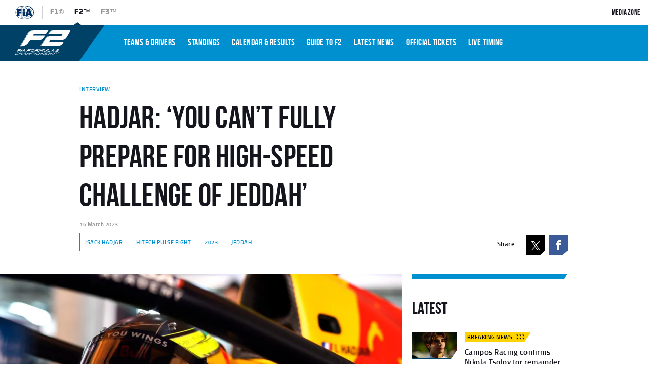

--- FILE ---
content_type: text/html; charset=utf-8
request_url: https://www.fiaformula2.com/Latest/7qomC3sk4IBf3tbkiAc0LK/hadjar-you-cant-fully-prepare-for-high-speed-challenge-of-jeddah
body_size: 50021
content:
<!DOCTYPE html><html lang="en"><head><meta http-equiv="Content-Security-Policy" content="object-src &#x27;none&#x27;; frame-src chartbeat.com *.chartbeat.com cdn.privacy-mgmt.com *.ecal.com; block-all-mixed-content"/><title>Hadjar: ‘You can’t fully prepare for high-speed challenge of Jeddah’</title><meta charSet="utf-8"/><meta name="viewport" content="initial-scale=1.0, width=device-width"/><meta http-equiv="Accept-CH" content="DPR, Width, Viewport-Width"/><meta name="robots" content="index,follow"/><meta name="description" content="Hadjar: ‘You can’t fully prepare for high-speed challenge of Jeddah’"/><link rel="manifest" href="/manifest.json"/><link rel="preload" href="/_next/static/chunks/fonts/titilliumweb-regular-webfont-72ba55fd8ddbc976eb21a2955c4edd5c.woff2" as="font" type="font/woff2" crossorigin=""/><link rel="preload" href="/_next/static/chunks/fonts/bebasneue_bold-webfont-60e112fa4d9696fb821be56ffad281f8.woff2" as="font" type="font/woff2" crossorigin=""/><link rel="preload" href="/_next/static/chunks/fonts/bebasneue_regular-webfont-106eb91f51bb2659e642f5cba4a84370.woff2" as="font" type="font/woff2" crossorigin=""/><link rel="preload" href="/_next/static/chunks/fonts/titilliumweb-semibold-webfont-120ed96f50c36c180ee94ed83257ac49.woff2" as="font" type="font/woff2" crossorigin=""/><link rel="preload" href="/_next/static/chunks/fonts/icomoon-0f0e51bafdae7cad0a57b71226e12773.woff" as="font" type="font/woff" crossorigin=""/><link rel="preload" href="/_next/static/chunks/fonts/bebasneue_book-webfont-04ceb458d606b9cb3bd2f86dbad8eb9a.woff2" as="font" type="font/woff2" crossorigin=""/><link rel="preload" href="/_next/static/chunks/fonts/f2-Bold-0c7ecc6dac45cab2fb0ad30a365603f1.woff2" as="font" type="font/woff2" crossorigin=""/><link rel="preload" href="/_next/static/chunks/fonts/f2-Regular-1cd260c69e89e384ba1b250d39f3e911.woff2" as="font" type="font/woff2" crossorigin=""/><link rel="preload" href="/_next/static/chunks/fonts/f2-Italic-e6c21dbd3e3f338e79989da82b41d6ec.woff2" as="font" type="font/woff2" crossorigin=""/><link rel="preload" href="/_next/static/chunks/fonts/f2-Black-f72e55b36f19c5b4b2dc46c1ea1701e0.woff2" as="font" type="font/woff2" crossorigin=""/><link rel="preload" href="/_next/static/chunks/fonts/f2-Wide-8bb9c51b79891c6f2ec65dfc818c3cee.woff2" as="font" type="font/woff2" crossorigin=""/><link rel="preload" href="[data-uri]" as="font" type="font/woff2" crossorigin=""/><link rel="dns-prefetch" href="//static.chartbeat.com"/><link rel="preconnect" href="//static.chartbeat.com"/><link rel="dns-prefetch" href="//res.cloudinary.com"/><link rel="preconnect" href="//res.cloudinary.com"/><link rel="dns-prefetch" href="//www.googletagmanager.com"/><link rel="preconnect" href="//www.googletagmanager.com"/><link rel="dns-prefetch" href="//bam.nr-data.net"/><link rel="preconnect" href="//bam.nr-data.net"/><link rel="dns-prefetch" href="//www.google-analytics.com"/><link rel="preconnect" href="//www.google-analytics.com"/><link rel="preload" href="https://res.cloudinary.com/prod-f2f3/ar_16:9,c_fill,dpr_1.0,f_auto,g_auto,h_563,w_1000/v1/f2/global/articles/2023/03_March/GettyImages-1471001857" as="image"/><meta name="theme-color" content="#0090D0"/><meta property="fb:pages" content="568665409957112"/><meta property="fb:app_id" content="833421847009900"/><meta property="fb:admins" content="568665409957112"/><meta property="og:title" content="Hadjar: ‘You can’t fully prepare for high-speed challenge of Jeddah’"/><meta property="og:type" content="website"/><meta property="og:url" content="/"/><meta property="og:image" content="https://res.cloudinary.com/prod-f2f3/image/upload/ar_16:9,dpr_1.0,c_fill,f_auto,g_auto,q_auto,w_980/v1678963828/f2/global/articles/2023/03_March/GettyImages-1471001857"/><meta property="og:site_name" content="FIA_F2® - The Official F2® Website"/><meta property="og:description" content="Hadjar: ‘You can’t fully prepare for high-speed challenge of Jeddah’"/><meta name="twitter:card" content="summary_large_image"/><meta name="twitter:site" content="@FIA_F2"/><meta name="twitter:creator" content="@FIA_F2"/><meta name="twitter:title" content="Hadjar: ‘You can’t fully prepare for high-speed challenge of Jeddah’"/><meta name="twitter:description" content="Hadjar: ‘You can’t fully prepare for high-speed challenge of Jeddah’"/><meta name="twitter:image" content="https://res.cloudinary.com/prod-f2f3/image/upload/ar_16:9,dpr_1.0,c_fill,f_auto,g_auto,q_auto,w_980/v1678963828/f2/global/articles/2023/03_March/GettyImages-1471001857"/><link rel="icon" sizes="192x192" href="[data-uri]"/><link rel="icon" sizes="128x128" href="[data-uri]"/><link rel="apple-touch-icon" href="[data-uri]"/><link rel="icon" sizes="32x32" href="[data-uri]"/><link rel="icon" sizes="16x16" href="[data-uri]"/><script async="" src="https://www.googletagmanager.com/gtag/js?id=UA-100059319-1"></script><script type="text/javascript" defer="">window.dataLayer = window.dataLayer || [];
  function gtag(){dataLayer.push(arguments);}
  gtag('js', new Date());
  gtag('config', "UA-100059319-1")</script><script type="text/javascript" defer="">window.NREUM || (NREUM = {}); NREUM.init = { privacy: { cookies_enabled: true } }; 
window.NREUM || (NREUM = {}), __nr_require = function (t, e, n) {
      function r(n) { if (!e[n]) { var o = e[n] = { exports: {} }; t[n][0].call(o.exports, function (e) { var o = t[n][1][e]; return r(o || e) }, o, o.exports) } return e[n].exports } if ("function"==typeof __nr_require)return __nr_require;for(var o=0;o<n.length;o++)r(n[o]);return r}({1:[function(t,e,n){function r(t){try{s.console&&console.log(t)}catch(e){}}var o,i=t("ee"),a=t(25),s={};try{o=localStorage.getItem("__nr_flags").split(","),console&&"function"==typeof console.log&&(s.console=!0,o.indexOf("dev")!==-1&&(s.dev=!0),o.indexOf("nr_dev")!==-1&&(s.nrDev=!0))}catch(c){}s.nrDev&&i.on("internal-error",function(t){r(t.stack)}),s.dev&&i.on("fn-err",function(t,e,n){r(n.stack)}),s.dev&&(r("NR AGENT IN DEVELOPMENT MODE"),r("flags: "+a(s,function(t,e){return t}).join(", ")))},{}],2:[function(t,e,n){function r(t,e,n,r,s){try{l?l-=1:o(s||new UncaughtException(t,e,n),!0)}catch(f){try{i("ierr",[f,c.now(),!0])}catch(d){}}return"function"==typeof u&&u.apply(this,a(arguments))}function UncaughtException(t,e,n){this.message=t||"Uncaught error with no additional information",this.sourceURL=e,this.line=n}function o(t,e){var n=e?null:c.now();i("err",[t,n])}var i=t("handle"),a=t(26),s=t("ee"),c=t("loader"),f=t("gos"),u=window.onerror,d=!1,p="nr@seenError",l=0;c.features.err=!0,t(1),window.onerror=r;try{throw new Error}catch(h){"stack"in h&&(t(13),t(12),"addEventListener"in window&&t(6),c.xhrWrappable&&t(14),d=!0)}s.on("fn-start",function(t,e,n){d&&(l+=1)}),s.on("fn-err",function(t,e,n){d&&!n[p]&&(f(n,p,function(){return!0}),this.thrown=!0,o(n))}),s.on("fn-end",function(){d&&!this.thrown&&l>0&&(l-=1)}),s.on("internal-error",function(t){i("ierr",[t,c.now(),!0])})},{}],3:[function(t,e,n){t("loader").features.ins=!0},{}],4:[function(t,e,n){function r(){L++,C=g.hash,this[u]=y.now()}function o(){L--,g.hash!==C&&i(0,!0);var t=y.now();this[h]=~~this[h]+t-this[u],this[d]=t}function i(t,e){E.emit("newURL",[""+g,e])}function a(t,e){t.on(e,function(){this[e]=y.now()})}var s="-start",c="-end",f="-body",u="fn"+s,d="fn"+c,p="cb"+s,l="cb"+c,h="jsTime",m="fetch",v="addEventListener",w=window,g=w.location,y=t("loader");if(w[v]&&y.xhrWrappable){var x=t(10),b=t(11),E=t(8),O=t(6),R=t(13),P=t(7),T=t(14),N=t(9),M=t("ee"),S=M.get("tracer");t(16),y.features.spa=!0;var C,L=0;M.on(u,r),M.on(p,r),M.on(d,o),M.on(l,o),M.buffer([u,d,"xhr-done","xhr-resolved"]),O.buffer([u]),R.buffer(["setTimeout"+c,"clearTimeout"+s,u]),T.buffer([u,"new-xhr","send-xhr"+s]),P.buffer([m+s,m+"-done",m+f+s,m+f+c]),E.buffer(["newURL"]),x.buffer([u]),b.buffer(["propagate",p,l,"executor-err","resolve"+s]),S.buffer([u,"no-"+u]),N.buffer(["new-jsonp","cb-start","jsonp-error","jsonp-end"]),a(T,"send-xhr"+s),a(M,"xhr-resolved"),a(M,"xhr-done"),a(P,m+s),a(P,m+"-done"),a(N,"new-jsonp"),a(N,"jsonp-end"),a(N,"cb-start"),E.on("pushState-end",i),E.on("replaceState-end",i),w[v]("hashchange",i,!0),w[v]("load",i,!0),w[v]("popstate",function(){i(0,L>1)},!0)}},{}],5:[function(t,e,n){function r(t){}if(window.performance&&window.performance.timing&&window.performance.getEntriesByType){var o=t("ee"),i=t("handle"),a=t(13),s=t(12),c="learResourceTimings",f="addEventListener",u="resourcetimingbufferfull",d="bstResource",p="resource",l="-start",h="-end",m="fn"+l,v="fn"+h,w="bstTimer",g="pushState",y=t("loader");y.features.stn=!0,t(8),"addEventListener"in window&&t(6);var x=NREUM.o.EV;o.on(m,function(t,e){var n=t[0];n instanceof x&&(this.bstStart=y.now())}),o.on(v,function(t,e){var n=t[0];n instanceof x&&i("bst",[n,e,this.bstStart,y.now()])}),a.on(m,function(t,e,n){this.bstStart=y.now(),this.bstType=n}),a.on(v,function(t,e){i(w,[e,this.bstStart,y.now(),this.bstType])}),s.on(m,function(){this.bstStart=y.now()}),s.on(v,function(t,e){i(w,[e,this.bstStart,y.now(),"requestAnimationFrame"])}),o.on(g+l,function(t){this.time=y.now(),this.startPath=location.pathname+location.hash}),o.on(g+h,function(t){i("bstHist",[location.pathname+location.hash,this.startPath,this.time])}),f in window.performance&&(window.performance["c"+c]?window.performance[f](u,function(t){i(d,[window.performance.getEntriesByType(p)]),window.performance["c"+c]()},!1):window.performance[f]("webkit"+u,function(t){i(d,[window.performance.getEntriesByType(p)]),window.performance["webkitC"+c]()},!1)),document[f]("scroll",r,{passive:!0}),document[f]("keypress",r,!1),document[f]("click",r,!1)}},{}],6:[function(t,e,n){function r(t){for(var e=t;e&&!e.hasOwnProperty(u);)e=Object.getPrototypeOf(e);e&&o(e)}function o(t){s.inPlace(t,[u,d],"-",i)}function i(t,e){return t[1]}var a=t("ee").get("events"),s=t("wrap-function")(a,!0),c=t("gos"),f=XMLHttpRequest,u="addEventListener",d="removeEventListener";e.exports=a,"getPrototypeOf"in Object?(r(document),r(window),r(f.prototype)):f.prototype.hasOwnProperty(u)&&(o(window),o(f.prototype)),a.on(u+"-start",function(t,e){var n=t[1],r=c(n,"nr@wrapped",function(){function t(){if("function"==typeof n.handleEvent)return n.handleEvent.apply(n,arguments)}var e={object:t,"function":n}[typeof n];return e?s(e,"fn-",null,e.name||"anonymous"):n});this.wrapped=t[1]=r}),a.on(d+"-start",function(t){t[1]=this.wrapped||t[1]})},{}],7:[function(t,e,n){function r(t,e,n){var r=t[e];"function"==typeof r&&(t[e]=function(){var t=i(arguments),e={};o.emit(n+"before-start",[t],e);var a;e[m]&&e[m].dt&&(a=e[m].dt);var s=r.apply(this,t);return o.emit(n+"start",[t,a],s),s.then(function(t){return o.emit(n+"end",[null,t],s),t},function(t){throw o.emit(n+"end",[t],s),t})})}var o=t("ee").get("fetch"),i=t(26),a=t(25);e.exports=o;var s=window,c="fetch-",f=c+"body-",u=["arrayBuffer","blob","json","text","formData"],d=s.Request,p=s.Response,l=s.fetch,h="prototype",m="nr@context";d&&p&&l&&(a(u,function(t,e){r(d[h],e,f),r(p[h],e,f)}),r(s,"fetch",c),o.on(c+"end",function(t,e){var n=this;if(e){var r=e.headers.get("content-length");null!==r&&(n.rxSize=r),o.emit(c+"done",[null,e],n)}else o.emit(c+"done",[t],n)}))},{}],8:[function(t,e,n){var r=t("ee").get("history"),o=t("wrap-function")(r);e.exports=r;var i=window.history&&window.history.constructor&&window.history.constructor.prototype,a=window.history;i&&i.pushState&&i.replaceState&&(a=i),o.inPlace(a,["pushState","replaceState"],"-")},{}],9:[function(t,e,n){function r(t){function e(){c.emit("jsonp-end",[],p),t.removeEventListener("load",e,!1),t.removeEventListener("error",n,!1)}function n(){c.emit("jsonp-error",[],p),c.emit("jsonp-end",[],p),t.removeEventListener("load",e,!1),t.removeEventListener("error",n,!1)}var r=t&&"string"==typeof t.nodeName&&"script"===t.nodeName.toLowerCase();if(r){var o="function"==typeof t.addEventListener;if(o){var a=i(t.src);if(a){var u=s(a),d="function"==typeof u.parent[u.key];if(d){var p={};f.inPlace(u.parent,[u.key],"cb-",p),t.addEventListener("load",e,!1),t.addEventListener("error",n,!1),c.emit("new-jsonp",[t.src],p)}}}}}function o(){return"addEventListener"in window}function i(t){var e=t.match(u);return e?e[1]:null}function a(t,e){var n=t.match(p),r=n[1],o=n[3];return o?a(o,e[r]):e[r]}function s(t){var e=t.match(d);return e&&e.length>=3?{key:e[2],parent:a(e[1],window)}:{key:t,parent:window}}var c=t("ee").get("jsonp"),f=t("wrap-function")(c);if(e.exports=c,o()){var u=/[?&](?:callback|cb)=([^&#]+)/,d=/(.*)\.([^.]+)/,p=/^(\w+)(\.|$)(.*)$/,l=["appendChild","insertBefore","replaceChild"];Node&&Node.prototype&&Node.prototype.appendChild?f.inPlace(Node.prototype,l,"dom-"):(f.inPlace(HTMLElement.prototype,l,"dom-"),f.inPlace(HTMLHeadElement.prototype,l,"dom-"),f.inPlace(HTMLBodyElement.prototype,l,"dom-")),c.on("dom-start",function(t){r(t[0])})}},{}],10:[function(t,e,n){var r=t("ee").get("mutation"),o=t("wrap-function")(r),i=NREUM.o.MO;e.exports=r,i&&(window.MutationObserver=function(t){return this instanceof i?new i(o(t,"fn-")):i.apply(this,arguments)},MutationObserver.prototype=i.prototype)},{}],11:[function(t,e,n){function r(t){var e=a.context(),n=s(t,"executor-",e),r=new f(n);return a.context(r).getCtx=function(){return e},a.emit("new-promise",[r,e],e),r}function o(t,e){return e}var i=t("wrap-function"),a=t("ee").get("promise"),s=i(a),c=t(25),f=NREUM.o.PR;e.exports=a,f&&(window.Promise=r,["all","race"].forEach(function(t){var e=f[t];f[t]=function(n){function r(t){return function(){a.emit("propagate",[null,!o],i),o=o||!t}}var o=!1;c(n,function(e,n){Promise.resolve(n).then(r("all"===t),r(!1))});var i=e.apply(f,arguments),s=f.resolve(i);return s}}),["resolve","reject"].forEach(function(t){var e=f[t];f[t]=function(t){var n=e.apply(f,arguments);return t!==n&&a.emit("propagate",[t,!0],n),n}}),f.prototype["catch"]=function(t){return this.then(null,t)},f.prototype=Object.create(f.prototype,{constructor:{value:r}}),c(Object.getOwnPropertyNames(f),function(t,e){try{r[e]=f[e]}catch(n){}}),a.on("executor-start",function(t){t[0]=s(t[0],"resolve-",this),t[1]=s(t[1],"resolve-",this)}),a.on("executor-err",function(t,e,n){t[1](n)}),s.inPlace(f.prototype,["then"],"then-",o),a.on("then-start",function(t,e){this.promise=e,t[0]=s(t[0],"cb-",this),t[1]=s(t[1],"cb-",this)}),a.on("then-end",function(t,e,n){this.nextPromise=n;var r=this.promise;a.emit("propagate",[r,!0],n)}),a.on("cb-end",function(t,e,n){a.emit("propagate",[n,!0],this.nextPromise)}),a.on("propagate",function(t,e,n){this.getCtx&&!e||(this.getCtx=function(){if(t instanceof Promise)var e=a.context(t);return e&&e.getCtx?e.getCtx():this})}),r.toString=function(){return""+f})},{}],12:[function(t,e,n){var r=t("ee").get("raf"),o=t("wrap-function")(r),i="equestAnimationFrame";e.exports=r,o.inPlace(window,["r"+i,"mozR"+i,"webkitR"+i,"msR"+i],"raf-"),r.on("raf-start",function(t){t[0]=o(t[0],"fn-")})},{}],13:[function(t,e,n){function r(t,e,n){t[0]=a(t[0],"fn-",null,n)}function o(t,e,n){this.method=n,this.timerDuration=isNaN(t[1])?0:+t[1],t[0]=a(t[0],"fn-",this,n)}var i=t("ee").get("timer"),a=t("wrap-function")(i),s="setTimeout",c="setInterval",f="clearTimeout",u="-start",d="-";e.exports=i,a.inPlace(window,[s,"setImmediate"],s+d),a.inPlace(window,[c],c+d),a.inPlace(window,[f,"clearImmediate"],f+d),i.on(c+u,r),i.on(s+u,o)},{}],14:[function(t,e,n){function r(t,e){d.inPlace(e,["onreadystatechange"],"fn-",s)}function o(){var t=this,e=u.context(t);t.readyState>3&&!e.resolved&&(e.resolved=!0,u.emit("xhr-resolved",[],t)),d.inPlace(t,g,"fn-",s)}function i(t){y.push(t),h&&(b?b.then(a):v?v(a):(E=-E,O.data=E))}function a(){for(var t=0;t<y.length;t++)r([],y[t]);y.length&&(y=[])}function s(t,e){return e}function c(t,e){for(var n in t)e[n]=t[n];return e}t(6);var f=t("ee"),u=f.get("xhr"),d=t("wrap-function")(u),p=NREUM.o,l=p.XHR,h=p.MO,m=p.PR,v=p.SI,w="readystatechange",g=["onload","onerror","onabort","onloadstart","onloadend","onprogress","ontimeout"],y=[];e.exports=u;var x=window.XMLHttpRequest=function(t){var e=new l(t);try{u.emit("new-xhr",[e],e),e.addEventListener(w,o,!1)}catch(n){try{u.emit("internal-error",[n])}catch(r){}}return e};if(c(l,x),x.prototype=l.prototype,d.inPlace(x.prototype,["open","send"],"-xhr-",s),u.on("send-xhr-start",function(t,e){r(t,e),i(e)}),u.on("open-xhr-start",r),h){var b=m&&m.resolve();if(!v&&!m){var E=1,O=document.createTextNode(E);new h(a).observe(O,{characterData:!0})}}else f.on("fn-end",function(t){t[0]&&t[0].type===w||a()})},{}],15:[function(t,e,n){function r(t){if(!i(t))return null;var e=window.NREUM;if(!e.loader_config)return null;var n=(e.loader_config.accountID||"").toString()||null,r=(e.loader_config.agentID||"").toString()||null,s=(e.loader_config.trustKey||"").toString()||null;if(!n||!r)return null;var c=a.generateCatId(),f=a.generateCatId(),u=Date.now(),d=o(c,f,u,n,r,s);return{header:d,guid:c,traceId:f,timestamp:u}}function o(t,e,n,r,o,i){var a="btoa"in window&&"function"==typeof window.btoa;if(!a)return null;var s={v:[0,1],d:{ty:"Browser",ac:r,ap:o,id:t,tr:e,ti:n}};return i&&r!==i&&(s.d.tk=i),btoa(JSON.stringify(s))}function i(t){var e=!1,n=!1,r={};if("init"in NREUM&&"distributed_tracing"in NREUM.init&&(r=NREUM.init.distributed_tracing,n=!!r.enabled),n)if(t.sameOrigin)e=!0;else if(r.allowed_origins instanceof Array)for(var o=0;o<r.allowed_origins.length;o++){var i=s(r.allowed_origins[o]);if(t.hostname===i.hostname&&t.protocol===i.protocol&&t.port===i.port){e=!0;break}}return n&&e}var a=t(23),s=t(17);e.exports={generateTracePayload:r,shouldGenerateTrace:i}},{}],16:[function(t,e,n){function r(t){var e=this.params,n=this.metrics;if(!this.ended){this.ended=!0;for(var r=0;r<p;r++)t.removeEventListener(d[r],this.listener,!1);e.aborted||(n.duration=a.now()-this.startTime,this.loadCaptureCalled||4!==t.readyState?null==e.status&&(e.status=0):i(this,t),n.cbTime=this.cbTime,u.emit("xhr-done",[t],t),s("xhr",[e,n,this.startTime]))}}function o(t,e){var n=c(e),r=t.params;r.host=n.hostname+":"+n.port,r.pathname=n.pathname,t.parsedOrigin=c(e),t.sameOrigin=t.parsedOrigin.sameOrigin}function i(t,e){t.params.status=e.status;var n=v(e,t.lastSize);if(n&&(t.metrics.rxSize=n),t.sameOrigin){var r=e.getResponseHeader("X-NewRelic-App-Data");r&&(t.params.cat=r.split(", ").pop())}t.loadCaptureCalled=!0}var a=t("loader");if(a.xhrWrappable){var s=t("handle"),c=t(17),f=t(15).generateTracePayload,u=t("ee"),d=["load","error","abort","timeout"],p=d.length,l=t("id"),h=t(21),m=t(20),v=t(18),w=window.XMLHttpRequest;a.features.xhr=!0,t(14),t(7),u.on("new-xhr",function(t){var e=this;e.totalCbs=0,e.called=0,e.cbTime=0,e.end=r,e.ended=!1,e.xhrGuids={},e.lastSize=null,e.loadCaptureCalled=!1,t.addEventListener("load",function(n){i(e,t)},!1),h&&(h>34||h<10)||window.opera||t.addEventListener("progress",function(t){e.lastSize=t.loaded},!1)}),u.on("open-xhr-start",function(t){this.params={method:t[0]},o(this,t[1]),this.metrics={}}),u.on("open-xhr-end",function(t,e){"loader_config"in NREUM&&"xpid"in NREUM.loader_config&&this.sameOrigin&&e.setRequestHeader("X-NewRelic-ID",NREUM.loader_config.xpid);var n=f(this.parsedOrigin);n&&n.header&&(e.setRequestHeader("newrelic",n.header),this.dt=n)}),u.on("send-xhr-start",function(t,e){var n=this.metrics,r=t[0],o=this;if(n&&r){var i=m(r);i&&(n.txSize=i)}this.startTime=a.now(),this.listener=function(t){try{"abort"!==t.type||o.loadCaptureCalled||(o.params.aborted=!0),("load"!==t.type||o.called===o.totalCbs&&(o.onloadCalled||"function"!=typeof e.onload))&&o.end(e)}catch(n){try{u.emit("internal-error",[n])}catch(r){}}};for(var s=0;s<p;s++)e.addEventListener(d[s],this.listener,!1)}),u.on("xhr-cb-time",function(t,e,n){this.cbTime+=t,e?this.onloadCalled=!0:this.called+=1,this.called!==this.totalCbs||!this.onloadCalled&&"function"==typeof n.onload||this.end(n)}),u.on("xhr-load-added",function(t,e){var n=""+l(t)+!!e;this.xhrGuids&&!this.xhrGuids[n]&&(this.xhrGuids[n]=!0,this.totalCbs+=1)}),u.on("xhr-load-removed",function(t,e){var n=""+l(t)+!!e;this.xhrGuids&&this.xhrGuids[n]&&(delete this.xhrGuids[n],this.totalCbs-=1)}),u.on("addEventListener-end",function(t,e){e instanceof w&&"load"===t[0]&&u.emit("xhr-load-added",[t[1],t[2]],e)}),u.on("removeEventListener-end",function(t,e){e instanceof w&&"load"===t[0]&&u.emit("xhr-load-removed",[t[1],t[2]],e)}),u.on("fn-start",function(t,e,n){e instanceof w&&("onload"===n&&(this.onload=!0),("load"===(t[0]&&t[0].type)||this.onload)&&(this.xhrCbStart=a.now()))}),u.on("fn-end",function(t,e){this.xhrCbStart&&u.emit("xhr-cb-time",[a.now()-this.xhrCbStart,this.onload,e],e)}),u.on("fetch-before-start",function(t){var e,n=t[1]||{};"string"==typeof t[0]?e=t[0]:t[0]&&t[0].url&&(e=t[0].url),e&&(this.parsedOrigin=c(e),this.sameOrigin=this.parsedOrigin.sameOrigin);var r=f(this.parsedOrigin);if(r&&r.header){var o=r.header;if("string"==typeof t[0]){var i={};for(var a in n)i[a]=n[a];i.headers=new Headers(n.headers||{}),i.headers.set("newrelic",o),this.dt=r,t.length>1?t[1]=i:t.push(i)}else t[0]&&t[0].headers&&(t[0].headers.append("newrelic",o),this.dt=r)}})}},{}],17:[function(t,e,n){var r={};e.exports=function(t){if(t in r)return r[t];var e=document.createElement("a"),n=window.location,o={};e.href=t,o.port=e.port;var i=e.href.split("://");!o.port&&i[1]&&(o.port=i[1].split("/")[0].split("@").pop().split(":")[1]),o.port&&"0"!==o.port||(o.port="https"===i[0]?"443":"80"),o.hostname=e.hostname||n.hostname,o.pathname=e.pathname,o.protocol=i[0],"/"!==o.pathname.charAt(0)&&(o.pathname="/"+o.pathname);var a=!e.protocol||":"===e.protocol||e.protocol===n.protocol,s=e.hostname===document.domain&&e.port===n.port;return o.sameOrigin=a&&(!e.hostname||s),"/"===o.pathname&&(r[t]=o),o}},{}],18:[function(t,e,n){function r(t,e){var n=t.responseType;return"json"===n&&null!==e?e:"arraybuffer"===n||"blob"===n||"json"===n?o(t.response):"text"===n||""===n||void 0===n?o(t.responseText):void 0}var o=t(20);e.exports=r},{}],19:[function(t,e,n){function r(){}function o(t,e,n){return function(){return i(t,[f.now()].concat(s(arguments)),e?null:this,n),e?void 0:this}}var i=t("handle"),a=t(25),s=t(26),c=t("ee").get("tracer"),f=t("loader"),u=NREUM;"undefined"==typeof window.newrelic&&(newrelic=u);var d=["setPageViewName","setCustomAttribute","setErrorHandler","finished","addToTrace","inlineHit","addRelease"],p="api-",l=p+"ixn-";a(d,function(t,e){u[e]=o(p+e,!0,"api")}),u.addPageAction=o(p+"addPageAction",!0),u.setCurrentRouteName=o(p+"routeName",!0),e.exports=newrelic,u.interaction=function(){return(new r).get()};var h=r.prototype={createTracer:function(t,e){var n={},r=this,o="function"==typeof e;return i(l+"tracer",[f.now(),t,n],r),function(){if(c.emit((o?"":"no-")+"fn-start",[f.now(),r,o],n),o)try{return e.apply(this,arguments)}catch(t){throw c.emit("fn-err",[arguments,this,t],n),t}finally{c.emit("fn-end",[f.now()],n)}}}};a("actionText,setName,setAttribute,save,ignore,onEnd,getContext,end,get".split(","),function(t,e){h[e]=o(l+e)}),newrelic.noticeError=function(t,e){"string"==typeof t&&(t=new Error(t)),i("err",[t,f.now(),!1,e])}},{}],20:[function(t,e,n){e.exports=function(t){if("string"==typeof t&&t.length)return t.length;if("object"==typeof t){if("undefined"!=typeof ArrayBuffer&&t instanceof ArrayBuffer&&t.byteLength)return t.byteLength;if("undefined"!=typeof Blob&&t instanceof Blob&&t.size)return t.size;if(!("undefined"!=typeof FormData&&t instanceof FormData))try{return JSON.stringify(t).length}catch(e){return}}}},{}],21:[function(t,e,n){var r=0,o=navigator.userAgent.match(/Firefox[\/\s](\d+\.\d+)/);o&&(r=+o[1]),e.exports=r},{}],22:[function(t,e,n){function r(t,e){var n=t.getEntries();n.forEach(function(t){"first-paint"===t.name?c("timing",["fp",Math.floor(t.startTime)]):"first-contentful-paint"===t.name&&c("timing",["fcp",Math.floor(t.startTime)])})}function o(t,e){var n=t.getEntries();n.length>0&&c("lcp",[n[n.length-1]])}function i(t){if(t instanceof u&&!p){var e,n=Math.round(t.timeStamp);e=n>1e12?Date.now()-n:f.now()-n,p=!0,c("timing",["fi",n,{type:t.type,fid:e}])}}if(!("init"in NREUM&&"page_view_timing"in NREUM.init&&"enabled"in NREUM.init.page_view_timing&&NREUM.init.page_view_timing.enabled===!1)){var a,s,c=t("handle"),f=t("loader"),u=NREUM.o.EV;if("PerformanceObserver"in window&&"function"==typeof window.PerformanceObserver){a=new PerformanceObserver(r),s=new PerformanceObserver(o);try{a.observe({entryTypes:["paint"]}),s.observe({entryTypes:["largest-contentful-paint"]})}catch(d){}}if("addEventListener"in document){var p=!1,l=["click","keydown","mousedown","pointerdown","touchstart"];l.forEach(function(t){document.addEventListener(t,i,!1)})}}},{}],23:[function(t,e,n){function r(){function t(){return e?15&e[n++]:16*Math.random()|0}var e=null,n=0,r=window.crypto||window.msCrypto;r&&r.getRandomValues&&(e=r.getRandomValues(new Uint8Array(31)));for(var o,i="xxxxxxxx-xxxx-4xxx-yxxx-xxxxxxxxxxxx",a="",s=0;s<i.length;s++)o=i[s],"x"===o?a+=t().toString(16):"y"===o?(o=3&t()|8,a+=o.toString(16)):a+=o;return a}function o(){function t(){return e?15&e[n++]:16*Math.random()|0}var e=null,n=0,r=window.crypto||window.msCrypto;r&&r.getRandomValues&&Uint8Array&&(e=r.getRandomValues(new Uint8Array(31)));for(var o=[],i=0;i<16;i++)o.push(t().toString(16));return o.join("")}e.exports={generateUuid:r,generateCatId:o}},{}],24:[function(t,e,n){function r(t,e){if(!o)return!1;if(t!==o)return!1;if(!e)return!0;if(!i)return!1;for(var n=i.split("."),r=e.split("."),a=0;a<r.length;a++)if(r[a]!==n[a])return!1;return!0}var o=null,i=null,a=/Version\/(\S+)\s+Safari/;if(navigator.userAgent){var s=navigator.userAgent,c=s.match(a);c&&s.indexOf("Chrome")===-1&&s.indexOf("Chromium")===-1&&(o="Safari",i=c[1])}e.exports={agent:o,version:i,match:r}},{}],25:[function(t,e,n){function r(t,e){var n=[],r="",i=0;for(r in t)o.call(t,r)&&(n[i]=e(r,t[r]),i+=1);return n}var o=Object.prototype.hasOwnProperty;e.exports=r},{}],26:[function(t,e,n){function r(t,e,n){e||(e=0),"undefined"==typeof n&&(n=t?t.length:0);for(var r=-1,o=n-e||0,i=Array(o<0?0:o);++r<o;)i[r]=t[e+r];return i}e.exports=r},{}],27:[function(t,e,n){e.exports={exists:"undefined"!=typeof window.performance&&window.performance.timing&&"undefined"!=typeof window.performance.timing.navigationStart}},{}],ee:[function(t,e,n){function r(){}function o(t){function e(t){return t&&t instanceof r?t:t?c(t,s,i):i()}function n(n,r,o,i){if(!p.aborted||i){t&&t(n,r,o);for(var a=e(o),s=m(n),c=s.length,f=0;f<c;f++)s[f].apply(a,r);var d=u[y[n]];return d&&d.push([x,n,r,a]),a}}function l(t,e){g[t]=m(t).concat(e)}function h(t,e){var n=g[t];if(n)for(var r=0;r<n.length;r++)n[r]===e&&n.splice(r,1)}function m(t){return g[t]||[]}function v(t){return d[t]=d[t]||o(n)}function w(t,e){f(t,function(t,n){e=e||"feature",y[n]=e,e in u||(u[e]=[])})}var g={},y={},x={on:l,addEventListener:l,removeEventListener:h,emit:n,get:v,listeners:m,context:e,buffer:w,abort:a,aborted:!1};return x}function i(){return new r}function a(){(u.api||u.feature)&&(p.aborted=!0,u=p.backlog={})}var s="nr@context",c=t("gos"),f=t(25),u={},d={},p=e.exports=o();p.backlog=u},{}],gos:[function(t,e,n){function r(t,e,n){if(o.call(t,e))return t[e];var r=n();if(Object.defineProperty&&Object.keys)try{return Object.defineProperty(t,e,{value:r,writable:!0,enumerable:!1}),r}catch(i){}return t[e]=r,r}var o=Object.prototype.hasOwnProperty;e.exports=r},{}],handle:[function(t,e,n){function r(t,e,n,r){o.buffer([t],r),o.emit(t,e,n)}var o=t("ee").get("handle");e.exports=r,r.ee=o},{}],id:[function(t,e,n){function r(t){var e=typeof t;return!t||"object"!==e&&"function"!==e?-1:t===window?0:a(t,i,function(){return o++})}var o=1,i="nr@id",a=t("gos");e.exports=r},{}],loader:[function(t,e,n){function r(){if(!E++){var t=b.info=NREUM.info,e=l.getElementsByTagName("script")[0];if(setTimeout(u.abort,3e4),!(t&&t.licenseKey&&t.applicationID&&e))return u.abort();f(y,function(e,n){t[e]||(t[e]=n)}),c("mark",["onload",a()+b.offset],null,"api");var n=l.createElement("script");n.src="https://"+t.agent,e.parentNode.insertBefore(n,e)}}function o(){"complete"===l.readyState&&i()}function i(){c("mark",["domContent",a()+b.offset],null,"api")}function a(){return O.exists&&performance.now?Math.round(performance.now()):(s=Math.max((new Date).getTime(),s))-b.offset}var s=(new Date).getTime(),c=t("handle"),f=t(25),u=t("ee"),d=t(24),p=window,l=p.document,h="addEventListener",m="attachEvent",v=p.XMLHttpRequest,w=v&&v.prototype;NREUM.o={ST:setTimeout,SI:p.setImmediate,CT:clearTimeout,XHR:v,REQ:p.Request,EV:p.Event,PR:p.Promise,MO:p.MutationObserver};var g=""+location,y={beacon:"bam.nr-data.net",errorBeacon:"bam.nr-data.net",agent:"js-agent.newrelic.com/nr-spa-1169.min.js"},x=v&&w&&w[h]&&!/CriOS/.test(navigator.userAgent),b=e.exports={offset:s,now:a,origin:g,features:{},xhrWrappable:x,userAgent:d};t(19),t(22),l[h]?(l[h]("DOMContentLoaded",i,!1),p[h]("load",r,!1)):(l[m]("onreadystatechange",o),p[m]("onload",r)),c("mark",["firstbyte",s],null,"api");var E=0,O=t(27)},{}],"wrap-function":[function(t,e,n){function r(t){return!(t&&t instanceof Function&&t.apply&&!t[a])}var o=t("ee"),i=t(26),a="nr@original",s=Object.prototype.hasOwnProperty,c=!1;e.exports=function(t,e){function n(t,e,n,o){function nrWrapper(){var r,a,s,c;try{a=this,r=i(arguments),s="function"==typeof n?n(r,a):n||{}}catch(f){p([f,"",[r,a,o],s])}u(e+"start",[r,a,o],s);try{return c=t.apply(a,r)}catch(d){throw u(e+"err",[r,a,d],s),d}finally{u(e+"end",[r,a,c],s)}}return r(t)?t:(e||(e=""),nrWrapper[a]=t,d(t,nrWrapper),nrWrapper)}function f(t,e,o,i){o||(o="");var a,s,c,f="-"===o.charAt(0);for(c=0;c<e.length;c++)s=e[c],a=t[s],r(a)||(t[s]=n(a,f?s+o:o,i,s))}function u(n,r,o){if(!c||e){var i=c;c=!0;try{t.emit(n,r,o,e)}catch(a){p([a,n,r,o])}c=i}}function d(t,e){if(Object.defineProperty&&Object.keys)try{var n=Object.keys(t);return n.forEach(function(n){Object.defineProperty(e,n,{get:function(){return t[n]},set:function(e){return t[n]=e,e}})}),e}catch(r){p([r])}for(var o in t)s.call(t,o)&&(e[o]=t[o]);return e}function p(e){try{t.emit("internal-error",e)}catch(n){}}return t||(t=o),n.inPlace=f,n.flag=a,n}},{}]},{},["loader",2,16,5,3,4]);
                    NREUM.loader_config={
                        accountID: "2646498",
                        trustKey: "1460394",
                        agentID: "597903864",
                        licenseKey: "NRJS-0fa7ad5a3a9fb87148a",
                        applicationID: "597903864"
                    };
                    NREUM.info={
                        beacon:"bam.nr-data.net",
                        errorBeacon:"bam.nr-data.net",
                        licenseKey: "NRJS-0fa7ad5a3a9fb87148a",
                        applicationID: "597903864",
                        sa:1
                    };</script><script type="text/javascript" defer="">(function() {
        /** CONFIGURATION START **/
        var _sf_async_config = window._sf_async_config = (window._sf_async_config || {});
        _sf_async_config.uid = 65806;
        _sf_async_config.domain = 'fiaformula2.com'; //CHANGE THIS TO THE ROOT DOMAIN
        _sf_async_config.flickerControl = false;
        _sf_async_config.useCanonical = true;
        _sf_async_config.useCanonicalDomain = true;
        _sf_async_config.sections = ''; // CHANGE THIS TO YOUR SECTION NAME(s)
        _sf_async_config.authors = ''; // CHANGE THIS TO YOUR AUTHOR NAME(s)
        /** CONFIGURATION END **/
        function loadChartbeat() {
            var e = document.createElement('script');
            var n = document.getElementsByTagName('script')[0];
            e.type = 'text/javascript';
            e.async = true;
            e.src = 'https://static.chartbeat.com/js/chartbeat.js';;
            n.parentNode.insertBefore(e, n);
        }
        loadChartbeat();
      })();</script><script async="" src="https://static.chartbeat.com/js/chartbeat_mab.js"></script><script type="application/ld+json">{"@context":"http://schema.org","@type":"NewsArticle","@id":"/Latest/7qomC3sk4IBf3tbkiAc0LK/hadjar-you-cant-fully-prepare-for-high-speed-challenge-of-jeddah","url":"/Latest/7qomC3sk4IBf3tbkiAc0LK/hadjar-you-cant-fully-prepare-for-high-speed-challenge-of-jeddah","mainEntityOfPage":"/Latest/7qomC3sk4IBf3tbkiAc0LK/hadjar-you-cant-fully-prepare-for-high-speed-challenge-of-jeddah","datePublished":"2023-03-16T10:50:33.931Z","dateModified":"2023-03-16T12:00:11.501Z","headline":"Hadjar: ‘You can’t fully prepare for high-speed challenge of Jeddah’","author":{"@type":"SportsOrganization","@id":"https://www.fiaformula2.com#organization","name":"Fia Formula2"},"metaDescription":"","image":{"@type":"ImageObject","url":"https://res.cloudinary.com/prod-f2f3/image/upload/ar_16:9,dpr_1.0,c_fill,f_auto,g_auto,q_auto,w_980/v1678963828/f2/global/articles/2023/03_March/GettyImages-1471001857","width":"980","height":"551"},"publisher":{"@type":"Organization","@id":"https://www.fiaformula2.com#organization","name":"Fia Formula2","logo":{"@type":"ImageObject","url":"https://res.cloudinary.com/prod-f2f3/f2/global/placeholder/f2_logo.png","width":"136","height":"62"}}}</script><meta name="next-head-count" content="58"/><link rel="preload" href="/_next/static/css/41085526.6e50c251.chunk.css" as="style"/><link rel="stylesheet" href="/_next/static/css/41085526.6e50c251.chunk.css"/><link rel="preload" href="/_next/static/36KXHe6bdEVoohOFBbXQr/pages/Latest/%5BarticleId%5D/%5BarticleSlug%5D.js" as="script"/><link rel="preload" href="/_next/static/36KXHe6bdEVoohOFBbXQr/pages/_app.js" as="script"/><link rel="preload" href="/_next/static/runtime/webpack-4b444dab214c6491079c.js" as="script"/><link rel="preload" href="/_next/static/chunks/framework.2689030919a9ba0449ff.js" as="script"/><link rel="preload" href="/_next/static/chunks/41085526.8d7a43705e3f9a53dfda.js" as="script"/><link rel="preload" href="/_next/static/chunks/commons.ef5aa55d608b626cc64e.js" as="script"/><link rel="preload" href="/_next/static/chunks/styles.cbce37fe00b37d7e0946.js" as="script"/><link rel="preload" href="/_next/static/runtime/main-5166e69691a30b42a06a.js" as="script"/><link rel="preload" href="/_next/static/chunks/c9c6fe98.4e15934149eb2f97fe80.js" as="script"/><link rel="preload" href="/_next/static/chunks/d6e1aeb5.4fc2e87434e09aa026ca.js" as="script"/><link rel="preload" href="/_next/static/chunks/dab670a89fb5e6d96722374f42b375759f11ae8a.63f2249617be2b20bd0b.js" as="script"/><link rel="preload" href="/_next/static/chunks/31d37a1897c3b4f695427270634f97a8ea52af67.fab0d43bb58d655c2a5e.js" as="script"/><link rel="preload" href="/_next/static/chunks/c87c27af37dc7d8780211fe08eb198992e06aef7.f397e4fee814f6fa8006.js" as="script"/><link rel="preload" href="/_next/static/chunks/013eafeb79cac1fc97b72e48bb6ea1a6e77eeb79.d4d1ef5a4524ad8cdfd2.js" as="script"/><link rel="preload" href="/_next/static/chunks/d340415d653111a016b6da80a860324cb515239b.643249d73afd3f6c853f.js" as="script"/></head><body><div id="__next"><div class="theme-f2 site-wrapper"><header class="site-nav"><div class="nav-mobile-wrapper remove-for-app "><div class="nav-mobile-header mobile-nav-helper"><div class="nav-burger"><button type="button" class="menu open" name="button" aria-label="Toggle Menu"><span class="text-hide">Toggle Navigation</span></button></div><div class="logo menu open"><a href="/"><span><img src="[data-uri]" alt="Formula 2" width="300" height="135"/></span></a></div><div class="fia-logo-mb"><a href="https://www.fia.com/" target="_blank" rel="noopener"><img src="[data-uri]" alt="Federation Internationale de l&#x27;Automobile"/></a></div></div><div class="nav-wrapper"><div class="nav-primary table-footer-group" id="primaryNav"><div class="nav-width"><div class="logo"><a href="/"><span><img src="[data-uri]" alt="Formula 2" width="300" height="135"/></span></a></div><div class="primary-links"><ul><li><a class="nav-mainlink" href="/Teams-and-Drivers">TEAMS & DRIVERS</a></li><li><a class="nav-mainlink" href="/Standings/Driver">STANDINGS</a></li><li><a class="nav-mainlink" href="/Calendar">CALENDAR & RESULTS</a></li><li><a class="nav-mainlink" href="/Latest/Tag/47uLuvOOatsFsJnhohv3aA/Guide-To">Guide To f2</a></li><li><a class="nav-mainlink" href="/Latest">LATEST NEWS</a></li><li><a class="nav-mainlink" href="https://www.fiaformula2.com/About/DoavKTonTFo5CVfS1XiLu/official-ticket-packages" target="_blank">OFFICIAL TICKETS</a></li><li><a class="nav-mainlink" href="/livetiming/index.html">LIVE TIMING</a></li></ul></div></div></div><div class="nav-global table-header-group" id="globalNav"><div class="nav-global-wrapper nav-width"><div class="logo"><a href="https://www.fia.com/" target="_blank" rel="noopener"><img src="[data-uri]" alt="Federation Internationale de l&#x27;Automobile"/></a></div><div class="wrapper-global-nav"><div class="global-links"><ul><li><a href="/About/Media-Zone">Media Zone</a></li></ul></div></div><div class="f2-f3-nav"><ul><li><a href="https://www.formula1.com/" class="f2f3-grey" target="_blank" rel="noopener"><span>F1<sup>®</sup></span><img src="[data-uri]" alt="Formula 1®"/><i class="d-md-block d-lg-none icon icon-external-link"></i></a></li><li><a class="f2f3-black" href="/"><span>F2<sup>™</sup></span><img src="[data-uri]" alt="Formula 2®"/></a></li><li><a class="f2f3-grey" href="https://www.fiaformula3.com/" target="_blank" rel="noopener"><span>F3<sup>™</sup></span><img src="[data-uri]" alt="Formula 3®"/><i class="d-md-block d-lg-none icon icon-external-link"></i></a></li></ul></div></div></div><div class="nav-backdrop"></div></div></div></header><div><div class="f1-article"><div class="f1-article--hero f1-article--pattern f1-article--pattern-theme "><div class="container f1-color--theme"><div class="row"><div class="col-lg-12"><div class="row"><div class="col-lg-8 offset-xl-1 f1-article--content"><div class="f1-article--title"><p class="f1-article--category font-tag"><span class="">Interview</span></p><h1>Hadjar: ‘You can’t fully prepare for high-speed challenge of Jeddah’</h1></div><span class="f1-article--date font-tag">16 March 2023</span></div></div><div class="row"><div class="d-none d-md-block col-lg-8 offset-xl-1"><ul class="f1-tag-list "><li><a class="font-tag" target="_blank" href="/Latest/Tag/6554umDdprX1GcrDCGX958/ISACK-HADJAR">ISACK HADJAR</a></li><li><a class="font-tag" target="_blank" href="/Latest/Tag/WVCPz8LDZWy28r6ijbiUg/HITECH-PULSE-EIGHT">HITECH PULSE EIGHT</a></li><li><a class="font-tag" target="_blank" href="/Latest/Tag/7nltaqUN1pZt3EvhQTVfl5/2023">2023</a></li><li><a class="font-tag" target="_blank" href="/Latest/Tag/4dSNxLQpIIVOaXtQzWhZlI/JEDDAH">JEDDAH</a></li></ul></div><div class="d-none d-lg-block col-lg-4 col-xl-3"><div class="social-share-wrapper d-none d-md-table"><span class="font-label title">Share</span><ul class="social-links-wrapper"><li><a data-social-type="twitter" class="link-twitter"><button aria-label="twitter" class="react-share__ShareButton" style="background-color:transparent;border:none;padding:0;font:inherit;color:inherit;cursor:pointer"><i class="icon icon-twitter-x"></i></button></a></li><li><a data-social-type="facebook" href="https://www.facebook.com/sharer/sharer.php?u=" class="link-facebook">Facebook<i class="icon icon-facebook"></i></a></li></ul></div></div></div><div class="row"><div class="col-lg-8 col-xl-9"><div class="f1-image--parent"><div class="f1-image--wrapper"><img width="1000" height="563" src="https://res.cloudinary.com/prod-f2f3/ar_16:9,c_fill,dpr_1.0,f_auto,g_auto,h_563,w_1000/v1/f2/global/articles/2023/03_March/GettyImages-1471001857" alt="default image" crossorigin="anonymous"/></div></div></div><div class="d-none d-lg-block col-lg-4 col-xl-3"><aside><div class="f1-article--latest"><h3>Latest</h3><a class="d-none d-md-flex f1-cc f1-stay-mobile card-breaking" href="/Latest/4VVHO3cpO7MA4t0JDBwNKz/campos-racing-confirms-nikola-tsolov-for-remainder-of-2025-season"><div class="f1-cc--image"><img width="300" height="169" loading="lazy" alt="Campos Racing confirms Nikola Tsolov for remainder of 2025 season" crossorigin="anonymous" data-src="https://res.cloudinary.com/prod-f2f3/ar_16:9,c_fill,dpr_1.0,f_auto,g_auto,h_169,w_300/v1/f2/global/articles/2025/10_October/GettyImages-2216930912"/></div><div class="f1-cc--caption"><i class="icon icon-Image"></i><h3 class="font-tag">Breaking News<!-- --> <i class="icon icon-breaking-icon"></i></h3><p class="font-text-title">Campos Racing confirms Nikola Tsolov for remainder of 2025 season</p></div></a><a class="d-none d-md-flex f1-cc f1-stay-mobile " href="/Latest/5yWttWUNPXZvnKXP6Zckv/would-you-rather-with-ritomo-miyata"><div class="f1-cc--image"><img width="300" height="169" loading="lazy" alt="Would You Rather with Ritomo Miyata" crossorigin="anonymous" data-src="https://res.cloudinary.com/prod-f2f3/ar_16:9,c_fill,dpr_1.0,f_auto,g_auto,h_169,w_300/v1/f2/global/articles/2025/11_November/GettyImages-2216684774"/></div><div class="f1-cc--caption"><i class="icon icon-Image"></i><h3 class="font-tag">Feature<!-- --> </h3><p class="font-text-title">Would You Rather with Ritomo Miyata</p></div></a><a class="d-none d-md-flex f1-cc f1-stay-mobile " href="/Latest/3sPIbIEAtlskpXoJJzxbJB/emerson-fittipaldi-jr-on-aix-signing-and-preparations-for-2026"><div class="f1-cc--image"><img width="300" height="169" loading="lazy" alt="Emerson Fittipaldi Jr on AIX Signing and preparations for 2026" crossorigin="anonymous" data-src="https://res.cloudinary.com/prod-f2f3/ar_16:9,c_fill,dpr_1.0,f_auto,g_auto,h_169,w_300/v1/f2/global/articles/2025/11_November/1Z9_6551"/></div><div class="f1-cc--caption"><i class="icon icon-Image"></i><h3 class="font-tag">Interview<!-- --> </h3><p class="font-text-title">Emerson Fittipaldi Jr on AIX Signing and preparations for 2026</p></div></a><p class="f1-article--view-all"><a class="link link--cta" href="/Latest">View all latest news <i class="icon icon-chevron-right"></i></a></p></div></aside></div></div></div></div></div></div><div class="f1-article--pattern f1-article--pattern-gray3"><div class="container"><div class="row"><div class="col-lg-8 col-xl-7 offset-xl-1 f1-article--body"><div class="rich-text font-text-body"><p>Points on his Feature Race debut in Sakhir wasn’t enough to entirely satisfy <a target="_blank" href="https://www.fiaformula2.com/Drivers/1233/Isack-Hadjar">Isack Hadjar</a> last time out. This weekend in Jeddah, the <a target="_blank" href="https://www.fiaformula2.com/Teams/228/Hitech-Pulse-Eight">Hitech Pulse-Eight</a> rookie wants stronger results, and believes he and his team are more than capable of them. </p><p>Racing around one of the toughest and fastest tracks on the calendar, Hadjar isn’t expecting an easy time of it. But, after having some time to reflect on his maiden weekend in Formula 2, the Frenchman is confident that there is pace in hand to unleash around the Jeddah Corniche Circuit this weekend.</p><p>Though his Qualifying in Bahrain was not what he had dreamt up the night before, the recovery in the Feature Race has given him a confidence boost heading into Round 2.</p><p>“Sakhir was quite disappointing. I expected more based on Qualifying, but it was quite a close one. The positive is that I was quite close from the top three, 14th is just not ideal on the grid. But we had a stronger Feature Race to end up in the points was nice. We just lacked a bit of pace the whole weekend, but now we know why.</p><p>“I think strategy is something we did right in the Feature Race. Going for the alternative strategy worked out pretty well. So, I think that was the strongest point of the first weekend.”</p></div><div class="f1-image--parent"><div class="f1-image--wrapper"><img width="1000" height="563" loading="lazy" alt="default image" crossorigin="anonymous" data-src="https://res.cloudinary.com/prod-f2f3/ar_16:9,c_fill,dpr_1.0,f_auto,g_auto,h_563,w_1000/v1/f2/global/articles/2023/03_March/GettyImages-1465828107"/></div></div><div class="rich-text font-text-body"><p>While he is stepping into unknown territory in terms of the venue for the second round of the season, the immediate surroundings in the Hitech Pulse-Eight garage are very familiar to him.</p><p>Having almost won the Formula 3 title last season with the team, Hadjar’s F2 promotion brings with him some home comfort on the personnel front. Working together for a year with several members of the Hitech crew means that Hadjar has expediated the learning process in some areas. That also has meant expectations at this early stage of the season are rising.</p><p><a target="_blank" href="https://www.fiaformula2.com/Latest/5Tg77oSTQH12njMsrm92do/jeddah-preview-wall-to-wall-action">READ MORE: Jeddah Preview: Wall-to-wall action</a></p><p>“I know a lot of the team already, it&#x27;s the nearly the same people I&#x27;ve been working on since F3. So, it definitely helps, I don&#x27;t feel like I&#x27;m in a new team, it was great.</p><p>“The aim for now is just to get into the at least the top 10 in Qualifying. Then, to score in both races and then why not a Feature Race podium.”</p><p>Jeddah presents an altogether different challenge for the drivers versus the first race weekend of the year. While the Bahrain International Circuit is a rear-limited and tyre-deg-heavy track, Jeddah’s sweeping corners and long straights means that errors are punished harshly with the barriers so close.</p></div><div class="f1-image--parent"><div class="f1-image--wrapper"><img width="1000" height="563" loading="lazy" alt="default image" crossorigin="anonymous" data-src="https://res.cloudinary.com/prod-f2f3/ar_16:9,c_fill,dpr_1.0,f_auto,g_auto,h_563,w_1000/v1/f2/global/articles/2023/03_March/GettyImages-1466001525"/></div></div><div class="rich-text font-text-body"><p>It’s a prospect Hadjar says a driver cannot prepare for entirely until they venture out onto circuit for the first time in reality for Free Practice.</p><p>“Apart from the simulator, you can’t too much. You just prepare yourself mentally to go that fast through these walls, it feels scary to be honest, but I’m really looking forward to it.
“The first sector looks awesome. Really high-speed corners, no time for rest and the smallest mistake will mean you compromise all that section. So sector one will be key, I’m really looking forward to that.”</p><p><a target="_blank" href="https://www.fiaformula2.com/Latest/1B63q4zCfvpOnEb44jWuL0/another-step-forward-formula-2s-switch-to-electric-wheel-guns">READ MORE: Another step forward: Formula 2’s switch to electric wheel guns</a></p><p>Even with the tight confines of a street circuit, three DRS zones means that drivers will be sticking within touching distance of one another during the races.</p><p>There has been plenty of action in past races around the circuit, and the Frenchman is eager to get going around such a unique street circuit and venue.</p><p>“With all these really long straights, I think we&#x27;ve seen that in the past overtaking here is definitely possible. So that&#x27;s good. The only time I went on a street circuit before was in Monaco, and I won. So if you consider this one a street circuit, I’m looking ok.”</p></div></div></div><div class="row"><div class="col-lg-12 col-xl-11 offset-xl-1 f1-article--body"><div class="row f1-article--footer-share"><div class="col-md-8"><ul class="f1-tag-list "><li><a class="font-tag" target="_blank" href="/Latest/Tag/6554umDdprX1GcrDCGX958/ISACK-HADJAR">ISACK HADJAR</a></li><li><a class="font-tag" target="_blank" href="/Latest/Tag/WVCPz8LDZWy28r6ijbiUg/HITECH-PULSE-EIGHT">HITECH PULSE EIGHT</a></li><li><a class="font-tag" target="_blank" href="/Latest/Tag/7nltaqUN1pZt3EvhQTVfl5/2023">2023</a></li><li><a class="font-tag" target="_blank" href="/Latest/Tag/4dSNxLQpIIVOaXtQzWhZlI/JEDDAH">JEDDAH</a></li></ul></div><div class="col-md-4"><div class="social-share-wrapper"><span class="font-label title">Share</span><ul class="social-links-wrapper"><li><a data-social-type="twitter" class="link-twitter"><button aria-label="twitter" class="react-share__ShareButton" style="background-color:transparent;border:none;padding:0;font:inherit;color:inherit;cursor:pointer"><i class="icon icon-twitter-x"></i></button></a></li><li><a data-social-type="facebook" href="https://www.facebook.com/sharer/sharer.php?u=" class="link-facebook">Facebook<i class="icon icon-facebook"></i></a></li></ul></div></div></div></div></div></div></div></div></div><footer class="f1-footer"><div class="f1-footer__top"><div class="container footer_width"><div class="row"><div class="col-5 col-md-9"><ul class="footer_links"><li><a href="/About/Terms-and-Conditions">TERMS &amp; CONDITIONS</a></li><li><a href="/About/Cookies-Policy">Cookies Policy</a></li><li><a href="/About/Privacy-Notice">Privacy Notice</a></li><li><a href="/About/Credits">CREDITS</a></li><li><a href="/About/Contact-Us">CONTACT US</a></li><li><a href="https://account.formula1.com/#/en/formula2-web-accessibility-statement" target="_blank" rel="noopener noreferrer">ACCESSIBILITY STATEMENT</a></li></ul></div><div class="col-7 col-md-3"><ul class="f1-social-networks d-table float-md-right"><li><a href="https://twitter.com/Formula2" target="_blank" rel="noopener">Twitter<i class="icon icon-twitter-x"></i></a></li><li><a href="https://www.instagram.com/formula2/" target="_blank" rel="noopener">Instagram<i class="icon icon-instagram"></i></a></li><li><a href="https://www.facebook.com/formula2" target="_blank" rel="noopener">Facebook<i class="icon icon-facebook"></i></a></li><li><a href="https://www.tiktok.com/@formula2" target="_blank" rel="noopener">TikTok<i class="icon icon-tiktok"></i></a></li></ul></div><div class="col-12"><hr class="f1-divider"/></div></div></div></div><div class="global-parters"><div class="container footer_width"><div class="row"><div class="col"><p class="h6">Our Partners</p><div class="our-partners"><ul class="Primary"><li><a href="https://www.aramco.com/" target="_blank"><img src="[data-uri]" alt="aramco" width="527" height="150"/></a></li><li><a href="http://www.pirelli.com/" target="_blank"><img src="[data-uri]" alt="PIRELLI" width="527" height="150"/></a></li></ul><ul class="Secondary"><li><a href="http://www.dallara.it" target="_blank"><img src="[data-uri]" alt="dallara" width="300" height="54"/></a></li><li><a href="http://www.mecachrome.com/" target="_blank"><img src="/_next/static/images/meca-1bbb86c20b62368b33fea6e9b88d96e1.svg" alt="mecachrome" width="300" height="51"/></a></li></ul><ul class="Sub-level"><li><a href="http://www.hewland.com/" target="_blank"><img src="/_next/static/images/hewland-5fac8dfbe4888d1b06c17cb6be1dcf3c.svg" alt="hewland" width="300" height="106"/></a></li><li><a href="http://www.magnetimarelli.com/" target="_blank"><img src="[data-uri]" alt="magnetimarelli" width="300" height="138"/></a></li><li><a href="http://www.emmotorsport.com/" target="_blank"><img src="/_next/static/images/em-9f758e6dfccf0778508c770446977a81.svg" alt="emmotorsport" width="233" height="150"/></a></li></ul></div></div><div class="col-12"><hr class="f1-divider"/></div></div></div></div><div class="f1-footer__baseline"><div class="container footer_width"><div class="row"><div class="col-sm-12 col-md-6"><a class="f1-logo" href="/"><img src="[data-uri]" alt="Formula 2" width="300" height="135"/></a></div><div class="col-sm-12 col-md-6"><p class="f1-copyright-notice float-xl-right"><span id="cookie_Preference" class="f1-nav__underline text--xxs"></span>© <!-- -->2025<!-- --> <!-- -->Formula Motorsport Limited</p></div></div></div></div></footer></div></div><script id="__NEXT_DATA__" type="application/json">{"props":{"pageProps":{"pageData":{"id":"7qomC3sk4IBf3tbkiAc0LK","createdAt":"2023-03-16T12:00:11.501Z","sensitive":false,"updatedAt":"2023-03-16T10:50:33.931Z","realUpdatedAt":"2023-03-16T12:00:11.501Z","locale":"en","title":"Hadjar: ‘You can’t fully prepare for high-speed challenge of Jeddah’","slug":"hadjar-you-cant-fully-prepare-for-high-speed-challenge-of-jeddah","articleType":"Interview","contentType":"article","hero":{"contentType":"atomImage","fields":{"image":{"path":"f2/global/articles/2023/03_March/GettyImages-1471001857","url":"https://res.cloudinary.com/prod-f2f3/image/upload/v1678963828/f2/global/articles/2023/03_March/GettyImages-1471001857.jpg"}}},"body":[{"contentType":"atomRichText","fields":{"richTextBlock":"Points on his Feature Race debut in Sakhir wasn’t enough to entirely satisfy [Isack Hadjar](https://www.fiaformula2.com/Drivers/1233/Isack-Hadjar) last time out. This weekend in Jeddah, the [Hitech Pulse-Eight](https://www.fiaformula2.com/Teams/228/Hitech-Pulse-Eight) rookie wants stronger results, and believes he and his team are more than capable of them. \n\nRacing around one of the toughest and fastest tracks on the calendar, Hadjar isn’t expecting an easy time of it. But, after having some time to reflect on his maiden weekend in Formula 2, the Frenchman is confident that there is pace in hand to unleash around the Jeddah Corniche Circuit this weekend.\n\nThough his Qualifying in Bahrain was not what he had dreamt up the night before, the recovery in the Feature Race has given him a confidence boost heading into Round 2.\n\n“Sakhir was quite disappointing. I expected more based on Qualifying, but it was quite a close one. The positive is that I was quite close from the top three, 14th is just not ideal on the grid. But we had a stronger Feature Race to end up in the points was nice. We just lacked a bit of pace the whole weekend, but now we know why.\n\n“I think strategy is something we did right in the Feature Race. Going for the alternative strategy worked out pretty well. So, I think that was the strongest point of the first weekend.”"}},{"contentType":"atomImage","fields":{"image":{"path":"f2/global/articles/2023/03_March/GettyImages-1465828107","url":"https://res.cloudinary.com/prod-f2f3/image/upload/v1678963831/f2/global/articles/2023/03_March/GettyImages-1465828107.jpg"}}},{"contentType":"atomRichText","fields":{"richTextBlock":"While he is stepping into unknown territory in terms of the venue for the second round of the season, the immediate surroundings in the Hitech Pulse-Eight garage are very familiar to him.\n\nHaving almost won the Formula 3 title last season with the team, Hadjar’s F2 promotion brings with him some home comfort on the personnel front. Working together for a year with several members of the Hitech crew means that Hadjar has expediated the learning process in some areas. That also has meant expectations at this early stage of the season are rising.\n\n[READ MORE: Jeddah Preview: Wall-to-wall action](https://www.fiaformula2.com/Latest/5Tg77oSTQH12njMsrm92do/jeddah-preview-wall-to-wall-action)\n\n“I know a lot of the team already, it's the nearly the same people I've been working on since F3. So, it definitely helps, I don't feel like I'm in a new team, it was great.\n\n“The aim for now is just to get into the at least the top 10 in Qualifying. Then, to score in both races and then why not a Feature Race podium.”\n\nJeddah presents an altogether different challenge for the drivers versus the first race weekend of the year. While the Bahrain International Circuit is a rear-limited and tyre-deg-heavy track, Jeddah’s sweeping corners and long straights means that errors are punished harshly with the barriers so close."}},{"contentType":"atomImage","fields":{"image":{"path":"f2/global/articles/2023/03_March/GettyImages-1466001525","url":"https://res.cloudinary.com/prod-f2f3/image/upload/v1678963827/f2/global/articles/2023/03_March/GettyImages-1466001525.jpg"}}},{"contentType":"atomRichText","fields":{"richTextBlock":"It’s a prospect Hadjar says a driver cannot prepare for entirely until they venture out onto circuit for the first time in reality for Free Practice.\n\n“Apart from the simulator, you can’t too much. You just prepare yourself mentally to go that fast through these walls, it feels scary to be honest, but I’m really looking forward to it.\n“The first sector looks awesome. Really high-speed corners, no time for rest and the smallest mistake will mean you compromise all that section. So sector one will be key, I’m really looking forward to that.”\n\n[READ MORE: Another step forward: Formula 2’s switch to electric wheel guns](https://www.fiaformula2.com/Latest/1B63q4zCfvpOnEb44jWuL0/another-step-forward-formula-2s-switch-to-electric-wheel-guns)\n\nEven with the tight confines of a street circuit, three DRS zones means that drivers will be sticking within touching distance of one another during the races.\n\nThere has been plenty of action in past races around the circuit, and the Frenchman is eager to get going around such a unique street circuit and venue.\n\n“With all these really long straights, I think we've seen that in the past overtaking here is definitely possible. So that's good. The only time I went on a street circuit before was in Monaco, and I won. So if you consider this one a street circuit, I’m looking ok.”"}}],"articleTags":[{"id":"6554umDdprX1GcrDCGX958","fields":{"tagName":"ISACK HADJAR","tagGroup":"Driver - Current"}},{"id":"WVCPz8LDZWy28r6ijbiUg","fields":{"tagName":"HITECH PULSE EIGHT","tagGroup":"Team - Current","seoTitle":"Hitech GP"}},{"id":"7nltaqUN1pZt3EvhQTVfl5","fields":{"tagName":"2023","tagGroup":"Year"}},{"id":"4dSNxLQpIIVOaXtQzWhZlI","fields":{"tagName":"JEDDAH","tagGroup":"Circuits"}}],"mediaIcon":"Image","breaking":false,"canonicalUrl":"https://www.fiaformula2.com/Latest/7qomC3sk4IBf3tbkiAc0LK/hadjar-you-cant-fully-prepare-for-high-speed-challenge-of-jeddah","latest":[{"id":"4VVHO3cpO7MA4t0JDBwNKz","updatedAt":"2025-11-11T17:00:22.111Z","realUpdatedAt":"2025-11-11T17:05:56.193Z","locale":"en","title":"Campos Racing confirms Nikola Tsolov for remainder of 2025 season","slug":"campos-racing-confirms-nikola-tsolov-for-remainder-of-2025-season","articleType":"News","thumbnail":{"image":{"path":"f2/global/articles/2025/10_October/GettyImages-2216930912","url":"https://res.cloudinary.com/prod-f2f3/image/upload/v1762189468/f2/global/articles/2025/10_October/GettyImages-2216930912.jpg"}},"mediaIcon":"Image","breaking":true,"hideDate":false},{"id":"5yWttWUNPXZvnKXP6Zckv","updatedAt":"2025-11-10T11:23:12.817Z","realUpdatedAt":"2025-11-10T11:23:14.735Z","locale":"en","title":"Would You Rather with Ritomo Miyata","slug":"would-you-rather-with-ritomo-miyata","articleType":"Feature","thumbnail":{"image":{"path":"f2/global/articles/2025/11_November/GettyImages-2216684774","url":"https://res.cloudinary.com/prod-f2f3/image/upload/v1762772967/f2/global/articles/2025/11_November/GettyImages-2216684774.jpg"}},"mediaIcon":"Image","breaking":false,"hideDate":false},{"id":"3sPIbIEAtlskpXoJJzxbJB","updatedAt":"2025-11-06T14:00:22.400Z","realUpdatedAt":"2025-11-06T14:00:24.608Z","locale":"en","title":"Emerson Fittipaldi Jr on AIX Signing and preparations for 2026","slug":"emerson-fittipaldi-jr-on-aix-signing-and-preparations-for-2026","articleType":"Interview","thumbnail":{"image":{"path":"f2/global/articles/2025/11_November/1Z9_6551","url":"https://res.cloudinary.com/prod-f2f3/image/upload/v1762429873/f2/global/articles/2025/11_November/1Z9_6551.jpg"}},"mediaIcon":"Image","breaking":false,"hideDate":false}],"cacheControl":"public,max-age=0"},"statusCode":200,"asPath":"/Latest/7qomC3sk4IBf3tbkiAc0LK/hadjar-you-cant-fully-prepare-for-high-speed-challenge-of-jeddah","pathname":"/Latest/[articleId]/[articleSlug]"},"theme":"f2","rootRouter":{"route":"/Latest/[articleId]/[articleSlug]","pathname":"/Latest/[articleId]/[articleSlug]","query":{"articleId":"7qomC3sk4IBf3tbkiAc0LK","articleSlug":"hadjar-you-cant-fully-prepare-for-high-speed-challenge-of-jeddah"},"asPath":"/Latest/7qomC3sk4IBf3tbkiAc0LK/hadjar-you-cant-fully-prepare-for-high-speed-challenge-of-jeddah","isFallback":false}},"page":"/Latest/[articleId]/[articleSlug]","query":{"articleId":"7qomC3sk4IBf3tbkiAc0LK","articleSlug":"hadjar-you-cant-fully-prepare-for-high-speed-challenge-of-jeddah"},"buildId":"36KXHe6bdEVoohOFBbXQr","runtimeConfig":{},"isFallback":false}</script><script nomodule="" src="/_next/static/runtime/polyfills-f80fbbe7524870d9cd41.js"></script><script async="" data-next-page="/Latest/[articleId]/[articleSlug]" src="/_next/static/36KXHe6bdEVoohOFBbXQr/pages/Latest/%5BarticleId%5D/%5BarticleSlug%5D.js"></script><script async="" data-next-page="/_app" src="/_next/static/36KXHe6bdEVoohOFBbXQr/pages/_app.js"></script><script src="/_next/static/runtime/webpack-4b444dab214c6491079c.js" async=""></script><script src="/_next/static/chunks/framework.2689030919a9ba0449ff.js" async=""></script><script src="/_next/static/chunks/41085526.8d7a43705e3f9a53dfda.js" async=""></script><script src="/_next/static/chunks/commons.ef5aa55d608b626cc64e.js" async=""></script><script src="/_next/static/chunks/styles.cbce37fe00b37d7e0946.js" async=""></script><script src="/_next/static/runtime/main-5166e69691a30b42a06a.js" async=""></script><script src="/_next/static/chunks/c9c6fe98.4e15934149eb2f97fe80.js" async=""></script><script src="/_next/static/chunks/d6e1aeb5.4fc2e87434e09aa026ca.js" async=""></script><script src="/_next/static/chunks/dab670a89fb5e6d96722374f42b375759f11ae8a.63f2249617be2b20bd0b.js" async=""></script><script src="/_next/static/chunks/31d37a1897c3b4f695427270634f97a8ea52af67.fab0d43bb58d655c2a5e.js" async=""></script><script src="/_next/static/chunks/c87c27af37dc7d8780211fe08eb198992e06aef7.f397e4fee814f6fa8006.js" async=""></script><script src="/_next/static/chunks/013eafeb79cac1fc97b72e48bb6ea1a6e77eeb79.d4d1ef5a4524ad8cdfd2.js" async=""></script><script src="/_next/static/chunks/d340415d653111a016b6da80a860324cb515239b.643249d73afd3f6c853f.js" async=""></script><script src="/_next/static/36KXHe6bdEVoohOFBbXQr/_buildManifest.js" async=""></script></body></html>

--- FILE ---
content_type: text/css
request_url: https://www.fiaformula2.com/_next/static/css/41085526.6e50c251.chunk.css
body_size: 97804
content:
/*!
 * Bootstrap v4.4.1 (https://getbootstrap.com/)
 * Copyright 2011-2019 The Bootstrap Authors
 * Copyright 2011-2019 Twitter, Inc.
 * Licensed under MIT (https://github.com/twbs/bootstrap/blob/master/LICENSE)
 */@font-face{font-family:"f2";src:url(/_next/static/chunks/fonts/f2-Regular-1cd260c69e89e384ba1b250d39f3e911.woff2) format("woff2"),url(/_next/static/chunks/fonts/f2-Regular-a196511fc9e099e9811572c7ac6f5fa2.woff) format("woff");font-weight:normal;font-style:normal;font-display:block}@font-face{font-family:"f2";src:url(/_next/static/chunks/fonts/f2-Italic-e6c21dbd3e3f338e79989da82b41d6ec.woff2) format("woff2"),url(/_next/static/chunks/fonts/f2-Italic-ebd1631a516c1ddeab7650ff8835e723.woff) format("woff");font-weight:normal;font-style:italic;font-display:block}@font-face{font-family:"f2Bold";src:url(/_next/static/chunks/fonts/f2-Bold-0c7ecc6dac45cab2fb0ad30a365603f1.woff2) format("woff2"),url(/_next/static/chunks/fonts/f2-Bold-48db8a2373c7c905e64af04a01f82c1b.woff) format("woff");font-weight:normal;font-style:normal;font-display:block}@font-face{font-family:"f2Black";src:url(/_next/static/chunks/fonts/f2-Black-f72e55b36f19c5b4b2dc46c1ea1701e0.woff2) format("woff2"),url(/_next/static/chunks/fonts/f2-Black-11e622f6aabe11eb7de8e35e1f4fde54.woff) format("woff");font-weight:normal;font-style:normal;font-display:block}@font-face{font-family:"f2Wide";src:url(/_next/static/chunks/fonts/f2-Wide-8bb9c51b79891c6f2ec65dfc818c3cee.woff2) format("woff2"),url(/_next/static/chunks/fonts/f2-Wide-5ad1a195d12feff21993301bc57e5e20.woff) format("woff");font-weight:normal;font-style:normal;font-display:block}@font-face{font-family:"f2YEAR";src:url([data-uri]) format("woff2"),url([data-uri]) format("woff");font-weight:normal;font-style:normal;font-display:block}@font-face{font-family:'bebas_neueregular';src:url(/_next/static/chunks/fonts/bebasneue_regular-webfont-106eb91f51bb2659e642f5cba4a84370.woff2) format("woff2"),url(/_next/static/chunks/fonts/bebasneue_regular-webfont-6181c396007bd90e64a4f2f51118548b.woff) format("woff");font-weight:normal;font-style:normal;font-display:block}@font-face{font-family:'bebas_neuebold';src:url(/_next/static/chunks/fonts/bebasneue_bold-webfont-60e112fa4d9696fb821be56ffad281f8.woff2) format("woff2"),url(/_next/static/chunks/fonts/bebasneue_bold-webfont-149d3aa9674b2f3981060e6fe40e6d49.woff) format("woff");font-weight:normal;font-style:normal;font-display:block}@font-face{font-family:'bebas_neuebook';src:url(/_next/static/chunks/fonts/bebasneue_book-webfont-04ceb458d606b9cb3bd2f86dbad8eb9a.woff2) format("woff2"),url(/_next/static/chunks/fonts/bebasneue_book-webfont-f71e9475f72b552afd04d2336f799e63.woff) format("woff");font-weight:normal;font-style:normal;font-display:block}@font-face{font-family:'titillium_regular';src:url(/_next/static/chunks/fonts/titilliumweb-regular-webfont-72ba55fd8ddbc976eb21a2955c4edd5c.woff2) format("woff2"),url(/_next/static/chunks/fonts/titilliumweb-regular-webfont-de3ab55ca8b30c3ce9b0fad90db72375.woff) format("woff");font-weight:normal;font-style:normal;font-display:block}@font-face{font-family:'titillium_semibold';src:url(/_next/static/chunks/fonts/titilliumweb-semibold-webfont-120ed96f50c36c180ee94ed83257ac49.woff2) format("woff2"),url(/_next/static/chunks/fonts/titilliumweb-semibold-webfont-0a52c357f12ef687cef7899421faf002.woff) format("woff");font-weight:normal;font-style:normal;font-display:block}.f1-bg--primary{background-color:#0090D0}.f1-border-color--primary{border-color:#0090D0 !important}.f1-color--primary{color:#0090D0}.f1-bg--primaryDark{background-color:#023A5F}.f1-border-color--primaryDark{border-color:#023A5F !important}.f1-color--primaryDark{color:#023A5F}.f1-bg--primaryLight{background-color:#009EE4}.f1-border-color--primaryLight{border-color:#009EE4 !important}.f1-color--primaryLight{color:#009EE4}.f1-bg--offWhite{background-color:#F7F4F1}.f1-border-color--offWhite{border-color:#F7F4F1 !important}.f1-color--offWhite{color:#F7F4F1}.f1-bg--whiteColor{background-color:#FFFFFF}.f1-border-color--whiteColor{border-color:#FFFFFF !important}.f1-color--whiteColor{color:#FFFFFF}.f1-bg--blackColor{background-color:#000000}.f1-border-color--blackColor{border-color:#000000 !important}.f1-color--blackColor{color:#000000}.f1-bg--yellowColor{background-color:#FFD300}.f1-border-color--yellowColor{border-color:#FFD300 !important}.f1-color--yellowColor{color:#FFD300}.f1-bg--carbonBlack{background-color:#15151E}.f1-border-color--carbonBlack{border-color:#15151E !important}.f1-color--carbonBlack{color:#15151E}.f1-bg--greenColor{background-color:#00d004}.f1-border-color--greenColor{border-color:#00d004 !important}.f1-color--greenColor{color:#00d004}.f1-bg--gray1{background-color:#F3F3F3}.f1-border-color--gray1{border-color:#F3F3F3 !important}.f1-color--gray1{color:#F3F3F3}.f1-bg--gray2{background-color:#EDEDED}.f1-border-color--gray2{border-color:#EDEDED !important}.f1-color--gray2{color:#EDEDED}.f1-bg--gray3{background-color:#D0D0D2}.f1-border-color--gray3{border-color:#D0D0D2 !important}.f1-color--gray3{color:#D0D0D2}.f1-bg--gray4{background-color:#949498}.f1-border-color--gray4{border-color:#949498 !important}.f1-color--gray4{color:#949498}.f1-bg--gray5{background-color:#67676D}.f1-border-color--gray5{border-color:#67676D !important}.f1-color--gray5{color:#67676D}.f1-bg--gray6{background-color:#38383F}.f1-border-color--gray6{border-color:#38383F !important}.f1-color--gray6{color:#38383F}.f1-bg--gray7{background-color:#1F1F27}.f1-border-color--gray7{border-color:#1F1F27 !important}.f1-color--gray7{color:#1F1F27}.f1-bg--gray8{background-color:#D8D8D8}.f1-border-color--gray8{border-color:#D8D8D8 !important}.f1-color--gray8{color:#D8D8D8}.f1-bg--f3grey1{background-color:#666666}.f1-border-color--f3grey1{border-color:#666666 !important}.f1-color--f3grey1{color:#666666}.f1-bg--f3primary{background-color:#E90300}.f1-border-color--f3primary{border-color:#E90300 !important}.f1-color--f3primary{color:#E90300}.f1-bg--dams{background-color:#FCC939}.f1-border-color--dams{border-color:#FCC939 !important}.f1-color--dams{color:#FCC939}.f1-bg--uniVirtuosiRacing{background-color:#765206}.f1-border-color--uniVirtuosiRacing{border-color:#765206 !important}.f1-color--uniVirtuosiRacing{color:#765206}.f1-bg--artGrandPrix{background-color:#EE1B25}.f1-border-color--artGrandPrix{border-color:#EE1B25 !important}.f1-color--artGrandPrix{color:#EE1B25}.f1-bg--carlin{background-color:#939193}.f1-border-color--carlin{border-color:#939193 !important}.f1-color--carlin{color:#939193}.f1-bg--camposRacing{background-color:#FF8700}.f1-border-color--camposRacing{border-color:#FF8700 !important}.f1-color--camposRacing{color:#FF8700}.f1-bg--charouzRacing{background-color:#04355F}.f1-border-color--charouzRacing{border-color:#04355F !important}.f1-color--charouzRacing{color:#04355F}.f1-bg--mpMotorsport{background-color:#000000}.f1-border-color--mpMotorsport{border-color:#000000 !important}.f1-color--mpMotorsport{color:#000000}.f1-bg--hwaRacelab{background-color:#21C4DD}.f1-border-color--hwaRacelab{border-color:#21C4DD !important}.f1-color--hwaRacelab{color:#21C4DD}.f1-bg--premaRacing{background-color:#9B0000}.f1-border-color--premaRacing{border-color:#9B0000 !important}.f1-color--premaRacing{color:#9B0000}.f1-bg--trident{background-color:#1D429C}.f1-border-color--trident{border-color:#1D429C !important}.f1-color--trident{color:#1D429C}.f1-bg--ultraSoft{background-color:#E015DE}.f1-border-color--ultraSoft{border-color:#E015DE !important}.f1-color--ultraSoft{color:#E015DE}.f1-bg--superSoft{background-color:#C52723}.f1-border-color--superSoft{border-color:#C52723 !important}.f1-color--superSoft{color:#C52723}.f1-bg--soft{background-color:#FFD300}.f1-border-color--soft{border-color:#FFD300 !important}.f1-color--soft{color:#FFD300}.f1-bg--medium{background-color:#D2D2D2}.f1-border-color--medium{border-color:#D2D2D2 !important}.f1-color--medium{color:#D2D2D2}.f1-bg--hard{background-color:#FE800E}.f1-border-color--hard{border-color:#FE800E !important}.f1-color--hard{color:#FE800E}.f1-bg--intermediate{background-color:#12C000}.f1-border-color--intermediate{border-color:#12C000 !important}.f1-color--intermediate{color:#12C000}.f1-bg--wet{background-color:#00B2E3}.f1-border-color--wet{border-color:#00B2E3 !important}.f1-color--wet{color:#00B2E3}.f1-bg--twitter{background-color:#55acee}.f1-border-color--twitter{border-color:#55acee !important}.f1-color--twitter{color:#55acee}.f1-bg--facebook{background-color:#3b5998}.f1-border-color--facebook{border-color:#3b5998 !important}.f1-color--facebook{color:#3b5998}.f1-bg--googlePlus{background-color:#d34836}.f1-border-color--googlePlus{border-color:#d34836 !important}.f1-color--googlePlus{color:#d34836}.f1-bg--twitterHover{background-color:#4081B2}.f1-border-color--twitterHover{border-color:#4081B2 !important}.f1-color--twitterHover{color:#4081B2}.f1-bg--facebookHover{background-color:#30487B}.f1-border-color--facebookHover{border-color:#30487B !important}.f1-color--facebookHover{color:#30487B}.f1-bg--googlePlusHover{background-color:#D13323}.f1-border-color--googlePlusHover{border-color:#D13323 !important}.f1-color--googlePlusHover{color:#D13323}.f1-bg--rolexGreen{background-color:#2b704c}.f1-border-color--rolexGreen{border-color:#2b704c !important}.f1-color--rolexGreen{color:#2b704c}.f1-bg--rolexDarkGreen{background-color:#093A2B}.f1-border-color--rolexDarkGreen{border-color:#093A2B !important}.f1-color--rolexDarkGreen{color:#093A2B}.f1-bg--heinekenGreen{background-color:#359548}.f1-border-color--heinekenGreen{border-color:#359548 !important}.f1-color--heinekenGreen{color:#359548}.f1-bg--saBlue{background-color:#274d8e}.f1-border-color--saBlue{border-color:#274d8e !important}.f1-color--saBlue{color:#274d8e}.f1-bg--vtbBlue{background-color:#244888}.f1-border-color--vtbBlue{border-color:#244888 !important}.f1-color--vtbBlue{color:#244888}.f1-bg--pirelliRed{background-color:#d12228}.f1-border-color--pirelliRed{border-color:#d12228 !important}.f1-color--pirelliRed{color:#d12228}.f1-bg--transparent{background-color:transparent}.f1-border-color--transparent{border-color:transparent !important}.f1-color--transparent{color:transparent}.f1-bg--darkBlueColor{background-color:#004267}.f1-border-color--darkBlueColor{border-color:#004267 !important}.f1-color--darkBlueColor{color:#004267}.f1-bg--darkBlueColor2{background-color:#023F5F}.f1-border-color--darkBlueColor2{border-color:#023F5F !important}.f1-color--darkBlueColor2{color:#023F5F}.f1-bg--darkBlueColor3{background-color:#0F4360}.f1-border-color--darkBlueColor3{border-color:#0F4360 !important}.f1-color--darkBlueColor3{color:#0F4360}.f1-bg--darkBlueColor4{background-color:#124f71}.f1-border-color--darkBlueColor4{border-color:#124f71 !important}.f1-color--darkBlueColor4{color:#124f71}.f1-bg--fallbackColor{background-color:#004168}.f1-border-color--fallbackColor{border-color:#004168 !important}.f1-color--fallbackColor{color:#004168}.f1-bg--theme{background-color:#FFFFFF}.f1-color--theme{color:#15151E}@font-face{font-family:"icomoon";src:url(/_next/static/chunks/fonts/icomoon-0f0e51bafdae7cad0a57b71226e12773.woff) format("woff"),url(/_next/static/chunks/fonts/icomoon-c1583780c62532a38554ee9dd7ec3326.eot#iefix) format("embedded-opentype"),url(/_next/static/chunks/fonts/icomoon-c12c1e37751285af8b1049e44a157a71.ttf) format("truetype"),url(/_next/static/images/icomoon-c3402946cd41c61bac7526755c5db10d.svg#icomoon) format("svg");font-weight:normal;font-style:normal;font-display:block}.icon,.nav-mobile-header .nav-burger button.open,.nav-mobile-header .nav-burger button.close{font-family:"icomoon" !important;speak:none;font-style:normal;font-weight:normal;font-variant:normal;text-transform:none;line-height:1;-webkit-font-smoothing:antialiased;-moz-osx-font-smoothing:grayscale}.icon-chevron-navigation-icon:before{content:"\E9B8"}.icon-breaking-icon:before{content:"\E9B7";color:#FFD300}.icon-Facebook---Electric-Blue:before{content:"\E900"}.icon-Facebook---Full-Colour .path1{color:#3b5a98}.icon-Facebook---Full-Colour .path1:before{content:"\E901"}.icon-Facebook---Full-Colour .path2{margin-left:-1em;color:#FFFFFF}.icon-Facebook---Full-Colour .path2:before{content:"\E902"}.icon-Facebook .path1{color:#FFFFFF}.icon-Facebook .path1:before{content:"\E903"}.icon-Facebook .path2{margin-left:-1em;color:#3b5a99}.icon-Facebook .path2:before{content:"\E904"}.icon-Instagram---Full-Colour .path1{color:#000000}.icon-Instagram---Full-Colour .path1:before{content:"\E905"}.icon-Instagram---Full-Colour .path2{margin-left:-1em;color:#FFFFFF}.icon-Instagram---Full-Colour .path2:before{content:"\E906"}.icon-Instagram---Full-Colour .path3{margin-left:-1em;color:#FFFFFF}.icon-Instagram---Full-Colour .path3:before{content:"\E907"}.icon-Instagram---Full-Colour .path4{margin-left:-1em;color:#FFFFFF}.icon-Instagram---Full-Colour .path4:before{content:"\E908"}.icon-Instagram:before{content:"\E909"}.icon-Twitter---Electric-Blue:before{content:"\E90A"}.icon-Twitter---Full-Colour .path1{color:#45a8f7}.icon-Twitter---Full-Colour .path1:before{content:"\E90B"}.icon-Twitter---Full-Colour .path2{margin-left:-1em;color:#FFFFFF}.icon-Twitter---Full-Colour .path2:before{content:"\E90C"}.icon-Twitter .path1{color:#FFFFFF}.icon-Twitter .path1:before{content:"\E90D"}.icon-Twitter .path2{margin-left:-1em;color:#50abf1}.icon-Twitter .path2:before{content:"\E90E"}.icon-Left---Default---Mobile .path1{color:#15151e;opacity:0.75}.icon-Left---Default---Mobile .path1:before{content:"\E90F"}.icon-Left---Default---Mobile .path2{margin-left:-1em;color:#f3f3f3}.icon-Left---Default---Mobile .path2:before{content:"\E910"}.icon-Left---Default .path1{color:#15151e;opacity:0.75}.icon-Left---Default .path1:before{content:"\E911"}.icon-Left---Default .path2{margin-left:-1em;color:#f3f3f3}.icon-Left---Default .path2:before{content:"\E912"}.icon-Left---Hover---Mobile .path1{color:#0090D0}.icon-Left---Hover---Mobile .path1:before{content:"\E913"}.icon-Left---Hover---Mobile .path2{margin-left:-1em;color:#f3f3f3}.icon-Left---Hover---Mobile .path2:before{content:"\E914"}.icon-Left---Hover .path1{color:#0090D0}.icon-Left---Hover .path1:before{content:"\E915"}.icon-Left---Hover .path2{margin-left:-1em;color:#f3f3f3}.icon-Left---Hover .path2:before{content:"\E916"}.icon-Right---Default---Mobile-Copy .path1{color:#0090D0}.icon-Right---Default---Mobile-Copy .path1:before{content:"\E917"}.icon-Right---Default---Mobile-Copy .path2{margin-left:-1em;color:#FFFFFF}.icon-Right---Default---Mobile-Copy .path2:before{content:"\E918"}.icon-Right---Default---Mobile .path1{color:#15151e;opacity:0.7484}.icon-Right---Default---Mobile .path1:before{content:"\E919"}.icon-Right---Default---Mobile .path2{margin-left:-1em;color:#FFFFFF}.icon-Right---Default---Mobile .path2:before{content:"\E91A"}.icon-Right---Default .path1{color:#15151e;opacity:0.7484}.icon-Right---Default .path1:before{content:"\E91B"}.icon-Right---Default .path2{margin-left:-1em;color:#FFFFFF}.icon-Right---Default .path2:before{content:"\E91C"}.icon-Right---Hover .path1{color:#0090D0}.icon-Right---Hover .path1:before{content:"\E91D"}.icon-Right---Hover .path2{margin-left:-1em;color:#FFFFFF}.icon-Right---Hover .path2:before{content:"\E91E"}.icon-Bullets .path1{color:#0090D0}.icon-Bullets .path1:before{content:"\E91F"}.icon-Bullets .path2{margin-left:-1.150390625em;color:#004267}.icon-Bullets .path2:before{content:"\E920"}.icon-Filter-Line---Default:before{content:"\E921"}.icon-Filter-Line---Hover:before{content:"\E922"}.icon-Filter-Line---Selected:before{content:"\E923"}.icon-Hard-Used{color:#ee9324}.icon-Hard-Used:before{content:"\E924"}.icon-Hard{color:#ee9324}.icon-Hard:before{content:"\E925"}.icon-Hyper-soft-used .path1{color:#15151e}.icon-Hyper-soft-used .path1:before{content:"\E926"}.icon-Hyper-soft-used .path2{margin-left:-1em;color:#ffb0c4}.icon-Hyper-soft-used .path2:before{content:"\E927"}.icon-Hyper-soft .path1{color:#15151e}.icon-Hyper-soft .path1:before{content:"\E928"}.icon-Hyper-soft .path2{margin-left:-1em;color:#ffb0c4}.icon-Hyper-soft .path2:before{content:"\E929"}.icon-Intermediate-Used{color:#00be00}.icon-Intermediate-Used:before{content:"\E92A"}.icon-Intermediate{color:#00be00}.icon-Intermediate:before{content:"\E92B"}.icon-Medium-Used{color:#f2f2f2}.icon-Medium-Used:before{content:"\E92C"}.icon-Medium{color:#f2f2f2}.icon-Medium:before{content:"\E92D"}.icon-Soft-Used{color:#feda00}.icon-Soft-Used:before{content:"\E92E"}.icon-Soft{color:#feda00}.icon-Soft:before{content:"\E92F"}.icon-Super-Soft-Used{color:#ee4630}.icon-Super-Soft-Used:before{content:"\E930"}.icon-Super-Soft{color:#ee4e4f}.icon-Super-Soft:before{content:"\E931"}.icon-Ultrasoft-Used{color:#d462cd}.icon-Ultrasoft-Used:before{content:"\E932"}.icon-Ultrasoft{color:#d462cd}.icon-Ultrasoft:before{content:"\E933"}.icon-Wet-Used .path1{color:#15151e}.icon-Wet-Used .path1:before{content:"\E934"}.icon-Wet-Used .path2{margin-left:-1em;color:#2c5aff}.icon-Wet-Used .path2:before{content:"\E935"}.icon-Wet{color:#2c5aff}.icon-Wet:before{content:"\E936"}.icon-Carbon{color:#0090d0}.icon-Carbon:before{content:"\E937"}.icon-Carbon1:before{content:"\E938"}.icon-Blue{color:#2c5aff}.icon-Blue:before{content:"\E939"}.icon-Double{color:#feda00}.icon-Double:before{content:"\E93A"}.icon-Finish:before{content:"\E93B"}.icon-Green{color:#00be00}.icon-Green:before{content:"\E93C"}.icon-Red{color:#ee4630}.icon-Red:before{content:"\E93D"}.icon-Yellow{color:#feda00}.icon-Yellow:before{content:"\E93E"}.icon-DNF{color:#0090d0}.icon-DNF:before{content:"\E93F"}.icon-Saftey-car{color:#0090d0}.icon-Saftey-car:before{content:"\E940"}.icon-Cloudy:before{content:"\E941"}.icon-Humidity{color:#0090d0}.icon-Humidity:before{content:"\E942"}.icon-Pressure{color:#0090d0}.icon-Pressure:before{content:"\E943"}.icon-Rain{color:#0090d0}.icon-Rain:before{content:"\E944"}.icon-Sunny{color:#0090d0}.icon-Sunny:before{content:"\E945"}.icon-Tempature{color:#0090d0}.icon-Tempature:before{content:"\E946"}.icon-Wind-direction{color:#0090d0}.icon-Wind-direction:before{content:"\E947"}.icon-Wind-speed{color:#0090d0}.icon-Wind-speed:before{content:"\E948"}.icon-Facebook1{color:#0090d0}.icon-Facebook1:before{content:"\E949"}.icon-Googleplus{color:#0090d0}.icon-Googleplus:before{content:"\E94A"}.icon-Instagram1{color:#0090d0}.icon-Instagram1:before{content:"\E94B"}.icon-Share{color:#0090d0}.icon-Share:before{content:"\E94C"}.icon-Snapchat{color:#0090d0}.icon-Snapchat:before{content:"\E94D"}.icon-Twitter1{color:#0090d0}.icon-Twitter1:before{content:"\E94E"}.icon-Youtube{color:#0090d0}.icon-Youtube:before{content:"\E94F"}.icon-Airplay{color:#0090d0}.icon-Airplay:before{content:"\E950"}.icon-Audio-dictation{color:#0090d0}.icon-Audio-dictation:before{content:"\E951"}.icon-Backward{color:#0090d0}.icon-Backward:before{content:"\E952"}.icon-CC{color:#0090d0}.icon-CC:before{content:"\E953"}.icon-Chromecast{color:#0090d0}.icon-Chromecast:before{content:"\E954"}.icon-Compress-Screen{color:#0090d0}.icon-Compress-Screen:before{content:"\E955"}.icon-Expand-Screen{color:#004267}.icon-Expand-Screen:before{content:"\E956"}.icon-Forward{color:#0090d0}.icon-Forward:before{content:"\E957"}.icon-Mute{color:#0090d0}.icon-Mute:before{content:"\E958"}.icon-Pause{color:#0090d0}.icon-Pause:before{content:"\E959"}.icon-Play{color:#0090d0}.icon-Play:before{content:"\E95A"}.icon-Replay{color:#0090d0}.icon-Replay:before{content:"\E95B"}.icon-Step-Backward{color:#0090d0}.icon-Step-Backward:before{content:"\E95C"}.icon-Step-Forward{color:#0090d0}.icon-Step-Forward:before{content:"\E95D"}.icon-Stop{color:#0090d0}.icon-Stop:before{content:"\E95E"}.icon-Subtitles{color:#0090d0}.icon-Subtitles:before{content:"\E95F"}.icon-Volume-High{color:#0090d0}.icon-Volume-High:before{content:"\E960"}.icon-Volume-Low{color:#0090d0}.icon-Volume-Low:before{content:"\E961"}.icon-Account-sign-out{color:#0090d0}.icon-Account-sign-out:before{content:"\E962"}.icon-Account{color:#0090d0}.icon-Account:before{content:"\E963"}.icon-Archive{color:#0090d0}.icon-Archive:before{content:"\E964"}.icon-F1-Network{color:#0090d0}.icon-F1-Network:before{content:"\E965"}.icon-Home{color:#0090d0}.icon-Home:before{content:"\E966"}.icon-Link-arrow{color:#0090d0}.icon-Link-arrow:before{content:"\E967"}.icon-Menu{color:#fff}.icon-Menu:before{content:"\E968"}.icon-Search{color:#0090d0}.icon-Search:before{content:"\E969"}.icon-Season-Calendar{color:#0090d0}.icon-Season-Calendar:before{content:"\E96A"}.icon-360{color:#0090d0}.icon-360:before{content:"\E96B"}.icon-Audio{color:#0090d0}.icon-Audio:before{content:"\E96C"}.icon-Gallery{color:#0090d0}.icon-Gallery:before{content:"\E96D"}.icon-Interview{color:#0090d0}.icon-Interview:before{content:"\E96E"}.icon-Video{color:#0090d0}.icon-Video:before{content:"\E96F"}.icon-Add{color:#0090d0}.icon-Add:before{content:"\E970"}.icon-Arrow-down:before{content:"\E971"}.icon-Arrow-dropdown:before{content:"\E972"}.icon-Arrow-Left{color:#fff}.icon-Arrow-Left:before{content:"\E973"}.icon-Arrow-Right{color:#004267}.icon-Arrow-Right:before{content:"\E974"}.icon-Chevron-Left{color:#0090d0}.icon-Chevron-Left:before{content:"\E975"}.icon-Chevron-Right{color:#004267}.icon-Chevron-Right:before{content:"\E976"}.icon-Close{color:#004267}.icon-Close:before{content:"\E977"}.icon-Delete{color:#0090d0}.icon-Delete:before{content:"\E978"}.icon-External-link{color:#004267}.icon-External-link:before{content:"\E979"}.icon-Global{color:#0090d0}.icon-Global:before{content:"\E97A"}.icon-Link-Out{color:#0090d0}.icon-Link-Out:before{content:"\E97B"}.icon-Live-timing{color:#0090d0}.icon-Live-timing:before{content:"\E97C"}.icon-Play-Small{color:#0090d0}.icon-Play-Small:before{content:"\E97D"}.icon-Radio-commentory{color:#0090d0}.icon-Radio-commentory:before{content:"\E97E"}.icon-Refresh{color:#0090d0}.icon-Refresh:before{content:"\E97F"}.icon-Settings{color:#0090d0}.icon-Settings:before{content:"\E980"}.icon-Share1{color:#0090d0}.icon-Share1:before{content:"\E981"}.icon-Star-active{color:#0090d0}.icon-Star-active:before{content:"\E982"}.icon-Star{color:#0090d0}.icon-Star:before{content:"\E983"}.icon-Team-radio{color:#0090d0}.icon-Team-radio:before{content:"\E984"}.icon-Tick{color:#0090d0}.icon-Tick:before{content:"\E985"}.icon-Time{color:#0090d0}.icon-Time:before{content:"\E986"}.icon-user:before{content:"\E987"}.icon-share:before{content:"\E988"}.icon-audio:before{content:"\E989"}.icon-chevron-down:before{content:"\E98A"}.icon-camera:before{content:"\E98B"}.icon-link-arrow:before{content:"\E98C"}.icon-more:before{content:"\E98D"}.icon-play:before{content:"\E98E"}.icon-star:before{content:"\E98F"}.icon-burger:before{content:"\E990"}.icon-star-outline:before{content:"\E991"}.icon-snapchat:before{content:"\E992"}.icon-active-tick:before{content:"\E993"}.icon-full-screen:before{content:"\E994"}.icon-arrow-left:before{content:"\E995"}.icon-arrow-right:before{content:"\E996"}.icon-twitter:before{content:"\E997"}.icon-google-plus:before{content:"\E998"}.icon-facebook:before{content:"\E999"}.icon-close:before{content:"\E99A"}.icon-chevron-right:before{content:"\E99B"}.icon-breaking-news:before{content:"\E99C"}.icon-stopwatch:before{content:"\E99D"}.icon-external-link:before{content:"\E99E"}.icon-speech-bubble:before{content:"\E99F"}.icon-slash-2:before{content:"\E9A0"}.icon-slash-3:before{content:"\E9A1"}.icon-slash-1:before{content:"\E9A2"}.icon-plus-circle:before{content:"\E9A3"}.icon-minus-circle:before{content:"\E9A4"}.icon-Chevron-Left1:before{content:"\E9A5"}.icon-Rain1:before{content:"\E9A6"}.icon-sign-out:before{content:"\E9A7"}.icon-finish-flag:before{content:"\E9A8"}.icon-warning:before{content:"\E9A9"}.icon-Flag:before{content:"\E9AA"}.icon-Globe:before{content:"\E9AB"}.icon-Tick1:before{content:"\E9AC"}.icon-Arrow-down1:before{content:"\E9AD"}.icon-Map-pin:before{content:"\E9AE"}.icon-Bullet:before{content:"\E9AF"}.icon-Season-Calendar1:before{content:"\E9B0"}.icon-3601:before{content:"\E9B1"}.icon-Oval:before{content:"\E9B2"}.icon-OvalFilled:before{content:"\E9B3"}.icon-uniE9B4:before{content:"\E9B4"}.icon-uniE9B5:before{content:"\E9B5"}.icon-uniE9B6:before{content:"\E9B6"}.icon-instagram:before{content:"\EA92"}.icon-youtube:before{content:"\EA9D"}.icon-twitter-x:before{content:"\E9B9"}.icon-tiktok:before{content:"\E921"}.f1-footer ul.f1-social-networks,.common-social-share ul{margin-right:0;min-width:50px;overflow:hidden}.f1-footer ul.f1-social-networks li,.common-social-share ul li{float:left;margin-right:0;margin-left:10px}.f1-footer ul.f1-social-networks li:first-child,.common-social-share ul li:first-child{margin-left:0}.f1-footer ul.f1-social-networks li a,.common-social-share ul li a{display:block;font-size:0;position:relative;height:40px;width:40px;border:solid 1px #0090D0}.f1-footer ul.f1-social-networks li a:hover,.common-social-share ul li a:hover,.f1-footer ul.f1-social-networks li a:focus,.common-social-share ul li a:focus{background:#FFFFFF;outline:none}.f1-footer ul.f1-social-networks li a:hover .icon-twitter-x,.common-social-share ul li a:hover .icon-twitter-x,.f1-footer ul.f1-social-networks li a:hover .icon-tiktok,.common-social-share ul li a:hover .icon-tiktok,.f1-footer ul.f1-social-networks li a:focus .icon-twitter-x,.common-social-share ul li a:focus .icon-twitter-x,.f1-footer ul.f1-social-networks li a:focus .icon-tiktok,.common-social-share ul li a:focus .icon-tiktok{color:#000000}.f1-footer ul.f1-social-networks li a:hover .icon-instagram,.common-social-share ul li a:hover .icon-instagram,.f1-footer ul.f1-social-networks li a:focus .icon-instagram,.common-social-share ul li a:focus .icon-instagram{background-image:-webkit-gradient(linear, left top, left bottom, from(#8600c1), color-stop(#d4005e), to(#e78e2d));background-image:linear-gradient(#8600c1, #d4005e, #e78e2d);-webkit-background-clip:text;background-clip:text;-webkit-text-fill-color:transparent}.f1-footer ul.f1-social-networks li a:hover .icon-facebook,.common-social-share ul li a:hover .icon-facebook,.f1-footer ul.f1-social-networks li a:focus .icon-facebook,.common-social-share ul li a:focus .icon-facebook{color:#3b559a}.f1-footer ul.f1-social-networks li a:hover .icon-youtube,.common-social-share ul li a:hover .icon-youtube,.f1-footer ul.f1-social-networks li a:focus .icon-youtube,.common-social-share ul li a:focus .icon-youtube{color:#c4302b}.f1-footer ul.f1-social-networks li a:after,.common-social-share ul li a:after{content:'';width:20px;height:20px;background:#023A5F;-webkit-transform:rotate(-132deg);transform:rotate(-132deg);position:absolute;top:auto;right:-10px;bottom:-15px;border:1px solid #0090D0;border-top:0;border-left:0;border-bottom:0}.f1-footer ul.f1-social-networks li a .icon,.common-social-share ul li a .icon,.f1-footer ul.f1-social-networks li a .nav-mobile-header .nav-burger button.open,.nav-mobile-header .nav-burger .f1-footer ul.f1-social-networks li a button.open,.common-social-share ul li a .nav-mobile-header .nav-burger button.open,.nav-mobile-header .nav-burger .common-social-share ul li a button.open,.f1-footer ul.f1-social-networks li a .nav-mobile-header .nav-burger button.close,.nav-mobile-header .nav-burger .f1-footer ul.f1-social-networks li a button.close,.common-social-share ul li a .nav-mobile-header .nav-burger button.close,.nav-mobile-header .nav-burger .common-social-share ul li a button.close{font-size:24px;top:50%;left:50%;position:absolute;-webkit-transform:translate(-50%, -50%);transform:translate(-50%, -50%)}.f1-footer ul.f1-social-networks li a .icon-twitter-x,.common-social-share ul li a .icon-twitter-x{font-size:19px}*,*::before,*::after{-webkit-box-sizing:border-box;box-sizing:border-box}html,body{margin:0;padding:0;height:100%;color:#15151E;font-family:-apple-system,BlinkMacSystemFont,"Segoe UI",Roboto,"Helvetica Neue",Arial,"Noto Sans","Liberation Sans",sans-serif,"Apple Color Emoji","Segoe UI Emoji","Segoe UI Symbol","Noto Color Emoji";font-weight:normal}html{-webkit-font-smoothing:antialiased;-moz-osx-font-smoothing:grayscale}body{font-family:-apple-system,BlinkMacSystemFont,"Segoe UI",Roboto,"Helvetica Neue",Arial,"Noto Sans","Liberation Sans",sans-serif,"Apple Color Emoji","Segoe UI Emoji","Segoe UI Symbol","Noto Color Emoji";font-weight:normal;font-size:16px;font-size:1rem;line-height:16px;letter-spacing:0;background:#FFFFFF;background-size:100% auto}::-webkit-scrollbar{width:6px;height:6px}::-webkit-scrollbar-track{-webkit-box-shadow:inset 0 0 3px #D8D8D8;box-shadow:inset 0 0 3px #D8D8D8;border-radius:6px}::-webkit-scrollbar-thumb{border-radius:6px;background:#0090D0;-webkit-box-shadow:inset 0 0 3px #D8D8D8;box-shadow:inset 0 0 3px #D8D8D8}::-webkit-scrollbar-thumb:window-inactive{background:#0090D0}img,svg{display:block;width:100%;height:auto}fieldset,figure{margin:0}fieldset{border:0;padding:0}p,ul,ol,dl{margin-top:0;margin-bottom:20px}ul,ol,li{margin-top:0;margin-right:0;margin-left:0;padding:0}ul,ol{padding-left:0}ul ul,ul ol,ol ul,ol ol{margin-bottom:0}ul li{list-style:none}a{color:inherit;text-decoration:none}a:hover,a:focus,a:active{outline:none}button:hover,button:focus,button:active{outline:none}hr{display:block;border:none;border-top:solid 1px #D0D0D2;margin:20px 0}hr.hr--double{border-width:2px}table{border-collapse:collapse}caption{padding-top:.75rem;padding-bottom:.75rem;color:#6c757d;text-align:left;caption-side:bottom}th{text-align:inherit}blockquote{margin:0;padding:0}main{display:block}html.ios main{-webkit-text-size-adjust:100%}legend{padding:0}.clearfix:before,.clearfix:after{content:' ';display:table}.clearfix:after{clear:both}h1,h2,h3,h4,h5,h6{margin:0}h1{font-family:'bebas_neuebold';font-weight:normal;font-size:32px;font-size:2rem;line-height:36px;margin-bottom:10px}@media screen and (min-width: 768px){h1{font-size:64px;font-size:4rem;line-height:77px;letter-spacing:0.25px}}h2{font-family:'bebas_neuebold';font-weight:normal;font-size:24px;font-size:1.5rem;line-height:28px;letter-spacing:0}@media screen and (min-width: 768px){h2{font-size:42px;font-size:2.625rem;line-height:48px;letter-spacing:0}}h3{font-family:'bebas_neuebold';font-weight:normal;font-size:22px;font-size:1.375rem;line-height:26px;letter-spacing:0;margin-bottom:10px}@media screen and (min-width: 768px){h3{font-size:32px;font-size:2rem;line-height:36px;letter-spacing:0}}h4{font-family:'bebas_neuebold';font-weight:normal;font-size:20px;font-size:1.25rem;line-height:24px;letter-spacing:0}@media screen and (min-width: 768px){h4{font-size:25px;font-size:1.5625rem;line-height:30px;letter-spacing:0}}h5{font-family:'bebas_neuebold';font-weight:normal;font-size:18px;font-size:1.125rem;line-height:24px;letter-spacing:0;margin-bottom:10px}h6{font-family:'bebas_neueregular';font-weight:normal;font-size:14px;font-size:.875rem;line-height:17px;letter-spacing:0;margin-bottom:10px}.font-body{font-size:16px;font-size:1rem;line-height:16px;letter-spacing:0}.font-xxl{font-size:32px;font-size:2rem;line-height:36px}@media screen and (min-width: 768px){.font-xxl{font-size:64px;font-size:4rem;line-height:77px;letter-spacing:0.25px}}.font-xl{font-size:24px;font-size:1.5rem;line-height:28px;letter-spacing:0}@media screen and (min-width: 768px){.font-xl{font-size:42px;font-size:2.625rem;line-height:48px;letter-spacing:0}}.font-l{font-size:22px;font-size:1.375rem;line-height:26px;letter-spacing:0}@media screen and (min-width: 768px){.font-l{font-size:32px;font-size:2rem;line-height:36px;letter-spacing:0}}.font-m{font-size:20px;font-size:1.25rem;line-height:24px;letter-spacing:0}@media screen and (min-width: 768px){.font-m{font-size:25px;font-size:1.5625rem;line-height:30px;letter-spacing:0}}.font-s{font-size:18px;font-size:1.125rem;line-height:24px;letter-spacing:0}.font-xs{font-size:14px;font-size:.875rem;line-height:17px;letter-spacing:0}.font-xss{font-size:13px;font-size:.8125rem;line-height:15px;letter-spacing:0.5px}.font-text-body{font-family:'titillium_regular';font-weight:normal;font-size:17px;font-size:1.0625rem;line-height:23px;letter-spacing:0.2px}.font-text-micro{font-family:'titillium_semibold';font-weight:normal;font-size:15px;font-size:.9375rem;line-height:20px}.font-tag{font-family:'titillium_semibold';font-weight:normal;font-size:11px;font-size:.6875rem;line-height:14px;letter-spacing:0.5px}.cta--tertiary,.font-label{font-family:'titillium_semibold';font-weight:normal;font-size:13px;font-size:.8125rem;line-height:15px;letter-spacing:0.5px}.font-stat{font-family:'bebas_neuebold';font-weight:normal;font-size:36px;font-size:2.25rem;line-height:43px}.visible-desktop-down{display:block}@media (min-width: 1024px){.visible-desktop-down{display:none}}.visible-desktop-up{display:none}@media (min-width: 1024px){.visible-desktop-up{display:block}}.visible-mobile-down{display:block}@media (min-width: 768px){.visible-mobile-down{display:none}}.visible-mobile-up{display:none}@media (min-width: 768px){.visible-mobile-up{display:block}}.font-text-title,.f1-article--view-all{font-family:'titillium_semibold';font-weight:normal;font-size:15px;font-size:.9375rem;line-height:20px;letter-spacing:0.5px}.f1-DFP--banner{text-align:center;margin:20px 0;z-index:1}.f1-DFP--banner.dfp-billboard{min-height:250px}.f1-DFP--banner.unruly_dfp{margin:0}.f1-DFP--banner+.f1-race-hub--latest-videos{padding-top:20px}.editmode-true img[src*='linkcheck_o.gif'],.editmode-true img[src*='linkcheck_c.gif']{width:auto}.modal_active{overflow:hidden}.f1-ajax-overlay{content:'';display:none;position:fixed;left:0;top:0;width:100%;height:100%;background:url("/etc/designs/fom-website/images/event-tracker/spinner.svg") no-repeat center center rgba(0,0,0,0.7);background-size:100px;z-index:9999}img:not([src]){visibility:hidden}.video-player{display:-webkit-box;display:-ms-flexbox;display:flex}.video-player video{width:100%}.clipped-box{-webkit-clip-path:polygon(20% 0, 100% 0%, 100% 100%, 0% 100%);clip-path:polygon(20% 0, 100% 0%, 100% 100%, 0% 100%)}.container,.container-fluid,.container-sm,.container-md,.container-lg,.container-xl{width:100%;padding-right:10px;padding-left:10px;margin-right:auto;margin-left:auto}@media (min-width: 576px){.container,.container-sm{max-width:576px}}@media (min-width: 768px){.container,.container-sm,.container-md{max-width:768px}}@media (min-width: 1024px){.container,.container-sm,.container-md,.container-lg{max-width:986px}}@media (min-width: 1360px){.container,.container-sm,.container-md,.container-lg,.container-xl{max-width:1340px}}.row{display:-webkit-box;display:-ms-flexbox;display:flex;-ms-flex-wrap:wrap;flex-wrap:wrap;margin-right:-10px;margin-left:-10px}.no-gutters{margin-right:0;margin-left:0}.no-gutters>.col,.no-gutters>[class*="col-"]{padding-right:0;padding-left:0}.col-1,.col-2,.col-3,.col-4,.col-5,.col-6,.col-7,.col-8,.col-9,.col-10,.col-11,.col-12,.col,.col-auto,.col-sm-1,.col-sm-2,.col-sm-3,.col-sm-4,.col-sm-5,.col-sm-6,.col-sm-7,.col-sm-8,.col-sm-9,.col-sm-10,.col-sm-11,.col-sm-12,.col-sm,.col-sm-auto,.col-md-1,.col-md-2,.col-md-3,.col-md-4,.col-md-5,.col-md-6,.col-md-7,.col-md-8,.col-md-9,.col-md-10,.col-md-11,.col-md-12,.col-md,.col-md-auto,.col-lg-1,.col-lg-2,.col-lg-3,.col-lg-4,.col-lg-5,.col-lg-6,.col-lg-7,.col-lg-8,.col-lg-9,.col-lg-10,.col-lg-11,.col-lg-12,.col-lg,.col-lg-auto,.col-xl-1,.col-xl-2,.col-xl-3,.col-xl-4,.col-xl-5,.col-xl-6,.col-xl-7,.col-xl-8,.col-xl-9,.col-xl-10,.col-xl-11,.col-xl-12,.col-xl,.col-xl-auto,.col-xxl-1,.col-xxl-2,.col-xxl-3,.col-xxl-4,.col-xxl-5,.col-xxl-6,.col-xxl-7,.col-xxl-8,.col-xxl-9,.col-xxl-10,.col-xxl-11,.col-xxl-12,.col-xxl,.col-xxl-auto{position:relative;width:100%;padding-right:10px;padding-left:10px}.col{-ms-flex-preferred-size:0;flex-basis:0;-webkit-box-flex:1;-ms-flex-positive:1;flex-grow:1;max-width:100%}.row-cols-1>*{-webkit-box-flex:0;-ms-flex:0 0 100%;flex:0 0 100%;max-width:100%}.row-cols-2>*{-webkit-box-flex:0;-ms-flex:0 0 50%;flex:0 0 50%;max-width:50%}.row-cols-3>*{-webkit-box-flex:0;-ms-flex:0 0 33.33333%;flex:0 0 33.33333%;max-width:33.33333%}.row-cols-4>*{-webkit-box-flex:0;-ms-flex:0 0 25%;flex:0 0 25%;max-width:25%}.row-cols-5>*{-webkit-box-flex:0;-ms-flex:0 0 20%;flex:0 0 20%;max-width:20%}.row-cols-6>*{-webkit-box-flex:0;-ms-flex:0 0 16.66667%;flex:0 0 16.66667%;max-width:16.66667%}.col-auto{-webkit-box-flex:0;-ms-flex:0 0 auto;flex:0 0 auto;width:auto;max-width:100%}.col-1{-webkit-box-flex:0;-ms-flex:0 0 8.33333%;flex:0 0 8.33333%;max-width:8.33333%}.col-2{-webkit-box-flex:0;-ms-flex:0 0 16.66667%;flex:0 0 16.66667%;max-width:16.66667%}.col-3{-webkit-box-flex:0;-ms-flex:0 0 25%;flex:0 0 25%;max-width:25%}.col-4{-webkit-box-flex:0;-ms-flex:0 0 33.33333%;flex:0 0 33.33333%;max-width:33.33333%}.col-5{-webkit-box-flex:0;-ms-flex:0 0 41.66667%;flex:0 0 41.66667%;max-width:41.66667%}.col-6{-webkit-box-flex:0;-ms-flex:0 0 50%;flex:0 0 50%;max-width:50%}.col-7{-webkit-box-flex:0;-ms-flex:0 0 58.33333%;flex:0 0 58.33333%;max-width:58.33333%}.col-8{-webkit-box-flex:0;-ms-flex:0 0 66.66667%;flex:0 0 66.66667%;max-width:66.66667%}.col-9{-webkit-box-flex:0;-ms-flex:0 0 75%;flex:0 0 75%;max-width:75%}.col-10{-webkit-box-flex:0;-ms-flex:0 0 83.33333%;flex:0 0 83.33333%;max-width:83.33333%}.col-11{-webkit-box-flex:0;-ms-flex:0 0 91.66667%;flex:0 0 91.66667%;max-width:91.66667%}.col-12{-webkit-box-flex:0;-ms-flex:0 0 100%;flex:0 0 100%;max-width:100%}.order-first{-webkit-box-ordinal-group:0;-ms-flex-order:-1;order:-1}.order-last{-webkit-box-ordinal-group:14;-ms-flex-order:13;order:13}.order-0{-webkit-box-ordinal-group:1;-ms-flex-order:0;order:0}.order-1{-webkit-box-ordinal-group:2;-ms-flex-order:1;order:1}.order-2{-webkit-box-ordinal-group:3;-ms-flex-order:2;order:2}.order-3{-webkit-box-ordinal-group:4;-ms-flex-order:3;order:3}.order-4{-webkit-box-ordinal-group:5;-ms-flex-order:4;order:4}.order-5{-webkit-box-ordinal-group:6;-ms-flex-order:5;order:5}.order-6{-webkit-box-ordinal-group:7;-ms-flex-order:6;order:6}.order-7{-webkit-box-ordinal-group:8;-ms-flex-order:7;order:7}.order-8{-webkit-box-ordinal-group:9;-ms-flex-order:8;order:8}.order-9{-webkit-box-ordinal-group:10;-ms-flex-order:9;order:9}.order-10{-webkit-box-ordinal-group:11;-ms-flex-order:10;order:10}.order-11{-webkit-box-ordinal-group:12;-ms-flex-order:11;order:11}.order-12{-webkit-box-ordinal-group:13;-ms-flex-order:12;order:12}.offset-1{margin-left:8.33333%}.offset-2{margin-left:16.66667%}.offset-3{margin-left:25%}.offset-4{margin-left:33.33333%}.offset-5{margin-left:41.66667%}.offset-6{margin-left:50%}.offset-7{margin-left:58.33333%}.offset-8{margin-left:66.66667%}.offset-9{margin-left:75%}.offset-10{margin-left:83.33333%}.offset-11{margin-left:91.66667%}@media (min-width: 576px){.col-sm{-ms-flex-preferred-size:0;flex-basis:0;-webkit-box-flex:1;-ms-flex-positive:1;flex-grow:1;max-width:100%}.row-cols-sm-1>*{-webkit-box-flex:0;-ms-flex:0 0 100%;flex:0 0 100%;max-width:100%}.row-cols-sm-2>*{-webkit-box-flex:0;-ms-flex:0 0 50%;flex:0 0 50%;max-width:50%}.row-cols-sm-3>*{-webkit-box-flex:0;-ms-flex:0 0 33.33333%;flex:0 0 33.33333%;max-width:33.33333%}.row-cols-sm-4>*{-webkit-box-flex:0;-ms-flex:0 0 25%;flex:0 0 25%;max-width:25%}.row-cols-sm-5>*{-webkit-box-flex:0;-ms-flex:0 0 20%;flex:0 0 20%;max-width:20%}.row-cols-sm-6>*{-webkit-box-flex:0;-ms-flex:0 0 16.66667%;flex:0 0 16.66667%;max-width:16.66667%}.col-sm-auto{-webkit-box-flex:0;-ms-flex:0 0 auto;flex:0 0 auto;width:auto;max-width:100%}.col-sm-1{-webkit-box-flex:0;-ms-flex:0 0 8.33333%;flex:0 0 8.33333%;max-width:8.33333%}.col-sm-2{-webkit-box-flex:0;-ms-flex:0 0 16.66667%;flex:0 0 16.66667%;max-width:16.66667%}.col-sm-3{-webkit-box-flex:0;-ms-flex:0 0 25%;flex:0 0 25%;max-width:25%}.col-sm-4{-webkit-box-flex:0;-ms-flex:0 0 33.33333%;flex:0 0 33.33333%;max-width:33.33333%}.col-sm-5{-webkit-box-flex:0;-ms-flex:0 0 41.66667%;flex:0 0 41.66667%;max-width:41.66667%}.col-sm-6{-webkit-box-flex:0;-ms-flex:0 0 50%;flex:0 0 50%;max-width:50%}.col-sm-7{-webkit-box-flex:0;-ms-flex:0 0 58.33333%;flex:0 0 58.33333%;max-width:58.33333%}.col-sm-8{-webkit-box-flex:0;-ms-flex:0 0 66.66667%;flex:0 0 66.66667%;max-width:66.66667%}.col-sm-9{-webkit-box-flex:0;-ms-flex:0 0 75%;flex:0 0 75%;max-width:75%}.col-sm-10{-webkit-box-flex:0;-ms-flex:0 0 83.33333%;flex:0 0 83.33333%;max-width:83.33333%}.col-sm-11{-webkit-box-flex:0;-ms-flex:0 0 91.66667%;flex:0 0 91.66667%;max-width:91.66667%}.col-sm-12{-webkit-box-flex:0;-ms-flex:0 0 100%;flex:0 0 100%;max-width:100%}.order-sm-first{-webkit-box-ordinal-group:0;-ms-flex-order:-1;order:-1}.order-sm-last{-webkit-box-ordinal-group:14;-ms-flex-order:13;order:13}.order-sm-0{-webkit-box-ordinal-group:1;-ms-flex-order:0;order:0}.order-sm-1{-webkit-box-ordinal-group:2;-ms-flex-order:1;order:1}.order-sm-2{-webkit-box-ordinal-group:3;-ms-flex-order:2;order:2}.order-sm-3{-webkit-box-ordinal-group:4;-ms-flex-order:3;order:3}.order-sm-4{-webkit-box-ordinal-group:5;-ms-flex-order:4;order:4}.order-sm-5{-webkit-box-ordinal-group:6;-ms-flex-order:5;order:5}.order-sm-6{-webkit-box-ordinal-group:7;-ms-flex-order:6;order:6}.order-sm-7{-webkit-box-ordinal-group:8;-ms-flex-order:7;order:7}.order-sm-8{-webkit-box-ordinal-group:9;-ms-flex-order:8;order:8}.order-sm-9{-webkit-box-ordinal-group:10;-ms-flex-order:9;order:9}.order-sm-10{-webkit-box-ordinal-group:11;-ms-flex-order:10;order:10}.order-sm-11{-webkit-box-ordinal-group:12;-ms-flex-order:11;order:11}.order-sm-12{-webkit-box-ordinal-group:13;-ms-flex-order:12;order:12}.offset-sm-0{margin-left:0}.offset-sm-1{margin-left:8.33333%}.offset-sm-2{margin-left:16.66667%}.offset-sm-3{margin-left:25%}.offset-sm-4{margin-left:33.33333%}.offset-sm-5{margin-left:41.66667%}.offset-sm-6{margin-left:50%}.offset-sm-7{margin-left:58.33333%}.offset-sm-8{margin-left:66.66667%}.offset-sm-9{margin-left:75%}.offset-sm-10{margin-left:83.33333%}.offset-sm-11{margin-left:91.66667%}}@media (min-width: 768px){.col-md{-ms-flex-preferred-size:0;flex-basis:0;-webkit-box-flex:1;-ms-flex-positive:1;flex-grow:1;max-width:100%}.row-cols-md-1>*{-webkit-box-flex:0;-ms-flex:0 0 100%;flex:0 0 100%;max-width:100%}.row-cols-md-2>*{-webkit-box-flex:0;-ms-flex:0 0 50%;flex:0 0 50%;max-width:50%}.row-cols-md-3>*{-webkit-box-flex:0;-ms-flex:0 0 33.33333%;flex:0 0 33.33333%;max-width:33.33333%}.row-cols-md-4>*{-webkit-box-flex:0;-ms-flex:0 0 25%;flex:0 0 25%;max-width:25%}.row-cols-md-5>*{-webkit-box-flex:0;-ms-flex:0 0 20%;flex:0 0 20%;max-width:20%}.row-cols-md-6>*{-webkit-box-flex:0;-ms-flex:0 0 16.66667%;flex:0 0 16.66667%;max-width:16.66667%}.col-md-auto{-webkit-box-flex:0;-ms-flex:0 0 auto;flex:0 0 auto;width:auto;max-width:100%}.col-md-1{-webkit-box-flex:0;-ms-flex:0 0 8.33333%;flex:0 0 8.33333%;max-width:8.33333%}.col-md-2{-webkit-box-flex:0;-ms-flex:0 0 16.66667%;flex:0 0 16.66667%;max-width:16.66667%}.col-md-3{-webkit-box-flex:0;-ms-flex:0 0 25%;flex:0 0 25%;max-width:25%}.col-md-4{-webkit-box-flex:0;-ms-flex:0 0 33.33333%;flex:0 0 33.33333%;max-width:33.33333%}.col-md-5{-webkit-box-flex:0;-ms-flex:0 0 41.66667%;flex:0 0 41.66667%;max-width:41.66667%}.col-md-6{-webkit-box-flex:0;-ms-flex:0 0 50%;flex:0 0 50%;max-width:50%}.col-md-7{-webkit-box-flex:0;-ms-flex:0 0 58.33333%;flex:0 0 58.33333%;max-width:58.33333%}.col-md-8{-webkit-box-flex:0;-ms-flex:0 0 66.66667%;flex:0 0 66.66667%;max-width:66.66667%}.col-md-9{-webkit-box-flex:0;-ms-flex:0 0 75%;flex:0 0 75%;max-width:75%}.col-md-10{-webkit-box-flex:0;-ms-flex:0 0 83.33333%;flex:0 0 83.33333%;max-width:83.33333%}.col-md-11{-webkit-box-flex:0;-ms-flex:0 0 91.66667%;flex:0 0 91.66667%;max-width:91.66667%}.col-md-12{-webkit-box-flex:0;-ms-flex:0 0 100%;flex:0 0 100%;max-width:100%}.order-md-first{-webkit-box-ordinal-group:0;-ms-flex-order:-1;order:-1}.order-md-last{-webkit-box-ordinal-group:14;-ms-flex-order:13;order:13}.order-md-0{-webkit-box-ordinal-group:1;-ms-flex-order:0;order:0}.order-md-1{-webkit-box-ordinal-group:2;-ms-flex-order:1;order:1}.order-md-2{-webkit-box-ordinal-group:3;-ms-flex-order:2;order:2}.order-md-3{-webkit-box-ordinal-group:4;-ms-flex-order:3;order:3}.order-md-4{-webkit-box-ordinal-group:5;-ms-flex-order:4;order:4}.order-md-5{-webkit-box-ordinal-group:6;-ms-flex-order:5;order:5}.order-md-6{-webkit-box-ordinal-group:7;-ms-flex-order:6;order:6}.order-md-7{-webkit-box-ordinal-group:8;-ms-flex-order:7;order:7}.order-md-8{-webkit-box-ordinal-group:9;-ms-flex-order:8;order:8}.order-md-9{-webkit-box-ordinal-group:10;-ms-flex-order:9;order:9}.order-md-10{-webkit-box-ordinal-group:11;-ms-flex-order:10;order:10}.order-md-11{-webkit-box-ordinal-group:12;-ms-flex-order:11;order:11}.order-md-12{-webkit-box-ordinal-group:13;-ms-flex-order:12;order:12}.offset-md-0{margin-left:0}.offset-md-1{margin-left:8.33333%}.offset-md-2{margin-left:16.66667%}.offset-md-3{margin-left:25%}.offset-md-4{margin-left:33.33333%}.offset-md-5{margin-left:41.66667%}.offset-md-6{margin-left:50%}.offset-md-7{margin-left:58.33333%}.offset-md-8{margin-left:66.66667%}.offset-md-9{margin-left:75%}.offset-md-10{margin-left:83.33333%}.offset-md-11{margin-left:91.66667%}}@media (min-width: 1024px){.col-lg{-ms-flex-preferred-size:0;flex-basis:0;-webkit-box-flex:1;-ms-flex-positive:1;flex-grow:1;max-width:100%}.row-cols-lg-1>*{-webkit-box-flex:0;-ms-flex:0 0 100%;flex:0 0 100%;max-width:100%}.row-cols-lg-2>*{-webkit-box-flex:0;-ms-flex:0 0 50%;flex:0 0 50%;max-width:50%}.row-cols-lg-3>*{-webkit-box-flex:0;-ms-flex:0 0 33.33333%;flex:0 0 33.33333%;max-width:33.33333%}.row-cols-lg-4>*{-webkit-box-flex:0;-ms-flex:0 0 25%;flex:0 0 25%;max-width:25%}.row-cols-lg-5>*{-webkit-box-flex:0;-ms-flex:0 0 20%;flex:0 0 20%;max-width:20%}.row-cols-lg-6>*{-webkit-box-flex:0;-ms-flex:0 0 16.66667%;flex:0 0 16.66667%;max-width:16.66667%}.col-lg-auto{-webkit-box-flex:0;-ms-flex:0 0 auto;flex:0 0 auto;width:auto;max-width:100%}.col-lg-1{-webkit-box-flex:0;-ms-flex:0 0 8.33333%;flex:0 0 8.33333%;max-width:8.33333%}.col-lg-2{-webkit-box-flex:0;-ms-flex:0 0 16.66667%;flex:0 0 16.66667%;max-width:16.66667%}.col-lg-3{-webkit-box-flex:0;-ms-flex:0 0 25%;flex:0 0 25%;max-width:25%}.col-lg-4{-webkit-box-flex:0;-ms-flex:0 0 33.33333%;flex:0 0 33.33333%;max-width:33.33333%}.col-lg-5{-webkit-box-flex:0;-ms-flex:0 0 41.66667%;flex:0 0 41.66667%;max-width:41.66667%}.col-lg-6{-webkit-box-flex:0;-ms-flex:0 0 50%;flex:0 0 50%;max-width:50%}.col-lg-7{-webkit-box-flex:0;-ms-flex:0 0 58.33333%;flex:0 0 58.33333%;max-width:58.33333%}.col-lg-8{-webkit-box-flex:0;-ms-flex:0 0 66.66667%;flex:0 0 66.66667%;max-width:66.66667%}.col-lg-9{-webkit-box-flex:0;-ms-flex:0 0 75%;flex:0 0 75%;max-width:75%}.col-lg-10{-webkit-box-flex:0;-ms-flex:0 0 83.33333%;flex:0 0 83.33333%;max-width:83.33333%}.col-lg-11{-webkit-box-flex:0;-ms-flex:0 0 91.66667%;flex:0 0 91.66667%;max-width:91.66667%}.col-lg-12{-webkit-box-flex:0;-ms-flex:0 0 100%;flex:0 0 100%;max-width:100%}.order-lg-first{-webkit-box-ordinal-group:0;-ms-flex-order:-1;order:-1}.order-lg-last{-webkit-box-ordinal-group:14;-ms-flex-order:13;order:13}.order-lg-0{-webkit-box-ordinal-group:1;-ms-flex-order:0;order:0}.order-lg-1{-webkit-box-ordinal-group:2;-ms-flex-order:1;order:1}.order-lg-2{-webkit-box-ordinal-group:3;-ms-flex-order:2;order:2}.order-lg-3{-webkit-box-ordinal-group:4;-ms-flex-order:3;order:3}.order-lg-4{-webkit-box-ordinal-group:5;-ms-flex-order:4;order:4}.order-lg-5{-webkit-box-ordinal-group:6;-ms-flex-order:5;order:5}.order-lg-6{-webkit-box-ordinal-group:7;-ms-flex-order:6;order:6}.order-lg-7{-webkit-box-ordinal-group:8;-ms-flex-order:7;order:7}.order-lg-8{-webkit-box-ordinal-group:9;-ms-flex-order:8;order:8}.order-lg-9{-webkit-box-ordinal-group:10;-ms-flex-order:9;order:9}.order-lg-10{-webkit-box-ordinal-group:11;-ms-flex-order:10;order:10}.order-lg-11{-webkit-box-ordinal-group:12;-ms-flex-order:11;order:11}.order-lg-12{-webkit-box-ordinal-group:13;-ms-flex-order:12;order:12}.offset-lg-0{margin-left:0}.offset-lg-1{margin-left:8.33333%}.offset-lg-2{margin-left:16.66667%}.offset-lg-3{margin-left:25%}.offset-lg-4{margin-left:33.33333%}.offset-lg-5{margin-left:41.66667%}.offset-lg-6{margin-left:50%}.offset-lg-7{margin-left:58.33333%}.offset-lg-8{margin-left:66.66667%}.offset-lg-9{margin-left:75%}.offset-lg-10{margin-left:83.33333%}.offset-lg-11{margin-left:91.66667%}}@media (min-width: 1360px){.col-xl{-ms-flex-preferred-size:0;flex-basis:0;-webkit-box-flex:1;-ms-flex-positive:1;flex-grow:1;max-width:100%}.row-cols-xl-1>*{-webkit-box-flex:0;-ms-flex:0 0 100%;flex:0 0 100%;max-width:100%}.row-cols-xl-2>*{-webkit-box-flex:0;-ms-flex:0 0 50%;flex:0 0 50%;max-width:50%}.row-cols-xl-3>*{-webkit-box-flex:0;-ms-flex:0 0 33.33333%;flex:0 0 33.33333%;max-width:33.33333%}.row-cols-xl-4>*{-webkit-box-flex:0;-ms-flex:0 0 25%;flex:0 0 25%;max-width:25%}.row-cols-xl-5>*{-webkit-box-flex:0;-ms-flex:0 0 20%;flex:0 0 20%;max-width:20%}.row-cols-xl-6>*{-webkit-box-flex:0;-ms-flex:0 0 16.66667%;flex:0 0 16.66667%;max-width:16.66667%}.col-xl-auto{-webkit-box-flex:0;-ms-flex:0 0 auto;flex:0 0 auto;width:auto;max-width:100%}.col-xl-1{-webkit-box-flex:0;-ms-flex:0 0 8.33333%;flex:0 0 8.33333%;max-width:8.33333%}.col-xl-2{-webkit-box-flex:0;-ms-flex:0 0 16.66667%;flex:0 0 16.66667%;max-width:16.66667%}.col-xl-3{-webkit-box-flex:0;-ms-flex:0 0 25%;flex:0 0 25%;max-width:25%}.col-xl-4{-webkit-box-flex:0;-ms-flex:0 0 33.33333%;flex:0 0 33.33333%;max-width:33.33333%}.col-xl-5{-webkit-box-flex:0;-ms-flex:0 0 41.66667%;flex:0 0 41.66667%;max-width:41.66667%}.col-xl-6{-webkit-box-flex:0;-ms-flex:0 0 50%;flex:0 0 50%;max-width:50%}.col-xl-7{-webkit-box-flex:0;-ms-flex:0 0 58.33333%;flex:0 0 58.33333%;max-width:58.33333%}.col-xl-8{-webkit-box-flex:0;-ms-flex:0 0 66.66667%;flex:0 0 66.66667%;max-width:66.66667%}.col-xl-9{-webkit-box-flex:0;-ms-flex:0 0 75%;flex:0 0 75%;max-width:75%}.col-xl-10{-webkit-box-flex:0;-ms-flex:0 0 83.33333%;flex:0 0 83.33333%;max-width:83.33333%}.col-xl-11{-webkit-box-flex:0;-ms-flex:0 0 91.66667%;flex:0 0 91.66667%;max-width:91.66667%}.col-xl-12{-webkit-box-flex:0;-ms-flex:0 0 100%;flex:0 0 100%;max-width:100%}.order-xl-first{-webkit-box-ordinal-group:0;-ms-flex-order:-1;order:-1}.order-xl-last{-webkit-box-ordinal-group:14;-ms-flex-order:13;order:13}.order-xl-0{-webkit-box-ordinal-group:1;-ms-flex-order:0;order:0}.order-xl-1{-webkit-box-ordinal-group:2;-ms-flex-order:1;order:1}.order-xl-2{-webkit-box-ordinal-group:3;-ms-flex-order:2;order:2}.order-xl-3{-webkit-box-ordinal-group:4;-ms-flex-order:3;order:3}.order-xl-4{-webkit-box-ordinal-group:5;-ms-flex-order:4;order:4}.order-xl-5{-webkit-box-ordinal-group:6;-ms-flex-order:5;order:5}.order-xl-6{-webkit-box-ordinal-group:7;-ms-flex-order:6;order:6}.order-xl-7{-webkit-box-ordinal-group:8;-ms-flex-order:7;order:7}.order-xl-8{-webkit-box-ordinal-group:9;-ms-flex-order:8;order:8}.order-xl-9{-webkit-box-ordinal-group:10;-ms-flex-order:9;order:9}.order-xl-10{-webkit-box-ordinal-group:11;-ms-flex-order:10;order:10}.order-xl-11{-webkit-box-ordinal-group:12;-ms-flex-order:11;order:11}.order-xl-12{-webkit-box-ordinal-group:13;-ms-flex-order:12;order:12}.offset-xl-0{margin-left:0}.offset-xl-1{margin-left:8.33333%}.offset-xl-2{margin-left:16.66667%}.offset-xl-3{margin-left:25%}.offset-xl-4{margin-left:33.33333%}.offset-xl-5{margin-left:41.66667%}.offset-xl-6{margin-left:50%}.offset-xl-7{margin-left:58.33333%}.offset-xl-8{margin-left:66.66667%}.offset-xl-9{margin-left:75%}.offset-xl-10{margin-left:83.33333%}.offset-xl-11{margin-left:91.66667%}}@media (min-width: 1920px){.col-xxl{-ms-flex-preferred-size:0;flex-basis:0;-webkit-box-flex:1;-ms-flex-positive:1;flex-grow:1;max-width:100%}.row-cols-xxl-1>*{-webkit-box-flex:0;-ms-flex:0 0 100%;flex:0 0 100%;max-width:100%}.row-cols-xxl-2>*{-webkit-box-flex:0;-ms-flex:0 0 50%;flex:0 0 50%;max-width:50%}.row-cols-xxl-3>*{-webkit-box-flex:0;-ms-flex:0 0 33.33333%;flex:0 0 33.33333%;max-width:33.33333%}.row-cols-xxl-4>*{-webkit-box-flex:0;-ms-flex:0 0 25%;flex:0 0 25%;max-width:25%}.row-cols-xxl-5>*{-webkit-box-flex:0;-ms-flex:0 0 20%;flex:0 0 20%;max-width:20%}.row-cols-xxl-6>*{-webkit-box-flex:0;-ms-flex:0 0 16.66667%;flex:0 0 16.66667%;max-width:16.66667%}.col-xxl-auto{-webkit-box-flex:0;-ms-flex:0 0 auto;flex:0 0 auto;width:auto;max-width:100%}.col-xxl-1{-webkit-box-flex:0;-ms-flex:0 0 8.33333%;flex:0 0 8.33333%;max-width:8.33333%}.col-xxl-2{-webkit-box-flex:0;-ms-flex:0 0 16.66667%;flex:0 0 16.66667%;max-width:16.66667%}.col-xxl-3{-webkit-box-flex:0;-ms-flex:0 0 25%;flex:0 0 25%;max-width:25%}.col-xxl-4{-webkit-box-flex:0;-ms-flex:0 0 33.33333%;flex:0 0 33.33333%;max-width:33.33333%}.col-xxl-5{-webkit-box-flex:0;-ms-flex:0 0 41.66667%;flex:0 0 41.66667%;max-width:41.66667%}.col-xxl-6{-webkit-box-flex:0;-ms-flex:0 0 50%;flex:0 0 50%;max-width:50%}.col-xxl-7{-webkit-box-flex:0;-ms-flex:0 0 58.33333%;flex:0 0 58.33333%;max-width:58.33333%}.col-xxl-8{-webkit-box-flex:0;-ms-flex:0 0 66.66667%;flex:0 0 66.66667%;max-width:66.66667%}.col-xxl-9{-webkit-box-flex:0;-ms-flex:0 0 75%;flex:0 0 75%;max-width:75%}.col-xxl-10{-webkit-box-flex:0;-ms-flex:0 0 83.33333%;flex:0 0 83.33333%;max-width:83.33333%}.col-xxl-11{-webkit-box-flex:0;-ms-flex:0 0 91.66667%;flex:0 0 91.66667%;max-width:91.66667%}.col-xxl-12{-webkit-box-flex:0;-ms-flex:0 0 100%;flex:0 0 100%;max-width:100%}.order-xxl-first{-webkit-box-ordinal-group:0;-ms-flex-order:-1;order:-1}.order-xxl-last{-webkit-box-ordinal-group:14;-ms-flex-order:13;order:13}.order-xxl-0{-webkit-box-ordinal-group:1;-ms-flex-order:0;order:0}.order-xxl-1{-webkit-box-ordinal-group:2;-ms-flex-order:1;order:1}.order-xxl-2{-webkit-box-ordinal-group:3;-ms-flex-order:2;order:2}.order-xxl-3{-webkit-box-ordinal-group:4;-ms-flex-order:3;order:3}.order-xxl-4{-webkit-box-ordinal-group:5;-ms-flex-order:4;order:4}.order-xxl-5{-webkit-box-ordinal-group:6;-ms-flex-order:5;order:5}.order-xxl-6{-webkit-box-ordinal-group:7;-ms-flex-order:6;order:6}.order-xxl-7{-webkit-box-ordinal-group:8;-ms-flex-order:7;order:7}.order-xxl-8{-webkit-box-ordinal-group:9;-ms-flex-order:8;order:8}.order-xxl-9{-webkit-box-ordinal-group:10;-ms-flex-order:9;order:9}.order-xxl-10{-webkit-box-ordinal-group:11;-ms-flex-order:10;order:10}.order-xxl-11{-webkit-box-ordinal-group:12;-ms-flex-order:11;order:11}.order-xxl-12{-webkit-box-ordinal-group:13;-ms-flex-order:12;order:12}.offset-xxl-0{margin-left:0}.offset-xxl-1{margin-left:8.33333%}.offset-xxl-2{margin-left:16.66667%}.offset-xxl-3{margin-left:25%}.offset-xxl-4{margin-left:33.33333%}.offset-xxl-5{margin-left:41.66667%}.offset-xxl-6{margin-left:50%}.offset-xxl-7{margin-left:58.33333%}.offset-xxl-8{margin-left:66.66667%}.offset-xxl-9{margin-left:75%}.offset-xxl-10{margin-left:83.33333%}.offset-xxl-11{margin-left:91.66667%}}.table{width:100%;margin-bottom:1rem;color:#212529}.table th,.table td{padding:.75rem;vertical-align:top;border-top:1px solid #dee2e6}.table thead th{vertical-align:bottom;border-bottom:2px solid #dee2e6}.table tbody+tbody{border-top:2px solid #dee2e6}.table-sm th,.table-sm td{padding:.3rem}.table-bordered{border:1px solid #dee2e6}.table-bordered th,.table-bordered td{border:1px solid #dee2e6}.table-bordered thead th,.table-bordered thead td{border-bottom-width:2px}.table-borderless th,.table-borderless td,.table-borderless thead th,.table-borderless tbody+tbody{border:0}.table-striped tbody tr:nth-of-type(odd){background-color:rgba(0,0,0,0.05)}.table-hover tbody tr:hover{color:#212529;background-color:rgba(0,0,0,0.075)}.table-primary,.table-primary>th,.table-primary>td{background-color:#b8daff}.table-primary th,.table-primary td,.table-primary thead th,.table-primary tbody+tbody{border-color:#7abaff}.table-hover .table-primary:hover{background-color:#9fcdff}.table-hover .table-primary:hover>td,.table-hover .table-primary:hover>th{background-color:#9fcdff}.table-secondary,.table-secondary>th,.table-secondary>td{background-color:#d6d8db}.table-secondary th,.table-secondary td,.table-secondary thead th,.table-secondary tbody+tbody{border-color:#b3b7bb}.table-hover .table-secondary:hover{background-color:#c8cbcf}.table-hover .table-secondary:hover>td,.table-hover .table-secondary:hover>th{background-color:#c8cbcf}.table-success,.table-success>th,.table-success>td{background-color:#c3e6cb}.table-success th,.table-success td,.table-success thead th,.table-success tbody+tbody{border-color:#8fd19e}.table-hover .table-success:hover{background-color:#b1dfbb}.table-hover .table-success:hover>td,.table-hover .table-success:hover>th{background-color:#b1dfbb}.table-info,.table-info>th,.table-info>td{background-color:#bee5eb}.table-info th,.table-info td,.table-info thead th,.table-info tbody+tbody{border-color:#86cfda}.table-hover .table-info:hover{background-color:#abdde5}.table-hover .table-info:hover>td,.table-hover .table-info:hover>th{background-color:#abdde5}.table-warning,.table-warning>th,.table-warning>td{background-color:#ffeeba}.table-warning th,.table-warning td,.table-warning thead th,.table-warning tbody+tbody{border-color:#ffdf7e}.table-hover .table-warning:hover{background-color:#ffe8a1}.table-hover .table-warning:hover>td,.table-hover .table-warning:hover>th{background-color:#ffe8a1}.table-danger,.table-danger>th,.table-danger>td{background-color:#f5c6cb}.table-danger th,.table-danger td,.table-danger thead th,.table-danger tbody+tbody{border-color:#ed969e}.table-hover .table-danger:hover{background-color:#f1b0b7}.table-hover .table-danger:hover>td,.table-hover .table-danger:hover>th{background-color:#f1b0b7}.table-light,.table-light>th,.table-light>td{background-color:#fdfdfe}.table-light th,.table-light td,.table-light thead th,.table-light tbody+tbody{border-color:#fbfcfc}.table-hover .table-light:hover{background-color:#ececf6}.table-hover .table-light:hover>td,.table-hover .table-light:hover>th{background-color:#ececf6}.table-dark,.table-dark>th,.table-dark>td{background-color:#c6c8ca}.table-dark th,.table-dark td,.table-dark thead th,.table-dark tbody+tbody{border-color:#95999c}.table-hover .table-dark:hover{background-color:#b9bbbe}.table-hover .table-dark:hover>td,.table-hover .table-dark:hover>th{background-color:#b9bbbe}.table-active,.table-active>th,.table-active>td{background-color:rgba(0,0,0,0.075)}.table-hover .table-active:hover{background-color:rgba(0,0,0,0.075)}.table-hover .table-active:hover>td,.table-hover .table-active:hover>th{background-color:rgba(0,0,0,0.075)}.table .thead-dark th{color:#fff;background-color:#343a40;border-color:#454d55}.table .thead-light th{color:#495057;background-color:#e9ecef;border-color:#dee2e6}.table-dark{color:#fff;background-color:#343a40}.table-dark th,.table-dark td,.table-dark thead th{border-color:#454d55}.table-dark.table-bordered{border:0}.table-dark.table-striped tbody tr:nth-of-type(odd){background-color:rgba(255,255,255,0.05)}.table-dark.table-hover tbody tr:hover{color:#fff;background-color:rgba(255,255,255,0.075)}@media (max-width: 575.98px){.table-responsive-sm{display:block;width:100%;overflow-x:auto;-webkit-overflow-scrolling:touch}.table-responsive-sm>.table-bordered{border:0}}@media (max-width: 767.98px){.table-responsive-md{display:block;width:100%;overflow-x:auto;-webkit-overflow-scrolling:touch}.table-responsive-md>.table-bordered{border:0}}@media (max-width: 1023.98px){.table-responsive-lg{display:block;width:100%;overflow-x:auto;-webkit-overflow-scrolling:touch}.table-responsive-lg>.table-bordered{border:0}}@media (max-width: 1359.98px){.table-responsive-xl{display:block;width:100%;overflow-x:auto;-webkit-overflow-scrolling:touch}.table-responsive-xl>.table-bordered{border:0}}@media (max-width: 1919.98px){.table-responsive-xxl{display:block;width:100%;overflow-x:auto;-webkit-overflow-scrolling:touch}.table-responsive-xxl>.table-bordered{border:0}}.table-responsive{display:block;width:100%;overflow-x:auto;-webkit-overflow-scrolling:touch}.table-responsive>.table-bordered{border:0}.modal-open{overflow:hidden}.modal-open .modal{overflow-x:hidden;overflow-y:auto}.modal{position:fixed;top:0;left:0;z-index:1050;display:none;width:100%;height:100%;overflow:hidden;outline:0}.modal-dialog{position:relative;width:auto;margin:.5rem;pointer-events:none}.modal.fade .modal-dialog{-webkit-transition:-webkit-transform 0.3s ease-out;transition:-webkit-transform 0.3s ease-out;transition:transform 0.3s ease-out;transition:transform 0.3s ease-out, -webkit-transform 0.3s ease-out;-webkit-transform:translate(0, -50px);transform:translate(0, -50px)}@media (prefers-reduced-motion: reduce){.modal.fade .modal-dialog{-webkit-transition:none;transition:none}}.modal.show .modal-dialog{-webkit-transform:none;transform:none}.modal.modal-static .modal-dialog{-webkit-transform:scale(1.02);transform:scale(1.02)}.modal-dialog-scrollable{display:-webkit-box;display:-ms-flexbox;display:flex;max-height:calc(100% - 1rem)}.modal-dialog-scrollable .modal-content{max-height:calc(100vh - 1rem);overflow:hidden}.modal-dialog-scrollable .modal-header,.modal-dialog-scrollable .modal-footer{-ms-flex-negative:0;flex-shrink:0}.modal-dialog-scrollable .modal-body{overflow-y:auto}.modal-dialog-centered{display:-webkit-box;display:-ms-flexbox;display:flex;-webkit-box-align:center;-ms-flex-align:center;align-items:center;min-height:calc(100% - 1rem)}.modal-dialog-centered::before{display:block;height:calc(100vh - 1rem);height:-webkit-min-content;height:-moz-min-content;height:min-content;content:""}.modal-dialog-centered.modal-dialog-scrollable{-webkit-box-orient:vertical;-webkit-box-direction:normal;-ms-flex-direction:column;flex-direction:column;-webkit-box-pack:center;-ms-flex-pack:center;justify-content:center;height:100%}.modal-dialog-centered.modal-dialog-scrollable .modal-content{max-height:none}.modal-dialog-centered.modal-dialog-scrollable::before{content:none}.modal-content{position:relative;display:-webkit-box;display:-ms-flexbox;display:flex;-webkit-box-orient:vertical;-webkit-box-direction:normal;-ms-flex-direction:column;flex-direction:column;width:100%;pointer-events:auto;background-color:#fff;background-clip:padding-box;border:1px solid rgba(0,0,0,0.2);border-radius:.3rem;outline:0}.modal-backdrop{position:fixed;top:0;left:0;z-index:1040;width:100vw;height:100vh;background-color:#000}.modal-backdrop.fade{opacity:0}.modal-backdrop.show{opacity:.5}.modal-header{display:-webkit-box;display:-ms-flexbox;display:flex;-webkit-box-align:start;-ms-flex-align:start;align-items:flex-start;-webkit-box-pack:justify;-ms-flex-pack:justify;justify-content:space-between;padding:1rem 1rem;border-bottom:1px solid #dee2e6;border-top-left-radius:calc(.3rem - 1px);border-top-right-radius:calc(.3rem - 1px)}.modal-header .close{padding:1rem 1rem;margin:-1rem -1rem -1rem auto}.modal-title{margin-bottom:0;line-height:1.5}.modal-body{position:relative;-webkit-box-flex:1;-ms-flex:1 1 auto;flex:1 1 auto;padding:1rem}.modal-footer{display:-webkit-box;display:-ms-flexbox;display:flex;-ms-flex-wrap:wrap;flex-wrap:wrap;-webkit-box-align:center;-ms-flex-align:center;align-items:center;-webkit-box-pack:end;-ms-flex-pack:end;justify-content:flex-end;padding:.75rem;border-top:1px solid #dee2e6;border-bottom-right-radius:calc(.3rem - 1px);border-bottom-left-radius:calc(.3rem - 1px)}.modal-footer>*{margin:.25rem}.modal-scrollbar-measure{position:absolute;top:-9999px;width:50px;height:50px;overflow:scroll}@media (min-width: 576px){.modal-dialog{max-width:500px;margin:1.75rem auto}.modal-dialog-scrollable{max-height:calc(100% - 3.5rem)}.modal-dialog-scrollable .modal-content{max-height:calc(100vh - 3.5rem)}.modal-dialog-centered{min-height:calc(100% - 3.5rem)}.modal-dialog-centered::before{height:calc(100vh - 3.5rem);height:-webkit-min-content;height:-moz-min-content;height:min-content}.modal-sm{max-width:300px}}@media (min-width: 1024px){.modal-lg,.modal-xl{max-width:800px}}@media (min-width: 1360px){.modal-xl{max-width:1140px}}.align-baseline{vertical-align:baseline !important}.align-top{vertical-align:top !important}.align-middle{vertical-align:middle !important}.align-bottom{vertical-align:bottom !important}.align-text-bottom{vertical-align:text-bottom !important}.align-text-top{vertical-align:text-top !important}.bg-primary{background-color:#007bff !important}a.bg-primary:hover,a.bg-primary:focus,button.bg-primary:hover,button.bg-primary:focus{background-color:#0062cc !important}.bg-secondary{background-color:#6c757d !important}a.bg-secondary:hover,a.bg-secondary:focus,button.bg-secondary:hover,button.bg-secondary:focus{background-color:#545b62 !important}.bg-success{background-color:#28a745 !important}a.bg-success:hover,a.bg-success:focus,button.bg-success:hover,button.bg-success:focus{background-color:#1e7e34 !important}.bg-info{background-color:#17a2b8 !important}a.bg-info:hover,a.bg-info:focus,button.bg-info:hover,button.bg-info:focus{background-color:#117a8b !important}.bg-warning{background-color:#ffc107 !important}a.bg-warning:hover,a.bg-warning:focus,button.bg-warning:hover,button.bg-warning:focus{background-color:#d39e00 !important}.bg-danger{background-color:#dc3545 !important}a.bg-danger:hover,a.bg-danger:focus,button.bg-danger:hover,button.bg-danger:focus{background-color:#bd2130 !important}.bg-light{background-color:#f8f9fa !important}a.bg-light:hover,a.bg-light:focus,button.bg-light:hover,button.bg-light:focus{background-color:#dae0e5 !important}.bg-dark{background-color:#343a40 !important}a.bg-dark:hover,a.bg-dark:focus,button.bg-dark:hover,button.bg-dark:focus{background-color:#1d2124 !important}.bg-white{background-color:#fff !important}.bg-transparent{background-color:transparent !important}.border{border:1px solid #dee2e6 !important}.border-top{border-top:1px solid #dee2e6 !important}.border-right{border-right:1px solid #dee2e6 !important}.border-bottom{border-bottom:1px solid #dee2e6 !important}.border-left{border-left:1px solid #dee2e6 !important}.border-0{border:0 !important}.border-top-0{border-top:0 !important}.border-right-0{border-right:0 !important}.border-bottom-0{border-bottom:0 !important}.border-left-0{border-left:0 !important}.border-primary{border-color:#007bff !important}.border-secondary{border-color:#6c757d !important}.border-success{border-color:#28a745 !important}.border-info{border-color:#17a2b8 !important}.border-warning{border-color:#ffc107 !important}.border-danger{border-color:#dc3545 !important}.border-light{border-color:#f8f9fa !important}.border-dark{border-color:#343a40 !important}.border-white{border-color:#fff !important}.rounded-sm{border-radius:.2rem !important}.rounded{border-radius:.25rem !important}.rounded-top{border-top-left-radius:.25rem !important;border-top-right-radius:.25rem !important}.rounded-right{border-top-right-radius:.25rem !important;border-bottom-right-radius:.25rem !important}.rounded-bottom{border-bottom-right-radius:.25rem !important;border-bottom-left-radius:.25rem !important}.rounded-left{border-top-left-radius:.25rem !important;border-bottom-left-radius:.25rem !important}.rounded-lg{border-radius:.3rem !important}.rounded-circle{border-radius:50% !important}.rounded-pill{border-radius:50rem !important}.rounded-0{border-radius:0 !important}.clearfix::after{display:block;clear:both;content:""}.d-none{display:none !important}.d-inline{display:inline !important}.d-inline-block{display:inline-block !important}.d-block{display:block !important}.d-table{display:table !important}.d-table-row{display:table-row !important}.d-table-cell{display:table-cell !important}.d-flex{display:-webkit-box !important;display:-ms-flexbox !important;display:flex !important}.d-inline-flex{display:-webkit-inline-box !important;display:-ms-inline-flexbox !important;display:inline-flex !important}@media (min-width: 576px){.d-sm-none{display:none !important}.d-sm-inline{display:inline !important}.d-sm-inline-block{display:inline-block !important}.d-sm-block{display:block !important}.d-sm-table{display:table !important}.d-sm-table-row{display:table-row !important}.d-sm-table-cell{display:table-cell !important}.d-sm-flex{display:-webkit-box !important;display:-ms-flexbox !important;display:flex !important}.d-sm-inline-flex{display:-webkit-inline-box !important;display:-ms-inline-flexbox !important;display:inline-flex !important}}@media (min-width: 768px){.d-md-none{display:none !important}.d-md-inline{display:inline !important}.d-md-inline-block{display:inline-block !important}.d-md-block{display:block !important}.d-md-table{display:table !important}.d-md-table-row{display:table-row !important}.d-md-table-cell{display:table-cell !important}.d-md-flex{display:-webkit-box !important;display:-ms-flexbox !important;display:flex !important}.d-md-inline-flex{display:-webkit-inline-box !important;display:-ms-inline-flexbox !important;display:inline-flex !important}}@media (min-width: 1024px){.d-lg-none{display:none !important}.d-lg-inline{display:inline !important}.d-lg-inline-block{display:inline-block !important}.d-lg-block{display:block !important}.d-lg-table{display:table !important}.d-lg-table-row{display:table-row !important}.d-lg-table-cell{display:table-cell !important}.d-lg-flex{display:-webkit-box !important;display:-ms-flexbox !important;display:flex !important}.d-lg-inline-flex{display:-webkit-inline-box !important;display:-ms-inline-flexbox !important;display:inline-flex !important}}@media (min-width: 1360px){.d-xl-none{display:none !important}.d-xl-inline{display:inline !important}.d-xl-inline-block{display:inline-block !important}.d-xl-block{display:block !important}.d-xl-table{display:table !important}.d-xl-table-row{display:table-row !important}.d-xl-table-cell{display:table-cell !important}.d-xl-flex{display:-webkit-box !important;display:-ms-flexbox !important;display:flex !important}.d-xl-inline-flex{display:-webkit-inline-box !important;display:-ms-inline-flexbox !important;display:inline-flex !important}}@media (min-width: 1920px){.d-xxl-none{display:none !important}.d-xxl-inline{display:inline !important}.d-xxl-inline-block{display:inline-block !important}.d-xxl-block{display:block !important}.d-xxl-table{display:table !important}.d-xxl-table-row{display:table-row !important}.d-xxl-table-cell{display:table-cell !important}.d-xxl-flex{display:-webkit-box !important;display:-ms-flexbox !important;display:flex !important}.d-xxl-inline-flex{display:-webkit-inline-box !important;display:-ms-inline-flexbox !important;display:inline-flex !important}}@media print{.d-print-none{display:none !important}.d-print-inline{display:inline !important}.d-print-inline-block{display:inline-block !important}.d-print-block{display:block !important}.d-print-table{display:table !important}.d-print-table-row{display:table-row !important}.d-print-table-cell{display:table-cell !important}.d-print-flex{display:-webkit-box !important;display:-ms-flexbox !important;display:flex !important}.d-print-inline-flex{display:-webkit-inline-box !important;display:-ms-inline-flexbox !important;display:inline-flex !important}}.embed-responsive{position:relative;display:block;width:100%;padding:0;overflow:hidden}.embed-responsive::before{display:block;content:""}.embed-responsive .embed-responsive-item,.embed-responsive iframe,.embed-responsive embed,.embed-responsive object,.embed-responsive video{position:absolute;top:0;bottom:0;left:0;width:100%;height:100%;border:0}.embed-responsive-21by9::before{padding-top:42.85714%}.embed-responsive-16by9::before{padding-top:56.25%}.embed-responsive-4by3::before{padding-top:75%}.embed-responsive-1by1::before{padding-top:100%}.flex-row{-webkit-box-orient:horizontal !important;-webkit-box-direction:normal !important;-ms-flex-direction:row !important;flex-direction:row !important}.flex-column{-webkit-box-orient:vertical !important;-webkit-box-direction:normal !important;-ms-flex-direction:column !important;flex-direction:column !important}.flex-row-reverse{-webkit-box-orient:horizontal !important;-webkit-box-direction:reverse !important;-ms-flex-direction:row-reverse !important;flex-direction:row-reverse !important}.flex-column-reverse{-webkit-box-orient:vertical !important;-webkit-box-direction:reverse !important;-ms-flex-direction:column-reverse !important;flex-direction:column-reverse !important}.flex-wrap{-ms-flex-wrap:wrap !important;flex-wrap:wrap !important}.flex-nowrap{-ms-flex-wrap:nowrap !important;flex-wrap:nowrap !important}.flex-wrap-reverse{-ms-flex-wrap:wrap-reverse !important;flex-wrap:wrap-reverse !important}.flex-fill{-webkit-box-flex:1 !important;-ms-flex:1 1 auto !important;flex:1 1 auto !important}.flex-grow-0{-webkit-box-flex:0 !important;-ms-flex-positive:0 !important;flex-grow:0 !important}.flex-grow-1{-webkit-box-flex:1 !important;-ms-flex-positive:1 !important;flex-grow:1 !important}.flex-shrink-0{-ms-flex-negative:0 !important;flex-shrink:0 !important}.flex-shrink-1{-ms-flex-negative:1 !important;flex-shrink:1 !important}.justify-content-start{-webkit-box-pack:start !important;-ms-flex-pack:start !important;justify-content:flex-start !important}.justify-content-end{-webkit-box-pack:end !important;-ms-flex-pack:end !important;justify-content:flex-end !important}.justify-content-center{-webkit-box-pack:center !important;-ms-flex-pack:center !important;justify-content:center !important}.justify-content-between{-webkit-box-pack:justify !important;-ms-flex-pack:justify !important;justify-content:space-between !important}.justify-content-around{-ms-flex-pack:distribute !important;justify-content:space-around !important}.align-items-start{-webkit-box-align:start !important;-ms-flex-align:start !important;align-items:flex-start !important}.align-items-end{-webkit-box-align:end !important;-ms-flex-align:end !important;align-items:flex-end !important}.align-items-center{-webkit-box-align:center !important;-ms-flex-align:center !important;align-items:center !important}.align-items-baseline{-webkit-box-align:baseline !important;-ms-flex-align:baseline !important;align-items:baseline !important}.align-items-stretch{-webkit-box-align:stretch !important;-ms-flex-align:stretch !important;align-items:stretch !important}.align-content-start{-ms-flex-line-pack:start !important;align-content:flex-start !important}.align-content-end{-ms-flex-line-pack:end !important;align-content:flex-end !important}.align-content-center{-ms-flex-line-pack:center !important;align-content:center !important}.align-content-between{-ms-flex-line-pack:justify !important;align-content:space-between !important}.align-content-around{-ms-flex-line-pack:distribute !important;align-content:space-around !important}.align-content-stretch{-ms-flex-line-pack:stretch !important;align-content:stretch !important}.align-self-auto{-ms-flex-item-align:auto !important;align-self:auto !important}.align-self-start{-ms-flex-item-align:start !important;align-self:flex-start !important}.align-self-end{-ms-flex-item-align:end !important;align-self:flex-end !important}.align-self-center{-ms-flex-item-align:center !important;align-self:center !important}.align-self-baseline{-ms-flex-item-align:baseline !important;align-self:baseline !important}.align-self-stretch{-ms-flex-item-align:stretch !important;align-self:stretch !important}@media (min-width: 576px){.flex-sm-row{-webkit-box-orient:horizontal !important;-webkit-box-direction:normal !important;-ms-flex-direction:row !important;flex-direction:row !important}.flex-sm-column{-webkit-box-orient:vertical !important;-webkit-box-direction:normal !important;-ms-flex-direction:column !important;flex-direction:column !important}.flex-sm-row-reverse{-webkit-box-orient:horizontal !important;-webkit-box-direction:reverse !important;-ms-flex-direction:row-reverse !important;flex-direction:row-reverse !important}.flex-sm-column-reverse{-webkit-box-orient:vertical !important;-webkit-box-direction:reverse !important;-ms-flex-direction:column-reverse !important;flex-direction:column-reverse !important}.flex-sm-wrap{-ms-flex-wrap:wrap !important;flex-wrap:wrap !important}.flex-sm-nowrap{-ms-flex-wrap:nowrap !important;flex-wrap:nowrap !important}.flex-sm-wrap-reverse{-ms-flex-wrap:wrap-reverse !important;flex-wrap:wrap-reverse !important}.flex-sm-fill{-webkit-box-flex:1 !important;-ms-flex:1 1 auto !important;flex:1 1 auto !important}.flex-sm-grow-0{-webkit-box-flex:0 !important;-ms-flex-positive:0 !important;flex-grow:0 !important}.flex-sm-grow-1{-webkit-box-flex:1 !important;-ms-flex-positive:1 !important;flex-grow:1 !important}.flex-sm-shrink-0{-ms-flex-negative:0 !important;flex-shrink:0 !important}.flex-sm-shrink-1{-ms-flex-negative:1 !important;flex-shrink:1 !important}.justify-content-sm-start{-webkit-box-pack:start !important;-ms-flex-pack:start !important;justify-content:flex-start !important}.justify-content-sm-end{-webkit-box-pack:end !important;-ms-flex-pack:end !important;justify-content:flex-end !important}.justify-content-sm-center{-webkit-box-pack:center !important;-ms-flex-pack:center !important;justify-content:center !important}.justify-content-sm-between{-webkit-box-pack:justify !important;-ms-flex-pack:justify !important;justify-content:space-between !important}.justify-content-sm-around{-ms-flex-pack:distribute !important;justify-content:space-around !important}.align-items-sm-start{-webkit-box-align:start !important;-ms-flex-align:start !important;align-items:flex-start !important}.align-items-sm-end{-webkit-box-align:end !important;-ms-flex-align:end !important;align-items:flex-end !important}.align-items-sm-center{-webkit-box-align:center !important;-ms-flex-align:center !important;align-items:center !important}.align-items-sm-baseline{-webkit-box-align:baseline !important;-ms-flex-align:baseline !important;align-items:baseline !important}.align-items-sm-stretch{-webkit-box-align:stretch !important;-ms-flex-align:stretch !important;align-items:stretch !important}.align-content-sm-start{-ms-flex-line-pack:start !important;align-content:flex-start !important}.align-content-sm-end{-ms-flex-line-pack:end !important;align-content:flex-end !important}.align-content-sm-center{-ms-flex-line-pack:center !important;align-content:center !important}.align-content-sm-between{-ms-flex-line-pack:justify !important;align-content:space-between !important}.align-content-sm-around{-ms-flex-line-pack:distribute !important;align-content:space-around !important}.align-content-sm-stretch{-ms-flex-line-pack:stretch !important;align-content:stretch !important}.align-self-sm-auto{-ms-flex-item-align:auto !important;align-self:auto !important}.align-self-sm-start{-ms-flex-item-align:start !important;align-self:flex-start !important}.align-self-sm-end{-ms-flex-item-align:end !important;align-self:flex-end !important}.align-self-sm-center{-ms-flex-item-align:center !important;align-self:center !important}.align-self-sm-baseline{-ms-flex-item-align:baseline !important;align-self:baseline !important}.align-self-sm-stretch{-ms-flex-item-align:stretch !important;align-self:stretch !important}}@media (min-width: 768px){.flex-md-row{-webkit-box-orient:horizontal !important;-webkit-box-direction:normal !important;-ms-flex-direction:row !important;flex-direction:row !important}.flex-md-column{-webkit-box-orient:vertical !important;-webkit-box-direction:normal !important;-ms-flex-direction:column !important;flex-direction:column !important}.flex-md-row-reverse{-webkit-box-orient:horizontal !important;-webkit-box-direction:reverse !important;-ms-flex-direction:row-reverse !important;flex-direction:row-reverse !important}.flex-md-column-reverse{-webkit-box-orient:vertical !important;-webkit-box-direction:reverse !important;-ms-flex-direction:column-reverse !important;flex-direction:column-reverse !important}.flex-md-wrap{-ms-flex-wrap:wrap !important;flex-wrap:wrap !important}.flex-md-nowrap{-ms-flex-wrap:nowrap !important;flex-wrap:nowrap !important}.flex-md-wrap-reverse{-ms-flex-wrap:wrap-reverse !important;flex-wrap:wrap-reverse !important}.flex-md-fill{-webkit-box-flex:1 !important;-ms-flex:1 1 auto !important;flex:1 1 auto !important}.flex-md-grow-0{-webkit-box-flex:0 !important;-ms-flex-positive:0 !important;flex-grow:0 !important}.flex-md-grow-1{-webkit-box-flex:1 !important;-ms-flex-positive:1 !important;flex-grow:1 !important}.flex-md-shrink-0{-ms-flex-negative:0 !important;flex-shrink:0 !important}.flex-md-shrink-1{-ms-flex-negative:1 !important;flex-shrink:1 !important}.justify-content-md-start{-webkit-box-pack:start !important;-ms-flex-pack:start !important;justify-content:flex-start !important}.justify-content-md-end{-webkit-box-pack:end !important;-ms-flex-pack:end !important;justify-content:flex-end !important}.justify-content-md-center{-webkit-box-pack:center !important;-ms-flex-pack:center !important;justify-content:center !important}.justify-content-md-between{-webkit-box-pack:justify !important;-ms-flex-pack:justify !important;justify-content:space-between !important}.justify-content-md-around{-ms-flex-pack:distribute !important;justify-content:space-around !important}.align-items-md-start{-webkit-box-align:start !important;-ms-flex-align:start !important;align-items:flex-start !important}.align-items-md-end{-webkit-box-align:end !important;-ms-flex-align:end !important;align-items:flex-end !important}.align-items-md-center{-webkit-box-align:center !important;-ms-flex-align:center !important;align-items:center !important}.align-items-md-baseline{-webkit-box-align:baseline !important;-ms-flex-align:baseline !important;align-items:baseline !important}.align-items-md-stretch{-webkit-box-align:stretch !important;-ms-flex-align:stretch !important;align-items:stretch !important}.align-content-md-start{-ms-flex-line-pack:start !important;align-content:flex-start !important}.align-content-md-end{-ms-flex-line-pack:end !important;align-content:flex-end !important}.align-content-md-center{-ms-flex-line-pack:center !important;align-content:center !important}.align-content-md-between{-ms-flex-line-pack:justify !important;align-content:space-between !important}.align-content-md-around{-ms-flex-line-pack:distribute !important;align-content:space-around !important}.align-content-md-stretch{-ms-flex-line-pack:stretch !important;align-content:stretch !important}.align-self-md-auto{-ms-flex-item-align:auto !important;align-self:auto !important}.align-self-md-start{-ms-flex-item-align:start !important;align-self:flex-start !important}.align-self-md-end{-ms-flex-item-align:end !important;align-self:flex-end !important}.align-self-md-center{-ms-flex-item-align:center !important;align-self:center !important}.align-self-md-baseline{-ms-flex-item-align:baseline !important;align-self:baseline !important}.align-self-md-stretch{-ms-flex-item-align:stretch !important;align-self:stretch !important}}@media (min-width: 1024px){.flex-lg-row{-webkit-box-orient:horizontal !important;-webkit-box-direction:normal !important;-ms-flex-direction:row !important;flex-direction:row !important}.flex-lg-column{-webkit-box-orient:vertical !important;-webkit-box-direction:normal !important;-ms-flex-direction:column !important;flex-direction:column !important}.flex-lg-row-reverse{-webkit-box-orient:horizontal !important;-webkit-box-direction:reverse !important;-ms-flex-direction:row-reverse !important;flex-direction:row-reverse !important}.flex-lg-column-reverse{-webkit-box-orient:vertical !important;-webkit-box-direction:reverse !important;-ms-flex-direction:column-reverse !important;flex-direction:column-reverse !important}.flex-lg-wrap{-ms-flex-wrap:wrap !important;flex-wrap:wrap !important}.flex-lg-nowrap{-ms-flex-wrap:nowrap !important;flex-wrap:nowrap !important}.flex-lg-wrap-reverse{-ms-flex-wrap:wrap-reverse !important;flex-wrap:wrap-reverse !important}.flex-lg-fill{-webkit-box-flex:1 !important;-ms-flex:1 1 auto !important;flex:1 1 auto !important}.flex-lg-grow-0{-webkit-box-flex:0 !important;-ms-flex-positive:0 !important;flex-grow:0 !important}.flex-lg-grow-1{-webkit-box-flex:1 !important;-ms-flex-positive:1 !important;flex-grow:1 !important}.flex-lg-shrink-0{-ms-flex-negative:0 !important;flex-shrink:0 !important}.flex-lg-shrink-1{-ms-flex-negative:1 !important;flex-shrink:1 !important}.justify-content-lg-start{-webkit-box-pack:start !important;-ms-flex-pack:start !important;justify-content:flex-start !important}.justify-content-lg-end{-webkit-box-pack:end !important;-ms-flex-pack:end !important;justify-content:flex-end !important}.justify-content-lg-center{-webkit-box-pack:center !important;-ms-flex-pack:center !important;justify-content:center !important}.justify-content-lg-between{-webkit-box-pack:justify !important;-ms-flex-pack:justify !important;justify-content:space-between !important}.justify-content-lg-around{-ms-flex-pack:distribute !important;justify-content:space-around !important}.align-items-lg-start{-webkit-box-align:start !important;-ms-flex-align:start !important;align-items:flex-start !important}.align-items-lg-end{-webkit-box-align:end !important;-ms-flex-align:end !important;align-items:flex-end !important}.align-items-lg-center{-webkit-box-align:center !important;-ms-flex-align:center !important;align-items:center !important}.align-items-lg-baseline{-webkit-box-align:baseline !important;-ms-flex-align:baseline !important;align-items:baseline !important}.align-items-lg-stretch{-webkit-box-align:stretch !important;-ms-flex-align:stretch !important;align-items:stretch !important}.align-content-lg-start{-ms-flex-line-pack:start !important;align-content:flex-start !important}.align-content-lg-end{-ms-flex-line-pack:end !important;align-content:flex-end !important}.align-content-lg-center{-ms-flex-line-pack:center !important;align-content:center !important}.align-content-lg-between{-ms-flex-line-pack:justify !important;align-content:space-between !important}.align-content-lg-around{-ms-flex-line-pack:distribute !important;align-content:space-around !important}.align-content-lg-stretch{-ms-flex-line-pack:stretch !important;align-content:stretch !important}.align-self-lg-auto{-ms-flex-item-align:auto !important;align-self:auto !important}.align-self-lg-start{-ms-flex-item-align:start !important;align-self:flex-start !important}.align-self-lg-end{-ms-flex-item-align:end !important;align-self:flex-end !important}.align-self-lg-center{-ms-flex-item-align:center !important;align-self:center !important}.align-self-lg-baseline{-ms-flex-item-align:baseline !important;align-self:baseline !important}.align-self-lg-stretch{-ms-flex-item-align:stretch !important;align-self:stretch !important}}@media (min-width: 1360px){.flex-xl-row{-webkit-box-orient:horizontal !important;-webkit-box-direction:normal !important;-ms-flex-direction:row !important;flex-direction:row !important}.flex-xl-column{-webkit-box-orient:vertical !important;-webkit-box-direction:normal !important;-ms-flex-direction:column !important;flex-direction:column !important}.flex-xl-row-reverse{-webkit-box-orient:horizontal !important;-webkit-box-direction:reverse !important;-ms-flex-direction:row-reverse !important;flex-direction:row-reverse !important}.flex-xl-column-reverse{-webkit-box-orient:vertical !important;-webkit-box-direction:reverse !important;-ms-flex-direction:column-reverse !important;flex-direction:column-reverse !important}.flex-xl-wrap{-ms-flex-wrap:wrap !important;flex-wrap:wrap !important}.flex-xl-nowrap{-ms-flex-wrap:nowrap !important;flex-wrap:nowrap !important}.flex-xl-wrap-reverse{-ms-flex-wrap:wrap-reverse !important;flex-wrap:wrap-reverse !important}.flex-xl-fill{-webkit-box-flex:1 !important;-ms-flex:1 1 auto !important;flex:1 1 auto !important}.flex-xl-grow-0{-webkit-box-flex:0 !important;-ms-flex-positive:0 !important;flex-grow:0 !important}.flex-xl-grow-1{-webkit-box-flex:1 !important;-ms-flex-positive:1 !important;flex-grow:1 !important}.flex-xl-shrink-0{-ms-flex-negative:0 !important;flex-shrink:0 !important}.flex-xl-shrink-1{-ms-flex-negative:1 !important;flex-shrink:1 !important}.justify-content-xl-start{-webkit-box-pack:start !important;-ms-flex-pack:start !important;justify-content:flex-start !important}.justify-content-xl-end{-webkit-box-pack:end !important;-ms-flex-pack:end !important;justify-content:flex-end !important}.justify-content-xl-center{-webkit-box-pack:center !important;-ms-flex-pack:center !important;justify-content:center !important}.justify-content-xl-between{-webkit-box-pack:justify !important;-ms-flex-pack:justify !important;justify-content:space-between !important}.justify-content-xl-around{-ms-flex-pack:distribute !important;justify-content:space-around !important}.align-items-xl-start{-webkit-box-align:start !important;-ms-flex-align:start !important;align-items:flex-start !important}.align-items-xl-end{-webkit-box-align:end !important;-ms-flex-align:end !important;align-items:flex-end !important}.align-items-xl-center{-webkit-box-align:center !important;-ms-flex-align:center !important;align-items:center !important}.align-items-xl-baseline{-webkit-box-align:baseline !important;-ms-flex-align:baseline !important;align-items:baseline !important}.align-items-xl-stretch{-webkit-box-align:stretch !important;-ms-flex-align:stretch !important;align-items:stretch !important}.align-content-xl-start{-ms-flex-line-pack:start !important;align-content:flex-start !important}.align-content-xl-end{-ms-flex-line-pack:end !important;align-content:flex-end !important}.align-content-xl-center{-ms-flex-line-pack:center !important;align-content:center !important}.align-content-xl-between{-ms-flex-line-pack:justify !important;align-content:space-between !important}.align-content-xl-around{-ms-flex-line-pack:distribute !important;align-content:space-around !important}.align-content-xl-stretch{-ms-flex-line-pack:stretch !important;align-content:stretch !important}.align-self-xl-auto{-ms-flex-item-align:auto !important;align-self:auto !important}.align-self-xl-start{-ms-flex-item-align:start !important;align-self:flex-start !important}.align-self-xl-end{-ms-flex-item-align:end !important;align-self:flex-end !important}.align-self-xl-center{-ms-flex-item-align:center !important;align-self:center !important}.align-self-xl-baseline{-ms-flex-item-align:baseline !important;align-self:baseline !important}.align-self-xl-stretch{-ms-flex-item-align:stretch !important;align-self:stretch !important}}@media (min-width: 1920px){.flex-xxl-row{-webkit-box-orient:horizontal !important;-webkit-box-direction:normal !important;-ms-flex-direction:row !important;flex-direction:row !important}.flex-xxl-column{-webkit-box-orient:vertical !important;-webkit-box-direction:normal !important;-ms-flex-direction:column !important;flex-direction:column !important}.flex-xxl-row-reverse{-webkit-box-orient:horizontal !important;-webkit-box-direction:reverse !important;-ms-flex-direction:row-reverse !important;flex-direction:row-reverse !important}.flex-xxl-column-reverse{-webkit-box-orient:vertical !important;-webkit-box-direction:reverse !important;-ms-flex-direction:column-reverse !important;flex-direction:column-reverse !important}.flex-xxl-wrap{-ms-flex-wrap:wrap !important;flex-wrap:wrap !important}.flex-xxl-nowrap{-ms-flex-wrap:nowrap !important;flex-wrap:nowrap !important}.flex-xxl-wrap-reverse{-ms-flex-wrap:wrap-reverse !important;flex-wrap:wrap-reverse !important}.flex-xxl-fill{-webkit-box-flex:1 !important;-ms-flex:1 1 auto !important;flex:1 1 auto !important}.flex-xxl-grow-0{-webkit-box-flex:0 !important;-ms-flex-positive:0 !important;flex-grow:0 !important}.flex-xxl-grow-1{-webkit-box-flex:1 !important;-ms-flex-positive:1 !important;flex-grow:1 !important}.flex-xxl-shrink-0{-ms-flex-negative:0 !important;flex-shrink:0 !important}.flex-xxl-shrink-1{-ms-flex-negative:1 !important;flex-shrink:1 !important}.justify-content-xxl-start{-webkit-box-pack:start !important;-ms-flex-pack:start !important;justify-content:flex-start !important}.justify-content-xxl-end{-webkit-box-pack:end !important;-ms-flex-pack:end !important;justify-content:flex-end !important}.justify-content-xxl-center{-webkit-box-pack:center !important;-ms-flex-pack:center !important;justify-content:center !important}.justify-content-xxl-between{-webkit-box-pack:justify !important;-ms-flex-pack:justify !important;justify-content:space-between !important}.justify-content-xxl-around{-ms-flex-pack:distribute !important;justify-content:space-around !important}.align-items-xxl-start{-webkit-box-align:start !important;-ms-flex-align:start !important;align-items:flex-start !important}.align-items-xxl-end{-webkit-box-align:end !important;-ms-flex-align:end !important;align-items:flex-end !important}.align-items-xxl-center{-webkit-box-align:center !important;-ms-flex-align:center !important;align-items:center !important}.align-items-xxl-baseline{-webkit-box-align:baseline !important;-ms-flex-align:baseline !important;align-items:baseline !important}.align-items-xxl-stretch{-webkit-box-align:stretch !important;-ms-flex-align:stretch !important;align-items:stretch !important}.align-content-xxl-start{-ms-flex-line-pack:start !important;align-content:flex-start !important}.align-content-xxl-end{-ms-flex-line-pack:end !important;align-content:flex-end !important}.align-content-xxl-center{-ms-flex-line-pack:center !important;align-content:center !important}.align-content-xxl-between{-ms-flex-line-pack:justify !important;align-content:space-between !important}.align-content-xxl-around{-ms-flex-line-pack:distribute !important;align-content:space-around !important}.align-content-xxl-stretch{-ms-flex-line-pack:stretch !important;align-content:stretch !important}.align-self-xxl-auto{-ms-flex-item-align:auto !important;align-self:auto !important}.align-self-xxl-start{-ms-flex-item-align:start !important;align-self:flex-start !important}.align-self-xxl-end{-ms-flex-item-align:end !important;align-self:flex-end !important}.align-self-xxl-center{-ms-flex-item-align:center !important;align-self:center !important}.align-self-xxl-baseline{-ms-flex-item-align:baseline !important;align-self:baseline !important}.align-self-xxl-stretch{-ms-flex-item-align:stretch !important;align-self:stretch !important}}.float-left{float:left !important}.float-right{float:right !important}.float-none{float:none !important}@media (min-width: 576px){.float-sm-left{float:left !important}.float-sm-right{float:right !important}.float-sm-none{float:none !important}}@media (min-width: 768px){.float-md-left{float:left !important}.float-md-right{float:right !important}.float-md-none{float:none !important}}@media (min-width: 1024px){.float-lg-left{float:left !important}.float-lg-right{float:right !important}.float-lg-none{float:none !important}}@media (min-width: 1360px){.float-xl-left{float:left !important}.float-xl-right{float:right !important}.float-xl-none{float:none !important}}@media (min-width: 1920px){.float-xxl-left{float:left !important}.float-xxl-right{float:right !important}.float-xxl-none{float:none !important}}.user-select-all{-webkit-user-select:all !important;-moz-user-select:all !important;-ms-user-select:all !important;user-select:all !important}.user-select-auto{-webkit-user-select:auto !important;-moz-user-select:auto !important;-ms-user-select:auto !important;user-select:auto !important}.user-select-none{-webkit-user-select:none !important;-moz-user-select:none !important;-ms-user-select:none !important;user-select:none !important}.overflow-auto{overflow:auto !important}.overflow-hidden{overflow:hidden !important}.position-static{position:static !important}.position-relative{position:relative !important}.position-absolute{position:absolute !important}.position-fixed{position:fixed !important}.position-sticky{position:sticky !important}.fixed-top{position:fixed;top:0;right:0;left:0;z-index:1030}.fixed-bottom{position:fixed;right:0;bottom:0;left:0;z-index:1030}@supports (position: sticky){.sticky-top{position:sticky;top:0;z-index:1020}}.sr-only{position:absolute;width:1px;height:1px;padding:0;margin:-1px;overflow:hidden;clip:rect(0, 0, 0, 0);white-space:nowrap;border:0}.sr-only-focusable:active,.sr-only-focusable:focus{position:static;width:auto;height:auto;overflow:visible;clip:auto;white-space:normal}.shadow-sm{-webkit-box-shadow:0 0.125rem 0.25rem rgba(0,0,0,0.075) !important;box-shadow:0 0.125rem 0.25rem rgba(0,0,0,0.075) !important}.shadow{-webkit-box-shadow:0 0.5rem 1rem rgba(0,0,0,0.15) !important;box-shadow:0 0.5rem 1rem rgba(0,0,0,0.15) !important}.shadow-lg{-webkit-box-shadow:0 1rem 3rem rgba(0,0,0,0.175) !important;box-shadow:0 1rem 3rem rgba(0,0,0,0.175) !important}.shadow-none{-webkit-box-shadow:none !important;box-shadow:none !important}.w-25{width:25% !important}.w-50{width:50% !important}.w-75{width:75% !important}.w-100{width:100% !important}.w-auto{width:auto !important}.h-25{height:25% !important}.h-50{height:50% !important}.h-75{height:75% !important}.h-100{height:100% !important}.h-auto{height:auto !important}.mw-100{max-width:100% !important}.mh-100{max-height:100% !important}.min-vw-100{min-width:100vw !important}.min-vh-100{min-height:100vh !important}.vw-100{width:100vw !important}.vh-100{height:100vh !important}.m-0{margin:0 !important}.mt-0,.my-0{margin-top:0 !important}.mr-0,.mx-0{margin-right:0 !important}.mb-0,.my-0{margin-bottom:0 !important}.ml-0,.mx-0{margin-left:0 !important}.m-1{margin:.25rem !important}.mt-1,.my-1{margin-top:.25rem !important}.mr-1,.mx-1{margin-right:.25rem !important}.mb-1,.my-1{margin-bottom:.25rem !important}.ml-1,.mx-1{margin-left:.25rem !important}.m-2{margin:.5rem !important}.mt-2,.my-2{margin-top:.5rem !important}.mr-2,.mx-2{margin-right:.5rem !important}.mb-2,.my-2{margin-bottom:.5rem !important}.ml-2,.mx-2{margin-left:.5rem !important}.m-3{margin:1rem !important}.mt-3,.my-3{margin-top:1rem !important}.mr-3,.mx-3{margin-right:1rem !important}.mb-3,.my-3{margin-bottom:1rem !important}.ml-3,.mx-3{margin-left:1rem !important}.m-4{margin:1.5rem !important}.mt-4,.my-4{margin-top:1.5rem !important}.mr-4,.mx-4{margin-right:1.5rem !important}.mb-4,.my-4{margin-bottom:1.5rem !important}.ml-4,.mx-4{margin-left:1.5rem !important}.m-5{margin:3rem !important}.mt-5,.my-5{margin-top:3rem !important}.mr-5,.mx-5{margin-right:3rem !important}.mb-5,.my-5{margin-bottom:3rem !important}.ml-5,.mx-5{margin-left:3rem !important}.p-0{padding:0 !important}.pt-0,.py-0{padding-top:0 !important}.pr-0,.px-0{padding-right:0 !important}.pb-0,.py-0{padding-bottom:0 !important}.pl-0,.px-0{padding-left:0 !important}.p-1{padding:.25rem !important}.pt-1,.py-1{padding-top:.25rem !important}.pr-1,.px-1{padding-right:.25rem !important}.pb-1,.py-1{padding-bottom:.25rem !important}.pl-1,.px-1{padding-left:.25rem !important}.p-2{padding:.5rem !important}.pt-2,.py-2{padding-top:.5rem !important}.pr-2,.px-2{padding-right:.5rem !important}.pb-2,.py-2{padding-bottom:.5rem !important}.pl-2,.px-2{padding-left:.5rem !important}.p-3{padding:1rem !important}.pt-3,.py-3{padding-top:1rem !important}.pr-3,.px-3{padding-right:1rem !important}.pb-3,.py-3{padding-bottom:1rem !important}.pl-3,.px-3{padding-left:1rem !important}.p-4{padding:1.5rem !important}.pt-4,.py-4{padding-top:1.5rem !important}.pr-4,.px-4{padding-right:1.5rem !important}.pb-4,.py-4{padding-bottom:1.5rem !important}.pl-4,.px-4{padding-left:1.5rem !important}.p-5{padding:3rem !important}.pt-5,.py-5{padding-top:3rem !important}.pr-5,.px-5{padding-right:3rem !important}.pb-5,.py-5{padding-bottom:3rem !important}.pl-5,.px-5{padding-left:3rem !important}.m-n1{margin:-.25rem !important}.mt-n1,.my-n1{margin-top:-.25rem !important}.mr-n1,.mx-n1{margin-right:-.25rem !important}.mb-n1,.my-n1{margin-bottom:-.25rem !important}.ml-n1,.mx-n1{margin-left:-.25rem !important}.m-n2{margin:-.5rem !important}.mt-n2,.my-n2{margin-top:-.5rem !important}.mr-n2,.mx-n2{margin-right:-.5rem !important}.mb-n2,.my-n2{margin-bottom:-.5rem !important}.ml-n2,.mx-n2{margin-left:-.5rem !important}.m-n3{margin:-1rem !important}.mt-n3,.my-n3{margin-top:-1rem !important}.mr-n3,.mx-n3{margin-right:-1rem !important}.mb-n3,.my-n3{margin-bottom:-1rem !important}.ml-n3,.mx-n3{margin-left:-1rem !important}.m-n4{margin:-1.5rem !important}.mt-n4,.my-n4{margin-top:-1.5rem !important}.mr-n4,.mx-n4{margin-right:-1.5rem !important}.mb-n4,.my-n4{margin-bottom:-1.5rem !important}.ml-n4,.mx-n4{margin-left:-1.5rem !important}.m-n5{margin:-3rem !important}.mt-n5,.my-n5{margin-top:-3rem !important}.mr-n5,.mx-n5{margin-right:-3rem !important}.mb-n5,.my-n5{margin-bottom:-3rem !important}.ml-n5,.mx-n5{margin-left:-3rem !important}.m-auto{margin:auto !important}.mt-auto,.my-auto{margin-top:auto !important}.mr-auto,.mx-auto{margin-right:auto !important}.mb-auto,.my-auto{margin-bottom:auto !important}.ml-auto,.mx-auto{margin-left:auto !important}@media (min-width: 576px){.m-sm-0{margin:0 !important}.mt-sm-0,.my-sm-0{margin-top:0 !important}.mr-sm-0,.mx-sm-0{margin-right:0 !important}.mb-sm-0,.my-sm-0{margin-bottom:0 !important}.ml-sm-0,.mx-sm-0{margin-left:0 !important}.m-sm-1{margin:.25rem !important}.mt-sm-1,.my-sm-1{margin-top:.25rem !important}.mr-sm-1,.mx-sm-1{margin-right:.25rem !important}.mb-sm-1,.my-sm-1{margin-bottom:.25rem !important}.ml-sm-1,.mx-sm-1{margin-left:.25rem !important}.m-sm-2{margin:.5rem !important}.mt-sm-2,.my-sm-2{margin-top:.5rem !important}.mr-sm-2,.mx-sm-2{margin-right:.5rem !important}.mb-sm-2,.my-sm-2{margin-bottom:.5rem !important}.ml-sm-2,.mx-sm-2{margin-left:.5rem !important}.m-sm-3{margin:1rem !important}.mt-sm-3,.my-sm-3{margin-top:1rem !important}.mr-sm-3,.mx-sm-3{margin-right:1rem !important}.mb-sm-3,.my-sm-3{margin-bottom:1rem !important}.ml-sm-3,.mx-sm-3{margin-left:1rem !important}.m-sm-4{margin:1.5rem !important}.mt-sm-4,.my-sm-4{margin-top:1.5rem !important}.mr-sm-4,.mx-sm-4{margin-right:1.5rem !important}.mb-sm-4,.my-sm-4{margin-bottom:1.5rem !important}.ml-sm-4,.mx-sm-4{margin-left:1.5rem !important}.m-sm-5{margin:3rem !important}.mt-sm-5,.my-sm-5{margin-top:3rem !important}.mr-sm-5,.mx-sm-5{margin-right:3rem !important}.mb-sm-5,.my-sm-5{margin-bottom:3rem !important}.ml-sm-5,.mx-sm-5{margin-left:3rem !important}.p-sm-0{padding:0 !important}.pt-sm-0,.py-sm-0{padding-top:0 !important}.pr-sm-0,.px-sm-0{padding-right:0 !important}.pb-sm-0,.py-sm-0{padding-bottom:0 !important}.pl-sm-0,.px-sm-0{padding-left:0 !important}.p-sm-1{padding:.25rem !important}.pt-sm-1,.py-sm-1{padding-top:.25rem !important}.pr-sm-1,.px-sm-1{padding-right:.25rem !important}.pb-sm-1,.py-sm-1{padding-bottom:.25rem !important}.pl-sm-1,.px-sm-1{padding-left:.25rem !important}.p-sm-2{padding:.5rem !important}.pt-sm-2,.py-sm-2{padding-top:.5rem !important}.pr-sm-2,.px-sm-2{padding-right:.5rem !important}.pb-sm-2,.py-sm-2{padding-bottom:.5rem !important}.pl-sm-2,.px-sm-2{padding-left:.5rem !important}.p-sm-3{padding:1rem !important}.pt-sm-3,.py-sm-3{padding-top:1rem !important}.pr-sm-3,.px-sm-3{padding-right:1rem !important}.pb-sm-3,.py-sm-3{padding-bottom:1rem !important}.pl-sm-3,.px-sm-3{padding-left:1rem !important}.p-sm-4{padding:1.5rem !important}.pt-sm-4,.py-sm-4{padding-top:1.5rem !important}.pr-sm-4,.px-sm-4{padding-right:1.5rem !important}.pb-sm-4,.py-sm-4{padding-bottom:1.5rem !important}.pl-sm-4,.px-sm-4{padding-left:1.5rem !important}.p-sm-5{padding:3rem !important}.pt-sm-5,.py-sm-5{padding-top:3rem !important}.pr-sm-5,.px-sm-5{padding-right:3rem !important}.pb-sm-5,.py-sm-5{padding-bottom:3rem !important}.pl-sm-5,.px-sm-5{padding-left:3rem !important}.m-sm-n1{margin:-.25rem !important}.mt-sm-n1,.my-sm-n1{margin-top:-.25rem !important}.mr-sm-n1,.mx-sm-n1{margin-right:-.25rem !important}.mb-sm-n1,.my-sm-n1{margin-bottom:-.25rem !important}.ml-sm-n1,.mx-sm-n1{margin-left:-.25rem !important}.m-sm-n2{margin:-.5rem !important}.mt-sm-n2,.my-sm-n2{margin-top:-.5rem !important}.mr-sm-n2,.mx-sm-n2{margin-right:-.5rem !important}.mb-sm-n2,.my-sm-n2{margin-bottom:-.5rem !important}.ml-sm-n2,.mx-sm-n2{margin-left:-.5rem !important}.m-sm-n3{margin:-1rem !important}.mt-sm-n3,.my-sm-n3{margin-top:-1rem !important}.mr-sm-n3,.mx-sm-n3{margin-right:-1rem !important}.mb-sm-n3,.my-sm-n3{margin-bottom:-1rem !important}.ml-sm-n3,.mx-sm-n3{margin-left:-1rem !important}.m-sm-n4{margin:-1.5rem !important}.mt-sm-n4,.my-sm-n4{margin-top:-1.5rem !important}.mr-sm-n4,.mx-sm-n4{margin-right:-1.5rem !important}.mb-sm-n4,.my-sm-n4{margin-bottom:-1.5rem !important}.ml-sm-n4,.mx-sm-n4{margin-left:-1.5rem !important}.m-sm-n5{margin:-3rem !important}.mt-sm-n5,.my-sm-n5{margin-top:-3rem !important}.mr-sm-n5,.mx-sm-n5{margin-right:-3rem !important}.mb-sm-n5,.my-sm-n5{margin-bottom:-3rem !important}.ml-sm-n5,.mx-sm-n5{margin-left:-3rem !important}.m-sm-auto{margin:auto !important}.mt-sm-auto,.my-sm-auto{margin-top:auto !important}.mr-sm-auto,.mx-sm-auto{margin-right:auto !important}.mb-sm-auto,.my-sm-auto{margin-bottom:auto !important}.ml-sm-auto,.mx-sm-auto{margin-left:auto !important}}@media (min-width: 768px){.m-md-0{margin:0 !important}.mt-md-0,.my-md-0{margin-top:0 !important}.mr-md-0,.mx-md-0{margin-right:0 !important}.mb-md-0,.my-md-0{margin-bottom:0 !important}.ml-md-0,.mx-md-0{margin-left:0 !important}.m-md-1{margin:.25rem !important}.mt-md-1,.my-md-1{margin-top:.25rem !important}.mr-md-1,.mx-md-1{margin-right:.25rem !important}.mb-md-1,.my-md-1{margin-bottom:.25rem !important}.ml-md-1,.mx-md-1{margin-left:.25rem !important}.m-md-2{margin:.5rem !important}.mt-md-2,.my-md-2{margin-top:.5rem !important}.mr-md-2,.mx-md-2{margin-right:.5rem !important}.mb-md-2,.my-md-2{margin-bottom:.5rem !important}.ml-md-2,.mx-md-2{margin-left:.5rem !important}.m-md-3{margin:1rem !important}.mt-md-3,.my-md-3{margin-top:1rem !important}.mr-md-3,.mx-md-3{margin-right:1rem !important}.mb-md-3,.my-md-3{margin-bottom:1rem !important}.ml-md-3,.mx-md-3{margin-left:1rem !important}.m-md-4{margin:1.5rem !important}.mt-md-4,.my-md-4{margin-top:1.5rem !important}.mr-md-4,.mx-md-4{margin-right:1.5rem !important}.mb-md-4,.my-md-4{margin-bottom:1.5rem !important}.ml-md-4,.mx-md-4{margin-left:1.5rem !important}.m-md-5{margin:3rem !important}.mt-md-5,.my-md-5{margin-top:3rem !important}.mr-md-5,.mx-md-5{margin-right:3rem !important}.mb-md-5,.my-md-5{margin-bottom:3rem !important}.ml-md-5,.mx-md-5{margin-left:3rem !important}.p-md-0{padding:0 !important}.pt-md-0,.py-md-0{padding-top:0 !important}.pr-md-0,.px-md-0{padding-right:0 !important}.pb-md-0,.py-md-0{padding-bottom:0 !important}.pl-md-0,.px-md-0{padding-left:0 !important}.p-md-1{padding:.25rem !important}.pt-md-1,.py-md-1{padding-top:.25rem !important}.pr-md-1,.px-md-1{padding-right:.25rem !important}.pb-md-1,.py-md-1{padding-bottom:.25rem !important}.pl-md-1,.px-md-1{padding-left:.25rem !important}.p-md-2{padding:.5rem !important}.pt-md-2,.py-md-2{padding-top:.5rem !important}.pr-md-2,.px-md-2{padding-right:.5rem !important}.pb-md-2,.py-md-2{padding-bottom:.5rem !important}.pl-md-2,.px-md-2{padding-left:.5rem !important}.p-md-3{padding:1rem !important}.pt-md-3,.py-md-3{padding-top:1rem !important}.pr-md-3,.px-md-3{padding-right:1rem !important}.pb-md-3,.py-md-3{padding-bottom:1rem !important}.pl-md-3,.px-md-3{padding-left:1rem !important}.p-md-4{padding:1.5rem !important}.pt-md-4,.py-md-4{padding-top:1.5rem !important}.pr-md-4,.px-md-4{padding-right:1.5rem !important}.pb-md-4,.py-md-4{padding-bottom:1.5rem !important}.pl-md-4,.px-md-4{padding-left:1.5rem !important}.p-md-5{padding:3rem !important}.pt-md-5,.py-md-5{padding-top:3rem !important}.pr-md-5,.px-md-5{padding-right:3rem !important}.pb-md-5,.py-md-5{padding-bottom:3rem !important}.pl-md-5,.px-md-5{padding-left:3rem !important}.m-md-n1{margin:-.25rem !important}.mt-md-n1,.my-md-n1{margin-top:-.25rem !important}.mr-md-n1,.mx-md-n1{margin-right:-.25rem !important}.mb-md-n1,.my-md-n1{margin-bottom:-.25rem !important}.ml-md-n1,.mx-md-n1{margin-left:-.25rem !important}.m-md-n2{margin:-.5rem !important}.mt-md-n2,.my-md-n2{margin-top:-.5rem !important}.mr-md-n2,.mx-md-n2{margin-right:-.5rem !important}.mb-md-n2,.my-md-n2{margin-bottom:-.5rem !important}.ml-md-n2,.mx-md-n2{margin-left:-.5rem !important}.m-md-n3{margin:-1rem !important}.mt-md-n3,.my-md-n3{margin-top:-1rem !important}.mr-md-n3,.mx-md-n3{margin-right:-1rem !important}.mb-md-n3,.my-md-n3{margin-bottom:-1rem !important}.ml-md-n3,.mx-md-n3{margin-left:-1rem !important}.m-md-n4{margin:-1.5rem !important}.mt-md-n4,.my-md-n4{margin-top:-1.5rem !important}.mr-md-n4,.mx-md-n4{margin-right:-1.5rem !important}.mb-md-n4,.my-md-n4{margin-bottom:-1.5rem !important}.ml-md-n4,.mx-md-n4{margin-left:-1.5rem !important}.m-md-n5{margin:-3rem !important}.mt-md-n5,.my-md-n5{margin-top:-3rem !important}.mr-md-n5,.mx-md-n5{margin-right:-3rem !important}.mb-md-n5,.my-md-n5{margin-bottom:-3rem !important}.ml-md-n5,.mx-md-n5{margin-left:-3rem !important}.m-md-auto{margin:auto !important}.mt-md-auto,.my-md-auto{margin-top:auto !important}.mr-md-auto,.mx-md-auto{margin-right:auto !important}.mb-md-auto,.my-md-auto{margin-bottom:auto !important}.ml-md-auto,.mx-md-auto{margin-left:auto !important}}@media (min-width: 1024px){.m-lg-0{margin:0 !important}.mt-lg-0,.my-lg-0{margin-top:0 !important}.mr-lg-0,.mx-lg-0{margin-right:0 !important}.mb-lg-0,.my-lg-0{margin-bottom:0 !important}.ml-lg-0,.mx-lg-0{margin-left:0 !important}.m-lg-1{margin:.25rem !important}.mt-lg-1,.my-lg-1{margin-top:.25rem !important}.mr-lg-1,.mx-lg-1{margin-right:.25rem !important}.mb-lg-1,.my-lg-1{margin-bottom:.25rem !important}.ml-lg-1,.mx-lg-1{margin-left:.25rem !important}.m-lg-2{margin:.5rem !important}.mt-lg-2,.my-lg-2{margin-top:.5rem !important}.mr-lg-2,.mx-lg-2{margin-right:.5rem !important}.mb-lg-2,.my-lg-2{margin-bottom:.5rem !important}.ml-lg-2,.mx-lg-2{margin-left:.5rem !important}.m-lg-3{margin:1rem !important}.mt-lg-3,.my-lg-3{margin-top:1rem !important}.mr-lg-3,.mx-lg-3{margin-right:1rem !important}.mb-lg-3,.my-lg-3{margin-bottom:1rem !important}.ml-lg-3,.mx-lg-3{margin-left:1rem !important}.m-lg-4{margin:1.5rem !important}.mt-lg-4,.my-lg-4{margin-top:1.5rem !important}.mr-lg-4,.mx-lg-4{margin-right:1.5rem !important}.mb-lg-4,.my-lg-4{margin-bottom:1.5rem !important}.ml-lg-4,.mx-lg-4{margin-left:1.5rem !important}.m-lg-5{margin:3rem !important}.mt-lg-5,.my-lg-5{margin-top:3rem !important}.mr-lg-5,.mx-lg-5{margin-right:3rem !important}.mb-lg-5,.my-lg-5{margin-bottom:3rem !important}.ml-lg-5,.mx-lg-5{margin-left:3rem !important}.p-lg-0{padding:0 !important}.pt-lg-0,.py-lg-0{padding-top:0 !important}.pr-lg-0,.px-lg-0{padding-right:0 !important}.pb-lg-0,.py-lg-0{padding-bottom:0 !important}.pl-lg-0,.px-lg-0{padding-left:0 !important}.p-lg-1{padding:.25rem !important}.pt-lg-1,.py-lg-1{padding-top:.25rem !important}.pr-lg-1,.px-lg-1{padding-right:.25rem !important}.pb-lg-1,.py-lg-1{padding-bottom:.25rem !important}.pl-lg-1,.px-lg-1{padding-left:.25rem !important}.p-lg-2{padding:.5rem !important}.pt-lg-2,.py-lg-2{padding-top:.5rem !important}.pr-lg-2,.px-lg-2{padding-right:.5rem !important}.pb-lg-2,.py-lg-2{padding-bottom:.5rem !important}.pl-lg-2,.px-lg-2{padding-left:.5rem !important}.p-lg-3{padding:1rem !important}.pt-lg-3,.py-lg-3{padding-top:1rem !important}.pr-lg-3,.px-lg-3{padding-right:1rem !important}.pb-lg-3,.py-lg-3{padding-bottom:1rem !important}.pl-lg-3,.px-lg-3{padding-left:1rem !important}.p-lg-4{padding:1.5rem !important}.pt-lg-4,.py-lg-4{padding-top:1.5rem !important}.pr-lg-4,.px-lg-4{padding-right:1.5rem !important}.pb-lg-4,.py-lg-4{padding-bottom:1.5rem !important}.pl-lg-4,.px-lg-4{padding-left:1.5rem !important}.p-lg-5{padding:3rem !important}.pt-lg-5,.py-lg-5{padding-top:3rem !important}.pr-lg-5,.px-lg-5{padding-right:3rem !important}.pb-lg-5,.py-lg-5{padding-bottom:3rem !important}.pl-lg-5,.px-lg-5{padding-left:3rem !important}.m-lg-n1{margin:-.25rem !important}.mt-lg-n1,.my-lg-n1{margin-top:-.25rem !important}.mr-lg-n1,.mx-lg-n1{margin-right:-.25rem !important}.mb-lg-n1,.my-lg-n1{margin-bottom:-.25rem !important}.ml-lg-n1,.mx-lg-n1{margin-left:-.25rem !important}.m-lg-n2{margin:-.5rem !important}.mt-lg-n2,.my-lg-n2{margin-top:-.5rem !important}.mr-lg-n2,.mx-lg-n2{margin-right:-.5rem !important}.mb-lg-n2,.my-lg-n2{margin-bottom:-.5rem !important}.ml-lg-n2,.mx-lg-n2{margin-left:-.5rem !important}.m-lg-n3{margin:-1rem !important}.mt-lg-n3,.my-lg-n3{margin-top:-1rem !important}.mr-lg-n3,.mx-lg-n3{margin-right:-1rem !important}.mb-lg-n3,.my-lg-n3{margin-bottom:-1rem !important}.ml-lg-n3,.mx-lg-n3{margin-left:-1rem !important}.m-lg-n4{margin:-1.5rem !important}.mt-lg-n4,.my-lg-n4{margin-top:-1.5rem !important}.mr-lg-n4,.mx-lg-n4{margin-right:-1.5rem !important}.mb-lg-n4,.my-lg-n4{margin-bottom:-1.5rem !important}.ml-lg-n4,.mx-lg-n4{margin-left:-1.5rem !important}.m-lg-n5{margin:-3rem !important}.mt-lg-n5,.my-lg-n5{margin-top:-3rem !important}.mr-lg-n5,.mx-lg-n5{margin-right:-3rem !important}.mb-lg-n5,.my-lg-n5{margin-bottom:-3rem !important}.ml-lg-n5,.mx-lg-n5{margin-left:-3rem !important}.m-lg-auto{margin:auto !important}.mt-lg-auto,.my-lg-auto{margin-top:auto !important}.mr-lg-auto,.mx-lg-auto{margin-right:auto !important}.mb-lg-auto,.my-lg-auto{margin-bottom:auto !important}.ml-lg-auto,.mx-lg-auto{margin-left:auto !important}}@media (min-width: 1360px){.m-xl-0{margin:0 !important}.mt-xl-0,.my-xl-0{margin-top:0 !important}.mr-xl-0,.mx-xl-0{margin-right:0 !important}.mb-xl-0,.my-xl-0{margin-bottom:0 !important}.ml-xl-0,.mx-xl-0{margin-left:0 !important}.m-xl-1{margin:.25rem !important}.mt-xl-1,.my-xl-1{margin-top:.25rem !important}.mr-xl-1,.mx-xl-1{margin-right:.25rem !important}.mb-xl-1,.my-xl-1{margin-bottom:.25rem !important}.ml-xl-1,.mx-xl-1{margin-left:.25rem !important}.m-xl-2{margin:.5rem !important}.mt-xl-2,.my-xl-2{margin-top:.5rem !important}.mr-xl-2,.mx-xl-2{margin-right:.5rem !important}.mb-xl-2,.my-xl-2{margin-bottom:.5rem !important}.ml-xl-2,.mx-xl-2{margin-left:.5rem !important}.m-xl-3{margin:1rem !important}.mt-xl-3,.my-xl-3{margin-top:1rem !important}.mr-xl-3,.mx-xl-3{margin-right:1rem !important}.mb-xl-3,.my-xl-3{margin-bottom:1rem !important}.ml-xl-3,.mx-xl-3{margin-left:1rem !important}.m-xl-4{margin:1.5rem !important}.mt-xl-4,.my-xl-4{margin-top:1.5rem !important}.mr-xl-4,.mx-xl-4{margin-right:1.5rem !important}.mb-xl-4,.my-xl-4{margin-bottom:1.5rem !important}.ml-xl-4,.mx-xl-4{margin-left:1.5rem !important}.m-xl-5{margin:3rem !important}.mt-xl-5,.my-xl-5{margin-top:3rem !important}.mr-xl-5,.mx-xl-5{margin-right:3rem !important}.mb-xl-5,.my-xl-5{margin-bottom:3rem !important}.ml-xl-5,.mx-xl-5{margin-left:3rem !important}.p-xl-0{padding:0 !important}.pt-xl-0,.py-xl-0{padding-top:0 !important}.pr-xl-0,.px-xl-0{padding-right:0 !important}.pb-xl-0,.py-xl-0{padding-bottom:0 !important}.pl-xl-0,.px-xl-0{padding-left:0 !important}.p-xl-1{padding:.25rem !important}.pt-xl-1,.py-xl-1{padding-top:.25rem !important}.pr-xl-1,.px-xl-1{padding-right:.25rem !important}.pb-xl-1,.py-xl-1{padding-bottom:.25rem !important}.pl-xl-1,.px-xl-1{padding-left:.25rem !important}.p-xl-2{padding:.5rem !important}.pt-xl-2,.py-xl-2{padding-top:.5rem !important}.pr-xl-2,.px-xl-2{padding-right:.5rem !important}.pb-xl-2,.py-xl-2{padding-bottom:.5rem !important}.pl-xl-2,.px-xl-2{padding-left:.5rem !important}.p-xl-3{padding:1rem !important}.pt-xl-3,.py-xl-3{padding-top:1rem !important}.pr-xl-3,.px-xl-3{padding-right:1rem !important}.pb-xl-3,.py-xl-3{padding-bottom:1rem !important}.pl-xl-3,.px-xl-3{padding-left:1rem !important}.p-xl-4{padding:1.5rem !important}.pt-xl-4,.py-xl-4{padding-top:1.5rem !important}.pr-xl-4,.px-xl-4{padding-right:1.5rem !important}.pb-xl-4,.py-xl-4{padding-bottom:1.5rem !important}.pl-xl-4,.px-xl-4{padding-left:1.5rem !important}.p-xl-5{padding:3rem !important}.pt-xl-5,.py-xl-5{padding-top:3rem !important}.pr-xl-5,.px-xl-5{padding-right:3rem !important}.pb-xl-5,.py-xl-5{padding-bottom:3rem !important}.pl-xl-5,.px-xl-5{padding-left:3rem !important}.m-xl-n1{margin:-.25rem !important}.mt-xl-n1,.my-xl-n1{margin-top:-.25rem !important}.mr-xl-n1,.mx-xl-n1{margin-right:-.25rem !important}.mb-xl-n1,.my-xl-n1{margin-bottom:-.25rem !important}.ml-xl-n1,.mx-xl-n1{margin-left:-.25rem !important}.m-xl-n2{margin:-.5rem !important}.mt-xl-n2,.my-xl-n2{margin-top:-.5rem !important}.mr-xl-n2,.mx-xl-n2{margin-right:-.5rem !important}.mb-xl-n2,.my-xl-n2{margin-bottom:-.5rem !important}.ml-xl-n2,.mx-xl-n2{margin-left:-.5rem !important}.m-xl-n3{margin:-1rem !important}.mt-xl-n3,.my-xl-n3{margin-top:-1rem !important}.mr-xl-n3,.mx-xl-n3{margin-right:-1rem !important}.mb-xl-n3,.my-xl-n3{margin-bottom:-1rem !important}.ml-xl-n3,.mx-xl-n3{margin-left:-1rem !important}.m-xl-n4{margin:-1.5rem !important}.mt-xl-n4,.my-xl-n4{margin-top:-1.5rem !important}.mr-xl-n4,.mx-xl-n4{margin-right:-1.5rem !important}.mb-xl-n4,.my-xl-n4{margin-bottom:-1.5rem !important}.ml-xl-n4,.mx-xl-n4{margin-left:-1.5rem !important}.m-xl-n5{margin:-3rem !important}.mt-xl-n5,.my-xl-n5{margin-top:-3rem !important}.mr-xl-n5,.mx-xl-n5{margin-right:-3rem !important}.mb-xl-n5,.my-xl-n5{margin-bottom:-3rem !important}.ml-xl-n5,.mx-xl-n5{margin-left:-3rem !important}.m-xl-auto{margin:auto !important}.mt-xl-auto,.my-xl-auto{margin-top:auto !important}.mr-xl-auto,.mx-xl-auto{margin-right:auto !important}.mb-xl-auto,.my-xl-auto{margin-bottom:auto !important}.ml-xl-auto,.mx-xl-auto{margin-left:auto !important}}@media (min-width: 1920px){.m-xxl-0{margin:0 !important}.mt-xxl-0,.my-xxl-0{margin-top:0 !important}.mr-xxl-0,.mx-xxl-0{margin-right:0 !important}.mb-xxl-0,.my-xxl-0{margin-bottom:0 !important}.ml-xxl-0,.mx-xxl-0{margin-left:0 !important}.m-xxl-1{margin:.25rem !important}.mt-xxl-1,.my-xxl-1{margin-top:.25rem !important}.mr-xxl-1,.mx-xxl-1{margin-right:.25rem !important}.mb-xxl-1,.my-xxl-1{margin-bottom:.25rem !important}.ml-xxl-1,.mx-xxl-1{margin-left:.25rem !important}.m-xxl-2{margin:.5rem !important}.mt-xxl-2,.my-xxl-2{margin-top:.5rem !important}.mr-xxl-2,.mx-xxl-2{margin-right:.5rem !important}.mb-xxl-2,.my-xxl-2{margin-bottom:.5rem !important}.ml-xxl-2,.mx-xxl-2{margin-left:.5rem !important}.m-xxl-3{margin:1rem !important}.mt-xxl-3,.my-xxl-3{margin-top:1rem !important}.mr-xxl-3,.mx-xxl-3{margin-right:1rem !important}.mb-xxl-3,.my-xxl-3{margin-bottom:1rem !important}.ml-xxl-3,.mx-xxl-3{margin-left:1rem !important}.m-xxl-4{margin:1.5rem !important}.mt-xxl-4,.my-xxl-4{margin-top:1.5rem !important}.mr-xxl-4,.mx-xxl-4{margin-right:1.5rem !important}.mb-xxl-4,.my-xxl-4{margin-bottom:1.5rem !important}.ml-xxl-4,.mx-xxl-4{margin-left:1.5rem !important}.m-xxl-5{margin:3rem !important}.mt-xxl-5,.my-xxl-5{margin-top:3rem !important}.mr-xxl-5,.mx-xxl-5{margin-right:3rem !important}.mb-xxl-5,.my-xxl-5{margin-bottom:3rem !important}.ml-xxl-5,.mx-xxl-5{margin-left:3rem !important}.p-xxl-0{padding:0 !important}.pt-xxl-0,.py-xxl-0{padding-top:0 !important}.pr-xxl-0,.px-xxl-0{padding-right:0 !important}.pb-xxl-0,.py-xxl-0{padding-bottom:0 !important}.pl-xxl-0,.px-xxl-0{padding-left:0 !important}.p-xxl-1{padding:.25rem !important}.pt-xxl-1,.py-xxl-1{padding-top:.25rem !important}.pr-xxl-1,.px-xxl-1{padding-right:.25rem !important}.pb-xxl-1,.py-xxl-1{padding-bottom:.25rem !important}.pl-xxl-1,.px-xxl-1{padding-left:.25rem !important}.p-xxl-2{padding:.5rem !important}.pt-xxl-2,.py-xxl-2{padding-top:.5rem !important}.pr-xxl-2,.px-xxl-2{padding-right:.5rem !important}.pb-xxl-2,.py-xxl-2{padding-bottom:.5rem !important}.pl-xxl-2,.px-xxl-2{padding-left:.5rem !important}.p-xxl-3{padding:1rem !important}.pt-xxl-3,.py-xxl-3{padding-top:1rem !important}.pr-xxl-3,.px-xxl-3{padding-right:1rem !important}.pb-xxl-3,.py-xxl-3{padding-bottom:1rem !important}.pl-xxl-3,.px-xxl-3{padding-left:1rem !important}.p-xxl-4{padding:1.5rem !important}.pt-xxl-4,.py-xxl-4{padding-top:1.5rem !important}.pr-xxl-4,.px-xxl-4{padding-right:1.5rem !important}.pb-xxl-4,.py-xxl-4{padding-bottom:1.5rem !important}.pl-xxl-4,.px-xxl-4{padding-left:1.5rem !important}.p-xxl-5{padding:3rem !important}.pt-xxl-5,.py-xxl-5{padding-top:3rem !important}.pr-xxl-5,.px-xxl-5{padding-right:3rem !important}.pb-xxl-5,.py-xxl-5{padding-bottom:3rem !important}.pl-xxl-5,.px-xxl-5{padding-left:3rem !important}.m-xxl-n1{margin:-.25rem !important}.mt-xxl-n1,.my-xxl-n1{margin-top:-.25rem !important}.mr-xxl-n1,.mx-xxl-n1{margin-right:-.25rem !important}.mb-xxl-n1,.my-xxl-n1{margin-bottom:-.25rem !important}.ml-xxl-n1,.mx-xxl-n1{margin-left:-.25rem !important}.m-xxl-n2{margin:-.5rem !important}.mt-xxl-n2,.my-xxl-n2{margin-top:-.5rem !important}.mr-xxl-n2,.mx-xxl-n2{margin-right:-.5rem !important}.mb-xxl-n2,.my-xxl-n2{margin-bottom:-.5rem !important}.ml-xxl-n2,.mx-xxl-n2{margin-left:-.5rem !important}.m-xxl-n3{margin:-1rem !important}.mt-xxl-n3,.my-xxl-n3{margin-top:-1rem !important}.mr-xxl-n3,.mx-xxl-n3{margin-right:-1rem !important}.mb-xxl-n3,.my-xxl-n3{margin-bottom:-1rem !important}.ml-xxl-n3,.mx-xxl-n3{margin-left:-1rem !important}.m-xxl-n4{margin:-1.5rem !important}.mt-xxl-n4,.my-xxl-n4{margin-top:-1.5rem !important}.mr-xxl-n4,.mx-xxl-n4{margin-right:-1.5rem !important}.mb-xxl-n4,.my-xxl-n4{margin-bottom:-1.5rem !important}.ml-xxl-n4,.mx-xxl-n4{margin-left:-1.5rem !important}.m-xxl-n5{margin:-3rem !important}.mt-xxl-n5,.my-xxl-n5{margin-top:-3rem !important}.mr-xxl-n5,.mx-xxl-n5{margin-right:-3rem !important}.mb-xxl-n5,.my-xxl-n5{margin-bottom:-3rem !important}.ml-xxl-n5,.mx-xxl-n5{margin-left:-3rem !important}.m-xxl-auto{margin:auto !important}.mt-xxl-auto,.my-xxl-auto{margin-top:auto !important}.mr-xxl-auto,.mx-xxl-auto{margin-right:auto !important}.mb-xxl-auto,.my-xxl-auto{margin-bottom:auto !important}.ml-xxl-auto,.mx-xxl-auto{margin-left:auto !important}}.stretched-link::after{position:absolute;top:0;right:0;bottom:0;left:0;z-index:1;pointer-events:auto;content:"";background-color:rgba(0,0,0,0)}.text-monospace{font-family:SFMono-Regular,Menlo,Monaco,Consolas,"Liberation Mono","Courier New",monospace !important}.text-justify{text-align:justify !important}.text-wrap{white-space:normal !important}.text-nowrap{white-space:nowrap !important}.text-truncate{overflow:hidden;text-overflow:ellipsis;white-space:nowrap}.text-left{text-align:left !important}.text-right{text-align:right !important}.text-center{text-align:center !important}@media (min-width: 576px){.text-sm-left{text-align:left !important}.text-sm-right{text-align:right !important}.text-sm-center{text-align:center !important}}@media (min-width: 768px){.text-md-left{text-align:left !important}.text-md-right{text-align:right !important}.text-md-center{text-align:center !important}}@media (min-width: 1024px){.text-lg-left{text-align:left !important}.text-lg-right{text-align:right !important}.text-lg-center{text-align:center !important}}@media (min-width: 1360px){.text-xl-left{text-align:left !important}.text-xl-right{text-align:right !important}.text-xl-center{text-align:center !important}}@media (min-width: 1920px){.text-xxl-left{text-align:left !important}.text-xxl-right{text-align:right !important}.text-xxl-center{text-align:center !important}}.text-lowercase{text-transform:lowercase !important}.text-uppercase{text-transform:uppercase !important}.text-capitalize{text-transform:capitalize !important}.font-weight-light{font-weight:300 !important}.font-weight-lighter{font-weight:lighter !important}.font-weight-normal{font-weight:400 !important}.font-weight-bold{font-weight:700 !important}.font-weight-bolder{font-weight:bolder !important}.font-italic{font-style:italic !important}.text-white{color:#fff !important}.text-primary{color:#007bff !important}a.text-primary:hover,a.text-primary:focus{color:#0056b3 !important}.text-secondary{color:#6c757d !important}a.text-secondary:hover,a.text-secondary:focus{color:#494f54 !important}.text-success{color:#28a745 !important}a.text-success:hover,a.text-success:focus{color:#19692c !important}.text-info{color:#17a2b8 !important}a.text-info:hover,a.text-info:focus{color:#0f6674 !important}.text-warning{color:#ffc107 !important}a.text-warning:hover,a.text-warning:focus{color:#ba8b00 !important}.text-danger{color:#dc3545 !important}a.text-danger:hover,a.text-danger:focus{color:#a71d2a !important}.text-light{color:#f8f9fa !important}a.text-light:hover,a.text-light:focus{color:#cbd3da !important}.text-dark{color:#343a40 !important}a.text-dark:hover,a.text-dark:focus{color:#121416 !important}.text-body{color:#212529 !important}.text-muted{color:#6c757d !important}.text-black-50{color:rgba(0,0,0,0.5) !important}.text-white-50{color:rgba(255,255,255,0.5) !important}.text-hide{font:0/0 a;color:transparent;text-shadow:none;background-color:transparent;border:0}.text-decoration-none{text-decoration:none !important}.text-break{word-break:break-word !important;word-wrap:break-word !important}.text-reset{color:inherit !important}.visible{visibility:visible !important}.invisible{visibility:hidden !important}.f1-border--single{border-width:1px !important}.f1-border--double{border-width:2px !important}.f1-border--top{border-top:solid 10px}.f1-border--top legend{line-height:1}.f1-border--top legend p{margin:0}.f1-border--top-right{border-top:solid 10px;border-right:solid 10px;border-top-right-radius:15px;padding-top:10px;padding-right:10px}@media (min-width: 768px){.f1-border--top-right{border-top-right-radius:25px;padding-top:20px;padding-right:20px}}.f1-border--top-right legend{line-height:1;text-align:left;padding-right:20px;margin-right:20px}.f1-border--top-right legend p{margin:0}.f1-border--top-left{border-top:solid 10px;border-left:solid 10px;border-top-left-radius:15px;padding-top:10px;padding-left:10px}@media (min-width: 768px){.f1-border--top-left{border-top-left-radius:25px;padding-top:20px;padding-left:20px}}.f1-border--top-left legend{line-height:1;text-align:right;padding-left:20px;margin-left:20px}.f1-border--top-left legend p{margin:0}.f1-border--bottom{border-bottom:solid 10px}.f1-border--bottom legend{line-height:1}.f1-border--bottom legend p{margin:0}.f1-border--bottom-right{border-right:solid 10px;border-bottom:solid 10px;border-bottom-right-radius:15px;padding-right:10px;padding-bottom:10px}@media (min-width: 768px){.f1-border--bottom-right{border-bottom-right-radius:25px;padding-right:20px;padding-bottom:20px}}.f1-border--bottom-right legend{line-height:1}.f1-border--bottom-right legend p{margin:0}.f1-border--bottom-left{border-bottom:solid 10px;border-left:solid 10px;border-bottom-left-radius:15px;padding-left:10px;padding-bottom:10px}@media (min-width: 768px){.f1-border--bottom-left{border-bottom-left-radius:25px;padding-left:20px;padding-bottom:20px}}.f1-border--bottom-left legend{line-height:1}.f1-border--bottom-left legend p{margin:0}.f1-border--three-left{border-top:solid 10px;border-left:solid 10px;border-bottom:solid 10px;border-top-left-radius:15px;border-bottom-left-radius:15px;padding-top:10px;padding-left:10px;padding-bottom:10px}@media (min-width: 768px){.f1-border--three-left{border-top-left-radius:25px;border-bottom-left-radius:25px;padding-top:20px;padding-left:20px;padding-bottom:20px}}.f1-border--three-left legend{line-height:1;text-align:right;padding-left:20px;margin-left:20px}.f1-border--three-left legend p{margin:0}.f1-border--three-right{border-top:solid 10px;border-right:solid 10px;border-bottom:solid 10px;border-top-right-radius:15px;border-bottom-right-radius:15px;padding-top:10px;padding-right:10px;padding-bottom:10px}@media (min-width: 768px){.f1-border--three-right{border-top-right-radius:25px;border-bottom-right-radius:25px;padding-top:20px;padding-right:20px;padding-bottom:20px}}.f1-border--three-right legend{line-height:1;text-align:left;padding-right:20px;margin-right:20px}.f1-border--three-right legend p{margin:0}.ie fieldset[class*="f1-border"]>legend{float:left;margin-top:-40px}.ie fieldset[class*="f1-border"]>legend+*{clear:both}.ie .f1-bg--primary.f1-bg--colorTheme fieldset[class*="f1-border"] legend{float:left;margin-top:-40px;background-color:#0090D0}.ie .f1-bg--primaryDark.f1-bg--colorTheme fieldset[class*="f1-border"] legend{float:left;margin-top:-40px;background-color:#023A5F}.ie .f1-bg--primaryLight.f1-bg--colorTheme fieldset[class*="f1-border"] legend{float:left;margin-top:-40px;background-color:#009EE4}.ie .f1-bg--offWhite.f1-bg--colorTheme fieldset[class*="f1-border"] legend{float:left;margin-top:-40px;background-color:#F7F4F1}.ie .f1-bg--whiteColor.f1-bg--colorTheme fieldset[class*="f1-border"] legend{float:left;margin-top:-40px;background-color:#FFFFFF}.ie .f1-bg--blackColor.f1-bg--colorTheme fieldset[class*="f1-border"] legend{float:left;margin-top:-40px;background-color:#000000}.ie .f1-bg--yellowColor.f1-bg--colorTheme fieldset[class*="f1-border"] legend{float:left;margin-top:-40px;background-color:#FFD300}.ie .f1-bg--carbonBlack.f1-bg--colorTheme fieldset[class*="f1-border"] legend{float:left;margin-top:-40px;background-color:#15151E}.ie .f1-bg--greenColor.f1-bg--colorTheme fieldset[class*="f1-border"] legend{float:left;margin-top:-40px;background-color:#00d004}.ie .f1-bg--gray1.f1-bg--colorTheme fieldset[class*="f1-border"] legend{float:left;margin-top:-40px;background-color:#F3F3F3}.ie .f1-bg--gray2.f1-bg--colorTheme fieldset[class*="f1-border"] legend{float:left;margin-top:-40px;background-color:#EDEDED}.ie .f1-bg--gray3.f1-bg--colorTheme fieldset[class*="f1-border"] legend{float:left;margin-top:-40px;background-color:#D0D0D2}.ie .f1-bg--gray4.f1-bg--colorTheme fieldset[class*="f1-border"] legend{float:left;margin-top:-40px;background-color:#949498}.ie .f1-bg--gray5.f1-bg--colorTheme fieldset[class*="f1-border"] legend{float:left;margin-top:-40px;background-color:#67676D}.ie .f1-bg--gray6.f1-bg--colorTheme fieldset[class*="f1-border"] legend{float:left;margin-top:-40px;background-color:#38383F}.ie .f1-bg--gray7.f1-bg--colorTheme fieldset[class*="f1-border"] legend{float:left;margin-top:-40px;background-color:#1F1F27}.ie .f1-bg--gray8.f1-bg--colorTheme fieldset[class*="f1-border"] legend{float:left;margin-top:-40px;background-color:#D8D8D8}.ie .f1-bg--f3grey1.f1-bg--colorTheme fieldset[class*="f1-border"] legend{float:left;margin-top:-40px;background-color:#666666}.ie .f1-bg--f3primary.f1-bg--colorTheme fieldset[class*="f1-border"] legend{float:left;margin-top:-40px;background-color:#E90300}.ie .f1-bg--dams.f1-bg--colorTheme fieldset[class*="f1-border"] legend{float:left;margin-top:-40px;background-color:#FCC939}.ie .f1-bg--uniVirtuosiRacing.f1-bg--colorTheme fieldset[class*="f1-border"] legend{float:left;margin-top:-40px;background-color:#765206}.ie .f1-bg--artGrandPrix.f1-bg--colorTheme fieldset[class*="f1-border"] legend{float:left;margin-top:-40px;background-color:#EE1B25}.ie .f1-bg--carlin.f1-bg--colorTheme fieldset[class*="f1-border"] legend{float:left;margin-top:-40px;background-color:#939193}.ie .f1-bg--camposRacing.f1-bg--colorTheme fieldset[class*="f1-border"] legend{float:left;margin-top:-40px;background-color:#FF8700}.ie .f1-bg--charouzRacing.f1-bg--colorTheme fieldset[class*="f1-border"] legend{float:left;margin-top:-40px;background-color:#04355F}.ie .f1-bg--mpMotorsport.f1-bg--colorTheme fieldset[class*="f1-border"] legend{float:left;margin-top:-40px;background-color:#000000}.ie .f1-bg--hwaRacelab.f1-bg--colorTheme fieldset[class*="f1-border"] legend{float:left;margin-top:-40px;background-color:#21C4DD}.ie .f1-bg--premaRacing.f1-bg--colorTheme fieldset[class*="f1-border"] legend{float:left;margin-top:-40px;background-color:#9B0000}.ie .f1-bg--trident.f1-bg--colorTheme fieldset[class*="f1-border"] legend{float:left;margin-top:-40px;background-color:#1D429C}.ie .f1-bg--ultraSoft.f1-bg--colorTheme fieldset[class*="f1-border"] legend{float:left;margin-top:-40px;background-color:#E015DE}.ie .f1-bg--superSoft.f1-bg--colorTheme fieldset[class*="f1-border"] legend{float:left;margin-top:-40px;background-color:#C52723}.ie .f1-bg--soft.f1-bg--colorTheme fieldset[class*="f1-border"] legend{float:left;margin-top:-40px;background-color:#FFD300}.ie .f1-bg--medium.f1-bg--colorTheme fieldset[class*="f1-border"] legend{float:left;margin-top:-40px;background-color:#D2D2D2}.ie .f1-bg--hard.f1-bg--colorTheme fieldset[class*="f1-border"] legend{float:left;margin-top:-40px;background-color:#FE800E}.ie .f1-bg--intermediate.f1-bg--colorTheme fieldset[class*="f1-border"] legend{float:left;margin-top:-40px;background-color:#12C000}.ie .f1-bg--wet.f1-bg--colorTheme fieldset[class*="f1-border"] legend{float:left;margin-top:-40px;background-color:#00B2E3}.ie .f1-bg--twitter.f1-bg--colorTheme fieldset[class*="f1-border"] legend{float:left;margin-top:-40px;background-color:#55acee}.ie .f1-bg--facebook.f1-bg--colorTheme fieldset[class*="f1-border"] legend{float:left;margin-top:-40px;background-color:#3b5998}.ie .f1-bg--googlePlus.f1-bg--colorTheme fieldset[class*="f1-border"] legend{float:left;margin-top:-40px;background-color:#d34836}.ie .f1-bg--twitterHover.f1-bg--colorTheme fieldset[class*="f1-border"] legend{float:left;margin-top:-40px;background-color:#4081B2}.ie .f1-bg--facebookHover.f1-bg--colorTheme fieldset[class*="f1-border"] legend{float:left;margin-top:-40px;background-color:#30487B}.ie .f1-bg--googlePlusHover.f1-bg--colorTheme fieldset[class*="f1-border"] legend{float:left;margin-top:-40px;background-color:#D13323}.ie .f1-bg--rolexGreen.f1-bg--colorTheme fieldset[class*="f1-border"] legend{float:left;margin-top:-40px;background-color:#2b704c}.ie .f1-bg--rolexDarkGreen.f1-bg--colorTheme fieldset[class*="f1-border"] legend{float:left;margin-top:-40px;background-color:#093A2B}.ie .f1-bg--heinekenGreen.f1-bg--colorTheme fieldset[class*="f1-border"] legend{float:left;margin-top:-40px;background-color:#359548}.ie .f1-bg--saBlue.f1-bg--colorTheme fieldset[class*="f1-border"] legend{float:left;margin-top:-40px;background-color:#274d8e}.ie .f1-bg--vtbBlue.f1-bg--colorTheme fieldset[class*="f1-border"] legend{float:left;margin-top:-40px;background-color:#244888}.ie .f1-bg--pirelliRed.f1-bg--colorTheme fieldset[class*="f1-border"] legend{float:left;margin-top:-40px;background-color:#d12228}.ie .f1-bg--transparent.f1-bg--colorTheme fieldset[class*="f1-border"] legend{float:left;margin-top:-40px;background-color:transparent}.ie .f1-bg--darkBlueColor.f1-bg--colorTheme fieldset[class*="f1-border"] legend{float:left;margin-top:-40px;background-color:#004267}.ie .f1-bg--darkBlueColor2.f1-bg--colorTheme fieldset[class*="f1-border"] legend{float:left;margin-top:-40px;background-color:#023F5F}.ie .f1-bg--darkBlueColor3.f1-bg--colorTheme fieldset[class*="f1-border"] legend{float:left;margin-top:-40px;background-color:#0F4360}.ie .f1-bg--darkBlueColor4.f1-bg--colorTheme fieldset[class*="f1-border"] legend{float:left;margin-top:-40px;background-color:#124f71}.ie .f1-bg--fallbackColor.f1-bg--colorTheme fieldset[class*="f1-border"] legend{float:left;margin-top:-40px;background-color:#004168}@-webkit-keyframes dot{0%{-webkit-transform:translate(-50%, -50%) scale(1);transform:translate(-50%, -50%) scale(1)}100%{-webkit-transform:translate(-50%, -50%) scale(1.5);transform:translate(-50%, -50%) scale(1.5)}}@keyframes dot{0%{-webkit-transform:translate(-50%, -50%) scale(1);transform:translate(-50%, -50%) scale(1)}100%{-webkit-transform:translate(-50%, -50%) scale(1.5);transform:translate(-50%, -50%) scale(1.5)}}@-webkit-keyframes ring{0%{-webkit-transform:translate(-50%, -50%) scale(1);transform:translate(-50%, -50%) scale(1)}100%{-webkit-transform:translate(-50%, -50%) scale(2);transform:translate(-50%, -50%) scale(2);opacity:0}}@keyframes ring{0%{-webkit-transform:translate(-50%, -50%) scale(1);transform:translate(-50%, -50%) scale(1)}100%{-webkit-transform:translate(-50%, -50%) scale(2);transform:translate(-50%, -50%) scale(2);opacity:0}}@-webkit-keyframes rotate{100%{-webkit-transform:rotateZ(360deg);transform:rotateZ(360deg)}}@keyframes rotate{100%{-webkit-transform:rotateZ(360deg);transform:rotateZ(360deg)}}.f1-live{position:relative}.f1-live:before,.f1-live:after{content:'';display:block;-webkit-backface-visibility:hidden;backface-visibility:hidden;border-radius:50%;overflow:hidden;position:absolute;top:50%;left:50%;-webkit-transform:translate(-50%, -50%);transform:translate(-50%, -50%);height:7px;width:7px}.f1-live:before{-webkit-animation:none;animation:none;background:currentColor}.ie .f1-live:before{-webkit-animation:none;animation:none}.f1-live:after{-webkit-animation:ring 0.5s infinite linear;animation:ring 0.5s infinite linear;-webkit-box-shadow:0 0 0 1px;box-shadow:0 0 0 1px}@media (min-width: 768px){.f1-image--hover-zoom{-webkit-transform:translate3d(0, 0, 0)}.f1-image--hover-zoom picture{-webkit-transform:scale(1);transform:scale(1);-webkit-transition:-webkit-transform .5s cubic-bezier(0.2, 0, 0.05, 1);transition:-webkit-transform .5s cubic-bezier(0.2, 0, 0.05, 1);transition:transform .5s cubic-bezier(0.2, 0, 0.05, 1);transition:transform .5s cubic-bezier(0.2, 0, 0.05, 1), -webkit-transform .5s cubic-bezier(0.2, 0, 0.05, 1)}.no-touch .f1-image--hover-zoom:hover picture,.no-touch .f1-image--hover-zoom:focus picture{-webkit-transform:scale(1.1);transform:scale(1.1)}}@media (min-width: 768px){.f1-cc:not(.f1-stay-mobile):not(.f1-cc--curated-small-mobile-desktop):not(.f1-cc--curated-small).f1-cc--curated-white .icon,.f1-cc:not(.f1-stay-mobile):not(.f1-cc--curated-small-mobile-desktop):not(.f1-cc--curated-small).f1-cc--curated-white .nav-mobile-header .nav-burger button.open,.nav-mobile-header .nav-burger .f1-cc:not(.f1-stay-mobile):not(.f1-cc--curated-small-mobile-desktop):not(.f1-cc--curated-small).f1-cc--curated-white button.open,.f1-cc:not(.f1-stay-mobile):not(.f1-cc--curated-small-mobile-desktop):not(.f1-cc--curated-small).f1-cc--curated-white .nav-mobile-header .nav-burger button.close,.nav-mobile-header .nav-burger .f1-cc:not(.f1-stay-mobile):not(.f1-cc--curated-small-mobile-desktop):not(.f1-cc--curated-small).f1-cc--curated-white button.close,.f1-cc:not(.f1-stay-mobile):not(.f1-cc--curated-small-mobile-desktop):not(.f1-cc--curated-small).f1-cc--curated-white .f1-cc--caption,.f1-cc:not(.f1-stay-mobile):not(.f1-cc--curated-small-mobile-desktop):not(.f1-cc--curated-small).f1-cc--curated-black .icon,.f1-cc:not(.f1-stay-mobile):not(.f1-cc--curated-small-mobile-desktop):not(.f1-cc--curated-small).f1-cc--curated-black .nav-mobile-header .nav-burger button.open,.nav-mobile-header .nav-burger .f1-cc:not(.f1-stay-mobile):not(.f1-cc--curated-small-mobile-desktop):not(.f1-cc--curated-small).f1-cc--curated-black button.open,.f1-cc:not(.f1-stay-mobile):not(.f1-cc--curated-small-mobile-desktop):not(.f1-cc--curated-small).f1-cc--curated-black .nav-mobile-header .nav-burger button.close,.nav-mobile-header .nav-burger .f1-cc:not(.f1-stay-mobile):not(.f1-cc--curated-small-mobile-desktop):not(.f1-cc--curated-small).f1-cc--curated-black button.close,.f1-cc:not(.f1-stay-mobile):not(.f1-cc--curated-small-mobile-desktop):not(.f1-cc--curated-small).f1-cc--curated-black .f1-cc--caption,.f1-cc:not(.f1-stay-mobile):not(.f1-cc--curated-small-mobile-desktop):not(.f1-cc--curated-small).f1-cc--reg-primary .icon,.f1-cc:not(.f1-stay-mobile):not(.f1-cc--curated-small-mobile-desktop):not(.f1-cc--curated-small).f1-cc--reg-primary .nav-mobile-header .nav-burger button.open,.nav-mobile-header .nav-burger .f1-cc:not(.f1-stay-mobile):not(.f1-cc--curated-small-mobile-desktop):not(.f1-cc--curated-small).f1-cc--reg-primary button.open,.f1-cc:not(.f1-stay-mobile):not(.f1-cc--curated-small-mobile-desktop):not(.f1-cc--curated-small).f1-cc--reg-primary .nav-mobile-header .nav-burger button.close,.nav-mobile-header .nav-burger .f1-cc:not(.f1-stay-mobile):not(.f1-cc--curated-small-mobile-desktop):not(.f1-cc--curated-small).f1-cc--reg-primary button.close,.f1-cc:not(.f1-stay-mobile):not(.f1-cc--curated-small-mobile-desktop):not(.f1-cc--curated-small).f1-cc--reg-primary .f1-cc--caption,.f1-cc:not(.f1-stay-mobile):not(.f1-cc--curated-small-mobile-desktop):not(.f1-cc--curated-small).f1-cc--reg-secondary .icon,.f1-cc:not(.f1-stay-mobile):not(.f1-cc--curated-small-mobile-desktop):not(.f1-cc--curated-small).f1-cc--reg-secondary .nav-mobile-header .nav-burger button.open,.nav-mobile-header .nav-burger .f1-cc:not(.f1-stay-mobile):not(.f1-cc--curated-small-mobile-desktop):not(.f1-cc--curated-small).f1-cc--reg-secondary button.open,.f1-cc:not(.f1-stay-mobile):not(.f1-cc--curated-small-mobile-desktop):not(.f1-cc--curated-small).f1-cc--reg-secondary .nav-mobile-header .nav-burger button.close,.nav-mobile-header .nav-burger .f1-cc:not(.f1-stay-mobile):not(.f1-cc--curated-small-mobile-desktop):not(.f1-cc--curated-small).f1-cc--reg-secondary button.close,.f1-cc:not(.f1-stay-mobile):not(.f1-cc--curated-small-mobile-desktop):not(.f1-cc--curated-small).f1-cc--reg-secondary .f1-cc--caption,.f1-cc:not(.f1-stay-mobile):not(.f1-cc--curated-small-mobile-desktop):not(.f1-cc--curated-small).f1-cc--tracker-gray .icon,.f1-cc:not(.f1-stay-mobile):not(.f1-cc--curated-small-mobile-desktop):not(.f1-cc--curated-small).f1-cc--tracker-gray .nav-mobile-header .nav-burger button.open,.nav-mobile-header .nav-burger .f1-cc:not(.f1-stay-mobile):not(.f1-cc--curated-small-mobile-desktop):not(.f1-cc--curated-small).f1-cc--tracker-gray button.open,.f1-cc:not(.f1-stay-mobile):not(.f1-cc--curated-small-mobile-desktop):not(.f1-cc--curated-small).f1-cc--tracker-gray .nav-mobile-header .nav-burger button.close,.nav-mobile-header .nav-burger .f1-cc:not(.f1-stay-mobile):not(.f1-cc--curated-small-mobile-desktop):not(.f1-cc--curated-small).f1-cc--tracker-gray button.close,.f1-cc:not(.f1-stay-mobile):not(.f1-cc--curated-small-mobile-desktop):not(.f1-cc--curated-small).f1-cc--tracker-gray .f1-cc--caption,.f1-cc:not(.f1-stay-mobile):not(.f1-cc--curated-small-mobile-desktop):not(.f1-cc--curated-small).f1-cc--tracker-black .icon,.f1-cc:not(.f1-stay-mobile):not(.f1-cc--curated-small-mobile-desktop):not(.f1-cc--curated-small).f1-cc--tracker-black .nav-mobile-header .nav-burger button.open,.nav-mobile-header .nav-burger .f1-cc:not(.f1-stay-mobile):not(.f1-cc--curated-small-mobile-desktop):not(.f1-cc--curated-small).f1-cc--tracker-black button.open,.f1-cc:not(.f1-stay-mobile):not(.f1-cc--curated-small-mobile-desktop):not(.f1-cc--curated-small).f1-cc--tracker-black .nav-mobile-header .nav-burger button.close,.nav-mobile-header .nav-burger .f1-cc:not(.f1-stay-mobile):not(.f1-cc--curated-small-mobile-desktop):not(.f1-cc--curated-small).f1-cc--tracker-black button.close,.f1-cc:not(.f1-stay-mobile):not(.f1-cc--curated-small-mobile-desktop):not(.f1-cc--curated-small).f1-cc--tracker-black .f1-cc--caption,.f1-cc:not(.f1-stay-mobile):not(.f1-cc--curated-small-mobile-desktop):not(.f1-cc--curated-small).f1-cc--breaking-news-flat .icon,.f1-cc:not(.f1-stay-mobile):not(.f1-cc--curated-small-mobile-desktop):not(.f1-cc--curated-small).f1-cc--breaking-news-flat .nav-mobile-header .nav-burger button.open,.nav-mobile-header .nav-burger .f1-cc:not(.f1-stay-mobile):not(.f1-cc--curated-small-mobile-desktop):not(.f1-cc--curated-small).f1-cc--breaking-news-flat button.open,.f1-cc:not(.f1-stay-mobile):not(.f1-cc--curated-small-mobile-desktop):not(.f1-cc--curated-small).f1-cc--breaking-news-flat .nav-mobile-header .nav-burger button.close,.nav-mobile-header .nav-burger .f1-cc:not(.f1-stay-mobile):not(.f1-cc--curated-small-mobile-desktop):not(.f1-cc--curated-small).f1-cc--breaking-news-flat button.close,.f1-cc:not(.f1-stay-mobile):not(.f1-cc--curated-small-mobile-desktop):not(.f1-cc--curated-small).f1-cc--breaking-news-flat .f1-cc--caption,.f1-cc:not(.f1-stay-mobile):not(.f1-cc--curated-small-mobile-desktop):not(.f1-cc--curated-small).f1-cc--tracker-offWhite .icon,.f1-cc:not(.f1-stay-mobile):not(.f1-cc--curated-small-mobile-desktop):not(.f1-cc--curated-small).f1-cc--tracker-offWhite .nav-mobile-header .nav-burger button.open,.nav-mobile-header .nav-burger .f1-cc:not(.f1-stay-mobile):not(.f1-cc--curated-small-mobile-desktop):not(.f1-cc--curated-small).f1-cc--tracker-offWhite button.open,.f1-cc:not(.f1-stay-mobile):not(.f1-cc--curated-small-mobile-desktop):not(.f1-cc--curated-small).f1-cc--tracker-offWhite .nav-mobile-header .nav-burger button.close,.nav-mobile-header .nav-burger .f1-cc:not(.f1-stay-mobile):not(.f1-cc--curated-small-mobile-desktop):not(.f1-cc--curated-small).f1-cc--tracker-offWhite button.close,.f1-cc:not(.f1-stay-mobile):not(.f1-cc--curated-small-mobile-desktop):not(.f1-cc--curated-small).f1-cc--tracker-offWhite .f1-cc--caption{-webkit-transition:margin .5s cubic-bezier(0.2, 0, 0.05, 1),bottom .5s cubic-bezier(0.2, 0, 0.05, 1),padding-bottom .5s cubic-bezier(0.2, 0, 0.05, 1);transition:margin .5s cubic-bezier(0.2, 0, 0.05, 1),bottom .5s cubic-bezier(0.2, 0, 0.05, 1),padding-bottom .5s cubic-bezier(0.2, 0, 0.05, 1)}.no-touch .f1-cc:not(.f1-stay-mobile):not(.f1-cc--curated-small-mobile-desktop):not(.f1-cc--curated-small).f1-cc--curated-white:hover .icon,.no-touch .f1-cc:not(.f1-stay-mobile):not(.f1-cc--curated-small-mobile-desktop):not(.f1-cc--curated-small).f1-cc--curated-white:hover .nav-mobile-header .nav-burger button.open,.nav-mobile-header .nav-burger .no-touch .f1-cc:not(.f1-stay-mobile):not(.f1-cc--curated-small-mobile-desktop):not(.f1-cc--curated-small).f1-cc--curated-white:hover button.open,.no-touch .f1-cc:not(.f1-stay-mobile):not(.f1-cc--curated-small-mobile-desktop):not(.f1-cc--curated-small).f1-cc--curated-white:hover .nav-mobile-header .nav-burger button.close,.nav-mobile-header .nav-burger .no-touch .f1-cc:not(.f1-stay-mobile):not(.f1-cc--curated-small-mobile-desktop):not(.f1-cc--curated-small).f1-cc--curated-white:hover button.close,.no-touch .f1-cc:not(.f1-stay-mobile):not(.f1-cc--curated-small-mobile-desktop):not(.f1-cc--curated-small).f1-cc--curated-white:focus .icon,.no-touch .f1-cc:not(.f1-stay-mobile):not(.f1-cc--curated-small-mobile-desktop):not(.f1-cc--curated-small).f1-cc--curated-white:focus .nav-mobile-header .nav-burger button.open,.nav-mobile-header .nav-burger .no-touch .f1-cc:not(.f1-stay-mobile):not(.f1-cc--curated-small-mobile-desktop):not(.f1-cc--curated-small).f1-cc--curated-white:focus button.open,.no-touch .f1-cc:not(.f1-stay-mobile):not(.f1-cc--curated-small-mobile-desktop):not(.f1-cc--curated-small).f1-cc--curated-white:focus .nav-mobile-header .nav-burger button.close,.nav-mobile-header .nav-burger .no-touch .f1-cc:not(.f1-stay-mobile):not(.f1-cc--curated-small-mobile-desktop):not(.f1-cc--curated-small).f1-cc--curated-white:focus button.close,.no-touch .f1-cc:not(.f1-stay-mobile):not(.f1-cc--curated-small-mobile-desktop):not(.f1-cc--curated-small).f1-cc--curated-black:hover .icon,.no-touch .f1-cc:not(.f1-stay-mobile):not(.f1-cc--curated-small-mobile-desktop):not(.f1-cc--curated-small).f1-cc--curated-black:hover .nav-mobile-header .nav-burger button.open,.nav-mobile-header .nav-burger .no-touch .f1-cc:not(.f1-stay-mobile):not(.f1-cc--curated-small-mobile-desktop):not(.f1-cc--curated-small).f1-cc--curated-black:hover button.open,.no-touch .f1-cc:not(.f1-stay-mobile):not(.f1-cc--curated-small-mobile-desktop):not(.f1-cc--curated-small).f1-cc--curated-black:hover .nav-mobile-header .nav-burger button.close,.nav-mobile-header .nav-burger .no-touch .f1-cc:not(.f1-stay-mobile):not(.f1-cc--curated-small-mobile-desktop):not(.f1-cc--curated-small).f1-cc--curated-black:hover button.close,.no-touch .f1-cc:not(.f1-stay-mobile):not(.f1-cc--curated-small-mobile-desktop):not(.f1-cc--curated-small).f1-cc--curated-black:focus .icon,.no-touch .f1-cc:not(.f1-stay-mobile):not(.f1-cc--curated-small-mobile-desktop):not(.f1-cc--curated-small).f1-cc--curated-black:focus .nav-mobile-header .nav-burger button.open,.nav-mobile-header .nav-burger .no-touch .f1-cc:not(.f1-stay-mobile):not(.f1-cc--curated-small-mobile-desktop):not(.f1-cc--curated-small).f1-cc--curated-black:focus button.open,.no-touch .f1-cc:not(.f1-stay-mobile):not(.f1-cc--curated-small-mobile-desktop):not(.f1-cc--curated-small).f1-cc--curated-black:focus .nav-mobile-header .nav-burger button.close,.nav-mobile-header .nav-burger .no-touch .f1-cc:not(.f1-stay-mobile):not(.f1-cc--curated-small-mobile-desktop):not(.f1-cc--curated-small).f1-cc--curated-black:focus button.close,.no-touch .f1-cc:not(.f1-stay-mobile):not(.f1-cc--curated-small-mobile-desktop):not(.f1-cc--curated-small).f1-cc--reg-primary:hover .icon,.no-touch .f1-cc:not(.f1-stay-mobile):not(.f1-cc--curated-small-mobile-desktop):not(.f1-cc--curated-small).f1-cc--reg-primary:hover .nav-mobile-header .nav-burger button.open,.nav-mobile-header .nav-burger .no-touch .f1-cc:not(.f1-stay-mobile):not(.f1-cc--curated-small-mobile-desktop):not(.f1-cc--curated-small).f1-cc--reg-primary:hover button.open,.no-touch .f1-cc:not(.f1-stay-mobile):not(.f1-cc--curated-small-mobile-desktop):not(.f1-cc--curated-small).f1-cc--reg-primary:hover .nav-mobile-header .nav-burger button.close,.nav-mobile-header .nav-burger .no-touch .f1-cc:not(.f1-stay-mobile):not(.f1-cc--curated-small-mobile-desktop):not(.f1-cc--curated-small).f1-cc--reg-primary:hover button.close,.no-touch .f1-cc:not(.f1-stay-mobile):not(.f1-cc--curated-small-mobile-desktop):not(.f1-cc--curated-small).f1-cc--reg-primary:focus .icon,.no-touch .f1-cc:not(.f1-stay-mobile):not(.f1-cc--curated-small-mobile-desktop):not(.f1-cc--curated-small).f1-cc--reg-primary:focus .nav-mobile-header .nav-burger button.open,.nav-mobile-header .nav-burger .no-touch .f1-cc:not(.f1-stay-mobile):not(.f1-cc--curated-small-mobile-desktop):not(.f1-cc--curated-small).f1-cc--reg-primary:focus button.open,.no-touch .f1-cc:not(.f1-stay-mobile):not(.f1-cc--curated-small-mobile-desktop):not(.f1-cc--curated-small).f1-cc--reg-primary:focus .nav-mobile-header .nav-burger button.close,.nav-mobile-header .nav-burger .no-touch .f1-cc:not(.f1-stay-mobile):not(.f1-cc--curated-small-mobile-desktop):not(.f1-cc--curated-small).f1-cc--reg-primary:focus button.close,.no-touch .f1-cc:not(.f1-stay-mobile):not(.f1-cc--curated-small-mobile-desktop):not(.f1-cc--curated-small).f1-cc--reg-secondary:hover .icon,.no-touch .f1-cc:not(.f1-stay-mobile):not(.f1-cc--curated-small-mobile-desktop):not(.f1-cc--curated-small).f1-cc--reg-secondary:hover .nav-mobile-header .nav-burger button.open,.nav-mobile-header .nav-burger .no-touch .f1-cc:not(.f1-stay-mobile):not(.f1-cc--curated-small-mobile-desktop):not(.f1-cc--curated-small).f1-cc--reg-secondary:hover button.open,.no-touch .f1-cc:not(.f1-stay-mobile):not(.f1-cc--curated-small-mobile-desktop):not(.f1-cc--curated-small).f1-cc--reg-secondary:hover .nav-mobile-header .nav-burger button.close,.nav-mobile-header .nav-burger .no-touch .f1-cc:not(.f1-stay-mobile):not(.f1-cc--curated-small-mobile-desktop):not(.f1-cc--curated-small).f1-cc--reg-secondary:hover button.close,.no-touch .f1-cc:not(.f1-stay-mobile):not(.f1-cc--curated-small-mobile-desktop):not(.f1-cc--curated-small).f1-cc--reg-secondary:focus .icon,.no-touch .f1-cc:not(.f1-stay-mobile):not(.f1-cc--curated-small-mobile-desktop):not(.f1-cc--curated-small).f1-cc--reg-secondary:focus .nav-mobile-header .nav-burger button.open,.nav-mobile-header .nav-burger .no-touch .f1-cc:not(.f1-stay-mobile):not(.f1-cc--curated-small-mobile-desktop):not(.f1-cc--curated-small).f1-cc--reg-secondary:focus button.open,.no-touch .f1-cc:not(.f1-stay-mobile):not(.f1-cc--curated-small-mobile-desktop):not(.f1-cc--curated-small).f1-cc--reg-secondary:focus .nav-mobile-header .nav-burger button.close,.nav-mobile-header .nav-burger .no-touch .f1-cc:not(.f1-stay-mobile):not(.f1-cc--curated-small-mobile-desktop):not(.f1-cc--curated-small).f1-cc--reg-secondary:focus button.close,.no-touch .f1-cc:not(.f1-stay-mobile):not(.f1-cc--curated-small-mobile-desktop):not(.f1-cc--curated-small).f1-cc--tracker-gray:hover .icon,.no-touch .f1-cc:not(.f1-stay-mobile):not(.f1-cc--curated-small-mobile-desktop):not(.f1-cc--curated-small).f1-cc--tracker-gray:hover .nav-mobile-header .nav-burger button.open,.nav-mobile-header .nav-burger .no-touch .f1-cc:not(.f1-stay-mobile):not(.f1-cc--curated-small-mobile-desktop):not(.f1-cc--curated-small).f1-cc--tracker-gray:hover button.open,.no-touch .f1-cc:not(.f1-stay-mobile):not(.f1-cc--curated-small-mobile-desktop):not(.f1-cc--curated-small).f1-cc--tracker-gray:hover .nav-mobile-header .nav-burger button.close,.nav-mobile-header .nav-burger .no-touch .f1-cc:not(.f1-stay-mobile):not(.f1-cc--curated-small-mobile-desktop):not(.f1-cc--curated-small).f1-cc--tracker-gray:hover button.close,.no-touch .f1-cc:not(.f1-stay-mobile):not(.f1-cc--curated-small-mobile-desktop):not(.f1-cc--curated-small).f1-cc--tracker-gray:focus .icon,.no-touch .f1-cc:not(.f1-stay-mobile):not(.f1-cc--curated-small-mobile-desktop):not(.f1-cc--curated-small).f1-cc--tracker-gray:focus .nav-mobile-header .nav-burger button.open,.nav-mobile-header .nav-burger .no-touch .f1-cc:not(.f1-stay-mobile):not(.f1-cc--curated-small-mobile-desktop):not(.f1-cc--curated-small).f1-cc--tracker-gray:focus button.open,.no-touch .f1-cc:not(.f1-stay-mobile):not(.f1-cc--curated-small-mobile-desktop):not(.f1-cc--curated-small).f1-cc--tracker-gray:focus .nav-mobile-header .nav-burger button.close,.nav-mobile-header .nav-burger .no-touch .f1-cc:not(.f1-stay-mobile):not(.f1-cc--curated-small-mobile-desktop):not(.f1-cc--curated-small).f1-cc--tracker-gray:focus button.close,.no-touch .f1-cc:not(.f1-stay-mobile):not(.f1-cc--curated-small-mobile-desktop):not(.f1-cc--curated-small).f1-cc--tracker-black:hover .icon,.no-touch .f1-cc:not(.f1-stay-mobile):not(.f1-cc--curated-small-mobile-desktop):not(.f1-cc--curated-small).f1-cc--tracker-black:hover .nav-mobile-header .nav-burger button.open,.nav-mobile-header .nav-burger .no-touch .f1-cc:not(.f1-stay-mobile):not(.f1-cc--curated-small-mobile-desktop):not(.f1-cc--curated-small).f1-cc--tracker-black:hover button.open,.no-touch .f1-cc:not(.f1-stay-mobile):not(.f1-cc--curated-small-mobile-desktop):not(.f1-cc--curated-small).f1-cc--tracker-black:hover .nav-mobile-header .nav-burger button.close,.nav-mobile-header .nav-burger .no-touch .f1-cc:not(.f1-stay-mobile):not(.f1-cc--curated-small-mobile-desktop):not(.f1-cc--curated-small).f1-cc--tracker-black:hover button.close,.no-touch .f1-cc:not(.f1-stay-mobile):not(.f1-cc--curated-small-mobile-desktop):not(.f1-cc--curated-small).f1-cc--tracker-black:focus .icon,.no-touch .f1-cc:not(.f1-stay-mobile):not(.f1-cc--curated-small-mobile-desktop):not(.f1-cc--curated-small).f1-cc--tracker-black:focus .nav-mobile-header .nav-burger button.open,.nav-mobile-header .nav-burger .no-touch .f1-cc:not(.f1-stay-mobile):not(.f1-cc--curated-small-mobile-desktop):not(.f1-cc--curated-small).f1-cc--tracker-black:focus button.open,.no-touch .f1-cc:not(.f1-stay-mobile):not(.f1-cc--curated-small-mobile-desktop):not(.f1-cc--curated-small).f1-cc--tracker-black:focus .nav-mobile-header .nav-burger button.close,.nav-mobile-header .nav-burger .no-touch .f1-cc:not(.f1-stay-mobile):not(.f1-cc--curated-small-mobile-desktop):not(.f1-cc--curated-small).f1-cc--tracker-black:focus button.close,.no-touch .f1-cc:not(.f1-stay-mobile):not(.f1-cc--curated-small-mobile-desktop):not(.f1-cc--curated-small).f1-cc--breaking-news-flat:hover .icon,.no-touch .f1-cc:not(.f1-stay-mobile):not(.f1-cc--curated-small-mobile-desktop):not(.f1-cc--curated-small).f1-cc--breaking-news-flat:hover .nav-mobile-header .nav-burger button.open,.nav-mobile-header .nav-burger .no-touch .f1-cc:not(.f1-stay-mobile):not(.f1-cc--curated-small-mobile-desktop):not(.f1-cc--curated-small).f1-cc--breaking-news-flat:hover button.open,.no-touch .f1-cc:not(.f1-stay-mobile):not(.f1-cc--curated-small-mobile-desktop):not(.f1-cc--curated-small).f1-cc--breaking-news-flat:hover .nav-mobile-header .nav-burger button.close,.nav-mobile-header .nav-burger .no-touch .f1-cc:not(.f1-stay-mobile):not(.f1-cc--curated-small-mobile-desktop):not(.f1-cc--curated-small).f1-cc--breaking-news-flat:hover button.close,.no-touch .f1-cc:not(.f1-stay-mobile):not(.f1-cc--curated-small-mobile-desktop):not(.f1-cc--curated-small).f1-cc--breaking-news-flat:focus .icon,.no-touch .f1-cc:not(.f1-stay-mobile):not(.f1-cc--curated-small-mobile-desktop):not(.f1-cc--curated-small).f1-cc--breaking-news-flat:focus .nav-mobile-header .nav-burger button.open,.nav-mobile-header .nav-burger .no-touch .f1-cc:not(.f1-stay-mobile):not(.f1-cc--curated-small-mobile-desktop):not(.f1-cc--curated-small).f1-cc--breaking-news-flat:focus button.open,.no-touch .f1-cc:not(.f1-stay-mobile):not(.f1-cc--curated-small-mobile-desktop):not(.f1-cc--curated-small).f1-cc--breaking-news-flat:focus .nav-mobile-header .nav-burger button.close,.nav-mobile-header .nav-burger .no-touch .f1-cc:not(.f1-stay-mobile):not(.f1-cc--curated-small-mobile-desktop):not(.f1-cc--curated-small).f1-cc--breaking-news-flat:focus button.close,.no-touch .f1-cc:not(.f1-stay-mobile):not(.f1-cc--curated-small-mobile-desktop):not(.f1-cc--curated-small).f1-cc--tracker-offWhite:hover .icon,.no-touch .f1-cc:not(.f1-stay-mobile):not(.f1-cc--curated-small-mobile-desktop):not(.f1-cc--curated-small).f1-cc--tracker-offWhite:hover .nav-mobile-header .nav-burger button.open,.nav-mobile-header .nav-burger .no-touch .f1-cc:not(.f1-stay-mobile):not(.f1-cc--curated-small-mobile-desktop):not(.f1-cc--curated-small).f1-cc--tracker-offWhite:hover button.open,.no-touch .f1-cc:not(.f1-stay-mobile):not(.f1-cc--curated-small-mobile-desktop):not(.f1-cc--curated-small).f1-cc--tracker-offWhite:hover .nav-mobile-header .nav-burger button.close,.nav-mobile-header .nav-burger .no-touch .f1-cc:not(.f1-stay-mobile):not(.f1-cc--curated-small-mobile-desktop):not(.f1-cc--curated-small).f1-cc--tracker-offWhite:hover button.close,.no-touch .f1-cc:not(.f1-stay-mobile):not(.f1-cc--curated-small-mobile-desktop):not(.f1-cc--curated-small).f1-cc--tracker-offWhite:focus .icon,.no-touch .f1-cc:not(.f1-stay-mobile):not(.f1-cc--curated-small-mobile-desktop):not(.f1-cc--curated-small).f1-cc--tracker-offWhite:focus .nav-mobile-header .nav-burger button.open,.nav-mobile-header .nav-burger .no-touch .f1-cc:not(.f1-stay-mobile):not(.f1-cc--curated-small-mobile-desktop):not(.f1-cc--curated-small).f1-cc--tracker-offWhite:focus button.open,.no-touch .f1-cc:not(.f1-stay-mobile):not(.f1-cc--curated-small-mobile-desktop):not(.f1-cc--curated-small).f1-cc--tracker-offWhite:focus .nav-mobile-header .nav-burger button.close,.nav-mobile-header .nav-burger .no-touch .f1-cc:not(.f1-stay-mobile):not(.f1-cc--curated-small-mobile-desktop):not(.f1-cc--curated-small).f1-cc--tracker-offWhite:focus button.close{bottom:10px}.no-touch .f1-cc:not(.f1-stay-mobile):not(.f1-cc--curated-small-mobile-desktop):not(.f1-cc--curated-small).f1-cc--curated-white:hover .f1-cc--caption,.no-touch .f1-cc:not(.f1-stay-mobile):not(.f1-cc--curated-small-mobile-desktop):not(.f1-cc--curated-small).f1-cc--curated-white:focus .f1-cc--caption,.no-touch .f1-cc:not(.f1-stay-mobile):not(.f1-cc--curated-small-mobile-desktop):not(.f1-cc--curated-small).f1-cc--curated-black:hover .f1-cc--caption,.no-touch .f1-cc:not(.f1-stay-mobile):not(.f1-cc--curated-small-mobile-desktop):not(.f1-cc--curated-small).f1-cc--curated-black:focus .f1-cc--caption,.no-touch .f1-cc:not(.f1-stay-mobile):not(.f1-cc--curated-small-mobile-desktop):not(.f1-cc--curated-small).f1-cc--reg-primary:hover .f1-cc--caption,.no-touch .f1-cc:not(.f1-stay-mobile):not(.f1-cc--curated-small-mobile-desktop):not(.f1-cc--curated-small).f1-cc--reg-primary:focus .f1-cc--caption,.no-touch .f1-cc:not(.f1-stay-mobile):not(.f1-cc--curated-small-mobile-desktop):not(.f1-cc--curated-small).f1-cc--reg-secondary:hover .f1-cc--caption,.no-touch .f1-cc:not(.f1-stay-mobile):not(.f1-cc--curated-small-mobile-desktop):not(.f1-cc--curated-small).f1-cc--reg-secondary:focus .f1-cc--caption,.no-touch .f1-cc:not(.f1-stay-mobile):not(.f1-cc--curated-small-mobile-desktop):not(.f1-cc--curated-small).f1-cc--tracker-gray:hover .f1-cc--caption,.no-touch .f1-cc:not(.f1-stay-mobile):not(.f1-cc--curated-small-mobile-desktop):not(.f1-cc--curated-small).f1-cc--tracker-gray:focus .f1-cc--caption,.no-touch .f1-cc:not(.f1-stay-mobile):not(.f1-cc--curated-small-mobile-desktop):not(.f1-cc--curated-small).f1-cc--tracker-black:hover .f1-cc--caption,.no-touch .f1-cc:not(.f1-stay-mobile):not(.f1-cc--curated-small-mobile-desktop):not(.f1-cc--curated-small).f1-cc--tracker-black:focus .f1-cc--caption,.no-touch .f1-cc:not(.f1-stay-mobile):not(.f1-cc--curated-small-mobile-desktop):not(.f1-cc--curated-small).f1-cc--breaking-news-flat:hover .f1-cc--caption,.no-touch .f1-cc:not(.f1-stay-mobile):not(.f1-cc--curated-small-mobile-desktop):not(.f1-cc--curated-small).f1-cc--breaking-news-flat:focus .f1-cc--caption,.no-touch .f1-cc:not(.f1-stay-mobile):not(.f1-cc--curated-small-mobile-desktop):not(.f1-cc--curated-small).f1-cc--tracker-offWhite:hover .f1-cc--caption,.no-touch .f1-cc:not(.f1-stay-mobile):not(.f1-cc--curated-small-mobile-desktop):not(.f1-cc--curated-small).f1-cc--tracker-offWhite:focus .f1-cc--caption{margin-top:-10px;padding-bottom:49px;margin-bottom:1px}}.custom-select-wrapper{display:inline;position:relative}.custom-select-wrapper i{font-size:20px;font-size:1.25rem;line-height:24px;letter-spacing:0;position:absolute;top:50%;margin-top:-15px;right:15px;color:#0090D0}@media screen and (min-width: 768px){.custom-select-wrapper i{font-size:25px;font-size:1.5625rem;line-height:30px;letter-spacing:0}}@media (max-width: 767.98px){.custom-select-wrapper i{right:5px}}.custom-select{font-size:20px;font-size:1.25rem;line-height:24px;letter-spacing:0;font-family:'bebas_neuebold';font-weight:normal;color:#15151E;padding:8px 40px 7px 20px;margin:0;border:1px solid #0090D0;-webkit-appearance:none;-moz-appearance:none;appearance:none;background-color:transparent;border-radius:0;position:relative;z-index:10}@media screen and (min-width: 768px){.custom-select{font-size:25px;font-size:1.5625rem;line-height:30px;letter-spacing:0}}@media (min-width: 768px){.custom-select{min-width:220px}}@media (min-width: 1024px){.custom-select{min-width:206px}}@media (max-width: 767.98px){.custom-select{padding:8px 32px 7px 12px}}@media only screen and (max-width: 375px){.custom-select{padding:8px 26px 7px 8px}}.custom-select::-ms-expand{display:none}.custom-select:hover{border-color:#0090D0}.custom-select:focus{border-color:#0090D0;color:#15151E;outline:none}.custom-select option{font-size:14px;font-size:.875rem;line-height:17px;letter-spacing:0}.cta--primary{-webkit-appearance:none;-moz-appearance:none;appearance:none;border:none;-webkit-box-sizing:border-box;box-sizing:border-box;cursor:pointer;display:-webkit-box;display:-ms-flexbox;display:flex;-webkit-box-align:center;-ms-flex-align:center;align-items:center;-webkit-box-pack:center;-ms-flex-pack:center;justify-content:center;line-height:1;text-decoration:none;text-transform:uppercase;-webkit-transition:all .5s cubic-bezier(0.2, 0, 0.05, 1);transition:all .5s cubic-bezier(0.2, 0, 0.05, 1);position:relative;background:#0090D0;color:#FFFFFF;min-width:206px;min-height:42px;font-family:'bebas_neuebold';font-weight:normal;font-size:20px;font-size:1.25rem;line-height:24px;letter-spacing:0;font-weight:bold;text-transform:uppercase}@media screen and (min-width: 768px){.cta--primary{font-size:25px;font-size:1.5625rem;line-height:30px;letter-spacing:0}}.cta--primary .icon,.cta--primary .nav-mobile-header .nav-burger button.open,.nav-mobile-header .nav-burger .cta--primary button.open,.cta--primary .nav-mobile-header .nav-burger button.close,.nav-mobile-header .nav-burger .cta--primary button.close{color:#FFFFFF}@media (min-width: 768px){.cta--primary{height:48px}}.cta--primary i{color:#FFFFFF}.cta--primary:hover{border:solid 1px #0090D0;color:#0090D0;background:#FFFFFF}.cta--primary:hover i{color:#0090D0}.cta--primary.inverse{background:#FFFFFF;color:#004267}.cta--primary.inverse i{color:#004267}.cta--primary.inverse:hover{border:solid 1px #FFFFFF;color:#FFFFFF;background:transparent}.cta--primary.inverse:hover i{color:#FFFFFF}.cta--primaryfa{background:-webkit-gradient(linear, left top, right top, from(#09f4f9), to(#be117e));background:linear-gradient(90deg, #09f4f9 0%, #be117e 100%);z-index:2;position:relative;min-width:77px;padding:0 20px 0 20px;min-height:42px;border:none;cursor:pointer}@media (min-width: 768px){.cta--primaryfa{min-width:206px;min-height:48px;padding:0 29px 0 34px}}.cta--primaryfa a,.cta--primaryfa>div{display:block;font-family:'bebas_neuebold';font-weight:normal;font-size:1.5625rem;color:#FFFFFF;position:relative;text-align:center;position:relative;cursor:pointer;z-index:3}.cta--primaryfa a:before,.cta--primaryfa>div:before{content:'';width:0;height:0;border-style:solid;border-width:0px 0px 42px 35px;position:absolute;left:0;top:0;display:none}.cta--primaryfa .icon,.cta--primaryfa .nav-mobile-header .nav-burger button.open,.nav-mobile-header .nav-burger .cta--primaryfa button.open,.cta--primaryfa .nav-mobile-header .nav-burger button.close,.nav-mobile-header .nav-burger .cta--primaryfa button.close{font-size:18px;color:#FFFFFF}.cta--primaryfa:after{position:absolute;content:'';top:0;left:0;width:100%;height:100%;background:-webkit-gradient(linear, left top, right top, from(#be117e), to(#09f4f9));background:linear-gradient(90deg, #be117e 0%, #09f4f9 100%);-webkit-transition:opacity 0.5s ease-out;transition:opacity 0.5s ease-out;z-index:2;opacity:0}.cta--primaryfa:hover:after{opacity:1}.cta--dark-primary{-webkit-appearance:none;-moz-appearance:none;appearance:none;border:none;-webkit-box-sizing:border-box;box-sizing:border-box;cursor:pointer;display:-webkit-box;display:-ms-flexbox;display:flex;-webkit-box-align:center;-ms-flex-align:center;align-items:center;-webkit-box-pack:center;-ms-flex-pack:center;justify-content:center;line-height:1;text-decoration:none;text-transform:uppercase;-webkit-transition:all .5s cubic-bezier(0.2, 0, 0.05, 1);transition:all .5s cubic-bezier(0.2, 0, 0.05, 1);position:relative;background:transparent;color:#000000;border:solid 2px #004267;min-width:154px;min-height:42px;font-family:'titillium_semibold';font-weight:normal;font-size:13px;font-size:.8125rem;line-height:15px;letter-spacing:0.5px;text-transform:uppercase}.cta--dark-primary .icon,.cta--dark-primary .nav-mobile-header .nav-burger button.open,.nav-mobile-header .nav-burger .cta--dark-primary button.open,.cta--dark-primary .nav-mobile-header .nav-burger button.close,.nav-mobile-header .nav-burger .cta--dark-primary button.close{color:#000000}@media (min-width: 768px){.cta--dark-primary{height:42px}}.cta--dark-primary i{color:#000000}.cta--dark-primary:hover{border:solid 2px #0090D0}.cta--dark-primary:hover i{color:#0090D0}.cta--tertiary{padding:12px;border:1px solid #0090D0;display:inline-block}.f1-theme--dark .cta--tertiary{border-color:#0090D0}.cta--tertiary:hover{background:#FFFFFF;color:#0090D0}.cta--explore{-webkit-appearance:none;-moz-appearance:none;appearance:none;border:none;-webkit-box-sizing:border-box;box-sizing:border-box;cursor:pointer;display:-webkit-box;display:-ms-flexbox;display:flex;-webkit-box-align:center;-ms-flex-align:center;align-items:center;-webkit-box-pack:center;-ms-flex-pack:center;justify-content:center;line-height:1;text-decoration:none;text-transform:uppercase;-webkit-transition:all .5s cubic-bezier(0.2, 0, 0.05, 1);transition:all .5s cubic-bezier(0.2, 0, 0.05, 1);position:relative;background:#FFFFFF;color:#004267;min-width:206px;min-height:48px;font-family:'bebas_neueregular';font-weight:normal;font-size:25px;line-height:30px;text-transform:uppercase;display:inline;font-weight:bold;letter-spacing:0}.cta--explore .icon,.cta--explore .nav-mobile-header .nav-burger button.open,.nav-mobile-header .nav-burger .cta--explore button.open,.cta--explore .nav-mobile-header .nav-burger button.close,.nav-mobile-header .nav-burger .cta--explore button.close{color:#004267}@media (min-width: 768px){.cta--explore{height:42px}}.cta--explore i{color:#004267}.cta--explore:hover{border:solid 2px #FFFFFF;color:#FFFFFF;background:none}.cta--explore:hover i{color:#FFFFFF}.border-cut .cta--primary{position:relative;margin-left:40px;min-width:150px;padding:0 10px}.border-cut .cta--primary:before{content:'';position:absolute;width:0;height:0;left:-30px;top:0;border-style:solid;border-width:0 0 42px 30px;border-color:transparent transparent #fcfcfc transparent}@media (min-width: 768px){.border-cut .cta--primary:before{border-width:0 0 48px 30px}}.border-cut .cta--primary.inverse:hover,.border-cut .cta--primary.inverse:focus{border:none;color:#0090D0;background-color:#FFFFFF;color:#004267}.border-cut .cta--primary.inverse:hover i,.border-cut .cta--primary.inverse:focus i{color:#004267}#nprogress{pointer-events:none}#nprogress .bar{background:#0090D0;position:fixed;z-index:1031;top:0;left:0;width:100%;height:2px}#nprogress .peg{display:block;position:absolute;right:0;width:100px;height:100%;-webkit-box-shadow:0 0 10px #0090D0,0 0 5px #0090D0;box-shadow:0 0 10px #0090D0,0 0 5px #0090D0;opacity:1;-webkit-transform:rotate(3deg) translate(0px, -4px);transform:rotate(3deg) translate(0px, -4px)}#nprogress .spinner{display:block;position:fixed;z-index:1031;top:15px;right:15px}#nprogress .spinner-icon{width:18px;height:18px;-webkit-box-sizing:border-box;box-sizing:border-box;border:solid 2px transparent;border-top-color:#0090D0;border-left-color:#0090D0;border-radius:50%;-webkit-animation:nprogress-spinner 1000ms linear infinite;animation:nprogress-spinner 1000ms linear infinite}.nprogress-custom-parent{overflow:hidden;position:relative}.nprogress-custom-parent #nprogress .spinner,.nprogress-custom-parent #nprogress .bar{position:absolute}@-webkit-keyframes nprogress-spinner{0%{-webkit-transform:rotate(0deg)}100%{-webkit-transform:rotate(360deg)}}@keyframes nprogress-spinner{0%{-webkit-transform:rotate(0deg);transform:rotate(0deg)}100%{-webkit-transform:rotate(360deg);transform:rotate(360deg)}}html.noscroll,body.noscroll{overflow:hidden;position:fixed;width:100%}html.noscroll.ios,body.noscroll.ios{height:100%}@media (max-width: 1023.98px){.nav-global .global-links li,.nav-global .global-actions .sign-in>a,.nav-global .f2-f3-nav ul li,.nav-primary .primary-links>ul>li{-webkit-transition:all 500ms cubic-bezier(0.4, 0, 0.2, 1);transition:all 500ms cubic-bezier(0.4, 0, 0.2, 1);-webkit-transition-delay:0;transition-delay:0}.nav-global .global-links li.show-nav,.nav-global .global-actions .sign-in>a.show-nav,.nav-global .f2-f3-nav ul li.show-nav,.nav-primary .primary-links>ul>li.show-nav{opacity:1;-webkit-transform:translateX(0%);transform:translateX(0%);-webkit-transition-delay:0ms;transition-delay:0ms}}body{margin-top:120px}@media (max-width: 1023.98px){body{margin-top:64px}}@media (max-width: 767.98px){body{margin-top:50px}}body::before{display:block;content:' ';height:1px;margin-top:-1px}#skiptocontent{display:none}@media (min-width: 1024px){#skiptocontent{display:block}#skiptocontent .skip{height:1px;width:1px;position:absolute;overflow:hidden;top:-100px;left:-100px;font-size:12px;font-weight:bold;padding:5px}#skiptocontent .skip:active,#skiptocontent .skip:focus,#skiptocontent .skip:hover{left:0;top:0;width:auto;height:auto;overflow:visible;display:block}}.nav-backdrop{position:fixed;top:0;height:100%;width:100%;z-index:99;display:none}.nav-width{max-width:1320px;margin:auto;background:#0090D0;background:#0090D0}@media (max-width: 1023.98px){.nav-width{background:none}}.site-nav{overflow:visible;display:-webkit-box;display:-ms-flexbox;display:flex}.site-nav ul{margin:0}.site-nav a{font-size:12px}.site-nav.nav-open{width:100%;height:100%;overflow:auto;z-index:99;top:0}.nav-mobile-header{width:100%;background:#0090D0;text-align:center;overflow:hidden;position:relative;z-index:101}@media (min-width: 1024px){.nav-mobile-header{display:none}}.nav-mobile-header .nav-burger{float:left}.nav-mobile-header .nav-burger button{display:block;color:#fff;text-align:center;font-size:24px;border:none;background:none;margin:0;cursor:pointer}@media (min-width: 768px){.nav-mobile-header .nav-burger button{margin-top:10px}}.nav-mobile-header .nav-burger button:before{position:absolute;z-index:1;top:12px;left:9px;-webkit-transform:rotateX(180deg);transform:rotateX(180deg)}.nav-mobile-header .nav-burger button:after{content:'';width:0;height:0;border-style:solid;border-width:38px 20px 82px 42px;position:absolute;left:0;top:0;border-color:#004267 transparent transparent #004267}.nav-mobile-header .nav-burger button.open:before{content:"\E990"}.nav-mobile-header .nav-burger button.close{height:120px}.nav-mobile-header .nav-burger button.close:before{content:"\E99A"}.nav-mobile-header .nav-burger button:hover,.nav-mobile-header .nav-burger button:focus{outline:none}.nav-mobile-header .nav-burger button:hover::before,.nav-mobile-header .nav-burger button:focus::before{border-color:brown;-webkit-transform:rotateX(180deg);transform:rotateX(180deg)}.nav-mobile-header .user-links a:hover,.nav-mobile-header .user-links a:focus{border-color:brown}.nav-mobile-header .menu.close{margin:90px 0 0px}.nav-mobile-header .menu.close img{-webkit-transform:scale(2);transform:scale(2)}.nav-mobile-header .logo{display:inline-block;font-size:0;width:80px;position:absolute;left:50%;top:0;-webkit-transform:translateX(-50%);transform:translateX(-50%)}.nav-mobile-header .logo>a{display:block;padding:9px 0}@media (min-width: 1024px){.nav-mobile-header .logo{width:120px}}.nav-mobile-header .pirelli_logo{float:right}.nav-mobile-header .pirelli_logo a{display:block;padding:15px}.nav-mobile-header .fia-logo-mb{float:right}.nav-mobile-header .fia-logo-mb a{display:block;padding:15px}.nav-mobile-header .fia-logo-mb a img{height:25px;width:37px}.nav-mobile-header .placeholder-logo{display:block;float:right;width:1px;height:54px}.user-links{float:right;margin:10px 15px}.user-links a{display:inline-block;text-align:center;font-size:24px;position:relative;padding:5px 10px}@media (min-width: 768px){.user-links a.share{padding:10px;border:solid 1px #0090D0;border-top:0;border-left:0;border-bottom-right-radius:4px}}.user-links a.signin{display:none;background:#15151E;border-radius:4px}@media (min-width: 768px){.user-links a.signin{font-size:24px;padding:10px 15px;margin-left:8px}}.user-links a.user-action{display:none}@media (min-width: 768px){.user-links a.user-action{font-size:24px;padding:10px 15px;margin-left:8px}}.user-links.logged-in a.signin{display:none}.user-links.logged-in a.user-action{display:inline-block}.user-links.logged-out a.signin{display:inline-block}.user-links.logged-out a.user-action{display:none}.user-links .display-upsell-link .login-link,.user-links .display-upsell-link .user-account-actions{width:50%}.user-links .display-upsell-link .upsell-link{width:50%}.nav-wrapper{display:none;position:absolute;top:0;padding-top:50px;margin-bottom:10px;z-index:99;height:100%;width:100%;overflow:auto;bottom:0}.no-js .nav-wrapper{display:block}@media (min-width: 1024px){.nav-wrapper{display:table;width:100%;position:fixed;padding-top:0;margin-bottom:0;height:auto}.nav-wrapper.fixed{position:fixed;top:0;width:100%;z-index:101;overflow:visible}}@media (min-width: 1024px) and (min-width: 1360px){.nav-wrapper.fixed .logo span{margin-left:10px}}.nav-global{background-color:#FFFFFF;overflow:auto;position:relative;z-index:100}@media (min-width: 1024px){.nav-global{text-align:right;background-color:#FFFFFF}.nav-global.table-header-group{display:table-header-group}}.nav-global a{display:block;font-family:'bebas_neuebold';font-weight:normal;text-transform:uppercase}@media (min-width: 1024px){.nav-global a{font-weight:600}}@media (min-width: 1024px){.nav-global .wrapper-global-nav{float:right}}.nav-global .global-links{display:block;margin:10px 0;overflow:auto}@media (min-width: 768px){.nav-global .global-links{margin:15px 0}}@media (min-width: 1024px){.nav-global .global-links{display:inline-block;vertical-align:top;margin:5px 15px 4px 0;overflow:hidden}}.nav-global .global-links>ul{padding:0;margin:0}@media (min-width: 1024px){.nav-global .global-links>ul{display:inline-block}}.nav-global .global-links .pirelli-top a:after{background:none}.nav-global .global-links li{-webkit-transform:skew(-31deg, 0deg);transform:skew(-31deg, 0deg);border-right:1px solid #D0D0D2;border-bottom:1px solid #D0D0D2;margin:0 25px;display:block;list-style:none}@media (min-width: 768px){.nav-global .global-links li{width:90%;float:left;margin:0 30px}}@media (min-width: 1024px){.nav-global .global-links li{display:inline-block;width:auto;-webkit-transform:unset;transform:unset;border:none;margin-right:0}}.nav-global .global-links li a{font-size:14px;font-weight:normal;letter-spacing:0.2px;display:block;color:#15151E;position:relative;padding:10px 10px 10px 0;margin:3px 13px;line-height:18px;-webkit-transform:skew(31deg, 0deg);transform:skew(31deg, 0deg);margin-left:-14px;position:relative;top:5px}@media (max-width: 1023.98px){.nav-global .global-links li a{top:0px}}.nav-global .global-links li a:hover,.nav-global .global-links li a:active{text-decoration:underline}.nav-global .global-links li a:hover:after,.nav-global .global-links li a:active:after{background:none}.nav-global .global-links li a span{position:absolute;right:10px;top:50%;-webkit-transform:translateY(-50%);transform:translateY(-50%)}.nav-global .global-links li a:after{font-family:'icomoon';font-weight:normal;font-size:18px;content:"\E99B";display:inline-block;padding:2px 0 2px 5px;position:absolute;right:0;top:50%;-webkit-transform:translateY(-50%);transform:translateY(-50%);right:28px}@media (min-width: 768px){.nav-global .global-links li a{font-size:20px}}@media (min-width: 1024px){.nav-global .global-links li a{font-size:15px;border:none;padding:2px 0 6px;-webkit-transform:unset;transform:unset;margin-right:0}.nav-global .global-links li a:after{content:'';width:100%;position:absolute;bottom:3px;left:0;height:3px;background:#0090D0;display:none}.nav-global .global-links li a:active,.nav-global .global-links li a:hover{color:#0090D0}.nav-global .global-links li a:active:after,.nav-global .global-links li a:hover:after{display:block}.nav-global .global-links li a span{display:none}}.nav-global .global-links li.has-image a:hover::after,.nav-global .global-links li.has-image a:focus::after,.nav-global .global-links li.has-image a:active::after{display:none}@media (min-width: 1024px){.nav-global .global-links li.has-image{display:none}.nav-global .global-links li.has-image a{padding-left:10px;padding-right:10px}}.nav-global .global-links li.has-image img{display:inline-block;height:12px}.nav-global .global-links>a{display:none}@media (min-width: 1024px){.nav-global .global-links>a{position:relative;padding:8px 15px 4px 15px;display:inline-block;top:2px}.nav-global .global-links>a img{display:inline-block;height:12px}.nav-global .global-links>a::before,.nav-global .global-links>a::after{content:'';height:25px;width:1px;background:#D0D0D2;position:absolute;top:50%;-webkit-transform:translateY(-50%);transform:translateY(-50%)}.nav-global .global-links>a::before{left:0}.nav-global .global-links>a::after{right:0}}.nav-global .global-actions{clear:both;margin-top:10px}@media (min-width: 768px){.nav-global .global-actions{margin-top:20px}}@media (min-width: 1024px){.nav-global .global-actions{float:right;display:inline-block;margin:5px 10px 5px 0}}.nav-global .global-actions .language-selector{float:left;padding:0 15px;margin-bottom:20px;width:100%}@media (min-width: 768px){.nav-global .global-actions .language-selector{width:50%;margin-bottom:0}}@media (min-width: 1024px){.nav-global .global-actions .language-selector{display:inline-block;float:none;width:auto}}.nav-global .global-actions .language-selector a{font-size:12px;font-family:-apple-system,BlinkMacSystemFont,"Segoe UI",Roboto,"Helvetica Neue",Arial,"Noto Sans","Liberation Sans",sans-serif,"Apple Color Emoji","Segoe UI Emoji","Segoe UI Symbol","Noto Color Emoji";font-weight:normal;letter-spacing:0.2px;color:#15151E;border:solid 1px #15151E;border-radius:5px;padding:5px 15px 5px 50px;position:relative;display:block}.nav-global .global-actions .language-selector a:active,.nav-global .global-actions .language-selector a:focus,.nav-global .global-actions .language-selector a:hover{-webkit-transition:all 0.3s ease-out;transition:all 0.3s ease-out;border-color:#0090D0;-webkit-box-shadow:0px 0px 0 2px #0090D0 inset;box-shadow:0px 0px 0 2px #0090D0 inset}.nav-global .global-actions .language-selector a span{position:absolute;left:10px;top:5px;width:30px;height:23px;background:url(/_next/static/images/flags-17957009d933b2f47ee6664899e1ab2c.png) no-repeat 0 0;vertical-align:middle;background-size:100%}.nav-global .global-actions .sign-in{float:left;padding:0 15px;width:100%}@media (min-width: 768px){.nav-global .global-actions .sign-in{display:block}}@media (min-width: 1024px){.nav-global .global-actions .sign-in{display:inline-block;float:none;width:auto;padding:0}}.nav-global .global-actions .sign-in>a{opacity:0}@media (min-width: 1024px){.nav-global .global-actions .sign-in>a{opacity:1}}.nav-global .global-actions .sign-in .user-account-actions,.nav-global .global-actions .sign-in .login-link{text-align:center;display:none;padding-left:0;margin-right:5px;width:100%}@media (min-width: 1024px){.nav-global .global-actions .sign-in .user-account-actions,.nav-global .global-actions .sign-in .login-link{width:auto;margin-right:1px}}.nav-global .global-actions .sign-in .user-account-actions .user-icon-text,.nav-global .global-actions .sign-in .login-link .user-icon-text{position:relative;padding-left:35px}.nav-global .global-actions .sign-in .upsell-link{text-align:center;display:inline-block;margin-left:20px;padding-right:15px;width:calc(50% - 15px)}@media (min-width: 1024px){.nav-global .global-actions .sign-in .upsell-link{margin-left:1px;width:auto}}.nav-global .global-actions .sign-in.logged-in .user-account-actions{display:inline-block}.nav-global .global-actions .sign-in.logged-in .login-link{display:none}.nav-global .global-actions .sign-in.logged-out .user-account-actions{display:none}.nav-global .global-actions .sign-in.logged-out .login-link{display:inline-block}.nav-global .global-actions .sign-in.display-upsell-link .user-account-actions,.nav-global .global-actions .sign-in.display-upsell-link .login-link{width:calc(50% - 15px)}@media (min-width: 1024px){.nav-global .global-actions .sign-in.display-upsell-link .user-account-actions,.nav-global .global-actions .sign-in.display-upsell-link .login-link{width:auto}}.nav-global img{width:auto}.nav-global .logo{float:left;margin-left:10px}@media (max-width: 1023.98px){.nav-global .logo{display:none}}@media (max-width: 1359.98px){.nav-global .logo{margin-left:30px}}.nav-global .logo img{height:25px;margin:12px 0}.nav-global .f2-f3-nav{float:left;margin-left:15px;padding-left:5px;position:relative}.nav-global .f2-f3-nav:before{content:'';position:absolute;top:12px;left:0;width:1px;background:#D0D0D2;height:25px}.nav-global .f2-f3-nav sup{font-family:-apple-system,BlinkMacSystemFont,"Segoe UI",Roboto,"Helvetica Neue",Arial,"Noto Sans","Liberation Sans",sans-serif,"Apple Color Emoji","Segoe UI Emoji","Segoe UI Symbol","Noto Color Emoji";font-weight:normal;font-size:14px;line-height:12px;vertical-align:inherit}.nav-global .f2-f3-nav ul li{list-style:none;display:inline-block;-webkit-transform:skew(-31deg, 0deg);transform:skew(-31deg, 0deg);border-right:1px solid #D0D0D2;border-bottom:1px solid #D0D0D2;margin:0 25px;width:36%}@media (max-width: 575.98px){.nav-global .f2-f3-nav ul li:first-child img{width:80px}}@media (max-width: 575.98px){.nav-global .f2-f3-nav ul li:nth-child(2) img,.nav-global .f2-f3-nav ul li:last-child img{width:48px}}@media (max-width: 767.98px){.nav-global .f2-f3-nav ul li{margin:0 20px;width:42%}}@media (max-width: 575.98px){.nav-global .f2-f3-nav ul li{margin:0 15px;width:40%}}@media (min-width: 768px){.nav-global .f2-f3-nav ul li{width:40%;margin:0 30px}}@media (min-width: 1024px){.nav-global .f2-f3-nav ul li{-webkit-transform:unset;transform:unset;border:none;width:auto;margin:0}}.nav-global .f2-f3-nav ul li i.icon-external-link{position:absolute;right:10px;top:10px;font-size:20px}.nav-global .f2-f3-nav ul li a{display:inline-block;font-family:"f2Bold";font-weight:normal;font-size:12px;padding:13px 10px 13px 11px;position:relative;line-height:23px;-webkit-transform:skew(31deg, 0deg);transform:skew(31deg, 0deg)}@media (min-width: 1024px){.nav-global .f2-f3-nav ul li a{-webkit-transform:unset;transform:unset}}.nav-global .f2-f3-nav ul li a:before{content:'';position:absolute;bottom:0;left:10px;border-left:7px solid transparent;border-right:7px solid transparent;border-bottom:5px solid #023A5F}.nav-global .f2-f3-nav ul li a img{max-height:30px;padding:10px 0;-webkit-box-sizing:unset;box-sizing:unset}@media (min-width: 1024px){.nav-global .f2-f3-nav ul li a img{display:none}}.nav-global .f2-f3-nav ul li a.f2f3-grey{color:#949498}.nav-global .f2-f3-nav ul li a.f2f3-grey:hover{color:inherit}.nav-global .f2-f3-nav ul li a.f2f3-grey:before{display:none}@media (max-width: 1023.98px){.nav-global .f2-f3-nav ul li a.f2f3-black{display:none}}.nav-global .f2-f3-nav ul li:nth-child(2){display:none}@media (min-width: 1024px){.nav-global .f2-f3-nav ul li:nth-child(2){display:inline-block}}@media (max-width: 1023.98px){.nav-global .f2-f3-nav ul li.fa-black-wrapper{display:none}}@media (max-width: 1023.98px){.nav-global .f2-f3-nav{margin:0 0 30px 0;padding:0;width:100%}.nav-global .f2-f3-nav:before{display:none}.nav-global .f2-f3-nav ul{padding:0}.nav-global .f2-f3-nav ul li{float:left}.nav-global .f2-f3-nav ul li:last-child a{margin:0 13px 0 6px}.nav-global .f2-f3-nav ul li a{display:block;padding:0;margin:0 6px 0 13px}.nav-global .f2-f3-nav ul li a span{display:none}}@media (max-width: 767.98px){.nav-global .f2-f3-nav{margin:0 10px 30px}}.nav-primary{background:#0090D0;overflow:auto;position:relative;z-index:101;padding-bottom:14em}@media (min-width: 1024px){.nav-primary{background-image:-webkit-gradient(linear, right top, left top, color-stop(58%, #0090D0), color-stop(42%, #004267));background-image:linear-gradient(to left, #0090D0 58%, #004267 42%)}}@media (min-width: 1024px){.nav-primary.fixed{position:fixed;top:0;width:100%;z-index:101;display:block;overflow:visible}.nav-primary.fixed .primary-links li .nav-mainlink{padding:25px 5px 15px 10px}.nav-primary.fixed .logo span{margin:15px 30px 15px 30px}}@media (min-width: 1024px) and (min-width: 1360px){.nav-primary.fixed .logo span{margin-left:10px}}@media (min-width: 1024px){.nav-primary.table-footer-group{display:table-footer-group;font-size:0;line-height:normal}}.nav-primary .logo{display:none}.nav-primary .logo::after{content:'';width:0;height:0;border-style:solid;border-width:0px 0px 72px 51px;position:absolute;right:0;border-color:transparent transparent #0090D0 transparent}.nav-primary .logo a{display:inline-block;color:#15151E;width:100%}@media (min-width: 1024px){.nav-primary .logo{position:relative;display:inline-block;text-align:left;padding:0;border:none;vertical-align:top;overflow:hidden;background:#004267;width:207px}}.nav-primary .logo span{height:20px;margin:10px;display:inline-block;width:80px}@media (min-width: 768px){.nav-primary .logo span{height:35px;width:120px;margin:19px 30px 12px}}@media (min-width: 1024px){.nav-primary .logo span{width:109px;-webkit-transition:margin 0.25s linear;transition:margin 0.25s linear;margin:10px 30px 11px;height:48px}}@media (min-width: 1360px){.nav-primary .logo span{margin-left:10px}}.nav-primary .primary-links{margin:16px 0;overflow:hidden;font-size:0;display:block;padding-left:30px}@media (min-width: 1024px){.nav-primary .primary-links{margin:0;display:inline-block}}@media (max-width: 1023.98px){.nav-primary .primary-links{top:160px;position:relative;padding-left:0px}}.nav-primary .primary-links>ul>li{display:block;list-style:none;font-size:0;border-bottom:1px solid rgba(255,255,255,0.35);border-right:1px solid rgba(255,255,255,0.35);-webkit-transform:skew(-31deg, 0deg);transform:skew(-31deg, 0deg);margin:0 25px 13px 25px}@media (min-width: 768px){.nav-primary .primary-links>ul>li{margin:0 30px 40px 30px}.nav-primary .primary-links>ul>li:nth-child(odd){clear:left}}@media (min-width: 1024px){.nav-primary .primary-links>ul>li{display:inline-block;float:none;width:auto;border:none;margin:0 0px}.nav-primary .primary-links>ul>li.expandable>a .link-text{padding-right:20px}.nav-primary .primary-links>ul>li.expandable>a:after{display:inline-block;margin-top:1px;right:10px;content:"\E98A"}.nav-primary .primary-links>ul>li.open:active a,.nav-primary .primary-links>ul>li.open:focus a,.nav-primary .primary-links>ul>li.open:hover a{background:#15151E;-webkit-transition:all 0.3s ease-out;transition:all 0.3s ease-out}.nav-primary .primary-links>ul>li.open:active a .link-text,.nav-primary .primary-links>ul>li.open:active a.current .link-text,.nav-primary .primary-links>ul>li.open:focus a .link-text,.nav-primary .primary-links>ul>li.open:focus a.current .link-text,.nav-primary .primary-links>ul>li.open:hover a .link-text,.nav-primary .primary-links>ul>li.open:hover a.current .link-text{border-color:#15151E;-webkit-transition:all 0.3s ease-out;transition:all 0.3s ease-out}}.nav-primary .primary-links>ul>li .nav-mainlink{font-size:18px;font-family:'bebas_neuebold';font-weight:normal;letter-spacing:0.2px;display:block;padding:0 0 13px 0;color:#fff;position:relative;line-height:23px;-webkit-transform:skew(31deg, 0deg);transform:skew(31deg, 0deg);margin-left:-10px}@media (min-width: 768px){.nav-primary .primary-links>ul>li .nav-mainlink{font-size:22px;padding:0 0 20px 0}}.nav-primary .primary-links>ul>li .nav-mainlink sup{line-height:0.5;font-size:13px;position:relative;top:2px}.nav-primary .primary-links>ul>li .nav-mainlink .link-text{font-weight:400;display:block;padding:10px 10px 10px 0;border-top:0;border-left:0;border-bottom-right-radius:10px;border:solid 1px #0090D0}.nav-primary .primary-links>ul>li .nav-mainlink.current .link-text{border-width:2px}.nav-primary .primary-links>ul>li .nav-mainlink:after{font-family:'icomoon';font-weight:normal;content:"\E99B";display:inline-block;padding:2px 0 2px 5px;position:absolute;right:0;top:50%;-webkit-transform:translateY(-50%);transform:translateY(-50%);right:28px}@media (min-width: 1024px){.nav-primary .primary-links>ul>li .nav-mainlink{font-size:18px;font-family:'bebas_neuebold';font-weight:normal;padding:17px;-webkit-transition:padding 0.25s linear;transition:padding 0.25s linear;line-height:37px}.nav-primary .primary-links>ul>li .nav-mainlink:active,.nav-primary .primary-links>ul>li .nav-mainlink:focus,.nav-primary .primary-links>ul>li .nav-mainlink:hover{background:#004267;-webkit-transition:all 0.3s ease-out;transition:all 0.3s ease-out}.nav-primary .primary-links>ul>li .nav-mainlink:active .link-text,.nav-primary .primary-links>ul>li .nav-mainlink:active.current .link-text,.nav-primary .primary-links>ul>li .nav-mainlink:focus .link-text,.nav-primary .primary-links>ul>li .nav-mainlink:focus.current .link-text,.nav-primary .primary-links>ul>li .nav-mainlink:hover .link-text,.nav-primary .primary-links>ul>li .nav-mainlink:hover.current .link-text{border-color:#004267;-webkit-transition:all 0.3s ease-out;transition:all 0.3s ease-out}.nav-primary .primary-links>ul>li .nav-mainlink .link-text{border:solid 2px #0090D0;border-top:0;border-left:0;display:inline-block;padding:0 10px 7px 0}.nav-primary .primary-links>ul>li .nav-mainlink.current{border-bottom:1px solid transparent}.nav-primary .primary-links>ul>li .nav-mainlink.current .link-text{border-width:1px;border-color:rgba(255,255,255,0.6)}.nav-primary .primary-links>ul>li .nav-mainlink:after{display:none}}@media (min-width: 1024px){.nav-primary .primary-links>ul>li .nav-mainlink{font-size:18px;letter-spacing:0.5px}}.nav-mobile-wrapper{width:100%}.nav-mobile-wrapper.open .nav-wrapper{display:table}@media (max-width: 1023.98px){.nav-mobile-wrapper{height:auto;z-index:99;position:fixed;top:0}.nav-mobile-wrapper.open{height:100%}}@media (min-width: 1024px){.ie .nav-global .global-links,.is-win .nav-global .global-links{overflow:hidden}}.f1-footer{background:#023A5F;color:#fff;padding-bottom:30px}@media (max-width: 767.98px){.f1-footer .footer_width{width:100%;max-width:100%}}.f1-footer ul{list-style-type:none;margin:0 auto;padding:0}.f1-footer ul li{display:block}.f1-footer ul.f1-legal-links{overflow:hidden}@media (min-width: 1024px){.f1-footer ul.f1-legal-links li{float:left;margin-right:40px;margin-left:0}}.f1-footer ul.f1-legal-links ul{margin-top:0}@media (min-width: 1024px){.f1-footer ul.f1-legal-links .f1-nav__item--has-children{padding:0}}@media (max-width: 1023.98px){.f1-footer ul.f1-legal-links{margin:10px 0 20px}.f1-footer ul.f1-legal-links .f1-nav__item--has-children{margin-right:0;padding-right:20px}.f1-footer ul.f1-legal-links ul{margin-right:-20px}}.f1-footer ul.f1-app-download__links{overflow:hidden}.f1-footer ul.f1-app-download__links li{float:left;margin-right:10px;margin-left:0}.f1-footer ul.f1-app-download__links li:last-child{margin-right:0}.f1-footer ul ul{margin-top:5px}.f1-footer .f1-footer__top{padding-top:20px}@media (max-width: 767.98px){.f1-footer .f1-footer__top{margin-bottom:25px;text-align:center}}@media (max-width: 575.98px){.f1-footer .f1-footer__top{margin-bottom:20px}}.f1-footer .f1-footer__top hr.f1-divider{background:#0090D0}.f1-footer .f1-footer__top ul.footer_links{padding-top:0;text-align:left}@media (min-width: 768px){.f1-footer .f1-footer__top ul.footer_links{padding-top:12px}}.f1-footer .f1-footer__top ul.footer_links li{display:block;text-transform:uppercase;font-size:13px;font-weight:normal;font-family:'titillium_semibold';margin-right:0;margin-bottom:24px}@media (min-width: 768px){.f1-footer .f1-footer__top ul.footer_links li{font-size:13px}}@media all and (min-width: 1024px) and (max-width: 1360px){.f1-footer .f1-footer__top ul.footer_links li{margin-right:22px;display:inline-block;margin-bottom:0}}@media (min-width: 1360px){.f1-footer .f1-footer__top ul.footer_links li{margin-right:50px;display:inline-block;margin-bottom:0}}.f1-footer .f1-footer__top ul.footer_links li:last-child{margin-bottom:0}.f1-footer .f1-border{border-right:solid 10px #38383F;border-bottom:solid 10px #38383F;border-bottom-right-radius:15px;padding-right:10px;padding-bottom:10px;background:#15151E;padding-bottom:30px}@media (min-width: 768px){.f1-footer .f1-border{border-bottom-right-radius:25px;padding-right:20px;padding-bottom:20px}}.f1-footer .f1-border legend{line-height:1}.f1-footer .f1-border legend p{margin:0}@media (min-width: 1024px){.f1-footer .f1-border{margin-bottom:10px;padding-bottom:45px}}.f1-footer li.f1-nav__item{display:block;font-family:"f2";font-weight:normal;font-size:14px;line-height:24px;padding:4px 0;position:relative}@media (max-width: 1023.98px){.f1-footer li.f1-nav__item{border-bottom:solid 1px #38383F}.f1-footer li.f1-nav__item li.f1-nav__item{margin-right:0;padding-left:20px}.f1-footer li.f1-nav__item li.f1-nav__item:last-child{border-bottom:none}}.f1-footer li.f1-nav__item a{display:block}.f1-footer li.f1-nav__item .f1-nav__underline{padding-bottom:2px;word-wrap:break-word}.f1-footer li.f1-nav__item ul .f1-nav__underline{padding-bottom:0}.f1-footer li.f1-nav__item.f1-nav__item--secondary,.f1-footer li.f1-nav__item li{font-family:-apple-system,BlinkMacSystemFont,"Segoe UI",Roboto,"Helvetica Neue",Arial,"Noto Sans","Liberation Sans",sans-serif,"Apple Color Emoji","Segoe UI Emoji","Segoe UI Symbol","Noto Color Emoji";font-size:12px;font-weight:600;text-transform:uppercase}.f1-footer li.f1-nav__item.f1-nav__item--has-children a{position:relative}@media (max-width: 1023.98px){.f1-footer li.f1-nav__item.f1-nav__item--has-children a{padding-right:2em}}.f1-footer li.f1-nav__item.f1-nav__item--has-children a .icon,.f1-footer li.f1-nav__item.f1-nav__item--has-children a .nav-mobile-header .nav-burger button.open,.nav-mobile-header .nav-burger .f1-footer li.f1-nav__item.f1-nav__item--has-children a button.open,.f1-footer li.f1-nav__item.f1-nav__item--has-children a .nav-mobile-header .nav-burger button.close,.nav-mobile-header .nav-burger .f1-footer li.f1-nav__item.f1-nav__item--has-children a button.close{display:none;position:absolute;top:50%;right:0;-webkit-transform:translateY(-50%) rotate(180deg);transform:translateY(-50%) rotate(180deg)}@media (max-width: 1023.98px){.f1-footer li.f1-nav__item.f1-nav__item--has-children a .icon,.f1-footer li.f1-nav__item.f1-nav__item--has-children a .nav-mobile-header .nav-burger button.open,.nav-mobile-header .nav-burger .f1-footer li.f1-nav__item.f1-nav__item--has-children a button.open,.f1-footer li.f1-nav__item.f1-nav__item--has-children a .nav-mobile-header .nav-burger button.close,.nav-mobile-header .nav-burger .f1-footer li.f1-nav__item.f1-nav__item--has-children a button.close{display:block}}@media (max-width: 1023.98px){.f1-footer li.f1-nav__item.f1-nav__item--has-children.js-closed .icon,.f1-footer li.f1-nav__item.f1-nav__item--has-children.js-closed .nav-mobile-header .nav-burger button.open,.nav-mobile-header .nav-burger .f1-footer li.f1-nav__item.f1-nav__item--has-children.js-closed button.open,.f1-footer li.f1-nav__item.f1-nav__item--has-children.js-closed .nav-mobile-header .nav-burger button.close,.nav-mobile-header .nav-burger .f1-footer li.f1-nav__item.f1-nav__item--has-children.js-closed button.close{-webkit-transform:translateY(-50%);transform:translateY(-50%)}.f1-footer li.f1-nav__item.f1-nav__item--has-children.js-closed ul{display:none}}.f1-footer .f1-app-download__heading{margin-bottom:10px;-webkit-font-smoothing:auto}@media (min-width: 768px){.f1-footer .f1-app-download__heading{max-width:105px;margin:4px 0}}.f1-footer ul.f1-app-download__links li{display:block}@media (max-width: 1023.98px){.f1-footer ul.f1-app-download__links li,.f1-footer ul.f1-app-download__links li img{width:120px;height:36px}}@media (min-width: 768px){.f1-footer ul.f1-app-download__links li,.f1-footer ul.f1-app-download__links li img{width:135px;height:40px}}@media (max-width: 1023.98px){.f1-footer ul.f1-social-networks li a{height:35px;width:35px}}.f1-footer a span.f1-nav__underline{display:inline;position:relative}.no-touch .f1-footer a:hover span.f1-nav__underline,.no-touch .f1-footer a:focus span.f1-nav__underline{border-bottom:solid 2px red}.f1-footer p.f1-copyright-notice{color:#D0D0D2;font-size:12px;line-height:32px;text-align:right;margin:0}@media (max-width: 767.98px){.f1-footer p.f1-copyright-notice{padding-top:10px;text-align:left}}.f1-footer .f1-logo{display:inline-block;font-weight:700;text-transform:uppercase;width:109px}.f1-footer hr.f1-divider{background:#38383F;border:0;display:block;margin:20px auto 32px auto;width:100%;height:1px}@media (max-width: 575.98px){.f1-footer hr.f1-divider{margin:20px auto 0px auto}}@media (max-width: 575.98px){.f1-footer .f1-footer__baseline{margin-top:30px}.f1-footer .f1-footer__baseline.is-live-experience{padding-bottom:40px}}.f1-footer #cookie_Preference{display:block;font-weight:600}@media (min-width: 1024px){.f1-footer #cookie_Preference{display:inline-block;padding-bottom:2px}.no-touch .f1-footer #cookie_Preference:hover,.no-touch .f1-footer #cookie_Preference:focus{border-bottom:solid 2px}}.f1-footer .global-parters .h6{font-weight:normal;font-family:'bebas_neuebold';font-size:52px;line-height:1;text-align:center;margin-bottom:37px}@media (max-width: 575.98px){.f1-footer .global-parters .h6{font-size:24px}}@media (min-width: 1024px){.f1-footer .global-parters .h6{margin-bottom:48px}}@media (max-width: 575.98px){.f1-footer .global-parters .h6{margin-bottom:20px}}.f1-footer .global-parters .our-partners{margin-bottom:40px;max-width:600px;width:100%;margin-left:auto;margin-right:auto}@media (max-width: 575.98px){.f1-footer .global-parters .our-partners{margin-bottom:20px}}.f1-footer .global-parters .our-partners ul{text-align:center;display:-webkit-box;display:-ms-flexbox;display:flex;-webkit-box-pack:center;-ms-flex-pack:center;justify-content:center;-webkit-box-align:center;-ms-flex-align:center;align-items:center;padding-bottom:36px;margin-bottom:36px;border-bottom:1px solid #fff}@media (max-width: 575.98px){.f1-footer .global-parters .our-partners ul{-ms-flex-pack:distribute;justify-content:space-around;margin-bottom:24px;padding-bottom:24px;border-bottom:0.5px solid #fff}}.f1-footer .global-parters .our-partners ul:last-child{margin-bottom:0;padding-bottom:0;border:none}.f1-footer .global-parters .our-partners ul li{margin:0 30px}@media (max-width: 575.98px){.f1-footer .global-parters .our-partners ul li{margin:0}}@media (max-width: 1023.98px){.f1-footer .global-parters .our-partners ul li a img{width:120px;height:36px}}@media (min-width: 768px){.f1-footer .global-parters .our-partners ul li a img{width:135px;height:40px}}@media (min-width: 768px){.f1-footer .global-parters .our-partners ul li a .custom-image-fa{width:150px;height:40px}}.f1-footer .global-parters hr.f1-divider{background:#0090D0}.gdpr-link{cursor:pointer}#cookie-banner{position:fixed;left:0;right:0;bottom:-2px;z-index:999999}.has-video{background:#1F1F27}.has-video h1,.has-video .f1-article--date,.has-video .f1-tag-list li .font-tag,.has-video .social-share-wrapper .title,.has-video .social-share-wrapper .social-links-wrapper,.has-video .f1-article--latest h3,.has-video .f1-article--latest .link--cta,.has-video .f1-cc--caption .font-tag,.has-video .f1-cc--caption p{color:#FFFFFF}.has-video.f1-article--pattern:before{opacity:0.3}.has-video .social-share-wrapper .social-links-wrapper li a{border-color:#0090D0}.has-video .social-share-wrapper .social-links-wrapper li a.link-twitter,.has-video .social-share-wrapper .social-links-wrapper li a.link-facebook{background:transparent}.has-video .social-share-wrapper .social-links-wrapper li a:after{background:#1F1F27;border-color:#0090D0}.has-video .f1-article--latest::before{background:#1F1F27}.has-video .f1-stay-mobile .f1-cc--image::after{border-bottom-color:#1F1F27}.has-video .f1-stay-mobile:hover{border-bottom-color:#FFFFFF;color:#FFFFFF}.has-video .f1-stay-mobile:hover:after{border-right-color:#FFFFFF}.has-video .card-breaking .font-tag{color:#000000}.has-video .card-breaking .font-tag::before{background-color:#FFD300}.social-share-wrapper{display:table;overflow:hidden;margin-bottom:10px}@media (min-width: 768px){.social-share-wrapper{float:right;margin-bottom:30px}}@media (min-width: 768px){.f1-article--footer-share .social-share-wrapper{margin-bottom:0}}.social-share-wrapper .title,.social-share-wrapper .social-links-wrapper{display:table-cell;vertical-align:middle}.f1-theme--breaking .social-share-wrapper .title,.f1-theme--breaking .social-share-wrapper .social-links-wrapper{color:#FFFFFF}.social-share-wrapper .social-links-wrapper{list-style-type:none;margin:0 auto;padding:0;padding-left:20px}.social-share-wrapper .social-links-wrapper li{display:block}.social-share-wrapper .social-links-wrapper li{display:inline-block;margin-left:5px}.social-share-wrapper .social-links-wrapper li:first-child{margin-left:0}.social-share-wrapper .social-links-wrapper li a{border:solid 1px #FFFFFF;font-size:0;display:block;position:relative;height:40px;width:40px;color:#FFFFFF}.f1-theme--breaking .social-share-wrapper .social-links-wrapper li a{border-color:#0090D0}.social-share-wrapper .social-links-wrapper li a.link-twitter{background:#000000}.social-share-wrapper .social-links-wrapper li a.link-twitter:hover,.social-share-wrapper .social-links-wrapper li a.link-twitter:focus{background:#FFFFFF;color:#000000}.f1-theme--breaking .social-share-wrapper .social-links-wrapper li a.link-twitter{background:transparent}.f1-theme--breaking .social-share-wrapper .social-links-wrapper li a.link-twitter:hover,.f1-theme--breaking .social-share-wrapper .social-links-wrapper li a.link-twitter:focus{background:#FFFFFF}.social-share-wrapper .social-links-wrapper li a.link-facebook{background:#3b5a98}.social-share-wrapper .social-links-wrapper li a.link-facebook:hover,.social-share-wrapper .social-links-wrapper li a.link-facebook:focus{background:#FFFFFF;color:#3b5a98}.f1-theme--breaking .social-share-wrapper .social-links-wrapper li a.link-facebook{background:transparent}.f1-theme--breaking .social-share-wrapper .social-links-wrapper li a.link-facebook:hover,.f1-theme--breaking .social-share-wrapper .social-links-wrapper li a.link-facebook:focus{background:#FFFFFF}.social-share-wrapper .social-links-wrapper li a:hover,.social-share-wrapper .social-links-wrapper li a:focus{outline:none;border:1px solid #45a8f7}.social-share-wrapper .social-links-wrapper li a:hover:after,.social-share-wrapper .social-links-wrapper li a:focus:after{border-color:#45a8f7}.social-share-wrapper .social-links-wrapper li a:after{content:'';width:20px;height:20px;background:#FFFFFF;border:1px solid #FFFFFF;-webkit-transform:rotate(-132deg);transform:rotate(-132deg);position:absolute;border-top:0;border-left:0;border-bottom:0;top:auto;right:-10px;bottom:-15px}.f1-theme--breaking .social-share-wrapper .social-links-wrapper li a:after{background:#004267;border-color:#0090D0}.social-share-wrapper .social-links-wrapper li a .icon,.social-share-wrapper .social-links-wrapper li a .nav-mobile-header .nav-burger button.open,.nav-mobile-header .nav-burger .social-share-wrapper .social-links-wrapper li a button.open,.social-share-wrapper .social-links-wrapper li a .nav-mobile-header .nav-burger button.close,.nav-mobile-header .nav-burger .social-share-wrapper .social-links-wrapper li a button.close{font-size:24px;top:50%;left:50%;position:absolute;-webkit-transform:translate(-50%, -50%);transform:translate(-50%, -50%)}.social-share-wrapper .social-links-wrapper li a .icon-twitter-x{font-size:19px}.f1-theme--breaking-pattern-strip{padding-left:40px;position:relative;margin-left:10px}@media (min-width: 1360px){.f1-theme--breaking-pattern-strip{padding-left:50px}}.f1-theme--breaking-pattern-strip:before{background-image:url([data-uri]);background-size:30px;opacity:0.3;content:'';display:block;background-repeat:repeat-y;background-position:calc(8.33333% - 40px) 0;-webkit-backface-visibility:hidden;backface-visibility:hidden;position:absolute;width:100%;height:100%;top:0;left:0}@media only screen and (-webkit-min-device-pixel-ratio: 2), only screen and (min-device-pixel-ratio: 2), only screen and (min-resolution: 192dpi), only screen and (min-resolution: 2dppx){.f1-theme--breaking-pattern-strip:before{background-image:url([data-uri])}}.f1-theme--dark-pattern{position:relative}.f1-theme--dark-pattern:before{background-image:url([data-uri]);background-size:30px;opacity:0.1;content:'';width:100%;height:100%;position:absolute}@media only screen and (-webkit-min-device-pixel-ratio: 2), only screen and (min-device-pixel-ratio: 2), only screen and (min-resolution: 192dpi), only screen and (min-resolution: 2dppx){.f1-theme--dark-pattern:before{background-image:url([data-uri])}}.driver-profile{margin-bottom:22px}@media (min-width: 768px){.article-listing-card .driver-profile{display:-webkit-box;display:-ms-flexbox;display:flex;-webkit-box-orient:vertical;-webkit-box-direction:normal;-ms-flex-direction:column;flex-direction:column;height:100%}}.driver-profile--info{color:#FFFFFF;padding:15px 30px 16px 30px;display:-webkit-box;display:-ms-flexbox;display:flex;background:#0F4360;overflow:hidden;position:relative}.driver-profile--info::before{content:' ';position:absolute;display:block;width:100%;height:100%;-webkit-transform:skew(-31deg, 0deg);transform:skew(-31deg, 0deg);background:#124f71;right:calc((-100% + 24px));top:0}@media (min-width: 768px){.driver-profile--info::before{right:calc((-100% + 45px))}}.driver-detail--cta-group .driver-profile--info::before{right:calc((-100% + 24px + 18px));top:0}@media (min-width: 768px){.driver-detail--cta-group .driver-profile--info::before{right:calc((-100% + 30px + 6px))}}.driver-profile--info-detail{margin-right:auto;display:-webkit-box;display:-ms-flexbox;display:flex;-webkit-box-align:center;-ms-flex-align:center;align-items:center;position:relative}.driver-profile--info-name{text-transform:uppercase;margin-bottom:0}.driver-profile--info-surname .icon,.driver-profile--info-surname .nav-mobile-header .nav-burger button.open,.nav-mobile-header .nav-burger .driver-profile--info-surname button.open,.driver-profile--info-surname .nav-mobile-header .nav-burger button.close,.nav-mobile-header .nav-burger .driver-profile--info-surname button.close{font-size:18px;font-size:1.125rem;position:relative;top:-2px;left:5px}@media (min-width: 768px){.driver-profile--info-surname .icon,.driver-profile--info-surname .nav-mobile-header .nav-burger button.open,.nav-mobile-header .nav-burger .driver-profile--info-surname button.open,.driver-profile--info-surname .nav-mobile-header .nav-burger button.close,.nav-mobile-header .nav-burger .driver-profile--info-surname button.close{font-size:28px;font-size:1.75rem}}.driver-profile--info-flag{margin-left:auto;-webkit-box-align:center;-ms-flex-align:center;align-items:center;display:-webkit-box;display:-ms-flexbox;display:flex;position:relative;z-index:1}.driver-profile--info-flag img{border-radius:5px;max-width:36px}@media (min-width: 768px){.driver-profile--info-flag img{max-width:42px}}.driver-profile--TBA{background:#124f71}.common-social-share{display:-webkit-box;display:-ms-flexbox;display:flex}.common-social-share .col-left{margin-right:auto}.common-social-share .col-right{margin-left:auto;font-family:'bebas_neuebold';font-weight:normal}.common-social-share ul{min-width:auto}.common-social-share ul li{margin-left:6px}.common-social-share ul li:first-child{margin-left:10px}.common-social-share ul li a::after{background:#1F1F27}.f1-theme--dark .common-social-share{color:#FFFFFF}.f1-theme--breaking .common-social-share{color:#FFFFFF}.f1-theme--breaking .common-social-share ul li a::after{background:#004267}.common-driver-info{position:relative}.common-driver-info--props{position:absolute;right:0;top:0}@media (max-width: 767.98px){.common-driver-info--props{right:15px}}@media (min-width: 1024px){.common-driver-info--props{width:100%}}.common-driver-info--carnumber{font-size:80px;font-size:5rem;font-family:'bebas_neuebold';font-weight:normal;line-height:0.7;-webkit-text-stroke:2px #FFFFFF;-webkit-text-fill-color:transparent;float:right;margin-bottom:15px;opacity:0.15}@media (min-width: 1024px){.common-driver-info--carnumber{margin-bottom:0;font-size:126px;font-size:7.875rem}}.common-driver-info--flag{margin-top:10px}.common-driver-info--flag img{max-width:48px;border-radius:5px}@media (min-width: 768px){.common-driver-info--flag img{max-width:72px;height:48px}}@media (max-width: 1023.98px){.common-driver-info--helmet{position:relative;top:30px}}@media (min-width: 1024px){.common-driver-info--helmet{position:absolute;bottom:15px;top:auto}}.common-driver-info--helmet img{max-width:72px}@media (min-width: 768px){.common-driver-info--helmet img{max-width:112px}}.common-driver-info ul{padding-right:24px}.common-driver-info ul li{position:relative;border-bottom:1px solid #D0D0D2;padding:20px 20px 15px 0;border-bottom-color:#0090D0;padding-top:22px;padding-bottom:12px;display:-webkit-box;display:-ms-flexbox;display:flex;text-transform:uppercase;color:#FFFFFF;font-size:20px;font-size:1.25rem;line-height:24px;letter-spacing:0;font-family:'bebas_neueregular';font-weight:normal}.common-driver-info ul li::after{content:' ';position:absolute;display:block;width:100%;height:40px;bottom:-1px;left:0;z-index:0;border-right:1px solid #D0D0D2;-webkit-transform-origin:bottom left;transform-origin:bottom left;-webkit-transform:skew(-31deg, 0deg);transform:skew(-31deg, 0deg)}@media screen and (min-width: 768px){.common-driver-info ul li{font-size:25px;font-size:1.5625rem;line-height:30px;letter-spacing:0}}.common-driver-info ul li:first-child{padding-top:0}.common-driver-info ul li::after{border-color:#0090D0;height:100%;max-height:40px}.f1-theme--dark .common-driver-info ul li{border-bottom-color:#FFFFFF}.f1-theme--dark .common-driver-info ul li::after{border-color:#FFFFFF}.common-driver-info ul li .col-left{margin-right:auto}.common-driver-info ul li .col-right{margin-left:auto}.bg-gray{background-color:#F3F3F3}.f1-article{margin-bottom:30px}@media (min-width: 768px){.f1-article{margin-bottom:40px}}@media (max-width: 1023.98px){.f1-article>div:not(.f1-theme--breakingNews):not(.f1-theme--dark){padding-left:6px;padding-right:6px}}.f1-article--footer-share{position:relative;border-top:1px solid #D0D0D2;padding-top:30px;margin-right:24px;padding-right:32px;margin-top:20px}.f1-article--footer-share::after{content:' ';position:absolute;display:block;width:100%;height:40px;top:-1px;right:-24px;z-index:-1;border-right:1px solid #D0D0D2;-webkit-transform-origin:bottom left;transform-origin:bottom left;-webkit-transform:skew(31deg, 0deg);transform:skew(31deg, 0deg)}.f1-article--view-all{margin-top:20px}.f1-article--view-all .icon,.f1-article--view-all .nav-mobile-header .nav-burger button.open,.nav-mobile-header .nav-burger .f1-article--view-all button.open,.f1-article--view-all .nav-mobile-header .nav-burger button.close,.nav-mobile-header .nav-burger .f1-article--view-all button.close{color:#0090D0}.f1-article--view-all .link--cta:hover,.f1-article--view-all .link--cta:focus{color:#0090D0}.f1-article--author{margin:20px 0}@media (min-width: 768px){.f1-article--author{margin:0 0 20px 0}}@media (min-width: 1360px){.f1-article--pattern{position:relative}.f1-article--pattern:before{content:'';display:block;background-size:30px;background-repeat:repeat-y;background-position:calc(8.33333% - 40px) 0;-webkit-backface-visibility:hidden;backface-visibility:hidden;max-width:1340px;position:absolute;width:100%;-webkit-transform:translateX(-50%) translate3d(0, 0, 0);transform:translateX(-50%) translate3d(0, 0, 0);top:0;left:50%;bottom:0}}.f1-article--pattern-gray3:before{background-image:url([data-uri]);background-size:30px}@media only screen and (-webkit-min-device-pixel-ratio: 2), only screen and (min-device-pixel-ratio: 2), only screen and (min-resolution: 192dpi), only screen and (min-resolution: 2dppx){.f1-article--pattern-gray3:before{background-image:url([data-uri])}}.f1-article--pattern-theme:before{background-image:url([data-uri]);background-size:30px}@media only screen and (-webkit-min-device-pixel-ratio: 2), only screen and (min-device-pixel-ratio: 2), only screen and (min-resolution: 192dpi), only screen and (min-resolution: 2dppx){.f1-article--pattern-theme:before{background-image:url([data-uri])}}.f1-article--pattern.f1-theme--breaking:before{opacity:0.3}.f1-article--content,.f1-article--body{padding-top:30px}@media (min-width: 768px){.f1-article--content,.f1-article--body{padding-top:40px}}.f1-article--content .f1-image,.f1-article--body .f1-image{margin-bottom:30px}@media (min-width: 768px){.f1-article--content .f1-image,.f1-article--body .f1-image{margin-bottom:40px}}.f1-article--content a:hover,.f1-article--content a:focus,.f1-article--body a:hover,.f1-article--body a:focus{text-decoration:underline}.f1-article--content{padding-top:50px;margin-bottom:0}.driver-detail .f1-article--content,.unlisted-article .f1-article--content{margin-bottom:30px}@media (max-width: 767.98px){.f1-article--content{padding-top:30px}}.f1-article--date{margin-bottom:20px;color:#949498;display:inline-block}@media (min-width: 1024px){.f1-article--date{margin-bottom:10px}}.f1-theme--breaking .f1-article--date{color:#FFFFFF}.f1-article--category{margin-bottom:10px}.f1-article--category span{color:#0090D0;text-transform:uppercase}.f1-article--category span.breaking-tag{color:#FFD300}.f1-article--category span.breaking-tag::before,.f1-article--category span.breaking-tag::after{font-family:'icomoon';content:"\E9B7";font-weight:normal;font-size:9px;font-size:.5625rem;display:inline-block;position:relative}.f1-article--category span.breaking-tag::before{margin-right:12px}.f1-article--category span.breaking-tag::after{margin-left:12px;-webkit-transform:rotateY(180deg);transform:rotateY(180deg)}.f1-article--category span.team-name{color:#FFFFFF}.f1-article--latest{padding-top:40px;border-top:10px solid #0090D0;position:relative}.f1-article--latest::before{content:' ';position:absolute;display:block;width:10px;height:10px;top:-10px;right:-5px;background:#FFFFFF;-webkit-transform:skew(-30deg, 0deg);transform:skew(-30deg, 0deg)}.f1-theme--dark .f1-article--latest{border-top-color:#0090D0}.f1-theme--dark .f1-article--latest::before{background:#0090D0}.f1-theme--breaking .f1-article--latest h3{color:#FFFFFF}.f1-theme--breaking .f1-article--latest .link--cta{color:#FFFFFF}.f1-theme--breaking .f1-article--latest .link--cta:hover,.f1-theme--breaking .f1-article--latest .link--cta:focus{color:#0090D0}.f1-theme--breaking .f1-article--latest::before{background:#004267}@media (max-width: 1023.98px){.driver-detail .f1-theme--breaking,.driver-detail .f1-theme--dark{padding-bottom:40px}}.f1-theme--breaking{background:#004267}.f1-theme--breaking h1{color:#FFFFFF}.f1-theme--dark{background:#1F1F27}.f1-theme--dark h1{color:#FFFFFF}.f1-theme--grey{background:#F3F3F3}.rich-text>*:first-child{margin-top:0}.rich-text h2,.rich-text h3{margin:40px 0 20px}.rich-text ol{counter-reset:item}.rich-text ol li{font-size:18px;font-size:1.125rem;line-height:24px;letter-spacing:0;font-family:'titillium_regular';font-weight:normal;display:block;padding-left:36px;position:relative;margin-bottom:10px}.rich-text ol li::before{font-size:18px;font-size:1.125rem;line-height:24px;letter-spacing:0;font-family:'bebas_neuebold';font-weight:normal;content:counter(item, decimal-leading-zero) " ";counter-increment:item;color:#0090D0;position:absolute;left:0}.rich-text pre{white-space:pre-wrap;word-wrap:break-word}.f1-tag-list{list-style:none;margin-bottom:40px;padding-left:0}.f1-article--footer-share .f1-tag-list{margin-bottom:15px}.f1-tag-list li{display:inline-block;padding-bottom:5px}.f1-tag-list li .font-tag{display:inline-block;padding:10px;text-decoration:none;margin-right:5px;color:#0090D0;border:1px solid #0090D0}.f1-tag-list li .font-tag:hover{background:#0090D0;color:#FFFFFF}.f1-theme--breaking .f1-tag-list li .font-tag{color:#FFFFFF}.f1-theme--breaking .f1-tag-list li .font-tag:hover{background:#FFFFFF;color:#0090D0}.f1-article--pattern-gray3 .f1-tag-list li .font-tag{color:#0090D0}.f1-article--pattern-gray3 .f1-tag-list li .font-tag:hover{background:#0090D0;color:#FFFFFF}.f1-tag-list li.f1-tag-list--toggle{display:none}.f1-tag-list li.f1-tag-list--toggle .more-tag{padding-left:5px;padding-right:5px}.f1-tag-list--compact li:nth-child(n+5):not(.f1-tag-list--toggle){display:none}.f1-tag-list--compact li.f1-tag-list--toggle{display:inline-block}.f1-special-author{border-radius:5px;overflow:hidden;position:relative;display:-webkit-box;display:-ms-flexbox;display:flex;padding-left:10px}.f1-special-author p{margin:0}.f1-special-author p+p{margin-top:5px}.f1-special-author p:first-of-type{margin-top:20px}.f1-special-author p:last-of-type{margin-bottom:20px}.f1-special-author--photo{width:72px;height:auto;-ms-flex-item-align:end;align-self:flex-end}.f1-special-author--sponsor{display:none;height:auto;width:120px;position:absolute;top:50%;-webkit-transform:translateY(-50%);transform:translateY(-50%);right:30px}@media (min-width: 768px){.f1-special-author--sponsor{display:block}}.f1-special-author--content{padding-right:10px;margin-left:10px}.f1-image{margin:0}.f1-image--parent{margin-bottom:20px}@media (min-width: 1024px){.f1-image--parent{margin-bottom:40px}}.f1-article--hero .f1-image--parent{margin-bottom:0}@media (max-width: 1359.98px){.driver-detail .f1-image--parent{margin-bottom:20px}}.f1-image--wrapper{overflow:hidden;padding:0 !important;position:relative;margin-left:calc(50% - 50vw)}.f1-image--wrapper::after{content:'';display:block;width:0;height:0;border-left:45px solid transparent;border-right:0px solid transparent;border-bottom:70px solid #FFFFFF;position:absolute;bottom:0;right:0}.f1-theme--dark .f1-image--wrapper::after{border-bottom-color:#1F1F27}@media (max-width: 767.98px){.f1-image--wrapper::after{content:'';display:block;width:0;height:0;border-left:25px solid transparent;border-right:0px solid transparent;border-bottom:38px solid #FFFFFF;position:absolute;bottom:0;right:0}}@media (min-width: 1024px){.f1-image--wrapper{margin-left:calc(-100vw / 2 + 966px / 2)}}@media (min-width: 1360px){.f1-image--wrapper{margin-left:calc(-100vw / 2 + 1300px / 2)}}@media (min-width: 1441px){.f1-image--wrapper{margin-left:auto}}@media (min-width: 1360px){.f1-article--body .f1-image--wrapper{margin-left:calc(-112px + (-100vw / 2 + 1300px / 2))}}@media (min-width: 1441px){.f1-article--body .f1-image--wrapper{margin-left:-112px}}.unlisted-article .f1-image--wrapper{margin-left:auto}.f1-theme--breaking .f1-image--wrapper img{border-bottom:10px solid #009EE4}@media (max-width: 767.98px){.f1-theme--breaking .f1-image--wrapper img{border-bottom:none}}.f1-theme--breaking .f1-image--wrapper::after{border-bottom-color:#004267}.f1-theme--dark .f1-image--wrapper img{border-bottom:0}@media (min-width: 1024px){.f1-theme--dark .f1-image--wrapper img{border-bottom:10px solid #0090D0}}.f1-image--caption{font-size:14px;font-size:.875rem;line-height:17px;letter-spacing:0;position:relative;border-bottom:1px solid #D0D0D2;padding:20px 20px 15px 0;margin-right:80px;font-family:'bebas_neuebold';font-weight:normal;color:#004267}.f1-image--caption::after{content:' ';position:absolute;display:block;width:100%;height:40px;bottom:-1px;left:0;z-index:0;border-right:1px solid #D0D0D2;-webkit-transform-origin:bottom left;transform-origin:bottom left;-webkit-transform:skew(-31deg, 0deg);transform:skew(-31deg, 0deg)}@media (max-width: 767.98px){.f1-image--caption{margin-right:60px}}.f1-article--hero .f1-image--caption,.f1-article--hero .video-caption{display:none}.f1-article--hero .video-player-wrapper{margin-bottom:0}@media (min-width: 1024px){.f1-article--hero .common-social-share{position:absolute;bottom:20px}}.rich-text p{margin-bottom:23px;white-space:pre-line}.rich-text blockquote{font-size:22px;font-size:1.375rem;line-height:26px;letter-spacing:0;font-family:'bebas_neuebook';font-weight:normal;margin:30px 0;position:relative;border-top:10px solid #0090D0;position:relative}@media screen and (min-width: 768px){.rich-text blockquote{font-size:32px;font-size:2rem;line-height:36px;letter-spacing:0}}.rich-text blockquote::after{content:'';display:block;background:url([data-uri]) no-repeat 0 0;background-size:contain;position:absolute;height:16px;width:16px;left:16px;top:16px}.rich-text blockquote::before{content:' ';position:absolute;display:block;width:10px;height:10px;top:-10px;right:-5px;background:#FFFFFF;-webkit-transform:skew(-30deg, 0deg);transform:skew(-30deg, 0deg)}@media (min-width: 1024px){.rich-text blockquote::after{height:22px;width:22px;left:20px;top:24px}}.rich-text blockquote p,.rich-text blockquote ul{position:relative;border-bottom:1px solid #D0D0D2;padding:20px 20px 15px 0;padding-left:48px;margin-right:45px}.rich-text blockquote p::after,.rich-text blockquote ul::after{content:' ';position:absolute;display:block;width:100%;height:40px;bottom:-1px;left:0;z-index:0;border-right:1px solid #D0D0D2;-webkit-transform-origin:bottom left;transform-origin:bottom left;-webkit-transform:skew(-31deg, 0deg);transform:skew(-31deg, 0deg)}@media (min-width: 768px){.rich-text blockquote p,.rich-text blockquote ul{margin-right:60px}}@media (min-width: 1024px){.rich-text blockquote{margin:60px 0}.rich-text blockquote p,.rich-text blockquote ul{padding:25px 40px 25px 60px}}.rich-text blockquote p,.rich-text blockquote ul{margin-bottom:0}.rich-text blockquote ul li:before{display:none}.rich-text ul li{margin-bottom:10px;padding-left:36px;position:relative}.rich-text ul li::before{background:url([data-uri]) no-repeat 0 0;content:' ';width:24px;height:16px;display:inline-block;position:absolute;left:0}@media (min-width: 1024px){.rich-text ul li::before{height:20px}}.rich-text .rte-table{overflow-x:auto;margin-bottom:20px}@media (min-width: 1024px){.rich-text .rte-table{margin-bottom:40px}}.rich-text .rte-table table{border-collapse:collapse;border-spacing:0;border:1px solid #D0D0D2}.rich-text .rte-table th,.rich-text .rte-table td{padding:7px 12px;border:1px solid #D0D0D2}.rich-text .f1-image--wrapper{margin-bottom:20px}@media (min-width: 1024px){.rich-text .f1-image--wrapper{margin-bottom:40px}}.rich-text a{color:#0090D0;font-family:'titillium_semibold';font-weight:normal}.testing-dates .rich-text blockquote{border:0;margin:0}.testing-dates .rich-text blockquote::before{display:none}.f1-cc{display:-webkit-box;display:-ms-flexbox;display:flex;overflow:hidden;position:relative;-webkit-box-align:center;-ms-flex-align:center;align-items:center;-ms-flex-wrap:wrap;flex-wrap:wrap}@media (max-width: 767.98px){.f1-cc .f1--s{font-family:'titillium_regular';font-weight:normal;font-size:32px;font-size:2rem;line-height:36px}}@media screen and (max-width: 767.98px) and (min-width: 768px){.f1-cc .f1--s{font-size:64px;font-size:4rem;line-height:77px;letter-spacing:0.25px}}.f1-cc--image{background:#004168 url([data-uri]) no-repeat 50% 50%;background-repeat:no-repeat;background-position:50% 50%;background-size:30% auto;min-height:66px;overflow:hidden;position:relative;width:100%;-webkit-transform:translate3d(0, 0, 0);transform:translate3d(0, 0, 0);-webkit-transform-style:preserve-3d;transform-style:preserve-3d;-webkit-backface-visibility:hidden;backface-visibility:hidden}.f1-theme--breaking .f1-cc--image{background-color:#1F1F27}@media (min-width: 576px){.f1-cc--image{min-height:120px}}@media (min-width: 768px){.f1-cc--image{min-height:auto;padding-top:56.25%}}.f1-cc--image .icon,.f1-cc--image .nav-mobile-header .nav-burger button.open,.nav-mobile-header .nav-burger .f1-cc--image button.open,.f1-cc--image .nav-mobile-header .nav-burger button.close,.nav-mobile-header .nav-burger .f1-cc--image button.close{border-top-right-radius:10px;font-size:18px;padding:15px;position:absolute;bottom:0;left:0}@media (min-width: 768px){.f1-cc--image .icon,.f1-cc--image .nav-mobile-header .nav-burger button.open,.nav-mobile-header .nav-burger .f1-cc--image button.open,.f1-cc--image .nav-mobile-header .nav-burger button.close,.nav-mobile-header .nav-burger .f1-cc--image button.close{font-size:24px}}.f1-cc--photo{display:block}@media (min-width: 768px){.f1-cc--photo{left:0;position:absolute;right:0;top:0}}.f1-cc--caption{padding:0 15px;width:100%;z-index:1;overflow-wrap:break-word}@media (min-width: 768px){.f1-cc--caption{padding:15px 20px 40px}}.f1-cc--caption .misc--tag{color:#0090D0;font-size:15px;font-size:.9375rem;line-height:18px}.f1-theme--breaking .f1-cc--caption .misc--tag{color:#FFFFFF}.f1-cc--caption .font-tag{color:#0090D0;text-transform:uppercase;margin-bottom:10px}.f1-theme--breaking .f1-cc--caption .font-tag{color:#FFFFFF}.f1-theme--breaking .card-breaking .f1-cc--caption .font-tag{color:#000000}.f1-theme--breaking .card-breaking .f1-cc--caption .font-tag::before{background:#004267}.f1-theme--breaking .f1-cc--caption p{color:#FFFFFF}.card-breaking .font-tag{position:relative;background:#FFD300;padding:2px 12px 2px 5px;color:#000000;display:inline-block;text-transform:uppercase}.card-breaking .font-tag .icon,.card-breaking .font-tag .nav-mobile-header .nav-burger button.open,.nav-mobile-header .nav-burger .card-breaking .font-tag button.open,.card-breaking .font-tag .nav-mobile-header .nav-burger button.close,.nav-mobile-header .nav-burger .card-breaking .font-tag button.close{font-size:9px;font-size:.5625rem;margin-left:5px;position:relative;-webkit-transform:rotateY(180deg);transform:rotateY(180deg)}.card-breaking .font-tag .icon::before,.card-breaking .font-tag .nav-mobile-header .nav-burger button.open::before,.nav-mobile-header .nav-burger .card-breaking .font-tag button.open::before,.card-breaking .font-tag .nav-mobile-header .nav-burger button.close::before,.nav-mobile-header .nav-burger .card-breaking .font-tag button.close::before{color:#000000}.card-breaking .font-tag::before{content:' ';position:absolute;display:block;width:10px;height:100%;top:0;right:-5px;background:#FFFFFF;-webkit-transform:skew(-31deg, 0deg);transform:skew(-31deg, 0deg)}.f1-stay-mobile{position:relative;border-bottom:1px solid #D0D0D2;padding:20px 20px 15px 0;padding:20px 0 15px 0;overflow:visible;margin-right:14px}.f1-stay-mobile::after{content:' ';position:absolute;display:block;width:100%;height:40px;bottom:-1px;left:0;z-index:0;border-right:1px solid #D0D0D2;-webkit-transform-origin:bottom left;transform-origin:bottom left;-webkit-transform:skew(-31deg, 0deg);transform:skew(-31deg, 0deg)}.f1-stay-mobile.card-breaking{border-color:#FFD300}.f1-stay-mobile.card-breaking:after{border-color:#FFD300}.f1-theme--breaking .f1-stay-mobile{border-bottom-color:#0090D0}.f1-theme--breaking .f1-stay-mobile:after{border-right-color:#0090D0}.f1-theme--breaking .f1-stay-mobile:hover{border-bottom-color:#FFFFFF}.f1-theme--breaking .f1-stay-mobile:hover:after{border-right-color:#FFFFFF}.f1-theme--breaking .f1-stay-mobile:hover .icon,.f1-theme--breaking .f1-stay-mobile:hover .nav-mobile-header .nav-burger button.open,.nav-mobile-header .nav-burger .f1-theme--breaking .f1-stay-mobile:hover button.open,.f1-theme--breaking .f1-stay-mobile:hover .nav-mobile-header .nav-burger button.close,.nav-mobile-header .nav-burger .f1-theme--breaking .f1-stay-mobile:hover button.close{color:#FFFFFF}.f1-stay-mobile:hover{border-bottom-color:#0090D0;color:#0090D0}.f1-stay-mobile:hover:after{border-right-color:#0090D0}.f1-stay-mobile::after{height:24px}.f1-stay-mobile .f1-cc--image{min-height:52px;padding-top:0;width:30%;-ms-flex-item-align:start;align-self:flex-start}.f1-stay-mobile .f1-cc--image::after{content:'';display:block;width:0;height:0;border-left:12px solid transparent;border-right:0px solid transparent;border-bottom:18px solid #FFFFFF;position:absolute;bottom:0;right:0}.f1-theme--breaking .f1-stay-mobile .f1-cc--image::after{border-bottom-color:#004267}.f1-stay-mobile .f1-cc--caption{padding:0 0 0 15px;width:70%}.f1-stay-mobile .f1-cc--caption p{margin-bottom:0}.f1-stay-mobile .icon,.f1-stay-mobile .nav-mobile-header .nav-burger button.open,.nav-mobile-header .nav-burger .f1-stay-mobile button.open,.f1-stay-mobile .nav-mobile-header .nav-burger button.close,.nav-mobile-header .nav-burger .f1-stay-mobile button.close{position:absolute;top:0;right:0}.f1-stay-mobile .icon:not(.icon-breaking-icon),.f1-stay-mobile .nav-mobile-header .nav-burger button.open:not(.icon-breaking-icon),.nav-mobile-header .nav-burger .f1-stay-mobile button.open:not(.icon-breaking-icon),.f1-stay-mobile .nav-mobile-header .nav-burger button.close:not(.icon-breaking-icon),.nav-mobile-header .nav-burger .f1-stay-mobile button.close:not(.icon-breaking-icon){top:20px}.footer-3-block{padding-top:40px;padding-bottom:20px}.footer-3-block .col-sm{margin-bottom:20px}.cta-block{min-height:230px;position:relative;display:-webkit-box;display:-ms-flexbox;display:flex;-webkit-box-orient:vertical;-webkit-box-direction:normal;-ms-flex-direction:column;flex-direction:column;-webkit-clip-path:polygon(100% 0, 100% 88%, 95% 100%, 0 100%, 0 0);clip-path:polygon(100% 0, 100% 88%, 95% 100%, 0 100%, 0 0);background-size:cover;color:#FFFFFF}.cta-block h2{font-family:'bebas_neuebold';font-weight:normal;font-size:24px;font-size:1.5rem;line-height:28px;letter-spacing:0;text-shadow:2px 2px 2px #000000}@media (min-width: 1024px){.cta-block h2{font-size:32px;font-size:2rem;line-height:36px;width:90%}}.cta-block .cta--primary{min-width:112px;width:112px}.cta-block .cta--primary i{padding-left:15px}@media (min-width: 768px){.cta-block .cta--primary{min-width:132px;width:132px}}.cta-block .block-inner{display:-webkit-box;display:-ms-flexbox;display:flex;-webkit-box-orient:vertical;-webkit-box-direction:normal;-ms-flex-flow:column;flex-flow:column;-webkit-box-flex:1;-ms-flex:1 1;flex:1 1;margin:15px;padding-bottom:15px;padding-right:15px;position:relative;-webkit-clip-path:polygon(100% 0, 100% 88%, 95% 100%, 0 100%, 0 0);clip-path:polygon(100% 0, 100% 88%, 95% 100%, 0 100%, 0 0);border-right:solid 2px #FFFFFF;border-bottom:solid 2px #FFFFFF}.cta-block .block-inner:after{content:'';background:transparent;border:2px solid #FFFFFF;position:absolute;border-top:0;border-left:0;border-bottom:0;top:auto;width:20px;height:25px;-webkit-transform:rotate(-150deg);transform:rotate(-150deg);right:-12px;bottom:-7px}@media (min-width: 374px){.cta-block .block-inner:after{height:30px;-webkit-transform:rotate(-147deg);transform:rotate(-147deg);right:-10px;bottom:-10px}}@media (min-width: 424px){.cta-block .block-inner:after{-webkit-transform:rotate(-143deg);transform:rotate(-143deg);right:-10px;bottom:-9px}}@media (min-width: 767px){.cta-block .block-inner:after{-webkit-transform:rotate(-155deg);transform:rotate(-155deg);right:-15px;bottom:-5px;height:26px}}@media (min-width: 1023px){.cta-block .block-inner:after{-webkit-transform:rotate(-150deg);transform:rotate(-150deg);right:-13px;bottom:-7px;height:30px}}@media (min-width: 1300px){.cta-block .block-inner:after{-webkit-transform:rotate(-140deg);transform:rotate(-140deg);right:-10px;bottom:-13px;height:40px}}.cta-block .block-inner .block-content{display:-webkit-box;display:-ms-flexbox;display:flex;-webkit-box-orient:vertical;-webkit-box-direction:normal;-ms-flex-flow:column;flex-flow:column;-webkit-box-flex:1;-ms-flex:1 1;flex:1 1;-webkit-box-pack:justify;-ms-flex-pack:justify;justify-content:space-between;position:relative;padding:20px}.cta-block .block-inner .block-content:after{content:'';position:absolute;bottom:0;left:0;right:0;top:0;opacity:0.2;background-image:url([data-uri]);background-size:30px;-webkit-clip-path:polygon(100% 0, 100% 90%, 95% 100%, 0 100%, 0 0);clip-path:polygon(100% 0, 100% 90%, 95% 100%, 0 100%, 0 0);z-index:-1}@media only screen and (-webkit-min-device-pixel-ratio: 2), only screen and (min-device-pixel-ratio: 2), only screen and (min-resolution: 192dpi), only screen and (min-resolution: 2dppx){.cta-block .block-inner .block-content:after{background-image:url([data-uri])}}.cta-block.guide-to{background-image:url(/_next/static/images/col-1-b73b6b7f80d4b56175c86c5107d1b506.webp)}.safari .cta-block.guide-to{background-image:url(/_next/static/images/col-1-68c0267626c46d6a38927c98c5a25480.png)}.cta-block.hall-of-fame{background-image:url([data-uri])}.safari .cta-block.hall-of-fame{background-image:url(/_next/static/images/col-2-54d62c5aaea418e00e489a39b90b8f11.png)}.cta-block.f1tv{background-image:url(/_next/static/images/col-3-6a03de49a3b0fde7871b16345d87569d.webp)}.safari .cta-block.f1tv{background-image:url(/_next/static/images/col-3-88c12d8b48f214ad83f6296ca95007e6.png)}.teams-driver-item .cta-block{height:100%}@media (min-width: 1023px){.teams-driver-item .cta-block{-webkit-clip-path:polygon(100% 0, 100% 87%, 94% 100%, 0 100%, 0 0);clip-path:polygon(100% 0, 100% 87%, 94% 100%, 0 100%, 0 0)}}@media (min-width: 1300px){.teams-driver-item .cta-block{-webkit-clip-path:polygon(100% 0, 100% 89%, 95% 100%, 0 100%, 0 0);clip-path:polygon(100% 0, 100% 89%, 95% 100%, 0 100%, 0 0)}}@media (min-width: 1024px){.teams-driver-item .cta-block h2{width:100%}}@media (min-width: 767px){.teams-driver-item .cta-block .block-inner:after{-webkit-transform:rotate(-146deg);transform:rotate(-146deg);right:-11px;bottom:-14px;height:40px}}@media (min-width: 1023px){.teams-driver-item .cta-block .block-inner:after{-webkit-transform:rotate(-155deg);transform:rotate(-155deg);right:-11px;bottom:-13px;height:40px}}@media (min-width: 1300px){.teams-driver-item .cta-block .block-inner:after{-webkit-transform:rotate(-156deg);transform:rotate(-156deg);right:-11px;bottom:-12px;height:40px}}.top-story{padding-top:16px;margin-bottom:30px;overflow:hidden}@media (min-width: 768px){.top-story{padding:50px 98px 0 98px}}@media (min-width: 1024px){.top-story{padding:50px 0 0}}.top-story:before{content:'';width:369px;height:435px;background:url([data-uri]) no-repeat left top;position:absolute;left:-200px;top:-210px;z-index:1}@media (max-width: 575.98px){.top-story:before{height:390px}}@media (min-width: 768px){.top-story:before{left:-145px;top:-100px}}@media (min-width: 1024px){.top-story:before{left:-50px;top:0}}@media (min-width: 1024px) and (max-width: 1359.98px){.top-story:before{height:320px}}.top-story.card-breaking:before{content:'';width:369px;height:435px;background:url([data-uri]) no-repeat left top;position:absolute;left:-200px;top:-210px;z-index:1}@media (max-width: 575.98px){.top-story.card-breaking:before{height:390px}}@media (min-width: 768px){.top-story.card-breaking:before{left:-145px;top:-100px}}@media (min-width: 1024px){.top-story.card-breaking:before{left:-50px;top:0}}@media (min-width: 1024px) and (max-width: 1359.98px){.top-story.card-breaking:before{height:320px}}.top-story.card-breaking h2{border-bottom:1px solid #ffd300}.top-story.card-breaking h2:after{border-right:1px solid #ffd300}.top-story.card-breaking .h6{font-family:'titillium_semibold';font-weight:normal;color:#15151E;font-size:11px;font-size:.6875rem;line-height:14px;letter-spacing:0.5px;text-transform:uppercase;margin-top:20px;margin-bottom:15px}@media (min-width: 1024px){.top-story.card-breaking .h6{margin-top:23px}}.top-story.card-breaking .h6 span{background:#FFD300;padding:3px 30px 3px 5px;position:relative}.top-story.card-breaking .h6 span:after{content:'';width:0;height:0;border-style:solid;border-width:0px 0px 22px 20px;border-color:#FFD300 #FFD300 #FFFFFF #FFD300;position:absolute;right:0;top:0}.top-story.card-breaking .h6 .icon,.top-story.card-breaking .h6 .nav-mobile-header .nav-burger button.open,.nav-mobile-header .nav-burger .top-story.card-breaking .h6 button.open,.top-story.card-breaking .h6 .nav-mobile-header .nav-burger button.close,.nav-mobile-header .nav-burger .top-story.card-breaking .h6 button.close{margin-left:5px}.top-story.card-breaking .h6 .icon:before,.top-story.card-breaking .h6 .nav-mobile-header .nav-burger button.open:before,.nav-mobile-header .nav-burger .top-story.card-breaking .h6 button.open:before,.top-story.card-breaking .h6 .nav-mobile-header .nav-burger button.close:before,.nav-mobile-header .nav-burger .top-story.card-breaking .h6 button.close:before{color:inherit}.top-story .img-wrapper{position:relative;z-index:2}.top-story .img-wrapper img{width:100%;height:auto}.top-story .img-wrapper:after{content:'';width:0;height:0;border-style:solid;border-width:0px 0px 50px 40px;border-color:transparent transparent #FFFFFF transparent;position:absolute;right:0;bottom:0}@media (min-width: 1024px){.top-story .img-wrapper:after{border-width:0px 0px 80px 60px}}.top-story .h6{font-family:'titillium_semibold';font-weight:normal;font-size:11px;font-size:.6875rem;line-height:14px;letter-spacing:0.5px;color:#0090D0;text-transform:uppercase;margin:12px 0}@media (min-width: 768px){.top-story .h6{margin:20px 0}}@media (min-width: 1024px){.top-story .h6{margin:20px 0}}.top-story h2{padding-bottom:15px;border-bottom:1px solid #D0D0D2;position:relative}@media (min-width: 768px){.top-story h2{margin-right:0;padding-bottom:35px}}@media (min-width: 1024px){.top-story h2{padding-bottom:25px;margin-right:105px}}.top-story h2:after{content:'';width:80px;height:45px;background:#fff;-webkit-transform:rotate(-140deg);transform:rotate(-140deg);position:absolute;right:-45px;bottom:-31px;border:1px solid #D0D0D2;border-top:0;border-left:0;border-bottom:0}@media (min-width: 768px){.top-story h2:after{height:65px;bottom:-33px}}@media (min-width: 1024px){.top-story h2:after{height:80px;bottom:-36px}}.top-story a:hover h2{border-color:#0090D0}.top-story a:hover h2:after{border-right:1px solid #0090D0}.latest-news{padding:0;overflow-x:hidden}@media (min-width: 768px){.latest-news{margin:0 98px}}@media (min-width: 1024px){.latest-news{padding:50px 0 0 30px;margin:0}}.latest-news ul li{margin-bottom:30px}.latest-news ul li .img-wrapper{position:relative;z-index:2}.latest-news ul li .img-wrapper:after{content:'';width:0;height:0;border-style:solid;border-width:0px 0px 25px 20px;border-color:transparent transparent #FFFFFF transparent;position:absolute;right:0;bottom:0}@media (min-width: 1024px){.latest-news ul li .img-wrapper:after{border-width:0px 0px 35px 25px}}.latest-news ul li .img-wrapper img{width:100%;height:auto}.latest-news ul li .title{font-family:'bebas_neuebold';font-weight:normal;font-size:20px;font-size:1.25rem;line-height:24px;letter-spacing:0}@media screen and (min-width: 768px){.latest-news ul li .title{font-size:25px;font-size:1.5625rem;line-height:30px;letter-spacing:0}}.latest-news ul li.cta-latest{margin-bottom:0;margin-top:30px}@media (min-width: 768px){.latest-news ul li.cta-latest{width:100%}}@media (min-width: 1024px){.latest-news ul li.cta-latest{margin-top:50px}}.latest-news ul li.cta-latest .heading-1{display:-webkit-box;display:-ms-flexbox;display:flex;-webkit-box-align:center;-ms-flex-align:center;align-items:center;-ms-flex-wrap:wrap;flex-wrap:wrap}.latest-news ul li.cta-latest .heading-1 .line span{display:block;width:100%;height:10px;position:relative;background:#0090d0}.latest-news ul li.cta-latest .heading-1 .line span:after{content:'';width:0;height:0;border-style:solid;border-width:0px 0px 10px 10px;position:absolute;right:0;top:0;border-color:#0090d0 #0090d0 #FFFFFF #0090d0}.latest-news ul li.cta-latest .heading-1 .button a{display:block;font-family:'bebas_neuebold';font-weight:normal;font-size:20px;padding:12px 20px 12px 45px;color:#FFFFFF;position:relative;text-align:center;background:#0090d0}@media (min-width: 1024px){.latest-news ul li.cta-latest .heading-1 .button a{padding:12px 0 12px 15px}}.latest-news ul li.cta-latest .heading-1 .button a:before{content:'';width:0;height:0;border-style:solid;border-width:0px 0px 42px 35px;position:absolute;left:0;top:0;border-color:#FFFFFF #FFFFFF #0090d0 #FFFFFF}.latest-news ul li.cta-latest .heading-1 .button .icon,.latest-news ul li.cta-latest .heading-1 .button .nav-mobile-header .nav-burger button.open,.nav-mobile-header .nav-burger .latest-news ul li.cta-latest .heading-1 .button button.open,.latest-news ul li.cta-latest .heading-1 .button .nav-mobile-header .nav-burger button.close,.nav-mobile-header .nav-burger .latest-news ul li.cta-latest .heading-1 .button button.close{font-size:18px;color:#FFFFFF}.latest-news ul li .feature a{display:block;height:100%;border-bottom:1px solid #D0D0D2;padding-right:30px;position:relative}.latest-news ul li .feature a:after{content:'';width:35px;height:45px;background:#fff;-webkit-transform:rotate(-140deg);transform:rotate(-140deg);position:absolute;right:-15px;bottom:-17px;border:1px solid #D0D0D2;border-top:0;border-left:0;border-bottom:0}.latest-news ul li .feature a .h6{font-family:'titillium_semibold';font-weight:normal;font-size:11px;font-size:.6875rem;line-height:14px;letter-spacing:0.5px;color:#0090D0;text-transform:uppercase;margin:5px 0 10px 0}@media (min-width: 1024px){.latest-news ul li .feature a .h6{margin-bottom:15px}}.latest-news ul li .feature a .h6:after{content:"\E98E";position:absolute;color:#0090D0;font-family:'icomoon' !important;font-weight:normal;speak:none;line-height:1;font-size:15px;right:0;top:0}.latest-news ul li .feature a:hover{border-bottom:1px solid #0090D0}.latest-news ul li .feature a:hover:after{border-right:1px solid #0090D0}.latest-news ul li .interview a{display:block;height:100%;border-bottom:1px solid #D0D0D2;padding-right:30px;position:relative}.latest-news ul li .interview a:after{content:'';width:35px;height:45px;background:#fff;-webkit-transform:rotate(-140deg);transform:rotate(-140deg);position:absolute;right:-15px;bottom:-17px;border:1px solid #D0D0D2;border-top:0;border-left:0;border-bottom:0}.latest-news ul li .interview a .h6{font-family:'titillium_semibold';font-weight:normal;font-size:11px;font-size:.6875rem;line-height:14px;letter-spacing:0.5px;color:#0090D0;text-transform:uppercase;margin:5px 0 10px 0}@media (min-width: 1024px){.latest-news ul li .interview a .h6{margin-bottom:15px}}.latest-news ul li .interview a .h6:after{content:"\E96E";position:absolute;color:#0090D0;font-family:'icomoon' !important;font-weight:normal;speak:none;line-height:1;font-size:15px;right:0;top:0}.latest-news ul li .interview a:hover{border-bottom:1px solid #0090D0}.latest-news ul li .interview a:hover:after{border-right:1px solid #0090D0}.latest-news ul li .image-gallery a{display:block;height:100%;border-bottom:1px solid #D0D0D2;padding-right:30px;position:relative}.latest-news ul li .image-gallery a:after{content:'';width:35px;height:45px;background:#fff;-webkit-transform:rotate(-140deg);transform:rotate(-140deg);position:absolute;right:-15px;bottom:-17px;border:1px solid #D0D0D2;border-top:0;border-left:0;border-bottom:0}.latest-news ul li .image-gallery a .h6{font-family:'titillium_semibold';font-weight:normal;font-size:11px;font-size:.6875rem;line-height:14px;letter-spacing:0.5px;color:#0090D0;text-transform:uppercase;margin:5px 0 10px 0}@media (min-width: 1024px){.latest-news ul li .image-gallery a .h6{margin-bottom:15px}}.latest-news ul li .image-gallery a .h6:after{content:"\E96E";position:absolute;color:#0090D0;font-family:'icomoon' !important;font-weight:normal;speak:none;line-height:1;font-size:15px;right:0;top:0}.latest-news ul li .image-gallery a:hover{border-bottom:1px solid #0090D0}.latest-news ul li .image-gallery a:hover:after{border-right:1px solid #0090D0}.latest-news ul li .press-release a{display:block;height:100%;border-bottom:1px solid #D0D0D2;padding-right:30px;position:relative}.latest-news ul li .press-release a:after{content:'';width:35px;height:45px;background:#fff;-webkit-transform:rotate(-140deg);transform:rotate(-140deg);position:absolute;right:-15px;bottom:-17px;border:1px solid #D0D0D2;border-top:0;border-left:0;border-bottom:0}.latest-news ul li .press-release a .h6{font-family:'titillium_semibold';font-weight:normal;font-size:11px;font-size:.6875rem;line-height:14px;letter-spacing:0.5px;color:#0090D0;text-transform:uppercase;margin:5px 0 10px 0}@media (min-width: 1024px){.latest-news ul li .press-release a .h6{margin-bottom:15px}}.latest-news ul li .press-release a .h6:after{content:"\E96E";position:absolute;color:#0090D0;font-family:'icomoon' !important;font-weight:normal;speak:none;line-height:1;font-size:15px;right:0;top:0}.latest-news ul li .press-release a:hover{border-bottom:1px solid #0090D0}.latest-news ul li .press-release a:hover:after{border-right:1px solid #0090D0}.latest-news ul li .report a{display:block;height:100%;border-bottom:1px solid #D0D0D2;padding-right:30px;position:relative}.latest-news ul li .report a:after{content:'';width:35px;height:45px;background:#fff;-webkit-transform:rotate(-140deg);transform:rotate(-140deg);position:absolute;right:-15px;bottom:-17px;border:1px solid #D0D0D2;border-top:0;border-left:0;border-bottom:0}.latest-news ul li .report a .h6{font-family:'titillium_semibold';font-weight:normal;font-size:11px;font-size:.6875rem;line-height:14px;letter-spacing:0.5px;color:#0090D0;text-transform:uppercase;margin:5px 0 10px 0}@media (min-width: 1024px){.latest-news ul li .report a .h6{margin-bottom:15px}}.latest-news ul li .report a .h6:after{content:"\E96E";position:absolute;color:#0090D0;font-family:'icomoon' !important;font-weight:normal;speak:none;line-height:1;font-size:15px;right:0;top:0}.latest-news ul li .report a:hover{border-bottom:1px solid #0090D0}.latest-news ul li .report a:hover:after{border-right:1px solid #0090D0}.latest-news ul li .preview a{display:block;height:100%;border-bottom:1px solid #D0D0D2;padding-right:30px;position:relative}.latest-news ul li .preview a:after{content:'';width:35px;height:45px;background:#fff;-webkit-transform:rotate(-140deg);transform:rotate(-140deg);position:absolute;right:-15px;bottom:-17px;border:1px solid #D0D0D2;border-top:0;border-left:0;border-bottom:0}.latest-news ul li .preview a .h6{font-family:'titillium_semibold';font-weight:normal;font-size:11px;font-size:.6875rem;line-height:14px;letter-spacing:0.5px;color:#0090D0;text-transform:uppercase;margin:5px 0 10px 0}@media (min-width: 1024px){.latest-news ul li .preview a .h6{margin-bottom:15px}}.latest-news ul li .preview a .h6:after{content:"\E96E";position:absolute;color:#0090D0;font-family:'icomoon' !important;font-weight:normal;speak:none;line-height:1;font-size:15px;right:0;top:0}.latest-news ul li .preview a:hover{border-bottom:1px solid #0090D0}.latest-news ul li .preview a:hover:after{border-right:1px solid #0090D0}.latest-news ul li .news a{display:block;height:100%;border-bottom:1px solid #D0D0D2;padding-right:30px;position:relative}.latest-news ul li .news a:after{content:'';width:35px;height:45px;background:#fff;-webkit-transform:rotate(-140deg);transform:rotate(-140deg);position:absolute;right:-15px;bottom:-17px;border:1px solid #D0D0D2;border-top:0;border-left:0;border-bottom:0}.latest-news ul li .news a .h6{font-family:'titillium_semibold';font-weight:normal;font-size:11px;font-size:.6875rem;line-height:14px;letter-spacing:0.5px;color:#0090D0;text-transform:uppercase;margin:5px 0 10px 0}@media (min-width: 1024px){.latest-news ul li .news a .h6{margin-bottom:15px}}.latest-news ul li .news a .h6:after{content:"\E96E";position:absolute;color:#0090D0;font-family:'icomoon' !important;font-weight:normal;speak:none;line-height:1;font-size:15px;right:0;top:0}.latest-news ul li .news a:hover{border-bottom:1px solid #0090D0}.latest-news ul li .news a:hover:after{border-right:1px solid #0090D0}.latest-news ul li .guest-column a{display:block;height:100%;border-bottom:1px solid #D0D0D2;padding-right:30px;position:relative}.latest-news ul li .guest-column a:after{content:'';width:35px;height:45px;background:#fff;-webkit-transform:rotate(-140deg);transform:rotate(-140deg);position:absolute;right:-15px;bottom:-17px;border:1px solid #D0D0D2;border-top:0;border-left:0;border-bottom:0}.latest-news ul li .guest-column a .h6{font-family:'titillium_semibold';font-weight:normal;font-size:11px;font-size:.6875rem;line-height:14px;letter-spacing:0.5px;color:#0090D0;text-transform:uppercase;margin:5px 0 10px 0}@media (min-width: 1024px){.latest-news ul li .guest-column a .h6{margin-bottom:15px}}.latest-news ul li .guest-column a .h6:after{content:"\E96E";position:absolute;color:#0090D0;font-family:'icomoon' !important;font-weight:normal;speak:none;line-height:1;font-size:15px;right:0;top:0}.latest-news ul li .guest-column a:hover{border-bottom:1px solid #0090D0}.latest-news ul li .guest-column a:hover:after{border-right:1px solid #0090D0}.latest-news ul li .video a{display:block;height:100%;border-bottom:1px solid #D0D0D2;padding-right:30px;position:relative}.latest-news ul li .video a:after{content:'';width:35px;height:45px;background:#fff;-webkit-transform:rotate(-140deg);transform:rotate(-140deg);position:absolute;right:-15px;bottom:-17px;border:1px solid #D0D0D2;border-top:0;border-left:0;border-bottom:0}.latest-news ul li .video a .h6{font-family:'titillium_semibold';font-weight:normal;font-size:11px;font-size:.6875rem;line-height:14px;letter-spacing:0.5px;color:#0090D0;text-transform:uppercase;margin:5px 0 10px 0}@media (min-width: 1024px){.latest-news ul li .video a .h6{margin-bottom:15px}}.latest-news ul li .video a .h6:after{content:"\E96E";position:absolute;color:#0090D0;font-family:'icomoon' !important;font-weight:normal;speak:none;line-height:1;font-size:15px;right:0;top:0}.latest-news ul li .video a:hover{border-bottom:1px solid #0090D0}.latest-news ul li .video a:hover:after{border-right:1px solid #0090D0}.latest-news ul li .podcast a{display:block;height:100%;border-bottom:1px solid #D0D0D2;padding-right:30px;position:relative}.latest-news ul li .podcast a:after{content:'';width:35px;height:45px;background:#FFFFFF;-webkit-transform:rotate(-140deg);transform:rotate(-140deg);position:absolute;right:-15px;bottom:-17px;border:1px solid #D0D0D2;border-top:0;border-left:0;border-bottom:0}.latest-news ul li .podcast a .h6{font-family:'titillium_semibold';font-weight:normal;font-size:11px;font-size:.6875rem;line-height:14px;letter-spacing:0.5px;color:#0090D0;text-transform:uppercase;margin:5px 0 10px 0}@media (min-width: 1024px){.latest-news ul li .podcast a .h6{margin-bottom:15px}}.latest-news ul li .podcast a .h6:after{content:"\E96E";position:absolute;color:#0090D0;font-family:'icomoon' !important;font-weight:normal;speak:none;line-height:1;font-size:15px;right:0;top:0}.latest-news ul li .podcast a:hover{border-bottom:1px solid #0090D0}.latest-news ul li .podcast a:hover:after{border-right:1px solid #0090D0}.latest-news ul li .breaking a{display:block;height:100%;border-bottom:1px solid #FFD300;padding-right:30px;position:relative}.latest-news ul li .breaking a:after{content:'';width:35px;height:45px;background:#fff;-webkit-transform:rotate(-140deg);transform:rotate(-140deg);position:absolute;right:-15px;bottom:-17px;border:1px solid #FFD300;border-top:0;border-left:0;border-bottom:0}.latest-news ul li .breaking a .h6{font-family:'titillium_semibold';font-weight:normal;font-size:11px;font-size:.6875rem;line-height:14px;letter-spacing:0.5px;text-transform:uppercase;margin:5px 0 10px 0}@media (min-width: 1024px){.latest-news ul li .breaking a .h6{margin-bottom:15px}}.latest-news ul li .breaking a .h6:after{content:"\E96E";position:absolute;color:#15151E;font-family:'icomoon' !important;font-weight:normal;speak:none;line-height:1;font-size:15px;right:0;top:0}.latest-news ul li .breaking a .h6 span{background:#FFD300;padding:3px 30px 3px 5px;position:relative}.latest-news ul li .breaking a .h6 span:after{content:'';width:0;height:0;border-style:solid;border-width:0px 0px 22px 20px;border-color:#FFD300 #FFD300 #FFFFFF #FFD300;position:absolute;right:0;top:0}.latest-news ul li .breaking a .h6 .icon,.latest-news ul li .breaking a .h6 .nav-mobile-header .nav-burger button.open,.nav-mobile-header .nav-burger .latest-news ul li .breaking a .h6 button.open,.latest-news ul li .breaking a .h6 .nav-mobile-header .nav-burger button.close,.nav-mobile-header .nav-burger .latest-news ul li .breaking a .h6 button.close{margin-left:5px}.latest-news ul li .breaking a .h6 .icon:before,.latest-news ul li .breaking a .h6 .nav-mobile-header .nav-burger button.open:before,.nav-mobile-header .nav-burger .latest-news ul li .breaking a .h6 button.open:before,.latest-news ul li .breaking a .h6 .nav-mobile-header .nav-burger button.close:before,.nav-mobile-header .nav-burger .latest-news ul li .breaking a .h6 button.close:before{color:inherit}.latest-news ul li .breaking a:hover{border-bottom:1px solid #15151E}.latest-news ul li .breaking a:hover:after{border-right:1px solid #15151E}.event-tracker{position:relative;z-index:90;background:#00314d}.event-tracker img{width:auto}.event-tracker .inner-left,.event-tracker .inner-right{padding:15px 0}.event-tracker .header-right-small{font-family:'bebas_neueregular';font-weight:normal;font-size:18px;font-size:1.125rem;line-height:24px;letter-spacing:0;color:#fff}.event-tracker .inner-left .header{display:-webkit-box;display:-ms-flexbox;display:flex;border-bottom:2px solid #fff;padding-bottom:5px;margin-bottom:9px}.event-tracker .inner-left .header .round{font-family:'titillium_semibold';font-weight:normal;font-size:11px;font-size:.6875rem;line-height:14px;letter-spacing:0.5px;text-transform:uppercase;background-color:#FFD300;padding:4px 25px;margin-right:10px;position:relative;color:#00314d}.event-tracker .inner-left .header .round:before{content:'';width:0;height:0;border-style:solid;border-width:0px 0px 25px 20px;position:absolute;left:0;top:0;border-color:#00314d #00314d transparent #00314d}.event-tracker .inner-left .header .event-date{font-family:'bebas_neuebold';font-weight:normal;font-size:18px;font-size:1.125rem;line-height:24px;letter-spacing:0;color:#fff;display:-webkit-box;display:-ms-flexbox;display:flex}.event-tracker .inner-left .header .event-date .end-date span{color:#0090D0}.event-tracker .inner-left .header .header-left{display:-webkit-box;display:-ms-flexbox;display:flex;-webkit-box-flex:1;-ms-flex:1 1;flex:1 1}.event-tracker .inner-left .header .header-right{font-family:'bebas_neueregular';font-weight:normal;font-size:18px;font-size:1.125rem;line-height:24px;letter-spacing:0;color:#fff;margin-right:20px}.event-tracker .inner-left .event-location{display:-webkit-box;display:-ms-flexbox;display:flex;-webkit-box-align:center;-ms-flex-align:center;align-items:center}.event-tracker .inner-left .event-location>a{display:-webkit-box;display:-ms-flexbox;display:flex;-webkit-box-align:center;-ms-flex-align:center;align-items:center}.event-tracker .inner-left .event-location img{border-radius:6px;margin-right:20px;max-width:48px}.event-tracker .inner-left .event-location .location{font-family:'bebas_neuebook';font-weight:normal;font-size:22px;font-size:1.375rem;line-height:26px;letter-spacing:0;color:#fff}@media screen and (min-width: 768px){.event-tracker .inner-left .event-location .location{font-size:32px;font-size:2rem;line-height:36px;letter-spacing:0}}.event-tracker .inner-left .event-location .location span{font-family:'bebas_neuebold';font-weight:normal}.event-tracker .inner-left .event-location .location .icon,.event-tracker .inner-left .event-location .location .nav-mobile-header .nav-burger button.open,.nav-mobile-header .nav-burger .event-tracker .inner-left .event-location .location button.open,.event-tracker .inner-left .event-location .location .nav-mobile-header .nav-burger button.close,.nav-mobile-header .nav-burger .event-tracker .inner-left .event-location .location button.close{font-size:21px;margin-left:20px}.event-tracker .inner-left .event-location .location .icon:before,.event-tracker .inner-left .event-location .location .nav-mobile-header .nav-burger button.open:before,.nav-mobile-header .nav-burger .event-tracker .inner-left .event-location .location button.open:before,.event-tracker .inner-left .event-location .location .nav-mobile-header .nav-burger button.close:before,.nav-mobile-header .nav-burger .event-tracker .inner-left .event-location .location button.close:before{-webkit-transform:rotate(180deg);transform:rotate(180deg);display:inline-block}.event-tracker .inner-right:before{content:'';position:absolute;top:0;bottom:0;left:0;right:0;background-image:url([data-uri]);background-size:30px;opacity:0.3;z-index:1}@media only screen and (-webkit-min-device-pixel-ratio: 2), only screen and (min-device-pixel-ratio: 2), only screen and (min-resolution: 192dpi), only screen and (min-resolution: 2dppx){.event-tracker .inner-right:before{background-image:url([data-uri])}}.event-tracker .countdown{text-transform:uppercase;display:-webkit-box;display:-ms-flexbox;display:flex;position:relative;z-index:3}.event-tracker .countdown .countdown-col{display:-webkit-box;display:-ms-flexbox;display:flex;-webkit-box-flex:1;-ms-flex:1 1;flex:1 1;-webkit-box-pack:center;-ms-flex-pack:center;justify-content:center;-webkit-box-align:center;-ms-flex-align:center;align-items:center;margin:0 2px}.event-tracker .countdown .countdown-col-element{display:-webkit-box;display:-ms-flexbox;display:flex;-webkit-box-orient:vertical;-webkit-box-direction:normal;-ms-flex-direction:column;flex-direction:column;-webkit-box-flex:1;-ms-flex:1 1;flex:1 1}.event-tracker .countdown .legend{font-family:'bebas_neueregular';font-weight:normal;font-size:18px;font-size:1.125rem;line-height:24px;letter-spacing:0;display:-webkit-box;display:-ms-flexbox;display:flex;-webkit-box-pack:center;-ms-flex-pack:center;justify-content:center;-webkit-box-align:center;-ms-flex-align:center;align-items:center;padding:5px 0;background-color:#FFFFFF;color:#004267}.event-tracker .countdown .days .legend{color:#004267}.event-tracker .countdown .numbers{font-family:'bebas_neuebold';font-weight:normal;font-size:24px;font-size:1.5rem;line-height:28px;letter-spacing:0;display:-webkit-box;display:-ms-flexbox;display:flex;-webkit-box-pack:center;-ms-flex-pack:center;justify-content:center;-webkit-box-align:center;-ms-flex-align:center;align-items:center;-webkit-clip-path:polygon(100% 0, 100% 76%, 90% 100%, 0 100%, 0 0);clip-path:polygon(100% 0, 100% 76%, 90% 100%, 0 100%, 0 0);border-top:solid 2px #004267;background-color:#FFFFFF;color:#0090D0}@media screen and (min-width: 768px){.event-tracker .countdown .numbers{font-size:42px;font-size:2.625rem;line-height:48px;letter-spacing:0}}.event-tracker .countdown .seconds{display:-webkit-box;display:-ms-flexbox;display:flex;-webkit-box-pack:center;-ms-flex-pack:center;justify-content:center;-webkit-box-align:center;-ms-flex-align:center;align-items:center}.event-tracker .countdown .seconds .legend,.event-tracker .countdown .seconds .numbers{color:#FFFFFF;background-color:#004267}.event-tracker .countdown .seconds .numbers{border-top:solid 2px #FFFFFF}.event-tracker.live .inner-left .header{border-bottom:2px solid #00d004}.event-tracker.live .inner-left .header .round{background:#00d004;color:#fff}.event-tracker.live .inner-right{display:-webkit-box;display:-ms-flexbox;display:flex;-webkit-box-align:center;-ms-flex-align:center;align-items:center;margin-left:15px}.event-tracker.live .inner-right .header-right{font-family:'bebas_neueregular';font-weight:normal;font-size:18px;font-size:1.125rem;line-height:24px;letter-spacing:0;color:#fff;margin-right:20px;width:35%;z-index:2}.event-tracker.live .inner-right .cta-live{z-index:2}.event-tracker.live .inner-right .cta-live a{font-family:'bebas_neuebold';font-weight:normal;font-size:20px;font-size:1.25rem;line-height:24px;letter-spacing:0;background-color:#fff;padding:10px 20px;color:#004267}@media screen and (min-width: 768px){.event-tracker.live .inner-right .cta-live a{font-size:25px;font-size:1.5625rem;line-height:30px;letter-spacing:0}}.event-tracker.live .inner-right .cta-live a .icon,.event-tracker.live .inner-right .cta-live a .nav-mobile-header .nav-burger button.open,.nav-mobile-header .nav-burger .event-tracker.live .inner-right .cta-live a button.open,.event-tracker.live .inner-right .cta-live a .nav-mobile-header .nav-burger button.close,.nav-mobile-header .nav-burger .event-tracker.live .inner-right .cta-live a button.close{font-size:20px;color:#004267}.standings-header{margin-top:25px;margin-bottom:25px}@media (min-width: 768px){.standings-header{margin-top:30px}}@media (min-width: 1024px){.standings-header{margin-top:50px}}.standings-header h1{display:inline-block;margin-bottom:0;padding-right:20px;background-color:#FFFFFF}.standings-header h1 span{color:#0090D0}.standings-header .calendar-link{font-size:16px;position:relative;display:inline-block;height:25px;line-height:25px;width:25px;text-align:center;top:-6px;left:15px;margin-right:15px;cursor:pointer;border:1px solid #0090D0}@media (min-width: 768px){.standings-header .calendar-link{font-size:28px;height:45px;line-height:45px;width:45px;top:-11px;left:15px}}.standings-header .calendar-link .icon-Season-Calendar1{color:#004267}.standings-header .calendar-link::after{content:'';width:18px;height:7px;background:#FFFFFF;-webkit-transform:rotate(-140deg);transform:rotate(-140deg);position:absolute;border-top:0;border-left:0;border-bottom:0;bottom:-7px;right:-14px;border-right:1px solid #0090D0}@media (min-width: 768px){.standings-header .calendar-link::after{width:22px;height:15px;bottom:-9px;right:-15px}}.standings-header .tabs{margin-top:24px;display:-webkit-box;display:-ms-flexbox;display:flex;-webkit-box-align:center;-ms-flex-align:center;align-items:center;-webkit-box-pack:center;-ms-flex-pack:center;justify-content:center;background-color:#F3F3F3}@media (min-width: 1360px){.standings-header .tabs{margin-top:13px}}.standings-header .tabs a{font-family:'bebas_neuebook';font-weight:normal;font-size:22px;font-size:1.375rem;line-height:26px;letter-spacing:0;text-transform:uppercase;text-align:center;min-width:60px;margin:0 10px;padding-bottom:10px;padding-top:15px;position:relative;-webkit-transition:300ms;transition:300ms;cursor:pointer;color:#004267}@media screen and (min-width: 768px){.standings-header .tabs a{font-size:32px;font-size:2rem;line-height:36px;letter-spacing:0}}@media (min-width: 768px){.standings-header .tabs a{min-width:100px;margin:0 40px}}.standings-header .tabs a::after{content:'';width:42px;height:0%;background-color:#0090D0;position:absolute;bottom:0;margin-left:50%;left:-21px;-webkit-transition:300ms;transition:300ms;-webkit-transform:skew(-31deg);transform:skew(-31deg)}.standings-header .tabs a.active,.standings-header .tabs a:hover{font-family:'bebas_neuebold';font-weight:normal}.standings-header .tabs a.active::after,.standings-header .tabs a:hover::after{height:4px}@media (min-width: 768px){.standings-header .row>div:not(.tabs){margin-left:30px}}@media (min-width: 1360px){.standings-header .row>div:not(.tabs){padding-right:0;padding-left:0;margin-left:0;margin-right:0}}.standings-header .row:first-child{background-image:url([data-uri]);background-size:30px;background-repeat:repeat-x;background-position:0 90%}@media only screen and (-webkit-min-device-pixel-ratio: 2), only screen and (min-device-pixel-ratio: 2), only screen and (min-resolution: 192dpi), only screen and (min-resolution: 2dppx){.standings-header .row:first-child{background-image:url([data-uri])}}@media (min-width: 768px){.standings-header .row:first-child{background-position:0 93%}}@media (min-width: 1024px){.standings-header .row:first-child{background-position:0 90%}}@media (min-width: 1360px){.standings-header .row:first-child{background-position:0 50%}}@media (min-width: 768px){.standings-header .row:first-child>div:not(.tabs){margin-left:0;padding-left:0}}.standing-form{-ms-flex-item-align:center;align-self:center;margin-top:22px}@media (max-width: 1359.98px){.standing-form{padding-right:0px;margin-top:10px}}@media (max-width: 767.98px){.standing-form{padding-right:10px}}@media (min-width: 1360px){.standing-form{margin-top:0}}.standing-form form{display:-webkit-box;display:-ms-flexbox;display:flex;-webkit-box-orient:horizontal;-webkit-box-direction:normal;-ms-flex-direction:row;flex-direction:row;-webkit-box-align:center;-ms-flex-align:center;align-items:center;-webkit-box-pack:end;-ms-flex-pack:end;justify-content:flex-end}.standing-form form .form-item{background-color:#FFFFFF;padding-right:10px}@media (min-width: 576px){.standing-form form .form-item{padding-right:20px;padding-left:20px}}@media (max-width: 767.98px){.standing-form form .form-item{padding-left:10px;padding-right:10px}}.standing-form form label{font-family:'bebas_neueregular';font-weight:normal;font-size:14px;font-size:.875rem;line-height:17px;letter-spacing:0;color:#0090D0;padding-right:10px;padding-left:10px}@media (min-width: 375px){.standing-form form label{font-size:18px;font-size:1.125rem;line-height:24px;letter-spacing:0}}@media (max-width: 767.98px){.standing-form form label{padding-left:5px}}@media (min-width: 768px){.standing-form form label{padding-right:20px}}.standing-form form .btn-wrapper{background:#FFFFFF}@media (max-width: 1359.98px){.standing-form form .btn-wrapper:after{content:'';width:20px;height:0px;border-style:solid;border-width:43px 0px 5px 0px;border-color:#FFFFFF transparent transparent #FFFFFF;position:absolute;right:-20px;top:0}}@media (max-width: 767.98px){.standing-form form .btn-wrapper:after{width:10px;border-width:50px 0px 5px 0px;right:0}}.standing-form form .btn-wrapper .cta--primary{min-width:77px;text-align:center}@media only screen and (max-width: 353px){.standing-form form .btn-wrapper .cta--primary{margin-top:16px}}@media (min-width: 576px){.standing-form form .btn-wrapper .cta--primary{min-width:106px}}@media (min-width: 768px){.standing-form form .btn-wrapper .cta--primary{padding:0 29px 0 34px}}@media (min-width: 1024px){.standing-form form .btn-wrapper .cta--primary{min-width:206px}}.standing-form form .btn-wrapper .cta--primary .icon,.standing-form form .btn-wrapper .cta--primary .nav-mobile-header .nav-burger button.open,.nav-mobile-header .nav-burger .standing-form form .btn-wrapper .cta--primary button.open,.standing-form form .btn-wrapper .cta--primary .nav-mobile-header .nav-burger button.close,.nav-mobile-header .nav-burger .standing-form form .btn-wrapper .cta--primary button.close{font-size:18px;font-size:1.125rem;margin-left:10px;position:relative;bottom:1px}@media (max-width: 767.98px){.standing-form form .btn-wrapper .cta--primary .icon,.standing-form form .btn-wrapper .cta--primary .nav-mobile-header .nav-burger button.open,.nav-mobile-header .nav-burger .standing-form form .btn-wrapper .cta--primary button.open,.standing-form form .btn-wrapper .cta--primary .nav-mobile-header .nav-burger button.close,.nav-mobile-header .nav-burger .standing-form form .btn-wrapper .cta--primary button.close{bottom:0px}}.home-page .standings-header{margin-top:0;margin-bottom:0}.home-page .standings-header .tabs{margin-top:0;padding-top:30px}@media (min-width: 1024px){.home-page .standings-header .tabs{padding-top:40px}}@media (min-width: 1360px){.home-page .standings-header .tabs{padding-top:50px}}.home-page .standing-table-outer{position:relative;padding-bottom:70px}@media (min-width: 768px){.home-page .standing-table-outer{padding-bottom:80px}}@media (min-width: 1024px){.home-page .standing-table-outer{padding-bottom:80px}}.home-page .standing-table-outer:after{content:'';position:absolute;bottom:0;left:0;right:0;background-image:url([data-uri]);background-size:30px;height:30px}@media only screen and (-webkit-min-device-pixel-ratio: 2), only screen and (min-device-pixel-ratio: 2), only screen and (min-resolution: 192dpi), only screen and (min-resolution: 2dppx){.home-page .standing-table-outer:after{background-image:url([data-uri])}}.home-page .standing-table-wrapper{margin-top:78px}@media (min-width: 768px){.home-page .standing-table-wrapper{margin-top:98px}}@media (min-width: 1024px){.home-page .standing-table-wrapper{margin-top:130px}}@media (min-width: 768px){.home-page .standing-table-wrapper a{display:block;white-space:nowrap;padding:10px 15px;max-width:270px}}@media (min-width: 1024px){.home-page .standing-table-wrapper a{max-width:240px}}.home-page .standing-table-wrapper .st-table{display:none}.home-page .standing-table-wrapper .st-table.driver-active{display:-webkit-box;display:-ms-flexbox;display:flex}.home-page .standing-table-wrapper .st-table.team-active{display:-webkit-box;display:-ms-flexbox;display:flex}.cta--primary.inline{max-width:240px;margin:0 auto}.driver-poddium-block{color:#FFFFFF;min-height:260px;position:relative;background-color:#004267}.driver-poddium-block:after{content:'';position:absolute;bottom:0;left:0;right:0;top:50%;opacity:0.2;background-image:url([data-uri]);background-size:30px}@media only screen and (-webkit-min-device-pixel-ratio: 2), only screen and (min-device-pixel-ratio: 2), only screen and (min-resolution: 192dpi), only screen and (min-resolution: 2dppx){.driver-poddium-block:after{background-image:url([data-uri])}}@media (min-width: 1024px){.driver-poddium-block:after{top:70%}}.driver-poddium-block>h2{padding-top:30px;padding-bottom:30px;text-align:center}@media (min-width: 1024px){.driver-poddium-block>h2{padding-top:40px;padding-bottom:40px}}@media (min-width: 1360px){.driver-poddium-block>h2{padding-top:50px;padding-bottom:50px}}.driver-poddium-block>h2 span{color:#0090D0}.driver-poddium-block .podium-wrapper{display:none;-webkit-box-pack:center;-ms-flex-pack:center;justify-content:center;margin:0 auto;position:relative;z-index:1;margin-bottom:-78px}.driver-poddium-block .podium-wrapper>.row{-webkit-box-align:end;-ms-flex-align:end;align-items:flex-end}@media (min-width: 768px){.driver-poddium-block .podium-wrapper{margin-bottom:-98px}}.driver-poddium-block .podium-wrapper.driver-active{display:-webkit-box;display:-ms-flexbox;display:flex}.driver-poddium-block .podium-wrapper.team-active{display:-webkit-box;display:-ms-flexbox;display:flex}.driver-poddium-block .podium-wrapper-team .team-image-wrapper{background:#FFFFFF}.driver-poddium-block .podium-wrapper-team .team-logo{padding:10px 0}.driver-poddium-block .podium-wrapper-team .position-two .team-logo,.driver-poddium-block .podium-wrapper-team .position-three .team-logo{-webkit-box-flex:0;-ms-flex:0 0 33.33333%;flex:0 0 33.33333%;max-width:33.33333%;margin-left:auto;margin-right:auto}.driver-poddium-block .podium-wrapper-team .position-one .team-logo{-webkit-box-flex:0;-ms-flex:0 0 50%;flex:0 0 50%;max-width:50%;margin-left:auto;margin-right:auto}.driver-poddium-block .driver-profile{margin-bottom:0}.driver-poddium-block .podium-position>p{font-family:'titillium_semibold';font-weight:normal;font-size:13px;font-size:.8125rem;line-height:15px;letter-spacing:0.5px;margin:0 0 5px 0}@media (max-width: 767.98px){.driver-poddium-block .podium-position>p{display:none}}.driver-poddium-block .position-one{margin-top:0}@media (max-width: 767.98px){.driver-poddium-block .position-one .driver-profile--info{display:none}}@media (max-width: 1359.98px){.driver-poddium-block .position-one{margin-left:auto;margin-right:auto}}.driver-poddium-block .position-two,.driver-poddium-block .position-three{margin-top:64px}.driver-poddium-block .position-two h2,.driver-poddium-block .position-three h2{font-family:'bebas_neuebold';font-weight:normal;font-size:20px;font-size:1.25rem;line-height:24px;letter-spacing:0}@media screen and (min-width: 768px){.driver-poddium-block .position-two h2,.driver-poddium-block .position-three h2{font-size:25px;font-size:1.5625rem;line-height:30px;letter-spacing:0}}.driver-poddium-block .position-two .driver-profile--info,.driver-poddium-block .position-three .driver-profile--info{padding:15px 20px 16px 20px}@media (min-width: 1024px){.driver-poddium-block .position-two .driver-profile--info .icon,.driver-poddium-block .position-two .driver-profile--info .nav-mobile-header .nav-burger button.open,.nav-mobile-header .nav-burger .driver-poddium-block .position-two .driver-profile--info button.open,.driver-poddium-block .position-two .driver-profile--info .nav-mobile-header .nav-burger button.close,.nav-mobile-header .nav-burger .driver-poddium-block .position-two .driver-profile--info button.close,.driver-poddium-block .position-three .driver-profile--info .icon,.driver-poddium-block .position-three .driver-profile--info .nav-mobile-header .nav-burger button.open,.nav-mobile-header .nav-burger .driver-poddium-block .position-three .driver-profile--info button.open,.driver-poddium-block .position-three .driver-profile--info .nav-mobile-header .nav-burger button.close,.nav-mobile-header .nav-burger .driver-poddium-block .position-three .driver-profile--info button.close{font-size:22px;top:0}}.driver-poddium-block .position-three{margin-right:8.33333%}@media (min-width: 1024px){.driver-poddium-block .driver-profile--info{min-height:98px}}.driver-active .position-one .driver-profile--info{background-color:#0090D0}.driver-active .position-one .driver-profile--info:before{opacity:0.3}.driver-active .driver-podium{display:-webkit-box;display:-ms-flexbox;display:flex}.team-active .position-one .driver-profile--info{background-color:#1F1F27}.team-active .position-one .driver-profile--info:before{background-color:#38383F;opacity:0.3}.team-active .team-podium{display:-webkit-box;display:-ms-flexbox;display:flex}.st-table{max-width:495px;margin:0 auto}@media (min-width: 1024px){.st-table{max-width:807px}}@media (min-width: 1360px){.st-table{max-width:1100px}}.st-table .tablet-up-offset{display:-webkit-box;display:-ms-flexbox;display:flex;-webkit-box-flex:1;-ms-flex:1 1;flex:1 1;margin-left:-20px}@media (min-width: 576px){.st-table .tablet-up-offset{margin-left:-34px}}@media (min-width: 1360px){.st-table .tablet-up-offset{margin-left:-34px}}.st-table .table-wrapper{width:100%}.st-table .standings-table{margin-top:0}.st-table .standings-table .table-bordered th.sticky-col,.st-table .standings-table .table-bordered td.sticky-col{border-left:0;border-right:0}.st-table .standings-table .table-bordered th.sticky-col.col-one,.st-table .standings-table .table-bordered td.sticky-col.col-one{width:5%}.st-table .standings-table .table-bordered th.sticky-col.col-two,.st-table .standings-table .table-bordered td.sticky-col.col-two{width:6%}.st-table .standings-table .table-bordered th.sticky-col.col-three,.st-table .standings-table .table-bordered td.sticky-col.col-three{width:7%}.st-table .standings-table .table-bordered th.sticky-col.col-four,.st-table .standings-table .table-bordered td.sticky-col.col-four{width:40%}@media (min-width: 768px){.st-table .standings-table .table-bordered th.sticky-col.col-four,.st-table .standings-table .table-bordered td.sticky-col.col-four{width:50%}}.st-table .standings-table .table-bordered th.sticky-col.col-five,.st-table .standings-table .table-bordered td.sticky-col.col-five{width:30%}.st-table .standings-table th div,.st-table .standings-table td div{-webkit-box-pack:start;-ms-flex-pack:start;justify-content:flex-start}.st-table .standings-table tbody td.col-two>div,.st-table .standings-table tbody td.col-three>div,.st-table .standings-table tbody td.col-four>div,.st-table .standings-table tbody td.col-five>div{padding-left:7px;padding-right:7px;position:relative}.st-table .standings-table tbody td.col-two>div .icon,.st-table .standings-table tbody td.col-two>div .nav-mobile-header .nav-burger button.open,.nav-mobile-header .nav-burger .st-table .standings-table tbody td.col-two>div button.open,.st-table .standings-table tbody td.col-two>div .nav-mobile-header .nav-burger button.close,.nav-mobile-header .nav-burger .st-table .standings-table tbody td.col-two>div button.close,.st-table .standings-table tbody td.col-three>div .icon,.st-table .standings-table tbody td.col-three>div .nav-mobile-header .nav-burger button.open,.nav-mobile-header .nav-burger .st-table .standings-table tbody td.col-three>div button.open,.st-table .standings-table tbody td.col-three>div .nav-mobile-header .nav-burger button.close,.nav-mobile-header .nav-burger .st-table .standings-table tbody td.col-three>div button.close,.st-table .standings-table tbody td.col-four>div .icon,.st-table .standings-table tbody td.col-four>div .nav-mobile-header .nav-burger button.open,.nav-mobile-header .nav-burger .st-table .standings-table tbody td.col-four>div button.open,.st-table .standings-table tbody td.col-four>div .nav-mobile-header .nav-burger button.close,.nav-mobile-header .nav-burger .st-table .standings-table tbody td.col-four>div button.close,.st-table .standings-table tbody td.col-five>div .icon,.st-table .standings-table tbody td.col-five>div .nav-mobile-header .nav-burger button.open,.nav-mobile-header .nav-burger .st-table .standings-table tbody td.col-five>div button.open,.st-table .standings-table tbody td.col-five>div .nav-mobile-header .nav-burger button.close,.nav-mobile-header .nav-burger .st-table .standings-table tbody td.col-five>div button.close{color:#0090D0;font-size:15px;position:absolute;right:15px}.st-table .standings-table tbody .pos{font-family:'bebas_neuebold';font-weight:normal;font-size:18px;font-size:1.125rem;line-height:24px;letter-spacing:0;color:#0090D0}.st-table .standings-table tbody .score-wrapper{font-family:'bebas_neuebold';font-weight:normal;font-size:18px;font-size:1.125rem;line-height:24px;letter-spacing:0;color:#15151E}.st-table .standings-table tbody td.col-three .score-wrapper{color:#004267}@media (max-width: 1023.98px){.st-table .standings-table thead{display:none}}.article-listing-header{margin-top:25px}@media (min-width: 768px){.article-listing-header{margin-top:30px}}@media (min-width: 1024px){.article-listing-header{margin-top:50px}}.article-listing-header h1{display:block;margin-bottom:0;padding-right:20px;position:relative;overflow:hidden}.article-listing-header h1::after{background-image:url([data-uri]);background-size:30px;content:'';position:absolute;height:100%;width:100%;background-repeat:repeat-x;background-position:0 90%}@media only screen and (-webkit-min-device-pixel-ratio: 2), only screen and (min-device-pixel-ratio: 2), only screen and (min-resolution: 192dpi), only screen and (min-resolution: 2dppx){.article-listing-header h1::after{background-image:url([data-uri])}}@media (min-width: 768px){.article-listing-header h1::after{background-position:0 50%}}.article-listing-header h1 span{color:#0090D0;margin-right:20px;display:inline-block}.article-listing-header h1 span.no-space-right{margin-right:0;padding-right:0}.article-listing-header h1 span sup{line-height:1;font-size:20px;vertical-align:text-top}@media (min-width: 768px){.article-listing-header h1 span sup{font-size:30px}}.article-listing-filter{margin-bottom:40px}.article-listing-filter .filter-label{border-top:10px solid #0090D0;position:relative;margin-top:20px;width:100%}.article-listing-filter .filter-label::before{content:' ';position:absolute;display:block;width:10px;height:10px;top:-10px;right:-5px;background:#FFFFFF;-webkit-transform:skew(-30deg, 0deg);transform:skew(-30deg, 0deg)}.article-listing-filter .filter-label::before{height:11px}.article-listing-filter .filter-label a{position:relative;top:-18px;background:white;padding-right:18px;text-transform:uppercase}.article-listing-filter .filter-label a .icon,.article-listing-filter .filter-label a .nav-mobile-header .nav-burger button.open,.nav-mobile-header .nav-burger .article-listing-filter .filter-label a button.open,.article-listing-filter .filter-label a .nav-mobile-header .nav-burger button.close,.nav-mobile-header .nav-burger .article-listing-filter .filter-label a button.close{color:#0090D0;display:inline-block;font-size:20px;font-size:1.25rem;position:relative;top:6px;right:2px}.article-listing-filter .filter-label a .icon.open,.article-listing-filter .filter-label a .nav-mobile-header .nav-burger button.open,.nav-mobile-header .nav-burger .article-listing-filter .filter-label a button.open{-webkit-transform:rotate(-180deg);transform:rotate(-180deg)}.article-listing-filter .filter-list ul{margin-bottom:0}.article-listing-filter .filter-list ul li a{position:relative;border-bottom:1px solid #D0D0D2;padding:20px 20px 15px 0;display:block;margin-right:16px;padding:20px 0 10px 0;cursor:pointer;font-family:'titillium_regular';font-weight:normal;font-size:15px;font-size:.9375rem;line-height:20px}.article-listing-filter .filter-list ul li a::after{content:' ';position:absolute;display:block;width:100%;height:40px;bottom:-1px;left:0;z-index:0;border-right:1px solid #D0D0D2;-webkit-transform-origin:bottom left;transform-origin:bottom left;-webkit-transform:skew(-31deg, 0deg);transform:skew(-31deg, 0deg)}@media (min-width: 768px){.article-listing-filter .filter-list ul li a{font-size:17px;font-size:1.0625rem;line-height:23px}}.article-listing-filter .filter-list ul li a::after{height:26px}.article-listing-filter .filter-list ul li a.active,.article-listing-filter .filter-list ul li a:hover{border-bottom-color:#0090D0}.article-listing-filter .filter-list ul li a.active::after,.article-listing-filter .filter-list ul li a:hover::after{border-right-color:#0090D0}.article-listing-filter .filter-list ul li a.active{color:#0090D0;font-weight:bold;border-bottom-width:2px}.article-listing-filter .filter-list ul li a.active::after{border-right-width:2px;left:1px}.article-listing-card{background-color:#F3F3F3;padding-top:40px;padding-bottom:60px}@media (max-width: 767.98px){.article-listing-card{padding-bottom:40px}}.article-listing-card--inner{margin-bottom:45px}@media (max-width: 767.98px){.article-listing-card--inner{margin-bottom:25px}}.article-listing-card--item{margin-bottom:20px}.article-listing-card--item.card-breaking .f1-cc{overflow:visible;border-bottom:1px solid #FFD300}.article-listing-card--item.card-breaking .f1-cc::after{bottom:-1px}.article-listing-card--item.card-breaking .f1-cc .icon,.article-listing-card--item.card-breaking .f1-cc .nav-mobile-header .nav-burger button.open,.nav-mobile-header .nav-burger .article-listing-card--item.card-breaking .f1-cc button.open,.article-listing-card--item.card-breaking .f1-cc .nav-mobile-header .nav-burger button.close,.nav-mobile-header .nav-burger .article-listing-card--item.card-breaking .f1-cc button.close{color:#15151E}.article-listing-card--item.card-breaking .f1-cc:hover .f1-cc--caption .font-tag{color:#15151E}.article-listing-card--item.card-breaking .f1-cc:hover .f1-cc--caption .font-tag::before{background:#0090D0}.article-listing-card--item.card-breaking .f1-cc--caption .font-tag{color:#000000}.article-listing-card--item.card-breaking .f1-cc--caption .font-tag .icon,.article-listing-card--item.card-breaking .f1-cc--caption .font-tag .nav-mobile-header .nav-burger button.open,.nav-mobile-header .nav-burger .article-listing-card--item.card-breaking .f1-cc--caption .font-tag button.open,.article-listing-card--item.card-breaking .f1-cc--caption .font-tag .nav-mobile-header .nav-burger button.close,.nav-mobile-header .nav-burger .article-listing-card--item.card-breaking .f1-cc--caption .font-tag button.close{font-size:9px;font-size:.5625rem;top:3px}@media (max-width: 767.98px){.article-listing-card--item:not(.primary-mobile) .f1-cc{padding:10px 20px 12px}.article-listing-card--item:not(.primary-mobile) .f1-cc--image{min-height:52px;padding-top:0;width:30%;-ms-flex-item-align:start;align-self:flex-start}.article-listing-card--item:not(.primary-mobile) .f1-cc--caption{padding:0 0 0 15px;width:70%}.article-listing-card--item:not(.primary-mobile) .f1-cc--caption h6 .icon,.article-listing-card--item:not(.primary-mobile) .f1-cc--caption h6 .nav-mobile-header .nav-burger button.open,.nav-mobile-header .nav-burger .article-listing-card--item:not(.primary-mobile) .f1-cc--caption h6 button.open,.article-listing-card--item:not(.primary-mobile) .f1-cc--caption h6 .nav-mobile-header .nav-burger button.close,.nav-mobile-header .nav-burger .article-listing-card--item:not(.primary-mobile) .f1-cc--caption h6 button.close{position:relative}.article-listing-card--item:not(.primary-mobile) .f1-cc--caption .icon,.article-listing-card--item:not(.primary-mobile) .f1-cc--caption .nav-mobile-header .nav-burger button.open,.nav-mobile-header .nav-burger .article-listing-card--item:not(.primary-mobile) .f1-cc--caption button.open,.article-listing-card--item:not(.primary-mobile) .f1-cc--caption .nav-mobile-header .nav-burger button.close,.nav-mobile-header .nav-burger .article-listing-card--item:not(.primary-mobile) .f1-cc--caption button.close{font-size:18px;font-size:1.125rem;position:absolute;top:0;right:0}.article-listing-card--item:not(.primary-mobile) .f1-cc--caption .icon:not(.icon-breaking-icon),.article-listing-card--item:not(.primary-mobile) .f1-cc--caption .nav-mobile-header .nav-burger button.open:not(.icon-breaking-icon),.nav-mobile-header .nav-burger .article-listing-card--item:not(.primary-mobile) .f1-cc--caption button.open:not(.icon-breaking-icon),.article-listing-card--item:not(.primary-mobile) .f1-cc--caption .nav-mobile-header .nav-burger button.close:not(.icon-breaking-icon),.nav-mobile-header .nav-burger .article-listing-card--item:not(.primary-mobile) .f1-cc--caption button.close:not(.icon-breaking-icon){top:10px;right:20px}}.article-listing-card--item .f1-cc{height:100%;-ms-flex-line-pack:start;align-content:flex-start;-webkit-box-align:start;-ms-flex-align:start;align-items:flex-start;background:#FFFFFF;z-index:1}.article-listing-card--item .f1-cc::after{content:'';display:block;width:0;height:0;border-left:24px solid transparent;border-right:0px solid transparent;border-bottom:36px solid #F3F3F3;position:absolute;bottom:0;right:0}@media (min-width: 1024px){.article-listing-card--item .f1-cc{-webkit-box-orient:vertical;-webkit-box-direction:normal;-ms-flex-direction:column;flex-direction:column}.article-listing-card--item .f1-cc--image img{-webkit-transition:all 1s;transition:all 1s}.article-listing-card--item .f1-cc--caption{border-top:20px solid transparent;-webkit-box-flex:1;-ms-flex:1 1;flex:1 1;position:relative;top:0;-webkit-transition:top 0.5s cubic-bezier(0.2, 0, 0.05, 1);transition:top 0.5s cubic-bezier(0.2, 0, 0.05, 1)}}.article-listing-card--item .f1-cc::after{z-index:2}.article-listing-card--item .f1-cc:hover{background:#0090D0}@media (min-width: 1024px){.article-listing-card--item .f1-cc:hover .f1-cc--image img{-webkit-transform:scale(1.1);transform:scale(1.1)}}.article-listing-card--item .f1-cc:hover .f1-cc--image::after{border-bottom-color:#0090D0}.article-listing-card--item .f1-cc:hover .f1-cc--caption{color:#FFFFFF}@media (min-width: 1024px){.article-listing-card--item .f1-cc:hover .f1-cc--caption{border-top-color:#0090D0;top:-20px}}.article-listing-card--item .f1-cc:hover .f1-cc--caption::after{border-bottom-color:#0090D0}.article-listing-card--item .f1-cc:hover .f1-cc--caption .font-tag,.article-listing-card--item .f1-cc:hover .f1-cc--caption .icon,.article-listing-card--item .f1-cc:hover .f1-cc--caption .nav-mobile-header .nav-burger button.open,.nav-mobile-header .nav-burger .article-listing-card--item .f1-cc:hover .f1-cc--caption button.open,.article-listing-card--item .f1-cc:hover .f1-cc--caption .nav-mobile-header .nav-burger button.close,.nav-mobile-header .nav-burger .article-listing-card--item .f1-cc:hover .f1-cc--caption button.close{color:#FFFFFF}@media (max-width: 767.98px){.article-listing-card--item .f1-cc .f1-cc--image::after{content:'';display:block;width:0;height:0;border-left:12px solid transparent;border-right:0px solid transparent;border-bottom:18px solid #FFFFFF;position:absolute;bottom:0;right:0}}@media (max-width: 575.98px){.article-listing-card--item .f1-cc{-webkit-box-orient:vertical;-webkit-box-direction:normal;-ms-flex-direction:column;flex-direction:column}.article-listing-card--item .f1-cc .f1-cc--image{width:100%}.article-listing-card--item .f1-cc .f1-cc--caption{padding:0;margin-top:15px;width:100%;position:relative}.article-listing-card--item .f1-cc .f1-cc--caption .icon.icon-Video,.article-listing-card--item .f1-cc .f1-cc--caption .nav-mobile-header .nav-burger button.icon-Video.open,.nav-mobile-header .nav-burger .article-listing-card--item .f1-cc .f1-cc--caption button.icon-Video.open,.article-listing-card--item .f1-cc .f1-cc--caption .nav-mobile-header .nav-burger button.icon-Video.close,.nav-mobile-header .nav-burger .article-listing-card--item .f1-cc .f1-cc--caption button.icon-Video.close{top:0;right:12px}.article-listing-card--item .f1-cc .f1-cc--caption .icon.icon-Gallery,.article-listing-card--item .f1-cc .f1-cc--caption .nav-mobile-header .nav-burger button.icon-Gallery.open,.nav-mobile-header .nav-burger .article-listing-card--item .f1-cc .f1-cc--caption button.icon-Gallery.open,.article-listing-card--item .f1-cc .f1-cc--caption .nav-mobile-header .nav-burger button.icon-Gallery.close,.nav-mobile-header .nav-burger .article-listing-card--item .f1-cc .f1-cc--caption button.icon-Gallery.close{top:0;right:12px}}.article-listing-card--item .f1-cc--caption{padding:20px 20px 45px}.article-listing-card--item .f1-cc--caption .font-tag{color:#0090D0;text-transform:uppercase;margin-bottom:15px}.article-listing-card--item .f1-cc--caption .font-text-body{font-weight:bold;margin-bottom:0}.article-listing-card--item .f1-cc--caption .icon,.article-listing-card--item .f1-cc--caption .nav-mobile-header .nav-burger button.open,.nav-mobile-header .nav-burger .article-listing-card--item .f1-cc--caption button.open,.article-listing-card--item .f1-cc--caption .nav-mobile-header .nav-burger button.close,.nav-mobile-header .nav-burger .article-listing-card--item .f1-cc--caption button.close{font-size:24px;font-size:1.5rem;float:right}.article-listing-card--item .f1-cc--caption .icon.icon-breaking-icon,.article-listing-card--item .f1-cc--caption .nav-mobile-header .nav-burger button.icon-breaking-icon.open,.nav-mobile-header .nav-burger .article-listing-card--item .f1-cc--caption button.icon-breaking-icon.open,.article-listing-card--item .f1-cc--caption .nav-mobile-header .nav-burger button.icon-breaking-icon.close,.nav-mobile-header .nav-burger .article-listing-card--item .f1-cc--caption button.icon-breaking-icon.close{position:relative}@media (min-width: 768px){.article-listing-card--item .f1-cc--caption .icon:not(.icon-breaking-icon),.article-listing-card--item .f1-cc--caption .nav-mobile-header .nav-burger button.open:not(.icon-breaking-icon),.nav-mobile-header .nav-burger .article-listing-card--item .f1-cc--caption button.open:not(.icon-breaking-icon),.article-listing-card--item .f1-cc--caption .nav-mobile-header .nav-burger button.close:not(.icon-breaking-icon),.nav-mobile-header .nav-burger .article-listing-card--item .f1-cc--caption button.close:not(.icon-breaking-icon){position:absolute;bottom:14px;right:20px}}.article-listing-card .load-more{display:-webkit-box;display:-ms-flexbox;display:flex;-webkit-box-align:center;-ms-flex-align:center;align-items:center;-webkit-box-pack:center;-ms-flex-pack:center;justify-content:center}.article-listing-card .load-more .cta{min-width:0;min-height:0;padding:9px 65px 9px 65px}.article-listing-card .load-more .cta .icon,.article-listing-card .load-more .cta .nav-mobile-header .nav-burger button.open,.nav-mobile-header .nav-burger .article-listing-card .load-more .cta button.open,.article-listing-card .load-more .cta .nav-mobile-header .nav-burger button.close,.nav-mobile-header .nav-burger .article-listing-card .load-more .cta button.close{margin-left:10px}@media (min-width: 768px){.article-listing-card .load-more .cta{padding-right:45px;padding-left:45px}}.tag-list.hall-of-fame{background-color:#004267}.tag-list.hall-of-fame .tag-list--header{margin-bottom:40px}.tag-list.hall-of-fame .article-listing-card{background-color:#004267}@media (min-width: 1024px){.tag-list.hall-of-fame .article-listing-card--item{overflow:hidden}}.tag-list.hall-of-fame .tag-list--header:after{opacity:0.3}.tag-list.guide-to{background-color:#F3F3F3}.tag-list--header{position:relative;margin-bottom:60px;background-color:#004267}.tag-list--header:after{background-image:url([data-uri]);background-size:30px;content:'';position:absolute;bottom:-30px;opacity:1;height:30px;width:100%}@media only screen and (-webkit-min-device-pixel-ratio: 2), only screen and (min-device-pixel-ratio: 2), only screen and (min-resolution: 192dpi), only screen and (min-resolution: 2dppx){.tag-list--header:after{background-image:url([data-uri])}}.tag-list--heading{position:absolute;top:50%;left:50%;-webkit-transform:translate(-50%, -50%);transform:translate(-50%, -50%);z-index:1;color:#FFFFFF;margin-top:-20px;width:100%;text-align:center}.tag-list--heading sup{font-size:20px;line-height:1;vertical-align:text-top}@media (min-width: 768px){.tag-list--heading sup{font-size:30px}}.tag-list--bg{background-size:cover;background-repeat:no-repeat;background-position:50% 0;padding-top:48%;opacity:0.3}@media (min-width: 768px){.tag-list--bg{padding-top:25.69%}}@media (min-width: 1024px){.article-listing-card a .driver-profile--image{overflow:hidden}.article-listing-card a .driver-profile--image img{-webkit-transition:all 1s;transition:all 1s}.article-listing-card a .driver-profile--wrapper{-webkit-box-flex:1;-ms-flex:1 1;flex:1 1;display:-webkit-box;display:-ms-flexbox;display:flex;background:#0F4360}.article-listing-card a .driver-profile--info{-webkit-box-flex:1;-ms-flex:1 1 auto;flex:1 1 auto;-webkit-box-orient:vertical;-webkit-box-direction:normal;-ms-flex-direction:column;flex-direction:column;width:100%;position:relative;top:0;-webkit-transition:top 0.5s cubic-bezier(0.2, 0, 0.05, 1);transition:top 0.5s cubic-bezier(0.2, 0, 0.05, 1);height:calc(100% + 20px)}.article-listing-card a:hover .driver-profile--image img{-webkit-transform:scale(1.1);transform:scale(1.1)}.article-listing-card a:hover .driver-profile--info{top:-20px}}.news-list .winners{margin-bottom:30px}.news-list--articles{position:relative}.news-list--articles .article-listing-card--inner{padding-bottom:20px;margin-bottom:0px}@media (min-width: 1024px){.news-list--articles .article-listing-card--inner{padding-bottom:0px}.news-list--articles .article-listing-card--inner .news-cards{margin-bottom:60px}}.news-list--articles .news-list--pattern{display:block;position:absolute;background-color:#F3F3F3;width:100%;top:0;bottom:0}@media (min-width: 1024px){.news-list--articles .news-list--pattern{margin-top:128px}.news-list--articles .news-list--pattern:after{content:'';position:absolute;width:100%;height:100%;opacity:0.3;background-image:url([data-uri]);background-size:30px}}@media only screen and (min-width: 1024px) and (-webkit-min-device-pixel-ratio: 2), only screen and (min-width: 1024px) and (min-device-pixel-ratio: 2), only screen and (min-width: 1024px) and (min-resolution: 192dpi), only screen and (min-width: 1024px) and (min-resolution: 2dppx){.news-list--articles .news-list--pattern:after{background-image:url([data-uri])}}@media (min-width: 1360px){.news-list--articles .news-list--pattern{margin-top:177px}}.f1-theme--inverse .winners .heading-1 .title{color:#666666}.f1-theme--inverse .winners .heading-1 .title h2 span{color:#E90300}.f1-theme--inverse .winners .heading-1 .borderLine::before{background:#E90300}.f1-theme--inverse .winners .heading-1 .borderLine .button a{background:#E90300}.f1-theme--inverse .winners .heading-1 .borderLine .button a::before{border-bottom-color:#E90300}.f1-theme--inverse .winners .heading-1 .borderLine .button a::after{border-left-color:#E90300}@media (max-width: 1023.98px){.f1-theme--inverse .article-listing-card--item .f1-cc{padding-bottom:36px}}.f1-theme--inverse .article-listing-card--item .f1-cc--image{background-image:url([data-uri]);background-color:#666666}.f1-theme--inverse .article-listing-card--item .f1-cc--caption .icon,.f1-theme--inverse .article-listing-card--item .f1-cc--caption .nav-mobile-header .nav-burger button.open,.nav-mobile-header .nav-burger .f1-theme--inverse .article-listing-card--item .f1-cc--caption button.open,.f1-theme--inverse .article-listing-card--item .f1-cc--caption .nav-mobile-header .nav-burger button.close,.nav-mobile-header .nav-burger .f1-theme--inverse .article-listing-card--item .f1-cc--caption button.close{color:#67676D}.f1-theme--inverse .article-listing-card--item .f1-cc .cardSiteLogo{width:42px;height:20px;position:absolute;bottom:-29px;background:url(/_next/static/images/f3-logo-coloured-cb160c56f5b2517cd6e38f3bbd06e113.svg) no-repeat 0 0}@media (min-width: 768px){.f1-theme--inverse .article-listing-card--item .f1-cc .cardSiteLogo{bottom:13px}}.f1-theme--inverse .article-listing-card--item .f1-cc:hover{background:#1F1F27}.f1-theme--inverse .article-listing-card--item .f1-cc:hover .f1-cc--image::after{border-bottom-color:#1F1F27}@media (min-width: 1024px){.f1-theme--inverse .article-listing-card--item .f1-cc:hover .f1-cc--caption{border-top-color:#1F1F27}}.f1-theme--inverse .article-listing-card--item .f1-cc:hover .f1-cc--caption .icon,.f1-theme--inverse .article-listing-card--item .f1-cc:hover .f1-cc--caption .nav-mobile-header .nav-burger button.open,.nav-mobile-header .nav-burger .f1-theme--inverse .article-listing-card--item .f1-cc:hover .f1-cc--caption button.open,.f1-theme--inverse .article-listing-card--item .f1-cc:hover .f1-cc--caption .nav-mobile-header .nav-burger button.close,.nav-mobile-header .nav-burger .f1-theme--inverse .article-listing-card--item .f1-cc:hover .f1-cc--caption button.close{color:#E90300}.f1-theme--inverse .article-listing-card--item .f1-cc:hover .cardSiteLogo{background-image:url([data-uri])}.f1-theme--inverse .article-listing-card--item:not(.card-breaking) .f1-cc--caption .font-tag{color:#E90300}.f1-theme--inverse .article-listing-card--item:not(.card-breaking) .f1-cc:hover .f1-cc--caption .icon,.f1-theme--inverse .article-listing-card--item:not(.card-breaking) .f1-cc:hover .f1-cc--caption .nav-mobile-header .nav-burger button.open,.nav-mobile-header .nav-burger .f1-theme--inverse .article-listing-card--item:not(.card-breaking) .f1-cc:hover .f1-cc--caption button.open,.f1-theme--inverse .article-listing-card--item:not(.card-breaking) .f1-cc:hover .f1-cc--caption .nav-mobile-header .nav-burger button.close,.nav-mobile-header .nav-burger .f1-theme--inverse .article-listing-card--item:not(.card-breaking) .f1-cc:hover .f1-cc--caption button.close{color:#E90300}.f1-theme--inverse .article-listing-card--item.card-breaking .f1-cc:hover .f1-cc--caption .font-tag::before{background:#1F1F27}.f1-theme--inverse .article-listing-card--item.card-breaking .f1-cc:hover .f1-cc--caption .icon,.f1-theme--inverse .article-listing-card--item.card-breaking .f1-cc:hover .f1-cc--caption .nav-mobile-header .nav-burger button.open,.nav-mobile-header .nav-burger .f1-theme--inverse .article-listing-card--item.card-breaking .f1-cc:hover .f1-cc--caption button.open,.f1-theme--inverse .article-listing-card--item.card-breaking .f1-cc:hover .f1-cc--caption .nav-mobile-header .nav-burger button.close,.nav-mobile-header .nav-burger .f1-theme--inverse .article-listing-card--item.card-breaking .f1-cc:hover .f1-cc--caption button.close{color:#FFFFFF}.scroll-helper{font-family:'titillium_semibold';font-weight:normal;font-size:11px;font-size:.6875rem;line-height:14px;letter-spacing:0.5px;color:#949498;display:inline-block;position:relative;padding:0 20px}.scroll-helper:before{content:"\E975";font-family:'icomoon';font-weight:normal;font-size:16px;display:inline-block;padding:2px;position:absolute;top:-2px;left:0}.scroll-helper:after{content:"\E976";font-family:'icomoon';font-size:16px;font-weight:normal;display:inline-block;padding:2px;position:absolute;top:-2px;right:0}.country{-webkit-box-orient:vertical;-webkit-box-direction:normal;-ms-flex-direction:column;flex-direction:column;padding-top:30px}.dates{font-family:'titillium_semibold';font-weight:normal;font-size:11px;font-size:.6875rem;line-height:14px;letter-spacing:0.5px;padding-top:3px;color:#15151E}.country-name{font-family:'bebas_neuebold';font-weight:normal;font-size:15px;font-size:.9375rem;line-height:18px;letter-spacing:0;padding-left:7px;padding-right:7px;color:#004267}.country-flag{padding-bottom:5px}.country-flag img{border-radius:5px;max-width:34px;height:24px}.table-caption{position:sticky;left:0;top:0;width:100%;z-index:2;background-color:#FFFFFF}.table-caption .column-1{position:absolute;background-color:#F3F3F3;display:-webkit-box;display:-ms-flexbox;display:flex;-webkit-box-orient:vertical;-webkit-box-direction:normal;-ms-flex-direction:column;flex-direction:column;-webkit-box-pack:center;-ms-flex-pack:center;justify-content:center;padding-left:20px;padding-right:38px;top:40px}.table-caption .column-1::after{content:'';width:0;height:0;border-style:solid;border-width:0px 0px 48px 30px;position:absolute;right:0;border-color:transparent transparent #FFFFFF transparent}.table-caption .column-1.captions-3{top:25px;padding-right:58px}.table-caption .column-1.captions-3::after{border-width:0px 0px 72px 50px}@media (max-width: 1023.98px){.table-caption .column-1.captions-3{padding-right:50px}.table-caption .column-1.captions-3::after{border-width:0px 0px 72px 30px}}@media (max-width: 575.98px){.table-caption .column-1.captions-3{padding-right:0}.table-caption .column-1.captions-3::after{border:none}}@media (max-width: 767.98px){.table-caption .column-1{padding-left:15px;top:18px}}@media (max-width: 575.98px){.table-caption .column-1{background-color:#FFFFFF;padding-left:20px}}.table-caption .column-1 p{font-family:'titillium_semibold';font-weight:normal;font-size:11px;font-size:.6875rem;line-height:14px;letter-spacing:0.5px;color:#000000;margin:5px 0}.table-caption #scrollbar-container{position:absolute;left:150px;-webkit-transition:all 0.2s ease;transition:all 0.2s ease;white-space:nowrap}@media (min-width: 768px){.table-caption #scrollbar-container{left:242px}}.standings-table-wrapper{position:relative;min-height:160px;overflow:hidden}.standings-table-wrapper .standings-table{position:absolute}.standings-table{margin-top:20px}.standings-table table{border-collapse:separate;border-spacing:0;z-index:1;position:relative}.standings-table .table-bordered th,.standings-table .table-bordered td,.standings-table .table-bordered thead th,.standings-table .table-bordered thead td{border:3px solid #FFFFFF}.standings-table th,.standings-table td{padding:0}.standings-table th div,.standings-table td div{display:-webkit-box;display:-ms-flexbox;display:flex;-webkit-box-align:center;-ms-flex-align:center;align-items:center;-webkit-box-pack:center;-ms-flex-pack:center;justify-content:center;white-space:nowrap;min-width:40px}.standings-table th div span,.standings-table td div span{-webkit-box-flex:1;-ms-flex:1 1;flex:1 1;text-align:center;-ms-flex:none}.standings-table th div.country-name span,.standings-table td div.country-name span{width:80px;white-space:nowrap;overflow:hidden;text-overflow:ellipsis}.standings-table th{text-align:center;min-width:60px}.standings-table th.blank-col{min-width:10px}.standings-table th .heading{font-family:'Titillium Web';font-weight:bold;font-size:11px;font-size:.6875rem;line-height:14px;letter-spacing:0.5px;color:#FFFFFF;padding:7px;min-width:40px;position:relative;left:0;background-color:#004267}.standings-table th .race-shortname{-webkit-box-flex:1;-ms-flex-positive:1;flex-grow:1}.standings-table th .heading-2{margin-top:10px;font-family:'titillium_semibold';font-weight:normal;padding:7px;font-size:11px;font-size:.6875rem;line-height:14px;letter-spacing:0.5px;background-color:#0090D0;color:#FFFFFF}.standings-table tbody td{position:relative}.standings-table tbody td div{min-height:54px}.standings-table tbody tr{background-color:#FFFFFF}.standings-table tbody tr .sticky-col{position:sticky;left:0}.standings-table tbody tr:nth-of-type(odd){background-color:#f9f9f9}.standings-table tbody tr:nth-of-type(odd) .sticky-col{background-color:#f9f9f9}.standings-table tbody tr:nth-of-type(odd) .col-hover{background-color:#D0D0D2}.standings-table tbody tr .col-hover{background-color:#D0D0D2}.standings-table tbody tr:hover{background-color:#D0D0D2}.standings-table tbody tr:hover .sticky-col{background-color:#D0D0D2}.standings-table .pos{font-family:'bebas_neuebold';font-weight:normal;font-size:18px;font-size:1.125rem;line-height:24px;letter-spacing:0;-webkit-box-pack:end;-ms-flex-pack:end;justify-content:flex-end;color:#004267}.standings-table .driver-name{font-family:'bebas_neuebold';font-weight:normal;font-size:18px;font-size:1.125rem;line-height:24px;letter-spacing:0;color:#15151E;padding:7px}@media (max-width: 1023.98px){.standings-table .driver-name{white-space:normal}.standings-table .driver-name span{text-align:left}}@media all and (-ms-high-contrast: none){.standings-table .driver-name{min-width:250px}}.standings-table .team-name{font-family:'titillium_semibold';font-weight:normal;font-size:13px;font-size:.8125rem;line-height:15px;letter-spacing:0.5px}@media (max-width: 1023.98px){.standings-table .team-name{display:none}}.standings-table .car-no{font-family:'bebas_neuebold';font-weight:normal;font-size:18px;font-size:1.125rem;line-height:24px;letter-spacing:0;color:#004267}.standings-table .score{font-family:'titillium_regular';font-weight:normal;font-size:15px;font-size:.9375rem;line-height:20px;letter-spacing:0;color:#15151E;-webkit-box-flex:1;-ms-flex-positive:1;flex-grow:1}.standings-table .total-points{font-family:'titillium_semibold';font-weight:bold;font-size:15px;font-size:.9375rem;line-height:20px;letter-spacing:0;padding:7px;color:#004267}.standings-table .sticky-col{position:sticky;background-color:#FFFFFF;z-index:1}.standings-table .driver-name-wrapper{-webkit-box-pack:left;-ms-flex-pack:left;justify-content:left}.standings-table .driver-name-wrapper .arrow-white{min-width:10px}.standings-table .driver-name-wrapper .arrow-white:before{content:'';width:0;height:0;border-top:54px solid #FFFFFF;border-right:38px solid transparent;position:absolute;left:0}@media (max-width: 767.98px){.standings-table .driver-name-wrapper .arrow-white:before{border-right:25px solid transparent}}.standings-table .driver-name-wrapper .team-color{width:3px;height:54px;-webkit-transform:skew(145deg);transform:skew(145deg);background:#0090D0;position:absolute;left:16px}@media (max-width: 767.98px){.standings-table .driver-name-wrapper .team-color{left:10px;top:0;-webkit-transform:skew(155deg);transform:skew(155deg)}}.standings-table .driver-name-col .heading{position:relative;padding-left:59px;left:0}@media (max-width: 767.98px){.standings-table .driver-name-col .heading{padding-left:32px}}.standings-table .driver-name-col .heading:before{content:'';width:59px;height:0;border-top:28px solid #FFFFFF;border-right:22px solid transparent;position:absolute;left:0;top:0}@media (max-width: 767.98px){.standings-table .driver-name-col .heading:before{width:32px;border-right:12px solid transparent}}.standings-table.result-table .pos{-webkit-box-pack:end;-ms-flex-pack:end;justify-content:flex-end;color:#0090D0}@media (min-width: 768px){.standings-table.result-table .pos{padding-left:20px}}.standings-table.result-table .car-no{-webkit-box-pack:end;-ms-flex-pack:end;justify-content:flex-end;padding-right:5px}@media (min-width: 1024px){.standings-table.result-table .driver-name{-webkit-box-orient:vertical;-webkit-box-direction:normal;-ms-flex-direction:column;flex-direction:column;-webkit-box-align:start;-ms-flex-align:start;align-items:start}}.standings-table.result-table th.driver-name-col .heading,.standings-table.result-table th.driver-name-col .heading div{-webkit-box-pack:start;-ms-flex-pack:start;justify-content:flex-start}@media (min-width: 768px){.standings-table.result-table .sticky-col{width:260px}}.table-striped tbody tr:nth-of-type(odd){background-color:#f9f9f9}.shadow-right{-webkit-box-shadow:5px 0px 3px -2px #ccc;box-shadow:5px 0px 3px -2px #ccc}.round-paginationBg .round-pagination{color:#FFFFFF}.round-paginationBg .round-pagination-prev{background-image:url([data-uri]);background-repeat:no-repeat;background-position:0 0;vertical-align:middle;background-size:100%}.round-paginationBg .round-pagination-prev.safari{background-image:url(/_next/static/images/season-calendar-f2_prev-e2fbd5a46e79f79233ed3aa9f7581545.png)}.round-paginationBg .round-pagination-prev::before{opacity:0.6;background-image:url([data-uri]);background-size:144px;background-position:right top;background-repeat:repeat-y}@media only screen and (-webkit-min-device-pixel-ratio: 2), only screen and (min-device-pixel-ratio: 2), only screen and (min-resolution: 192dpi), only screen and (min-resolution: 2dppx){.round-paginationBg .round-pagination-prev::before{background-image:url([data-uri])}}@media (max-width: 1359.98px){.round-paginationBg .round-pagination-prev::before{background-size:100px}}@media (max-width: 1023.98px){.round-paginationBg .round-pagination-prev::before{margin-right:-40px}}@media (max-width: 575.98px){.round-paginationBg .round-pagination-prev::before{margin-right:-70px}}.round-paginationBg .round-pagination-next{background-image:url(/_next/static/images/season-calendar-f2_next-d185c645fc00bf6725a724328bbd2eaa.webp);background-repeat:no-repeat;background-position:0 0;vertical-align:middle;background-size:100%}.round-paginationBg .round-pagination-next.safari{background-image:url(/_next/static/images/season-calendar-f2_next-00213aed575a4277e87583c0a4e89b53.png)}.round-paginationBg .round-pagination-next::before{opacity:0.6;background-image:url([data-uri]);background-size:144px;background-position:-100px top;background-repeat:repeat-y}@media only screen and (-webkit-min-device-pixel-ratio: 2), only screen and (min-device-pixel-ratio: 2), only screen and (min-resolution: 192dpi), only screen and (min-resolution: 2dppx){.round-paginationBg .round-pagination-next::before{background-image:url([data-uri])}}@media (min-width: 1024px){.round-paginationBg .round-pagination-next::before{background-position:left top}}@media (max-width: 1359.98px){.round-paginationBg .round-pagination-next::before{background-size:100px}}@media (max-width: 1023.98px){.round-paginationBg .round-pagination-next::before{background-position:-40px top}}@media (max-width: 575.98px){.round-paginationBg .round-pagination-next::before{background-position:-70px top}}.round-paginationBg .round-pagination-prev,.round-paginationBg .round-pagination-next{background-repeat:no-repeat;background-size:cover;min-height:405px;padding-top:80px;overflow-x:hidden}@media (max-width: 1359.98px){.round-paginationBg .round-pagination-prev,.round-paginationBg .round-pagination-next{min-height:445px}}.round-paginationBg .round-pagination-prev::before,.round-paginationBg .round-pagination-next::before{content:'';top:0;bottom:0;left:0;right:0;position:absolute}.round-paginationBg .round-pagination-prev::after,.round-paginationBg .round-pagination-next::after{content:'';display:block;height:100%;position:absolute;right:0;width:32px;top:0}.round-paginationBg .round-pagination-prev--inner{margin-left:calc(100% - 60%)}@media (max-width: 767.98px){.round-paginationBg .round-pagination-prev--inner{margin-left:90px}}.round-paginationBg .round-pagination-prev--number{position:relative;display:block;margin-bottom:78px;text-transform:uppercase}.round-paginationBg .round-pagination-prev--number::after{content:' ';position:absolute;display:block;width:100%;height:10px;top:2px;left:calc(-100% - 20px);background:#FFFFFF;-webkit-transform:skew(30deg, 0deg);transform:skew(30deg, 0deg)}.round-paginationBg .round-pagination-prev--flag img{max-width:33px;border-radius:5px;margin-bottom:15px;margin-right:10px;display:inline-block}.round-paginationBg .round-pagination-prev--flag span{display:inline-block;vertical-align:top}.round-paginationBg .round-pagination-prev--circuit{font-size:42px;font-size:2.625rem;line-height:48px;text-transform:uppercase;margin-bottom:40px}.round-paginationBg .round-pagination-prev .icon,.round-paginationBg .round-pagination-prev .nav-mobile-header .nav-burger button.open,.nav-mobile-header .nav-burger .round-paginationBg .round-pagination-prev button.open,.round-paginationBg .round-pagination-prev .nav-mobile-header .nav-burger button.close,.nav-mobile-header .nav-burger .round-paginationBg .round-pagination-prev button.close{font-size:25px;font-size:1.5625rem;margin-bottom:80px;display:inline-block}@media (min-width: 1360px){.round-paginationBg .round-pagination-next--inner{margin-left:228px}}@media (max-width: 1359.98px){.round-paginationBg .round-pagination-next--inner{margin-left:160px}}@media (max-width: 1023.98px){.round-paginationBg .round-pagination-next--inner{margin-left:100px}}@media (max-width: 575.98px){.round-paginationBg .round-pagination-next--inner{margin-left:90px}}.round-paginationBg .round-pagination-next .icon,.round-paginationBg .round-pagination-next .nav-mobile-header .nav-burger button.open,.nav-mobile-header .nav-burger .round-paginationBg .round-pagination-next button.open,.round-paginationBg .round-pagination-next .nav-mobile-header .nav-burger button.close,.nav-mobile-header .nav-burger .round-paginationBg .round-pagination-next button.close{-webkit-transform:rotate(-180deg);transform:rotate(-180deg)}.round-paginationBg .round-pagination-next--number{position:relative;display:block;margin-bottom:78px;text-transform:uppercase}.round-paginationBg .round-pagination-next--number::after{content:' ';position:absolute;display:block;width:100%;height:10px;top:2px;left:calc(100% - 50%);-webkit-transform:skew(-30deg, 0deg);transform:skew(-30deg, 0deg);background:#0090D0}@media (min-width: 1360px){.round-paginationBg .round-pagination-next--number::after{right:-15px}}@media (min-width: 768px){.round-paginationBg .round-pagination-next--number::after{right:-45px}}@media (max-width: 1359.98px){.round-paginationBg .round-pagination-next--number::after{width:70%}}.round-paginationBg .round-pagination-next--flag img{max-width:33px;border-radius:5px;margin-bottom:15px;margin-right:10px;display:inline-block}.round-paginationBg .round-pagination-next--flag span{display:inline-block;vertical-align:top}.round-paginationBg .round-pagination-next--circuit{font-size:42px;font-size:2.625rem;line-height:48px;text-transform:uppercase;margin-bottom:40px}.round-paginationBg .round-pagination-next .icon,.round-paginationBg .round-pagination-next .nav-mobile-header .nav-burger button.open,.nav-mobile-header .nav-burger .round-paginationBg .round-pagination-next button.open,.round-paginationBg .round-pagination-next .nav-mobile-header .nav-burger button.close,.nav-mobile-header .nav-burger .round-paginationBg .round-pagination-next button.close{font-size:25px;font-size:1.5625rem;margin-bottom:80px;display:inline-block}.round-paginationBg .bottom-links .bottom-links-next--inner,.round-paginationBg .bottom-links .bottom-links-prev--inner{display:-webkit-box;display:-ms-flexbox;display:flex;z-index:2;position:relative;height:100%;-webkit-box-orient:horizontal;-webkit-box-direction:normal;-ms-flex-flow:row wrap;flex-flow:row wrap}.round-paginationBg .bottom-links .bottom-links-next--inner{margin-right:30px}@media (min-width: 1024px){.round-paginationBg .bottom-links .bottom-links-next--inner{margin-left:150px;max-width:520px}}@media (max-width: 1359.98px){.round-paginationBg .bottom-links .bottom-links-next--inner{margin-left:110px}}@media (max-width: 1023.98px){.round-paginationBg .bottom-links .bottom-links-next--inner{margin-left:65px}}@media (max-width: 767.98px){.round-paginationBg .bottom-links .bottom-links-next--inner{margin-right:70px}}@media (max-width: 575.98px){.round-paginationBg .bottom-links .bottom-links-next--inner{margin-left:30px;margin-right:45px}}.round-paginationBg .bottom-links .bottom-links-next--inner .season-calender{width:100%}.round-paginationBg .bottom-links .bottom-links-next--inner .season-calender .font-strip{position:relative;margin-top:20px;width:100%}.round-paginationBg .bottom-links .bottom-links-next--inner .season-calender .font-strip::before{content:' ';position:absolute;display:block;width:10px;height:10px;top:-10px;right:-5px;background:#FFFFFF;-webkit-transform:skew(0deg, 0deg);transform:skew(0deg, 0deg);width:calc(100% - 130px)}.round-paginationBg .bottom-links .bottom-links-next--inner .season-calender .font-strip::after{content:' ';position:absolute;display:block;width:10px;height:10px;top:-10px;right:-8px;background:#FFFFFF;-webkit-transform:skew(-30deg, 0deg);transform:skew(-30deg, 0deg);width:10px}.round-paginationBg .bottom-links .bottom-links-next--inner .season-calender .font-strip span{position:relative;top:-14px;padding-right:18px;text-transform:uppercase;color:#FFFFFF}.round-paginationBg .bottom-links .bottom-links-next--inner .columnRight{width:100%;display:-webkit-box;display:-ms-flexbox;display:flex;-webkit-box-orient:horizontal;-webkit-box-direction:reverse;-ms-flex-direction:row-reverse;flex-direction:row-reverse}@media (max-width: 1359.98px){.round-paginationBg .bottom-links .bottom-links-next--inner .columnRight{display:block}}.round-paginationBg .bottom-links .bottom-links-next--inner .columnRight .f3logo{-webkit-box-flex:1;-ms-flex:1 1;flex:1 1;width:196px;margin-bottom:12px;float:right}@media (max-width: 1359.98px){.round-paginationBg .bottom-links .bottom-links-next--inner .columnRight .f3logo{float:none}}.round-paginationBg .bottom-links .bottom-links-next--inner .columnRight .f3logo img{width:196px;float:right}@media (max-width: 1359.98px){.round-paginationBg .bottom-links .bottom-links-next--inner .columnRight .f3logo img{padding-bottom:0px;float:none}}.round-paginationBg .bottom-links .bottom-links-next--inner .columnRight h2{margin-bottom:15px}@media (max-width: 1023.98px){.round-paginationBg .bottom-links .bottom-links-next--inner .columnRight h2{margin-bottom:15px;margin-top:15px}}.round-paginationBg .bottom-links .bottom-links-next--inner .columnRight p{font-family:'titillium_semibold';font-weight:normal;font-size:17px;font-size:1.0625rem;line-height:23px}.round-paginationBg .bottom-links .bottom-links-next--inner .btn-explore{width:100%;-webkit-filter:grayscale(0%);filter:grayscale(0%)}@media (min-width: 1360px){.round-paginationBg .bottom-links .bottom-links-next--inner .btn-explore .cta--explore{min-width:206px}}@media (max-width: 1359.98px){.round-paginationBg .bottom-links .bottom-links-next--inner .btn-explore .cta--explore{margin-bottom:20px}}@media (max-width: 575.98px){.round-paginationBg .bottom-links .bottom-links-next--inner .btn-explore .cta--explore{min-width:100%;font-size:20px;font-size:1.25rem;line-height:24px}}.round-paginationBg .bottom-links .bottom-links-next--inner .btn-explore .cta--explore .icon,.round-paginationBg .bottom-links .bottom-links-next--inner .btn-explore .cta--explore .nav-mobile-header .nav-burger button.open,.nav-mobile-header .nav-burger .round-paginationBg .bottom-links .bottom-links-next--inner .btn-explore .cta--explore button.open,.round-paginationBg .bottom-links .bottom-links-next--inner .btn-explore .cta--explore .nav-mobile-header .nav-burger button.close,.nav-mobile-header .nav-burger .round-paginationBg .bottom-links .bottom-links-next--inner .btn-explore .cta--explore button.close{font-size:18px;font-size:1.125rem;margin-left:10px;position:relative;bottom:1px;margin-bottom:0;display:inherit;-webkit-transform:rotate(0deg);transform:rotate(0deg)}@media (max-width: 575.98px){.round-paginationBg .bottom-links .bottom-links-next--inner .btn-explore .cta--explore .icon,.round-paginationBg .bottom-links .bottom-links-next--inner .btn-explore .cta--explore .nav-mobile-header .nav-burger button.open,.nav-mobile-header .nav-burger .round-paginationBg .bottom-links .bottom-links-next--inner .btn-explore .cta--explore button.open,.round-paginationBg .bottom-links .bottom-links-next--inner .btn-explore .cta--explore .nav-mobile-header .nav-burger button.close,.nav-mobile-header .nav-burger .round-paginationBg .bottom-links .bottom-links-next--inner .btn-explore .cta--explore button.close{margin-left:5px;bottom:0px}}.round-paginationBg .bottom-links .bottom-links-prev--inner{float:right;margin-left:30px}@media (min-width: 1024px){.round-paginationBg .bottom-links .bottom-links-prev--inner{max-width:520px;margin-right:150px}}@media (max-width: 1023.98px){.round-paginationBg .bottom-links .bottom-links-prev--inner{max-width:100%;margin-right:70px;margin-left:20px}}@media (max-width: 767.98px){.round-paginationBg .bottom-links .bottom-links-prev--inner{margin-left:60px;float:left}}@media (max-width: 575.98px){.round-paginationBg .bottom-links .bottom-links-prev--inner{margin-right:45px;margin-left:30px;float:left}}.round-paginationBg .bottom-links .bottom-links-prev--inner .season-calender{width:100%}.round-paginationBg .bottom-links .bottom-links-prev--inner .season-calender .font-strip{position:relative;margin-top:20px;width:100%}.round-paginationBg .bottom-links .bottom-links-prev--inner .season-calender .font-strip::before{content:' ';position:absolute;display:block;width:10px;height:10px;top:-10px;right:-5px;background:#FFFFFF;-webkit-transform:skew(0deg, 0deg);transform:skew(0deg, 0deg);width:calc(100% - 130px)}.round-paginationBg .bottom-links .bottom-links-prev--inner .season-calender .font-strip::after{content:' ';position:absolute;display:block;width:10px;height:10px;top:-10px;right:-8px;background:#FFFFFF;-webkit-transform:skew(-30deg, 0deg);transform:skew(-30deg, 0deg);width:10px}.round-paginationBg .bottom-links .bottom-links-prev--inner .season-calender .font-strip span{position:relative;top:-14px;padding-right:18px;text-transform:uppercase;color:#FFFFFF}.round-paginationBg .bottom-links .bottom-links-prev--inner .columnLeft{width:100%;display:-webkit-box;display:-ms-flexbox;display:flex;-webkit-box-orient:horizontal;-webkit-box-direction:reverse;-ms-flex-direction:row-reverse;flex-direction:row-reverse}@media (max-width: 1359.98px){.round-paginationBg .bottom-links .bottom-links-prev--inner .columnLeft{display:block}}.round-paginationBg .bottom-links .bottom-links-prev--inner .columnLeft .f1logo-white{-webkit-box-flex:1;-ms-flex:1 1;flex:1 1}@media (max-width: 1359.98px){.round-paginationBg .bottom-links .bottom-links-prev--inner .columnLeft .f1logo-white{margin:10px 0px 25px}}.round-paginationBg .bottom-links .bottom-links-prev--inner .columnLeft .f1logo-white img{width:240px;float:right;margin-right:0}@media (max-width: 1359.98px){.round-paginationBg .bottom-links .bottom-links-prev--inner .columnLeft .f1logo-white img{float:none}}.round-paginationBg .bottom-links .bottom-links-prev--inner .columnLeft h2{margin-bottom:15px}.round-paginationBg .bottom-links .bottom-links-prev--inner .columnLeft p{font-family:'titillium_semibold';font-weight:normal;font-size:17px;font-size:1.0625rem;line-height:23px}.round-paginationBg .bottom-links .bottom-links-prev--inner .btn-explore{width:100%}@media (min-width: 1360px){.round-paginationBg .bottom-links .bottom-links-prev--inner .btn-explore .cta--explore{min-width:206px}}@media (max-width: 1359.98px){.round-paginationBg .bottom-links .bottom-links-prev--inner .btn-explore .cta--explore{margin-bottom:20px}}@media (max-width: 575.98px){.round-paginationBg .bottom-links .bottom-links-prev--inner .btn-explore .cta--explore{min-width:100%;font-size:20px;font-size:1.25rem;line-height:24px}}.round-paginationBg .bottom-links .bottom-links-prev--inner .btn-explore .cta--explore .icon,.round-paginationBg .bottom-links .bottom-links-prev--inner .btn-explore .cta--explore .nav-mobile-header .nav-burger button.open,.nav-mobile-header .nav-burger .round-paginationBg .bottom-links .bottom-links-prev--inner .btn-explore .cta--explore button.open,.round-paginationBg .bottom-links .bottom-links-prev--inner .btn-explore .cta--explore .nav-mobile-header .nav-burger button.close,.nav-mobile-header .nav-burger .round-paginationBg .bottom-links .bottom-links-prev--inner .btn-explore .cta--explore button.close{font-size:18px;font-size:1.125rem;margin-left:10px;position:relative;bottom:1px;margin-bottom:0;-webkit-transform:rotate(0deg);transform:rotate(0deg)}@media (max-width: 575.98px){.round-paginationBg .bottom-links .bottom-links-prev--inner .btn-explore .cta--explore .icon,.round-paginationBg .bottom-links .bottom-links-prev--inner .btn-explore .cta--explore .nav-mobile-header .nav-burger button.open,.nav-mobile-header .nav-burger .round-paginationBg .bottom-links .bottom-links-prev--inner .btn-explore .cta--explore button.open,.round-paginationBg .bottom-links .bottom-links-prev--inner .btn-explore .cta--explore .nav-mobile-header .nav-burger button.close,.nav-mobile-header .nav-burger .round-paginationBg .bottom-links .bottom-links-prev--inner .btn-explore .cta--explore button.close{margin-left:5px;bottom:0px}}.round-detail-page .round-paginationBg{background:none}.round-detail-page .round-paginationBg .round-pagination-prev{background-image:none}.round-detail-page .round-paginationBg .round-pagination-prev::after{background:#171a1f;opacity:0.3}.round-detail-page .round-paginationBg .round-pagination-prev.no-bg-image::after{opacity:1}.round-detail-page .round-paginationBg .round-pagination-next{background-image:none}.round-detail-page .round-paginationBg .round-pagination-next::after{background:#004267;opacity:0.3}.round-detail-page .round-paginationBg .round-pagination-next.no-bg-image::after{opacity:1}.round-detail-page .round-paginationBg .round-pagination-prev::before,.round-detail-page .round-paginationBg .round-pagination-next::before{opacity:1}.round-detail-page .round-paginationBg .round-pagination-prev::after,.round-detail-page .round-paginationBg .round-pagination-next::after{left:0;bottom:0;right:0;top:0;width:auto;z-index:1}.round-detail-page .round-pagination-next--inner,.round-detail-page .round-pagination-prev--inner{position:relative;z-index:2}.round-detail-page a:hover .round-pagination-next--circuit,.round-detail-page a:hover .round-pagination-prev--circuit,.round-detail-page a:hover .icon,.round-detail-page a:hover .nav-mobile-header .nav-burger button.open,.nav-mobile-header .nav-burger .round-detail-page a:hover button.open,.round-detail-page a:hover .nav-mobile-header .nav-burger button.close,.nav-mobile-header .nav-burger .round-detail-page a:hover button.close{color:#0090D0}.bg-grey{background-color:#F3F3F3}.collapsible{border-bottom:solid 1px #D0D0D2;padding:20px 0;position:relative}@media (min-width: 768px){.collapsible{padding:30px 40px}}.collapsible .triangle{position:absolute;width:0;height:0;border-style:solid;border-width:0 0 30px 30px;right:0px;bottom:-1px;border-color:transparent transparent #F3F3F3 transparent}.collapsible .triangle:after{content:'';width:1px;height:40px;background-color:#D0D0D2;position:absolute;-webkit-transform:rotate(45deg);transform:rotate(45deg);z-index:1;top:-5px;right:15px}.collapsible.is-open{background-color:#FFFFFF;border-bottom:solid 1px #0090D0}.collapsible.is-open .triangle:after{background-color:#0090D0}.collapsible.is-open .collapsible-content{display:block}.collapsible.is-open h2:after{-webkit-transform:rotate(-90deg);transform:rotate(-90deg)}.collapsible h2{font-family:'bebas_neuebold';font-weight:normal;font-size:22px;font-size:1.375rem;line-height:26px;letter-spacing:0;color:#0090D0;display:-webkit-box;display:-ms-flexbox;display:flex;-webkit-box-align:center;-ms-flex-align:center;align-items:center;-webkit-box-pack:justify;-ms-flex-pack:justify;justify-content:space-between;position:relative;padding-right:30px;cursor:pointer}@media screen and (min-width: 768px){.collapsible h2{font-size:32px;font-size:2rem;line-height:36px;letter-spacing:0}}@media (min-width: 1360px){.collapsible h2{padding-right:60px}}.collapsible h2 span{color:#000000}.collapsible h2 p{margin:0}.collapsible h2 sup{vertical-align:text-bottom}.collapsible h2:after{content:'\E976';font-family:'icomoon' !important;speak:none;font-style:normal;font-weight:normal;font-variant:normal;text-transform:none;font-size:22px;font-size:1.375rem;line-height:26px;letter-spacing:0;position:absolute;right:0;-webkit-transform:rotate(90deg);transform:rotate(90deg);-webkit-transition:0.5s ease;transition:0.5s ease}@media screen and (min-width: 768px){.collapsible h2:after{font-size:32px;font-size:2rem;line-height:36px;letter-spacing:0}}@media (min-width: 768px){.collapsible h2:after{right:-20px}}.collapsible .collapsible-header{padding-right:10px;padding-left:10px;margin-bottom:0px}.collapsible .collapsible-header .cta--dark-primary{min-width:100px}@media (min-width: 768px){.collapsible .collapsible-header .cta--dark-primary{min-width:154px}}.collapsible .collapsible-content{padding:10px 0;display:none}@media (min-width: 1360px){.collapsible .collapsible-content{padding-left:40px;padding-right:70px}}.collapsible .cta--primary{margin-top:20px;margin-right:auto;margin-bottom:0px;margin-left:auto;outline:none}.collapsible .cta--primary:focus,.collapsible .cta--primary:active{outline:none}.collapsible .cta--primary i{padding-left:10px;padding-right:10px}.collapsible .cta--primary>div{display:-webkit-box;display:-ms-flexbox;display:flex;-webkit-box-align:center;-ms-flex-align:center;align-items:center;-webkit-box-pack:center;-ms-flex-pack:center;justify-content:center}@media (min-width: 768px){.collapsible .cta--primary{margin-top:30px}}.collapsible .cta--primaryfa{margin:auto;display:-webkit-box;display:-ms-flexbox;display:flex;-webkit-box-align:center;-ms-flex-align:center;align-items:center;margin-top:20px}@media (min-width: 768px){.collapsible .cta--primaryfa{margin-top:30px}}.collapsible .cta--primaryfa i{padding-left:10px;padding-right:10px;font-size:25px;display:inline-block;position:relative;top:1px}.collapsible .table-wrapper{height:245px;overflow-y:hidden;position:relative;-webkit-transition:height 0.2s;transition:height 0.2s}.collapsible .collapsible-table{position:relative}.collapsible .collapsible-table.active .table-wrapper{height:auto;-webkit-transition:height 2s ease;transition:height 2s ease}.collapsible .collapsible-table.active i{-webkit-transform:rotate(180deg);transform:rotate(180deg)}.collapsible .collapsible-table #scrollbar-container{display:none}@media (max-width: 1023.98px){.collapsible .collapsible-table #scrollbar-container{position:absolute;left:55px;z-index:2;display:inline-block}}@media (max-width: 767.98px){.collapsible .collapsible-table #scrollbar-container{left:26px}}.result-collapsible-wrapper{padding-bottom:40px;position:relative}.result-collapsible-wrapper:after{content:'';position:absolute;bottom:0;left:0;right:0;background-image:url([data-uri]);background-size:30px;opacity:1;height:40px}@media only screen and (-webkit-min-device-pixel-ratio: 2), only screen and (min-device-pixel-ratio: 2), only screen and (min-resolution: 192dpi), only screen and (min-resolution: 2dppx){.result-collapsible-wrapper:after{background-image:url([data-uri])}}@media (min-width: 768px){.result-collapsible-wrapper.has-winners{margin-top:-115px;padding-top:115px}}.result-collapsible-wrapper .col-12{padding:20px 0 40px 0}@media (min-width: 768px){.result-collapsible-wrapper .col-12{padding:40px 0}}.result-collapsible-wrapper .foot-note{text-align:center;font-family:'titillium_semibold';font-weight:normal;font-size:15px;font-size:.9375rem;line-height:20px;letter-spacing:0.5;margin:10px 0 -20px 0}.result-collapsible-wrapper .foot-note sup{vertical-align:text-top;color:#0090D0}.circuit-header-wrapper{background-color:#004267;color:#FFFFFF;position:relative}.circuit-header-wrapper:before{content:'';position:absolute;top:0;bottom:0;left:0;right:0;background-image:url([data-uri]);background-size:30px;opacity:0.3}@media only screen and (-webkit-min-device-pixel-ratio: 2), only screen and (min-device-pixel-ratio: 2), only screen and (min-resolution: 192dpi), only screen and (min-resolution: 2dppx){.circuit-header-wrapper:before{background-image:url([data-uri])}}.circuit-header-wrapper .circuit-content-container{display:-webkit-box;display:-ms-flexbox;display:flex;-webkit-box-flex:1;-ms-flex:1 1 100%;flex:1 1 100%;-webkit-box-orient:vertical;-webkit-box-direction:normal;-ms-flex-flow:column nowrap;flex-flow:column nowrap;place-content:flex-start space-between;-webkit-box-align:stretch;-ms-flex-align:stretch;align-items:stretch;position:relative;z-index:2;margin-left:-10px;margin-right:-10px;padding-top:30px;padding-bottom:122px}@media (min-width: 768px){.circuit-header-wrapper .circuit-content-container{-webkit-box-orient:horizontal;-webkit-box-direction:normal;-ms-flex-flow:row wrap;flex-flow:row wrap}}@media (min-width: 1024px){.circuit-header-wrapper .circuit-content-container{-webkit-box-orient:horizontal;-webkit-box-direction:normal;-ms-flex-flow:row nowrap;flex-flow:row nowrap;padding-left:85px}}@media (min-width: 1360px){.circuit-header-wrapper .circuit-content-container{padding-left:115px}}@media all and (min-width: 1024px) and (max-width: 1360px){.circuit-header-wrapper .circuit-content-container{padding-left:0}}.circuit-header-wrapper .bg-ciruit-image{position:absolute;left:0;top:0;bottom:20px;right:10px;overflow:hidden;background-position:center;background-size:cover;background-repeat:no-repeat;background-color:#004267}@media (min-width: 1024px){.circuit-header-wrapper .bg-ciruit-image{left:95px;bottom:40px}}@media (min-width: 1360px){.circuit-header-wrapper .bg-ciruit-image{left:115px}}@media all and (min-width: 1024px) and (max-width: 1360px){.circuit-header-wrapper .bg-ciruit-image{left:0}}.circuit-header-wrapper .bg-ciruit-image:before{content:'';position:absolute;left:0;top:0;right:0;bottom:0;background:#004267;opacity:0.3}.circuit-header-wrapper .circuit-col{display:-webkit-box;display:-ms-flexbox;display:flex;-webkit-box-pack:start;-ms-flex-pack:start;justify-content:flex-start;-webkit-box-align:center;-ms-flex-align:center;align-items:center;-webkit-box-flex:1;-ms-flex-positive:1;flex-grow:1;position:relative;z-index:3;padding-bottom:20px}.circuit-header-wrapper .circuit-col.country-info-wrapper{padding-bottom:30px}@media (min-width: 768px){.circuit-header-wrapper .circuit-col:first-child{-ms-flex-preferred-size:100%;flex-basis:100%;padding-left:40px;padding-top:30px;padding-bottom:40px}}@media (min-width: 1024px){.circuit-header-wrapper .circuit-col:first-child{-ms-flex-preferred-size:auto;flex-basis:auto;-webkit-box-pack:start;-ms-flex-pack:start;justify-content:flex-start;padding-top:0;padding-bottom:0;padding-left:20px}}@media all and (min-width: 1024px) and (max-width: 1360px){.circuit-header-wrapper .circuit-col:first-child{max-width:315px}}@media (min-width: 768px){.circuit-header-wrapper .circuit-col:nth-child(2){padding-left:25px}}@media (max-width: 1023.98px){.circuit-header-wrapper .circuit-col{min-height:100%}}@media (min-width: 768px){.circuit-header-wrapper .circuit-col{-webkit-box-pack:start;-ms-flex-pack:start;justify-content:flex-start;padding-bottom:20px}}@media (min-width: 1024px){.circuit-header-wrapper .circuit-col{padding-left:0px;padding-bottom:0;-webkit-box-pack:center;-ms-flex-pack:center;justify-content:center;-webkit-box-align:center;-ms-flex-align:center;align-items:center}}.circuit-header-wrapper .circuit-col.round-summary-container .highlight{display:-webkit-box;display:-ms-flexbox;display:flex;-webkit-box-flex:1;-ms-flex:1 1;flex:1 1;-webkit-box-orient:horizontal;-webkit-box-direction:normal;-ms-flex-flow:row nowrap;flex-flow:row nowrap;-webkit-box-pack:justify;-ms-flex-pack:justify;justify-content:space-between;-webkit-clip-path:polygon(9% 0%, 100% 0%, 100% 99%, 0% 100%);clip-path:polygon(9% 0%, 100% 0%, 100% 99%, 0% 100%)}.circuit-header-wrapper .circuit-col.round-summary-container .highlight span:nth-child(2){padding-left:20px}.circuit-header-wrapper .circuit-col.round-summary-container .highlight span:nth-child(2){padding-left:10px}.circuit-header-wrapper .circuit-col.round-summary-container .pin-col{position:relative}.circuit-header-wrapper .circuit-col.round-summary .highlight{background-color:#004267}.circuit-header-wrapper .circuit-col.round-winner-container .pin{font-size:18px;font-size:1.125rem;line-height:24px;letter-spacing:0}.circuit-header-wrapper .circuit-col.round-winner-container .driver-name{padding-left:20px;padding-right:60px}.circuit-header-wrapper .circuit-col.round-winner-container .highlight{-webkit-clip-path:polygon(9% 0%, 100% 0%, 100% 99%, 0% 100%);clip-path:polygon(9% 0%, 100% 0%, 100% 99%, 0% 100%);display:-webkit-box;display:-ms-flexbox;display:flex}.circuit-header-wrapper .circuit-col.round-winner-container .highlight span{display:-webkit-box;display:-ms-flexbox;display:flex;-webkit-box-align:center;-ms-flex-align:center;align-items:center}.circuit-header-wrapper .circuit-col.round-winner-container h3{padding-left:40px}@media (max-width: 1023.98px){.circuit-header-wrapper .country-info{padding-left:0px}}@media (max-width: 767.98px){.circuit-header-wrapper .country-info{padding-left:15px}}.circuit-header-wrapper .country-info .country-circuit-name h2{font-family:'bebas_neuebold';font-weight:normal;font-size:20px;font-size:1.25rem;line-height:24px;letter-spacing:0;display:-webkit-box;display:-ms-flexbox;display:flex}@media screen and (min-width: 768px){.circuit-header-wrapper .country-info .country-circuit-name h2{font-size:25px;font-size:1.5625rem;line-height:30px;letter-spacing:0}}.circuit-header-wrapper .country-info .country-circuit-name h2 img{max-width:48px;max-height:32px;border-radius:4px;margin-right:10px}.circuit-header-wrapper .country-info .country-circuit p{font-family:'bebas_neuebook';font-weight:normal;font-size:32px;font-size:2rem;line-height:36px;margin:0;word-break:break-all}@media screen and (min-width: 768px){.circuit-header-wrapper .country-info .country-circuit p{font-size:64px;font-size:4rem;line-height:77px;letter-spacing:0.25px}}.circuit-header-wrapper .country-info .country-circuit a{font-family:'titillium_semibold';font-weight:normal;font-size:15px;font-size:.9375rem;display:block;position:relative;width:136px}.circuit-header-wrapper .country-info .country-circuit a .icon,.circuit-header-wrapper .country-info .country-circuit a .nav-mobile-header .nav-burger button.open,.nav-mobile-header .nav-burger .circuit-header-wrapper .country-info .country-circuit a button.open,.circuit-header-wrapper .country-info .country-circuit a .nav-mobile-header .nav-burger button.close,.nav-mobile-header .nav-burger .circuit-header-wrapper .country-info .country-circuit a button.close{color:#FFFFFF;position:absolute;top:2px;right:2px}.circuit-header-wrapper .country-info .country-circuit.m-top{margin-top:10px}.circuit-header-wrapper .country-info .schedule{font-family:'bebas_neuebold';font-weight:normal;font-size:18px;font-size:1.125rem;line-height:24px;letter-spacing:0}.circuit-header-wrapper .pin-col{display:table}@media (max-width: 767.98px){.circuit-header-wrapper .pin-col{width:70%}}.circuit-header-wrapper .pin{font-family:'bebas_neuebold';font-weight:normal;font-size:15px;font-size:.9375rem;line-height:18px;letter-spacing:0;display:table-row;position:relative}.circuit-header-wrapper .pin>div{display:table-cell;padding:2px 0px 0 15px}@media (min-width: 768px){.circuit-header-wrapper .pin>div{padding:2px 15px}}.circuit-header-wrapper .pin>div:first-child{min-width:130px}@media (min-width: 768px){.circuit-header-wrapper .pin>div:first-child{min-width:0}}.circuit-header-wrapper .pin>div:nth-child(2){min-width:90px}@media (min-width: 768px){.circuit-header-wrapper .pin>div:nth-child(2){min-width:0}}.circuit-header-wrapper .pin .highlight{background-color:#0090D0;padding:4px 20px 4px 30px;display:inline-block;-webkit-clip-path:polygon(15% 0%, 100% 0%, 100% 99%, 0% 100%);clip-path:polygon(15% 0%, 100% 0%, 100% 99%, 0% 100%);min-width:98px}.circuit-header-wrapper .pin .highlight .driver-name:first-letter{opacity:0.6}@media (max-width: 1359.98px){.circuit-header-wrapper .pin .highlight{padding:4px 10px 4px 10px}}.circuit-header-wrapper .pin h3{font-family:'bebas_neueregular';font-weight:normal;font-size:18px;font-size:1.125rem;line-height:24px;letter-spacing:0;padding:0 15px}.circuit-header-wrapper .hint{font-family:'titillium_semibold';font-weight:normal;font-size:13px;font-size:.8125rem;line-height:15px;letter-spacing:0.5px;position:absolute;z-index:3;padding-left:15px;padding-top:4px;margin-top:30px}@media (min-width: 768px){.circuit-header-wrapper .hint{margin-top:20px}}.circuit-header-wrapper .mobile-only-show{display:none}@media (max-width: 767.98px){.circuit-header-wrapper .mobile-only-show{display:block}}.circuit-header-wrapper .mobile-only-hide{display:block}@media (max-width: 767.98px){.circuit-header-wrapper .mobile-only-hide{display:none}}.circuit-header-wrapper .circuit-head-highlights{border-bottom:solid 2px #FFD300;position:relative;z-index:4}.circuit-header-wrapper .circuit-head-highlights h2{display:-webkit-box;display:-ms-flexbox;display:flex;-webkit-box-align:center;-ms-flex-align:center;align-items:center;font-size:20px;font-size:1.25rem;line-height:24px;letter-spacing:0;padding:30px 0 20px 0}@media screen and (min-width: 768px){.circuit-header-wrapper .circuit-head-highlights h2{font-size:25px;font-size:1.5625rem;line-height:30px;letter-spacing:0}}@media (min-width: 1024px){.circuit-header-wrapper .circuit-head-highlights h2{padding-bottom:28px}}@media (min-width: 1279px){.circuit-header-wrapper .circuit-head-highlights h2{margin-right:-10px}}@media (min-width: 1360px){.circuit-header-wrapper .circuit-head-highlights h2{margin-right:0}}.circuit-header-wrapper .circuit-head-highlights h2 .round-number{font-family:'titillium_semibold';font-weight:normal;font-size:13px;font-size:.8125rem;line-height:15px;letter-spacing:0.5px;background-color:#FFD300;padding:4px 0;width:106px;text-align:center;-webkit-clip-path:polygon(22% 0%, 100% 0%, 100% 100%, 0% 100%);clip-path:polygon(22% 0%, 100% 0%, 100% 100%, 0% 100%);margin-right:20px;color:#004267}@media (min-width: 1024px){.circuit-header-wrapper .circuit-head-highlights h2 .round-number{width:85px;margin-right:30px}}@media (min-width: 1360px){.circuit-header-wrapper .circuit-head-highlights h2 .round-number{width:106px}}.circuit-header-wrapper .circuit-head-highlights h2 .year{padding-left:5px;color:#0090D0}.state-not-off .circuit-header-wrapper{margin-top:40px;position:relative}.state-not-off .circuit-header-wrapper:before{content:'';position:absolute;bottom:0;left:0;right:0;top:-40px;background-image:url([data-uri]);background-size:30px;opacity:1;height:40px}@media only screen and (-webkit-min-device-pixel-ratio: 2), only screen and (min-device-pixel-ratio: 2), only screen and (min-resolution: 192dpi), only screen and (min-resolution: 2dppx){.state-not-off .circuit-header-wrapper:before{background-image:url([data-uri])}}.state-not-off .circuit-header-wrapper .circuit-content-container::before{background-image:none}.state-not-off .circuit-header-wrapper .bg-ciruit-image{bottom:0;right:0;left:0}.round-detail-page .circuit-header-wrapper .circuit-col,.state-off .circuit-header-wrapper .circuit-col{padding-bottom:30px}@media (min-width: 768px){.round-detail-page .circuit-header-wrapper .circuit-col,.state-off .circuit-header-wrapper .circuit-col{-webkit-box-align:start;-ms-flex-align:start;align-items:flex-start}}@media (min-width: 768px){.round-detail-page .circuit-header-wrapper .circuit-col.round-summary-container,.state-off .circuit-header-wrapper .circuit-col.round-summary-container{padding-top:40px}}.round-detail-page .circuit-header-wrapper .circuit-col.round-summary-container .pin,.state-off .circuit-header-wrapper .circuit-col.round-summary-container .pin{display:-webkit-box;display:-ms-flexbox;display:flex;-webkit-box-orient:horizontal;-webkit-box-direction:normal;-ms-flex-flow:row;flex-flow:row;-webkit-box-align:center;-ms-flex-align:center;align-items:center}.round-detail-page .circuit-header-wrapper .circuit-col.round-summary-container .pin>div:first-child,.state-off .circuit-header-wrapper .circuit-col.round-summary-container .pin>div:first-child{min-width:135px}@media (min-width: 768px){.round-detail-page .circuit-header-wrapper .circuit-col.round-summary-container .pin>div:first-child,.state-off .circuit-header-wrapper .circuit-col.round-summary-container .pin>div:first-child{min-width:155px}}.round-detail-page .circuit-header-wrapper .circuit-col.round-summary-container .pin>div:nth-child(2),.state-off .circuit-header-wrapper .circuit-col.round-summary-container .pin>div:nth-child(2){min-width:90px}@media (min-width: 768px){.round-detail-page .circuit-header-wrapper .circuit-col.round-summary-container .pin>div:nth-child(2),.state-off .circuit-header-wrapper .circuit-col.round-summary-container .pin>div:nth-child(2){min-width:0}}.round-detail-page .circuit-header-wrapper .circuit-col .driver-name,.state-off .circuit-header-wrapper .circuit-col .driver-name{min-width:80px}@media (min-width: 768px){.round-detail-page .circuit-header-wrapper .circuit-col .driver-name,.state-off .circuit-header-wrapper .circuit-col .driver-name{min-width:100px}}@media (min-width: 768px){.round-detail-page .circuit-header-wrapper .circuit-col.standing-summary .pin-col,.state-off .circuit-header-wrapper .circuit-col.standing-summary .pin-col{display:-webkit-box;display:-ms-flexbox;display:flex;-webkit-box-orient:vertical;-webkit-box-direction:normal;-ms-flex-flow:column;flex-flow:column}}.round-detail-page .circuit-content-container,.state-off .circuit-content-container{padding-bottom:60px}@media (min-width: 768px){.round-detail-page .circuit-content-container,.state-off .circuit-content-container{padding-bottom:50px}}@media (min-width: 1024px){.round-detail-page .circuit-content-container,.state-off .circuit-content-container{padding-top:60px;padding-bottom:70px}}@media (min-width: 1360px){.round-detail-page .circuit-content-container,.state-off .circuit-content-container{padding-top:115px;padding-bottom:100px}}.round-detail-page .circuit-header-wrapper .bg-ciruit-image,.state-off .circuit-header-wrapper .bg-ciruit-image{left:0;right:0}.state-off{margin-top:20px}@media (min-width: 768px){.state-off{margin-top:30px}}@media (min-width: 1360px){.state-off{margin-top:40px}}.state-off .circuit-header-wrapper{background-color:transparent}.state-off .circuit-header-wrapper .bg-ciruit-image{bottom:0;top:40px}.state-off .circuit-header-wrapper .circuit-content-container{padding-top:90px}@media (min-width: 1024px){.state-off .circuit-header-wrapper .circuit-content-container{padding-top:130px}}@media (min-width: 1360px){.state-off .circuit-header-wrapper .circuit-content-container{padding-top:155px}}.results h1{color:#15151E;text-transform:uppercase;font-family:'bebas_neuebold';font-weight:normal;font-size:18px;font-size:1.125rem;line-height:24px;letter-spacing:0;padding:20px 0;margin:0;position:relative;overflow:hidden}.results h1 span{color:#0090D0;padding-right:10px}.results h1:after{content:'';width:100%;height:2px;background-color:#D0D0D2;position:absolute;top:50%}.results .country-wrapper{position:relative;display:-webkit-box;display:-ms-flexbox;display:flex;overflow-y:hidden;overflow-x:scroll;-webkit-overflow-scrolling:touch;margin-top:30px}.results .country-wrapper>a{-webkit-box-flex:1;-ms-flex:1 1;flex:1 1;padding:10px 4px;position:relative;outline:none}.results .country-wrapper>a:after{content:'';position:absolute;width:30px;height:30px;background-color:#FFFFFF;right:-20px;top:-20px;-webkit-transform:rotate(-31deg);transform:rotate(-31deg)}.results .country-wrapper>a:focus,.results .country-wrapper>a:hover{outline:none}.results .country-wrapper>a.active{border-right:solid 2px #004267;border-top:solid 2px #004267}.results .country-wrapper>a.active .dates{color:#004267}.results .country-wrapper>a.active:after{border-left:solid 2px #004267}.results .country-wrapper>a .country{padding:0}.results .country-wrapper>a div{-webkit-box-pack:center;-ms-flex-pack:center;justify-content:center;display:-webkit-box;display:-ms-flexbox;display:flex;white-space:nowrap}.results .country-wrapper .country-name{font-family:'bebas_neuebold';font-weight:normal;font-size:18px;font-size:1.125rem;line-height:24px;letter-spacing:0;color:#004267}.results .country-wrapper .country-name span{width:80px;white-space:nowrap;overflow:hidden;text-overflow:ellipsis;text-align:center}.results .country-wrapper .country-flag img{max-width:34px;height:24px}.results .country-wrapper .dates{font-size:13px;font-size:.8125rem;line-height:15px;letter-spacing:0.5px}.skew-border{border-bottom:1px solid #D0D0D2;border-right:1px solid #D0D0D2;-webkit-transform:skew(-31deg, 0deg);transform:skew(-31deg, 0deg);margin-left:15px;margin-right:15px}.skew-border span{-webkit-transform:skew(31deg, 0deg);transform:skew(31deg, 0deg);display:inline-block;margin-left:-21px}.circuit-header-block{background-image:url(/_next/static/images/circuit-header-block-full-new-1223d98f88c7e7be0e16a51f05a9b5b0.png);background-color:#004267;background-size:cover}.circuit-header-block .circuit-heading{padding:30px 0}.circuit-header-block .circuit-heading h2{font-family:'bebas_neuebold';font-weight:normal;font-size:24px;font-size:1.5rem;line-height:28px;letter-spacing:0;color:#FFFFFF;position:relative;display:-webkit-box;display:-ms-flexbox;display:flex;-webkit-box-orient:vertical;-webkit-box-direction:normal;-ms-flex-flow:column;flex-flow:column}@media screen and (min-width: 768px){.circuit-header-block .circuit-heading h2{font-size:42px;font-size:2.625rem;line-height:48px;letter-spacing:0}}@media (min-width: 1024px){.circuit-header-block .circuit-heading h2{-webkit-box-orient:horizontal;-webkit-box-direction:normal;-ms-flex-flow:row;flex-flow:row}}.circuit-header-block .circuit-heading h2 span.border-cut{display:-webkit-box;display:-ms-flexbox;display:flex;-webkit-box-flex:1;-ms-flex:1 1;flex:1 1;-webkit-box-align:center;-ms-flex-align:center;align-items:center;position:relative}@media (max-width: 1023.98px){.circuit-header-block .circuit-heading h2 span.border-cut{margin-top:20px}.circuit-header-block .circuit-heading h2 span.border-cut.has-link{margin-top:10px}}.circuit-header-block .circuit-heading h2 span.border-cut .hr{position:relative;display:-webkit-box;display:-ms-flexbox;display:flex;-webkit-box-flex:1;-ms-flex:1 1;flex:1 1;height:10px;background-color:#FFFFFF;-webkit-transform:skew(-35deg);transform:skew(-35deg);margin-left:5px}@media (min-width: 1024px){.circuit-header-block .circuit-heading h2 span.border-cut .hr{margin-left:20px}}.circuit-header-block .circuit-heading h2 span.border-cut .hr:before{content:'';width:10px;height:10px;background-color:#FFFFFF;left:-5px;top:0;-webkit-transform:skew(35deg);transform:skew(35deg);position:absolute}.circuit-header-block .circuit-information-row{padding:30px 0;color:#FFFFFF;position:relative}@media (max-width: 767.98px){.circuit-header-block .circuit-information-row{padding:0 0 30px}}@media (min-width: 768px){.circuit-header-block .circuit-information-row .column-image{-webkit-box-flex:2.5;-ms-flex:2.5 1;flex:2.5 1;min-height:400px}}@media (min-width: 1024px){.circuit-header-block .circuit-information-row .column-image{-webkit-box-flex:1.5;-ms-flex:1.5 1;flex:1.5 1}}.circuit-header-block .circuit-information-row .column-info{width:100%}@media (min-width: 768px){.circuit-header-block .circuit-information-row .column-info{-webkit-box-flex:1;-ms-flex:1 1;flex:1 1;min-height:400px}}@media (min-width: 1024px){.circuit-header-block .circuit-information-row .column-info{position:relative;min-height:auto;margin-left:45px}}.circuit-header-block .circuit-information-row .circuit-information{display:-webkit-box;display:-ms-flexbox;display:flex;-ms-flex-wrap:wrap;flex-wrap:wrap}.circuit-header-block .circuit-information-row .first-row,.circuit-header-block .circuit-information-row .second-row{display:-webkit-box;display:-ms-flexbox;display:flex;-ms-flex-wrap:wrap;flex-wrap:wrap;width:100%}.circuit-header-block .circuit-information-row .first-row>div,.circuit-header-block .circuit-information-row .second-row>div{width:40%;margin:15px}@media (min-width: 768px){.circuit-header-block .circuit-information-row .first-row>div,.circuit-header-block .circuit-information-row .second-row>div{width:85%}}@media (min-width: 1024px){.circuit-header-block .circuit-information-row .first-row>div,.circuit-header-block .circuit-information-row .second-row>div{width:42%}}.circuit-header-block .circuit-information-row .first-row p,.circuit-header-block .circuit-information-row .second-row p{margin:0}.circuit-header-block .circuit-information-row .label{font-family:'titillium_semibold';font-weight:normal;font-size:13px;font-size:.8125rem;line-height:15px;letter-spacing:0.5px;padding-bottom:10px}.circuit-header-block .circuit-information-row .value{font-family:'bebas_neuebold';font-weight:normal;font-size:36px;font-size:2.25rem;line-height:43px}.circuit-header-block .circuit-information-row .value.skew-border{line-height:30px;padding-bottom:15px;padding-right:15px;margin-left:15px;margin-right:10px}.circuit-header-block .circuit-information-row .value-light{font-family:'bebas_neuebook';font-weight:normal;font-size:36px;font-size:2.25rem;line-height:43px}.circuit-header-block .circuit-information-row .value-light.skew-border{line-height:30px;padding-bottom:15px;margin-left:15px;margin-right:15px}@media (max-width: 575.98px){.circuit-header-block .circuit-information-row .value-light.skew-border{margin-right:5px}}.circuit-header-block .circuit-information-row .circuit-records{padding-left:15px;width:45%;margin:15px 0}@media (min-width: 768px){.circuit-header-block .circuit-information-row .circuit-records{width:47%;padding-left:15px}}@media (min-width: 768px) and (max-width: 1023px){.circuit-header-block .circuit-information-row .circuit-records{position:absolute;left:0;bottom:30px}}.circuit-header-block .circuit-information-row .circuit-records p{margin:0}@media (min-width: 768px) and (max-width: 1023px){.circuit-header-block .circuit-information-row .circuit-records p.record-heading{position:absolute}}@media (min-width: 768px) and (max-width: 1023px){.circuit-header-block .circuit-information-row .circuit-records p.label{margin-left:120px;padding-top:0}}@media (min-width: 768px) and (max-width: 1023px){.circuit-header-block .circuit-information-row .circuit-records p.value{margin-left:120px}}@media (min-width: 768px) and (max-width: 1023px){.circuit-header-block .circuit-information-row .circuit-records p.value-light{margin-left:136px}}.circuit-header-block .circuit-information-row .circuit-records .record-heading{font-family:'bebas_neuebold';font-weight:normal;font-size:18px;font-size:1.125rem;line-height:24px;letter-spacing:0}.circuit-header-block .circuit-information-row .circuit-records .driver-name{font-family:'bebas_neueregular';font-weight:normal;font-size:18px;font-size:1.125rem;line-height:24px;letter-spacing:0;margin-left:12px;padding-right:15px;min-width:123px}.circuit-header-block .circuit-information-row .circuit-records .driver-name span{margin-left:-17px}.circuit-header-block .circuit-information-row .circuit-records .label{padding:20px 0 0 0}.winners{margin-top:50px;margin-bottom:56px}.winners .heading-1{display:-webkit-box;display:-ms-flexbox;display:flex;-webkit-box-align:center;-ms-flex-align:center;align-items:center;-ms-flex-wrap:wrap;flex-wrap:wrap;position:relative}.winners .heading-1 .title{margin-bottom:15px;width:100%}@media (min-width: 1024px){.winners .heading-1 .title{margin-bottom:0;width:auto}}.winners .heading-1 .title h2{background:#FFFFFF;position:relative;z-index:1;padding-right:15px}@media (max-width: 767.98px){.winners .heading-1 .title h2{white-space:nowrap;overflow:hidden;text-overflow:ellipsis}}.winners .heading-1 .title h2 span{color:#0090D0}.winners .heading-1 .borderLine{margin-left:auto}.winners .heading-1 .borderLine::before{content:' ';position:absolute;display:block;width:80%;height:10px;top:58px;left:10px;background:#0090D0}@media (min-width: 768px){.winners .heading-1 .borderLine::before{top:79px;left:15px}}@media (min-width: 1024px){.winners .heading-1 .borderLine::before{top:20px;left:15px;width:95%}}@media (min-width: 1024px){.winners .heading-1 .borderLine .button{width:auto}}.winners .heading-1 .borderLine .button a{display:block;font-family:'bebas_neuebold';font-weight:normal;font-size:20px;font-size:1.25rem;background:#0090D0;padding:12px 10px 10px 35px;color:#FFFFFF;position:relative}@media (min-width: 1024px){.winners .heading-1 .borderLine .button a{font-size:25px;font-size:1.5625rem;padding-left:45px}}.winners .heading-1 .borderLine .button a:before{content:'';width:0;height:0;border-style:solid;border-width:0px 0px 40px 30px;border-color:#FFFFFF #FFFFFF #0090D0 #FFFFFF;position:absolute;left:0;top:0}.winners .heading-1 .borderLine .button a::after{content:'';width:20px;height:0;border-style:solid;border-width:0px 0px 10px 8px;border-color:#FFFFFF #FFFFFF #FFFFFF #0090D0;position:absolute;left:-10px;top:15px}@media (min-width: 768px){.winners .heading-1 .borderLine .button a::after{top:16px}}.winners .heading-1 .borderLine .button a .icon,.winners .heading-1 .borderLine .button a .nav-mobile-header .nav-burger button.open,.nav-mobile-header .nav-burger .winners .heading-1 .borderLine .button a button.open,.winners .heading-1 .borderLine .button a .nav-mobile-header .nav-burger button.close,.nav-mobile-header .nav-burger .winners .heading-1 .borderLine .button a button.close{font-size:18px;font-size:1.125rem;color:#FFFFFF;margin-left:5px}.winner-img{margin-left:5%;margin-right:5%;position:relative;z-index:1}.winner-img.no-margin{margin-left:5%;margin-right:5%}@media (min-width: 576px){.winner-img.no-margin{margin-left:0;margin-right:0}}@media (min-width: 1360px){.winner-img{margin-left:15%;margin-right:15%}}.winner-img h4{font-family:'titillium_semibold';font-weight:normal;font-size:13px;font-size:.8125rem;color:#004267;margin-bottom:10px;line-height:15px}.circuit-info{margin-top:50px;margin-bottom:50px}.circuit-info h2{font-family:'bebas_neuebook';font-weight:normal;font-size:24px;font-size:1.5rem;line-height:28px;letter-spacing:0;color:#15151E;margin-bottom:30px}@media screen and (min-width: 768px){.circuit-info h2{font-size:42px;font-size:2.625rem;line-height:48px;letter-spacing:0}}.circuit-info h3{font-family:'bebas_neuebold';font-weight:normal;font-size:22px;font-size:1.375rem;line-height:26px;letter-spacing:0;color:#15151E;margin-bottom:20px}@media screen and (min-width: 768px){.circuit-info h3{font-size:32px;font-size:2rem;line-height:36px;letter-spacing:0}}.circuit-info .circuit-content{-webkit-box-orient:vertical;-webkit-box-direction:reverse;-ms-flex-flow:column-reverse;flex-flow:column-reverse}@media (min-width: 768px){.circuit-info .circuit-content{-webkit-box-orient:vertical;-webkit-box-direction:normal;-ms-flex-flow:unset;flex-flow:unset}}.circuit-info .circuit-content img{margin-bottom:40px}@media (min-width: 768px){.circuit-info .circuit-content img{margin-bottom:0}}.article-image--gallery{margin-bottom:20px;position:relative;-ms-touch-action:pan-y;touch-action:pan-y;background:#FFFFFF}@media (min-width: 1024px){.article-image--gallery{margin-bottom:40px}}@media (min-width: 1024px){.f1-article--body .article-image--gallery{min-width:638px}}@media (min-width: 1360px){.f1-article--body .article-image--gallery{min-width:762px}}@media all and (-ms-high-contrast: none){.article-image--gallery *::-ms-backdrop,.article-image--gallery .react-images__container{display:block}}.article-image--gallery .react-images__container{margin-left:calc(50% - 50vw)}@media (max-width: 767.98px){.article-image--gallery .react-images__container::after{content:'';display:block;width:0;height:0;border-left:25px solid transparent;border-right:0px solid transparent;border-bottom:38px solid #FFFFFF;position:absolute;bottom:0;right:0}}@media (min-width: 1024px){.article-image--gallery .react-images__container{margin-left:calc(-100vw / 2 + 966px / 2)}}@media (min-width: 1360px){.article-image--gallery .react-images__container{margin-left:calc(-100vw / 2 + 1320px / 2)}}@media (min-width: 1441px){.article-image--gallery .react-images__container{margin-left:auto}}.unlisted-article .article-image--gallery .react-images__container{margin-left:auto}.article-image--gallery .react-images__container nav{position:relative;left:55px}@media (min-width: 1360px){.article-image--gallery .react-images__container nav{left:165px}}@media (max-width: 1919.98px){.article-image--gallery .react-images__container nav{left:55px}}@media (max-width: 767.98px){.article-image--gallery .react-images__container nav{left:20px}}.article-image--gallery .react-images__container nav button.css-1h82jk3,.article-image--gallery .react-images__container nav button.css-xfk84m{background-color:#15151E;opacity:0.75;border-radius:inherit;width:75px;height:75px;position:absolute;z-index:1;bottom:10px;top:inherit}@media (max-width: 767.98px){.article-image--gallery .react-images__container nav button.css-1h82jk3,.article-image--gallery .react-images__container nav button.css-xfk84m{width:42px;height:42px}}.article-image--gallery .react-images__container nav button.css-1h82jk3:hover,.article-image--gallery .react-images__container nav button.css-xfk84m:hover{background:#0090D0;opacity:1}.article-image--gallery .react-images__container nav button.css-1h82jk3 svg.css-8wgz7g,.article-image--gallery .react-images__container nav button.css-xfk84m svg.css-8wgz7g{display:none}.article-image--gallery .react-images__container nav button.css-1h82jk3{left:12px}.article-image--gallery .react-images__container nav button.css-1h82jk3:before{content:'\E914';font-family:'icomoon' !important;font-weight:normal;font-size:4rem;line-height:16px}@media (max-width: 767.98px){.article-image--gallery .react-images__container nav button.css-1h82jk3:before{font-size:2.4rem}}.article-image--gallery .react-images__container nav button.css-xfk84m{left:89px}@media (max-width: 767.98px){.article-image--gallery .react-images__container nav button.css-xfk84m{left:56px}}.article-image--gallery .react-images__container nav button.css-xfk84m:before{content:'\E91E';font-family:'icomoon' !important;font-weight:normal;font-size:5.2rem;line-height:16px}@media (max-width: 767.98px){.article-image--gallery .react-images__container nav button.css-xfk84m:before{font-size:3.2rem}}@media (min-width: 1441px){.article-image--gallery .react-images__container .react-images__pager{margin-left:-112px}}.unlisted-article .article-image--gallery .react-images__container .react-images__pager{margin-left:0}.article-image--gallery .react-images__container .react-images__pager:after{content:'';display:block;width:0;height:0;border-left:45px solid transparent;border-right:0px solid transparent;border-bottom:80px solid #FFFFFF;position:absolute;bottom:0;right:0;z-index:1}@media (max-width: 767.98px){.article-image--gallery .react-images__container .react-images__pager:after{border-left:25px solid transparent;border-right:0px solid transparent;border-bottom:38px solid #FFFFFF;bottom:-1px;right:-1px}}.article-image--gallery .react-images__container .react-images__pager .react-images__frame{border-bottom:10px solid #009EE4}@media (max-width: 767.98px){.article-image--gallery .react-images__container .react-images__pager .react-images__frame{border-width:5px}}.article-image--gallery .react-images__container .react-images__pager .react-images__frame .react-images__track{display:-webkit-box;display:-ms-flexbox;display:flex}.article-image--gallery .react-images__container .react-images__footer{display:-webkit-box;display:-ms-flexbox;display:flex;-webkit-box-orient:vertical;-webkit-box-direction:reverse;-ms-flex-direction:column-reverse;flex-direction:column-reverse;-webkit-box-align:start;-ms-flex-align:start;align-items:flex-start;font-size:15px;font-size:.9375rem;position:relative;border-bottom:1px solid #D0D0D2;padding:20px 20px 15px 0;margin-right:76px;margin-left:0;color:#004267;font-family:'bebas_neuebold';font-weight:normal;background:#FFFFFF}.article-image--gallery .react-images__container .react-images__footer::after{content:' ';position:absolute;display:block;width:100%;height:40px;bottom:-1px;left:0;z-index:0;border-right:1px solid #D0D0D2;-webkit-transform-origin:bottom left;transform-origin:bottom left;-webkit-transform:skew(-31deg, 0deg);transform:skew(-31deg, 0deg)}@media (max-width: 767.98px){.article-image--gallery .react-images__container .react-images__footer{margin-right:65px}}@media (min-width: 768px){.article-image--gallery .react-images__container .react-images__footer{-webkit-box-orient:horizontal;-webkit-box-direction:reverse;-ms-flex-direction:row-reverse;flex-direction:row-reverse;-webkit-box-align:center;-ms-flex-align:center;align-items:center}}@media (min-width: 1024px){.article-image--gallery .react-images__container .react-images__footer{margin-left:-112px}}.unlisted-article .article-image--gallery .react-images__container .react-images__footer{margin-left:0}.article-image--gallery .react-images__container .react-images__footer::after{-webkit-transform:skew(-29deg, 0deg);transform:skew(-29deg, 0deg)}@media (max-width: 767.98px){.article-image--gallery .react-images__container .react-images__footer::after{-webkit-transform:skew(-32deg, 0deg);transform:skew(-32deg, 0deg)}}.article-image--gallery .react-images__container .react-images__footer .react-images__footer__caption{color:#949498;-webkit-box-flex:1;-ms-flex:1 1;flex:1 1;margin-left:14px;margin-top:10px}@media (min-width: 768px){.article-image--gallery .react-images__container .react-images__footer .react-images__footer__caption{margin-top:0}}@media (min-width: 1024px){.article-image--gallery .react-images__container .react-images__footer .react-images__footer__caption{margin-left:0;margin-top:4px}}.article-image--gallery .react-images__container .react-images__footer .react-images__footer__count{margin-left:64px;margin-right:27px;color:#0090D0}@media (max-width: 767.98px){.article-image--gallery .react-images__container .react-images__footer .react-images__footer__count{margin-left:14px}}.article-image--gallery .react-images__container .react-images__footer .react-images__footer__count:before{content:'\E96D';font-family:'icomoon' !important;font-weight:normal;font-size:23px;font-size:1.4375rem;line-height:16px;margin-right:10px;position:relative;top:3px;color:#0090D0}@media (min-width: 1024px){.article-image--gallery .react-images__container .react-images__footer .react-images__footer__count:before{margin-right:27px}}.fullscreen nav button.css-1h82jk3,.fullscreen nav button.css-xfk84m{background-color:#15151E;opacity:0.75;border-radius:inherit;width:75px;height:75px}@media (max-width: 767.98px){.fullscreen nav button.css-1h82jk3,.fullscreen nav button.css-xfk84m{width:42px;height:42px}}.fullscreen nav button.css-1h82jk3:hover,.fullscreen nav button.css-xfk84m:hover{background:#0090D0;opacity:1}.fullscreen nav button.css-1h82jk3 svg.css-8wgz7g,.fullscreen nav button.css-xfk84m svg.css-8wgz7g{display:none}.fullscreen nav button.css-1h82jk3{left:0}.fullscreen nav button.css-1h82jk3:before{content:'\E914';font-family:'icomoon' !important;font-weight:normal;font-size:4rem;line-height:16px}@media (max-width: 767.98px){.fullscreen nav button.css-1h82jk3:before{font-size:2.4rem}}.fullscreen nav button.css-xfk84m{right:0}@media (max-width: 767.98px){.fullscreen nav button.css-xfk84m{left:56px}}.fullscreen nav button.css-xfk84m:before{content:'\E91E';font-family:'icomoon' !important;font-weight:normal;font-size:5.2rem;line-height:16px}@media (max-width: 767.98px){.fullscreen nav button.css-xfk84m:before{font-size:3.2rem}}.fullscreen .react-images__pager{z-index:5}.fullscreen .react-images__header{max-width:1325px;margin:0 auto;background:transparent !important;padding:0;top:-45px;right:0;opacity:1}@media (min-width: 1024px){.fullscreen .react-images__header .css-m6j0xf{right:-10px}}.fullscreen .react-images__footer{max-width:100%;background:transparent !important;height:100%;-webkit-box-orient:vertical;-webkit-box-direction:reverse;-ms-flex-flow:column-reverse;flex-flow:column-reverse;opacity:1;margin-left:15px;z-index:1}@media (min-width: 1024px){.fullscreen .react-images__footer{margin-left:0;max-width:50%}}.fullscreen .react-images__footer .react-images__footer__caption{color:#FFFFFF;font-family:'titillium_semibold';font-size:15px;font-size:.9375rem;position:absolute;left:0;bottom:-30px}.fullscreen .react-images__footer .react-images__footer__count{color:#FFFFFF;font-family:'bebas_neuebold';font-size:25px;font-size:1.5625rem;position:absolute;top:-50px;left:0}@media (min-width: 1024px){.fullscreen .react-images__footer .react-images__footer__count{top:-30px}}.fullscreen .react-images__container{position:relative;margin-top:65px;margin-bottom:50px}.react-images__view-wrapper{left:auto !important}.react-images__view-wrapper .react-images__view{padding:0}.react-images__view-wrapper .react-images__view img{height:auto;max-height:100vh;max-width:100%;-webkit-user-select:none;-moz-user-select:none;-ms-user-select:none;user-select:none;position:relative}.btn-fullScreen{position:absolute;width:41px;height:41px;top:15px;right:15px;z-index:2;background:rgba(31,31,39,0.75);border:none}.btn-fullScreen:hover{cursor:pointer;background:#0090D0;opacity:1}.btn-fullScreen .icon,.btn-fullScreen .nav-mobile-header .nav-burger button.open,.nav-mobile-header .nav-burger .btn-fullScreen button.open,.btn-fullScreen .nav-mobile-header .nav-burger button.close,.nav-mobile-header .nav-burger .btn-fullScreen button.close{color:#FFFFFF;font-size:22px;font-size:1.375rem}.f1-article--hero .article-image--gallery .react-images__container .react-images__pager,.f1-article--hero .article-image--gallery .react-images__container .react-images__footer{margin-left:0}.teamDriver-gallery{position:relative}.teamDriver-gallery .btn-fullScreen{display:none}.teamDriver-gallery nav button.css-1h82jk3,.teamDriver-gallery nav button.css-xfk84m{background-color:#15151E;opacity:0.75;border-radius:inherit;width:75px;height:75px}@media (max-width: 767.98px){.teamDriver-gallery nav button.css-1h82jk3,.teamDriver-gallery nav button.css-xfk84m{width:42px;height:42px}}.teamDriver-gallery nav button.css-1h82jk3:hover,.teamDriver-gallery nav button.css-xfk84m:hover{background:#0090D0;opacity:1}.teamDriver-gallery nav button.css-1h82jk3 svg.css-8wgz7g,.teamDriver-gallery nav button.css-xfk84m svg.css-8wgz7g{display:none}.teamDriver-gallery nav button.css-1h82jk3{left:0}.teamDriver-gallery nav button.css-1h82jk3:before{content:'\E914';font-family:'icomoon' !important;font-weight:normal;font-size:4rem;line-height:16px}@media (max-width: 767.98px){.teamDriver-gallery nav button.css-1h82jk3:before{font-size:2.4rem}}.teamDriver-gallery nav button.css-xfk84m{right:0}@media (max-width: 767.98px){.teamDriver-gallery nav button.css-xfk84m{left:56px}}.teamDriver-gallery nav button.css-xfk84m:before{content:'\E91E';font-family:'icomoon' !important;font-weight:normal;font-size:5.2rem;line-height:16px}@media (max-width: 767.98px){.teamDriver-gallery nav button.css-xfk84m:before{font-size:3.2rem}}.teamDriver-gallery .react-images__footer{display:-webkit-box;display:-ms-flexbox;display:flex;-webkit-box-orient:vertical;-webkit-box-direction:reverse;-ms-flex-direction:column-reverse;flex-direction:column-reverse;-webkit-box-align:start;-ms-flex-align:start;align-items:flex-start;font-size:15px;font-size:.9375rem;margin-right:40px;margin-left:0;color:#004267;font-family:'bebas_neuebold';font-weight:normal;background:#FFFFFF;position:relative;padding:20px 20px 15px 0;border-bottom:1px solid #D0D0D2}@media (min-width: 768px){.teamDriver-gallery .react-images__footer{-webkit-box-orient:horizontal;-webkit-box-direction:reverse;-ms-flex-direction:row-reverse;flex-direction:row-reverse;-webkit-box-align:center;-ms-flex-align:center;align-items:center}}@media (min-width: 1024px){.teamDriver-gallery .react-images__footer{position:absolute;bottom:-1px;left:0;width:60%;margin-right:0}}.teamDriver-gallery .react-images__footer:after{content:'';display:block;-webkit-transform:skew(-32deg, 0);transform:skew(-32deg, 0);border-right:1px solid #D0D0D2;position:absolute;background:#FFFFFF;right:-12px;left:0;height:40px;z-index:0;bottom:0}@media (min-width: 1024px){.teamDriver-gallery .react-images__footer:after{-webkit-transform:skew(31deg, 0);transform:skew(31deg, 0);right:-19px;left:auto;top:0;bottom:0;height:auto;width:100%}}.teamDriver-gallery .react-images__footer .react-images__footer__caption{color:#949498;-webkit-box-flex:1;-ms-flex:1 1;flex:1 1;margin-left:14px;margin-top:10px;z-index:1}@media (min-width: 768px){.teamDriver-gallery .react-images__footer .react-images__footer__caption{margin-top:0}}@media (min-width: 1024px){.teamDriver-gallery .react-images__footer .react-images__footer__caption{margin-left:0;margin-top:4px}}.teamDriver-gallery .react-images__footer .react-images__footer__count{margin-left:64px;margin-right:27px;z-index:1;color:#0090D0}@media (max-width: 767.98px){.teamDriver-gallery .react-images__footer .react-images__footer__count{margin-left:14px}}.teamDriver-gallery .react-images__footer .react-images__footer__count:before{content:'\E96D';font-family:'icomoon' !important;font-weight:normal;font-size:23px;font-size:1.4375rem;line-height:16px;margin-right:10px;position:relative;top:3px;color:#0090D0}@media (min-width: 1024px){.teamDriver-gallery .react-images__footer .react-images__footer__count:before{margin-right:27px}}.f1-theme--breaking .article-image--gallery .react-images__container{background:#004267}.f1-theme--breaking .article-image--gallery .react-images__container:after{border-bottom:38px solid #004267}.f1-theme--breaking .article-image--gallery .react-images__container .react-images__footer{border-bottom:1px solid #0090D0;background:#004267}.f1-theme--breaking .article-image--gallery .react-images__container .react-images__footer:after{border-right:1px solid #0090D0}.f1-theme--breaking .article-image--gallery .react-images__container .react-images__footer .react-images__footer__caption{color:#FFFFFF}.f1-theme--breaking .article-image--gallery .react-images__container .react-images__pager:after{border-bottom:80px solid #004267}@media (min-width: 768px){.f1-article--body .react-images__view-wrapper .react-images__view{padding:0 1px}}.ellipsis{white-space:nowrap;overflow:hidden;text-overflow:ellipsis;position:relative;width:90%}.driver-name.ellipsis{width:80%}.result-card{margin-bottom:30px}.result-card a{display:block}.result-card p.h6{font-family:'titillium_semibold';font-size:13px;font-weight:normal;position:absolute;top:-11px;left:10px;padding:3px 20px;text-transform:uppercase}.result-card p.h6:before{content:'';width:0;height:0;border-style:solid;border-width:0px 0px 23px 15px;position:absolute;left:0;top:0}.result-card .events{display:-webkit-box;display:-ms-flexbox;display:flex;-webkit-box-orient:vertical;-webkit-box-direction:normal;-ms-flex-direction:column;flex-direction:column;padding-bottom:10px;padding-top:10px;margin-bottom:10px;margin-top:10px}.result-card .events .event-place{font-family:'bebas_neuebold';font-weight:normal;font-size:42px;display:-webkit-box;display:-ms-flexbox;display:flex;-webkit-box-align:center;-ms-flex-align:center;align-items:center}.result-card .events .event-place .icon,.result-card .events .event-place .nav-mobile-header .nav-burger button.open,.nav-mobile-header .nav-burger .result-card .events .event-place button.open,.result-card .events .event-place .nav-mobile-header .nav-burger button.close,.nav-mobile-header .nav-burger .result-card .events .event-place button.close{font-size:25px;position:absolute;right:4px}.result-card .events .event-status{font-family:'titillium_semibold';font-weight:normal;font-size:13px}.result-card .card-header .date{font-family:'bebas_neuebold';font-weight:normal;font-size:22px;font-size:1.375rem;line-height:26px;letter-spacing:0;display:-webkit-box;display:-ms-flexbox;display:flex;-webkit-box-align:baseline;-ms-flex-align:baseline;align-items:baseline;margin-bottom:0}@media screen and (min-width: 768px){.result-card .card-header .date{font-size:32px;font-size:2rem;line-height:36px;letter-spacing:0}}.result-card .card-header .date .start-date,.result-card .card-header .date .end-date{-webkit-box-orient:vertical;-webkit-box-direction:normal;-ms-flex-direction:column;flex-direction:column}.result-card .card-header .date .month{font-family:'bebas_neueregular';font-weight:normal;font-size:15px;margin-left:10px}.result-card .card-header .flag{display:block;text-align:right;width:36px;height:24px;float:right;font-size:12px}.result-card .card-header .flag img{border-radius:4px;height:auto}.result-card .drivers .img-wrapper{background-image:url([data-uri]);background-size:8px;background-repeat:repeat}@media only screen and (-webkit-min-device-pixel-ratio: 2), only screen and (min-device-pixel-ratio: 2), only screen and (min-resolution: 192dpi), only screen and (min-resolution: 2dppx){.result-card .drivers .img-wrapper{background-image:url([data-uri])}}.result-card .drivers .img-wrapper img{height:117px;margin:0 auto}.result-card .no-winner{min-height:135px}@media (min-width: 768px){.result-card .no-winner{min-height:150px}}@media (min-width: 1024px){.result-card .no-winner{min-height:132px}}.result-card .card-post.wrapper{border-top:2px solid #000000;border-right:2px solid #000000;background-color:#FFFFFF;padding-top:20px;padding-right:20px;padding-left:0;line-height:normal;padding-right:10px}.result-card .card-post p.h6{color:#FFFFFF;background:#000000}.result-card .card-post p.h6:before{border-color:#FFFFFF #FFFFFF #000000 #FFFFFF}.result-card .card-post .drivers .drivers-wrapper{position:relative;height:100%;background-color:#004267}.result-card .card-post .drivers .drivers-wrapper div{display:-webkit-box;display:-ms-flexbox;display:flex;height:100%;-webkit-box-align:center;-ms-flex-align:center;align-items:center}.result-card .card-post .drivers .drivers-wrapper div a{width:100%}.result-card .card-post .drivers .drivers-wrapper div a img+.overlay-detail{width:100%;background-color:#004267}.result-card .card-post .drivers .drivers-wrapper div a img+.overlay-detail span{display:block;color:#FFFFFF;position:relative;z-index:2}.result-card .card-post .drivers .drivers-wrapper div a img+.overlay-detail .race-position{font-family:'titillium_semibold';font-weight:normal;font-size:11px}.result-card .card-post .drivers .drivers-wrapper div a img+.overlay-detail .driver-name{font-family:'bebas_neuebold';font-weight:normal;font-size:18px}.result-card .card-post .drivers .drivers-wrapper div a .overlay-detail{width:100%;display:-webkit-box;display:-ms-flexbox;display:flex;-webkit-box-orient:vertical;-webkit-box-direction:normal;-ms-flex-direction:column;flex-direction:column;-webkit-box-pack:center;-ms-flex-pack:center;justify-content:center;bottom:0;top:0;padding:10px;-webkit-box-align:start;-ms-flex-align:start;align-items:flex-start}@media (max-width: 575.98px){.result-card .card-post .drivers .drivers-wrapper div a .overlay-detail{padding-left:5px;padding-right:5px}}.result-card .card-post .drivers .drivers-wrapper div a .overlay-detail:after{content:'';width:0;height:0;border-style:solid;border-width:0px 0px 56px 35px;position:absolute;z-index:1;right:0px;bottom:0;border-color:#004267 #004267 #2a5472 #004267}.result-card .card-post .drivers .drivers-wrapper div a .overlay-detail:before{content:'\E976';font-family:'icomoon' !important;font-weight:normal;speak:none;font-style:normal;font-weight:normal;font-variant:normal;text-transform:none;line-height:1;-webkit-font-smoothing:antialiased;font-size:18px;font-size:1.125rem;position:absolute;right:1px;z-index:2;color:#FFFFFF}.result-card .card-post .drivers .drivers-wrapper div a .overlay-detail span{display:block;color:#FFFFFF}.result-card .card-post .drivers .drivers-wrapper div a .overlay-detail .race-position{font-family:'titillium_semibold';font-weight:normal;font-size:11px}.result-card .card-post .drivers .drivers-wrapper div a .overlay-detail .driver-name{font-family:'bebas_neuebold';font-weight:normal;font-size:18px}.result-card .card-post .finish-img{background-color:#1F1F27;background-image:url([data-uri]);background-repeat:no-repeat;background-position-x:right;height:10px;-webkit-clip-path:polygon(2% 0%, 100% 0%, 100% 100%, 0% 100%);clip-path:polygon(2% 0%, 100% 0%, 100% 100%, 0% 100%);background-size:contain}.result-card .card-post .events{border-bottom:1px solid #1F1F27}.result-card .card-post .events .event-place{color:#000000}.result-card .card-post .events .event-place .icon,.result-card .card-post .events .event-place .nav-mobile-header .nav-burger button.open,.nav-mobile-header .nav-burger .result-card .card-post .events .event-place button.open,.result-card .card-post .events .event-place .nav-mobile-header .nav-burger button.close,.nav-mobile-header .nav-burger .result-card .card-post .events .event-place button.close{color:#0090D0}.result-card .card-post .events .event-status{color:#000000}.result-card .card-upcoming.wrapper{border-top:2px solid #0090D0;border-right:2px solid #0090D0;background-color:#FFFFFF;padding-top:20px;padding-right:20px;padding-left:0;line-height:normal}.result-card .card-upcoming p.h6{background-color:#0090D0;color:#FFFFFF}.result-card .card-upcoming p.h6:before{border-color:#FFFFFF #FFFFFF #0090D0 #FFFFFF}.result-card .card-upcoming .card-header .date{color:#004267}.result-card .card-upcoming .events{border-top:1px solid #666666;border-bottom:1px solid #666666;color:#004267}.result-card .card-current{position:relative}.result-card .card-current.wrapper{border-top:2px solid #004267;border-right:2px solid #004267;background-color:#004267;padding-top:20px;padding-right:20px;padding-left:20px;line-height:normal;height:100%;position:relative}.result-card .card-current.wrapper:before{content:'';background-image:url([data-uri]);background-size:30px;position:absolute;width:100%;height:100%;left:0;top:0;opacity:0.1}@media only screen and (-webkit-min-device-pixel-ratio: 2), only screen and (min-device-pixel-ratio: 2), only screen and (min-resolution: 192dpi), only screen and (min-resolution: 2dppx){.result-card .card-current.wrapper:before{background-image:url([data-uri])}}.result-card .card-current.wrapper:after{content:'';width:0;height:0;border-style:solid;border-width:0px 0px 31px 22px;border-color:#004267 #004267 #FFFFFF #004267;position:absolute;right:-2px;bottom:0}.result-card .card-current.wrapper p.h6{left:0;top:-13px}.result-card .card-current.default p.h6{background:#FFD300;color:#004267}.result-card .card-current.default p.h6:before{border-color:#FFFFFF #FFFFFF #FFD300 #FFFFFF}.result-card .card-current.live p.h6{color:#FFFFFF;background:#00d004}.result-card .card-current.live p.h6:before{border-color:#FFFFFF #FFFFFF #00d004 #FFFFFF}.result-card .card-current.live .icon,.result-card .card-current.live .nav-mobile-header .nav-burger button.open,.nav-mobile-header .nav-burger .result-card .card-current.live button.open,.result-card .card-current.live .nav-mobile-header .nav-burger button.close,.nav-mobile-header .nav-burger .result-card .card-current.live button.close{color:#FFFFFF}.result-card .card-current .drivers .drivers-wrapper{position:relative;height:100%}.result-card .card-current .drivers .drivers-wrapper div{display:-webkit-box;display:-ms-flexbox;display:flex;height:100%;-webkit-box-align:center;-ms-flex-align:center;align-items:center}.result-card .card-current .drivers .drivers-wrapper div img+.overlay-detail{width:100%;background-color:#004267}.result-card .card-current .drivers .drivers-wrapper div img+.overlay-detail span{display:block;color:#FFFFFF}.result-card .card-current .drivers .drivers-wrapper div img+.overlay-detail .race-position{font-family:'titillium_semibold';font-weight:normal;font-size:11px}.result-card .card-current .drivers .drivers-wrapper div img+.overlay-detail .driver-name{font-family:'bebas_neuebold';font-weight:normal;font-size:18px}.result-card .card-current .drivers .drivers-wrapper div .overlay-detail{width:100%;display:-webkit-box;display:-ms-flexbox;display:flex;background-color:#004267;-webkit-box-orient:vertical;-webkit-box-direction:normal;-ms-flex-direction:column;flex-direction:column;-webkit-box-pack:center;-ms-flex-pack:center;justify-content:center;padding:10px;bottom:0;top:0;-webkit-box-align:start;-ms-flex-align:start;align-items:flex-start}.result-card .card-current .drivers .drivers-wrapper div .overlay-detail:after{content:'';width:0;height:0;border-style:solid;border-width:0px 0px 55px 35px;border-color:#004267 #004267 #2a5472 #004267;position:absolute;right:0;bottom:0}.result-card .card-current .drivers .drivers-wrapper div .overlay-detail:before{content:'\E976';font-family:'icomoon' !important;speak:none;font-style:normal;font-weight:normal;font-variant:normal;text-transform:none;line-height:1;-webkit-font-smoothing:antialiased;font-size:20px;position:absolute;right:3px;z-index:2;color:#FFFFFF}.result-card .card-current .drivers .drivers-wrapper div .overlay-detail span{display:block;color:#FFFFFF}.result-card .card-current .drivers .drivers-wrapper div .overlay-detail .race-position{font-family:'titillium_semibold';font-weight:normal;font-size:11px}.result-card .card-current .drivers .drivers-wrapper div .overlay-detail .driver-name{font-family:'bebas_neuebold';font-weight:normal;font-size:18px}.result-card .card-current .drivers .img-wrapper{background-image:url([data-uri]);background-size:8px}@media only screen and (-webkit-min-device-pixel-ratio: 2), only screen and (min-device-pixel-ratio: 2), only screen and (min-resolution: 192dpi), only screen and (min-resolution: 2dppx){.result-card .card-current .drivers .img-wrapper{background-image:url([data-uri])}}.result-card .card-current .card-header .date{color:#FFFFFF}.result-card .card-current .finish-img{background-color:#1F1F27;background-image:url([data-uri]);background-repeat:no-repeat;background-position-x:right;height:10px;-webkit-clip-path:polygon(2% 0%, 100% 0%, 100% 100%, 0% 100%);clip-path:polygon(2% 0%, 100% 0%, 100% 100%, 0% 100%);background-size:contain;margin:0px 10px}.result-card .card-current .events{color:#FFFFFF;border-top:1px solid #FFFFFF;border-bottom:1px solid #FFFFFF}.result-card .card-current .events.no-border{border-top:none}.testing-dates{border-top:10px solid #0090D0;padding:30px 40px;margin-top:0px;margin-bottom:40px;position:relative;background:#F3F3F3;background:-webkit-gradient(linear, left top, left bottom, from(#F3F3F3), to(#FFFFFF));background:linear-gradient(to bottom, #F3F3F3 0%, #FFFFFF 100%);filter:progid:DXImageTransform.Microsoft.gradient startColorstr=#F3F3F3,endColorstr=#FFFFFF,GradientType=0}@media (max-width: 1023.98px){.testing-dates{padding:30px 30px}}.testing-dates:after{content:'';width:0;height:0;border-style:solid;border-width:0px 0px 10px 10px;border-color:#0090D0 #FFFFFF #f3f3f3 #0090D0;position:absolute;right:0;top:-10px}.testing-dates h3{font-size:20px;font-size:1.25rem;line-height:24px;letter-spacing:0}@media screen and (min-width: 768px){.testing-dates h3{font-size:25px;font-size:1.5625rem;line-height:30px;letter-spacing:0}}.testing-dates a{position:relative;border-bottom:1px solid #D0D0D2;padding:20px 20px 15px 0;display:inline-block;margin-right:16px;margin-left:20px;padding:20px 0 10px 0;cursor:pointer;font-family:'titillium_semibold';font-weight:normal;font-size:15px;font-size:.9375rem;line-height:23px;min-width:40%;max-width:100%}.testing-dates a::after{content:' ';position:absolute;display:block;width:100%;height:40px;bottom:-1px;left:0;z-index:0;border-right:1px solid #D0D0D2;-webkit-transform-origin:bottom left;transform-origin:bottom left;-webkit-transform:skew(-31deg, 0deg);transform:skew(-31deg, 0deg)}@media (max-width: 1023.98px){.testing-dates a{margin-left:0px;margin-right:22px}}.testing-dates a::after{height:26px}.testing-dates a.active,.testing-dates a:hover{border-bottom-color:#0090D0}.testing-dates a.active::after,.testing-dates a:hover::after{border-right-color:#0090D0}.testing-dates a.active{color:#0090D0;font-weight:bold;border-bottom-width:2px}.testing-dates a.active::after{border-right-width:2px;left:1px}.testing-dates a .icon,.testing-dates a .nav-mobile-header .nav-burger button.open,.nav-mobile-header .nav-burger .testing-dates a button.open,.testing-dates a .nav-mobile-header .nav-burger button.close,.nav-mobile-header .nav-burger .testing-dates a button.close{color:#0090D0;font-size:13px}.post-season-summary{margin-bottom:40px}@media (min-width: 1024px){.post-season-summary{margin-bottom:60px}}.post-season-summary .img-wrapper{border-bottom:10px solid #0090D0;position:relative;margin-left:calc(50% - 50vw);margin-bottom:20px}@media (min-width: 1024px){.post-season-summary .img-wrapper{margin-left:-112px;margin-bottom:0}}.post-season-summary .img-wrapper:after{content:'';display:block;width:0;height:0;border-left:45px solid transparent;border-right:0px solid transparent;border-bottom:70px solid #FFFFFF;position:absolute;bottom:-10px;right:0}.post-season-summary .rich-text p:first-child{font-weight:bold}.calendar-layout .result-card .drivers .img-wrapper img{height:auto}@media (max-width: 320px){.calendar-layout .winners-3 .drivers .drivers-wrapper{max-width:120px;margin-top:20px;height:auto}}@media (min-width: 768px){#custom-calender-cluster form .form-item .custom-select{font-size:20px}#custom-calender-cluster form .btn-wrapper .cta--primary,#custom-calender-cluster form .btn-wrapper .cta--primaryfa a{font-size:20px}}.cancelled{display:-webkit-box;display:-ms-flexbox;display:flex;-webkit-box-orient:vertical;-webkit-box-direction:normal;-ms-flex-direction:column;flex-direction:column;-webkit-box-pack:center;-ms-flex-pack:center;justify-content:center;-webkit-box-align:center;-ms-flex-align:center;align-items:center;width:100%;height:100%;color:#fff;font-size:1.8rem;line-height:1.2;text-align:center;padding:25% 0;cursor:default}.cancelled-winner-wrapper{background:#0090D0;height:calc(100% - 22px);padding:25% 0}@media (max-width: 767px){.cancelled-winner-wrapper{padding:28% 0}}.cancelled-winner-wrapper h3{display:-webkit-box;display:-ms-flexbox;display:flex;-webkit-box-align:center;-ms-flex-align:center;align-items:center;-webkit-box-pack:center;-ms-flex-pack:center;justify-content:center;-webkit-box-orient:vertical;-webkit-box-direction:normal;-ms-flex-direction:column;flex-direction:column;height:100%;width:100%;color:#fff;font-size:4rem;line-height:1;text-align:center}@media (max-width: 500px){.cancelled-winner-wrapper h3{font-size:3rem}}.result-card .card-current .drivers .drivers-wrapper{background-color:#004267}.container.wrapper.card-current.live .drivers-wrapper .cancelled{-webkit-hyphens:auto;-ms-hyphens:auto;hyphens:auto}.teamdetail-profile{padding-top:25px;padding-bottom:40px;color:#FFFFFF}.teamdetail-profile .teamdetail-profile--outline{border-bottom:10px solid #FFFFFF;position:relative;margin-bottom:20px;margin-right:20px;margin-left:10px}.teamdetail-profile .teamdetail-profile--outline::before{content:' ';position:absolute;display:block;width:10px;height:10px;bottom:-10px;right:-5px;background:#FFFFFF;-webkit-transform:skew(-30deg, 0deg);transform:skew(-30deg, 0deg)}.teamdetail-profile--headgroup{display:-webkit-box;display:-ms-flexbox;display:flex;-webkit-box-orient:vertical;-webkit-box-direction:normal;-ms-flex-flow:column;flex-flow:column}.teamdetail-profile--headgroup .teamdetail-profile--title{-webkit-box-ordinal-group:3;-ms-flex-order:2;order:2}.teamdetail-profile--headgroup .teamdetail-profile--subtitle{color:#0090D0;-webkit-box-ordinal-group:2;-ms-flex-order:1;order:1;margin-bottom:5px;font-weight:normal}.teamdetail-profile--car img{margin-bottom:-8px}@media (min-width: 768px){.teamdetail-profile--car img{margin-bottom:-17px}}@media (min-width: 1024px){.teamdetail-profile--car img{margin-bottom:-25px}}.teamdetail-profile--logo img{max-width:115px;margin-bottom:10px;-webkit-clip-path:polygon(86% 0, 100% 16%, 100% 100%, 0 100%, 0 0);clip-path:polygon(86% 0, 100% 16%, 100% 100%, 0 100%, 0 0);margin-left:-10px}@media (min-width: 768px){.teamdetail-profile--logo img{max-width:200px}}.teamdetail-profile--info{margin-bottom:0}.teamdetail-profile--info li{font-family:'bebas_neueregular';font-weight:normal;font-size:18px;font-size:1.125rem;line-height:24px;letter-spacing:0}.teamdetail-profile--info li:last-child>div{padding-top:0;border-top:0}.teamdetail-profile--info li .flag img{margin-top:-5px;border-radius:5px;max-width:48px}.teamdetail-profile--info .teamdetail-profile--inner{padding-top:26px;padding-bottom:15px;border-top:1px solid #0090D0;display:-webkit-box;display:-ms-flexbox;display:flex}@media (min-width: 1024px){.teamdetail-profile--info .teamdetail-profile--inner{padding-bottom:0}}.teamdetail-profile--info .teamdetail-profile--inner .col-left{margin-right:auto}.teamdetail-profile--info .teamdetail-profile--inner .col-right{margin-left:auto;font-family:'bebas_neuebold';font-weight:normal}.teamdetail-standing{padding-top:40px}@media (min-width: 1024px){.teamdetail-standing{padding-top:60px}}.teamdetail-standing--header{margin-bottom:25px}.teamdetail-standing--header .teamdetail-standing--title span,.teamdetail-standing--header .teamdetail-standing--subtitle,.teamdetail-standing--header .teamdetail-standing--cta .icon,.teamdetail-standing--header .teamdetail-standing--cta .nav-mobile-header .nav-burger button.open,.nav-mobile-header .nav-burger .teamdetail-standing--header .teamdetail-standing--cta button.open,.teamdetail-standing--header .teamdetail-standing--cta .nav-mobile-header .nav-burger button.close,.nav-mobile-header .nav-burger .teamdetail-standing--header .teamdetail-standing--cta button.close{color:#0090D0}.teamdetail-standing--header .teamdetail-standing--title{margin-bottom:5px}.teamdetail-standing--header .teamdetail-standing--subtitle{text-transform:uppercase}.teamdetail-standing--header .teamdetail-standing--cta .icon,.teamdetail-standing--header .teamdetail-standing--cta .nav-mobile-header .nav-burger button.open,.nav-mobile-header .nav-burger .teamdetail-standing--header .teamdetail-standing--cta button.open,.teamdetail-standing--header .teamdetail-standing--cta .nav-mobile-header .nav-burger button.close,.nav-mobile-header .nav-burger .teamdetail-standing--header .teamdetail-standing--cta button.close{position:relative;top:3px;left:1px}.teamdetail-standing--feature ul{margin-bottom:40px}.teamdetail-standing--feature ul .teamdetail-standing--inner{position:relative;border-bottom:1px solid #D0D0D2;padding:20px 20px 15px 0;display:-webkit-box;display:-ms-flexbox;display:flex;margin-right:25px;padding-bottom:20px}.teamdetail-standing--feature ul .teamdetail-standing--inner::after{content:' ';position:absolute;display:block;width:100%;height:40px;bottom:-1px;left:0;z-index:0;border-right:1px solid #D0D0D2;-webkit-transform-origin:bottom left;transform-origin:bottom left;-webkit-transform:skew(-31deg, 0deg);transform:skew(-31deg, 0deg)}.teamdetail-standing--feature ul .teamdetail-standing--inner .col-left{margin-right:auto;-webkit-box-align:center;-ms-flex-align:center;align-items:center;display:-webkit-box;display:-ms-flexbox;display:flex}.teamdetail-standing--feature ul .teamdetail-standing--inner .col-right{margin-left:auto}.teamdetail-standing--feature ul .teamdetail-standing--inner .teamdetail-standing--head{text-transform:uppercase;font-family:'bebas_neueregular';font-weight:normal}.teamdetail-drivers{padding-top:25px;padding-bottom:20px}@media (min-width: 768px){.teamdetail-drivers{padding-top:60px;padding-bottom:40px}}.teamdetail-drivers--title{color:#FFFFFF;margin-bottom:20px}@media (min-width: 768px){.teamdetail-drivers--title{margin-bottom:30px}}.teamdetail-drivers--details{padding-bottom:40px}@media (min-width: 1024px){.teamdetail-drivers--details{padding-bottom:0}}.teamdetail-drivers--details:last-child{padding-bottom:0}.teamdetail-drivers--details .teamdetail-drivers--info ul{padding-left:32px;padding-right:112px;margin-bottom:0}@media (min-width: 768px){.teamdetail-drivers--details .teamdetail-drivers--info ul{padding-right:130px}}@media all and (min-width: 1024px) and (max-width: 1360px){.teamdetail-drivers--details .teamdetail-drivers--info ul{padding-left:0;padding-right:25px}.teamdetail-drivers--details .teamdetail-drivers--info ul li{padding-right:5px}}@media all and (min-width: 1024px) and (max-width: 1360px){.teamdetail-drivers--details .teamdetail-drivers--info .common-driver-info--props{position:relative;top:10px}}.teamdetail-drivers--heading{color:#FFFFFF;margin-bottom:25px;padding-bottom:10px;border-bottom:2px solid #FFFFFF;font-family:'bebas_neueregular';font-weight:normal;margin-left:10px;margin-right:10px}@media (min-width: 768px){.teamdetail-drivers--heading{margin-right:0;margin-left:0}}@media (max-width: 1023.98px){.teamdetail-drivers--member .f1-theme--breaking-pattern-strip{padding-top:55px;padding-left:0}.teamdetail-drivers--member .f1-theme--breaking-pattern-strip:before{background-repeat:repeat-x}}.teamdetail-drivers--member ul{padding-left:10px;padding-right:10px;margin-bottom:0}@media (min-width: 768px){.teamdetail-drivers--member ul{padding-right:0;padding-left:0}}.teamdetail-drivers--member ul li{border-bottom:1px solid #0090D0;padding-top:22px;padding-bottom:12px;display:-webkit-box;display:-ms-flexbox;display:flex;text-transform:uppercase;color:#FFFFFF;font-family:'bebas_neueregular';font-weight:normal;font-size:18px;font-size:1.125rem;line-height:24px;letter-spacing:0}.teamdetail-drivers--member ul li:first-child{padding-top:0}.teamdetail-drivers--member ul li:last-child{border-bottom:0}.teamdetail-drivers--member ul li:last-child .teamdetail-drivers--member-outline{border-bottom:0}.teamdetail-drivers--member ul li .col-left{margin-right:auto}.teamdetail-drivers--member ul li .col-right{margin-left:auto;text-align:right}.teamdetail-drivers--member-fullWidth .f1-theme--breaking-pattern-strip{padding-top:55px}.teamdetail-drivers--member-fullWidth .f1-theme--breaking-pattern-strip:before{background-repeat:repeat-x}.teamdetail-drivers--member-fullWidth ul li{border:0;padding-bottom:0}.teamdetail-drivers--member-fullWidth ul li:first-child{padding-top:22px}.teamdetail-drivers--member-outline{display:-webkit-box;display:-ms-flexbox;display:flex;width:100%;border-bottom:1px solid #FFFFFF;padding-bottom:12px}@media (min-width: 1024px){.teamdetail-drivers--member-outline{margin-right:98px}}.driver-detail{margin-bottom:0}.driver-detail-standing{background:#F3F3F3}.driver-detail--cta-group{margin-top:50px;margin-bottom:40px}.driver-detail--cta-group .driver-profile--info{margin-bottom:1px;position:relative}.driver-detail--cta-group .driver-profile--info.has-link:after{font-size:24px;font-size:1.5rem;content:"\E976";font-family:'icomoon' !important;speak:none;font-style:normal;font-weight:normal;font-variant:normal;text-transform:none;line-height:1;-webkit-font-smoothing:antialiased;position:absolute;right:10px;z-index:2;top:50%;-webkit-transform:translateY(-50%);transform:translateY(-50%);color:#FFFFFF}.driver-detail--cta-group .driver-profile--info-surname{padding-right:30px;position:relative}.driver-detail--cta-group .teammate .driver-profile--info-surname:first-letter{font-family:'bebas_neueregular';font-weight:normal}@media (max-width: 1023.98px){.driver-detail-drivers--info ul{padding-left:25px;padding-right:45px;margin-bottom:0}.driver-detail-drivers--info .common-driver-info--props{position:relative;margin-top:30px;padding-left:25px;padding-right:0px}}@media (max-width: 767.98px){.driver-detail-drivers--info .common-driver-info--props{padding-left:40px}}@media (min-width: 1024px){.driver-detail-drivers--info ul{padding-bottom:220px}.driver-detail-drivers--info .common-driver-info--props{top:auto;bottom:0}}.driver-detail-drivers--info .common-driver-info--carnumber{font-size:200px;font-size:12.5rem}@media (min-width: 1024px){.driver-detail-drivers--info .common-driver-info--carnumber{font-size:230px;font-size:14.375rem;line-height:164px}}.teams-and-drivers{margin-bottom:10px}@media (min-width: 768px){.teams-and-drivers{margin-bottom:10px}}@media (min-width: 1024px){.teams-and-drivers{margin-bottom:20px}}.teams-and-drivers .heading{margin-top:25px;margin-bottom:20px}@media (min-width: 768px){.teams-and-drivers .heading{margin-top:30px;margin-bottom:20px}}@media (min-width: 1024px){.teams-and-drivers .heading{margin-top:50px;margin-bottom:40px}}.teams-and-drivers h1{display:block;margin-bottom:0;padding-right:20px;position:relative;overflow:hidden}@media (max-width: 424px){.teams-and-drivers h1{padding-right:0px}}.teams-and-drivers h1::after{background-image:url([data-uri]);background-size:30px;content:'';position:absolute;height:100%;width:100%;background-repeat:repeat-x;background-position:0 90%}@media only screen and (-webkit-min-device-pixel-ratio: 2), only screen and (min-device-pixel-ratio: 2), only screen and (min-resolution: 192dpi), only screen and (min-resolution: 2dppx){.teams-and-drivers h1::after{background-image:url([data-uri])}}@media (min-width: 768px){.teams-and-drivers h1::after{background-position:0 50%}}@media (max-width: 424px){.teams-and-drivers h1::after{background-size:0}}.teams-and-drivers h1 span{color:#0090D0;padding-right:20px}@media (max-width: 424px){.teams-and-drivers h1 span{padding-right:0px}}.teams-and-drivers .teams-driver-item{margin-bottom:40px;overflow-x:hidden}.teams-and-drivers .teams-driver-item .wrapper{border-top:2px solid #0090D0;border-right:2px solid #0090D0;padding:0 20px 0 0}.teams-and-drivers .teams-driver-item .wrapper:after{content:'';width:40px;height:40px;background:#fff;border:2px solid #0090D0;-webkit-transform:rotate(138deg);transform:rotate(138deg);position:absolute;border-top:0;border-left:0;border-bottom:0;top:-17px;right:-10px}.teams-and-drivers .teams-driver-item .wrapper .card-header{display:-webkit-box;display:-ms-flexbox;display:flex;-webkit-box-align:center;-ms-flex-align:center;align-items:center;-webkit-box-pack:justify;-ms-flex-pack:justify;justify-content:space-between;padding:10px 0 0 0}.teams-and-drivers .teams-driver-item .wrapper .card-header .brand{width:140px;height:79px}.teams-and-drivers .teams-driver-item .wrapper .card-header .car{width:130px}.teams-and-drivers .teams-driver-item .wrapper .brand-link{display:block;padding:20px 0 20px 0;border-top:1px solid #0090D0;border-bottom:1px solid #0090D0;margin:11px 0;color:#004267;font-family:'bebas_neuebold';font-weight:normal;font-size:20px;font-size:1.25rem;line-height:24px;letter-spacing:0}@media screen and (min-width: 768px){.teams-and-drivers .teams-driver-item .wrapper .brand-link{font-size:25px;font-size:1.5625rem;line-height:30px;letter-spacing:0}}.teams-and-drivers .teams-driver-item .wrapper .brand-link .icon,.teams-and-drivers .teams-driver-item .wrapper .brand-link .nav-mobile-header .nav-burger button.open,.nav-mobile-header .nav-burger .teams-and-drivers .teams-driver-item .wrapper .brand-link button.open,.teams-and-drivers .teams-driver-item .wrapper .brand-link .nav-mobile-header .nav-burger button.close,.nav-mobile-header .nav-burger .teams-and-drivers .teams-driver-item .wrapper .brand-link button.close{float:right;margin-right:-6px;color:#0090D0;font-size:25px}.teams-and-drivers .teams-driver-item .wrapper .drivers .driver{display:-webkit-box;display:-ms-flexbox;display:flex;-webkit-box-align:center;-ms-flex-align:center;align-items:center;margin-top:1px;position:relative;background:#004267;margin-top:1px}.teams-and-drivers .teams-driver-item .wrapper .drivers .driver:first-child{margin-top:0}.teams-and-drivers .teams-driver-item .wrapper .drivers .driver img{width:100px}.teams-and-drivers .teams-driver-item .wrapper .drivers .driver .name-wrapper{display:-webkit-box;display:-ms-flexbox;display:flex;-webkit-box-align:center;-ms-flex-align:center;align-items:center;position:relative;background:#004267;padding:20px 10px 21px 10px;width:100%;font-family:'bebas_neuebold';font-weight:normal;color:#fff;font-size:18px;font-size:1.125rem;line-height:24px;letter-spacing:0}.teams-and-drivers .teams-driver-item .wrapper .drivers .driver .name-wrapper:after{content:'';width:0;height:0;border-style:solid;border-width:0px 15px 65px 35px;border-color:transparent #2a5472 #2a5472 transparent;position:absolute;right:0;top:0}.teams-and-drivers .teams-driver-item .wrapper .drivers .driver .name-wrapper.has-link:before{font-size:18px;font-size:1.125rem;content:"\E976";font-family:'icomoon' !important;speak:none;font-style:normal;font-weight:normal;font-variant:normal;text-transform:none;line-height:1;-webkit-font-smoothing:antialiased;position:absolute;right:5px;z-index:2;color:#FFFFFF}.teams-and-drivers .teams-driver-item .wrapper .drivers .driver .name-wrapper .position{font-family:'titillium_semibold';font-weight:normal;font-size:11px;font-size:.6875rem;line-height:14px;letter-spacing:0.5px;margin-right:15px}.teams-and-drivers .teams-driver-item .wrapper .drivers .driver .name-wrapper .name:first-letter{opacity:0.6}.vjs-button>.vjs-icon-placeholder:before,.video-js .vjs-modal-dialog,.vjs-modal-dialog .vjs-modal-dialog-content{position:absolute;top:0;left:0;width:100%;height:100%}.vjs-button>.vjs-icon-placeholder:before{text-align:center}@font-face{font-family:VideoJS;src:url([data-uri]) format("woff");font-weight:normal;font-style:normal}.vjs-icon-play,.video-js .vjs-play-control .vjs-icon-placeholder{font-family:VideoJS;font-weight:normal;font-style:normal}.vjs-icon-play:before,.video-js .vjs-play-control .vjs-icon-placeholder:before{content:"\F101"}.vjs-icon-play-circle{font-family:VideoJS;font-weight:normal;font-style:normal}.vjs-icon-play-circle:before{content:"\F102"}.vjs-icon-pause,.video-js .vjs-play-control.vjs-playing .vjs-icon-placeholder{font-family:VideoJS;font-weight:normal;font-style:normal}.vjs-icon-pause:before,.video-js .vjs-play-control.vjs-playing .vjs-icon-placeholder:before{content:"\F103"}.vjs-icon-volume-mute,.video-js .vjs-mute-control.vjs-vol-0 .vjs-icon-placeholder{font-family:VideoJS;font-weight:normal;font-style:normal}.vjs-icon-volume-mute:before,.video-js .vjs-mute-control.vjs-vol-0 .vjs-icon-placeholder:before{content:"\F104"}.vjs-icon-volume-low,.video-js .vjs-mute-control.vjs-vol-1 .vjs-icon-placeholder{font-family:VideoJS;font-weight:normal;font-style:normal}.vjs-icon-volume-low:before,.video-js .vjs-mute-control.vjs-vol-1 .vjs-icon-placeholder:before{content:"\F105"}.vjs-icon-volume-mid,.video-js .vjs-mute-control.vjs-vol-2 .vjs-icon-placeholder{font-family:VideoJS;font-weight:normal;font-style:normal}.vjs-icon-volume-mid:before,.video-js .vjs-mute-control.vjs-vol-2 .vjs-icon-placeholder:before{content:"\F106"}.vjs-icon-volume-high,.video-js .vjs-mute-control .vjs-icon-placeholder{font-family:VideoJS;font-weight:normal;font-style:normal}.vjs-icon-volume-high:before,.video-js .vjs-mute-control .vjs-icon-placeholder:before{content:"\F107"}.vjs-icon-fullscreen-enter,.video-js .vjs-fullscreen-control .vjs-icon-placeholder{font-family:VideoJS;font-weight:normal;font-style:normal}.vjs-icon-fullscreen-enter:before,.video-js .vjs-fullscreen-control .vjs-icon-placeholder:before{content:"\F108"}.vjs-icon-fullscreen-exit,.video-js.vjs-fullscreen .vjs-fullscreen-control .vjs-icon-placeholder{font-family:VideoJS;font-weight:normal;font-style:normal}.vjs-icon-fullscreen-exit:before,.video-js.vjs-fullscreen .vjs-fullscreen-control .vjs-icon-placeholder:before{content:"\F109"}.vjs-icon-square{font-family:VideoJS;font-weight:normal;font-style:normal}.vjs-icon-square:before{content:"\F10A"}.vjs-icon-spinner{font-family:VideoJS;font-weight:normal;font-style:normal}.vjs-icon-spinner:before{content:"\F10B"}.vjs-icon-subtitles,.video-js .vjs-subtitles-button .vjs-icon-placeholder,.video-js .vjs-subs-caps-button .vjs-icon-placeholder,.video-js.video-js:lang(en-GB) .vjs-subs-caps-button .vjs-icon-placeholder,.video-js.video-js:lang(en-IE) .vjs-subs-caps-button .vjs-icon-placeholder,.video-js.video-js:lang(en-AU) .vjs-subs-caps-button .vjs-icon-placeholder,.video-js.video-js:lang(en-NZ) .vjs-subs-caps-button .vjs-icon-placeholder{font-family:VideoJS;font-weight:normal;font-style:normal}.vjs-icon-subtitles:before,.video-js .vjs-subtitles-button .vjs-icon-placeholder:before,.video-js .vjs-subs-caps-button .vjs-icon-placeholder:before,.video-js.video-js:lang(en-GB) .vjs-subs-caps-button .vjs-icon-placeholder:before,.video-js.video-js:lang(en-IE) .vjs-subs-caps-button .vjs-icon-placeholder:before,.video-js.video-js:lang(en-AU) .vjs-subs-caps-button .vjs-icon-placeholder:before,.video-js.video-js:lang(en-NZ) .vjs-subs-caps-button .vjs-icon-placeholder:before{content:"\F10C"}.vjs-icon-captions,.video-js .vjs-captions-button .vjs-icon-placeholder,.video-js:lang(en) .vjs-subs-caps-button .vjs-icon-placeholder,.video-js:lang(fr-CA) .vjs-subs-caps-button .vjs-icon-placeholder{font-family:VideoJS;font-weight:normal;font-style:normal}.vjs-icon-captions:before,.video-js .vjs-captions-button .vjs-icon-placeholder:before,.video-js:lang(en) .vjs-subs-caps-button .vjs-icon-placeholder:before,.video-js:lang(fr-CA) .vjs-subs-caps-button .vjs-icon-placeholder:before{content:"\F10D"}.vjs-icon-chapters,.video-js .vjs-chapters-button .vjs-icon-placeholder{font-family:VideoJS;font-weight:normal;font-style:normal}.vjs-icon-chapters:before,.video-js .vjs-chapters-button .vjs-icon-placeholder:before{content:"\F10E"}.vjs-icon-share{font-family:VideoJS;font-weight:normal;font-style:normal}.vjs-icon-share:before{content:"\F10F"}.vjs-icon-cog{font-family:VideoJS;font-weight:normal;font-style:normal}.vjs-icon-cog:before{content:"\F110"}.vjs-icon-circle,.video-js .vjs-play-progress,.video-js .vjs-volume-level,.vjs-seek-to-live-control .vjs-icon-placeholder{font-family:VideoJS;font-weight:normal;font-style:normal}.vjs-icon-circle:before,.video-js .vjs-play-progress:before,.video-js .vjs-volume-level:before,.vjs-seek-to-live-control .vjs-icon-placeholder:before{content:"\F111"}.vjs-icon-circle-outline{font-family:VideoJS;font-weight:normal;font-style:normal}.vjs-icon-circle-outline:before{content:"\F112"}.vjs-icon-circle-inner-circle{font-family:VideoJS;font-weight:normal;font-style:normal}.vjs-icon-circle-inner-circle:before{content:"\F113"}.vjs-icon-hd{font-family:VideoJS;font-weight:normal;font-style:normal}.vjs-icon-hd:before{content:"\F114"}.vjs-icon-cancel,.video-js .vjs-control.vjs-close-button .vjs-icon-placeholder{font-family:VideoJS;font-weight:normal;font-style:normal}.vjs-icon-cancel:before,.video-js .vjs-control.vjs-close-button .vjs-icon-placeholder:before{content:"\F115"}.vjs-icon-replay,.video-js .vjs-play-control.vjs-ended .vjs-icon-placeholder{font-family:VideoJS;font-weight:normal;font-style:normal}.vjs-icon-replay:before,.video-js .vjs-play-control.vjs-ended .vjs-icon-placeholder:before{content:"\F116"}.vjs-icon-facebook{font-family:VideoJS;font-weight:normal;font-style:normal}.vjs-icon-facebook:before{content:"\F117"}.vjs-icon-gplus{font-family:VideoJS;font-weight:normal;font-style:normal}.vjs-icon-gplus:before{content:"\F118"}.vjs-icon-linkedin{font-family:VideoJS;font-weight:normal;font-style:normal}.vjs-icon-linkedin:before{content:"\F119"}.vjs-icon-twitter{font-family:VideoJS;font-weight:normal;font-style:normal}.vjs-icon-twitter:before{content:"\F11A"}.vjs-icon-tumblr{font-family:VideoJS;font-weight:normal;font-style:normal}.vjs-icon-tumblr:before{content:"\F11B"}.vjs-icon-pinterest{font-family:VideoJS;font-weight:normal;font-style:normal}.vjs-icon-pinterest:before{content:"\F11C"}.vjs-icon-audio-description,.video-js .vjs-descriptions-button .vjs-icon-placeholder{font-family:VideoJS;font-weight:normal;font-style:normal}.vjs-icon-audio-description:before,.video-js .vjs-descriptions-button .vjs-icon-placeholder:before{content:"\F11D"}.vjs-icon-audio,.video-js .vjs-audio-button .vjs-icon-placeholder{font-family:VideoJS;font-weight:normal;font-style:normal}.vjs-icon-audio:before,.video-js .vjs-audio-button .vjs-icon-placeholder:before{content:"\F11E"}.vjs-icon-next-item{font-family:VideoJS;font-weight:normal;font-style:normal}.vjs-icon-next-item:before{content:"\F11F"}.vjs-icon-previous-item{font-family:VideoJS;font-weight:normal;font-style:normal}.vjs-icon-previous-item:before{content:"\F120"}.vjs-icon-picture-in-picture-enter,.video-js .vjs-picture-in-picture-control .vjs-icon-placeholder{font-family:VideoJS;font-weight:normal;font-style:normal}.vjs-icon-picture-in-picture-enter:before,.video-js .vjs-picture-in-picture-control .vjs-icon-placeholder:before{content:"\F121"}.vjs-icon-picture-in-picture-exit,.video-js.vjs-picture-in-picture .vjs-picture-in-picture-control .vjs-icon-placeholder{font-family:VideoJS;font-weight:normal;font-style:normal}.vjs-icon-picture-in-picture-exit:before,.video-js.vjs-picture-in-picture .vjs-picture-in-picture-control .vjs-icon-placeholder:before{content:"\F122"}.video-js{display:block;vertical-align:top;-webkit-box-sizing:border-box;box-sizing:border-box;color:#fff;background-color:#000;position:relative;padding:0;font-size:10px;line-height:1;font-weight:normal;font-style:normal;font-family:Arial,Helvetica,sans-serif;word-break:initial}.video-js:-moz-full-screen{position:absolute}.video-js:-webkit-full-screen{width:100% !important;height:100% !important}.video-js[tabindex="-1"]{outline:none}.video-js *,.video-js *:before,.video-js *:after{-webkit-box-sizing:inherit;box-sizing:inherit}.video-js ul{font-family:inherit;font-size:inherit;line-height:inherit;list-style-position:outside;margin-left:0;margin-right:0;margin-top:0;margin-bottom:0}.video-js.vjs-fluid,.video-js.vjs-16-9,.video-js.vjs-4-3{width:100%;max-width:100%;height:0}.video-js.vjs-16-9{padding-top:56.25%}.video-js.vjs-4-3{padding-top:75%}.video-js.vjs-fill{width:100%;height:100%}.video-js .vjs-tech{position:absolute;top:0;left:0;width:100%;height:100%}body.vjs-full-window{padding:0;margin:0;height:100%}.vjs-full-window .video-js.vjs-fullscreen{position:fixed;overflow:hidden;z-index:1000;left:0;top:0;bottom:0;right:0}.video-js.vjs-fullscreen:not(.vjs-ios-native-fs){width:100% !important;height:100% !important;padding-top:0 !important}.video-js.vjs-fullscreen.vjs-user-inactive{cursor:none}.vjs-hidden{display:none !important}.vjs-disabled{opacity:0.5;cursor:default}.video-js .vjs-offscreen{height:1px;left:-9999px;position:absolute;top:0;width:1px}.vjs-lock-showing{display:block !important;opacity:1;visibility:visible}.vjs-no-js{padding:20px;color:#fff;background-color:#000;font-size:18px;font-family:Arial,Helvetica,sans-serif;text-align:center;width:300px;height:150px;margin:0px auto}.vjs-no-js a,.vjs-no-js a:visited{color:#66A8CC}.video-js .vjs-big-play-button{font-size:3em;height:3em;width:3em;display:block;position:absolute;padding:0;cursor:pointer;opacity:1;-webkit-transition:all 0.4s;transition:all 0.4s}@media (max-width: 1023.98px){.video-js .vjs-big-play-button{font-size:2em}}.video-js .vjs-big-play-button .vjs-icon-placeholder{position:absolute;background-color:#ffffff;text-align:left;width:1.5em;height:1.5em;border-top-right-radius:10%;display:inline-block;left:5px;top:10px;-webkit-transform:rotate(-90deg) skewX(-30deg) scale(1, 0.866);transform:rotate(-90deg) skewX(-30deg) scale(1, 0.866)}.video-js .vjs-big-play-button .vjs-icon-placeholder:before,.video-js .vjs-big-play-button .vjs-icon-placeholder:after{content:'';position:absolute;background-color:inherit;width:1.5em;height:1.5em;border-top-right-radius:10%}.video-js .vjs-big-play-button .vjs-icon-placeholder:before{-webkit-transform:rotate(-135deg) skewX(-45deg) scale(1.414, 0.707) translate(0, -50%);transform:rotate(-135deg) skewX(-45deg) scale(1.414, 0.707) translate(0, -50%)}.video-js .vjs-big-play-button .vjs-icon-placeholder:after{-webkit-transform:rotate(135deg) skewY(-45deg) scale(0.707, 1.414) translate(50%);transform:rotate(135deg) skewY(-45deg) scale(0.707, 1.414) translate(50%)}.vjs-big-play-centered .vjs-big-play-button{top:50%;left:50%;margin-top:-1.5em;margin-left:-1.5em}.video-js:hover .vjs-big-play-button,.video-js .vjs-big-play-button:focus{-webkit-transition:all 0s;transition:all 0s}.vjs-controls-disabled .vjs-big-play-button,.vjs-has-started .vjs-big-play-button,.vjs-using-native-controls .vjs-big-play-button,.vjs-error .vjs-big-play-button{display:none}.vjs-has-started.vjs-paused.vjs-show-big-play-button-on-pause .vjs-big-play-button{display:block}.video-js button{background:none;border:none;color:inherit;display:inline-block;font-size:inherit;line-height:inherit;text-transform:none;text-decoration:none;-webkit-transition:none;transition:none;-webkit-appearance:none;-moz-appearance:none;appearance:none}.vjs-control .vjs-button{width:100%;height:100%}.video-js .vjs-control.vjs-close-button{cursor:pointer;height:3em;position:absolute;right:0;top:0.5em;z-index:2}.video-js .vjs-modal-dialog{background:rgba(0,0,0,0.8);background:-webkit-gradient(linear, left top, left bottom, from(rgba(0,0,0,0.8)),to(rgba(255,255,255,0)));background:linear-gradient(180deg, rgba(0,0,0,0.8),rgba(255,255,255,0));overflow:auto}.video-js .vjs-modal-dialog>*{-webkit-box-sizing:border-box;box-sizing:border-box}.vjs-modal-dialog .vjs-modal-dialog-content{font-size:1.2em;line-height:1.5;padding:20px 24px;z-index:1}.vjs-menu-button{cursor:pointer}.vjs-menu-button.vjs-disabled{cursor:default}.vjs-workinghover .vjs-menu-button.vjs-disabled:hover .vjs-menu{display:none}.vjs-menu .vjs-menu-content{display:block;padding:0;margin:0;font-family:Arial,Helvetica,sans-serif;overflow:auto}.vjs-menu .vjs-menu-content>*{-webkit-box-sizing:border-box;box-sizing:border-box}.vjs-scrubbing .vjs-control.vjs-menu-button:hover .vjs-menu{display:none}.vjs-menu li{list-style:none;margin:0;padding:0.2em 0;line-height:1.4em;font-size:1.2em;text-align:center;text-transform:lowercase}.vjs-menu li.vjs-menu-item:focus,.vjs-menu li.vjs-menu-item:hover,.js-focus-visible .vjs-menu li.vjs-menu-item:hover{background-color:#73859f;background-color:rgba(115,133,159,0.5)}.vjs-menu li.vjs-selected,.vjs-menu li.vjs-selected:focus,.vjs-menu li.vjs-selected:hover,.js-focus-visible .vjs-menu li.vjs-selected:hover{background-color:#fff;color:#2b333f}.video-js .vjs-menu *:focus:not(:focus-visible),.js-focus-visible .vjs-menu *:focus:not(.focus-visible){background:none}.vjs-menu li.vjs-menu-title{text-align:center;text-transform:uppercase;font-size:1em;line-height:2em;padding:0;margin:0 0 0.3em 0;font-weight:bold;cursor:default}.vjs-menu-button-popup .vjs-menu{display:none;position:absolute;bottom:0;width:10em;left:-3em;height:0em;margin-bottom:1.5em;border-top-color:rgba(43,51,63,0.7)}.vjs-menu-button-popup .vjs-menu .vjs-menu-content{background-color:#2b333f;background-color:rgba(43,51,63,0.7);position:absolute;width:100%;bottom:1.5em;max-height:15em}.vjs-layout-tiny .vjs-menu-button-popup .vjs-menu .vjs-menu-content,.vjs-layout-x-small .vjs-menu-button-popup .vjs-menu .vjs-menu-content{max-height:5em}.vjs-layout-small .vjs-menu-button-popup .vjs-menu .vjs-menu-content{max-height:10em}.vjs-layout-medium .vjs-menu-button-popup .vjs-menu .vjs-menu-content{max-height:14em}.vjs-layout-large .vjs-menu-button-popup .vjs-menu .vjs-menu-content,.vjs-layout-x-large .vjs-menu-button-popup .vjs-menu .vjs-menu-content,.vjs-layout-huge .vjs-menu-button-popup .vjs-menu .vjs-menu-content{max-height:25em}.vjs-workinghover .vjs-menu-button-popup.vjs-hover .vjs-menu,.vjs-menu-button-popup .vjs-menu.vjs-lock-showing{display:block}.video-js .vjs-menu-button-inline{-webkit-transition:all 0.4s;transition:all 0.4s;overflow:hidden}.video-js .vjs-menu-button-inline:before{width:2.222222222em}.video-js .vjs-menu-button-inline:hover,.video-js .vjs-menu-button-inline:focus,.video-js .vjs-menu-button-inline.vjs-slider-active,.video-js.vjs-no-flex .vjs-menu-button-inline{width:12em}.vjs-menu-button-inline .vjs-menu{opacity:0;height:100%;width:auto;position:absolute;left:4em;top:0;padding:0;margin:0;-webkit-transition:all 0.4s;transition:all 0.4s}.vjs-menu-button-inline:hover .vjs-menu,.vjs-menu-button-inline:focus .vjs-menu,.vjs-menu-button-inline.vjs-slider-active .vjs-menu{display:block;opacity:1}.vjs-no-flex .vjs-menu-button-inline .vjs-menu{display:block;opacity:1;position:relative;width:auto}.vjs-no-flex .vjs-menu-button-inline:hover .vjs-menu,.vjs-no-flex .vjs-menu-button-inline:focus .vjs-menu,.vjs-no-flex .vjs-menu-button-inline.vjs-slider-active .vjs-menu{width:auto}.vjs-menu-button-inline .vjs-menu-content{width:auto;height:100%;margin:0;overflow:hidden}.video-js .vjs-control-bar{display:none;width:100%;position:absolute;bottom:0;left:0;right:0;height:3.0em;background-color:#2b333f;background-color:rgba(43,51,63,0.7)}.vjs-has-started .vjs-control-bar{display:-webkit-box;display:-ms-flexbox;display:flex;visibility:visible;opacity:1;-webkit-transition:visibility 0.1s,opacity 0.1s;transition:visibility 0.1s,opacity 0.1s}.vjs-has-started.vjs-user-inactive.vjs-playing .vjs-control-bar{visibility:visible;opacity:0;-webkit-transition:visibility 1s,opacity 1s;transition:visibility 1s,opacity 1s}.vjs-controls-disabled .vjs-control-bar,.vjs-using-native-controls .vjs-control-bar,.vjs-error .vjs-control-bar{display:none !important}.vjs-audio.vjs-has-started.vjs-user-inactive.vjs-playing .vjs-control-bar{opacity:1;visibility:visible}.vjs-has-started.vjs-no-flex .vjs-control-bar{display:table}.video-js .vjs-control{position:relative;text-align:center;margin:0;padding:0;height:100%;width:4em;-webkit-box-flex:none;-ms-flex:none;flex:none}.vjs-button>.vjs-icon-placeholder:before{font-size:1.8em;line-height:1.67}.vjs-button>.vjs-icon-placeholder{display:block}.video-js .vjs-control:focus:before,.video-js .vjs-control:hover:before,.video-js .vjs-control:focus{text-shadow:0em 0em 1em #fff}.video-js .vjs-control-text{border:0;clip:rect(0 0 0 0);height:1px;overflow:hidden;padding:0;position:absolute;width:1px}.vjs-no-flex .vjs-control{display:table-cell;vertical-align:middle}.video-js .vjs-custom-control-spacer{display:none}.video-js .vjs-progress-control{cursor:pointer;-webkit-box-flex:auto;-ms-flex:auto;flex:auto;display:-webkit-box;display:-ms-flexbox;display:flex;-webkit-box-align:center;-ms-flex-align:center;align-items:center;min-width:4em;-ms-touch-action:none;touch-action:none}.video-js .vjs-progress-control.disabled{cursor:default}.vjs-live .vjs-progress-control{display:none}.vjs-liveui .vjs-progress-control{display:-webkit-box;display:-ms-flexbox;display:flex;-webkit-box-align:center;-ms-flex-align:center;align-items:center}.vjs-no-flex .vjs-progress-control{width:auto}.video-js .vjs-progress-holder{-webkit-box-flex:auto;-ms-flex:auto;flex:auto;-webkit-transition:all 0.2s;transition:all 0.2s;height:0.3em}.video-js .vjs-progress-control .vjs-progress-holder{margin:0 10px}.video-js .vjs-progress-control:hover .vjs-progress-holder{font-size:1.666666666666666666em}.video-js .vjs-progress-control:hover .vjs-progress-holder.disabled{font-size:1em}.video-js .vjs-progress-holder .vjs-play-progress,.video-js .vjs-progress-holder .vjs-load-progress,.video-js .vjs-progress-holder .vjs-load-progress div{position:absolute;display:block;height:100%;margin:0;padding:0;width:0}.video-js .vjs-play-progress{background-color:#fff}.video-js .vjs-play-progress:before{font-size:0.9em;position:absolute;right:-0.5em;top:-0.333333333333333em;z-index:1}.video-js .vjs-load-progress{background:rgba(115,133,159,0.5)}.video-js .vjs-load-progress div{background:rgba(115,133,159,0.75)}.video-js .vjs-time-tooltip{background-color:#fff;background-color:rgba(255,255,255,0.8);border-radius:.3em;color:#000;float:right;font-family:Arial,Helvetica,sans-serif;font-size:1em;padding:6px 8px 8px 8px;pointer-events:none;position:absolute;top:-3.4em;visibility:hidden;z-index:1}.video-js .vjs-progress-holder:focus .vjs-time-tooltip{display:none}.video-js .vjs-progress-control:hover .vjs-time-tooltip,.video-js .vjs-progress-control:hover .vjs-progress-holder:focus .vjs-time-tooltip{display:block;font-size:0.6em;visibility:visible}.video-js .vjs-progress-control.disabled:hover .vjs-time-tooltip{font-size:1em}.video-js .vjs-progress-control .vjs-mouse-display{display:none;position:absolute;width:1px;height:100%;background-color:#000;z-index:1}.vjs-no-flex .vjs-progress-control .vjs-mouse-display{z-index:0}.video-js .vjs-progress-control:hover .vjs-mouse-display{display:block}.video-js.vjs-user-inactive .vjs-progress-control .vjs-mouse-display{visibility:hidden;opacity:0;-webkit-transition:visibility 1s,opacity 1s;transition:visibility 1s,opacity 1s}.video-js.vjs-user-inactive.vjs-no-flex .vjs-progress-control .vjs-mouse-display{display:none}.vjs-mouse-display .vjs-time-tooltip{color:#fff;background-color:#000;background-color:rgba(0,0,0,0.8)}.video-js .vjs-slider{position:relative;cursor:pointer;padding:0;margin:0 0.45em 0 0.45em;-webkit-touch-callout:none;-webkit-user-select:none;-moz-user-select:none;-ms-user-select:none;user-select:none;background-color:#73859f;background-color:rgba(115,133,159,0.5)}.video-js .vjs-slider.disabled{cursor:default}.video-js .vjs-slider:focus{text-shadow:0em 0em 1em #fff;-webkit-box-shadow:0 0 1em #fff;box-shadow:0 0 1em #fff}.video-js .vjs-mute-control{cursor:pointer;-webkit-box-flex:none;-ms-flex:none;flex:none}.video-js .vjs-volume-control{cursor:pointer;margin-right:1em;display:-webkit-box;display:-ms-flexbox;display:flex}.video-js .vjs-volume-control.vjs-volume-horizontal{width:5em}.video-js .vjs-volume-panel .vjs-volume-control{visibility:visible;opacity:0;width:1px;height:1px;margin-left:-1px}.video-js .vjs-volume-panel{-webkit-transition:width 1s;transition:width 1s}.video-js .vjs-volume-panel.vjs-hover .vjs-volume-control,.video-js .vjs-volume-panel:active .vjs-volume-control,.video-js .vjs-volume-panel:focus .vjs-volume-control,.video-js .vjs-volume-panel .vjs-volume-control:active,.video-js .vjs-volume-panel.vjs-hover .vjs-mute-control ~ .vjs-volume-control,.video-js .vjs-volume-panel .vjs-volume-control.vjs-slider-active{visibility:visible;opacity:1;position:relative;-webkit-transition:visibility 0.1s,opacity 0.1s,height 0.1s,width 0.1s,left 0s,top 0s;transition:visibility 0.1s,opacity 0.1s,height 0.1s,width 0.1s,left 0s,top 0s}.video-js .vjs-volume-panel.vjs-hover .vjs-volume-control.vjs-volume-horizontal,.video-js .vjs-volume-panel:active .vjs-volume-control.vjs-volume-horizontal,.video-js .vjs-volume-panel:focus .vjs-volume-control.vjs-volume-horizontal,.video-js .vjs-volume-panel .vjs-volume-control:active.vjs-volume-horizontal,.video-js .vjs-volume-panel.vjs-hover .vjs-mute-control ~ .vjs-volume-control.vjs-volume-horizontal,.video-js .vjs-volume-panel .vjs-volume-control.vjs-slider-active.vjs-volume-horizontal{width:5em;height:3em;margin-right:0}.video-js .vjs-volume-panel.vjs-hover .vjs-volume-control.vjs-volume-vertical,.video-js .vjs-volume-panel:active .vjs-volume-control.vjs-volume-vertical,.video-js .vjs-volume-panel:focus .vjs-volume-control.vjs-volume-vertical,.video-js .vjs-volume-panel .vjs-volume-control:active.vjs-volume-vertical,.video-js .vjs-volume-panel.vjs-hover .vjs-mute-control ~ .vjs-volume-control.vjs-volume-vertical,.video-js .vjs-volume-panel .vjs-volume-control.vjs-slider-active.vjs-volume-vertical{left:-3.5em;-webkit-transition:left 0s;transition:left 0s}.video-js .vjs-volume-panel.vjs-volume-panel-horizontal.vjs-hover,.video-js .vjs-volume-panel.vjs-volume-panel-horizontal:active,.video-js .vjs-volume-panel.vjs-volume-panel-horizontal.vjs-slider-active{width:10em;-webkit-transition:width 0.1s;transition:width 0.1s}.video-js .vjs-volume-panel.vjs-volume-panel-horizontal.vjs-mute-toggle-only{width:4em}.video-js .vjs-volume-panel .vjs-volume-control.vjs-volume-vertical{height:8em;width:3em;left:-3000em;-webkit-transition:visibility 1s,opacity 1s,height 1s 1s,width 1s 1s,left 1s 1s,top 1s 1s;transition:visibility 1s,opacity 1s,height 1s 1s,width 1s 1s,left 1s 1s,top 1s 1s}.video-js .vjs-volume-panel .vjs-volume-control.vjs-volume-horizontal{-webkit-transition:visibility 1s,opacity 1s,height 1s 1s,width 1s,left 1s 1s,top 1s 1s;transition:visibility 1s,opacity 1s,height 1s 1s,width 1s,left 1s 1s,top 1s 1s}.video-js.vjs-no-flex .vjs-volume-panel .vjs-volume-control.vjs-volume-horizontal{width:5em;height:3em;visibility:visible;opacity:1;position:relative;-webkit-transition:none;transition:none}.video-js.vjs-no-flex .vjs-volume-control.vjs-volume-vertical,.video-js.vjs-no-flex .vjs-volume-panel .vjs-volume-control.vjs-volume-vertical{position:absolute;bottom:3em;left:0.5em}.video-js .vjs-volume-panel{display:-webkit-box;display:-ms-flexbox;display:flex}.video-js .vjs-volume-bar{margin:1.35em 0.45em}.vjs-volume-bar.vjs-slider-horizontal{width:5em;height:0.3em}.vjs-volume-bar.vjs-slider-vertical{width:0.3em;height:5em;margin:1.35em auto}.video-js .vjs-volume-level{position:absolute;bottom:0;left:0;background-color:#fff}.video-js .vjs-volume-level:before{position:absolute;font-size:0.9em}.vjs-slider-vertical .vjs-volume-level{width:0.3em}.vjs-slider-vertical .vjs-volume-level:before{top:-0.5em;left:-0.3em}.vjs-slider-horizontal .vjs-volume-level{height:0.3em}.vjs-slider-horizontal .vjs-volume-level:before{top:-0.3em;right:-0.5em}.video-js .vjs-volume-panel.vjs-volume-panel-vertical{width:4em}.vjs-volume-bar.vjs-slider-vertical .vjs-volume-level{height:100%}.vjs-volume-bar.vjs-slider-horizontal .vjs-volume-level{width:100%}.video-js .vjs-volume-vertical{width:3em;height:8em;bottom:8em;background-color:#2b333f;background-color:rgba(43,51,63,0.7)}.video-js .vjs-volume-horizontal .vjs-menu{left:-2em}.vjs-poster{display:inline-block;vertical-align:middle;background-repeat:no-repeat;background-position:50% 50%;background-size:contain;background-color:#000000;cursor:pointer;margin:0;padding:0;position:absolute;top:0;right:0;bottom:0;left:0;height:100%;background:rgba(0,66,103,0.3) !important}.vjs-poster:before{content:'';position:absolute;background:url([data-uri]) no-repeat;background-size:contain;bottom:20px;left:25px;width:60px;height:17px}@media (min-width: 768px){.vjs-poster:before{bottom:40px;left:50px;width:120px;height:34px}}.vjs-has-started .vjs-poster{display:none}.vjs-audio.vjs-has-started .vjs-poster{display:block}.vjs-using-native-controls .vjs-poster{display:none}.video-js .vjs-live-control{display:-webkit-box;display:-ms-flexbox;display:flex;-webkit-box-align:flex-start;-ms-flex-align:flex-start;align-items:flex-start;-webkit-box-flex:auto;-ms-flex:auto;flex:auto;font-size:1em;line-height:3em}.vjs-no-flex .vjs-live-control{display:table-cell;width:auto;text-align:left}.video-js:not(.vjs-live) .vjs-live-control,.video-js.vjs-liveui .vjs-live-control{display:none}.video-js .vjs-seek-to-live-control{-webkit-box-align:center;-ms-flex-align:center;align-items:center;cursor:pointer;-webkit-box-flex:none;-ms-flex:none;flex:none;display:-webkit-inline-box;display:-ms-inline-flexbox;display:inline-flex;height:100%;padding-left:0.5em;padding-right:0.5em;font-size:1em;line-height:3em;width:auto;min-width:4em}.vjs-no-flex .vjs-seek-to-live-control{display:table-cell;width:auto;text-align:left}.video-js.vjs-live:not(.vjs-liveui) .vjs-seek-to-live-control,.video-js:not(.vjs-live) .vjs-seek-to-live-control{display:none}.vjs-seek-to-live-control.vjs-control.vjs-at-live-edge{cursor:auto}.vjs-seek-to-live-control .vjs-icon-placeholder{margin-right:0.5em;color:#888}.vjs-seek-to-live-control.vjs-control.vjs-at-live-edge .vjs-icon-placeholder{color:red}.video-js .vjs-time-control{-webkit-box-flex:none;-ms-flex:none;flex:none;font-size:1em;line-height:3em;min-width:2em;width:auto;padding-left:1em;padding-right:1em}.vjs-live .vjs-time-control{display:none}.video-js .vjs-current-time,.vjs-no-flex .vjs-current-time{display:none}.video-js .vjs-duration,.vjs-no-flex .vjs-duration{display:none}.vjs-time-divider{display:none;line-height:3em}.vjs-live .vjs-time-divider{display:none}.video-js .vjs-play-control{cursor:pointer}.video-js .vjs-play-control .vjs-icon-placeholder{-webkit-box-flex:none;-ms-flex:none;flex:none}.vjs-text-track-display{position:absolute;bottom:3em;left:0;right:0;top:0;pointer-events:none}.video-js.vjs-user-inactive.vjs-playing .vjs-text-track-display{bottom:1em}.video-js .vjs-text-track{font-size:1.4em;text-align:center;margin-bottom:0.1em}.vjs-subtitles{color:#fff}.vjs-captions{color:#fc6}.vjs-tt-cue{display:block}video::-webkit-media-text-track-display{-webkit-transform:translateY(-3em);transform:translateY(-3em)}.video-js.vjs-user-inactive.vjs-playing video::-webkit-media-text-track-display{-webkit-transform:translateY(-1.5em);transform:translateY(-1.5em)}.video-js .vjs-picture-in-picture-control{cursor:pointer;-webkit-box-flex:none;-ms-flex:none;flex:none}.video-js .vjs-fullscreen-control{cursor:pointer;-webkit-box-flex:none;-ms-flex:none;flex:none}.vjs-playback-rate>.vjs-menu-button,.vjs-playback-rate .vjs-playback-rate-value{position:absolute;top:0;left:0;width:100%;height:100%}.vjs-playback-rate .vjs-playback-rate-value{pointer-events:none;font-size:1.5em;line-height:2;text-align:center}.vjs-playback-rate .vjs-menu{width:4em;left:0em}.vjs-error .vjs-error-display .vjs-modal-dialog-content{font-size:1.4em;text-align:center}.vjs-error .vjs-error-display:before{color:#fff;content:'X';font-family:Arial,Helvetica,sans-serif;font-size:4em;left:0;line-height:1;margin-top:-0.5em;position:absolute;text-shadow:0.05em 0.05em 0.1em #000;text-align:center;top:50%;vertical-align:middle;width:100%}.vjs-loading-spinner{display:none;position:absolute;top:50%;left:50%;margin:-25px 0 0 -25px;opacity:0.85;text-align:left;border:6px solid rgba(43,51,63,0.7);-webkit-box-sizing:border-box;box-sizing:border-box;background-clip:padding-box;width:50px;height:50px;border-radius:25px;visibility:hidden}.vjs-seeking .vjs-loading-spinner,.vjs-waiting .vjs-loading-spinner{display:block;-webkit-animation:vjs-spinner-show 0s linear 0.3s forwards;animation:vjs-spinner-show 0s linear 0.3s forwards}.vjs-loading-spinner:before,.vjs-loading-spinner:after{content:"";position:absolute;margin:-6px;-webkit-box-sizing:inherit;box-sizing:inherit;width:inherit;height:inherit;border-radius:inherit;opacity:1;border:inherit;border-color:transparent;border-top-color:white}.vjs-seeking .vjs-loading-spinner:before,.vjs-seeking .vjs-loading-spinner:after,.vjs-waiting .vjs-loading-spinner:before,.vjs-waiting .vjs-loading-spinner:after{-webkit-animation:vjs-spinner-spin 1.1s cubic-bezier(0.6, 0.2, 0, 0.8) infinite,vjs-spinner-fade 1.1s linear infinite;animation:vjs-spinner-spin 1.1s cubic-bezier(0.6, 0.2, 0, 0.8) infinite,vjs-spinner-fade 1.1s linear infinite}.vjs-seeking .vjs-loading-spinner:before,.vjs-waiting .vjs-loading-spinner:before{border-top-color:#fff}.vjs-seeking .vjs-loading-spinner:after,.vjs-waiting .vjs-loading-spinner:after{border-top-color:#fff;-webkit-animation-delay:0.44s;animation-delay:0.44s}@keyframes vjs-spinner-show{to{visibility:visible}}@-webkit-keyframes vjs-spinner-show{to{visibility:visible}}@keyframes vjs-spinner-spin{100%{-webkit-transform:rotate(360deg);transform:rotate(360deg)}}@-webkit-keyframes vjs-spinner-spin{100%{-webkit-transform:rotate(360deg)}}@keyframes vjs-spinner-fade{0%{border-top-color:#73859f}20%{border-top-color:#73859f}35%{border-top-color:white}60%{border-top-color:#73859f}100%{border-top-color:#73859f}}@-webkit-keyframes vjs-spinner-fade{0%{border-top-color:#73859f}20%{border-top-color:#73859f}35%{border-top-color:white}60%{border-top-color:#73859f}100%{border-top-color:#73859f}}.vjs-chapters-button .vjs-menu ul{width:24em}.video-js .vjs-subs-caps-button+.vjs-menu .vjs-captions-menu-item .vjs-menu-item-text .vjs-icon-placeholder{vertical-align:middle;display:inline-block;margin-bottom:-0.1em}.video-js .vjs-subs-caps-button+.vjs-menu .vjs-captions-menu-item .vjs-menu-item-text .vjs-icon-placeholder:before{font-family:VideoJS;content:"\F10D";font-size:1.5em;line-height:inherit}.video-js .vjs-audio-button+.vjs-menu .vjs-main-desc-menu-item .vjs-menu-item-text .vjs-icon-placeholder{vertical-align:middle;display:inline-block;margin-bottom:-0.1em}.video-js .vjs-audio-button+.vjs-menu .vjs-main-desc-menu-item .vjs-menu-item-text .vjs-icon-placeholder:before{font-family:VideoJS;content:" \F11D";font-size:1.5em;line-height:inherit}.video-js:not(.vjs-fullscreen).vjs-layout-small .vjs-current-time,.video-js:not(.vjs-fullscreen).vjs-layout-small .vjs-time-divider,.video-js:not(.vjs-fullscreen).vjs-layout-small .vjs-duration,.video-js:not(.vjs-fullscreen).vjs-layout-small .vjs-remaining-time,.video-js:not(.vjs-fullscreen).vjs-layout-small .vjs-playback-rate,.video-js:not(.vjs-fullscreen).vjs-layout-small .vjs-chapters-button,.video-js:not(.vjs-fullscreen).vjs-layout-small .vjs-descriptions-button,.video-js:not(.vjs-fullscreen).vjs-layout-small .vjs-captions-button,.video-js:not(.vjs-fullscreen).vjs-layout-small .vjs-subtitles-button,.video-js:not(.vjs-fullscreen).vjs-layout-small .vjs-audio-button,.video-js:not(.vjs-fullscreen).vjs-layout-small .vjs-volume-control,.video-js:not(.vjs-fullscreen).vjs-layout-x-small .vjs-current-time,.video-js:not(.vjs-fullscreen).vjs-layout-x-small .vjs-time-divider,.video-js:not(.vjs-fullscreen).vjs-layout-x-small .vjs-duration,.video-js:not(.vjs-fullscreen).vjs-layout-x-small .vjs-remaining-time,.video-js:not(.vjs-fullscreen).vjs-layout-x-small .vjs-playback-rate,.video-js:not(.vjs-fullscreen).vjs-layout-x-small .vjs-chapters-button,.video-js:not(.vjs-fullscreen).vjs-layout-x-small .vjs-descriptions-button,.video-js:not(.vjs-fullscreen).vjs-layout-x-small .vjs-captions-button,.video-js:not(.vjs-fullscreen).vjs-layout-x-small .vjs-subtitles-button,.video-js:not(.vjs-fullscreen).vjs-layout-x-small .vjs-audio-button,.video-js:not(.vjs-fullscreen).vjs-layout-x-small .vjs-volume-control,.video-js:not(.vjs-fullscreen).vjs-layout-tiny .vjs-current-time,.video-js:not(.vjs-fullscreen).vjs-layout-tiny .vjs-time-divider,.video-js:not(.vjs-fullscreen).vjs-layout-tiny .vjs-duration,.video-js:not(.vjs-fullscreen).vjs-layout-tiny .vjs-remaining-time,.video-js:not(.vjs-fullscreen).vjs-layout-tiny .vjs-playback-rate,.video-js:not(.vjs-fullscreen).vjs-layout-tiny .vjs-chapters-button,.video-js:not(.vjs-fullscreen).vjs-layout-tiny .vjs-descriptions-button,.video-js:not(.vjs-fullscreen).vjs-layout-tiny .vjs-captions-button,.video-js:not(.vjs-fullscreen).vjs-layout-tiny .vjs-subtitles-button,.video-js:not(.vjs-fullscreen).vjs-layout-tiny .vjs-audio-button,.video-js:not(.vjs-fullscreen).vjs-layout-tiny .vjs-volume-control{display:none}.video-js:not(.vjs-fullscreen).vjs-layout-small .vjs-volume-panel.vjs-volume-panel-horizontal:hover,.video-js:not(.vjs-fullscreen).vjs-layout-small .vjs-volume-panel.vjs-volume-panel-horizontal:active,.video-js:not(.vjs-fullscreen).vjs-layout-small .vjs-volume-panel.vjs-volume-panel-horizontal.vjs-slider-active,.video-js:not(.vjs-fullscreen).vjs-layout-x-small .vjs-volume-panel.vjs-volume-panel-horizontal:hover,.video-js:not(.vjs-fullscreen).vjs-layout-x-small .vjs-volume-panel.vjs-volume-panel-horizontal:active,.video-js:not(.vjs-fullscreen).vjs-layout-x-small .vjs-volume-panel.vjs-volume-panel-horizontal.vjs-slider-active,.video-js:not(.vjs-fullscreen).vjs-layout-tiny .vjs-volume-panel.vjs-volume-panel-horizontal:hover,.video-js:not(.vjs-fullscreen).vjs-layout-tiny .vjs-volume-panel.vjs-volume-panel-horizontal:active,.video-js:not(.vjs-fullscreen).vjs-layout-tiny .vjs-volume-panel.vjs-volume-panel-horizontal.vjs-slider-active{width:auto;width:initial}.video-js:not(.vjs-fullscreen).vjs-layout-x-small:not(.vjs-liveui) .vjs-subs-caps-button,.video-js:not(.vjs-fullscreen).vjs-layout-x-small:not(.vjs-live) .vjs-subs-caps-button,.video-js:not(.vjs-fullscreen).vjs-layout-tiny .vjs-subs-caps-button{display:none}.video-js:not(.vjs-fullscreen).vjs-layout-x-small.vjs-liveui .vjs-custom-control-spacer,.video-js:not(.vjs-fullscreen).vjs-layout-tiny .vjs-custom-control-spacer{-webkit-box-flex:auto;-ms-flex:auto;flex:auto;display:block}.video-js:not(.vjs-fullscreen).vjs-layout-x-small.vjs-liveui.vjs-no-flex .vjs-custom-control-spacer,.video-js:not(.vjs-fullscreen).vjs-layout-tiny.vjs-no-flex .vjs-custom-control-spacer{width:auto}.video-js:not(.vjs-fullscreen).vjs-layout-x-small.vjs-liveui .vjs-progress-control,.video-js:not(.vjs-fullscreen).vjs-layout-tiny .vjs-progress-control{display:none}.vjs-modal-dialog.vjs-text-track-settings{background-color:#2b333f;background-color:rgba(43,51,63,0.75);color:#fff;height:70%}.vjs-text-track-settings .vjs-modal-dialog-content{display:table}.vjs-text-track-settings .vjs-track-settings-colors,.vjs-text-track-settings .vjs-track-settings-font,.vjs-text-track-settings .vjs-track-settings-controls{display:table-cell}.vjs-text-track-settings .vjs-track-settings-controls{text-align:right;vertical-align:bottom}@supports (display: grid){.vjs-text-track-settings .vjs-modal-dialog-content{display:grid;grid-template-columns:1fr 1fr;grid-template-rows:1fr;padding:20px 24px 0px 24px}.vjs-track-settings-controls .vjs-default-button{margin-bottom:20px}.vjs-text-track-settings .vjs-track-settings-controls{grid-column:1 / -1}.vjs-layout-small .vjs-text-track-settings .vjs-modal-dialog-content,.vjs-layout-x-small .vjs-text-track-settings .vjs-modal-dialog-content,.vjs-layout-tiny .vjs-text-track-settings .vjs-modal-dialog-content{grid-template-columns:1fr}}.vjs-track-setting>select{margin-right:1em;margin-bottom:0.5em}.vjs-text-track-settings fieldset{margin:5px;padding:3px;border:none}.vjs-text-track-settings fieldset span{display:inline-block}.vjs-text-track-settings fieldset span>select{max-width:7.3em}.vjs-text-track-settings legend{color:#fff;margin:0 0 5px 0}.vjs-text-track-settings .vjs-label{position:absolute;clip:rect(1px 1px 1px 1px);clip:rect(1px, 1px, 1px, 1px);display:block;margin:0 0 5px 0;padding:0;border:0;height:1px;width:1px;overflow:hidden}.vjs-track-settings-controls button:focus,.vjs-track-settings-controls button:active{outline-style:solid;outline-width:medium;background-image:-webkit-gradient(linear, left bottom, left top, color-stop(88%, #fff), to(#73859f));background-image:linear-gradient(0deg, #fff 88%, #73859f 100%)}.vjs-track-settings-controls button:hover{color:rgba(43,51,63,0.75)}.vjs-track-settings-controls button{background-color:#fff;background-image:-webkit-gradient(linear, left top, left bottom, color-stop(88%, #fff), to(#73859f));background-image:linear-gradient(-180deg, #fff 88%, #73859f 100%);color:#2B333F;cursor:pointer;border-radius:2px}.vjs-track-settings-controls .vjs-default-button{margin-right:1em}@media print{.video-js>*:not(.vjs-tech):not(.vjs-poster){visibility:hidden}}.vjs-resize-manager{position:absolute;top:0;left:0;width:100%;height:100%;border:none;z-index:-1000}.js-focus-visible .video-js *:focus:not(.focus-visible){outline:none;background:none}.video-js *:focus:not(:focus-visible),.video-js .vjs-menu *:focus:not(:focus-visible){outline:none;background:none}.video-js .vjs-time-control{display:block}.video-js .vjs-time-control.vjs-time-divider{padding-left:5px;padding-right:5px;min-width:auto}.video-js .vjs-remaining-time{display:none}.video-js .vjs-volume-level,.video-js .vjs-play-progress{background-color:#0090D0}.video-player-wrapper{margin-bottom:20px}@media (min-width: 1024px){.video-player-wrapper{margin-bottom:40px}}.video-caption{font-size:14px;font-size:.875rem;line-height:17px;letter-spacing:0;position:relative;border-bottom:1px solid #D0D0D2;padding:20px 20px 15px 0;margin-right:25px;font-family:'bebas_neuebold';font-weight:normal;color:#004267}.video-caption::after{content:' ';position:absolute;display:block;width:100%;height:40px;bottom:-1px;left:0;z-index:0;border-right:1px solid #D0D0D2;-webkit-transform-origin:bottom left;transform-origin:bottom left;-webkit-transform:skew(-31deg, 0deg);transform:skew(-31deg, 0deg)}@media (max-width: 767.98px){.video-caption{margin-right:22px}}



--- FILE ---
content_type: application/javascript
request_url: https://www.fiaformula2.com/_next/static/chunks/styles.cbce37fe00b37d7e0946.js
body_size: 16734
content:
(window.webpackJsonp=window.webpackJsonp||[]).push([[29],{"2LlI":function(e,l,o){e.exports={"f1-bg--primary":"f1-bg--primary","f1-border-color--primary":"f1-border-color--primary","f1-color--primary":"f1-color--primary","f1-bg--primaryDark":"f1-bg--primaryDark","f1-border-color--primaryDark":"f1-border-color--primaryDark","f1-color--primaryDark":"f1-color--primaryDark","f1-bg--primaryLight":"f1-bg--primaryLight","f1-border-color--primaryLight":"f1-border-color--primaryLight","f1-color--primaryLight":"f1-color--primaryLight","f1-bg--offWhite":"f1-bg--offWhite","f1-border-color--offWhite":"f1-border-color--offWhite","f1-color--offWhite":"f1-color--offWhite","f1-bg--whiteColor":"f1-bg--whiteColor","f1-border-color--whiteColor":"f1-border-color--whiteColor","f1-color--whiteColor":"f1-color--whiteColor","f1-bg--blackColor":"f1-bg--blackColor","f1-border-color--blackColor":"f1-border-color--blackColor","f1-color--blackColor":"f1-color--blackColor","f1-bg--yellowColor":"f1-bg--yellowColor","f1-border-color--yellowColor":"f1-border-color--yellowColor","f1-color--yellowColor":"f1-color--yellowColor","f1-bg--carbonBlack":"f1-bg--carbonBlack","f1-border-color--carbonBlack":"f1-border-color--carbonBlack","f1-color--carbonBlack":"f1-color--carbonBlack","f1-bg--greenColor":"f1-bg--greenColor","f1-border-color--greenColor":"f1-border-color--greenColor","f1-color--greenColor":"f1-color--greenColor","f1-bg--gray1":"f1-bg--gray1","f1-border-color--gray1":"f1-border-color--gray1","f1-color--gray1":"f1-color--gray1","f1-bg--gray2":"f1-bg--gray2","f1-border-color--gray2":"f1-border-color--gray2","f1-color--gray2":"f1-color--gray2","f1-bg--gray3":"f1-bg--gray3","f1-border-color--gray3":"f1-border-color--gray3","f1-color--gray3":"f1-color--gray3","f1-bg--gray4":"f1-bg--gray4","f1-border-color--gray4":"f1-border-color--gray4","f1-color--gray4":"f1-color--gray4","f1-bg--gray5":"f1-bg--gray5","f1-border-color--gray5":"f1-border-color--gray5","f1-color--gray5":"f1-color--gray5","f1-bg--gray6":"f1-bg--gray6","f1-border-color--gray6":"f1-border-color--gray6","f1-color--gray6":"f1-color--gray6","f1-bg--gray7":"f1-bg--gray7","f1-border-color--gray7":"f1-border-color--gray7","f1-color--gray7":"f1-color--gray7","f1-bg--gray8":"f1-bg--gray8","f1-border-color--gray8":"f1-border-color--gray8","f1-color--gray8":"f1-color--gray8","f1-bg--f3grey1":"f1-bg--f3grey1","f1-border-color--f3grey1":"f1-border-color--f3grey1","f1-color--f3grey1":"f1-color--f3grey1","f1-bg--f3primary":"f1-bg--f3primary","f1-border-color--f3primary":"f1-border-color--f3primary","f1-color--f3primary":"f1-color--f3primary","f1-bg--dams":"f1-bg--dams","f1-border-color--dams":"f1-border-color--dams","f1-color--dams":"f1-color--dams","f1-bg--uniVirtuosiRacing":"f1-bg--uniVirtuosiRacing","f1-border-color--uniVirtuosiRacing":"f1-border-color--uniVirtuosiRacing","f1-color--uniVirtuosiRacing":"f1-color--uniVirtuosiRacing","f1-bg--artGrandPrix":"f1-bg--artGrandPrix","f1-border-color--artGrandPrix":"f1-border-color--artGrandPrix","f1-color--artGrandPrix":"f1-color--artGrandPrix","f1-bg--carlin":"f1-bg--carlin","f1-border-color--carlin":"f1-border-color--carlin","f1-color--carlin":"f1-color--carlin","f1-bg--camposRacing":"f1-bg--camposRacing","f1-border-color--camposRacing":"f1-border-color--camposRacing","f1-color--camposRacing":"f1-color--camposRacing","f1-bg--charouzRacing":"f1-bg--charouzRacing","f1-border-color--charouzRacing":"f1-border-color--charouzRacing","f1-color--charouzRacing":"f1-color--charouzRacing","f1-bg--mpMotorsport":"f1-bg--mpMotorsport","f1-border-color--mpMotorsport":"f1-border-color--mpMotorsport","f1-color--mpMotorsport":"f1-color--mpMotorsport","f1-bg--hwaRacelab":"f1-bg--hwaRacelab","f1-border-color--hwaRacelab":"f1-border-color--hwaRacelab","f1-color--hwaRacelab":"f1-color--hwaRacelab","f1-bg--premaRacing":"f1-bg--premaRacing","f1-border-color--premaRacing":"f1-border-color--premaRacing","f1-color--premaRacing":"f1-color--premaRacing","f1-bg--trident":"f1-bg--trident","f1-border-color--trident":"f1-border-color--trident","f1-color--trident":"f1-color--trident","f1-bg--ultraSoft":"f1-bg--ultraSoft","f1-border-color--ultraSoft":"f1-border-color--ultraSoft","f1-color--ultraSoft":"f1-color--ultraSoft","f1-bg--superSoft":"f1-bg--superSoft","f1-border-color--superSoft":"f1-border-color--superSoft","f1-color--superSoft":"f1-color--superSoft","f1-bg--soft":"f1-bg--soft","f1-border-color--soft":"f1-border-color--soft","f1-color--soft":"f1-color--soft","f1-bg--medium":"f1-bg--medium","f1-border-color--medium":"f1-border-color--medium","f1-color--medium":"f1-color--medium","f1-bg--hard":"f1-bg--hard","f1-border-color--hard":"f1-border-color--hard","f1-color--hard":"f1-color--hard","f1-bg--intermediate":"f1-bg--intermediate","f1-border-color--intermediate":"f1-border-color--intermediate","f1-color--intermediate":"f1-color--intermediate","f1-bg--wet":"f1-bg--wet","f1-border-color--wet":"f1-border-color--wet","f1-color--wet":"f1-color--wet","f1-bg--twitter":"f1-bg--twitter","f1-border-color--twitter":"f1-border-color--twitter","f1-color--twitter":"f1-color--twitter","f1-bg--facebook":"f1-bg--facebook","f1-border-color--facebook":"f1-border-color--facebook","f1-color--facebook":"f1-color--facebook","f1-bg--googlePlus":"f1-bg--googlePlus","f1-border-color--googlePlus":"f1-border-color--googlePlus","f1-color--googlePlus":"f1-color--googlePlus","f1-bg--twitterHover":"f1-bg--twitterHover","f1-border-color--twitterHover":"f1-border-color--twitterHover","f1-color--twitterHover":"f1-color--twitterHover","f1-bg--facebookHover":"f1-bg--facebookHover","f1-border-color--facebookHover":"f1-border-color--facebookHover","f1-color--facebookHover":"f1-color--facebookHover","f1-bg--googlePlusHover":"f1-bg--googlePlusHover","f1-border-color--googlePlusHover":"f1-border-color--googlePlusHover","f1-color--googlePlusHover":"f1-color--googlePlusHover","f1-bg--rolexGreen":"f1-bg--rolexGreen","f1-border-color--rolexGreen":"f1-border-color--rolexGreen","f1-color--rolexGreen":"f1-color--rolexGreen","f1-bg--rolexDarkGreen":"f1-bg--rolexDarkGreen","f1-border-color--rolexDarkGreen":"f1-border-color--rolexDarkGreen","f1-color--rolexDarkGreen":"f1-color--rolexDarkGreen","f1-bg--heinekenGreen":"f1-bg--heinekenGreen","f1-border-color--heinekenGreen":"f1-border-color--heinekenGreen","f1-color--heinekenGreen":"f1-color--heinekenGreen","f1-bg--saBlue":"f1-bg--saBlue","f1-border-color--saBlue":"f1-border-color--saBlue","f1-color--saBlue":"f1-color--saBlue","f1-bg--vtbBlue":"f1-bg--vtbBlue","f1-border-color--vtbBlue":"f1-border-color--vtbBlue","f1-color--vtbBlue":"f1-color--vtbBlue","f1-bg--pirelliRed":"f1-bg--pirelliRed","f1-border-color--pirelliRed":"f1-border-color--pirelliRed","f1-color--pirelliRed":"f1-color--pirelliRed","f1-bg--transparent":"f1-bg--transparent","f1-border-color--transparent":"f1-border-color--transparent","f1-color--transparent":"f1-color--transparent","f1-bg--darkBlueColor":"f1-bg--darkBlueColor","f1-border-color--darkBlueColor":"f1-border-color--darkBlueColor","f1-color--darkBlueColor":"f1-color--darkBlueColor","f1-bg--darkBlueColor2":"f1-bg--darkBlueColor2","f1-border-color--darkBlueColor2":"f1-border-color--darkBlueColor2","f1-color--darkBlueColor2":"f1-color--darkBlueColor2","f1-bg--darkBlueColor3":"f1-bg--darkBlueColor3","f1-border-color--darkBlueColor3":"f1-border-color--darkBlueColor3","f1-color--darkBlueColor3":"f1-color--darkBlueColor3","f1-bg--darkBlueColor4":"f1-bg--darkBlueColor4","f1-border-color--darkBlueColor4":"f1-border-color--darkBlueColor4","f1-color--darkBlueColor4":"f1-color--darkBlueColor4","f1-bg--fallbackColor":"f1-bg--fallbackColor","f1-border-color--fallbackColor":"f1-border-color--fallbackColor","f1-color--fallbackColor":"f1-color--fallbackColor","f1-bg--theme":"f1-bg--theme","f1-color--theme":"f1-color--theme",icon:"icon","nav-mobile-header":"nav-mobile-header","nav-burger":"nav-burger",open:"open",close:"close","icon-chevron-navigation-icon":"icon-chevron-navigation-icon","icon-breaking-icon":"icon-breaking-icon","icon-Facebook---Electric-Blue":"icon-Facebook---Electric-Blue","icon-Facebook---Full-Colour":"icon-Facebook---Full-Colour",path1:"path1",path2:"path2","icon-Facebook":"icon-Facebook","icon-Instagram---Full-Colour":"icon-Instagram---Full-Colour",path3:"path3",path4:"path4","icon-Instagram":"icon-Instagram","icon-Twitter---Electric-Blue":"icon-Twitter---Electric-Blue","icon-Twitter---Full-Colour":"icon-Twitter---Full-Colour","icon-Twitter":"icon-Twitter","icon-Left---Default---Mobile":"icon-Left---Default---Mobile","icon-Left---Default":"icon-Left---Default","icon-Left---Hover---Mobile":"icon-Left---Hover---Mobile","icon-Left---Hover":"icon-Left---Hover","icon-Right---Default---Mobile-Copy":"icon-Right---Default---Mobile-Copy","icon-Right---Default---Mobile":"icon-Right---Default---Mobile","icon-Right---Default":"icon-Right---Default","icon-Right---Hover":"icon-Right---Hover","icon-Bullets":"icon-Bullets","icon-Filter-Line---Default":"icon-Filter-Line---Default","icon-Filter-Line---Hover":"icon-Filter-Line---Hover","icon-Filter-Line---Selected":"icon-Filter-Line---Selected","icon-Hard-Used":"icon-Hard-Used","icon-Hard":"icon-Hard","icon-Hyper-soft-used":"icon-Hyper-soft-used","icon-Hyper-soft":"icon-Hyper-soft","icon-Intermediate-Used":"icon-Intermediate-Used","icon-Intermediate":"icon-Intermediate","icon-Medium-Used":"icon-Medium-Used","icon-Medium":"icon-Medium","icon-Soft-Used":"icon-Soft-Used","icon-Soft":"icon-Soft","icon-Super-Soft-Used":"icon-Super-Soft-Used","icon-Super-Soft":"icon-Super-Soft","icon-Ultrasoft-Used":"icon-Ultrasoft-Used","icon-Ultrasoft":"icon-Ultrasoft","icon-Wet-Used":"icon-Wet-Used","icon-Wet":"icon-Wet","icon-Carbon":"icon-Carbon","icon-Carbon1":"icon-Carbon1","icon-Blue":"icon-Blue","icon-Double":"icon-Double","icon-Finish":"icon-Finish","icon-Green":"icon-Green","icon-Red":"icon-Red","icon-Yellow":"icon-Yellow","icon-DNF":"icon-DNF","icon-Saftey-car":"icon-Saftey-car","icon-Cloudy":"icon-Cloudy","icon-Humidity":"icon-Humidity","icon-Pressure":"icon-Pressure","icon-Rain":"icon-Rain","icon-Sunny":"icon-Sunny","icon-Tempature":"icon-Tempature","icon-Wind-direction":"icon-Wind-direction","icon-Wind-speed":"icon-Wind-speed","icon-Facebook1":"icon-Facebook1","icon-Googleplus":"icon-Googleplus","icon-Instagram1":"icon-Instagram1","icon-Share":"icon-Share","icon-Snapchat":"icon-Snapchat","icon-Twitter1":"icon-Twitter1","icon-Youtube":"icon-Youtube","icon-Airplay":"icon-Airplay","icon-Audio-dictation":"icon-Audio-dictation","icon-Backward":"icon-Backward","icon-CC":"icon-CC","icon-Chromecast":"icon-Chromecast","icon-Compress-Screen":"icon-Compress-Screen","icon-Expand-Screen":"icon-Expand-Screen","icon-Forward":"icon-Forward","icon-Mute":"icon-Mute","icon-Pause":"icon-Pause","icon-Play":"icon-Play","icon-Replay":"icon-Replay","icon-Step-Backward":"icon-Step-Backward","icon-Step-Forward":"icon-Step-Forward","icon-Stop":"icon-Stop","icon-Subtitles":"icon-Subtitles","icon-Volume-High":"icon-Volume-High","icon-Volume-Low":"icon-Volume-Low","icon-Account-sign-out":"icon-Account-sign-out","icon-Account":"icon-Account","icon-Archive":"icon-Archive","icon-F1-Network":"icon-F1-Network","icon-Home":"icon-Home","icon-Link-arrow":"icon-Link-arrow","icon-Menu":"icon-Menu","icon-Search":"icon-Search","icon-Season-Calendar":"icon-Season-Calendar","icon-360":"icon-360","icon-Audio":"icon-Audio","icon-Gallery":"icon-Gallery","icon-Interview":"icon-Interview","icon-Video":"icon-Video","icon-Add":"icon-Add","icon-Arrow-down":"icon-Arrow-down","icon-Arrow-dropdown":"icon-Arrow-dropdown","icon-Arrow-Left":"icon-Arrow-Left","icon-Arrow-Right":"icon-Arrow-Right","icon-Chevron-Left":"icon-Chevron-Left","icon-Chevron-Right":"icon-Chevron-Right","icon-Close":"icon-Close","icon-Delete":"icon-Delete","icon-External-link":"icon-External-link","icon-Global":"icon-Global","icon-Link-Out":"icon-Link-Out","icon-Live-timing":"icon-Live-timing","icon-Play-Small":"icon-Play-Small","icon-Radio-commentory":"icon-Radio-commentory","icon-Refresh":"icon-Refresh","icon-Settings":"icon-Settings","icon-Share1":"icon-Share1","icon-Star-active":"icon-Star-active","icon-Star":"icon-Star","icon-Team-radio":"icon-Team-radio","icon-Tick":"icon-Tick","icon-Time":"icon-Time","icon-user":"icon-user","icon-share":"icon-share","icon-audio":"icon-audio","icon-chevron-down":"icon-chevron-down","icon-camera":"icon-camera","icon-link-arrow":"icon-link-arrow","icon-more":"icon-more","icon-play":"icon-play","icon-star":"icon-star","icon-burger":"icon-burger","icon-star-outline":"icon-star-outline","icon-snapchat":"icon-snapchat","icon-active-tick":"icon-active-tick","icon-full-screen":"icon-full-screen","icon-arrow-left":"icon-arrow-left","icon-arrow-right":"icon-arrow-right","icon-twitter":"icon-twitter","icon-google-plus":"icon-google-plus","icon-facebook":"icon-facebook","icon-close":"icon-close","icon-chevron-right":"icon-chevron-right","icon-breaking-news":"icon-breaking-news","icon-stopwatch":"icon-stopwatch","icon-external-link":"icon-external-link","icon-speech-bubble":"icon-speech-bubble","icon-slash-2":"icon-slash-2","icon-slash-3":"icon-slash-3","icon-slash-1":"icon-slash-1","icon-plus-circle":"icon-plus-circle","icon-minus-circle":"icon-minus-circle","icon-Chevron-Left1":"icon-Chevron-Left1","icon-Rain1":"icon-Rain1","icon-sign-out":"icon-sign-out","icon-finish-flag":"icon-finish-flag","icon-warning":"icon-warning","icon-Flag":"icon-Flag","icon-Globe":"icon-Globe","icon-Tick1":"icon-Tick1","icon-Arrow-down1":"icon-Arrow-down1","icon-Map-pin":"icon-Map-pin","icon-Bullet":"icon-Bullet","icon-Season-Calendar1":"icon-Season-Calendar1","icon-3601":"icon-3601","icon-Oval":"icon-Oval","icon-OvalFilled":"icon-OvalFilled","icon-uniE9B4":"icon-uniE9B4","icon-uniE9B5":"icon-uniE9B5","icon-uniE9B6":"icon-uniE9B6","icon-instagram":"icon-instagram","icon-youtube":"icon-youtube","icon-twitter-x":"icon-twitter-x","icon-tiktok":"icon-tiktok","f1-footer":"f1-footer","f1-social-networks":"f1-social-networks","common-social-share":"common-social-share","hr--double":"hr--double",ios:"ios",clearfix:"clearfix","font-body":"font-body","font-xxl":"font-xxl","font-xl":"font-xl","font-l":"font-l","font-m":"font-m","font-s":"font-s","font-xs":"font-xs","font-xss":"font-xss","font-text-body":"font-text-body","font-text-micro":"font-text-micro","font-tag":"font-tag","cta--tertiary":"cta--tertiary","font-label":"font-label","font-stat":"font-stat","visible-desktop-down":"visible-desktop-down","visible-desktop-up":"visible-desktop-up","visible-mobile-down":"visible-mobile-down","visible-mobile-up":"visible-mobile-up","font-text-title":"font-text-title","f1-article--view-all":"f1-article--view-all","f1-DFP--banner":"f1-DFP--banner","dfp-billboard":"dfp-billboard",unruly_dfp:"unruly_dfp","f1-race-hub--latest-videos":"f1-race-hub--latest-videos","editmode-true":"editmode-true",modal_active:"modal_active","f1-ajax-overlay":"f1-ajax-overlay","video-player":"video-player","clipped-box":"clipped-box",container:"container","container-fluid":"container-fluid","container-sm":"container-sm","container-md":"container-md","container-lg":"container-lg","container-xl":"container-xl",row:"row","no-gutters":"no-gutters",col:"col","col-1":"col-1","col-2":"col-2","col-3":"col-3","col-4":"col-4","col-5":"col-5","col-6":"col-6","col-7":"col-7","col-8":"col-8","col-9":"col-9","col-10":"col-10","col-11":"col-11","col-12":"col-12","col-auto":"col-auto","col-sm-1":"col-sm-1","col-sm-2":"col-sm-2","col-sm-3":"col-sm-3","col-sm-4":"col-sm-4","col-sm-5":"col-sm-5","col-sm-6":"col-sm-6","col-sm-7":"col-sm-7","col-sm-8":"col-sm-8","col-sm-9":"col-sm-9","col-sm-10":"col-sm-10","col-sm-11":"col-sm-11","col-sm-12":"col-sm-12","col-sm":"col-sm","col-sm-auto":"col-sm-auto","col-md-1":"col-md-1","col-md-2":"col-md-2","col-md-3":"col-md-3","col-md-4":"col-md-4","col-md-5":"col-md-5","col-md-6":"col-md-6","col-md-7":"col-md-7","col-md-8":"col-md-8","col-md-9":"col-md-9","col-md-10":"col-md-10","col-md-11":"col-md-11","col-md-12":"col-md-12","col-md":"col-md","col-md-auto":"col-md-auto","col-lg-1":"col-lg-1","col-lg-2":"col-lg-2","col-lg-3":"col-lg-3","col-lg-4":"col-lg-4","col-lg-5":"col-lg-5","col-lg-6":"col-lg-6","col-lg-7":"col-lg-7","col-lg-8":"col-lg-8","col-lg-9":"col-lg-9","col-lg-10":"col-lg-10","col-lg-11":"col-lg-11","col-lg-12":"col-lg-12","col-lg":"col-lg","col-lg-auto":"col-lg-auto","col-xl-1":"col-xl-1","col-xl-2":"col-xl-2","col-xl-3":"col-xl-3","col-xl-4":"col-xl-4","col-xl-5":"col-xl-5","col-xl-6":"col-xl-6","col-xl-7":"col-xl-7","col-xl-8":"col-xl-8","col-xl-9":"col-xl-9","col-xl-10":"col-xl-10","col-xl-11":"col-xl-11","col-xl-12":"col-xl-12","col-xl":"col-xl","col-xl-auto":"col-xl-auto","col-xxl-1":"col-xxl-1","col-xxl-2":"col-xxl-2","col-xxl-3":"col-xxl-3","col-xxl-4":"col-xxl-4","col-xxl-5":"col-xxl-5","col-xxl-6":"col-xxl-6","col-xxl-7":"col-xxl-7","col-xxl-8":"col-xxl-8","col-xxl-9":"col-xxl-9","col-xxl-10":"col-xxl-10","col-xxl-11":"col-xxl-11","col-xxl-12":"col-xxl-12","col-xxl":"col-xxl","col-xxl-auto":"col-xxl-auto","row-cols-1":"row-cols-1","row-cols-2":"row-cols-2","row-cols-3":"row-cols-3","row-cols-4":"row-cols-4","row-cols-5":"row-cols-5","row-cols-6":"row-cols-6","order-first":"order-first","order-last":"order-last","order-0":"order-0","order-1":"order-1","order-2":"order-2","order-3":"order-3","order-4":"order-4","order-5":"order-5","order-6":"order-6","order-7":"order-7","order-8":"order-8","order-9":"order-9","order-10":"order-10","order-11":"order-11","order-12":"order-12","offset-1":"offset-1","offset-2":"offset-2","offset-3":"offset-3","offset-4":"offset-4","offset-5":"offset-5","offset-6":"offset-6","offset-7":"offset-7","offset-8":"offset-8","offset-9":"offset-9","offset-10":"offset-10","offset-11":"offset-11","row-cols-sm-1":"row-cols-sm-1","row-cols-sm-2":"row-cols-sm-2","row-cols-sm-3":"row-cols-sm-3","row-cols-sm-4":"row-cols-sm-4","row-cols-sm-5":"row-cols-sm-5","row-cols-sm-6":"row-cols-sm-6","order-sm-first":"order-sm-first","order-sm-last":"order-sm-last","order-sm-0":"order-sm-0","order-sm-1":"order-sm-1","order-sm-2":"order-sm-2","order-sm-3":"order-sm-3","order-sm-4":"order-sm-4","order-sm-5":"order-sm-5","order-sm-6":"order-sm-6","order-sm-7":"order-sm-7","order-sm-8":"order-sm-8","order-sm-9":"order-sm-9","order-sm-10":"order-sm-10","order-sm-11":"order-sm-11","order-sm-12":"order-sm-12","offset-sm-0":"offset-sm-0","offset-sm-1":"offset-sm-1","offset-sm-2":"offset-sm-2","offset-sm-3":"offset-sm-3","offset-sm-4":"offset-sm-4","offset-sm-5":"offset-sm-5","offset-sm-6":"offset-sm-6","offset-sm-7":"offset-sm-7","offset-sm-8":"offset-sm-8","offset-sm-9":"offset-sm-9","offset-sm-10":"offset-sm-10","offset-sm-11":"offset-sm-11","row-cols-md-1":"row-cols-md-1","row-cols-md-2":"row-cols-md-2","row-cols-md-3":"row-cols-md-3","row-cols-md-4":"row-cols-md-4","row-cols-md-5":"row-cols-md-5","row-cols-md-6":"row-cols-md-6","order-md-first":"order-md-first","order-md-last":"order-md-last","order-md-0":"order-md-0","order-md-1":"order-md-1","order-md-2":"order-md-2","order-md-3":"order-md-3","order-md-4":"order-md-4","order-md-5":"order-md-5","order-md-6":"order-md-6","order-md-7":"order-md-7","order-md-8":"order-md-8","order-md-9":"order-md-9","order-md-10":"order-md-10","order-md-11":"order-md-11","order-md-12":"order-md-12","offset-md-0":"offset-md-0","offset-md-1":"offset-md-1","offset-md-2":"offset-md-2","offset-md-3":"offset-md-3","offset-md-4":"offset-md-4","offset-md-5":"offset-md-5","offset-md-6":"offset-md-6","offset-md-7":"offset-md-7","offset-md-8":"offset-md-8","offset-md-9":"offset-md-9","offset-md-10":"offset-md-10","offset-md-11":"offset-md-11","row-cols-lg-1":"row-cols-lg-1","row-cols-lg-2":"row-cols-lg-2","row-cols-lg-3":"row-cols-lg-3","row-cols-lg-4":"row-cols-lg-4","row-cols-lg-5":"row-cols-lg-5","row-cols-lg-6":"row-cols-lg-6","order-lg-first":"order-lg-first","order-lg-last":"order-lg-last","order-lg-0":"order-lg-0","order-lg-1":"order-lg-1","order-lg-2":"order-lg-2","order-lg-3":"order-lg-3","order-lg-4":"order-lg-4","order-lg-5":"order-lg-5","order-lg-6":"order-lg-6","order-lg-7":"order-lg-7","order-lg-8":"order-lg-8","order-lg-9":"order-lg-9","order-lg-10":"order-lg-10","order-lg-11":"order-lg-11","order-lg-12":"order-lg-12","offset-lg-0":"offset-lg-0","offset-lg-1":"offset-lg-1","offset-lg-2":"offset-lg-2","offset-lg-3":"offset-lg-3","offset-lg-4":"offset-lg-4","offset-lg-5":"offset-lg-5","offset-lg-6":"offset-lg-6","offset-lg-7":"offset-lg-7","offset-lg-8":"offset-lg-8","offset-lg-9":"offset-lg-9","offset-lg-10":"offset-lg-10","offset-lg-11":"offset-lg-11","row-cols-xl-1":"row-cols-xl-1","row-cols-xl-2":"row-cols-xl-2","row-cols-xl-3":"row-cols-xl-3","row-cols-xl-4":"row-cols-xl-4","row-cols-xl-5":"row-cols-xl-5","row-cols-xl-6":"row-cols-xl-6","order-xl-first":"order-xl-first","order-xl-last":"order-xl-last","order-xl-0":"order-xl-0","order-xl-1":"order-xl-1","order-xl-2":"order-xl-2","order-xl-3":"order-xl-3","order-xl-4":"order-xl-4","order-xl-5":"order-xl-5","order-xl-6":"order-xl-6","order-xl-7":"order-xl-7","order-xl-8":"order-xl-8","order-xl-9":"order-xl-9","order-xl-10":"order-xl-10","order-xl-11":"order-xl-11","order-xl-12":"order-xl-12","offset-xl-0":"offset-xl-0","offset-xl-1":"offset-xl-1","offset-xl-2":"offset-xl-2","offset-xl-3":"offset-xl-3","offset-xl-4":"offset-xl-4","offset-xl-5":"offset-xl-5","offset-xl-6":"offset-xl-6","offset-xl-7":"offset-xl-7","offset-xl-8":"offset-xl-8","offset-xl-9":"offset-xl-9","offset-xl-10":"offset-xl-10","offset-xl-11":"offset-xl-11","row-cols-xxl-1":"row-cols-xxl-1","row-cols-xxl-2":"row-cols-xxl-2","row-cols-xxl-3":"row-cols-xxl-3","row-cols-xxl-4":"row-cols-xxl-4","row-cols-xxl-5":"row-cols-xxl-5","row-cols-xxl-6":"row-cols-xxl-6","order-xxl-first":"order-xxl-first","order-xxl-last":"order-xxl-last","order-xxl-0":"order-xxl-0","order-xxl-1":"order-xxl-1","order-xxl-2":"order-xxl-2","order-xxl-3":"order-xxl-3","order-xxl-4":"order-xxl-4","order-xxl-5":"order-xxl-5","order-xxl-6":"order-xxl-6","order-xxl-7":"order-xxl-7","order-xxl-8":"order-xxl-8","order-xxl-9":"order-xxl-9","order-xxl-10":"order-xxl-10","order-xxl-11":"order-xxl-11","order-xxl-12":"order-xxl-12","offset-xxl-0":"offset-xxl-0","offset-xxl-1":"offset-xxl-1","offset-xxl-2":"offset-xxl-2","offset-xxl-3":"offset-xxl-3","offset-xxl-4":"offset-xxl-4","offset-xxl-5":"offset-xxl-5","offset-xxl-6":"offset-xxl-6","offset-xxl-7":"offset-xxl-7","offset-xxl-8":"offset-xxl-8","offset-xxl-9":"offset-xxl-9","offset-xxl-10":"offset-xxl-10","offset-xxl-11":"offset-xxl-11",table:"table","table-sm":"table-sm","table-bordered":"table-bordered","table-borderless":"table-borderless","table-striped":"table-striped","table-hover":"table-hover","table-primary":"table-primary","table-secondary":"table-secondary","table-success":"table-success","table-info":"table-info","table-warning":"table-warning","table-danger":"table-danger","table-light":"table-light","table-dark":"table-dark","table-active":"table-active","thead-dark":"thead-dark","thead-light":"thead-light","table-responsive-sm":"table-responsive-sm","table-responsive-md":"table-responsive-md","table-responsive-lg":"table-responsive-lg","table-responsive-xl":"table-responsive-xl","table-responsive-xxl":"table-responsive-xxl","table-responsive":"table-responsive","modal-open":"modal-open",modal:"modal","modal-dialog":"modal-dialog",fade:"fade",show:"show","modal-static":"modal-static","modal-dialog-scrollable":"modal-dialog-scrollable","modal-content":"modal-content","modal-header":"modal-header","modal-footer":"modal-footer","modal-body":"modal-body","modal-dialog-centered":"modal-dialog-centered","modal-backdrop":"modal-backdrop","modal-title":"modal-title","modal-scrollbar-measure":"modal-scrollbar-measure","modal-sm":"modal-sm","modal-lg":"modal-lg","modal-xl":"modal-xl","align-baseline":"align-baseline","align-top":"align-top","align-middle":"align-middle","align-bottom":"align-bottom","align-text-bottom":"align-text-bottom","align-text-top":"align-text-top","bg-primary":"bg-primary","bg-secondary":"bg-secondary","bg-success":"bg-success","bg-info":"bg-info","bg-warning":"bg-warning","bg-danger":"bg-danger","bg-light":"bg-light","bg-dark":"bg-dark","bg-white":"bg-white","bg-transparent":"bg-transparent",border:"border","border-top":"border-top","border-right":"border-right","border-bottom":"border-bottom","border-left":"border-left","border-0":"border-0","border-top-0":"border-top-0","border-right-0":"border-right-0","border-bottom-0":"border-bottom-0","border-left-0":"border-left-0","border-primary":"border-primary","border-secondary":"border-secondary","border-success":"border-success","border-info":"border-info","border-warning":"border-warning","border-danger":"border-danger","border-light":"border-light","border-dark":"border-dark","border-white":"border-white","rounded-sm":"rounded-sm",rounded:"rounded","rounded-top":"rounded-top","rounded-right":"rounded-right","rounded-bottom":"rounded-bottom","rounded-left":"rounded-left","rounded-lg":"rounded-lg","rounded-circle":"rounded-circle","rounded-pill":"rounded-pill","rounded-0":"rounded-0","d-none":"d-none","d-inline":"d-inline","d-inline-block":"d-inline-block","d-block":"d-block","d-table":"d-table","d-table-row":"d-table-row","d-table-cell":"d-table-cell","d-flex":"d-flex","d-inline-flex":"d-inline-flex","d-sm-none":"d-sm-none","d-sm-inline":"d-sm-inline","d-sm-inline-block":"d-sm-inline-block","d-sm-block":"d-sm-block","d-sm-table":"d-sm-table","d-sm-table-row":"d-sm-table-row","d-sm-table-cell":"d-sm-table-cell","d-sm-flex":"d-sm-flex","d-sm-inline-flex":"d-sm-inline-flex","d-md-none":"d-md-none","d-md-inline":"d-md-inline","d-md-inline-block":"d-md-inline-block","d-md-block":"d-md-block","d-md-table":"d-md-table","d-md-table-row":"d-md-table-row","d-md-table-cell":"d-md-table-cell","d-md-flex":"d-md-flex","d-md-inline-flex":"d-md-inline-flex","d-lg-none":"d-lg-none","d-lg-inline":"d-lg-inline","d-lg-inline-block":"d-lg-inline-block","d-lg-block":"d-lg-block","d-lg-table":"d-lg-table","d-lg-table-row":"d-lg-table-row","d-lg-table-cell":"d-lg-table-cell","d-lg-flex":"d-lg-flex","d-lg-inline-flex":"d-lg-inline-flex","d-xl-none":"d-xl-none","d-xl-inline":"d-xl-inline","d-xl-inline-block":"d-xl-inline-block","d-xl-block":"d-xl-block","d-xl-table":"d-xl-table","d-xl-table-row":"d-xl-table-row","d-xl-table-cell":"d-xl-table-cell","d-xl-flex":"d-xl-flex","d-xl-inline-flex":"d-xl-inline-flex","d-xxl-none":"d-xxl-none","d-xxl-inline":"d-xxl-inline","d-xxl-inline-block":"d-xxl-inline-block","d-xxl-block":"d-xxl-block","d-xxl-table":"d-xxl-table","d-xxl-table-row":"d-xxl-table-row","d-xxl-table-cell":"d-xxl-table-cell","d-xxl-flex":"d-xxl-flex","d-xxl-inline-flex":"d-xxl-inline-flex","d-print-none":"d-print-none","d-print-inline":"d-print-inline","d-print-inline-block":"d-print-inline-block","d-print-block":"d-print-block","d-print-table":"d-print-table","d-print-table-row":"d-print-table-row","d-print-table-cell":"d-print-table-cell","d-print-flex":"d-print-flex","d-print-inline-flex":"d-print-inline-flex","embed-responsive":"embed-responsive","embed-responsive-item":"embed-responsive-item","embed-responsive-21by9":"embed-responsive-21by9","embed-responsive-16by9":"embed-responsive-16by9","embed-responsive-4by3":"embed-responsive-4by3","embed-responsive-1by1":"embed-responsive-1by1","flex-row":"flex-row","flex-column":"flex-column","flex-row-reverse":"flex-row-reverse","flex-column-reverse":"flex-column-reverse","flex-wrap":"flex-wrap","flex-nowrap":"flex-nowrap","flex-wrap-reverse":"flex-wrap-reverse","flex-fill":"flex-fill","flex-grow-0":"flex-grow-0","flex-grow-1":"flex-grow-1","flex-shrink-0":"flex-shrink-0","flex-shrink-1":"flex-shrink-1","justify-content-start":"justify-content-start","justify-content-end":"justify-content-end","justify-content-center":"justify-content-center","justify-content-between":"justify-content-between","justify-content-around":"justify-content-around","align-items-start":"align-items-start","align-items-end":"align-items-end","align-items-center":"align-items-center","align-items-baseline":"align-items-baseline","align-items-stretch":"align-items-stretch","align-content-start":"align-content-start","align-content-end":"align-content-end","align-content-center":"align-content-center","align-content-between":"align-content-between","align-content-around":"align-content-around","align-content-stretch":"align-content-stretch","align-self-auto":"align-self-auto","align-self-start":"align-self-start","align-self-end":"align-self-end","align-self-center":"align-self-center","align-self-baseline":"align-self-baseline","align-self-stretch":"align-self-stretch","flex-sm-row":"flex-sm-row","flex-sm-column":"flex-sm-column","flex-sm-row-reverse":"flex-sm-row-reverse","flex-sm-column-reverse":"flex-sm-column-reverse","flex-sm-wrap":"flex-sm-wrap","flex-sm-nowrap":"flex-sm-nowrap","flex-sm-wrap-reverse":"flex-sm-wrap-reverse","flex-sm-fill":"flex-sm-fill","flex-sm-grow-0":"flex-sm-grow-0","flex-sm-grow-1":"flex-sm-grow-1","flex-sm-shrink-0":"flex-sm-shrink-0","flex-sm-shrink-1":"flex-sm-shrink-1","justify-content-sm-start":"justify-content-sm-start","justify-content-sm-end":"justify-content-sm-end","justify-content-sm-center":"justify-content-sm-center","justify-content-sm-between":"justify-content-sm-between","justify-content-sm-around":"justify-content-sm-around","align-items-sm-start":"align-items-sm-start","align-items-sm-end":"align-items-sm-end","align-items-sm-center":"align-items-sm-center","align-items-sm-baseline":"align-items-sm-baseline","align-items-sm-stretch":"align-items-sm-stretch","align-content-sm-start":"align-content-sm-start","align-content-sm-end":"align-content-sm-end","align-content-sm-center":"align-content-sm-center","align-content-sm-between":"align-content-sm-between","align-content-sm-around":"align-content-sm-around","align-content-sm-stretch":"align-content-sm-stretch","align-self-sm-auto":"align-self-sm-auto","align-self-sm-start":"align-self-sm-start","align-self-sm-end":"align-self-sm-end","align-self-sm-center":"align-self-sm-center","align-self-sm-baseline":"align-self-sm-baseline","align-self-sm-stretch":"align-self-sm-stretch","flex-md-row":"flex-md-row","flex-md-column":"flex-md-column","flex-md-row-reverse":"flex-md-row-reverse","flex-md-column-reverse":"flex-md-column-reverse","flex-md-wrap":"flex-md-wrap","flex-md-nowrap":"flex-md-nowrap","flex-md-wrap-reverse":"flex-md-wrap-reverse","flex-md-fill":"flex-md-fill","flex-md-grow-0":"flex-md-grow-0","flex-md-grow-1":"flex-md-grow-1","flex-md-shrink-0":"flex-md-shrink-0","flex-md-shrink-1":"flex-md-shrink-1","justify-content-md-start":"justify-content-md-start","justify-content-md-end":"justify-content-md-end","justify-content-md-center":"justify-content-md-center","justify-content-md-between":"justify-content-md-between","justify-content-md-around":"justify-content-md-around","align-items-md-start":"align-items-md-start","align-items-md-end":"align-items-md-end","align-items-md-center":"align-items-md-center","align-items-md-baseline":"align-items-md-baseline","align-items-md-stretch":"align-items-md-stretch","align-content-md-start":"align-content-md-start","align-content-md-end":"align-content-md-end","align-content-md-center":"align-content-md-center","align-content-md-between":"align-content-md-between","align-content-md-around":"align-content-md-around","align-content-md-stretch":"align-content-md-stretch","align-self-md-auto":"align-self-md-auto","align-self-md-start":"align-self-md-start","align-self-md-end":"align-self-md-end","align-self-md-center":"align-self-md-center","align-self-md-baseline":"align-self-md-baseline","align-self-md-stretch":"align-self-md-stretch","flex-lg-row":"flex-lg-row","flex-lg-column":"flex-lg-column","flex-lg-row-reverse":"flex-lg-row-reverse","flex-lg-column-reverse":"flex-lg-column-reverse","flex-lg-wrap":"flex-lg-wrap","flex-lg-nowrap":"flex-lg-nowrap","flex-lg-wrap-reverse":"flex-lg-wrap-reverse","flex-lg-fill":"flex-lg-fill","flex-lg-grow-0":"flex-lg-grow-0","flex-lg-grow-1":"flex-lg-grow-1","flex-lg-shrink-0":"flex-lg-shrink-0","flex-lg-shrink-1":"flex-lg-shrink-1","justify-content-lg-start":"justify-content-lg-start","justify-content-lg-end":"justify-content-lg-end","justify-content-lg-center":"justify-content-lg-center","justify-content-lg-between":"justify-content-lg-between","justify-content-lg-around":"justify-content-lg-around","align-items-lg-start":"align-items-lg-start","align-items-lg-end":"align-items-lg-end","align-items-lg-center":"align-items-lg-center","align-items-lg-baseline":"align-items-lg-baseline","align-items-lg-stretch":"align-items-lg-stretch","align-content-lg-start":"align-content-lg-start","align-content-lg-end":"align-content-lg-end","align-content-lg-center":"align-content-lg-center","align-content-lg-between":"align-content-lg-between","align-content-lg-around":"align-content-lg-around","align-content-lg-stretch":"align-content-lg-stretch","align-self-lg-auto":"align-self-lg-auto","align-self-lg-start":"align-self-lg-start","align-self-lg-end":"align-self-lg-end","align-self-lg-center":"align-self-lg-center","align-self-lg-baseline":"align-self-lg-baseline","align-self-lg-stretch":"align-self-lg-stretch","flex-xl-row":"flex-xl-row","flex-xl-column":"flex-xl-column","flex-xl-row-reverse":"flex-xl-row-reverse","flex-xl-column-reverse":"flex-xl-column-reverse","flex-xl-wrap":"flex-xl-wrap","flex-xl-nowrap":"flex-xl-nowrap","flex-xl-wrap-reverse":"flex-xl-wrap-reverse","flex-xl-fill":"flex-xl-fill","flex-xl-grow-0":"flex-xl-grow-0","flex-xl-grow-1":"flex-xl-grow-1","flex-xl-shrink-0":"flex-xl-shrink-0","flex-xl-shrink-1":"flex-xl-shrink-1","justify-content-xl-start":"justify-content-xl-start","justify-content-xl-end":"justify-content-xl-end","justify-content-xl-center":"justify-content-xl-center","justify-content-xl-between":"justify-content-xl-between","justify-content-xl-around":"justify-content-xl-around","align-items-xl-start":"align-items-xl-start","align-items-xl-end":"align-items-xl-end","align-items-xl-center":"align-items-xl-center","align-items-xl-baseline":"align-items-xl-baseline","align-items-xl-stretch":"align-items-xl-stretch","align-content-xl-start":"align-content-xl-start","align-content-xl-end":"align-content-xl-end","align-content-xl-center":"align-content-xl-center","align-content-xl-between":"align-content-xl-between","align-content-xl-around":"align-content-xl-around","align-content-xl-stretch":"align-content-xl-stretch","align-self-xl-auto":"align-self-xl-auto","align-self-xl-start":"align-self-xl-start","align-self-xl-end":"align-self-xl-end","align-self-xl-center":"align-self-xl-center","align-self-xl-baseline":"align-self-xl-baseline","align-self-xl-stretch":"align-self-xl-stretch","flex-xxl-row":"flex-xxl-row","flex-xxl-column":"flex-xxl-column","flex-xxl-row-reverse":"flex-xxl-row-reverse","flex-xxl-column-reverse":"flex-xxl-column-reverse","flex-xxl-wrap":"flex-xxl-wrap","flex-xxl-nowrap":"flex-xxl-nowrap","flex-xxl-wrap-reverse":"flex-xxl-wrap-reverse","flex-xxl-fill":"flex-xxl-fill","flex-xxl-grow-0":"flex-xxl-grow-0","flex-xxl-grow-1":"flex-xxl-grow-1","flex-xxl-shrink-0":"flex-xxl-shrink-0","flex-xxl-shrink-1":"flex-xxl-shrink-1","justify-content-xxl-start":"justify-content-xxl-start","justify-content-xxl-end":"justify-content-xxl-end","justify-content-xxl-center":"justify-content-xxl-center","justify-content-xxl-between":"justify-content-xxl-between","justify-content-xxl-around":"justify-content-xxl-around","align-items-xxl-start":"align-items-xxl-start","align-items-xxl-end":"align-items-xxl-end","align-items-xxl-center":"align-items-xxl-center","align-items-xxl-baseline":"align-items-xxl-baseline","align-items-xxl-stretch":"align-items-xxl-stretch","align-content-xxl-start":"align-content-xxl-start","align-content-xxl-end":"align-content-xxl-end","align-content-xxl-center":"align-content-xxl-center","align-content-xxl-between":"align-content-xxl-between","align-content-xxl-around":"align-content-xxl-around","align-content-xxl-stretch":"align-content-xxl-stretch","align-self-xxl-auto":"align-self-xxl-auto","align-self-xxl-start":"align-self-xxl-start","align-self-xxl-end":"align-self-xxl-end","align-self-xxl-center":"align-self-xxl-center","align-self-xxl-baseline":"align-self-xxl-baseline","align-self-xxl-stretch":"align-self-xxl-stretch","float-left":"float-left","float-right":"float-right","float-none":"float-none","float-sm-left":"float-sm-left","float-sm-right":"float-sm-right","float-sm-none":"float-sm-none","float-md-left":"float-md-left","float-md-right":"float-md-right","float-md-none":"float-md-none","float-lg-left":"float-lg-left","float-lg-right":"float-lg-right","float-lg-none":"float-lg-none","float-xl-left":"float-xl-left","float-xl-right":"float-xl-right","float-xl-none":"float-xl-none","float-xxl-left":"float-xxl-left","float-xxl-right":"float-xxl-right","float-xxl-none":"float-xxl-none","user-select-all":"user-select-all","user-select-auto":"user-select-auto","user-select-none":"user-select-none","overflow-auto":"overflow-auto","overflow-hidden":"overflow-hidden","position-static":"position-static","position-relative":"position-relative","position-absolute":"position-absolute","position-fixed":"position-fixed","position-sticky":"position-sticky","fixed-top":"fixed-top","fixed-bottom":"fixed-bottom","sticky-top":"sticky-top","sr-only":"sr-only","sr-only-focusable":"sr-only-focusable","shadow-sm":"shadow-sm",shadow:"shadow","shadow-lg":"shadow-lg","shadow-none":"shadow-none","w-25":"w-25","w-50":"w-50","w-75":"w-75","w-100":"w-100","w-auto":"w-auto","h-25":"h-25","h-50":"h-50","h-75":"h-75","h-100":"h-100","h-auto":"h-auto","mw-100":"mw-100","mh-100":"mh-100","min-vw-100":"min-vw-100","min-vh-100":"min-vh-100","vw-100":"vw-100","vh-100":"vh-100","m-0":"m-0","mt-0":"mt-0","my-0":"my-0","mr-0":"mr-0","mx-0":"mx-0","mb-0":"mb-0","ml-0":"ml-0","m-1":"m-1","mt-1":"mt-1","my-1":"my-1","mr-1":"mr-1","mx-1":"mx-1","mb-1":"mb-1","ml-1":"ml-1","m-2":"m-2","mt-2":"mt-2","my-2":"my-2","mr-2":"mr-2","mx-2":"mx-2","mb-2":"mb-2","ml-2":"ml-2","m-3":"m-3","mt-3":"mt-3","my-3":"my-3","mr-3":"mr-3","mx-3":"mx-3","mb-3":"mb-3","ml-3":"ml-3","m-4":"m-4","mt-4":"mt-4","my-4":"my-4","mr-4":"mr-4","mx-4":"mx-4","mb-4":"mb-4","ml-4":"ml-4","m-5":"m-5","mt-5":"mt-5","my-5":"my-5","mr-5":"mr-5","mx-5":"mx-5","mb-5":"mb-5","ml-5":"ml-5","p-0":"p-0","pt-0":"pt-0","py-0":"py-0","pr-0":"pr-0","px-0":"px-0","pb-0":"pb-0","pl-0":"pl-0","p-1":"p-1","pt-1":"pt-1","py-1":"py-1","pr-1":"pr-1","px-1":"px-1","pb-1":"pb-1","pl-1":"pl-1","p-2":"p-2","pt-2":"pt-2","py-2":"py-2","pr-2":"pr-2","px-2":"px-2","pb-2":"pb-2","pl-2":"pl-2","p-3":"p-3","pt-3":"pt-3","py-3":"py-3","pr-3":"pr-3","px-3":"px-3","pb-3":"pb-3","pl-3":"pl-3","p-4":"p-4","pt-4":"pt-4","py-4":"py-4","pr-4":"pr-4","px-4":"px-4","pb-4":"pb-4","pl-4":"pl-4","p-5":"p-5","pt-5":"pt-5","py-5":"py-5","pr-5":"pr-5","px-5":"px-5","pb-5":"pb-5","pl-5":"pl-5","m-n1":"m-n1","mt-n1":"mt-n1","my-n1":"my-n1","mr-n1":"mr-n1","mx-n1":"mx-n1","mb-n1":"mb-n1","ml-n1":"ml-n1","m-n2":"m-n2","mt-n2":"mt-n2","my-n2":"my-n2","mr-n2":"mr-n2","mx-n2":"mx-n2","mb-n2":"mb-n2","ml-n2":"ml-n2","m-n3":"m-n3","mt-n3":"mt-n3","my-n3":"my-n3","mr-n3":"mr-n3","mx-n3":"mx-n3","mb-n3":"mb-n3","ml-n3":"ml-n3","m-n4":"m-n4","mt-n4":"mt-n4","my-n4":"my-n4","mr-n4":"mr-n4","mx-n4":"mx-n4","mb-n4":"mb-n4","ml-n4":"ml-n4","m-n5":"m-n5","mt-n5":"mt-n5","my-n5":"my-n5","mr-n5":"mr-n5","mx-n5":"mx-n5","mb-n5":"mb-n5","ml-n5":"ml-n5","m-auto":"m-auto","mt-auto":"mt-auto","my-auto":"my-auto","mr-auto":"mr-auto","mx-auto":"mx-auto","mb-auto":"mb-auto","ml-auto":"ml-auto","m-sm-0":"m-sm-0","mt-sm-0":"mt-sm-0","my-sm-0":"my-sm-0","mr-sm-0":"mr-sm-0","mx-sm-0":"mx-sm-0","mb-sm-0":"mb-sm-0","ml-sm-0":"ml-sm-0","m-sm-1":"m-sm-1","mt-sm-1":"mt-sm-1","my-sm-1":"my-sm-1","mr-sm-1":"mr-sm-1","mx-sm-1":"mx-sm-1","mb-sm-1":"mb-sm-1","ml-sm-1":"ml-sm-1","m-sm-2":"m-sm-2","mt-sm-2":"mt-sm-2","my-sm-2":"my-sm-2","mr-sm-2":"mr-sm-2","mx-sm-2":"mx-sm-2","mb-sm-2":"mb-sm-2","ml-sm-2":"ml-sm-2","m-sm-3":"m-sm-3","mt-sm-3":"mt-sm-3","my-sm-3":"my-sm-3","mr-sm-3":"mr-sm-3","mx-sm-3":"mx-sm-3","mb-sm-3":"mb-sm-3","ml-sm-3":"ml-sm-3","m-sm-4":"m-sm-4","mt-sm-4":"mt-sm-4","my-sm-4":"my-sm-4","mr-sm-4":"mr-sm-4","mx-sm-4":"mx-sm-4","mb-sm-4":"mb-sm-4","ml-sm-4":"ml-sm-4","m-sm-5":"m-sm-5","mt-sm-5":"mt-sm-5","my-sm-5":"my-sm-5","mr-sm-5":"mr-sm-5","mx-sm-5":"mx-sm-5","mb-sm-5":"mb-sm-5","ml-sm-5":"ml-sm-5","p-sm-0":"p-sm-0","pt-sm-0":"pt-sm-0","py-sm-0":"py-sm-0","pr-sm-0":"pr-sm-0","px-sm-0":"px-sm-0","pb-sm-0":"pb-sm-0","pl-sm-0":"pl-sm-0","p-sm-1":"p-sm-1","pt-sm-1":"pt-sm-1","py-sm-1":"py-sm-1","pr-sm-1":"pr-sm-1","px-sm-1":"px-sm-1","pb-sm-1":"pb-sm-1","pl-sm-1":"pl-sm-1","p-sm-2":"p-sm-2","pt-sm-2":"pt-sm-2","py-sm-2":"py-sm-2","pr-sm-2":"pr-sm-2","px-sm-2":"px-sm-2","pb-sm-2":"pb-sm-2","pl-sm-2":"pl-sm-2","p-sm-3":"p-sm-3","pt-sm-3":"pt-sm-3","py-sm-3":"py-sm-3","pr-sm-3":"pr-sm-3","px-sm-3":"px-sm-3","pb-sm-3":"pb-sm-3","pl-sm-3":"pl-sm-3","p-sm-4":"p-sm-4","pt-sm-4":"pt-sm-4","py-sm-4":"py-sm-4","pr-sm-4":"pr-sm-4","px-sm-4":"px-sm-4","pb-sm-4":"pb-sm-4","pl-sm-4":"pl-sm-4","p-sm-5":"p-sm-5","pt-sm-5":"pt-sm-5","py-sm-5":"py-sm-5","pr-sm-5":"pr-sm-5","px-sm-5":"px-sm-5","pb-sm-5":"pb-sm-5","pl-sm-5":"pl-sm-5","m-sm-n1":"m-sm-n1","mt-sm-n1":"mt-sm-n1","my-sm-n1":"my-sm-n1","mr-sm-n1":"mr-sm-n1","mx-sm-n1":"mx-sm-n1","mb-sm-n1":"mb-sm-n1","ml-sm-n1":"ml-sm-n1","m-sm-n2":"m-sm-n2","mt-sm-n2":"mt-sm-n2","my-sm-n2":"my-sm-n2","mr-sm-n2":"mr-sm-n2","mx-sm-n2":"mx-sm-n2","mb-sm-n2":"mb-sm-n2","ml-sm-n2":"ml-sm-n2","m-sm-n3":"m-sm-n3","mt-sm-n3":"mt-sm-n3","my-sm-n3":"my-sm-n3","mr-sm-n3":"mr-sm-n3","mx-sm-n3":"mx-sm-n3","mb-sm-n3":"mb-sm-n3","ml-sm-n3":"ml-sm-n3","m-sm-n4":"m-sm-n4","mt-sm-n4":"mt-sm-n4","my-sm-n4":"my-sm-n4","mr-sm-n4":"mr-sm-n4","mx-sm-n4":"mx-sm-n4","mb-sm-n4":"mb-sm-n4","ml-sm-n4":"ml-sm-n4","m-sm-n5":"m-sm-n5","mt-sm-n5":"mt-sm-n5","my-sm-n5":"my-sm-n5","mr-sm-n5":"mr-sm-n5","mx-sm-n5":"mx-sm-n5","mb-sm-n5":"mb-sm-n5","ml-sm-n5":"ml-sm-n5","m-sm-auto":"m-sm-auto","mt-sm-auto":"mt-sm-auto","my-sm-auto":"my-sm-auto","mr-sm-auto":"mr-sm-auto","mx-sm-auto":"mx-sm-auto","mb-sm-auto":"mb-sm-auto","ml-sm-auto":"ml-sm-auto","m-md-0":"m-md-0","mt-md-0":"mt-md-0","my-md-0":"my-md-0","mr-md-0":"mr-md-0","mx-md-0":"mx-md-0","mb-md-0":"mb-md-0","ml-md-0":"ml-md-0","m-md-1":"m-md-1","mt-md-1":"mt-md-1","my-md-1":"my-md-1","mr-md-1":"mr-md-1","mx-md-1":"mx-md-1","mb-md-1":"mb-md-1","ml-md-1":"ml-md-1","m-md-2":"m-md-2","mt-md-2":"mt-md-2","my-md-2":"my-md-2","mr-md-2":"mr-md-2","mx-md-2":"mx-md-2","mb-md-2":"mb-md-2","ml-md-2":"ml-md-2","m-md-3":"m-md-3","mt-md-3":"mt-md-3","my-md-3":"my-md-3","mr-md-3":"mr-md-3","mx-md-3":"mx-md-3","mb-md-3":"mb-md-3","ml-md-3":"ml-md-3","m-md-4":"m-md-4","mt-md-4":"mt-md-4","my-md-4":"my-md-4","mr-md-4":"mr-md-4","mx-md-4":"mx-md-4","mb-md-4":"mb-md-4","ml-md-4":"ml-md-4","m-md-5":"m-md-5","mt-md-5":"mt-md-5","my-md-5":"my-md-5","mr-md-5":"mr-md-5","mx-md-5":"mx-md-5","mb-md-5":"mb-md-5","ml-md-5":"ml-md-5","p-md-0":"p-md-0","pt-md-0":"pt-md-0","py-md-0":"py-md-0","pr-md-0":"pr-md-0","px-md-0":"px-md-0","pb-md-0":"pb-md-0","pl-md-0":"pl-md-0","p-md-1":"p-md-1","pt-md-1":"pt-md-1","py-md-1":"py-md-1","pr-md-1":"pr-md-1","px-md-1":"px-md-1","pb-md-1":"pb-md-1","pl-md-1":"pl-md-1","p-md-2":"p-md-2","pt-md-2":"pt-md-2","py-md-2":"py-md-2","pr-md-2":"pr-md-2","px-md-2":"px-md-2","pb-md-2":"pb-md-2","pl-md-2":"pl-md-2","p-md-3":"p-md-3","pt-md-3":"pt-md-3","py-md-3":"py-md-3","pr-md-3":"pr-md-3","px-md-3":"px-md-3","pb-md-3":"pb-md-3","pl-md-3":"pl-md-3","p-md-4":"p-md-4","pt-md-4":"pt-md-4","py-md-4":"py-md-4","pr-md-4":"pr-md-4","px-md-4":"px-md-4","pb-md-4":"pb-md-4","pl-md-4":"pl-md-4","p-md-5":"p-md-5","pt-md-5":"pt-md-5","py-md-5":"py-md-5","pr-md-5":"pr-md-5","px-md-5":"px-md-5","pb-md-5":"pb-md-5","pl-md-5":"pl-md-5","m-md-n1":"m-md-n1","mt-md-n1":"mt-md-n1","my-md-n1":"my-md-n1","mr-md-n1":"mr-md-n1","mx-md-n1":"mx-md-n1","mb-md-n1":"mb-md-n1","ml-md-n1":"ml-md-n1","m-md-n2":"m-md-n2","mt-md-n2":"mt-md-n2","my-md-n2":"my-md-n2","mr-md-n2":"mr-md-n2","mx-md-n2":"mx-md-n2","mb-md-n2":"mb-md-n2","ml-md-n2":"ml-md-n2","m-md-n3":"m-md-n3","mt-md-n3":"mt-md-n3","my-md-n3":"my-md-n3","mr-md-n3":"mr-md-n3","mx-md-n3":"mx-md-n3","mb-md-n3":"mb-md-n3","ml-md-n3":"ml-md-n3","m-md-n4":"m-md-n4","mt-md-n4":"mt-md-n4","my-md-n4":"my-md-n4","mr-md-n4":"mr-md-n4","mx-md-n4":"mx-md-n4","mb-md-n4":"mb-md-n4","ml-md-n4":"ml-md-n4","m-md-n5":"m-md-n5","mt-md-n5":"mt-md-n5","my-md-n5":"my-md-n5","mr-md-n5":"mr-md-n5","mx-md-n5":"mx-md-n5","mb-md-n5":"mb-md-n5","ml-md-n5":"ml-md-n5","m-md-auto":"m-md-auto","mt-md-auto":"mt-md-auto","my-md-auto":"my-md-auto","mr-md-auto":"mr-md-auto","mx-md-auto":"mx-md-auto","mb-md-auto":"mb-md-auto","ml-md-auto":"ml-md-auto","m-lg-0":"m-lg-0","mt-lg-0":"mt-lg-0","my-lg-0":"my-lg-0","mr-lg-0":"mr-lg-0","mx-lg-0":"mx-lg-0","mb-lg-0":"mb-lg-0","ml-lg-0":"ml-lg-0","m-lg-1":"m-lg-1","mt-lg-1":"mt-lg-1","my-lg-1":"my-lg-1","mr-lg-1":"mr-lg-1","mx-lg-1":"mx-lg-1","mb-lg-1":"mb-lg-1","ml-lg-1":"ml-lg-1","m-lg-2":"m-lg-2","mt-lg-2":"mt-lg-2","my-lg-2":"my-lg-2","mr-lg-2":"mr-lg-2","mx-lg-2":"mx-lg-2","mb-lg-2":"mb-lg-2","ml-lg-2":"ml-lg-2","m-lg-3":"m-lg-3","mt-lg-3":"mt-lg-3","my-lg-3":"my-lg-3","mr-lg-3":"mr-lg-3","mx-lg-3":"mx-lg-3","mb-lg-3":"mb-lg-3","ml-lg-3":"ml-lg-3","m-lg-4":"m-lg-4","mt-lg-4":"mt-lg-4","my-lg-4":"my-lg-4","mr-lg-4":"mr-lg-4","mx-lg-4":"mx-lg-4","mb-lg-4":"mb-lg-4","ml-lg-4":"ml-lg-4","m-lg-5":"m-lg-5","mt-lg-5":"mt-lg-5","my-lg-5":"my-lg-5","mr-lg-5":"mr-lg-5","mx-lg-5":"mx-lg-5","mb-lg-5":"mb-lg-5","ml-lg-5":"ml-lg-5","p-lg-0":"p-lg-0","pt-lg-0":"pt-lg-0","py-lg-0":"py-lg-0","pr-lg-0":"pr-lg-0","px-lg-0":"px-lg-0","pb-lg-0":"pb-lg-0","pl-lg-0":"pl-lg-0","p-lg-1":"p-lg-1","pt-lg-1":"pt-lg-1","py-lg-1":"py-lg-1","pr-lg-1":"pr-lg-1","px-lg-1":"px-lg-1","pb-lg-1":"pb-lg-1","pl-lg-1":"pl-lg-1","p-lg-2":"p-lg-2","pt-lg-2":"pt-lg-2","py-lg-2":"py-lg-2","pr-lg-2":"pr-lg-2","px-lg-2":"px-lg-2","pb-lg-2":"pb-lg-2","pl-lg-2":"pl-lg-2","p-lg-3":"p-lg-3","pt-lg-3":"pt-lg-3","py-lg-3":"py-lg-3","pr-lg-3":"pr-lg-3","px-lg-3":"px-lg-3","pb-lg-3":"pb-lg-3","pl-lg-3":"pl-lg-3","p-lg-4":"p-lg-4","pt-lg-4":"pt-lg-4","py-lg-4":"py-lg-4","pr-lg-4":"pr-lg-4","px-lg-4":"px-lg-4","pb-lg-4":"pb-lg-4","pl-lg-4":"pl-lg-4","p-lg-5":"p-lg-5","pt-lg-5":"pt-lg-5","py-lg-5":"py-lg-5","pr-lg-5":"pr-lg-5","px-lg-5":"px-lg-5","pb-lg-5":"pb-lg-5","pl-lg-5":"pl-lg-5","m-lg-n1":"m-lg-n1","mt-lg-n1":"mt-lg-n1","my-lg-n1":"my-lg-n1","mr-lg-n1":"mr-lg-n1","mx-lg-n1":"mx-lg-n1","mb-lg-n1":"mb-lg-n1","ml-lg-n1":"ml-lg-n1","m-lg-n2":"m-lg-n2","mt-lg-n2":"mt-lg-n2","my-lg-n2":"my-lg-n2","mr-lg-n2":"mr-lg-n2","mx-lg-n2":"mx-lg-n2","mb-lg-n2":"mb-lg-n2","ml-lg-n2":"ml-lg-n2","m-lg-n3":"m-lg-n3","mt-lg-n3":"mt-lg-n3","my-lg-n3":"my-lg-n3","mr-lg-n3":"mr-lg-n3","mx-lg-n3":"mx-lg-n3","mb-lg-n3":"mb-lg-n3","ml-lg-n3":"ml-lg-n3","m-lg-n4":"m-lg-n4","mt-lg-n4":"mt-lg-n4","my-lg-n4":"my-lg-n4","mr-lg-n4":"mr-lg-n4","mx-lg-n4":"mx-lg-n4","mb-lg-n4":"mb-lg-n4","ml-lg-n4":"ml-lg-n4","m-lg-n5":"m-lg-n5","mt-lg-n5":"mt-lg-n5","my-lg-n5":"my-lg-n5","mr-lg-n5":"mr-lg-n5","mx-lg-n5":"mx-lg-n5","mb-lg-n5":"mb-lg-n5","ml-lg-n5":"ml-lg-n5","m-lg-auto":"m-lg-auto","mt-lg-auto":"mt-lg-auto","my-lg-auto":"my-lg-auto","mr-lg-auto":"mr-lg-auto","mx-lg-auto":"mx-lg-auto","mb-lg-auto":"mb-lg-auto","ml-lg-auto":"ml-lg-auto","m-xl-0":"m-xl-0","mt-xl-0":"mt-xl-0","my-xl-0":"my-xl-0","mr-xl-0":"mr-xl-0","mx-xl-0":"mx-xl-0","mb-xl-0":"mb-xl-0","ml-xl-0":"ml-xl-0","m-xl-1":"m-xl-1","mt-xl-1":"mt-xl-1","my-xl-1":"my-xl-1","mr-xl-1":"mr-xl-1","mx-xl-1":"mx-xl-1","mb-xl-1":"mb-xl-1","ml-xl-1":"ml-xl-1","m-xl-2":"m-xl-2","mt-xl-2":"mt-xl-2","my-xl-2":"my-xl-2","mr-xl-2":"mr-xl-2","mx-xl-2":"mx-xl-2","mb-xl-2":"mb-xl-2","ml-xl-2":"ml-xl-2","m-xl-3":"m-xl-3","mt-xl-3":"mt-xl-3","my-xl-3":"my-xl-3","mr-xl-3":"mr-xl-3","mx-xl-3":"mx-xl-3","mb-xl-3":"mb-xl-3","ml-xl-3":"ml-xl-3","m-xl-4":"m-xl-4","mt-xl-4":"mt-xl-4","my-xl-4":"my-xl-4","mr-xl-4":"mr-xl-4","mx-xl-4":"mx-xl-4","mb-xl-4":"mb-xl-4","ml-xl-4":"ml-xl-4","m-xl-5":"m-xl-5","mt-xl-5":"mt-xl-5","my-xl-5":"my-xl-5","mr-xl-5":"mr-xl-5","mx-xl-5":"mx-xl-5","mb-xl-5":"mb-xl-5","ml-xl-5":"ml-xl-5","p-xl-0":"p-xl-0","pt-xl-0":"pt-xl-0","py-xl-0":"py-xl-0","pr-xl-0":"pr-xl-0","px-xl-0":"px-xl-0","pb-xl-0":"pb-xl-0","pl-xl-0":"pl-xl-0","p-xl-1":"p-xl-1","pt-xl-1":"pt-xl-1","py-xl-1":"py-xl-1","pr-xl-1":"pr-xl-1","px-xl-1":"px-xl-1","pb-xl-1":"pb-xl-1","pl-xl-1":"pl-xl-1","p-xl-2":"p-xl-2","pt-xl-2":"pt-xl-2","py-xl-2":"py-xl-2","pr-xl-2":"pr-xl-2","px-xl-2":"px-xl-2","pb-xl-2":"pb-xl-2","pl-xl-2":"pl-xl-2","p-xl-3":"p-xl-3","pt-xl-3":"pt-xl-3","py-xl-3":"py-xl-3","pr-xl-3":"pr-xl-3","px-xl-3":"px-xl-3","pb-xl-3":"pb-xl-3","pl-xl-3":"pl-xl-3","p-xl-4":"p-xl-4","pt-xl-4":"pt-xl-4","py-xl-4":"py-xl-4","pr-xl-4":"pr-xl-4","px-xl-4":"px-xl-4","pb-xl-4":"pb-xl-4","pl-xl-4":"pl-xl-4","p-xl-5":"p-xl-5","pt-xl-5":"pt-xl-5","py-xl-5":"py-xl-5","pr-xl-5":"pr-xl-5","px-xl-5":"px-xl-5","pb-xl-5":"pb-xl-5","pl-xl-5":"pl-xl-5","m-xl-n1":"m-xl-n1","mt-xl-n1":"mt-xl-n1","my-xl-n1":"my-xl-n1","mr-xl-n1":"mr-xl-n1","mx-xl-n1":"mx-xl-n1","mb-xl-n1":"mb-xl-n1","ml-xl-n1":"ml-xl-n1","m-xl-n2":"m-xl-n2","mt-xl-n2":"mt-xl-n2","my-xl-n2":"my-xl-n2","mr-xl-n2":"mr-xl-n2","mx-xl-n2":"mx-xl-n2","mb-xl-n2":"mb-xl-n2","ml-xl-n2":"ml-xl-n2","m-xl-n3":"m-xl-n3","mt-xl-n3":"mt-xl-n3","my-xl-n3":"my-xl-n3","mr-xl-n3":"mr-xl-n3","mx-xl-n3":"mx-xl-n3","mb-xl-n3":"mb-xl-n3","ml-xl-n3":"ml-xl-n3","m-xl-n4":"m-xl-n4","mt-xl-n4":"mt-xl-n4","my-xl-n4":"my-xl-n4","mr-xl-n4":"mr-xl-n4","mx-xl-n4":"mx-xl-n4","mb-xl-n4":"mb-xl-n4","ml-xl-n4":"ml-xl-n4","m-xl-n5":"m-xl-n5","mt-xl-n5":"mt-xl-n5","my-xl-n5":"my-xl-n5","mr-xl-n5":"mr-xl-n5","mx-xl-n5":"mx-xl-n5","mb-xl-n5":"mb-xl-n5","ml-xl-n5":"ml-xl-n5","m-xl-auto":"m-xl-auto","mt-xl-auto":"mt-xl-auto","my-xl-auto":"my-xl-auto","mr-xl-auto":"mr-xl-auto","mx-xl-auto":"mx-xl-auto","mb-xl-auto":"mb-xl-auto","ml-xl-auto":"ml-xl-auto","m-xxl-0":"m-xxl-0","mt-xxl-0":"mt-xxl-0","my-xxl-0":"my-xxl-0","mr-xxl-0":"mr-xxl-0","mx-xxl-0":"mx-xxl-0","mb-xxl-0":"mb-xxl-0","ml-xxl-0":"ml-xxl-0","m-xxl-1":"m-xxl-1","mt-xxl-1":"mt-xxl-1","my-xxl-1":"my-xxl-1","mr-xxl-1":"mr-xxl-1","mx-xxl-1":"mx-xxl-1","mb-xxl-1":"mb-xxl-1","ml-xxl-1":"ml-xxl-1","m-xxl-2":"m-xxl-2","mt-xxl-2":"mt-xxl-2","my-xxl-2":"my-xxl-2","mr-xxl-2":"mr-xxl-2","mx-xxl-2":"mx-xxl-2","mb-xxl-2":"mb-xxl-2","ml-xxl-2":"ml-xxl-2","m-xxl-3":"m-xxl-3","mt-xxl-3":"mt-xxl-3","my-xxl-3":"my-xxl-3","mr-xxl-3":"mr-xxl-3","mx-xxl-3":"mx-xxl-3","mb-xxl-3":"mb-xxl-3","ml-xxl-3":"ml-xxl-3","m-xxl-4":"m-xxl-4","mt-xxl-4":"mt-xxl-4","my-xxl-4":"my-xxl-4","mr-xxl-4":"mr-xxl-4","mx-xxl-4":"mx-xxl-4","mb-xxl-4":"mb-xxl-4","ml-xxl-4":"ml-xxl-4","m-xxl-5":"m-xxl-5","mt-xxl-5":"mt-xxl-5","my-xxl-5":"my-xxl-5","mr-xxl-5":"mr-xxl-5","mx-xxl-5":"mx-xxl-5","mb-xxl-5":"mb-xxl-5","ml-xxl-5":"ml-xxl-5","p-xxl-0":"p-xxl-0","pt-xxl-0":"pt-xxl-0","py-xxl-0":"py-xxl-0","pr-xxl-0":"pr-xxl-0","px-xxl-0":"px-xxl-0","pb-xxl-0":"pb-xxl-0","pl-xxl-0":"pl-xxl-0","p-xxl-1":"p-xxl-1","pt-xxl-1":"pt-xxl-1","py-xxl-1":"py-xxl-1","pr-xxl-1":"pr-xxl-1","px-xxl-1":"px-xxl-1","pb-xxl-1":"pb-xxl-1","pl-xxl-1":"pl-xxl-1","p-xxl-2":"p-xxl-2","pt-xxl-2":"pt-xxl-2","py-xxl-2":"py-xxl-2","pr-xxl-2":"pr-xxl-2","px-xxl-2":"px-xxl-2","pb-xxl-2":"pb-xxl-2","pl-xxl-2":"pl-xxl-2","p-xxl-3":"p-xxl-3","pt-xxl-3":"pt-xxl-3","py-xxl-3":"py-xxl-3","pr-xxl-3":"pr-xxl-3","px-xxl-3":"px-xxl-3","pb-xxl-3":"pb-xxl-3","pl-xxl-3":"pl-xxl-3","p-xxl-4":"p-xxl-4","pt-xxl-4":"pt-xxl-4","py-xxl-4":"py-xxl-4","pr-xxl-4":"pr-xxl-4","px-xxl-4":"px-xxl-4","pb-xxl-4":"pb-xxl-4","pl-xxl-4":"pl-xxl-4","p-xxl-5":"p-xxl-5","pt-xxl-5":"pt-xxl-5","py-xxl-5":"py-xxl-5","pr-xxl-5":"pr-xxl-5","px-xxl-5":"px-xxl-5","pb-xxl-5":"pb-xxl-5","pl-xxl-5":"pl-xxl-5","m-xxl-n1":"m-xxl-n1","mt-xxl-n1":"mt-xxl-n1","my-xxl-n1":"my-xxl-n1","mr-xxl-n1":"mr-xxl-n1","mx-xxl-n1":"mx-xxl-n1","mb-xxl-n1":"mb-xxl-n1","ml-xxl-n1":"ml-xxl-n1","m-xxl-n2":"m-xxl-n2","mt-xxl-n2":"mt-xxl-n2","my-xxl-n2":"my-xxl-n2","mr-xxl-n2":"mr-xxl-n2","mx-xxl-n2":"mx-xxl-n2","mb-xxl-n2":"mb-xxl-n2","ml-xxl-n2":"ml-xxl-n2","m-xxl-n3":"m-xxl-n3","mt-xxl-n3":"mt-xxl-n3","my-xxl-n3":"my-xxl-n3","mr-xxl-n3":"mr-xxl-n3","mx-xxl-n3":"mx-xxl-n3","mb-xxl-n3":"mb-xxl-n3","ml-xxl-n3":"ml-xxl-n3","m-xxl-n4":"m-xxl-n4","mt-xxl-n4":"mt-xxl-n4","my-xxl-n4":"my-xxl-n4","mr-xxl-n4":"mr-xxl-n4","mx-xxl-n4":"mx-xxl-n4","mb-xxl-n4":"mb-xxl-n4","ml-xxl-n4":"ml-xxl-n4","m-xxl-n5":"m-xxl-n5","mt-xxl-n5":"mt-xxl-n5","my-xxl-n5":"my-xxl-n5","mr-xxl-n5":"mr-xxl-n5","mx-xxl-n5":"mx-xxl-n5","mb-xxl-n5":"mb-xxl-n5","ml-xxl-n5":"ml-xxl-n5","m-xxl-auto":"m-xxl-auto","mt-xxl-auto":"mt-xxl-auto","my-xxl-auto":"my-xxl-auto","mr-xxl-auto":"mr-xxl-auto","mx-xxl-auto":"mx-xxl-auto","mb-xxl-auto":"mb-xxl-auto","ml-xxl-auto":"ml-xxl-auto","stretched-link":"stretched-link","text-monospace":"text-monospace","text-justify":"text-justify","text-wrap":"text-wrap","text-nowrap":"text-nowrap","text-truncate":"text-truncate","text-left":"text-left","text-right":"text-right","text-center":"text-center","text-sm-left":"text-sm-left","text-sm-right":"text-sm-right","text-sm-center":"text-sm-center","text-md-left":"text-md-left","text-md-right":"text-md-right","text-md-center":"text-md-center","text-lg-left":"text-lg-left","text-lg-right":"text-lg-right","text-lg-center":"text-lg-center","text-xl-left":"text-xl-left","text-xl-right":"text-xl-right","text-xl-center":"text-xl-center","text-xxl-left":"text-xxl-left","text-xxl-right":"text-xxl-right","text-xxl-center":"text-xxl-center","text-lowercase":"text-lowercase","text-uppercase":"text-uppercase","text-capitalize":"text-capitalize","font-weight-light":"font-weight-light","font-weight-lighter":"font-weight-lighter","font-weight-normal":"font-weight-normal","font-weight-bold":"font-weight-bold","font-weight-bolder":"font-weight-bolder","font-italic":"font-italic","text-white":"text-white","text-primary":"text-primary","text-secondary":"text-secondary","text-success":"text-success","text-info":"text-info","text-warning":"text-warning","text-danger":"text-danger","text-light":"text-light","text-dark":"text-dark","text-body":"text-body","text-muted":"text-muted","text-black-50":"text-black-50","text-white-50":"text-white-50","text-hide":"text-hide","text-decoration-none":"text-decoration-none","text-break":"text-break","text-reset":"text-reset",visible:"visible",invisible:"invisible","f1-border--single":"f1-border--single","f1-border--double":"f1-border--double","f1-border--top":"f1-border--top","f1-border--top-right":"f1-border--top-right","f1-border--top-left":"f1-border--top-left","f1-border--bottom":"f1-border--bottom","f1-border--bottom-right":"f1-border--bottom-right","f1-border--bottom-left":"f1-border--bottom-left","f1-border--three-left":"f1-border--three-left","f1-border--three-right":"f1-border--three-right",ie:"ie","f1-bg--colorTheme":"f1-bg--colorTheme","f1-live":"f1-live",ring:"ring","f1-image--hover-zoom":"f1-image--hover-zoom","no-touch":"no-touch","f1-cc":"f1-cc","f1-stay-mobile":"f1-stay-mobile","f1-cc--curated-small-mobile-desktop":"f1-cc--curated-small-mobile-desktop","f1-cc--curated-small":"f1-cc--curated-small","f1-cc--curated-white":"f1-cc--curated-white","f1-cc--caption":"f1-cc--caption","f1-cc--curated-black":"f1-cc--curated-black","f1-cc--reg-primary":"f1-cc--reg-primary","f1-cc--reg-secondary":"f1-cc--reg-secondary","f1-cc--tracker-gray":"f1-cc--tracker-gray","f1-cc--tracker-black":"f1-cc--tracker-black","f1-cc--breaking-news-flat":"f1-cc--breaking-news-flat","f1-cc--tracker-offWhite":"f1-cc--tracker-offWhite","custom-select-wrapper":"custom-select-wrapper","custom-select":"custom-select","cta--primary":"cta--primary",inverse:"inverse","cta--primaryfa":"cta--primaryfa","cta--dark-primary":"cta--dark-primary","f1-theme--dark":"f1-theme--dark","cta--explore":"cta--explore","border-cut":"border-cut",nprogress:"nprogress",bar:"bar",peg:"peg",spinner:"spinner","spinner-icon":"spinner-icon","nprogress-spinner":"nprogress-spinner","nprogress-custom-parent":"nprogress-custom-parent",noscroll:"noscroll","nav-global":"nav-global","global-links":"global-links","global-actions":"global-actions","sign-in":"sign-in","f2-f3-nav":"f2-f3-nav","nav-primary":"nav-primary","primary-links":"primary-links","show-nav":"show-nav",skiptocontent:"skiptocontent",skip:"skip","nav-backdrop":"nav-backdrop","nav-width":"nav-width","site-nav":"site-nav","nav-open":"nav-open","user-links":"user-links",menu:"menu",logo:"logo",pirelli_logo:"pirelli_logo","fia-logo-mb":"fia-logo-mb","placeholder-logo":"placeholder-logo",share:"share",signin:"signin","user-action":"user-action","logged-in":"logged-in","logged-out":"logged-out","display-upsell-link":"display-upsell-link","login-link":"login-link","user-account-actions":"user-account-actions","upsell-link":"upsell-link","nav-wrapper":"nav-wrapper","no-js":"no-js",fixed:"fixed","table-header-group":"table-header-group","wrapper-global-nav":"wrapper-global-nav","pirelli-top":"pirelli-top","has-image":"has-image","language-selector":"language-selector","user-icon-text":"user-icon-text","f2f3-grey":"f2f3-grey","f2f3-black":"f2f3-black","fa-black-wrapper":"fa-black-wrapper","nav-mainlink":"nav-mainlink","table-footer-group":"table-footer-group",expandable:"expandable","link-text":"link-text",current:"current","nav-mobile-wrapper":"nav-mobile-wrapper","is-win":"is-win",footer_width:"footer_width","f1-legal-links":"f1-legal-links","f1-nav__item--has-children":"f1-nav__item--has-children","f1-app-download__links":"f1-app-download__links","f1-footer__top":"f1-footer__top","f1-divider":"f1-divider",footer_links:"footer_links","f1-border":"f1-border","f1-nav__item":"f1-nav__item","f1-nav__underline":"f1-nav__underline","f1-nav__item--secondary":"f1-nav__item--secondary","js-closed":"js-closed","f1-app-download__heading":"f1-app-download__heading","f1-copyright-notice":"f1-copyright-notice","f1-logo":"f1-logo","f1-footer__baseline":"f1-footer__baseline","is-live-experience":"is-live-experience",cookie_Preference:"cookie_Preference","global-parters":"global-parters",h6:"h6","our-partners":"our-partners","custom-image-fa":"custom-image-fa","gdpr-link":"gdpr-link","cookie-banner":"cookie-banner","has-video":"has-video","f1-article--date":"f1-article--date","f1-tag-list":"f1-tag-list","social-share-wrapper":"social-share-wrapper",title:"title","social-links-wrapper":"social-links-wrapper","f1-article--latest":"f1-article--latest","link--cta":"link--cta","f1-article--pattern":"f1-article--pattern","link-twitter":"link-twitter","link-facebook":"link-facebook","f1-cc--image":"f1-cc--image","card-breaking":"card-breaking","f1-article--footer-share":"f1-article--footer-share","f1-theme--breaking":"f1-theme--breaking","f1-theme--breaking-pattern-strip":"f1-theme--breaking-pattern-strip","f1-theme--dark-pattern":"f1-theme--dark-pattern","driver-profile":"driver-profile","article-listing-card":"article-listing-card","driver-profile--info":"driver-profile--info","driver-detail--cta-group":"driver-detail--cta-group","driver-profile--info-detail":"driver-profile--info-detail","driver-profile--info-name":"driver-profile--info-name","driver-profile--info-surname":"driver-profile--info-surname","driver-profile--info-flag":"driver-profile--info-flag","driver-profile--TBA":"driver-profile--TBA","col-left":"col-left","col-right":"col-right","common-driver-info":"common-driver-info","common-driver-info--props":"common-driver-info--props","common-driver-info--carnumber":"common-driver-info--carnumber","common-driver-info--flag":"common-driver-info--flag","common-driver-info--helmet":"common-driver-info--helmet","bg-gray":"bg-gray","f1-article":"f1-article","f1-theme--breakingNews":"f1-theme--breakingNews","f1-article--author":"f1-article--author","f1-article--pattern-gray3":"f1-article--pattern-gray3","f1-article--pattern-theme":"f1-article--pattern-theme","f1-article--content":"f1-article--content","f1-article--body":"f1-article--body","f1-image":"f1-image","driver-detail":"driver-detail","unlisted-article":"unlisted-article","f1-article--category":"f1-article--category","breaking-tag":"breaking-tag","team-name":"team-name","f1-theme--grey":"f1-theme--grey","rich-text":"rich-text","f1-tag-list--toggle":"f1-tag-list--toggle","more-tag":"more-tag","f1-tag-list--compact":"f1-tag-list--compact","f1-special-author":"f1-special-author","f1-special-author--photo":"f1-special-author--photo","f1-special-author--sponsor":"f1-special-author--sponsor","f1-special-author--content":"f1-special-author--content","f1-image--parent":"f1-image--parent","f1-article--hero":"f1-article--hero","f1-image--wrapper":"f1-image--wrapper","f1-image--caption":"f1-image--caption","video-caption":"video-caption","video-player-wrapper":"video-player-wrapper","rte-table":"rte-table","testing-dates":"testing-dates","f1--s":"f1--s","f1-cc--photo":"f1-cc--photo","misc--tag":"misc--tag","footer-3-block":"footer-3-block","cta-block":"cta-block","block-inner":"block-inner","block-content":"block-content","guide-to":"guide-to",safari:"safari","hall-of-fame":"hall-of-fame",f1tv:"f1tv","teams-driver-item":"teams-driver-item","top-story":"top-story","img-wrapper":"img-wrapper","latest-news":"latest-news","cta-latest":"cta-latest","heading-1":"heading-1",line:"line",button:"button",feature:"feature",interview:"interview","image-gallery":"image-gallery","press-release":"press-release",report:"report",preview:"preview",news:"news","guest-column":"guest-column",video:"video",podcast:"podcast",breaking:"breaking","event-tracker":"event-tracker","inner-left":"inner-left","inner-right":"inner-right","header-right-small":"header-right-small",header:"header",round:"round","event-date":"event-date","end-date":"end-date","header-left":"header-left","header-right":"header-right","event-location":"event-location",location:"location",countdown:"countdown","countdown-col":"countdown-col","countdown-col-element":"countdown-col-element",legend:"legend",days:"days",numbers:"numbers",seconds:"seconds",live:"live","cta-live":"cta-live","standings-header":"standings-header","calendar-link":"calendar-link",tabs:"tabs",active:"active","standing-form":"standing-form","form-item":"form-item","btn-wrapper":"btn-wrapper","home-page":"home-page","standing-table-outer":"standing-table-outer","standing-table-wrapper":"standing-table-wrapper","st-table":"st-table","driver-active":"driver-active","team-active":"team-active",inline:"inline","driver-poddium-block":"driver-poddium-block","podium-wrapper":"podium-wrapper","podium-wrapper-team":"podium-wrapper-team","team-image-wrapper":"team-image-wrapper","team-logo":"team-logo","position-two":"position-two","position-three":"position-three","position-one":"position-one","podium-position":"podium-position","driver-podium":"driver-podium","team-podium":"team-podium","tablet-up-offset":"tablet-up-offset","table-wrapper":"table-wrapper","standings-table":"standings-table","sticky-col":"sticky-col","col-one":"col-one","col-two":"col-two","col-three":"col-three","col-four":"col-four","col-five":"col-five",pos:"pos","score-wrapper":"score-wrapper","article-listing-header":"article-listing-header","no-space-right":"no-space-right","article-listing-filter":"article-listing-filter","filter-label":"filter-label","filter-list":"filter-list","article-listing-card--inner":"article-listing-card--inner","article-listing-card--item":"article-listing-card--item","primary-mobile":"primary-mobile","load-more":"load-more",cta:"cta","tag-list":"tag-list","tag-list--header":"tag-list--header","tag-list--heading":"tag-list--heading","tag-list--bg":"tag-list--bg","driver-profile--image":"driver-profile--image","driver-profile--wrapper":"driver-profile--wrapper","news-list":"news-list",winners:"winners","news-list--articles":"news-list--articles","news-cards":"news-cards","news-list--pattern":"news-list--pattern","f1-theme--inverse":"f1-theme--inverse",borderLine:"borderLine",cardSiteLogo:"cardSiteLogo","scroll-helper":"scroll-helper",country:"country",dates:"dates","country-name":"country-name","country-flag":"country-flag","table-caption":"table-caption","column-1":"column-1","captions-3":"captions-3","scrollbar-container":"scrollbar-container","standings-table-wrapper":"standings-table-wrapper","blank-col":"blank-col",heading:"heading","race-shortname":"race-shortname","heading-2":"heading-2","col-hover":"col-hover","driver-name":"driver-name","car-no":"car-no",score:"score","total-points":"total-points","driver-name-wrapper":"driver-name-wrapper","arrow-white":"arrow-white","team-color":"team-color","driver-name-col":"driver-name-col","result-table":"result-table","shadow-right":"shadow-right","round-paginationBg":"round-paginationBg","round-pagination":"round-pagination","round-pagination-prev":"round-pagination-prev","round-pagination-next":"round-pagination-next","round-pagination-prev--inner":"round-pagination-prev--inner","round-pagination-prev--number":"round-pagination-prev--number","round-pagination-prev--flag":"round-pagination-prev--flag","round-pagination-prev--circuit":"round-pagination-prev--circuit","round-pagination-next--inner":"round-pagination-next--inner","round-pagination-next--number":"round-pagination-next--number","round-pagination-next--flag":"round-pagination-next--flag","round-pagination-next--circuit":"round-pagination-next--circuit","bottom-links":"bottom-links","bottom-links-next--inner":"bottom-links-next--inner","bottom-links-prev--inner":"bottom-links-prev--inner","season-calender":"season-calender","font-strip":"font-strip",columnRight:"columnRight",f3logo:"f3logo","btn-explore":"btn-explore",columnLeft:"columnLeft","f1logo-white":"f1logo-white","round-detail-page":"round-detail-page","no-bg-image":"no-bg-image","bg-grey":"bg-grey",collapsible:"collapsible",triangle:"triangle","is-open":"is-open","collapsible-content":"collapsible-content","collapsible-header":"collapsible-header","collapsible-table":"collapsible-table","result-collapsible-wrapper":"result-collapsible-wrapper","has-winners":"has-winners","foot-note":"foot-note","circuit-header-wrapper":"circuit-header-wrapper","circuit-content-container":"circuit-content-container","bg-ciruit-image":"bg-ciruit-image","circuit-col":"circuit-col","country-info-wrapper":"country-info-wrapper","round-summary-container":"round-summary-container",highlight:"highlight","pin-col":"pin-col","round-summary":"round-summary","round-winner-container":"round-winner-container",pin:"pin","country-info":"country-info","country-circuit-name":"country-circuit-name","country-circuit":"country-circuit","m-top":"m-top",schedule:"schedule",hint:"hint","mobile-only-show":"mobile-only-show","mobile-only-hide":"mobile-only-hide","circuit-head-highlights":"circuit-head-highlights","round-number":"round-number",year:"year","state-not-off":"state-not-off","state-off":"state-off","standing-summary":"standing-summary",results:"results","country-wrapper":"country-wrapper","skew-border":"skew-border","circuit-header-block":"circuit-header-block","circuit-heading":"circuit-heading","has-link":"has-link",hr:"hr","circuit-information-row":"circuit-information-row","column-image":"column-image","column-info":"column-info","circuit-information":"circuit-information","first-row":"first-row","second-row":"second-row",label:"label",value:"value","value-light":"value-light","circuit-records":"circuit-records","record-heading":"record-heading","winner-img":"winner-img","no-margin":"no-margin","circuit-info":"circuit-info","circuit-content":"circuit-content","article-image--gallery":"article-image--gallery","react-images__container":"react-images__container","css-1h82jk3":"css-1h82jk3","css-xfk84m":"css-xfk84m","css-8wgz7g":"css-8wgz7g","react-images__pager":"react-images__pager","react-images__frame":"react-images__frame","react-images__track":"react-images__track","react-images__footer":"react-images__footer","react-images__footer__caption":"react-images__footer__caption","react-images__footer__count":"react-images__footer__count",fullscreen:"fullscreen","react-images__header":"react-images__header","css-m6j0xf":"css-m6j0xf","react-images__view-wrapper":"react-images__view-wrapper","react-images__view":"react-images__view","btn-fullScreen":"btn-fullScreen","teamDriver-gallery":"teamDriver-gallery",ellipsis:"ellipsis","result-card":"result-card",events:"events","event-place":"event-place","event-status":"event-status","card-header":"card-header",date:"date","start-date":"start-date",month:"month",flag:"flag",drivers:"drivers","no-winner":"no-winner","card-post":"card-post",wrapper:"wrapper","drivers-wrapper":"drivers-wrapper","overlay-detail":"overlay-detail","race-position":"race-position","finish-img":"finish-img","card-upcoming":"card-upcoming","card-current":"card-current",default:"default","no-border":"no-border","post-season-summary":"post-season-summary","calendar-layout":"calendar-layout","winners-3":"winners-3","custom-calender-cluster":"custom-calender-cluster",cancelled:"cancelled","cancelled-winner-wrapper":"cancelled-winner-wrapper","teamdetail-profile":"teamdetail-profile","teamdetail-profile--outline":"teamdetail-profile--outline","teamdetail-profile--headgroup":"teamdetail-profile--headgroup","teamdetail-profile--title":"teamdetail-profile--title","teamdetail-profile--subtitle":"teamdetail-profile--subtitle","teamdetail-profile--car":"teamdetail-profile--car","teamdetail-profile--logo":"teamdetail-profile--logo","teamdetail-profile--info":"teamdetail-profile--info","teamdetail-profile--inner":"teamdetail-profile--inner","teamdetail-standing":"teamdetail-standing","teamdetail-standing--header":"teamdetail-standing--header","teamdetail-standing--title":"teamdetail-standing--title","teamdetail-standing--subtitle":"teamdetail-standing--subtitle","teamdetail-standing--cta":"teamdetail-standing--cta","teamdetail-standing--feature":"teamdetail-standing--feature","teamdetail-standing--inner":"teamdetail-standing--inner","teamdetail-standing--head":"teamdetail-standing--head","teamdetail-drivers":"teamdetail-drivers","teamdetail-drivers--title":"teamdetail-drivers--title","teamdetail-drivers--details":"teamdetail-drivers--details","teamdetail-drivers--info":"teamdetail-drivers--info","teamdetail-drivers--heading":"teamdetail-drivers--heading","teamdetail-drivers--member":"teamdetail-drivers--member","teamdetail-drivers--member-outline":"teamdetail-drivers--member-outline","teamdetail-drivers--member-fullWidth":"teamdetail-drivers--member-fullWidth","driver-detail-standing":"driver-detail-standing",teammate:"teammate","driver-detail-drivers--info":"driver-detail-drivers--info","teams-and-drivers":"teams-and-drivers",brand:"brand",car:"car","brand-link":"brand-link",driver:"driver","name-wrapper":"name-wrapper",position:"position",name:"name","vjs-button":"vjs-button","vjs-icon-placeholder":"vjs-icon-placeholder","video-js":"video-js","vjs-modal-dialog":"vjs-modal-dialog","vjs-modal-dialog-content":"vjs-modal-dialog-content","vjs-icon-play":"vjs-icon-play","vjs-play-control":"vjs-play-control","vjs-icon-play-circle":"vjs-icon-play-circle","vjs-icon-pause":"vjs-icon-pause","vjs-playing":"vjs-playing","vjs-icon-volume-mute":"vjs-icon-volume-mute","vjs-mute-control":"vjs-mute-control","vjs-vol-0":"vjs-vol-0","vjs-icon-volume-low":"vjs-icon-volume-low","vjs-vol-1":"vjs-vol-1","vjs-icon-volume-mid":"vjs-icon-volume-mid","vjs-vol-2":"vjs-vol-2","vjs-icon-volume-high":"vjs-icon-volume-high","vjs-icon-fullscreen-enter":"vjs-icon-fullscreen-enter","vjs-fullscreen-control":"vjs-fullscreen-control","vjs-icon-fullscreen-exit":"vjs-icon-fullscreen-exit","vjs-fullscreen":"vjs-fullscreen","vjs-icon-square":"vjs-icon-square","vjs-icon-spinner":"vjs-icon-spinner","vjs-icon-subtitles":"vjs-icon-subtitles","vjs-subtitles-button":"vjs-subtitles-button","vjs-subs-caps-button":"vjs-subs-caps-button","vjs-icon-captions":"vjs-icon-captions","vjs-captions-button":"vjs-captions-button","vjs-icon-chapters":"vjs-icon-chapters","vjs-chapters-button":"vjs-chapters-button","vjs-icon-share":"vjs-icon-share","vjs-icon-cog":"vjs-icon-cog","vjs-icon-circle":"vjs-icon-circle","vjs-play-progress":"vjs-play-progress","vjs-volume-level":"vjs-volume-level","vjs-seek-to-live-control":"vjs-seek-to-live-control","vjs-icon-circle-outline":"vjs-icon-circle-outline","vjs-icon-circle-inner-circle":"vjs-icon-circle-inner-circle","vjs-icon-hd":"vjs-icon-hd","vjs-icon-cancel":"vjs-icon-cancel","vjs-control":"vjs-control","vjs-close-button":"vjs-close-button","vjs-icon-replay":"vjs-icon-replay","vjs-ended":"vjs-ended","vjs-icon-facebook":"vjs-icon-facebook","vjs-icon-gplus":"vjs-icon-gplus","vjs-icon-linkedin":"vjs-icon-linkedin","vjs-icon-twitter":"vjs-icon-twitter","vjs-icon-tumblr":"vjs-icon-tumblr","vjs-icon-pinterest":"vjs-icon-pinterest","vjs-icon-audio-description":"vjs-icon-audio-description","vjs-descriptions-button":"vjs-descriptions-button","vjs-icon-audio":"vjs-icon-audio","vjs-audio-button":"vjs-audio-button","vjs-icon-next-item":"vjs-icon-next-item","vjs-icon-previous-item":"vjs-icon-previous-item","vjs-icon-picture-in-picture-enter":"vjs-icon-picture-in-picture-enter","vjs-picture-in-picture-control":"vjs-picture-in-picture-control","vjs-icon-picture-in-picture-exit":"vjs-icon-picture-in-picture-exit","vjs-picture-in-picture":"vjs-picture-in-picture","vjs-fluid":"vjs-fluid","vjs-16-9":"vjs-16-9","vjs-4-3":"vjs-4-3","vjs-fill":"vjs-fill","vjs-tech":"vjs-tech","vjs-full-window":"vjs-full-window","vjs-ios-native-fs":"vjs-ios-native-fs","vjs-user-inactive":"vjs-user-inactive","vjs-hidden":"vjs-hidden","vjs-disabled":"vjs-disabled","vjs-offscreen":"vjs-offscreen","vjs-lock-showing":"vjs-lock-showing","vjs-no-js":"vjs-no-js","vjs-big-play-button":"vjs-big-play-button","vjs-big-play-centered":"vjs-big-play-centered","vjs-controls-disabled":"vjs-controls-disabled","vjs-has-started":"vjs-has-started","vjs-using-native-controls":"vjs-using-native-controls","vjs-error":"vjs-error","vjs-paused":"vjs-paused","vjs-show-big-play-button-on-pause":"vjs-show-big-play-button-on-pause","vjs-menu-button":"vjs-menu-button","vjs-workinghover":"vjs-workinghover","vjs-menu":"vjs-menu","vjs-menu-content":"vjs-menu-content","vjs-scrubbing":"vjs-scrubbing","vjs-menu-item":"vjs-menu-item","js-focus-visible":"js-focus-visible","vjs-selected":"vjs-selected","focus-visible":"focus-visible","vjs-menu-title":"vjs-menu-title","vjs-menu-button-popup":"vjs-menu-button-popup","vjs-layout-tiny":"vjs-layout-tiny","vjs-layout-x-small":"vjs-layout-x-small","vjs-layout-small":"vjs-layout-small","vjs-layout-medium":"vjs-layout-medium","vjs-layout-large":"vjs-layout-large","vjs-layout-x-large":"vjs-layout-x-large","vjs-layout-huge":"vjs-layout-huge","vjs-hover":"vjs-hover","vjs-menu-button-inline":"vjs-menu-button-inline","vjs-slider-active":"vjs-slider-active","vjs-no-flex":"vjs-no-flex","vjs-control-bar":"vjs-control-bar","vjs-audio":"vjs-audio","vjs-control-text":"vjs-control-text","vjs-custom-control-spacer":"vjs-custom-control-spacer","vjs-progress-control":"vjs-progress-control",disabled:"disabled","vjs-live":"vjs-live","vjs-liveui":"vjs-liveui","vjs-progress-holder":"vjs-progress-holder","vjs-load-progress":"vjs-load-progress","vjs-time-tooltip":"vjs-time-tooltip","vjs-mouse-display":"vjs-mouse-display","vjs-slider":"vjs-slider","vjs-volume-control":"vjs-volume-control","vjs-volume-horizontal":"vjs-volume-horizontal","vjs-volume-panel":"vjs-volume-panel","vjs-volume-vertical":"vjs-volume-vertical","vjs-volume-panel-horizontal":"vjs-volume-panel-horizontal","vjs-mute-toggle-only":"vjs-mute-toggle-only","vjs-volume-bar":"vjs-volume-bar","vjs-slider-horizontal":"vjs-slider-horizontal","vjs-slider-vertical":"vjs-slider-vertical","vjs-volume-panel-vertical":"vjs-volume-panel-vertical","vjs-poster":"vjs-poster","vjs-live-control":"vjs-live-control","vjs-at-live-edge":"vjs-at-live-edge","vjs-time-control":"vjs-time-control","vjs-current-time":"vjs-current-time","vjs-duration":"vjs-duration","vjs-time-divider":"vjs-time-divider","vjs-text-track-display":"vjs-text-track-display","vjs-text-track":"vjs-text-track","vjs-subtitles":"vjs-subtitles","vjs-captions":"vjs-captions","vjs-tt-cue":"vjs-tt-cue","vjs-playback-rate":"vjs-playback-rate","vjs-playback-rate-value":"vjs-playback-rate-value","vjs-error-display":"vjs-error-display","vjs-loading-spinner":"vjs-loading-spinner","vjs-seeking":"vjs-seeking","vjs-waiting":"vjs-waiting","vjs-spinner-show":"vjs-spinner-show","vjs-spinner-spin":"vjs-spinner-spin","vjs-spinner-fade":"vjs-spinner-fade","vjs-captions-menu-item":"vjs-captions-menu-item","vjs-menu-item-text":"vjs-menu-item-text","vjs-main-desc-menu-item":"vjs-main-desc-menu-item","vjs-remaining-time":"vjs-remaining-time","vjs-text-track-settings":"vjs-text-track-settings","vjs-track-settings-colors":"vjs-track-settings-colors","vjs-track-settings-font":"vjs-track-settings-font","vjs-track-settings-controls":"vjs-track-settings-controls","vjs-default-button":"vjs-default-button","vjs-track-setting":"vjs-track-setting","vjs-label":"vjs-label","vjs-resize-manager":"vjs-resize-manager",dot:"dot",rotate:"rotate"}}}]);

--- FILE ---
content_type: image/svg+xml
request_url: https://www.fiaformula2.com/_next/static/images/meca-1bbb86c20b62368b33fea6e9b88d96e1.svg
body_size: 15732
content:
<svg xmlns="http://www.w3.org/2000/svg" xmlns:xlink="http://www.w3.org/1999/xlink" viewBox="0 0 319.9 54"><image width="1333" height="225" xlink:href="[data-uri] gWlUWHRYTUw6Y29tLmFkb2JlLnhtcAAAAAAAPD94cGFja2V0IGJlZ2luPSLvu78iIGlkPSJXNU0w TXBDZWhpSHpyZVN6TlRjemtjOWQiPz4gPHg6eG1wbWV0YSB4bWxuczp4PSJhZG9iZTpuczptZXRh LyIgeDp4bXB0az0iQWRvYmUgWE1QIENvcmUgNS42LWMxNDUgNzkuMTYzNDk5LCAyMDE4LzA4LzEz LTE2OjQwOjIyICAgICAgICAiPiA8cmRmOlJERiB4bWxuczpyZGY9Imh0dHA6Ly93d3cudzMub3Jn LzE5OTkvMDIvMjItcmRmLXN5bnRheC1ucyMiPiA8cmRmOkRlc2NyaXB0aW9uIHJkZjphYm91dD0i IiB4bWxuczp4bXA9Imh0dHA6Ly9ucy5hZG9iZS5jb20veGFwLzEuMC8iIHhtbG5zOnhtcE1NPSJo dHRwOi8vbnMuYWRvYmUuY29tL3hhcC8xLjAvbW0vIiB4bWxuczpzdEV2dD0iaHR0cDovL25zLmFk b2JlLmNvbS94YXAvMS4wL3NUeXBlL1Jlc291cmNlRXZlbnQjIiB4bWxuczpzdFJlZj0iaHR0cDov L25zLmFkb2JlLmNvbS94YXAvMS4wL3NUeXBlL1Jlc291cmNlUmVmIyIgeG1sbnM6ZGM9Imh0dHA6 Ly9wdXJsLm9yZy9kYy9lbGVtZW50cy8xLjEvIiB4bWxuczpwaG90b3Nob3A9Imh0dHA6Ly9ucy5h ZG9iZS5jb20vcGhvdG9zaG9wLzEuMC8iIHhtbG5zOnRpZmY9Imh0dHA6Ly9ucy5hZG9iZS5jb20v dGlmZi8xLjAvIiB4bWxuczpleGlmPSJodHRwOi8vbnMuYWRvYmUuY29tL2V4aWYvMS4wLyIgeG1w OkNyZWF0b3JUb29sPSJBZG9iZSBQaG90b3Nob3AgQ1M2IChNYWNpbnRvc2gpIiB4bXA6Q3JlYXRl RGF0ZT0iMjAxMy0wNy0xOVQxMjowNDo1NyswMjowMCIgeG1wOk1ldGFkYXRhRGF0ZT0iMjAyMC0w MS0yMVQxNjowNDo0OFoiIHhtcDpNb2RpZnlEYXRlPSIyMDIwLTAxLTIxVDE2OjA0OjQ4WiIgeG1w TU06SW5zdGFuY2VJRD0ieG1wLmlpZDoyYzVhMGJiMy01NmNiLTRmYTctOTk3NS04NDQyNWQxNTYy M2YiIHhtcE1NOkRvY3VtZW50SUQ9ImFkb2JlOmRvY2lkOnBob3Rvc2hvcDo5ZjE3YmJmZS1kZmJk LWZiNGEtYTU2YS0xYTNhNzVkOTE3NWUiIHhtcE1NOk9yaWdpbmFsRG9jdW1lbnRJRD0ieG1wLmRp ZDo2MURBQTYwMzVEMjE2ODExODA4MzhEQ0FGOERGQ0U1MiIgZGM6Zm9ybWF0PSJpbWFnZS9wbmci IHBob3Rvc2hvcDpMZWdhY3lJUFRDRGlnZXN0PSIwMDAwMDAwMDAwMDAwMDAwMDAwMDAwMDAwMDAw MDAwMSIgcGhvdG9zaG9wOkNvbG9yTW9kZT0iMyIgcGhvdG9zaG9wOklDQ1Byb2ZpbGU9InNSR0Ig SUVDNjE5NjYtMi4xIiB0aWZmOkltYWdlV2lkdGg9IjE1MzUiIHRpZmY6SW1hZ2VMZW5ndGg9IjI2 MCIgdGlmZjpQaG90b21ldHJpY0ludGVycHJldGF0aW9uPSIyIiB0aWZmOk9yaWVudGF0aW9uPSIx IiB0aWZmOlNhbXBsZXNQZXJQaXhlbD0iMyIgdGlmZjpYUmVzb2x1dGlvbj0iMzAwMDAwMC8xMDAw MCIgdGlmZjpZUmVzb2x1dGlvbj0iMzAwMDAwMC8xMDAwMCIgdGlmZjpSZXNvbHV0aW9uVW5pdD0i MiIgZXhpZjpFeGlmVmVyc2lvbj0iMDIzMSIgZXhpZjpDb2xvclNwYWNlPSIxIiBleGlmOlBpeGVs WERpbWVuc2lvbj0iMTUzNSIgZXhpZjpQaXhlbFlEaW1lbnNpb249IjI2MCI+IDx4bXBNTTpIaXN0 b3J5PiA8cmRmOlNlcT4gPHJkZjpsaSBzdEV2dDphY3Rpb249ImNyZWF0ZWQiIHN0RXZ0Omluc3Rh bmNlSUQ9InhtcC5paWQ6NjFEQUE2MDM1RDIxNjgxMTgwODM4RENBRjhERkNFNTIiIHN0RXZ0Ondo ZW49IjIwMTMtMDctMTlUMTI6MDQ6NTcrMDI6MDAiIHN0RXZ0OnNvZnR3YXJlQWdlbnQ9IkFkb2Jl IFBob3Rvc2hvcCBDUzYgKE1hY2ludG9zaCkiLz4gPHJkZjpsaSBzdEV2dDphY3Rpb249InNhdmVk IiBzdEV2dDppbnN0YW5jZUlEPSJ4bXAuaWlkOjYyREFBNjAzNUQyMTY4MTE4MDgzOERDQUY4REZD RTUyIiBzdEV2dDp3aGVuPSIyMDEzLTA3LTE5VDEyOjA5OjQ3KzAyOjAwIiBzdEV2dDpzb2Z0d2Fy ZUFnZW50PSJBZG9iZSBQaG90b3Nob3AgQ1M2IChNYWNpbnRvc2gpIiBzdEV2dDpjaGFuZ2VkPSIv Ii8+IDxyZGY6bGkgc3RFdnQ6YWN0aW9uPSJzYXZlZCIgc3RFdnQ6aW5zdGFuY2VJRD0ieG1wLmlp ZDpkZGNjNDk3OS04MWRmLTQ3MTEtOTMzMy1iZmUwZmE5YjdjNTUiIHN0RXZ0OndoZW49IjIwMjAt MDEtMjFUMTY6MDQ6NDhaIiBzdEV2dDpzb2Z0d2FyZUFnZW50PSJBZG9iZSBQaG90b3Nob3AgQ0Mg MjAxOSAoTWFjaW50b3NoKSIgc3RFdnQ6Y2hhbmdlZD0iLyIvPiA8cmRmOmxpIHN0RXZ0OmFjdGlv bj0iY29udmVydGVkIiBzdEV2dDpwYXJhbWV0ZXJzPSJmcm9tIGltYWdlL2pwZWcgdG8gaW1hZ2Uv cG5nIi8+IDxyZGY6bGkgc3RFdnQ6YWN0aW9uPSJkZXJpdmVkIiBzdEV2dDpwYXJhbWV0ZXJzPSJj b252ZXJ0ZWQgZnJvbSBpbWFnZS9qcGVnIHRvIGltYWdlL3BuZyIvPiA8cmRmOmxpIHN0RXZ0OmFj dGlvbj0ic2F2ZWQiIHN0RXZ0Omluc3RhbmNlSUQ9InhtcC5paWQ6MmM1YTBiYjMtNTZjYi00ZmE3 LTk5NzUtODQ0MjVkMTU2MjNmIiBzdEV2dDp3aGVuPSIyMDIwLTAxLTIxVDE2OjA0OjQ4WiIgc3RF dnQ6c29mdHdhcmVBZ2VudD0iQWRvYmUgUGhvdG9zaG9wIENDIDIwMTkgKE1hY2ludG9zaCkiIHN0 RXZ0OmNoYW5nZWQ9Ii8iLz4gPC9yZGY6U2VxPiA8L3htcE1NOkhpc3Rvcnk+IDx4bXBNTTpEZXJp dmVkRnJvbSBzdFJlZjppbnN0YW5jZUlEPSJ4bXAuaWlkOmRkY2M0OTc5LTgxZGYtNDcxMS05MzMz LWJmZTBmYTliN2M1NSIgc3RSZWY6ZG9jdW1lbnRJRD0ieG1wLmRpZDo2MURBQTYwMzVEMjE2ODEx ODA4MzhEQ0FGOERGQ0U1MiIgc3RSZWY6b3JpZ2luYWxEb2N1bWVudElEPSJ4bXAuZGlkOjYxREFB NjAzNUQyMTY4MTE4MDgzOERDQUY4REZDRTUyIi8+IDx0aWZmOkJpdHNQZXJTYW1wbGU+IDxyZGY6 U2VxPiA8cmRmOmxpPjg8L3JkZjpsaT4gPHJkZjpsaT44PC9yZGY6bGk+IDxyZGY6bGk+ODwvcmRm OmxpPiA8L3JkZjpTZXE+IDwvdGlmZjpCaXRzUGVyU2FtcGxlPiA8L3JkZjpEZXNjcmlwdGlvbj4g PC9yZGY6UkRGPiA8L3g6eG1wbWV0YT4gPD94cGFja2V0IGVuZD0iciI/Pp6f0UgAADRSSURBVHic 7d1/jF3nfd/5N2Vx3GrUQkwgMbYpSGXjRlbK2ijlRegU1B+Ri4gpzKA2F/Gqca6RYhzXnGBFISDV miyWLNYUWo1aj4pKU2h5obUaw4q3knZNbRO2qNTWzB8SCkmFzMQ2Ya9lOYy6prYrqtXQBvvH9x7f O5fz8855znN+vF/A4N6Zufec5/4695zP+T7Ps+XKlStIkiRJkiRJUlNck7sBkiRJkiRJkrQRhpqS JEmSJEnV2p+7AVLTXZu7AZIkSZIkSR2xHdgLPJm7IVLTWakpSZIkSZKU3ilgGgNNqRRWakqSJEmS JKX1FnB97kZIbWKoKUmSJEmSlMYpYBcGmlLp7H4uSZIkSZJUvivAU8AdmdshtZKhpiRJkiRJUnlO EoHmFuDpzG2RWsvu55IkSZIkSeW4AiwSgaakhKzUlCRJkiRJ2pzjRKA5C7w7c1ukTrBSU5IkSZIk aXJXBpdWZ0oVslJTkiRJkiRp44rqzEsYaEqVs1JTkiRJkiRpY4rqzEPAQzkbInWVlZqSJEmSJEnr U8xsDlGdaaApZWKlpiRJkiRJ0tqKMPMScH3OhkiyUlOSJEmSJGk1X2EYaH4GA02pFqzUlCRJkiRJ Wt6VketOBiTViJWakiRJkiRJSz3HMNB8BQNNqXas1JQkSZIkSQo7gO+N/H4n8HymtkhahaGmJEmS JElShJk7Rn63OlOqMbufS5IkSZKkLttPdDUvAs2nMdCUas9KTUmSJEmS1FVXxn7/GeBCjoZI2hgr NSVJkiRJUtccZWmguUhUZxpoSg1hpaYkSZIkSeqS8erMzwALORoiaXKGmpIkSZIkqQteAHaP/c2x M6WGsvu5JEmSJElqsz1EdeZooHkGA02p0azUlCRJkiRJbTXe1Rzgp4CLVTdEUrms1JQkSZIkSW1z nKsDzWIyIANNqQWs1JQkSZIkSW0xDby1zN9/BThdcVskJWSoKUmSJEmS2uDbwM5l/u7YmVIL2f1c kiRJkiQ1WY/oaj4eaD6EgabUWlZqSpIkSZKkplpuIiAwzJRaz0pNSZIkSZLUNF9n+UDzNAaaUidY qSlJkiRJkpriAPCVFf73bmKGc0kdYKgpSZIkSZKaYKWu5ueAD1TZEEn52f1ckiRJkiTV2UpdzSHC TANNqYMMNSVJkiRJUh3dQ4SZe5b53yVi7MxzlbZIUm3Y/VySJEmSJNXNSpWZAB8FzlTVEEn1ZKgp SZIkSZLq4gVg9yr/d2ZzSYDdzyVJkiRJUn73EtWZKwWad2KgKWmElZqSJEmSJCmXbcAP17iNYaak q1ipKUmSJEmScniH1QPNv4WBpqQVGGpKkiRJkqQqPUp0NZ9a5TZbgCeqaY6kJjLUlCRJkiRJVdhH hJkzq9zmV7E6U9I6OKamJEmSJElK7co6bmOYKWndrNSUJEmSJEmp/AlrB5q/goGmpA0y1JQkSZIk SWU7SYSZ29e43RbgdPrmSGobQ01JkiRJklSWu4gw8/Aat/sIVmdK2gTH1JQkSZIkSZs1Bbyzjtud Az6QuC2SOsBQU5IkSZIkbcZbwPQ6bvdTwMXEbZHUEWWHmlOr/G8rcLnk9Wljxl+DrYPLSxnaIkmS JElqru3AS6w9Zmbhejz2lFSiLVeurDUJ2bK2AQeAXcSGCWBxcDlTQrtUnf7gcpHVQ2lJkiRJUjct jlwv8oCNepjID95imCOMLntq7Lqk9ioyqLeAF4GnmaCKe6OhZg+4c+S6JEmSJEmSJE2qTwSdZ4An 13un9Yaa+4C7iRTVSkxJkiRJkiRJZVogsscniIBzVesJNeeIAX+XCzMfHrk+xdrjYyyu8X9JkiRJ klSNogvoFEuHJCuO3Q9vcHmvA/PAdcDbDOdxYOS6c21I3TE+t8t1LN3eLAJHlrlfH7iwwv9+YrVQ cxsRaMLSruYLg8sXieTUgX4lSZIkSWqXr7D+sTPfAG5K2BZJ7XQd8Angg4PfD438r88w9Fx2vM2V Qs2dwFGWhpl9YgDPp1lHCagkSZIkSWqcGeDRDdz+w8ALidoiqTv2EAHnVmB25O8LwAngtfE7LBdq ThEbsN7YAs4DD5TXVkmSJEmSVBO72Vg4eQb4aKK2SOquWeD9LA02+8BBxnqLLxdqzg9uWFggqjNP l91KSZIkSZKU1RTwzgbvsyVFQyRp4G7gLpZ2R3+YpUEn14zd6TjDgYEhxsx8EgNNSZIkSZLa5gob CzTvx0BTUnrPEgWW8yN/myKGyvyJa0eu7wBuZtjtfAF4HsfPlCRJkiSpTb5NzKWxXm8D04naIknL eR64cXB9lhjvt0/kl6/B0krNQywNNC8SlZqSJEmSJKn5niKqMzcSaN6JgaakPL4KvMmwYrPHSJf0 ItScBraN3fFI4oZJkiRJkqT0ThJh5v4N3OdZoqv580laJEnrcwy4PPL79ODnJ6HmQYZVmn1ipnNJ kiRJktRcPSLMPLzB+20B9pXeGkmazHeAucH1GQYTnBeh5mjp+SLwQGXNkiRJkiRJZdpNhJmnNni/ z+JEQJLqZ37s950QEwVNXX1bSZIkSZLUMNuAH05wv+8Ct5bbFEkq1eLY79PXAnuJ0s3CK9W1R5Ik SZIkleDKhPfbRkzEIUl19o2R6zPAk9cAu8Zu9Fx17ZEkSZIkSZvwQyYLNE8SXc3fLLU1kpTGC2O/ 77oGuHnkD33gjyprjiRJkiRJmsTLRJi5bYP3e5sIM+8vvUWSlM43GU4WBLDzGgbToA8scnUfdUmS JEmSVA9fJ8LM8V6X6/EhlmYAktQUl8d+n7qGpRMFOWmQJEmSJEn18xUizNwzwX3nierMl0ptkSRl dG3uBkiSJEmSpBV9CbhnwvtexuIlSe2xdeT61DUs7W5u13NJkiRJkvI7SVRmThpofggDTUntsqQL +nj3c0mSJEmSlM9BIsw8POH97WouqRPGu58bcEqSJEmSVL17iK7mk3oDuKmktkhS7V2L3c8lSZIk ScplH/C1TS7jVuC7m2+KJNXa6JiaV3U/t1JTkiRJkqT09hDdzDcTaN5HdDU30JTUNYvOfi5JkiRJ UnX2AF/f5DJeIiYCkqTOMtSUJEmSJCm93cALJSxnSwnLkKTGM9Qsz3ZgmujC/xZwafDjOKXpbWP4 3EM87xfyNacUO4CdwPWMjRkhLgMXidf4NZr3GdtGvLbTxOs7TfMeQ2qXgDPrvO1txPPp5yS9i8Tn 79zgehNNEe+Xm4jP4hR+/kZNEZ+/0xu8394EbQF4PtFy62YaOEB8Jyyy9D252ffoJeDJCe63B7er OVwmjiNeox7b2SkihJse/Cz3/y5vQy8Tj/8c8Zqtpqwwcz/wTAnLWc6NxOf+OuBt4vG9ObhUWjcw fO63Es//GzT7uX8vcAux7fD7ZKli2/E6MWxEk1/n7Aw1J7ML+FUieILhF/rM2O36xI7JaNj2HHGw fil1I1toD3A3cSAKw53/KaA3crsFhs/5IsPn/elKWjmZPcQBTfHYlns/6WoLI9cvEK/xi5naspJp 4NPEdmOlbYWWeoD1h5q/AJxK2BZdrfjcLQJ/CjwBnM/XnDUdAO5i+L3Qy9eURlhgY6HmXmK23rK3 awt0J9TcSbrt2ANMFmr28Lsqp/7g8i3gIarbxk4Tr/tOYps5vo+t5fUHl4tEuPkkEXRCOd3MAZ4l JhMqy+3ALxHBU/H9uBWYHbvdPMPAZXFw/QVi+/xmie3pig8S35vvZemJgsvAobHbFs/9VuJ49nni fVBXtwMfJwLawvhj0tXmiNf4MvAd4CzlnADpDEPN9dsJHGS48VnPjl5vmb/dy/CA8EWWhjK62l3E GcnrB7/31nGf5V6bbYNlQQRf6w1MUjtMVJqBO42TGH+tbyZ2uC4CJ8h78mAP8D8R791exnY0kZPW 1dv4524H8bk7Q31OHm0ntq/b8ETCRk1SdZXi+e1y9VcduB3Oqzf2+3ki3Exl92CdU7i9nERv7Ped g8utxEmfzSqrq/mNwK8D72P5AHM5K92mCNxeBR4rpXXtVRTmFL2zjqzzfuPP/RTDnhF1Cjg/RYS1 YIg5ieXC7E8SJw0eJKp2tQpDzbXtZ3hWrKwv+WI5C8Sb9iLwD3AHftQMsYNV1hni0WVcT7yuqXcQ V1M8PjDwKlNv5Po24rO13h2HsuwgwhTDzMltZFvogXd+xXfaFHHy6EnyVtgdJ0JND8wn42dKqpeD xDHDQeDhkpe9AziKFZll65W0nJ8nQsPN2kuEalOUFzoVgds8Eby8ATyC1ZujPg7cyfJVmJMYXcYU 8Zp+k3gNcvgY8fjWG5BrfUafyxuIIp0T2EV9RYaaKztAhJkpKzxGl3sz8DL5Qra6SBEij+sNLvvA o0Q3kROJ1jVuGjiJZ8KrMEMcBJwihh/oV7DOexlWdWtyhirNNB5uHqt4/UVlv9vXdrh+7ZsoIU+0 18sMEWhup7xx4w8SQ+O4vayfk8D9JSxnL/G9COkq6EYDmPcS4WZVx1V1NRoipwr7itdzDvgi0W15 LtG6lnOcCNwMM9MqXuetwEvAlzO2pbYMNa+2jfiQVn3GskcEMI8SVS516R5dlSmGZ5mq2rnqDS6L 5/15Ymy4VPYRYXlvjdupPMV7aZHo5p+yavPRsXVqch5MN9voCYVPV7TOw8QJBT9/m1eXkwpuB8ox 6etZl/eBhg4SFTtl7MvM4wmgOnoB+HBJy3pwcFlld+BZIlh7kCgoSDWhUZ1VHfaNh5vPAV9NuL6f BX6bqBo00KzOEWK7fStx0kMjDDWXKiYTyPUFPxrA7KE7Z7n2EWcR6/C87yJN8LWfmFyql2DZWlsR spwkzetbnBn14EAKxWfuUeIzl3IWX7ubS+qKbWvfZE0GmvVU1riZdxFVgpBnfMNinYvEOItdOZ7d Q3THniZP2Df6Wt9Omud9D/AJDDNzKU4aHKf63lC1dk3uBtTIQSJcq8MX/EFijJtc42NU6V4iTK7L 876N8kv39xLvrV7Jy9XGzBDBx9GSlzvPcLZQSUMzg5+U3aEOY6ApqTumiG3epOaIoR3cZuZXTP7x YcoLND9OBGuHyD9hyxHgOoYVo232KSLsO0L+wG+WqBT9QsnLvZ14jLnfV113iOiKXvWcEbVmqBnu ISr0epnbMWqG2Ol4dK0bNthR4K9Qv+d9G+WVdW8j3l/uPNZDj+iieldJy5vDagdpPVKcpLsHu5xL 6pYeUfgwiePEfmmvrMZoUx4jwswXSlre3cSkLblDtVFHiADmC0TQ1kazwB3UK+w7RByflBko/yb1 eoxddgS4kTiBIQw1Ib7c91LPg6IeS8eabJPjxE5ZL3M7ltOjvMqfuZKWo/L0iDBks+4hth++vtLq esRJujKrpLeRd7gYScplkkrNA4P79cptijZhK3E8VJa7qVegWZglQpjjROVmm8wC76eez3sRQJbR trKrPrV5hyivSKfxDDXjIKvOB0U9Itg8lbkdZTpMzPZe9+d99yaX4QzY9bXI5l+fvXhwIK1XD7iJ mLCrDEfx8yepm26a4D51LeDost8ihi+6o4RllT20UgqztGt8zd8iJm2pY6BZOES0cTNh8seJLMIq zXqq8/uvMl0PNacpZ8Dt1IqdkDZUbB4kugv2MrdjPTbbrbhuQxpoaAb4uU3c31nnpI07CHyuhOXc RTO+uyWpDo4T1fKqn0PEeIybdQPNCTfaMMbmp4gKzSYEfYeIAHZSd9KMx9lFs0Ro3XldDzWbNHlL j9ghSTnhQmo9ovqxKWeKe0xerXmYCEVVX1NMVjU2hd3O66ZPzLSt+pv0czfqAM357paksl3c4O1v xm1mnV1ic91I95bVkAoU4ViTuzPfTczq3qSg730T3u/XgMtlNkRJlFHt3WjX5m5AZk2r9OgRB+4n ad6MV/uAPXRnp+o2uvNYm2oGOA+c2+D9Pk/1gWYR2E0BLwN/RBzUvDVym6bvdGwdub6RA7aFwc8U zalSyGErS98jW4nvwJ3EyZudg7+nHjZjhhj+YdLXag/VnzDqE22eAr4HvAJcIA5EL3H1c9tEo5+/ S9laoTo5wnCSD63tNmD/4Hqdhh86TGy/qvZ54F3A/wv8gJjp+78O/veusdv+OMH6R9fx45Hfx9f1 bxOse6OOEN8vZya8/zTNCtgOEUU6R2led/QPUt+xS1cz6Xb8IzTvsXbNIeBNyptwrJG6Hmo20Qxx AH8QeDhzW9ar2NHrSmVb6kF7f0BsvH4A/B/ANwbX2+IvAB8A/ibwnpG/pbBz7ZtcZZIB+ie1QByM PA88WeF6myjHQVuTjD8/i0R49Rrx/oKYvO0ycYCUcnu9mW6QVVZp9okTB+eBhypap1QXF3I3oGFe I0KpoodPXYLNnVS7//154NvAvyeekzr7h7kbMGIrMe7h27kbUpEi2Cwum+A6onKxKyHf7RWs4zRx suNFYntxmeHJj2uBH1XQhlR+Cvhp4BeAP0sUeKVyQ8JlN4KhZjPNEAdbB2hG0HEv3Qk0IULNXqJl /wA4Swza3FbfIL7kijF3/gPwZxgGnDntpLoqsQXiS95u1arKa8QBxmHifZdqu71IdJd7fq0bLqOq HhZ9oirzWEXrk9QOLxInP68nf4+dKnuk/X3iO+RL1Psk4xQRZv527oaMmSUqrR7P3ZAKHSJ6H36K ZjzuEzSrInazPka6APf3iRNnf5f6n/woww7gfyW+G/56guV3vkdF18fUbLIeEZ7tydyOtZyie2NL Tida7g+IwK/NgeZyfpGoTE1hozveVY3D2yd2ngw0lcMDpO2CPMNkFe07qOZguU9UXBloSprEaeoR 7B2gmqKCzwP/BvjfqMfjXs6fAx4D3qF+gWbhA7kbkMERYjzA1L3cNqvJY4BO6saEy/4REWZ3IdCE eJyfAv7/RMtv+hBIm2alZrPNMBxjr45jYBWztfdyNiKDVDNM/jfglxItu+7+NvB7lF+tudHAfTMz pq/XAnFmtK4HBuqGo0SVTy/R8icZxmEP6Q/Q+8BTwNOJ1yOp3erwHb6rgnV8Hvi/gJcqWNckdgD/ HPjl3A1Zh1RFEXVXVAN+B/hWxnas5Cjx2nSl23kh1Tbs94kTIF30v5O+K3onGWqm0yfG4rpEbBS2 EwFKr+T19AbrqduG9jhput70GY4Fd5HYWYH6dG/f7Ky+q/lvCZddd1/P3YCB1FXHxaQ3dTgYUrdd YulEVGWb5D2e+gC9T3QdNdCU1AapTrIX7ie2mXUMNP8HYhijv5a7IRtQx2qrOeL7+m2ifTcOfi97 wtriOLZuVbS/RTzmso+z54n9rMtEb7RbB9fr0r39RtIe83w14bLr7Gng7yRYbue7nxtqprFABG7j G/xdxBdB2QHc9QwHW66DGSLE7ZW83D4xnuR4l9x7Rtab207SjqfZZW0PdftE94QXM7dDKqTsFjTJ wfbNpbdiqbdozgR8apeuDdPTBakDxfVIfYL0beAPEq9jo36ZGDPzLydY9j8iZk8/nGDZEMHEDaQb cmmjikDz/rG/3zK4TFG9eJz6DP3yMeKxpgg0XwUeGfv7XtIExpN4L+lyhSZP/lOGrj/+JBxTM42V NkivDP5e9kFTj+gmmOpLdiP2kqaL4ALwHMuPMfgE9el+f1PCZX8j4bKboO2h5iIxjqZUFylDzbpV I/eBZ3M3Qp3V1W6nbTVD/bZxZfv7wP+duxEjDgCvE9vxsgPNF4nKtd8hQs1UZokZtutiK1cHmgDf Hfy97MrSWSLUPVrycifxQeBOyg8Y54jK5vFAE2LyxP+v5PVNKuX78ELCZTdB1x9/ElZqprHaGfeL ROnxFOUGfz3ioGyGfJOL7AA+TZoKzQuDy5WcJWZZbzNDTWljdhMnWrZT7SywdTRFHGRfJMLK88R2 8+Iq90nZ/XwSqUOC04mXr2qdxM+9qtcjTu73Eq5jvWFSygrgHwN/nHD56/U5IihK8Vi/D+xnaQ+a 7yZYz6gbiHC2CR4bXJZZ0TdLVDIWlzlsBX6T8is054gq3MdWuc1zJa9zUjckXHYdh1mo0tsJltn1 59RQM5MzRDflBcoPNheJGeTOlLjc9TpB+TtxRVf+tboitP2MOMSO2z6Wdkv5M0TYV1y22Q25G5DY 2dwNaJHjDCeiqcOwFHVVjN96CXiIq88ed34nSY3n539ybT9RXLadg8sU48mPq8P4ad/LvP7/hXTd lN8Bfh14cpn/db3AYNSrxJj3Wyk3ACwCzY8Bz5S43PU6SZou5/bICrcCjxL7mHXYllVtx9o30UYZ auazQBx4lx1sFjOinyNt18Fxqc6mTVGPsUXq4AODH7XTH+VuQAvsA+6mmoPKNhj97tlGhJrHxv7W FatVrEpddBuGwlrZn2ZY5xTwT4jJW1L5HWLszJV8P+G6m+irRNf8k5R7vDZLnHD9FhGeVuUoaQpl LrN8V/4u+uu5G6D2cUzNvI4RG+yyu4v3qHY8kuOkmdm9DxwseZnSqDpNzlC3rr5NUwSaBzHQnMQM MRHP6AmqLo3z5xhHkpqiDlX0/7XCdb2HCM/eIV2g+Y+BLaweaDJog5Z6hHhPzpW83CNEN/CqHCIC 2hTjaD5Y8jKlUV2seF3CUDO/VDOLTVH+l8tyDhLdPMs+m98nJlSqywRAaqcuDFvQFQfwJMhm9Ygq 1yLYrFPoL0kKXTkJ+peBf0uMMfk3E63jGSLMdLiFzTlG7FOn6LlXRSD4caJbdNndzk8Sk1c1ZZxU qZEMNevhEKtPgjOJHlFlc7zk5Y66i5iII0WgeZqlA3OvxYNvqbuOY0Bdlh6xPZ0HbsrblEr5HSIt 5Ta1nhaodniplbwr4bL/BtHl+BViBuoUvk5U5e1PtPwuup/yi1GK4p+Ux7N3DH5SBJrfIM88F+qW OlTvZ2WoWQ+XiKrEsruhzxBVlCmql7YTlVG9kpe7ALzM8oNzr8adb03CcfTaIUW1eJfNEN8bVQ5j kltXKp+k9TLor6cp4HzuRiTyOeA/A/8n6caQ/0/AXwR+cbAulWueCPPKdIgo1Ekx9MBW4JOU3+V8 HngDeLzk5UrL6XwOYqhZHy8Ssx+nCDZ3AXtLXu7nSVOheZGYhVdKbYHyK6RVvdtyN0CtYIAjqe76 tHP83y8QY1U+DPx0onV8lwgyd9HeULgOXgf+NeV3Qz8E3E7MiF6m45Q/FNw8UbBUxTBw0jwx5nCn GWrWS5+Ytbxf8nJngHuIaqYyPEqMu1amPlEp40znqsICscNxLndDtGk/h1Wa2rzOn+WWxhj010+b 9pPfA3wJuEI8plTvt7eJ7uy3El3Old4Z4AXKD/VmieEIfrak5R0nzYSIl3Cmc1VjHniT+Lx1mqFm /TxEnIVNUbFZxngkh0kz0zmUP5aJtJzis5Vqki5JUn6GcmqTh6nX2Hw/nvB+fxX4d0RF3z3lNWdZ v06EVl8rcZmTPu6ueRz4PmkqNj9bwnJmifdGinE0T5S8TGk1x3I3oA4MNeupOAtbdrBZTP4wqR6w kzTjaLblzLPqrU9UZH0mcztUnrKrxtVNBmCS6mhh8HMGeDpzW0ZtdJu5H/gjYritv1Z+c5b4HWJG 8y8lWHbKCZLaZo6oIiu7YnORGLJgUsVM5ym6nX+ZqA6WUpob/JifDBhq1tdnKP8gq0cEAJNM/rAX 2EP53TwXiJ20No4RpPooxs98ESuC22Zr7gZIqiWHFFCTFfstxYnYOgWasP7P173AfwGeAv5SstaE v0eEmf8o4Tqs1NyYY5S/n1YMVzBJoHM7MdN52YHmHPAc8FLJy5VGFRNxfRO4DwP0n7g2dwO0qqJ8 vVfiMnvEjlKP9Y/duY3oIpIi0HwFOF3ycttogfgCX1zhEjyAK56P0euLRGXAc8R7rc625W5AQ1lh pzL4+WunhweXda/oXqRbYwP3ifEhIc82PMdzXfS+Gt+HG1X8/QLwh9R7//jPrvG/k8BvV9SWfwb8 nYrW9ecqWk+bHCHGmSyzquwQ8R77TeCxDdzv10tuB0TQ9B2crGW95oHLxPZuenBdK1sknqPXiUml Dc6XYahZb+eBJwfXeyUud4Zh2HN2Hbc/TppA8wLDAw6t7dO5G6Ck/grwfO5GaEUPjlz/0eDy2sH1 a0f+Vmej3/mj7T6cpzm1UtZEeqqPJnXL2kW3Qs1T5Pu+O0rsg1b9fF+kWe/JtfzFZf52C/BPiK7m VXgS+B8rWldhR8Xra4O3iW7ZUO5n4AgRkN3F+sabfZDyq0bngTcof+zQNrsPg0yVzFCz/k4TX6Bl n8U/SFQunCN2tFYyT/ln0fvE43FgW2lod+4GaFkPAK8CT9DObmd/iTjguA7DTUnpLRBDweRyguh9 tEjsC1dlO7FP3ZYhcG4Yuf5Romrur1a07n8FfJLVj19ScV9tMi8RofdJyg02Z4mA7JvAd1e5XTFZ bpmfv6Li0ImBpMwcU7MZFogv7rInDuqx+ozox4lAM8XZ7Lbs1FVpOncDlNQiUa2jjUk97MKrxCye bQw0Af6Y1b8HuuTe3A2QOmCR6Iqa0xPAPyV6C/UrWmePKCY4RYxR3wb3Av8Z+H2qCTS/DrwH+GXy BJrvw6FKNuMZIngse+KgQ6w+1EEx03nZ42heJqoOtTG35G6A2sdQszlSzYgOy5fMHwRupvxA82Ha PfN0qnL6GeDORMtWPcxQbdVIW6Qcj+0B4PcSLr9O/mPuBqxDyte6RwwBcVvCdUiKz3EdxkI+R4Qd F6k22OwR3/e9CtaX8qTfPyDCqZ9OuI7Ci0Svgl8E/qSC9a3kN4C/m3gduQP/1B4hHmPZ3bW3svyM 6L9GupnOv1jyMusk5fvwjoTLVkcZajZLijDwILFzOVqps4/oXtEreV194F/Q7gltUp45vjvhslUf jstTHz+mOzMLvpG7ATXQAz6H42tKKdVt7NBDRMCZomhgJT3iRLVV8qv7T0SYeQfRvTin/xn484nX MUc39jmOEUUgZVZsFtWYR0f+dgfwYdIEmkXVaVulfB9+OOGy1VGGms1ziPLPKM8QB3EHie6vB0gT aJ5hfRMTNdmFhMu+HsfyyS11ID9DnGR4FNiZeF1a27uAn8ndiIrcmrsB61BFd8ODxJhfVU10ISm/ B4gx7PsVrrNH9Ih6tMJ1NsU3iOORXeQPM28hQrifoZpxp7tygvE+yt+nniXGep0lXrePU36gOUeM D7qeiYma7HXKHyZgVFuG4FBNOFFQ81wixuMpe+KglGfO+8RZ8CcSrqMuXiHdrJo94nXPPci+0hp9 71wkhmx4LVNbuu4w8dw/nLshiW0jqmHqrqrtXm9weRfRu6DtJ+MkwdPENmaROLnYq2CdPWIfeZ7Y t3ulgnXW3R3UYx/3Q8R3wDbSdzkvlD0zd909QnzWygwei2Wl6Bo+R4TOjyVYdt28nnDZo6+3+1cq haFmMz1PnN2F+nXjGdcnqhcfyNyOqiyStpqveL0XgT8EngP+NPE6NXS+wnUVr/V24vW9QOzovzK4 3vZxl+riPUS3s3/JsKvRu2jexEHvBt5hadvfTYxR9ks0Y+bz50h30mhcb3B5/eD6JeBl4jN4Hj9/ Uhu9Rgz1dJI825rnKLda9Cz1P04Y91+A94/9bZH47nrX2N9/vMzfJjENXEdUY+4kgsx3Uf33Yte+ V74LPEu8vmXOiJ5CMTTUyaytaI8i2PwEMQHYS8T7IdXcFGo5Q83megLYQez89LK2ZGV9mvFFVbbU OyXFDmoxqUyfYWWBVrY4cnn9yO8bGav2aWIykV55zVrTcuvqM2z/FO14/UeD+QtEd686KCo0Rruh F9+dPxpc/xH1/z4dDTRHL5sQZhZeo/r3eW+Zv/VZ+n5t+mcPlm5P3iK670lddYSY2buqYBOG25qb gRMlLfNpqn0MZfjj3A3IZI7odt81Z4D3Eo+/7K7iZboE3J+7ERX7fuLlHxq7nCdCzaJiefS6VlYE wUfocChc94Mwre4Bqj2bvFFdPTB6mjjLW/WOsDauv8Hbn6ceVbG93A1IrKwDujI1Kfxrs5TjFq9X L3cDEqtywhSprh4iuh9DtftzC5QX8FQxDrHKsRV4PHcjMnmceL/PU8/jxjm60+Nw1FeJ8darek3q +No3SdeKyJZwoqDmO0KELP3M7Ri3APzT3I3IxPFBmmOSgLIYN1XptKHyTWk8TP2+7yS10xkibFmg uu/9GeLE+CngthKW9yLuszTBm7kbkNkcUWU2v9YNKzYH/C7dfH3sDt4sna5qNdRsh1miKrIu+kS1 4rnM7cjpado/uUhX+brWS9fGoOq614hqzX7mdrSZJxWkoUvEMDUXqS4c7A1+7mXzleEGmvU3R/3C vBzuo177dCeJ8R5fyN2QjB7H92ZTdDqANtRsj4eox0FenzgrfDpzO3IrHr87k+1UjFOl/OrQHVnV OkK9TuRJar8jVF/1OAPsYXOTk8wBu8tpjhJ4BPgOMau2YvihudyNINrwOtEFu8teIt6bBpuqNUPN 9jgPPEneoGUB+B5WshUcG6S9TmO1WF08j69DF3liQVLVFojvm+KnCkV39Ec3eL/vAVeIak9DzXqa B97GwGjU2+SvDpwnupv7uoQT1KuCVrqKoWa7nCbOIvczrHuBGJ+wLjMW18UDeODdVscw2KyDRaza 66IzxPjFbl8lVeks8Gnie6df0TqLiYoeZfVxNvcTQeYVYEfqRmlT5omg6L7cDamhl4DnyBMqFq9L HSeszKmooK1DFa10FUPN9imqJas+0FvEysTlnCfCr+LsvtrlCPEa9zO3o+ucvKmb+kSlrq+9pKrN Evvb/YrWNzP4+Rxwz9j/ThFB5lMVtUWbU1QC3p+5HXX2VeCb5AnRfF2u9jbDAN5gU7VjqNlOx4iQ sapu4A9jheZqLhCDzFd5Vl/VOUGcUTZYyaeoFFf3PEF8B3niSFLVjlH99/9BYC8RLPwJEWb2Kly/ NmeOGEPT46a1zVPteI5zwBcrWldT3UcE8gabqpVrczdAycyy8fF3JrEA/AtiVkitbhbYR4Qvi8SO qdqhz/BzsI1hVzFV5wFi1maf+81bAM4B24HDmduyHq8QJ47uZRgu+D6QVIU+MfRToYptj9u35ilC oH8GfCtnQxrmJPAgEWym7BE4BzyLr816nCAmMIM4nj2SsS0SYKjZdkeIg/xeouUvEGMLnU20/DY6 Pfg5QLw24M5pWxRf7NsZhpvg61uV14CHiNfheqxcmUSfeP6eILp135u1NRv30ODyMPH9lPL7T5IK xYmVeWLb4/e+YGk12+8CL+RqSMPdRwSbqcwT43ieSbiOtimO/+9ieDwLcChPc9R1XQ81U3VXrEs3 yIvEODuLlL+DVVTy9Ete7qQuJ1puqtfyycHPNPGlUJzxmiLN66XqXGB41nIv8TmcJoI2MGRZj0k/ d+eIM/n3El2SDTfX1h9cvkUEmU+O/K+pFfgPDC5vI94TO/DztxEbnXjrMuXsCyyy9OCoa4ptVvE8 TPJ8jN9nM/swqSZgWwC2Up995TLNAkcx2OyqeYbHI5eIEPOZCta7NdFyUx1bTeKLpKkKnCeGA3i8 5OXWTarX8gzDMPjjxPv+hpH/O99GNXJMqlUrW65cuXKK4U5+n5jRryv2AD/H5DuPyyl20volLKss dxEHdZt9fKM72lCvx3gbESBtxviBRHFZ9ViJtwE3EZV+2yj3/dll4+/f66l+nNNtxOtbvLbTY23r stED3EssDdcmtR3YTbod/pVMDX62Up/Xdfz9P0WElueIKqPl7CKev+L2Za4fqv8OmSK+87cz/Py5 fQ3jAVM/RyNUK73BZZn7xsXnrV/CMuvsALFP2vRhhs4CjxBj6F3H8HutTmFXHbwx+Pnu4LJqHxz8 jL42xX7Pel6r5fYPiutfLqmNZfgg8IGR38v6/q5ToHkj8EuD62U9vlyv5S3Ae4nHVGw/ljuZ1fX9 rzIsUq/PahW+yDA0X+h6qClJkiRJZbqN4RAeTaza3EaEmZIk1c2SUNPZzyVJkiSpPOeIcTYhhhZo greJqqktGGhKkhrCUFOSJEmSyvcZYqiPOgeb3yKCzGnsWi5JahhDTUmSJElK4xgxEVvdvESEme/P 3RBJkibV9dnPJUmSJCmVFxhOulYHzwL7cjdCkqQyWKkpSZIkSeXZD1wZ/NQl0JwjKjMNNCVJrWGo KUmSJEmb9wdEkPlU5nasZG/uBkiSVCa7n0uSJEnSZPZT3xBz1CFgK3A78EjmtkiSVAorNSVJkiRp Y+pelbmcWSLUPJ67IZIklcFQU5IkSZLWdoDhWJl3ZW7LpGaBG4AvANflbYokSZtj93NJkiRJWlnd ZjDfrNnB5TTwu8DZjG2RJGlihpqSJEmStFQPOJW7EYkV4ebtwGM5GyJJ0iTsfi5JkiRJ4WWie3nb A83CLPBB4GjuhkiStFGGmpIkSZK67CDDsTJ3ZW5LDrPAjcCDxAzpkiQ1gt3PJUmSJHXNFPBtYEfu hqziBDGpz+watyvD6Dp+D8fZlCQ1gKGmJEmSpK44Tv27Wn8S+PLg+u3AJWJSnyrCzUODy/cDj1ew PkmSJmb3c0mSJElttoth9/I6B5ofAbYwDDQBXgXuB94E5itqxyEcZ1OS1ACGmpIkSZLa6EtEkPly 7oasYZoIM1fr8n0M+A7VBps3Al+oaH2SJG2YoaYkSZKkttjHsCrznsxtWc1LRJC5BXh7nfeZA85Q XbA5S4w9+gXgjorWKUnSujmmpiRJkqSm+zawM3cj1uEZYP8m7/8CcJmYqTz1OJvFGJtTxPiejrMp SaoNKzUlSZIkNdFRhlWZdQ80TxJVmZsJNAuvA/cR42zOlbC89ThEVGseqWh9kiStyVBTkiRJUlPs BN4hgszjmduyHvuIMPP+BMs+Bnyf6oLNWRxnU5JUI4aakiRJkuqumPTn20RX6Dq7DNxEhJnPJl5X Mc5mlRWb08CDOM6mJCkzx9SUJEmSVEf7gadyN2IDzgIfybDeZ4lxNqGacTaL5W8Ffhb4cuL1SZK0 LCs1JUmSJNXJC0RV5lOZ27Fec0RVZo5As/AG1Y+zOUs85kNr3VCSpBQMNSVJkiTlNjrpz+7MbVmv TxJh5n25GzLiGPBNqg0234fjbEqSMjDUlCRJkpTDDpo16U/h/USYWddu148Av0e142xOAV8Ebq9o nZIkOaamJEmSpEp9CbgndyM26FXg53M3YgPOEt34zyRY9lZiMqTl3EJ0hX8jwXolSVrCUFOSJElS ageAr+RuxAQeAT6buxETukz62dclScrGUFOSJElSClPA/wNsz92QCXyWCDQlSVJNOaamJEmSpDLN EeNkvkPzAs2fJ8bLNNCUJKnmrNSUJEmStFn7gK/lbsSEniXaL0mSGsRKTUmSJEmTmAK+TVRlNjHQ vI+oyjTQlCSpgQw1JUmSJG3EaPfynZnbMokPEWHmXOZ2SJKkTbD7uSRJkqS1NHX28sLzwJ25GyFJ kspjpaYkSZKk5exg2L28qYHmMaIq00BTkqSWsVJTkiRJ0qingP25G7FJHwHO5m6EJElKx0pNSZIk SYeJiswrNDfQPEtUZW7BQFOSpNYz1JQkSZK66S6GQebJzG3ZjKKL+UdyN0SSJFXH7ueSJElSd0wD 54jxMpvsMjGL+auZ2yFJkjKxUlOSJElqv68RFZlv0exA86tEVeYUBpqSJHWaoaYkSZLUTkcZdi/f l7ktm/UJIsz8RO6GSJKkerD7uSRJktQePeBU7kaU5CWii7kkSdJVrNSUJEmSmm10wp82BJr3E1WZ H8rcDkmSVGNWakqSJEnNs5sYJ3N77oaU5DLwPuCN3A2RJEnNYKWmJEmS1AzbgZeJiswXaEeg+TjD iX8MNCVJ0rpZqSlJkiTV13aiInN37oaUbB/wbO5GSJKk5jLUlCRJkurn68Ce3I0o2TPA/tyNkCRJ 7WCoKUmSJNXDc8De3I1IwKpMSZJUOsfUlCRJkvKYJsbGLGYub1Og+QwxVuYWDDQlSVIChpqSJElS dXYA3yBCzLdo31iZ+4kg027mkiQpKbufS5IkSWntAv6AdsxWvhzHypQkSZWzUlOSJEkq3z7gHaIi 82XaGWhalSlJkrIx1JQkSZLKcZDh+JhfA6byNieJZxmOlflM5rZIkqQOuxZYzN0ISZIkqaEeBWZy N6ICzmAuSZLqZGp8TE0DTkmSJGll24F/CezJ3ZAKPA78Ru5GSJIkLceJgiRJkqTV3QN8KXcjKvIm 8IvAq5nbIUmStKrxMTXbOO6PJEmStFGnGI6P2YVA87PEOJnbMNCUJEkNYPdzSZIkCXYBXwFuy92Q Cp0FPpK7EZIkSZNw9nNJkiR11XGG1Zgv051Acx9RlWmgKUmSmuTyyPVFx9SUJElSV+wmqjF35m5I Bo8Bfzt3IyRJksoyHmo6pqYkSZLa5FFgJncjMnkd+BDwRuZ2SJIklWHr6C/XAOfHbtDFM9eSJElq hx7wDsNu5V0MNH+b6F7+Pgw0JUlSO9zC0u7n568Bzo38oQfsqbJFkiRJ0ibsBp5jGGKeopu9jx4j gswtwHzmtkiSJJXtDuDQyO+vXAP8IbAw8sdfqLRJkiRJ0sbMMQwxXwD25m1ONq8CNxFBpuNlSpKk Nrtj5HofePEa4MLYjbp4ZluSJEn1dS/DEPPK4Pcu208EmT+P3cslSVI3TI/9fuGawZWLY//opW+L JEmStKz9wA8ZhphzeZtTC8cYdi9/JnNbJEmSqvRrLB1P8wLEREEQZZtFF/QZHFdTkiRJ1dkNvMww xHwK2JazQTXxLMMg80TmtkiSJOXyYYbjaS4QOeZPQs1zYzeeAg5X0ixJkiR1zS5iLMzRcTF3ZW1R fbxBdCvfAuzL3BZJkqTcDo39PsUgx7xm5I99htWaPeA2rNiUJEnS5u0E/oBhiPkyUZ2pod8ggsyb iAmAJEmSuu4O4FaWVmmeKv45GmqeBS6xNNjsATsSN1CSJEntsg34CsMQ89vAXVlbVE9zDLuXP565 LZIkSXXyXuCTwOzg9wUit3y+uME1Y3cYL+mcAY5isClJkqSVbQe+xDDE/CFwIGuL6utxhkHmfZnb IkmSVEe3EPtJoznl4tjvXLvMHR8eXM6MXZ4Gni6xgZIkSWqmHcQ+4/7cDWmIZ3F8TEmSpPW4C/gY wwpNWDpk5k8sF2q+QoSXU0T3cxgGm3cCR4h0VJIkSd1giLlxrxLP17dyN0SSJKkBriN6i09zdaD5 JJFXLrFcqAlRlVkEl73BZRFsbgMuEgNzXrVASZIkNd5O4FEcB3MSHwXO5G6EJElSQ3wQ+DhwA0vD TIjqzCdZYd9qpVCTwR3OMQw3i1CzN7icHlwuEiHna8CF9bdZkiRJFZoaXI73uLmZCC+twizHVuDu Ddz28sjvlwd/G78uSZLUZMV+zVaiIvNW4EZiv3S8MhOiOnMROEHkjcvacuXKlfWs/DAxAPy9G2uz JEmSJEmSJK1pgQgzzwMPrXXj1So1Rz1AnN1fJMJNGFZsSpIkSZIkSdIkFojc8QJwbL13Wm+l5rh9 RDelaYZdmXqTLEiSJEmSJElSZ4zOZH6JGALz9EYXMmmoOW4bUcHpuD+SJHXX9bgvUFdTI9cvEftu u4mT0jtzNKjmLhJVAi8z7K0kSZKkyRT7U5eBt4A/pYR5ecoKNSVJktR888DB3I3IpA98OncjJEmS tD7X5G6AJEmSamMW2DL4uZ6lXYPaqM/w8RpoSpIkNYihpiRJkpZzCfgMw9BvC3Aia4vK0ccgU5Ik qfHsfi5JkqRJHQaOs3TMzjrqY4ApSZLUKlZqSpIkaVIPAO9mWPn4K0wwc2UiJ7AiU5IkqbWs1JQk SVIq00S4eG9F6/sM7R8HVJIkSRhqSpIkqVr7gZPAbSUt71eBp0taliRJkhrCUFOSJEk5bSfG5lxv NedFopv72WQtkiRJUu0ZakqSJKlu7iGqOXcMfj8PfHRwKUmSJBlqSpIkSZIkSWqW/w74KAsr/T3E 7gAAAABJRU5ErkJggg==" transform="scale(.24)" overflow="visible"/></svg>

--- FILE ---
content_type: application/javascript
request_url: https://www.fiaformula2.com/_next/static/chunks/dab670a89fb5e6d96722374f42b375759f11ae8a.63f2249617be2b20bd0b.js
body_size: 79871
content:
(window.webpackJsonp=window.webpackJsonp||[]).push([[3],{"+hcw":function(t,e,n){var r={"./f2/Bebas/bebasneue_book-webfont.woff2":"huXm","./f3/Bebas/bebasneue_book-webfont.woff2":"BNdG","./fa/Bebas/bebasneue_book-webfont.woff2":"ymxy"};function a(t){var e=o(t);return n(e)}function o(t){if(!n.o(r,t)){var e=new Error("Cannot find module '"+t+"'");throw e.code="MODULE_NOT_FOUND",e}return r[t]}a.keys=function(){return Object.keys(r)},a.resolve=o,t.exports=a,a.id="+hcw"},"/Vpy":function(t,e){t.exports="[data-uri]"},"1xmr":function(t,e){t.exports="[data-uri]"},"4Jaz":function(t,e){t.exports="/_next/static/chunks/fonts/bebasneue_regular-webfont-106eb91f51bb2659e642f5cba4a84370.woff2"},"6QGb":function(t,e,n){var r={"./f2/Bebas/bebasneue_regular-webfont.woff2":"Ym7/","./f3/Bebas/bebasneue_regular-webfont.woff2":"4Jaz","./fa/Bebas/bebasneue_regular-webfont.woff2":"MPDY"};function a(t){var e=o(t);return n(e)}function o(t){if(!n.o(r,t)){var e=new Error("Cannot find module '"+t+"'");throw e.code="MODULE_NOT_FOUND",e}return r[t]}a.keys=function(){return Object.keys(r)},a.resolve=o,t.exports=a,a.id="6QGb"},"7TW/":function(t,e,n){var r={"./f2/favicons/icon32x32.png":"xtFr","./f3/favicons/icon32x32.png":"ZoRh","./fa/favicons/icon32x32.png":"ah5I"};function a(t){var e=o(t);return n(e)}function o(t){if(!n.o(r,t)){var e=new Error("Cannot find module '"+t+"'");throw e.code="MODULE_NOT_FOUND",e}return r[t]}a.keys=function(){return Object.keys(r)},a.resolve=o,t.exports=a,a.id="7TW/"},"7bm4":function(t,e,n){"use strict";var r=n("B4CS"),a=n("H8ru");t.exports=n("8vat")("Map",(function(t){return function(){return t(this,arguments.length>0?arguments[0]:void 0)}}),{get:function(t){var e=r.getEntry(a(this,"Map"),t);return e&&e.v},set:function(t,e){return r.def(a(this,"Map"),0===t?0:t,e)}},r,!0)},"9GKy":function(t,e){t.exports="[data-uri]"},"9Jkg":function(t,e,n){t.exports=n("HAE9")},"9eN7":function(t,e){t.exports="/_next/static/chunks/fonts/f3-Wide-8bb9c51b79891c6f2ec65dfc818c3cee.woff2"},"9xpa":function(t,e,n){var r={"./f2/icomoon/fonts/icomoon.woff":"bVa4","./f3/icomoon/fonts/icomoon.woff":"aTaJ","./fa/icomoon/fonts/icomoon.woff":"KhHS"};function a(t){var e=o(t);return n(e)}function o(t){if(!n.o(r,t)){var e=new Error("Cannot find module '"+t+"'");throw e.code="MODULE_NOT_FOUND",e}return r[t]}a.keys=function(){return Object.keys(r)},a.resolve=o,t.exports=a,a.id="9xpa"},AGzM:function(t,e){t.exports="/_next/static/chunks/fonts/f2-Wide-8bb9c51b79891c6f2ec65dfc818c3cee.woff2"},AuZq:function(t,e){t.exports="/_next/static/chunks/fonts/f2-Bold-0c7ecc6dac45cab2fb0ad30a365603f1.woff2"},BNdG:function(t,e){t.exports="/_next/static/chunks/fonts/bebasneue_book-webfont-04ceb458d606b9cb3bd2f86dbad8eb9a.woff2"},CSui:function(t,e,n){var r={"./f2/f2RegularItalic/f2-Italic.woff2":"UlQN","./f3/f3RegularItalic/f3-Italic.woff2":"zGFZ","./fa/faRegularItalic/fa-Italic.woff2":"Jphz"};function a(t){var e=o(t);return n(e)}function o(t){if(!n.o(r,t)){var e=new Error("Cannot find module '"+t+"'");throw e.code="MODULE_NOT_FOUND",e}return r[t]}a.keys=function(){return Object.keys(r)},a.resolve=o,t.exports=a,a.id="CSui"},DNl1:function(t,e){t.exports="/_next/static/chunks/fonts/titilliumweb-regular-webfont-72ba55fd8ddbc976eb21a2955c4edd5c.woff2"},E5Ey:function(t,e){t.exports="/_next/static/chunks/fonts/fa-Bold-0c7ecc6dac45cab2fb0ad30a365603f1.woff2"},FK8X:function(t,e){t.exports="/_next/static/chunks/fonts/titilliumweb-semibold-webfont-120ed96f50c36c180ee94ed83257ac49.woff2"},Fo7F:function(t,e,n){var r={"./f2/favicons/icon128x128.png":"ok1/","./f3/favicons/icon128x128.png":"l/oA","./fa/favicons/icon128x128.png":"fK4j"};function a(t){var e=o(t);return n(e)}function o(t){if(!n.o(r,t)){var e=new Error("Cannot find module '"+t+"'");throw e.code="MODULE_NOT_FOUND",e}return r[t]}a.keys=function(){return Object.keys(r)},a.resolve=o,t.exports=a,a.id="Fo7F"},GBfu:function(t,e){t.exports="[data-uri]"},HAE9:function(t,e,n){var r=n("p9MR"),a=r.JSON||(r.JSON={stringify:JSON.stringify});t.exports=function(t){return a.stringify.apply(a,arguments)}},I7A5:function(t,e){t.exports="/_next/static/chunks/fonts/f3-Black-f72e55b36f19c5b4b2dc46c1ea1701e0.woff2"},JBiu:function(t,e){t.exports="/_next/static/chunks/fonts/f2-Regular-1cd260c69e89e384ba1b250d39f3e911.woff2"},Jh6M:function(t,e,n){n("AS96")("Map")},Jphz:function(t,e){t.exports="/_next/static/chunks/fonts/fa-Italic-e6c21dbd3e3f338e79989da82b41d6ec.woff2"},KhHS:function(t,e){t.exports="/_next/static/chunks/fonts/icomoon-c4ed5abca8a67c4d2e9042beb404daec.woff"},LAHS:function(t,e){t.exports="/_next/static/images/hewland-5fac8dfbe4888d1b06c17cb6be1dcf3c.svg"},LX0d:function(t,e,n){t.exports=n("s0dr")},MH2C:function(t,e,n){"use strict";var r=n("pbKT"),a=n.n(r),o=n("0iUn"),i=n("sLSF"),u=n("Tit0"),c=n("MI3g"),M=n("a7VT"),s=n("q1tI"),L=n.n(s),A=n("9Jkg"),j=n.n(A),l=n("AT/M"),g=n("8Kt/"),f=n.n(g),N=n("Lkp7"),y=new Date,d={f2:{"/":{metaTitle:"Home - Formula 2",metaDescription:"The home page for the official website of the FIA Formula 2 Championship: The Road to F1"},"/Teams-and-Drivers":{metaTitle:"Teams & Drivers  - Formula 2",metaDescription:"Team and driver information for the FIA Formula 2 Championship: The Road to F1"},"/Calendar":{metaTitle:"".concat(y.getFullYear()," Calendar & Results - Formula 2"),metaDescription:"Race results for the FIA Formula 2 Championship: The Road to F1"},"/Latest":{metaTitle:"Latest news - Formula 2",metaDescription:"All of the latest news, reports, interviews and press releases for the FIA Formula 2 Championship: The Road to F1"},"/Live-Timing":{metaTitle:"Live Timing - Formula 2",metaDescription:"Live timing, results and commentary for the FIA Formula 2 Championship: The Road to F1"},"/About/Guide-To":{metaTitle:"Guide to Formula 2",metaDescription:"Your complete guide of everything that you need to know about the FIA Formula 2 Championship: The Road to F1"},"/About/Contact-Us":{metaTitle:"Contact Us - Formula 2",metaDescription:"Contact information for the FIA Formula 2 Championship: The Road to F1"},"/About/Credits":{metaTitle:"Credits - Formula 2",metaDescription:"Credits for the FIA Formula 2 Championship: The Road to F1"},"/About/Privacy-Notice":{metaTitle:"Privacy Notice - Formula 2",metaDescription:"The privacy notice for the FIA Formula 2 Championship: The Road to F1"},"/About/Cookies-Policy":{metaTitle:"Cookies Policy - Formula 2",metaDescription:"The cookies policy for the FIA Formula 2 Championship: The Road to F1"},"/About/Global-Partners":{metaTitle:"Global Partners - Formula 2",metaDescription:"The global parters for the FIA Formula 2 Championship: The Road to F1"}},f3:{"/":{metaTitle:"Home - Formula 3",metaDescription:"The home page for the official website of the FIA Formula 3 Championship: The Road to F1"},"/Teams-and-Drivers":{metaTitle:"Teams & Drivers  - Formula 3",metaDescription:"Team and driver information for the FIA Formula 3 Championship: The Road to F1"},"/Calendar":{metaTitle:"".concat(y.getFullYear()," Calendar & Results - Formula 3"),metaDescription:"Race results for the FIA Formula 3 Championship: The Road to F1"},"/Latest":{metaTitle:"Latest news - Formula 3",metaDescription:"All of the latest news, reports, interviews and press releases for the FIA Formula 3 Championship: The Road to F1"},"/Live-Timing":{metaTitle:"Live Timing - Formula 3",metaDescription:"Live timing, results and commentary for the FIA Formula 3 Championship: The Road to F1"},"/About/Guide-To":{metaTitle:"Guide to Formula 3",metaDescription:"Your complete guide of everything that you need to know about the FIA Formula 3 Championship: The Road to F1"},"/About/Contact-Us":{metaTitle:"Contact Us - Formula 3",metaDescription:"Contact information for the FIA Formula 3 Championship: The Road to F1"},"/About/Credits":{metaTitle:"Credits - Formula 3",metaDescription:"Credits for the FIA Formula 3 Championship: The Road to F1"},"/About/Privacy-Notice":{metaTitle:"Privacy Notice - Formula 3",metaDescription:"The privacy notice for the FIA Formula 3 Championship: The Road to F1"},"/About/Cookies-Policy":{metaTitle:"Cookies Policy - Formula 3",metaDescription:"The cookies policy for the FIA Formula 3 Championship: The Road to F1"},"/About/Global-Partners":{metaTitle:"Global Partners - Formula 3",metaDescription:"The global parters for the FIA Formula 3 Championship: The Road to F1"}},fa:{"/":{metaTitle:"F1\xae Academy - The Official Home of F1\xae Academy Racing",metaDescription:"Enter the world of F1\xae Academy, Your go-to source for the latest F1\xae Academy news, driver updates, schedule updates and results."},"/Teams-and-Drivers":{metaTitle:"Teams & Drivers - F1\xae Academy Racing",metaDescription:"Enter the world of F1\xae Academy. Find out more about the teams and drivers entered into the first season of the all-female series."},"/Latest":{metaTitle:"Latest News - F1\xae Academy",metaDescription:"All of the latest news, reports, interviews and press releases for the F1\xae Academy, the all-female driver series"}}},I=n("I/DE"),T=L.a.createElement,D=function(t){return T("script",{type:"text/javascript",defer:!0,dangerouslySetInnerHTML:{__html:t}})},m=function(){var t=Object(N.l)(),e=Object(I.e)(t,"UA-100059319-1","UA-100580554-1","###NEXT_FA_GA_ID###"),n="https://www.googletagmanager.com/gtag/js?id=".concat(e);return T("script",{async:!0,src:n})},p=function(){var t=Object(N.l)(),e="window.dataLayer = window.dataLayer || [];\n  function gtag(){dataLayer.push(arguments);}\n  gtag('js', new Date());\n  gtag('config', \"".concat(Object(I.e)(t,"UA-100059319-1","UA-100580554-1","###NEXT_FA_GA_ID###"),'")');return D(e)},S=function(){var t=Object(N.k)();if(t){var e='window.NREUM || (NREUM = {}); NREUM.init = { privacy: { cookies_enabled: true } }; \r\nwindow.NREUM || (NREUM = {}), __nr_require = function (t, e, n) {\n      function r(n) { if (!e[n]) { var o = e[n] = { exports: {} }; t[n][0].call(o.exports, function (e) { var o = t[n][1][e]; return r(o || e) }, o, o.exports) } return e[n].exports } if ("function"==typeof __nr_require)return __nr_require;for(var o=0;o<n.length;o++)r(n[o]);return r}({1:[function(t,e,n){function r(t){try{s.console&&console.log(t)}catch(e){}}var o,i=t("ee"),a=t(25),s={};try{o=localStorage.getItem("__nr_flags").split(","),console&&"function"==typeof console.log&&(s.console=!0,o.indexOf("dev")!==-1&&(s.dev=!0),o.indexOf("nr_dev")!==-1&&(s.nrDev=!0))}catch(c){}s.nrDev&&i.on("internal-error",function(t){r(t.stack)}),s.dev&&i.on("fn-err",function(t,e,n){r(n.stack)}),s.dev&&(r("NR AGENT IN DEVELOPMENT MODE"),r("flags: "+a(s,function(t,e){return t}).join(", ")))},{}],2:[function(t,e,n){function r(t,e,n,r,s){try{l?l-=1:o(s||new UncaughtException(t,e,n),!0)}catch(f){try{i("ierr",[f,c.now(),!0])}catch(d){}}return"function"==typeof u&&u.apply(this,a(arguments))}function UncaughtException(t,e,n){this.message=t||"Uncaught error with no additional information",this.sourceURL=e,this.line=n}function o(t,e){var n=e?null:c.now();i("err",[t,n])}var i=t("handle"),a=t(26),s=t("ee"),c=t("loader"),f=t("gos"),u=window.onerror,d=!1,p="nr@seenError",l=0;c.features.err=!0,t(1),window.onerror=r;try{throw new Error}catch(h){"stack"in h&&(t(13),t(12),"addEventListener"in window&&t(6),c.xhrWrappable&&t(14),d=!0)}s.on("fn-start",function(t,e,n){d&&(l+=1)}),s.on("fn-err",function(t,e,n){d&&!n[p]&&(f(n,p,function(){return!0}),this.thrown=!0,o(n))}),s.on("fn-end",function(){d&&!this.thrown&&l>0&&(l-=1)}),s.on("internal-error",function(t){i("ierr",[t,c.now(),!0])})},{}],3:[function(t,e,n){t("loader").features.ins=!0},{}],4:[function(t,e,n){function r(){L++,C=g.hash,this[u]=y.now()}function o(){L--,g.hash!==C&&i(0,!0);var t=y.now();this[h]=~~this[h]+t-this[u],this[d]=t}function i(t,e){E.emit("newURL",[""+g,e])}function a(t,e){t.on(e,function(){this[e]=y.now()})}var s="-start",c="-end",f="-body",u="fn"+s,d="fn"+c,p="cb"+s,l="cb"+c,h="jsTime",m="fetch",v="addEventListener",w=window,g=w.location,y=t("loader");if(w[v]&&y.xhrWrappable){var x=t(10),b=t(11),E=t(8),O=t(6),R=t(13),P=t(7),T=t(14),N=t(9),M=t("ee"),S=M.get("tracer");t(16),y.features.spa=!0;var C,L=0;M.on(u,r),M.on(p,r),M.on(d,o),M.on(l,o),M.buffer([u,d,"xhr-done","xhr-resolved"]),O.buffer([u]),R.buffer(["setTimeout"+c,"clearTimeout"+s,u]),T.buffer([u,"new-xhr","send-xhr"+s]),P.buffer([m+s,m+"-done",m+f+s,m+f+c]),E.buffer(["newURL"]),x.buffer([u]),b.buffer(["propagate",p,l,"executor-err","resolve"+s]),S.buffer([u,"no-"+u]),N.buffer(["new-jsonp","cb-start","jsonp-error","jsonp-end"]),a(T,"send-xhr"+s),a(M,"xhr-resolved"),a(M,"xhr-done"),a(P,m+s),a(P,m+"-done"),a(N,"new-jsonp"),a(N,"jsonp-end"),a(N,"cb-start"),E.on("pushState-end",i),E.on("replaceState-end",i),w[v]("hashchange",i,!0),w[v]("load",i,!0),w[v]("popstate",function(){i(0,L>1)},!0)}},{}],5:[function(t,e,n){function r(t){}if(window.performance&&window.performance.timing&&window.performance.getEntriesByType){var o=t("ee"),i=t("handle"),a=t(13),s=t(12),c="learResourceTimings",f="addEventListener",u="resourcetimingbufferfull",d="bstResource",p="resource",l="-start",h="-end",m="fn"+l,v="fn"+h,w="bstTimer",g="pushState",y=t("loader");y.features.stn=!0,t(8),"addEventListener"in window&&t(6);var x=NREUM.o.EV;o.on(m,function(t,e){var n=t[0];n instanceof x&&(this.bstStart=y.now())}),o.on(v,function(t,e){var n=t[0];n instanceof x&&i("bst",[n,e,this.bstStart,y.now()])}),a.on(m,function(t,e,n){this.bstStart=y.now(),this.bstType=n}),a.on(v,function(t,e){i(w,[e,this.bstStart,y.now(),this.bstType])}),s.on(m,function(){this.bstStart=y.now()}),s.on(v,function(t,e){i(w,[e,this.bstStart,y.now(),"requestAnimationFrame"])}),o.on(g+l,function(t){this.time=y.now(),this.startPath=location.pathname+location.hash}),o.on(g+h,function(t){i("bstHist",[location.pathname+location.hash,this.startPath,this.time])}),f in window.performance&&(window.performance["c"+c]?window.performance[f](u,function(t){i(d,[window.performance.getEntriesByType(p)]),window.performance["c"+c]()},!1):window.performance[f]("webkit"+u,function(t){i(d,[window.performance.getEntriesByType(p)]),window.performance["webkitC"+c]()},!1)),document[f]("scroll",r,{passive:!0}),document[f]("keypress",r,!1),document[f]("click",r,!1)}},{}],6:[function(t,e,n){function r(t){for(var e=t;e&&!e.hasOwnProperty(u);)e=Object.getPrototypeOf(e);e&&o(e)}function o(t){s.inPlace(t,[u,d],"-",i)}function i(t,e){return t[1]}var a=t("ee").get("events"),s=t("wrap-function")(a,!0),c=t("gos"),f=XMLHttpRequest,u="addEventListener",d="removeEventListener";e.exports=a,"getPrototypeOf"in Object?(r(document),r(window),r(f.prototype)):f.prototype.hasOwnProperty(u)&&(o(window),o(f.prototype)),a.on(u+"-start",function(t,e){var n=t[1],r=c(n,"nr@wrapped",function(){function t(){if("function"==typeof n.handleEvent)return n.handleEvent.apply(n,arguments)}var e={object:t,"function":n}[typeof n];return e?s(e,"fn-",null,e.name||"anonymous"):n});this.wrapped=t[1]=r}),a.on(d+"-start",function(t){t[1]=this.wrapped||t[1]})},{}],7:[function(t,e,n){function r(t,e,n){var r=t[e];"function"==typeof r&&(t[e]=function(){var t=i(arguments),e={};o.emit(n+"before-start",[t],e);var a;e[m]&&e[m].dt&&(a=e[m].dt);var s=r.apply(this,t);return o.emit(n+"start",[t,a],s),s.then(function(t){return o.emit(n+"end",[null,t],s),t},function(t){throw o.emit(n+"end",[t],s),t})})}var o=t("ee").get("fetch"),i=t(26),a=t(25);e.exports=o;var s=window,c="fetch-",f=c+"body-",u=["arrayBuffer","blob","json","text","formData"],d=s.Request,p=s.Response,l=s.fetch,h="prototype",m="nr@context";d&&p&&l&&(a(u,function(t,e){r(d[h],e,f),r(p[h],e,f)}),r(s,"fetch",c),o.on(c+"end",function(t,e){var n=this;if(e){var r=e.headers.get("content-length");null!==r&&(n.rxSize=r),o.emit(c+"done",[null,e],n)}else o.emit(c+"done",[t],n)}))},{}],8:[function(t,e,n){var r=t("ee").get("history"),o=t("wrap-function")(r);e.exports=r;var i=window.history&&window.history.constructor&&window.history.constructor.prototype,a=window.history;i&&i.pushState&&i.replaceState&&(a=i),o.inPlace(a,["pushState","replaceState"],"-")},{}],9:[function(t,e,n){function r(t){function e(){c.emit("jsonp-end",[],p),t.removeEventListener("load",e,!1),t.removeEventListener("error",n,!1)}function n(){c.emit("jsonp-error",[],p),c.emit("jsonp-end",[],p),t.removeEventListener("load",e,!1),t.removeEventListener("error",n,!1)}var r=t&&"string"==typeof t.nodeName&&"script"===t.nodeName.toLowerCase();if(r){var o="function"==typeof t.addEventListener;if(o){var a=i(t.src);if(a){var u=s(a),d="function"==typeof u.parent[u.key];if(d){var p={};f.inPlace(u.parent,[u.key],"cb-",p),t.addEventListener("load",e,!1),t.addEventListener("error",n,!1),c.emit("new-jsonp",[t.src],p)}}}}}function o(){return"addEventListener"in window}function i(t){var e=t.match(u);return e?e[1]:null}function a(t,e){var n=t.match(p),r=n[1],o=n[3];return o?a(o,e[r]):e[r]}function s(t){var e=t.match(d);return e&&e.length>=3?{key:e[2],parent:a(e[1],window)}:{key:t,parent:window}}var c=t("ee").get("jsonp"),f=t("wrap-function")(c);if(e.exports=c,o()){var u=/[?&](?:callback|cb)=([^&#]+)/,d=/(.*)\\.([^.]+)/,p=/^(\\w+)(\\.|$)(.*)$/,l=["appendChild","insertBefore","replaceChild"];Node&&Node.prototype&&Node.prototype.appendChild?f.inPlace(Node.prototype,l,"dom-"):(f.inPlace(HTMLElement.prototype,l,"dom-"),f.inPlace(HTMLHeadElement.prototype,l,"dom-"),f.inPlace(HTMLBodyElement.prototype,l,"dom-")),c.on("dom-start",function(t){r(t[0])})}},{}],10:[function(t,e,n){var r=t("ee").get("mutation"),o=t("wrap-function")(r),i=NREUM.o.MO;e.exports=r,i&&(window.MutationObserver=function(t){return this instanceof i?new i(o(t,"fn-")):i.apply(this,arguments)},MutationObserver.prototype=i.prototype)},{}],11:[function(t,e,n){function r(t){var e=a.context(),n=s(t,"executor-",e),r=new f(n);return a.context(r).getCtx=function(){return e},a.emit("new-promise",[r,e],e),r}function o(t,e){return e}var i=t("wrap-function"),a=t("ee").get("promise"),s=i(a),c=t(25),f=NREUM.o.PR;e.exports=a,f&&(window.Promise=r,["all","race"].forEach(function(t){var e=f[t];f[t]=function(n){function r(t){return function(){a.emit("propagate",[null,!o],i),o=o||!t}}var o=!1;c(n,function(e,n){Promise.resolve(n).then(r("all"===t),r(!1))});var i=e.apply(f,arguments),s=f.resolve(i);return s}}),["resolve","reject"].forEach(function(t){var e=f[t];f[t]=function(t){var n=e.apply(f,arguments);return t!==n&&a.emit("propagate",[t,!0],n),n}}),f.prototype["catch"]=function(t){return this.then(null,t)},f.prototype=Object.create(f.prototype,{constructor:{value:r}}),c(Object.getOwnPropertyNames(f),function(t,e){try{r[e]=f[e]}catch(n){}}),a.on("executor-start",function(t){t[0]=s(t[0],"resolve-",this),t[1]=s(t[1],"resolve-",this)}),a.on("executor-err",function(t,e,n){t[1](n)}),s.inPlace(f.prototype,["then"],"then-",o),a.on("then-start",function(t,e){this.promise=e,t[0]=s(t[0],"cb-",this),t[1]=s(t[1],"cb-",this)}),a.on("then-end",function(t,e,n){this.nextPromise=n;var r=this.promise;a.emit("propagate",[r,!0],n)}),a.on("cb-end",function(t,e,n){a.emit("propagate",[n,!0],this.nextPromise)}),a.on("propagate",function(t,e,n){this.getCtx&&!e||(this.getCtx=function(){if(t instanceof Promise)var e=a.context(t);return e&&e.getCtx?e.getCtx():this})}),r.toString=function(){return""+f})},{}],12:[function(t,e,n){var r=t("ee").get("raf"),o=t("wrap-function")(r),i="equestAnimationFrame";e.exports=r,o.inPlace(window,["r"+i,"mozR"+i,"webkitR"+i,"msR"+i],"raf-"),r.on("raf-start",function(t){t[0]=o(t[0],"fn-")})},{}],13:[function(t,e,n){function r(t,e,n){t[0]=a(t[0],"fn-",null,n)}function o(t,e,n){this.method=n,this.timerDuration=isNaN(t[1])?0:+t[1],t[0]=a(t[0],"fn-",this,n)}var i=t("ee").get("timer"),a=t("wrap-function")(i),s="setTimeout",c="setInterval",f="clearTimeout",u="-start",d="-";e.exports=i,a.inPlace(window,[s,"setImmediate"],s+d),a.inPlace(window,[c],c+d),a.inPlace(window,[f,"clearImmediate"],f+d),i.on(c+u,r),i.on(s+u,o)},{}],14:[function(t,e,n){function r(t,e){d.inPlace(e,["onreadystatechange"],"fn-",s)}function o(){var t=this,e=u.context(t);t.readyState>3&&!e.resolved&&(e.resolved=!0,u.emit("xhr-resolved",[],t)),d.inPlace(t,g,"fn-",s)}function i(t){y.push(t),h&&(b?b.then(a):v?v(a):(E=-E,O.data=E))}function a(){for(var t=0;t<y.length;t++)r([],y[t]);y.length&&(y=[])}function s(t,e){return e}function c(t,e){for(var n in t)e[n]=t[n];return e}t(6);var f=t("ee"),u=f.get("xhr"),d=t("wrap-function")(u),p=NREUM.o,l=p.XHR,h=p.MO,m=p.PR,v=p.SI,w="readystatechange",g=["onload","onerror","onabort","onloadstart","onloadend","onprogress","ontimeout"],y=[];e.exports=u;var x=window.XMLHttpRequest=function(t){var e=new l(t);try{u.emit("new-xhr",[e],e),e.addEventListener(w,o,!1)}catch(n){try{u.emit("internal-error",[n])}catch(r){}}return e};if(c(l,x),x.prototype=l.prototype,d.inPlace(x.prototype,["open","send"],"-xhr-",s),u.on("send-xhr-start",function(t,e){r(t,e),i(e)}),u.on("open-xhr-start",r),h){var b=m&&m.resolve();if(!v&&!m){var E=1,O=document.createTextNode(E);new h(a).observe(O,{characterData:!0})}}else f.on("fn-end",function(t){t[0]&&t[0].type===w||a()})},{}],15:[function(t,e,n){function r(t){if(!i(t))return null;var e=window.NREUM;if(!e.loader_config)return null;var n=(e.loader_config.accountID||"").toString()||null,r=(e.loader_config.agentID||"").toString()||null,s=(e.loader_config.trustKey||"").toString()||null;if(!n||!r)return null;var c=a.generateCatId(),f=a.generateCatId(),u=Date.now(),d=o(c,f,u,n,r,s);return{header:d,guid:c,traceId:f,timestamp:u}}function o(t,e,n,r,o,i){var a="btoa"in window&&"function"==typeof window.btoa;if(!a)return null;var s={v:[0,1],d:{ty:"Browser",ac:r,ap:o,id:t,tr:e,ti:n}};return i&&r!==i&&(s.d.tk=i),btoa(JSON.stringify(s))}function i(t){var e=!1,n=!1,r={};if("init"in NREUM&&"distributed_tracing"in NREUM.init&&(r=NREUM.init.distributed_tracing,n=!!r.enabled),n)if(t.sameOrigin)e=!0;else if(r.allowed_origins instanceof Array)for(var o=0;o<r.allowed_origins.length;o++){var i=s(r.allowed_origins[o]);if(t.hostname===i.hostname&&t.protocol===i.protocol&&t.port===i.port){e=!0;break}}return n&&e}var a=t(23),s=t(17);e.exports={generateTracePayload:r,shouldGenerateTrace:i}},{}],16:[function(t,e,n){function r(t){var e=this.params,n=this.metrics;if(!this.ended){this.ended=!0;for(var r=0;r<p;r++)t.removeEventListener(d[r],this.listener,!1);e.aborted||(n.duration=a.now()-this.startTime,this.loadCaptureCalled||4!==t.readyState?null==e.status&&(e.status=0):i(this,t),n.cbTime=this.cbTime,u.emit("xhr-done",[t],t),s("xhr",[e,n,this.startTime]))}}function o(t,e){var n=c(e),r=t.params;r.host=n.hostname+":"+n.port,r.pathname=n.pathname,t.parsedOrigin=c(e),t.sameOrigin=t.parsedOrigin.sameOrigin}function i(t,e){t.params.status=e.status;var n=v(e,t.lastSize);if(n&&(t.metrics.rxSize=n),t.sameOrigin){var r=e.getResponseHeader("X-NewRelic-App-Data");r&&(t.params.cat=r.split(", ").pop())}t.loadCaptureCalled=!0}var a=t("loader");if(a.xhrWrappable){var s=t("handle"),c=t(17),f=t(15).generateTracePayload,u=t("ee"),d=["load","error","abort","timeout"],p=d.length,l=t("id"),h=t(21),m=t(20),v=t(18),w=window.XMLHttpRequest;a.features.xhr=!0,t(14),t(7),u.on("new-xhr",function(t){var e=this;e.totalCbs=0,e.called=0,e.cbTime=0,e.end=r,e.ended=!1,e.xhrGuids={},e.lastSize=null,e.loadCaptureCalled=!1,t.addEventListener("load",function(n){i(e,t)},!1),h&&(h>34||h<10)||window.opera||t.addEventListener("progress",function(t){e.lastSize=t.loaded},!1)}),u.on("open-xhr-start",function(t){this.params={method:t[0]},o(this,t[1]),this.metrics={}}),u.on("open-xhr-end",function(t,e){"loader_config"in NREUM&&"xpid"in NREUM.loader_config&&this.sameOrigin&&e.setRequestHeader("X-NewRelic-ID",NREUM.loader_config.xpid);var n=f(this.parsedOrigin);n&&n.header&&(e.setRequestHeader("newrelic",n.header),this.dt=n)}),u.on("send-xhr-start",function(t,e){var n=this.metrics,r=t[0],o=this;if(n&&r){var i=m(r);i&&(n.txSize=i)}this.startTime=a.now(),this.listener=function(t){try{"abort"!==t.type||o.loadCaptureCalled||(o.params.aborted=!0),("load"!==t.type||o.called===o.totalCbs&&(o.onloadCalled||"function"!=typeof e.onload))&&o.end(e)}catch(n){try{u.emit("internal-error",[n])}catch(r){}}};for(var s=0;s<p;s++)e.addEventListener(d[s],this.listener,!1)}),u.on("xhr-cb-time",function(t,e,n){this.cbTime+=t,e?this.onloadCalled=!0:this.called+=1,this.called!==this.totalCbs||!this.onloadCalled&&"function"==typeof n.onload||this.end(n)}),u.on("xhr-load-added",function(t,e){var n=""+l(t)+!!e;this.xhrGuids&&!this.xhrGuids[n]&&(this.xhrGuids[n]=!0,this.totalCbs+=1)}),u.on("xhr-load-removed",function(t,e){var n=""+l(t)+!!e;this.xhrGuids&&this.xhrGuids[n]&&(delete this.xhrGuids[n],this.totalCbs-=1)}),u.on("addEventListener-end",function(t,e){e instanceof w&&"load"===t[0]&&u.emit("xhr-load-added",[t[1],t[2]],e)}),u.on("removeEventListener-end",function(t,e){e instanceof w&&"load"===t[0]&&u.emit("xhr-load-removed",[t[1],t[2]],e)}),u.on("fn-start",function(t,e,n){e instanceof w&&("onload"===n&&(this.onload=!0),("load"===(t[0]&&t[0].type)||this.onload)&&(this.xhrCbStart=a.now()))}),u.on("fn-end",function(t,e){this.xhrCbStart&&u.emit("xhr-cb-time",[a.now()-this.xhrCbStart,this.onload,e],e)}),u.on("fetch-before-start",function(t){var e,n=t[1]||{};"string"==typeof t[0]?e=t[0]:t[0]&&t[0].url&&(e=t[0].url),e&&(this.parsedOrigin=c(e),this.sameOrigin=this.parsedOrigin.sameOrigin);var r=f(this.parsedOrigin);if(r&&r.header){var o=r.header;if("string"==typeof t[0]){var i={};for(var a in n)i[a]=n[a];i.headers=new Headers(n.headers||{}),i.headers.set("newrelic",o),this.dt=r,t.length>1?t[1]=i:t.push(i)}else t[0]&&t[0].headers&&(t[0].headers.append("newrelic",o),this.dt=r)}})}},{}],17:[function(t,e,n){var r={};e.exports=function(t){if(t in r)return r[t];var e=document.createElement("a"),n=window.location,o={};e.href=t,o.port=e.port;var i=e.href.split("://");!o.port&&i[1]&&(o.port=i[1].split("/")[0].split("@").pop().split(":")[1]),o.port&&"0"!==o.port||(o.port="https"===i[0]?"443":"80"),o.hostname=e.hostname||n.hostname,o.pathname=e.pathname,o.protocol=i[0],"/"!==o.pathname.charAt(0)&&(o.pathname="/"+o.pathname);var a=!e.protocol||":"===e.protocol||e.protocol===n.protocol,s=e.hostname===document.domain&&e.port===n.port;return o.sameOrigin=a&&(!e.hostname||s),"/"===o.pathname&&(r[t]=o),o}},{}],18:[function(t,e,n){function r(t,e){var n=t.responseType;return"json"===n&&null!==e?e:"arraybuffer"===n||"blob"===n||"json"===n?o(t.response):"text"===n||""===n||void 0===n?o(t.responseText):void 0}var o=t(20);e.exports=r},{}],19:[function(t,e,n){function r(){}function o(t,e,n){return function(){return i(t,[f.now()].concat(s(arguments)),e?null:this,n),e?void 0:this}}var i=t("handle"),a=t(25),s=t(26),c=t("ee").get("tracer"),f=t("loader"),u=NREUM;"undefined"==typeof window.newrelic&&(newrelic=u);var d=["setPageViewName","setCustomAttribute","setErrorHandler","finished","addToTrace","inlineHit","addRelease"],p="api-",l=p+"ixn-";a(d,function(t,e){u[e]=o(p+e,!0,"api")}),u.addPageAction=o(p+"addPageAction",!0),u.setCurrentRouteName=o(p+"routeName",!0),e.exports=newrelic,u.interaction=function(){return(new r).get()};var h=r.prototype={createTracer:function(t,e){var n={},r=this,o="function"==typeof e;return i(l+"tracer",[f.now(),t,n],r),function(){if(c.emit((o?"":"no-")+"fn-start",[f.now(),r,o],n),o)try{return e.apply(this,arguments)}catch(t){throw c.emit("fn-err",[arguments,this,t],n),t}finally{c.emit("fn-end",[f.now()],n)}}}};a("actionText,setName,setAttribute,save,ignore,onEnd,getContext,end,get".split(","),function(t,e){h[e]=o(l+e)}),newrelic.noticeError=function(t,e){"string"==typeof t&&(t=new Error(t)),i("err",[t,f.now(),!1,e])}},{}],20:[function(t,e,n){e.exports=function(t){if("string"==typeof t&&t.length)return t.length;if("object"==typeof t){if("undefined"!=typeof ArrayBuffer&&t instanceof ArrayBuffer&&t.byteLength)return t.byteLength;if("undefined"!=typeof Blob&&t instanceof Blob&&t.size)return t.size;if(!("undefined"!=typeof FormData&&t instanceof FormData))try{return JSON.stringify(t).length}catch(e){return}}}},{}],21:[function(t,e,n){var r=0,o=navigator.userAgent.match(/Firefox[\\/\\s](\\d+\\.\\d+)/);o&&(r=+o[1]),e.exports=r},{}],22:[function(t,e,n){function r(t,e){var n=t.getEntries();n.forEach(function(t){"first-paint"===t.name?c("timing",["fp",Math.floor(t.startTime)]):"first-contentful-paint"===t.name&&c("timing",["fcp",Math.floor(t.startTime)])})}function o(t,e){var n=t.getEntries();n.length>0&&c("lcp",[n[n.length-1]])}function i(t){if(t instanceof u&&!p){var e,n=Math.round(t.timeStamp);e=n>1e12?Date.now()-n:f.now()-n,p=!0,c("timing",["fi",n,{type:t.type,fid:e}])}}if(!("init"in NREUM&&"page_view_timing"in NREUM.init&&"enabled"in NREUM.init.page_view_timing&&NREUM.init.page_view_timing.enabled===!1)){var a,s,c=t("handle"),f=t("loader"),u=NREUM.o.EV;if("PerformanceObserver"in window&&"function"==typeof window.PerformanceObserver){a=new PerformanceObserver(r),s=new PerformanceObserver(o);try{a.observe({entryTypes:["paint"]}),s.observe({entryTypes:["largest-contentful-paint"]})}catch(d){}}if("addEventListener"in document){var p=!1,l=["click","keydown","mousedown","pointerdown","touchstart"];l.forEach(function(t){document.addEventListener(t,i,!1)})}}},{}],23:[function(t,e,n){function r(){function t(){return e?15&e[n++]:16*Math.random()|0}var e=null,n=0,r=window.crypto||window.msCrypto;r&&r.getRandomValues&&(e=r.getRandomValues(new Uint8Array(31)));for(var o,i="xxxxxxxx-xxxx-4xxx-yxxx-xxxxxxxxxxxx",a="",s=0;s<i.length;s++)o=i[s],"x"===o?a+=t().toString(16):"y"===o?(o=3&t()|8,a+=o.toString(16)):a+=o;return a}function o(){function t(){return e?15&e[n++]:16*Math.random()|0}var e=null,n=0,r=window.crypto||window.msCrypto;r&&r.getRandomValues&&Uint8Array&&(e=r.getRandomValues(new Uint8Array(31)));for(var o=[],i=0;i<16;i++)o.push(t().toString(16));return o.join("")}e.exports={generateUuid:r,generateCatId:o}},{}],24:[function(t,e,n){function r(t,e){if(!o)return!1;if(t!==o)return!1;if(!e)return!0;if(!i)return!1;for(var n=i.split("."),r=e.split("."),a=0;a<r.length;a++)if(r[a]!==n[a])return!1;return!0}var o=null,i=null,a=/Version\\/(\\S+)\\s+Safari/;if(navigator.userAgent){var s=navigator.userAgent,c=s.match(a);c&&s.indexOf("Chrome")===-1&&s.indexOf("Chromium")===-1&&(o="Safari",i=c[1])}e.exports={agent:o,version:i,match:r}},{}],25:[function(t,e,n){function r(t,e){var n=[],r="",i=0;for(r in t)o.call(t,r)&&(n[i]=e(r,t[r]),i+=1);return n}var o=Object.prototype.hasOwnProperty;e.exports=r},{}],26:[function(t,e,n){function r(t,e,n){e||(e=0),"undefined"==typeof n&&(n=t?t.length:0);for(var r=-1,o=n-e||0,i=Array(o<0?0:o);++r<o;)i[r]=t[e+r];return i}e.exports=r},{}],27:[function(t,e,n){e.exports={exists:"undefined"!=typeof window.performance&&window.performance.timing&&"undefined"!=typeof window.performance.timing.navigationStart}},{}],ee:[function(t,e,n){function r(){}function o(t){function e(t){return t&&t instanceof r?t:t?c(t,s,i):i()}function n(n,r,o,i){if(!p.aborted||i){t&&t(n,r,o);for(var a=e(o),s=m(n),c=s.length,f=0;f<c;f++)s[f].apply(a,r);var d=u[y[n]];return d&&d.push([x,n,r,a]),a}}function l(t,e){g[t]=m(t).concat(e)}function h(t,e){var n=g[t];if(n)for(var r=0;r<n.length;r++)n[r]===e&&n.splice(r,1)}function m(t){return g[t]||[]}function v(t){return d[t]=d[t]||o(n)}function w(t,e){f(t,function(t,n){e=e||"feature",y[n]=e,e in u||(u[e]=[])})}var g={},y={},x={on:l,addEventListener:l,removeEventListener:h,emit:n,get:v,listeners:m,context:e,buffer:w,abort:a,aborted:!1};return x}function i(){return new r}function a(){(u.api||u.feature)&&(p.aborted=!0,u=p.backlog={})}var s="nr@context",c=t("gos"),f=t(25),u={},d={},p=e.exports=o();p.backlog=u},{}],gos:[function(t,e,n){function r(t,e,n){if(o.call(t,e))return t[e];var r=n();if(Object.defineProperty&&Object.keys)try{return Object.defineProperty(t,e,{value:r,writable:!0,enumerable:!1}),r}catch(i){}return t[e]=r,r}var o=Object.prototype.hasOwnProperty;e.exports=r},{}],handle:[function(t,e,n){function r(t,e,n,r){o.buffer([t],r),o.emit(t,e,n)}var o=t("ee").get("handle");e.exports=r,r.ee=o},{}],id:[function(t,e,n){function r(t){var e=typeof t;return!t||"object"!==e&&"function"!==e?-1:t===window?0:a(t,i,function(){return o++})}var o=1,i="nr@id",a=t("gos");e.exports=r},{}],loader:[function(t,e,n){function r(){if(!E++){var t=b.info=NREUM.info,e=l.getElementsByTagName("script")[0];if(setTimeout(u.abort,3e4),!(t&&t.licenseKey&&t.applicationID&&e))return u.abort();f(y,function(e,n){t[e]||(t[e]=n)}),c("mark",["onload",a()+b.offset],null,"api");var n=l.createElement("script");n.src="https://"+t.agent,e.parentNode.insertBefore(n,e)}}function o(){"complete"===l.readyState&&i()}function i(){c("mark",["domContent",a()+b.offset],null,"api")}function a(){return O.exists&&performance.now?Math.round(performance.now()):(s=Math.max((new Date).getTime(),s))-b.offset}var s=(new Date).getTime(),c=t("handle"),f=t(25),u=t("ee"),d=t(24),p=window,l=p.document,h="addEventListener",m="attachEvent",v=p.XMLHttpRequest,w=v&&v.prototype;NREUM.o={ST:setTimeout,SI:p.setImmediate,CT:clearTimeout,XHR:v,REQ:p.Request,EV:p.Event,PR:p.Promise,MO:p.MutationObserver};var g=""+location,y={beacon:"bam.nr-data.net",errorBeacon:"bam.nr-data.net",agent:"js-agent.newrelic.com/nr-spa-1169.min.js"},x=v&&w&&w[h]&&!/CriOS/.test(navigator.userAgent),b=e.exports={offset:s,now:a,origin:g,features:{},xhrWrappable:x,userAgent:d};t(19),t(22),l[h]?(l[h]("DOMContentLoaded",i,!1),p[h]("load",r,!1)):(l[m]("onreadystatechange",o),p[m]("onload",r)),c("mark",["firstbyte",s],null,"api");var E=0,O=t(27)},{}],"wrap-function":[function(t,e,n){function r(t){return!(t&&t instanceof Function&&t.apply&&!t[a])}var o=t("ee"),i=t(26),a="nr@original",s=Object.prototype.hasOwnProperty,c=!1;e.exports=function(t,e){function n(t,e,n,o){function nrWrapper(){var r,a,s,c;try{a=this,r=i(arguments),s="function"==typeof n?n(r,a):n||{}}catch(f){p([f,"",[r,a,o],s])}u(e+"start",[r,a,o],s);try{return c=t.apply(a,r)}catch(d){throw u(e+"err",[r,a,d],s),d}finally{u(e+"end",[r,a,c],s)}}return r(t)?t:(e||(e=""),nrWrapper[a]=t,d(t,nrWrapper),nrWrapper)}function f(t,e,o,i){o||(o="");var a,s,c,f="-"===o.charAt(0);for(c=0;c<e.length;c++)s=e[c],a=t[s],r(a)||(t[s]=n(a,f?s+o:o,i,s))}function u(n,r,o){if(!c||e){var i=c;c=!0;try{t.emit(n,r,o,e)}catch(a){p([a,n,r,o])}c=i}}function d(t,e){if(Object.defineProperty&&Object.keys)try{var n=Object.keys(t);return n.forEach(function(n){Object.defineProperty(e,n,{get:function(){return t[n]},set:function(e){return t[n]=e,e}})}),e}catch(r){p([r])}for(var o in t)s.call(t,o)&&(e[o]=t[o]);return e}function p(e){try{t.emit("internal-error",e)}catch(n){}}return t||(t=o),n.inPlace=f,n.flag=a,n}},{}]},{},["loader",2,16,5,3,4]);\n                    NREUM.loader_config={\n                        accountID: "'.concat(t.accountID,'",\n                        trustKey: "').concat(t.trustKey,'",\n                        agentID: "').concat(t.agentID,'",\n                        licenseKey: "').concat(t.licenseKey,'",\n                        applicationID: "').concat(t.applicationID,'"\n                    };\n                    NREUM.info={\n                        beacon:"bam.nr-data.net",\n                        errorBeacon:"bam.nr-data.net",\n                        licenseKey: "').concat(t.licenseKey,'",\n                        applicationID: "').concat(t.applicationID,'",\n                        sa:1\n                    };');return D(e)}return""},x=function(){var t=Object(N.b)(),e="(function() {\n        /** CONFIGURATION START **/\n        var _sf_async_config = window._sf_async_config = (window._sf_async_config || {});\n        _sf_async_config.uid = 65806;\n        _sf_async_config.domain = '".concat(t,"'; //CHANGE THIS TO THE ROOT DOMAIN\n        _sf_async_config.flickerControl = false;\n        _sf_async_config.useCanonical = true;\n        _sf_async_config.useCanonicalDomain = true;\n        _sf_async_config.sections = ''; // CHANGE THIS TO YOUR SECTION NAME(s)\n        _sf_async_config.authors = ''; // CHANGE THIS TO YOUR AUTHOR NAME(s)\n        /** CONFIGURATION END **/\n        function loadChartbeat() {\n            var e = document.createElement('script');\n            var n = document.getElementsByTagName('script')[0];\n            e.type = 'text/javascript';\n            e.async = true;\n            e.src = 'https://static.chartbeat.com/js/chartbeat.js';;\n            n.parentNode.insertBefore(e, n);\n        }\n        loadChartbeat();\n      })();");return D(e)},h=function(){return T("script",{async:!0,src:"https://static.chartbeat.com/js/chartbeat_mab.js"})},w=L.a.createElement,E=function(t,e){return e?e?w("script",{type:"text/plain","data-vendor":e,dangerouslySetInnerHTML:{__html:t}}):void 0:w("script",{type:"text/javascript",defer:!0,dangerouslySetInnerHTML:{__html:t}})},C=function(){var t="(function(w,d,s,l,i){w[l]=w[l]||[];w[l].push({'gtm.start':\n  new Date().getTime(),event:'gtm.js'});var f=d.getElementsByTagName(s)[0],\n  j=d.createElement(s),dl=l!='dataLayer'?'&l='+l:'';j.async=true;j.src=\n  'https://www.googletagmanager.com/gtm.js?id='+i+dl;f.parentNode.insertBefore(j,f);\n  })(window,document,'script','dataLayer','".concat("###NEXT_FA_GTM_ID###","');");return E(t)},O=function(){return w("script",{src:"https://cdn.privacy-mgmt.com/unified/wrapperMessagingWithoutDetection.js",async:!0})},b=function(){return E('\n    function _typeof(t){return(_typeof="function"==typeof Symbol&&"symbol"==typeof Symbol.iterator?function(t){return typeof t}:function(t){return t&&"function"==typeof Symbol&&t.constructor===Symbol&&t!==Symbol.prototype?"symbol":typeof t})(t)}!function(){for(var t,e,o=[],n=window,r=n;r;){try{if(r.frames.__tcfapiLocator){t=r;break}}catch(t){}if(r===n.top)break;r=n.parent}t||(function t(){var e=n.document,o=!!n.frames.__tcfapiLocator;if(!o)if(e.body){var r=e.createElement("iframe");r.style.cssText="display:none",r.name="__tcfapiLocator",e.body.appendChild(r)}else setTimeout(t,5);return!o}(),n.__tcfapi=function(){for(var t=arguments.length,n=new Array(t),r=0;r<t;r++)n[r]=arguments[r];if(!n.length)return o;"setGdprApplies"===n[0]?n.length>3&&2===parseInt(n[1],10)&&"boolean"==typeof n[3]&&(e=n[3],"function"==typeof n[2]&&n[2]("set",!0)):"ping"===n[0]?"function"==typeof n[2]&&n[2]({gdprApplies:e,cmpLoaded:!1,cmpStatus:"stub"}):o.push(n)},n.addEventListener("message",(function(t){var e="string"==typeof t.data,o={};if(e)try{o=JSON.parse(t.data)}catch(t){}else o=t.data;var n="object"===_typeof(o)?o.__tcfapiCall:null;n&&window.__tcfapi(n.command,n.version,(function(o,r){var a={__tcfapiReturn:{returnValue:o,success:r,callId:n.callId}};t&&t.source&&t.source.postMessage&&t.source.postMessage(e?JSON.stringify(a):a,"*")}),n.parameter)}),!1))}();')},z=function(){Object(N.l)();var t="\n    window._sp_queue = [];\n    window._sp_ = {\n        config: {\n            accountId: 1831,\n            baseEndpoint: 'https://cdn.privacy-mgmt.com',\n            propertyHref: 'https://".concat("www.fiaformula2.com","',\n            \n            gdpr: { },\n            events: {\n                onMessageChoiceSelect: function() {},\n                onMessageReady: function() {},\n                onMessageChoiceError: function() {},\n                onPrivacyManagerAction: function() {},\n                onPMCancel: function() {},\n                onMessageReceiveData: function() {},\n                onSPPMObjectReady: function() {},\n                onConsentReady: function (consentUUID, euconsent) { \n                  loadScriptByConsent();\n                },\n                onError: function() {},\n            }\n        }\n    }");return E(t)},v=function(){var t=Object(N.l)(),e=Object(I.e)(t,"UA-100059319-1","UA-100580554-1","###NEXT_FA_GA_ID###"),n="https://www.googletagmanager.com/gtag/js?id=".concat(e);return w("script",{async:!0,thesrc:n,"data-vendor":"###NEXT_CONSENT_VENDOR_GOOGLE_ANALYTICS###"})},k=function(){var t=Object(N.l)(),e="window.dataLayer = window.dataLayer || [];\n  function gtag(){dataLayer.push(arguments);}\n  gtag('js', new Date());\n  ".concat("fa"!==t&&gtag("config","${getValueAsTheme(THEME, 'UA-100059319-1', 'UA-100580554-1', process.env.NEXT_FA_GA_ID)}"));return E(e)},Y=function(){var t=Object(N.k)();if(t){var e='window.NREUM || (NREUM = {}); NREUM.init = { privacy: { cookies_enabled: false } }; \r\nwindow.NREUM || (NREUM = {}), __nr_require = function (t, e, n) {\n      function r(n) { if (!e[n]) { var o = e[n] = { exports: {} }; t[n][0].call(o.exports, function (e) { var o = t[n][1][e]; return r(o || e) }, o, o.exports) } return e[n].exports } if ("function"==typeof __nr_require)return __nr_require;for(var o=0;o<n.length;o++)r(n[o]);return r}({1:[function(t,e,n){function r(t){try{s.console&&console.log(t)}catch(e){}}var o,i=t("ee"),a=t(25),s={};try{o=localStorage.getItem("__nr_flags").split(","),console&&"function"==typeof console.log&&(s.console=!0,o.indexOf("dev")!==-1&&(s.dev=!0),o.indexOf("nr_dev")!==-1&&(s.nrDev=!0))}catch(c){}s.nrDev&&i.on("internal-error",function(t){r(t.stack)}),s.dev&&i.on("fn-err",function(t,e,n){r(n.stack)}),s.dev&&(r("NR AGENT IN DEVELOPMENT MODE"),r("flags: "+a(s,function(t,e){return t}).join(", ")))},{}],2:[function(t,e,n){function r(t,e,n,r,s){try{l?l-=1:o(s||new UncaughtException(t,e,n),!0)}catch(f){try{i("ierr",[f,c.now(),!0])}catch(d){}}return"function"==typeof u&&u.apply(this,a(arguments))}function UncaughtException(t,e,n){this.message=t||"Uncaught error with no additional information",this.sourceURL=e,this.line=n}function o(t,e){var n=e?null:c.now();i("err",[t,n])}var i=t("handle"),a=t(26),s=t("ee"),c=t("loader"),f=t("gos"),u=window.onerror,d=!1,p="nr@seenError",l=0;c.features.err=!0,t(1),window.onerror=r;try{throw new Error}catch(h){"stack"in h&&(t(13),t(12),"addEventListener"in window&&t(6),c.xhrWrappable&&t(14),d=!0)}s.on("fn-start",function(t,e,n){d&&(l+=1)}),s.on("fn-err",function(t,e,n){d&&!n[p]&&(f(n,p,function(){return!0}),this.thrown=!0,o(n))}),s.on("fn-end",function(){d&&!this.thrown&&l>0&&(l-=1)}),s.on("internal-error",function(t){i("ierr",[t,c.now(),!0])})},{}],3:[function(t,e,n){t("loader").features.ins=!0},{}],4:[function(t,e,n){function r(){L++,C=g.hash,this[u]=y.now()}function o(){L--,g.hash!==C&&i(0,!0);var t=y.now();this[h]=~~this[h]+t-this[u],this[d]=t}function i(t,e){E.emit("newURL",[""+g,e])}function a(t,e){t.on(e,function(){this[e]=y.now()})}var s="-start",c="-end",f="-body",u="fn"+s,d="fn"+c,p="cb"+s,l="cb"+c,h="jsTime",m="fetch",v="addEventListener",w=window,g=w.location,y=t("loader");if(w[v]&&y.xhrWrappable){var x=t(10),b=t(11),E=t(8),O=t(6),R=t(13),P=t(7),T=t(14),N=t(9),M=t("ee"),S=M.get("tracer");t(16),y.features.spa=!0;var C,L=0;M.on(u,r),M.on(p,r),M.on(d,o),M.on(l,o),M.buffer([u,d,"xhr-done","xhr-resolved"]),O.buffer([u]),R.buffer(["setTimeout"+c,"clearTimeout"+s,u]),T.buffer([u,"new-xhr","send-xhr"+s]),P.buffer([m+s,m+"-done",m+f+s,m+f+c]),E.buffer(["newURL"]),x.buffer([u]),b.buffer(["propagate",p,l,"executor-err","resolve"+s]),S.buffer([u,"no-"+u]),N.buffer(["new-jsonp","cb-start","jsonp-error","jsonp-end"]),a(T,"send-xhr"+s),a(M,"xhr-resolved"),a(M,"xhr-done"),a(P,m+s),a(P,m+"-done"),a(N,"new-jsonp"),a(N,"jsonp-end"),a(N,"cb-start"),E.on("pushState-end",i),E.on("replaceState-end",i),w[v]("hashchange",i,!0),w[v]("load",i,!0),w[v]("popstate",function(){i(0,L>1)},!0)}},{}],5:[function(t,e,n){function r(t){}if(window.performance&&window.performance.timing&&window.performance.getEntriesByType){var o=t("ee"),i=t("handle"),a=t(13),s=t(12),c="learResourceTimings",f="addEventListener",u="resourcetimingbufferfull",d="bstResource",p="resource",l="-start",h="-end",m="fn"+l,v="fn"+h,w="bstTimer",g="pushState",y=t("loader");y.features.stn=!0,t(8),"addEventListener"in window&&t(6);var x=NREUM.o.EV;o.on(m,function(t,e){var n=t[0];n instanceof x&&(this.bstStart=y.now())}),o.on(v,function(t,e){var n=t[0];n instanceof x&&i("bst",[n,e,this.bstStart,y.now()])}),a.on(m,function(t,e,n){this.bstStart=y.now(),this.bstType=n}),a.on(v,function(t,e){i(w,[e,this.bstStart,y.now(),this.bstType])}),s.on(m,function(){this.bstStart=y.now()}),s.on(v,function(t,e){i(w,[e,this.bstStart,y.now(),"requestAnimationFrame"])}),o.on(g+l,function(t){this.time=y.now(),this.startPath=location.pathname+location.hash}),o.on(g+h,function(t){i("bstHist",[location.pathname+location.hash,this.startPath,this.time])}),f in window.performance&&(window.performance["c"+c]?window.performance[f](u,function(t){i(d,[window.performance.getEntriesByType(p)]),window.performance["c"+c]()},!1):window.performance[f]("webkit"+u,function(t){i(d,[window.performance.getEntriesByType(p)]),window.performance["webkitC"+c]()},!1)),document[f]("scroll",r,{passive:!0}),document[f]("keypress",r,!1),document[f]("click",r,!1)}},{}],6:[function(t,e,n){function r(t){for(var e=t;e&&!e.hasOwnProperty(u);)e=Object.getPrototypeOf(e);e&&o(e)}function o(t){s.inPlace(t,[u,d],"-",i)}function i(t,e){return t[1]}var a=t("ee").get("events"),s=t("wrap-function")(a,!0),c=t("gos"),f=XMLHttpRequest,u="addEventListener",d="removeEventListener";e.exports=a,"getPrototypeOf"in Object?(r(document),r(window),r(f.prototype)):f.prototype.hasOwnProperty(u)&&(o(window),o(f.prototype)),a.on(u+"-start",function(t,e){var n=t[1],r=c(n,"nr@wrapped",function(){function t(){if("function"==typeof n.handleEvent)return n.handleEvent.apply(n,arguments)}var e={object:t,"function":n}[typeof n];return e?s(e,"fn-",null,e.name||"anonymous"):n});this.wrapped=t[1]=r}),a.on(d+"-start",function(t){t[1]=this.wrapped||t[1]})},{}],7:[function(t,e,n){function r(t,e,n){var r=t[e];"function"==typeof r&&(t[e]=function(){var t=i(arguments),e={};o.emit(n+"before-start",[t],e);var a;e[m]&&e[m].dt&&(a=e[m].dt);var s=r.apply(this,t);return o.emit(n+"start",[t,a],s),s.then(function(t){return o.emit(n+"end",[null,t],s),t},function(t){throw o.emit(n+"end",[t],s),t})})}var o=t("ee").get("fetch"),i=t(26),a=t(25);e.exports=o;var s=window,c="fetch-",f=c+"body-",u=["arrayBuffer","blob","json","text","formData"],d=s.Request,p=s.Response,l=s.fetch,h="prototype",m="nr@context";d&&p&&l&&(a(u,function(t,e){r(d[h],e,f),r(p[h],e,f)}),r(s,"fetch",c),o.on(c+"end",function(t,e){var n=this;if(e){var r=e.headers.get("content-length");null!==r&&(n.rxSize=r),o.emit(c+"done",[null,e],n)}else o.emit(c+"done",[t],n)}))},{}],8:[function(t,e,n){var r=t("ee").get("history"),o=t("wrap-function")(r);e.exports=r;var i=window.history&&window.history.constructor&&window.history.constructor.prototype,a=window.history;i&&i.pushState&&i.replaceState&&(a=i),o.inPlace(a,["pushState","replaceState"],"-")},{}],9:[function(t,e,n){function r(t){function e(){c.emit("jsonp-end",[],p),t.removeEventListener("load",e,!1),t.removeEventListener("error",n,!1)}function n(){c.emit("jsonp-error",[],p),c.emit("jsonp-end",[],p),t.removeEventListener("load",e,!1),t.removeEventListener("error",n,!1)}var r=t&&"string"==typeof t.nodeName&&"script"===t.nodeName.toLowerCase();if(r){var o="function"==typeof t.addEventListener;if(o){var a=i(t.src);if(a){var u=s(a),d="function"==typeof u.parent[u.key];if(d){var p={};f.inPlace(u.parent,[u.key],"cb-",p),t.addEventListener("load",e,!1),t.addEventListener("error",n,!1),c.emit("new-jsonp",[t.src],p)}}}}}function o(){return"addEventListener"in window}function i(t){var e=t.match(u);return e?e[1]:null}function a(t,e){var n=t.match(p),r=n[1],o=n[3];return o?a(o,e[r]):e[r]}function s(t){var e=t.match(d);return e&&e.length>=3?{key:e[2],parent:a(e[1],window)}:{key:t,parent:window}}var c=t("ee").get("jsonp"),f=t("wrap-function")(c);if(e.exports=c,o()){var u=/[?&](?:callback|cb)=([^&#]+)/,d=/(.*)\\.([^.]+)/,p=/^(\\w+)(\\.|$)(.*)$/,l=["appendChild","insertBefore","replaceChild"];Node&&Node.prototype&&Node.prototype.appendChild?f.inPlace(Node.prototype,l,"dom-"):(f.inPlace(HTMLElement.prototype,l,"dom-"),f.inPlace(HTMLHeadElement.prototype,l,"dom-"),f.inPlace(HTMLBodyElement.prototype,l,"dom-")),c.on("dom-start",function(t){r(t[0])})}},{}],10:[function(t,e,n){var r=t("ee").get("mutation"),o=t("wrap-function")(r),i=NREUM.o.MO;e.exports=r,i&&(window.MutationObserver=function(t){return this instanceof i?new i(o(t,"fn-")):i.apply(this,arguments)},MutationObserver.prototype=i.prototype)},{}],11:[function(t,e,n){function r(t){var e=a.context(),n=s(t,"executor-",e),r=new f(n);return a.context(r).getCtx=function(){return e},a.emit("new-promise",[r,e],e),r}function o(t,e){return e}var i=t("wrap-function"),a=t("ee").get("promise"),s=i(a),c=t(25),f=NREUM.o.PR;e.exports=a,f&&(window.Promise=r,["all","race"].forEach(function(t){var e=f[t];f[t]=function(n){function r(t){return function(){a.emit("propagate",[null,!o],i),o=o||!t}}var o=!1;c(n,function(e,n){Promise.resolve(n).then(r("all"===t),r(!1))});var i=e.apply(f,arguments),s=f.resolve(i);return s}}),["resolve","reject"].forEach(function(t){var e=f[t];f[t]=function(t){var n=e.apply(f,arguments);return t!==n&&a.emit("propagate",[t,!0],n),n}}),f.prototype["catch"]=function(t){return this.then(null,t)},f.prototype=Object.create(f.prototype,{constructor:{value:r}}),c(Object.getOwnPropertyNames(f),function(t,e){try{r[e]=f[e]}catch(n){}}),a.on("executor-start",function(t){t[0]=s(t[0],"resolve-",this),t[1]=s(t[1],"resolve-",this)}),a.on("executor-err",function(t,e,n){t[1](n)}),s.inPlace(f.prototype,["then"],"then-",o),a.on("then-start",function(t,e){this.promise=e,t[0]=s(t[0],"cb-",this),t[1]=s(t[1],"cb-",this)}),a.on("then-end",function(t,e,n){this.nextPromise=n;var r=this.promise;a.emit("propagate",[r,!0],n)}),a.on("cb-end",function(t,e,n){a.emit("propagate",[n,!0],this.nextPromise)}),a.on("propagate",function(t,e,n){this.getCtx&&!e||(this.getCtx=function(){if(t instanceof Promise)var e=a.context(t);return e&&e.getCtx?e.getCtx():this})}),r.toString=function(){return""+f})},{}],12:[function(t,e,n){var r=t("ee").get("raf"),o=t("wrap-function")(r),i="equestAnimationFrame";e.exports=r,o.inPlace(window,["r"+i,"mozR"+i,"webkitR"+i,"msR"+i],"raf-"),r.on("raf-start",function(t){t[0]=o(t[0],"fn-")})},{}],13:[function(t,e,n){function r(t,e,n){t[0]=a(t[0],"fn-",null,n)}function o(t,e,n){this.method=n,this.timerDuration=isNaN(t[1])?0:+t[1],t[0]=a(t[0],"fn-",this,n)}var i=t("ee").get("timer"),a=t("wrap-function")(i),s="setTimeout",c="setInterval",f="clearTimeout",u="-start",d="-";e.exports=i,a.inPlace(window,[s,"setImmediate"],s+d),a.inPlace(window,[c],c+d),a.inPlace(window,[f,"clearImmediate"],f+d),i.on(c+u,r),i.on(s+u,o)},{}],14:[function(t,e,n){function r(t,e){d.inPlace(e,["onreadystatechange"],"fn-",s)}function o(){var t=this,e=u.context(t);t.readyState>3&&!e.resolved&&(e.resolved=!0,u.emit("xhr-resolved",[],t)),d.inPlace(t,g,"fn-",s)}function i(t){y.push(t),h&&(b?b.then(a):v?v(a):(E=-E,O.data=E))}function a(){for(var t=0;t<y.length;t++)r([],y[t]);y.length&&(y=[])}function s(t,e){return e}function c(t,e){for(var n in t)e[n]=t[n];return e}t(6);var f=t("ee"),u=f.get("xhr"),d=t("wrap-function")(u),p=NREUM.o,l=p.XHR,h=p.MO,m=p.PR,v=p.SI,w="readystatechange",g=["onload","onerror","onabort","onloadstart","onloadend","onprogress","ontimeout"],y=[];e.exports=u;var x=window.XMLHttpRequest=function(t){var e=new l(t);try{u.emit("new-xhr",[e],e),e.addEventListener(w,o,!1)}catch(n){try{u.emit("internal-error",[n])}catch(r){}}return e};if(c(l,x),x.prototype=l.prototype,d.inPlace(x.prototype,["open","send"],"-xhr-",s),u.on("send-xhr-start",function(t,e){r(t,e),i(e)}),u.on("open-xhr-start",r),h){var b=m&&m.resolve();if(!v&&!m){var E=1,O=document.createTextNode(E);new h(a).observe(O,{characterData:!0})}}else f.on("fn-end",function(t){t[0]&&t[0].type===w||a()})},{}],15:[function(t,e,n){function r(t){if(!i(t))return null;var e=window.NREUM;if(!e.loader_config)return null;var n=(e.loader_config.accountID||"").toString()||null,r=(e.loader_config.agentID||"").toString()||null,s=(e.loader_config.trustKey||"").toString()||null;if(!n||!r)return null;var c=a.generateCatId(),f=a.generateCatId(),u=Date.now(),d=o(c,f,u,n,r,s);return{header:d,guid:c,traceId:f,timestamp:u}}function o(t,e,n,r,o,i){var a="btoa"in window&&"function"==typeof window.btoa;if(!a)return null;var s={v:[0,1],d:{ty:"Browser",ac:r,ap:o,id:t,tr:e,ti:n}};return i&&r!==i&&(s.d.tk=i),btoa(JSON.stringify(s))}function i(t){var e=!1,n=!1,r={};if("init"in NREUM&&"distributed_tracing"in NREUM.init&&(r=NREUM.init.distributed_tracing,n=!!r.enabled),n)if(t.sameOrigin)e=!0;else if(r.allowed_origins instanceof Array)for(var o=0;o<r.allowed_origins.length;o++){var i=s(r.allowed_origins[o]);if(t.hostname===i.hostname&&t.protocol===i.protocol&&t.port===i.port){e=!0;break}}return n&&e}var a=t(23),s=t(17);e.exports={generateTracePayload:r,shouldGenerateTrace:i}},{}],16:[function(t,e,n){function r(t){var e=this.params,n=this.metrics;if(!this.ended){this.ended=!0;for(var r=0;r<p;r++)t.removeEventListener(d[r],this.listener,!1);e.aborted||(n.duration=a.now()-this.startTime,this.loadCaptureCalled||4!==t.readyState?null==e.status&&(e.status=0):i(this,t),n.cbTime=this.cbTime,u.emit("xhr-done",[t],t),s("xhr",[e,n,this.startTime]))}}function o(t,e){var n=c(e),r=t.params;r.host=n.hostname+":"+n.port,r.pathname=n.pathname,t.parsedOrigin=c(e),t.sameOrigin=t.parsedOrigin.sameOrigin}function i(t,e){t.params.status=e.status;var n=v(e,t.lastSize);if(n&&(t.metrics.rxSize=n),t.sameOrigin){var r=e.getResponseHeader("X-NewRelic-App-Data");r&&(t.params.cat=r.split(", ").pop())}t.loadCaptureCalled=!0}var a=t("loader");if(a.xhrWrappable){var s=t("handle"),c=t(17),f=t(15).generateTracePayload,u=t("ee"),d=["load","error","abort","timeout"],p=d.length,l=t("id"),h=t(21),m=t(20),v=t(18),w=window.XMLHttpRequest;a.features.xhr=!0,t(14),t(7),u.on("new-xhr",function(t){var e=this;e.totalCbs=0,e.called=0,e.cbTime=0,e.end=r,e.ended=!1,e.xhrGuids={},e.lastSize=null,e.loadCaptureCalled=!1,t.addEventListener("load",function(n){i(e,t)},!1),h&&(h>34||h<10)||window.opera||t.addEventListener("progress",function(t){e.lastSize=t.loaded},!1)}),u.on("open-xhr-start",function(t){this.params={method:t[0]},o(this,t[1]),this.metrics={}}),u.on("open-xhr-end",function(t,e){"loader_config"in NREUM&&"xpid"in NREUM.loader_config&&this.sameOrigin&&e.setRequestHeader("X-NewRelic-ID",NREUM.loader_config.xpid);var n=f(this.parsedOrigin);n&&n.header&&(e.setRequestHeader("newrelic",n.header),this.dt=n)}),u.on("send-xhr-start",function(t,e){var n=this.metrics,r=t[0],o=this;if(n&&r){var i=m(r);i&&(n.txSize=i)}this.startTime=a.now(),this.listener=function(t){try{"abort"!==t.type||o.loadCaptureCalled||(o.params.aborted=!0),("load"!==t.type||o.called===o.totalCbs&&(o.onloadCalled||"function"!=typeof e.onload))&&o.end(e)}catch(n){try{u.emit("internal-error",[n])}catch(r){}}};for(var s=0;s<p;s++)e.addEventListener(d[s],this.listener,!1)}),u.on("xhr-cb-time",function(t,e,n){this.cbTime+=t,e?this.onloadCalled=!0:this.called+=1,this.called!==this.totalCbs||!this.onloadCalled&&"function"==typeof n.onload||this.end(n)}),u.on("xhr-load-added",function(t,e){var n=""+l(t)+!!e;this.xhrGuids&&!this.xhrGuids[n]&&(this.xhrGuids[n]=!0,this.totalCbs+=1)}),u.on("xhr-load-removed",function(t,e){var n=""+l(t)+!!e;this.xhrGuids&&this.xhrGuids[n]&&(delete this.xhrGuids[n],this.totalCbs-=1)}),u.on("addEventListener-end",function(t,e){e instanceof w&&"load"===t[0]&&u.emit("xhr-load-added",[t[1],t[2]],e)}),u.on("removeEventListener-end",function(t,e){e instanceof w&&"load"===t[0]&&u.emit("xhr-load-removed",[t[1],t[2]],e)}),u.on("fn-start",function(t,e,n){e instanceof w&&("onload"===n&&(this.onload=!0),("load"===(t[0]&&t[0].type)||this.onload)&&(this.xhrCbStart=a.now()))}),u.on("fn-end",function(t,e){this.xhrCbStart&&u.emit("xhr-cb-time",[a.now()-this.xhrCbStart,this.onload,e],e)}),u.on("fetch-before-start",function(t){var e,n=t[1]||{};"string"==typeof t[0]?e=t[0]:t[0]&&t[0].url&&(e=t[0].url),e&&(this.parsedOrigin=c(e),this.sameOrigin=this.parsedOrigin.sameOrigin);var r=f(this.parsedOrigin);if(r&&r.header){var o=r.header;if("string"==typeof t[0]){var i={};for(var a in n)i[a]=n[a];i.headers=new Headers(n.headers||{}),i.headers.set("newrelic",o),this.dt=r,t.length>1?t[1]=i:t.push(i)}else t[0]&&t[0].headers&&(t[0].headers.append("newrelic",o),this.dt=r)}})}},{}],17:[function(t,e,n){var r={};e.exports=function(t){if(t in r)return r[t];var e=document.createElement("a"),n=window.location,o={};e.href=t,o.port=e.port;var i=e.href.split("://");!o.port&&i[1]&&(o.port=i[1].split("/")[0].split("@").pop().split(":")[1]),o.port&&"0"!==o.port||(o.port="https"===i[0]?"443":"80"),o.hostname=e.hostname||n.hostname,o.pathname=e.pathname,o.protocol=i[0],"/"!==o.pathname.charAt(0)&&(o.pathname="/"+o.pathname);var a=!e.protocol||":"===e.protocol||e.protocol===n.protocol,s=e.hostname===document.domain&&e.port===n.port;return o.sameOrigin=a&&(!e.hostname||s),"/"===o.pathname&&(r[t]=o),o}},{}],18:[function(t,e,n){function r(t,e){var n=t.responseType;return"json"===n&&null!==e?e:"arraybuffer"===n||"blob"===n||"json"===n?o(t.response):"text"===n||""===n||void 0===n?o(t.responseText):void 0}var o=t(20);e.exports=r},{}],19:[function(t,e,n){function r(){}function o(t,e,n){return function(){return i(t,[f.now()].concat(s(arguments)),e?null:this,n),e?void 0:this}}var i=t("handle"),a=t(25),s=t(26),c=t("ee").get("tracer"),f=t("loader"),u=NREUM;"undefined"==typeof window.newrelic&&(newrelic=u);var d=["setPageViewName","setCustomAttribute","setErrorHandler","finished","addToTrace","inlineHit","addRelease"],p="api-",l=p+"ixn-";a(d,function(t,e){u[e]=o(p+e,!0,"api")}),u.addPageAction=o(p+"addPageAction",!0),u.setCurrentRouteName=o(p+"routeName",!0),e.exports=newrelic,u.interaction=function(){return(new r).get()};var h=r.prototype={createTracer:function(t,e){var n={},r=this,o="function"==typeof e;return i(l+"tracer",[f.now(),t,n],r),function(){if(c.emit((o?"":"no-")+"fn-start",[f.now(),r,o],n),o)try{return e.apply(this,arguments)}catch(t){throw c.emit("fn-err",[arguments,this,t],n),t}finally{c.emit("fn-end",[f.now()],n)}}}};a("actionText,setName,setAttribute,save,ignore,onEnd,getContext,end,get".split(","),function(t,e){h[e]=o(l+e)}),newrelic.noticeError=function(t,e){"string"==typeof t&&(t=new Error(t)),i("err",[t,f.now(),!1,e])}},{}],20:[function(t,e,n){e.exports=function(t){if("string"==typeof t&&t.length)return t.length;if("object"==typeof t){if("undefined"!=typeof ArrayBuffer&&t instanceof ArrayBuffer&&t.byteLength)return t.byteLength;if("undefined"!=typeof Blob&&t instanceof Blob&&t.size)return t.size;if(!("undefined"!=typeof FormData&&t instanceof FormData))try{return JSON.stringify(t).length}catch(e){return}}}},{}],21:[function(t,e,n){var r=0,o=navigator.userAgent.match(/Firefox[\\/\\s](\\d+\\.\\d+)/);o&&(r=+o[1]),e.exports=r},{}],22:[function(t,e,n){function r(t,e){var n=t.getEntries();n.forEach(function(t){"first-paint"===t.name?c("timing",["fp",Math.floor(t.startTime)]):"first-contentful-paint"===t.name&&c("timing",["fcp",Math.floor(t.startTime)])})}function o(t,e){var n=t.getEntries();n.length>0&&c("lcp",[n[n.length-1]])}function i(t){if(t instanceof u&&!p){var e,n=Math.round(t.timeStamp);e=n>1e12?Date.now()-n:f.now()-n,p=!0,c("timing",["fi",n,{type:t.type,fid:e}])}}if(!("init"in NREUM&&"page_view_timing"in NREUM.init&&"enabled"in NREUM.init.page_view_timing&&NREUM.init.page_view_timing.enabled===!1)){var a,s,c=t("handle"),f=t("loader"),u=NREUM.o.EV;if("PerformanceObserver"in window&&"function"==typeof window.PerformanceObserver){a=new PerformanceObserver(r),s=new PerformanceObserver(o);try{a.observe({entryTypes:["paint"]}),s.observe({entryTypes:["largest-contentful-paint"]})}catch(d){}}if("addEventListener"in document){var p=!1,l=["click","keydown","mousedown","pointerdown","touchstart"];l.forEach(function(t){document.addEventListener(t,i,!1)})}}},{}],23:[function(t,e,n){function r(){function t(){return e?15&e[n++]:16*Math.random()|0}var e=null,n=0,r=window.crypto||window.msCrypto;r&&r.getRandomValues&&(e=r.getRandomValues(new Uint8Array(31)));for(var o,i="xxxxxxxx-xxxx-4xxx-yxxx-xxxxxxxxxxxx",a="",s=0;s<i.length;s++)o=i[s],"x"===o?a+=t().toString(16):"y"===o?(o=3&t()|8,a+=o.toString(16)):a+=o;return a}function o(){function t(){return e?15&e[n++]:16*Math.random()|0}var e=null,n=0,r=window.crypto||window.msCrypto;r&&r.getRandomValues&&Uint8Array&&(e=r.getRandomValues(new Uint8Array(31)));for(var o=[],i=0;i<16;i++)o.push(t().toString(16));return o.join("")}e.exports={generateUuid:r,generateCatId:o}},{}],24:[function(t,e,n){function r(t,e){if(!o)return!1;if(t!==o)return!1;if(!e)return!0;if(!i)return!1;for(var n=i.split("."),r=e.split("."),a=0;a<r.length;a++)if(r[a]!==n[a])return!1;return!0}var o=null,i=null,a=/Version\\/(\\S+)\\s+Safari/;if(navigator.userAgent){var s=navigator.userAgent,c=s.match(a);c&&s.indexOf("Chrome")===-1&&s.indexOf("Chromium")===-1&&(o="Safari",i=c[1])}e.exports={agent:o,version:i,match:r}},{}],25:[function(t,e,n){function r(t,e){var n=[],r="",i=0;for(r in t)o.call(t,r)&&(n[i]=e(r,t[r]),i+=1);return n}var o=Object.prototype.hasOwnProperty;e.exports=r},{}],26:[function(t,e,n){function r(t,e,n){e||(e=0),"undefined"==typeof n&&(n=t?t.length:0);for(var r=-1,o=n-e||0,i=Array(o<0?0:o);++r<o;)i[r]=t[e+r];return i}e.exports=r},{}],27:[function(t,e,n){e.exports={exists:"undefined"!=typeof window.performance&&window.performance.timing&&"undefined"!=typeof window.performance.timing.navigationStart}},{}],ee:[function(t,e,n){function r(){}function o(t){function e(t){return t&&t instanceof r?t:t?c(t,s,i):i()}function n(n,r,o,i){if(!p.aborted||i){t&&t(n,r,o);for(var a=e(o),s=m(n),c=s.length,f=0;f<c;f++)s[f].apply(a,r);var d=u[y[n]];return d&&d.push([x,n,r,a]),a}}function l(t,e){g[t]=m(t).concat(e)}function h(t,e){var n=g[t];if(n)for(var r=0;r<n.length;r++)n[r]===e&&n.splice(r,1)}function m(t){return g[t]||[]}function v(t){return d[t]=d[t]||o(n)}function w(t,e){f(t,function(t,n){e=e||"feature",y[n]=e,e in u||(u[e]=[])})}var g={},y={},x={on:l,addEventListener:l,removeEventListener:h,emit:n,get:v,listeners:m,context:e,buffer:w,abort:a,aborted:!1};return x}function i(){return new r}function a(){(u.api||u.feature)&&(p.aborted=!0,u=p.backlog={})}var s="nr@context",c=t("gos"),f=t(25),u={},d={},p=e.exports=o();p.backlog=u},{}],gos:[function(t,e,n){function r(t,e,n){if(o.call(t,e))return t[e];var r=n();if(Object.defineProperty&&Object.keys)try{return Object.defineProperty(t,e,{value:r,writable:!0,enumerable:!1}),r}catch(i){}return t[e]=r,r}var o=Object.prototype.hasOwnProperty;e.exports=r},{}],handle:[function(t,e,n){function r(t,e,n,r){o.buffer([t],r),o.emit(t,e,n)}var o=t("ee").get("handle");e.exports=r,r.ee=o},{}],id:[function(t,e,n){function r(t){var e=typeof t;return!t||"object"!==e&&"function"!==e?-1:t===window?0:a(t,i,function(){return o++})}var o=1,i="nr@id",a=t("gos");e.exports=r},{}],loader:[function(t,e,n){function r(){if(!E++){var t=b.info=NREUM.info,e=l.getElementsByTagName("script")[0];if(setTimeout(u.abort,3e4),!(t&&t.licenseKey&&t.applicationID&&e))return u.abort();f(y,function(e,n){t[e]||(t[e]=n)}),c("mark",["onload",a()+b.offset],null,"api");var n=l.createElement("script");n.src="https://"+t.agent,e.parentNode.insertBefore(n,e)}}function o(){"complete"===l.readyState&&i()}function i(){c("mark",["domContent",a()+b.offset],null,"api")}function a(){return O.exists&&performance.now?Math.round(performance.now()):(s=Math.max((new Date).getTime(),s))-b.offset}var s=(new Date).getTime(),c=t("handle"),f=t(25),u=t("ee"),d=t(24),p=window,l=p.document,h="addEventListener",m="attachEvent",v=p.XMLHttpRequest,w=v&&v.prototype;NREUM.o={ST:setTimeout,SI:p.setImmediate,CT:clearTimeout,XHR:v,REQ:p.Request,EV:p.Event,PR:p.Promise,MO:p.MutationObserver};var g=""+location,y={beacon:"bam.nr-data.net",errorBeacon:"bam.nr-data.net",agent:"js-agent.newrelic.com/nr-spa-1169.min.js"},x=v&&w&&w[h]&&!/CriOS/.test(navigator.userAgent),b=e.exports={offset:s,now:a,origin:g,features:{},xhrWrappable:x,userAgent:d};t(19),t(22),l[h]?(l[h]("DOMContentLoaded",i,!1),p[h]("load",r,!1)):(l[m]("onreadystatechange",o),p[m]("onload",r)),c("mark",["firstbyte",s],null,"api");var E=0,O=t(27)},{}],"wrap-function":[function(t,e,n){function r(t){return!(t&&t instanceof Function&&t.apply&&!t[a])}var o=t("ee"),i=t(26),a="nr@original",s=Object.prototype.hasOwnProperty,c=!1;e.exports=function(t,e){function n(t,e,n,o){function nrWrapper(){var r,a,s,c;try{a=this,r=i(arguments),s="function"==typeof n?n(r,a):n||{}}catch(f){p([f,"",[r,a,o],s])}u(e+"start",[r,a,o],s);try{return c=t.apply(a,r)}catch(d){throw u(e+"err",[r,a,d],s),d}finally{u(e+"end",[r,a,c],s)}}return r(t)?t:(e||(e=""),nrWrapper[a]=t,d(t,nrWrapper),nrWrapper)}function f(t,e,o,i){o||(o="");var a,s,c,f="-"===o.charAt(0);for(c=0;c<e.length;c++)s=e[c],a=t[s],r(a)||(t[s]=n(a,f?s+o:o,i,s))}function u(n,r,o){if(!c||e){var i=c;c=!0;try{t.emit(n,r,o,e)}catch(a){p([a,n,r,o])}c=i}}function d(t,e){if(Object.defineProperty&&Object.keys)try{var n=Object.keys(t);return n.forEach(function(n){Object.defineProperty(e,n,{get:function(){return t[n]},set:function(e){return t[n]=e,e}})}),e}catch(r){p([r])}for(var o in t)s.call(t,o)&&(e[o]=t[o]);return e}function p(e){try{t.emit("internal-error",e)}catch(n){}}return t||(t=o),n.inPlace=f,n.flag=a,n}},{}]},{},["loader",2,16,5,3,4]);\n                    NREUM.loader_config={\n                        accountID: "'.concat(t.accountID,'",\n                        trustKey: "').concat(t.trustKey,'",\n                        agentID: "').concat(t.agentID,'",\n                        licenseKey: "').concat(t.licenseKey,'",\n                        applicationID: "').concat(t.applicationID,'"\n                    };\n                    NREUM.info={\n                        beacon:"bam.nr-data.net",\n                        errorBeacon:"bam.nr-data.net",\n                        licenseKey: "').concat(t.licenseKey,'",\n                        applicationID: "').concat(t.applicationID,'",\n                        sa:1\n                    };');return E(e,"###NEXT_CONSENT_VENDOR_NEWRELIC###")}return""},Q=function(){var t=Object(N.b)(),e="(function() {\n        /** CONFIGURATION START **/\n        var _sf_async_config = window._sf_async_config = (window._sf_async_config || {});\n        _sf_async_config.uid = 65806;\n        _sf_async_config.domain = '".concat(t,"'; //CHANGE THIS TO THE ROOT DOMAIN\n        _sf_async_config.flickerControl = false;\n        _sf_async_config.useCanonical = true;\n        _sf_async_config.useCanonicalDomain = true;\n        _sf_async_config.sections = ''; // CHANGE THIS TO YOUR SECTION NAME(s)\n        _sf_async_config.authors = ''; // CHANGE THIS TO YOUR AUTHOR NAME(s)\n        /** CONFIGURATION END **/\n        function loadChartbeat() {\n            var e = document.createElement('script');\n            var n = document.getElementsByTagName('script')[0];\n            e.type = 'text/javascript';\n            e.async = true;\n            e.src = 'https://static.chartbeat.com/js/chartbeat.js';;\n            n.parentNode.insertBefore(e, n);\n        }\n        loadChartbeat();\n      })();");return E(e,"###NEXT_CONSENT_VENDOR_CHARTBEAT###")},U=function(){return w("script",{async:!0,thesrc:"https://static.chartbeat.com/js/chartbeat_mab.js","data-vendor":"###NEXT_CONSENT_VENDOR_CHARTBEAT###"})},R=function(){return E('\n      function activateElement(item) {\n        item.class = "cmp_done";\n        switch (item.nodeName.toLowerCase()) {\n          case "script":\n            var z = item.getAttribute("thesrc");\n    \n            if (z) {\n              var y = document.createElement("script");\n              y.src = z;\n              y.async = item.async;\n              item.parentNode.insertBefore(y, item);\n            } else {\n              var content = item.text || item.textContent || item.innerText;\n              eval(content);\n            }\n            break;\n          case "iframe":\n            var src = item.getAttribute("thesrc");\n    \n            if (src) {\n              item.setAttribute("src", src);\n            }\n            break;\n          case "div":\n            var content = item.text || item.textContent || item.innerText;\n            eval(content);\n        }\n      }\n      function activateList(list) {\n        if (!(list instanceof Array || list instanceof NodeList)) throw "Illegal argument - must be an array";\n        for (var item, i = list.length; i-- > 0; ) {\n          item = list[i];\n          activateElement(item);\n        }\n      }\n\n    function loadScriptByConsent(list) {\n      if (window.__tcfapi) {\n        window.__tcfapi(\'getCustomVendorConsents\', 2, function(tcData) {\n          if (tcData) {\n            var scripts = document.querySelectorAll(\'script[data-vendor]\');\n            scripts.forEach((item) => {\n              var vendorID = item.getAttribute(\'data-vendor\');\n              if(vendorID) {\n                var vendorConsent = tcData.grants[vendorID];\n                if(vendorConsent && vendorConsent.vendorGrant) {\n                  activateElement(item);\n                }\n              }\n            });\n          }\n        });\n      }\n    }')},F=n("XgdQ"),B=L.a.createElement;function P(t){var e=function(){if("undefined"===typeof Reflect||!a.a)return!1;if(a.a.sham)return!1;if("function"===typeof Proxy)return!0;try{return Boolean.prototype.valueOf.call(a()(Boolean,[],(function(){}))),!0}catch(t){return!1}}();return function(){var n,r=Object(M.a)(t);if(e){var o=Object(M.a)(this).constructor;n=a()(r,arguments,o)}else n=r.apply(this,arguments);return Object(c.a)(this,n)}}var G=function(t){Object(u.a)(r,t);var e=P(r);function r(t){var n;return Object(o.a)(this,r),(n=e.call(this,t)).renderJSONLD=n.renderJSONLD.bind(Object(l.a)(n)),n.getJSONLDLatest=n.getJSONLDLatest.bind(Object(l.a)(n)),n.getJSONLDArticle=n.getJSONLDArticle.bind(Object(l.a)(n)),n.getBasicSEO=n.getBasicSEO.bind(Object(l.a)(n)),n.getSocialShareImage=n.getSocialShareImage.bind(Object(l.a)(n)),n}return Object(i.a)(r,[{key:"getJSONLDArticle",value:function(){var t=this.props,e=t.pageData,n=t.asPath,r=t.theme,a="";return e&&e.hero&&(e.hero.fields.image&&(a=e.hero.fields.image.url?e.hero.fields.image.url:""),e.hero.fields.thumbnail&&(a=e.hero.fields.thumbnail.url?e.hero.fields.thumbnail.url:""),e.hero.fields.imageGallery&&(a=e.hero.fields.imageGallery[0]?e.hero.fields.imageGallery[0].url:"")),{"@context":"http://schema.org","@type":"NewsArticle","@id":"".concat(n),url:"".concat(n),mainEntityOfPage:"".concat(n),datePublished:"".concat(e.updatedAt),dateModified:"".concat(e.realUpdatedAt),headline:"".concat(e.title),author:{"@type":"SportsOrganization","@id":Object(I.e)(r,"https://www.fiaformula2.com#organization","https://www.fiaformula3.com#organization","https://www.f1academy.com#organization"),name:Object(I.e)(r,"Fia Formula2","Fia Formula3","F1\xae Academy")},metaDescription:"".concat(e.metaDescription?e.metaDescription:""),image:{"@type":"ImageObject",url:"".concat(F.a.getTransformedPath(a,980)),width:"980",height:"551"},publisher:{"@type":"Organization","@id":Object(I.e)(r,"https://www.fiaformula2.com#organization","https://www.fiaformula3.com#organization","https://www.f1academy.com#organization"),name:Object(I.e)(r,"Fia Formula2","Fia Formula3","F1\xae Academy"),logo:{"@type":"ImageObject",url:Object(I.e)(r,"https://res.cloudinary.com/".concat(Object(N.c)(),"/").concat(Object(N.l)(),"/global/placeholder/f2_logo.png"),"https://res.cloudinary.com/".concat(Object(N.c)(),"/").concat(Object(N.l)(),"/global/placeholder/f3_logo.png"),"https://res.cloudinary.com/".concat(Object(N.c)(),"/").concat(Object(N.l)(),"/global/placeholder/fa_logo.png")),width:"136",height:"62"}}}}},{key:"getJSONLDLatest",value:function(){return null}},{key:"renderJSONLD",value:function(){var t,e=this.props,n=e.pageData,r=e.pathname;if(!n)return null;switch(r){case"/Latest":t=this.getJSONLDLatest();break;case"/Latest/[articleId]/[articleSlug]":t=this.getJSONLDArticle()}return null!==t?j()(t):null}},{key:"getSocialShareImage",value:function(){var t=this.props.pageData,e="https://res.cloudinary.com/".concat(Object(N.c)(),"/").concat(Object(N.l)(),"/global/placeholder/card-placeholder-social");return t&&t.hero&&(t.hero.fields.image&&(e=t.hero.fields.image.url?t.hero.fields.image.url:""),t.hero.fields.thumbnail&&(e=t.hero.fields.thumbnail.url?t.hero.fields.thumbnail.url:""),t.hero.fields.imageGallery&&(e=t.hero.fields.imageGallery[0]?t.hero.fields.imageGallery[0].url:"")),F.a.getTransformedPath(e,980)}},{key:"getBasicSEO",value:function(){var t=this.props,e=t.pageData,n=t.pathname,r=t.asPath,a=Object(N.l)(),o=Object(I.e)(a,"Formula 2","Formula 3","F1\xae Academy"),i={metaTitle:"".concat(o),metaDescription:"".concat(o),socialImage:""};switch(n){case"/":case"/Teams-and-Drivers":case"/Latest":case"/Live-Timing":case"/About/[unlistedId]":var u=!1;d[a]&&d[a][r]?u=d[a][r]:d[a]&&d[a][n]&&(u=d[a][n]),u&&(i.metaTitle=u.metaTitle,i.metaDescription=u.metaDescription);break;case"/Calendar":var c=e.SeasonName,M=e.Races;i.metaTitle="fa"===a?"Calendar & Results for the ".concat(c||o," championship"):"Calendar & Results for the FIA ".concat(c||o," Championship: The Road to F1.");var s="".concat(i.metaTitle);M&&M.forEach((function(t){s+="Round: ".concat(t.RoundNumber," ").concat(t.CircuitShortName," ").concat(t.CountryName," ").concat(Object(I.a)(t.RaceStartDate,t.RaceEndDate,!0,!0).trim(),",")})),i.metaDescription=s.substring(0,s.length-1);break;case"/Standings/Driver":case"/Standings/Team":var L=e.Season,A=e.SeasonRaces;i.metaTitle="fa"===a?"Standings - F1\xae Academy Racing":n.includes("Driver")?"Driver Standings for the FIA ".concat(L," Championship"):"Team Standings for the FIA ".concat(L," Championship");var j="";A&&(A.forEach((function(t){j+="".concat(t.CircuitShortName,": ").concat(Object(I.a)(t.RaceStartDate,t.RaceEndDate,!0,!0).trim(),", ")})),i.metaDescription="fa"===a?"Enter the world of F1\xae Academy. Find out more the latest team and driver standings from the first season of the all-female series.":j.substring(0,j.length-1));break;case"/Results":var l=e.RoundNumber,g=e.SeasonName,f=e.CountryName,y=e.CircuitInformation,T=e.RaceStartDate,D=e.RaceEndDate;i.metaTitle="".concat(g," Result for Round ").concat(l," : ").concat(f," , ").concat(y.CircuitShortName," ").concat(Object(I.a)(T,D,!1,!0));break;case"/Teams/[teamid]/[team]":var m=e.TeamFullName;i.metaTitle=m||"FIA ".concat(o," Championship Teams");break;case"/Drivers/[driverid]/[driver]":var p=e.FullName;i.metaTitle=p||"FIA ".concat(o," Championship Drivers");break;case"/Latest/[articleId]/[articleSlug]":var S=e.seoTitle,x=e.title,h=e.metaDescription;i.metaTitle=S||(x||""),i.metaDescription=h||i.metaTitle,i.socialImage=this.getSocialShareImage();break;case"/Latest/Tag/[tagId]/[tagSlug]":var w=e.articleTags,E=w[0].fields.tagName;"fa"===a&&-1!==E.indexOf("Guide to")?(i.metaTitle="Guide - F1\xae Academy Racing",i.metaDescription="Enter the world of F1\xae Academy. Find out more about the all-female driver series."):(i.metaTitle=w.length?"".concat(w[0].fields.tagName):"",i.metaDescription=w.length?"".concat(o," articles tagged with - ").concat(w[0].fields.tagName):"");break;default:return i}return i}},{key:"render",value:function(){var t=Object(N.l)(),e=this.getBasicSEO(),r=e.metaTitle,a=e.metaDescription,o=e.socialImage,i=this.props,u=i.prefetchImages;i.pathname;return B(L.a.Fragment,null,B(f.a,null,B("title",null,r),B("meta",{charSet:"utf-8"}),B("meta",{name:"viewport",content:"initial-scale=1.0, width=device-width",key:"viewport"}),B("meta",{httpEquiv:"Accept-CH",content:"DPR, Width, Viewport-Width"}),B("meta",{name:"robots",content:"index,follow"}),B("meta",{name:"description",content:a}),B("link",{rel:"manifest",href:"/manifest.json"}),B("link",{rel:"preload",href:n("a6Mo")("./".concat(t,"/Titillium/titilliumweb-regular-webfont.woff2")),as:"font",type:"font/woff2",crossOrigin:""}),B("link",{rel:"preload",href:n("rOYm")("./".concat(t,"/Bebas/bebasneue_bold-webfont.woff2")),as:"font",type:"font/woff2",crossOrigin:""}),B("link",{rel:"preload",href:n("6QGb")("./".concat(t,"/Bebas/bebasneue_regular-webfont.woff2")),as:"font",type:"font/woff2",crossOrigin:""}),B("link",{rel:"preload",href:n("Yisq")("./".concat(t,"/Titillium/titilliumweb-semibold-webfont.woff2")),as:"font",type:"font/woff2",crossOrigin:""}),B("link",{rel:"preload",href:n("9xpa")("./".concat(t,"/icomoon/fonts/icomoon.woff")),as:"font",type:"font/woff",crossOrigin:""}),B("link",{rel:"preload",href:n("+hcw")("./".concat(t,"/Bebas/bebasneue_book-webfont.woff2")),as:"font",type:"font/woff2",crossOrigin:""}),B("link",{rel:"preload",href:n("ldss")("./".concat(t,"/").concat(t,"Bold/").concat(t,"-Bold.woff2")),as:"font",type:"font/woff2",crossOrigin:""}),B("link",{rel:"preload",href:n("xfUJ")("./".concat(t,"/").concat(t,"Regular/").concat(t,"-Regular.woff2")),as:"font",type:"font/woff2",crossOrigin:""}),B("link",{rel:"preload",href:n("CSui")("./".concat(t,"/").concat(t,"RegularItalic/").concat(t,"-Italic.woff2")),as:"font",type:"font/woff2",crossOrigin:""}),B("link",{rel:"preload",href:n("PFlM")("./".concat(t,"/").concat(t,"Black/").concat(t,"-Black.woff2")),as:"font",type:"font/woff2",crossOrigin:""}),B("link",{rel:"preload",href:n("OSXW")("./".concat(t,"/").concat(t,"Wide/").concat(t,"-Wide.woff2")),as:"font",type:"font/woff2",crossOrigin:""}),B("link",{rel:"preload",href:n("uTaS")("./".concat(t,"/").concat(t,"YEAR/").concat(t,"YEARRegular.woff2")),as:"font",type:"font/woff2",crossOrigin:""}),B("link",{rel:"dns-prefetch",href:"//static.chartbeat.com"}),B("link",{rel:"preconnect",href:"//static.chartbeat.com"}),B("link",{rel:"dns-prefetch",href:"//res.cloudinary.com"}),B("link",{rel:"preconnect",href:"//res.cloudinary.com"}),B("link",{rel:"dns-prefetch",href:"//www.googletagmanager.com"}),B("link",{rel:"preconnect",href:"//www.googletagmanager.com"}),B("link",{rel:"dns-prefetch",href:"//bam.nr-data.net"}),B("link",{rel:"preconnect",href:"//bam.nr-data.net"}),B("link",{rel:"dns-prefetch",href:"//www.google-analytics.com"}),B("link",{rel:"preconnect",href:"//www.google-analytics.com"}),u&&u.map((function(t,e){return t&&B("link",{rel:"preload",href:t,as:"image",key:"image-".concat(e)})})),B("meta",{name:"theme-color",content:Object(I.e)(t,"#0090D0","#E90300","#000000")}),B("meta",{property:"fb:pages",content:"568665409957112"}),B("meta",{property:"fb:app_id",content:"833421847009900"}),B("meta",{property:"fb:admins",content:"568665409957112"}),B("meta",{property:"og:title",content:r}),B("meta",{property:"og:type",content:"website"}),B("meta",{property:"og:url",content:"/"}),o&&B("meta",{property:"og:image",content:o}),B("meta",{property:"og:site_name",content:Object(I.e)(t,"FIA_F2\xae - The Official F2\xae Website","FIAFormula3\xae - The Official F3\xae Website","F1\xae Academy")}),B("meta",{property:"og:description",content:a}),B("meta",{name:"twitter:card",content:"summary_large_image"}),B("meta",{name:"twitter:site",content:Object(I.e)(t,"@FIA_F2","@FIAFormula3","F1\xae Academy")}),B("meta",{name:"twitter:creator",content:Object(I.e)(t,"@FIA_F2","@FIAFormula3","F1\xae Academy")}),B("meta",{name:"twitter:title",content:r}),B("meta",{name:"twitter:description",content:a}),o&&B("meta",{name:"twitter:image",content:o}),B("link",{rel:"icon",sizes:"192x192",href:n("Nf4T")("./".concat(t,"/favicons/icon192x192.png"))}),B("link",{rel:"icon",sizes:"128x128",href:n("Fo7F")("./".concat(t,"/favicons/icon128x128.png"))}),B("link",{rel:"apple-touch-icon",href:n("Fo7F")("./".concat(t,"/favicons/icon128x128.png"))}),B("link",{rel:"icon",sizes:"32x32",href:n("7TW/")("./".concat(t,"/favicons/icon32x32.png"))}),B("link",{rel:"icon",sizes:"16x16",href:n("mZ/z")("./".concat(t,"/favicons/icon16x16.png"))}),"fa"===t?B(L.a.Fragment,null,C(),O(),b(),z(),v(),k(),Y(),Q(),U(),R()):B(L.a.Fragment,null,m(),p(),S(),x(),h()),null!==this.renderJSONLD()?B("script",{type:"application/ld+json",dangerouslySetInnerHTML:{__html:this.renderJSONLD()}}):""))}}]),r}(s.Component),Z=n("vYYK"),W=n("YFqc"),V=n.n(W),J=n("YDXo"),H=n.n(J),X=n("cILL"),K=n.n(X),q=n("GBfu"),_=n.n(q),$=n("N61N"),tt=n.n($),et=n("VSOd"),nt=n.n(et),rt=n("1xmr"),at=n.n(rt),ot=n("OBA3"),it=n.n(ot),ut=n("witr"),ct=n.n(ut),Mt=n("myST"),st=n.n(Mt),Lt=n("leg3"),At=L.a.createElement;function jt(t){var e=function(){if("undefined"===typeof Reflect||!a.a)return!1;if(a.a.sham)return!1;if("function"===typeof Proxy)return!0;try{return Boolean.prototype.valueOf.call(a()(Boolean,[],(function(){}))),!0}catch(t){return!1}}();return function(){var n,r=Object(M.a)(t);if(e){var o=Object(M.a)(this).constructor;n=a()(r,arguments,o)}else n=r.apply(this,arguments);return Object(c.a)(this,n)}}var lt=function(t){Object(u.a)(n,t);var e=jt(n);function n(t){var r;return Object(o.a)(this,n),r=e.call(this,t),Object(Z.a)(Object(l.a)(r),"setToggleClass",(function(){""===r.state.menu_class?r.setState({menu_class:"open"}):r.setState({menu_class:""}),"open"===r.state.burger_class?r.setState({burger_class:"close"}):r.setState({burger_class:"open"})})),r.state={menu_class:"",burger_class:"open"},r}return Object(i.a)(n,[{key:"render",value:function(){var t,e=Object(N.l)(),n=Lt.a.fia,r=Lt.a.mediaZone,a=(Lt.a.globalPartnerPirelli,Lt.a.F1),o=Lt.a.F2,i=Lt.a.F3,u=Lt.a.FA,c=Lt.a.LiveTiming,M=Lt.a.guideTo,s=Lt.a.OfficialTickets,A=Object(I.e)(e,H.a,K.a,_.a),j=Object(I.e)(e,H.a,K.a,tt.a),l=Object(I.e)(e,"Formula 2","Formula 3","F1\xae Academy"),g=Object(I.e)(e,e,e,"F1<sup>\xae</sup> Academy"),f=M.label?Object(N.m)(F.a.slugify(M.label).toLowerCase()):"guide-to";t="fa"===e?[{href:"/Latest",as:"/Latest",label:"LATEST NEWS"},{href:"/Teams-and-Drivers",as:"/Teams-and-Drivers",label:"TEAMS & DRIVERS"},{href:"/Standings/Driver",as:"/Standings/Driver",label:"STANDINGS"},{href:"/Calendar",as:"/Calendar",label:"CALENDAR & RESULTS"},{href:"/Latest/Tag/[tagId]/[tagSlug]",as:"/Latest/Tag/".concat(f,"/").concat(F.a.slugify("".concat(M.label))),label:"".concat(M.label," ").concat(g)}]:[{href:"/Teams-and-Drivers",as:"/Teams-and-Drivers",label:"TEAMS & DRIVERS"},{href:"/Standings/Driver",as:"/Standings/Driver",label:"STANDINGS"},{href:"/Calendar",as:"/Calendar",label:"CALENDAR & RESULTS"},{href:"/Latest/Tag/[tagId]/[tagSlug]",as:"/Latest/Tag/".concat(f,"/").concat(F.a.slugify("".concat(M.label))),label:"".concat(M.label," ").concat(e)},{href:"/Latest",as:"/Latest",label:"LATEST NEWS"}];var y="nav-mobile-wrapper remove-for-app ".concat(this.state.menu_class),d="menu ".concat(this.state.burger_class);return At("header",{className:"site-nav"},At("div",{className:y},At("div",{className:"nav-mobile-header mobile-nav-helper"},At("div",{className:"nav-burger"},At("button",{type:"button",className:d,name:"button","aria-label":"Toggle Menu",onClick:this.setToggleClass},At("span",{className:"text-hide"},"Toggle Navigation"))),At("div",{className:"logo ".concat(d)},At(V.a,{href:"/"},At("a",null,At("span",null,At("img",{src:j,alt:l,width:"300",height:"135"}))))),"fa"!==e?At("div",{className:"fia-logo-mb"},At("a",{href:"".concat(n.url),target:"_blank",rel:"noopener"},At("img",{src:ct.a,alt:"".concat(n.label)}))):At("span",{className:"placeholder-logo"})),At("div",{className:"nav-wrapper"},At("div",{className:"nav-primary table-footer-group",id:"primaryNav"},At("div",{className:"nav-width"},At("div",{className:"logo"},At(V.a,{href:"/"},At("a",null,At("span",null,At("img",{src:A,alt:l,width:"300",height:"135"}))))),At("div",{className:"primary-links"},At("ul",null,t.map((function(t,e){return At("li",{key:"nav-mainlink-item-".concat(e)},At(V.a,{href:t.href,as:t.as},At("a",{className:"nav-mainlink",dangerouslySetInnerHTML:{__html:t.label}})))})),"fa"!==e&&At("li",null,At("a",{className:"nav-mainlink",href:"".concat(s.url),target:"_blank"},"".concat(s.label))),At("li",null,At("a",{className:"nav-mainlink",href:"".concat(c.url)},"".concat(c.label))))))),At("div",{className:"nav-global table-header-group",id:"globalNav"},At("div",{className:"nav-global-wrapper nav-width"},"fa"!==e?At("div",{className:"logo"},At("a",{href:"".concat(n.url),target:"_blank",rel:"noopener"},At("img",{src:nt.a,alt:"".concat(n.label)}))):At(L.a.Fragment,null),At("div",{className:"wrapper-global-nav"},"fa"!==e?At("div",{className:"global-links"},At("ul",null,At("li",null,At(V.a,{href:"/About/[unlistedId]",as:"".concat(r.url)},At("a",null,"".concat(r.label)))))):At(L.a.Fragment,null)),At("div",{className:"f2-f3-nav"},At("ul",null,At("li",null,At("a",{href:"".concat(a.url),className:"f2f3-grey",target:"_blank",rel:"noopener"},At("span",null,"F1",At("sup",null,"\xae")),At("img",{src:st.a,alt:"".concat(a.label,"\xae")}),At("i",{className:"d-md-block d-lg-none icon icon-external-link"}))),"fa"!==e?At(L.a.Fragment,null,At("li",null,"f2"===e?At(V.a,{href:"/"},At("a",{className:"f2f3-black"},At("span",null,"F2",At("sup",null,"\u2122")),At("img",{src:at.a,alt:"".concat(o.label,"\xae")}))):At("a",{className:"f2f3-grey",href:"".concat(o.url),target:"_blank",rel:"noopener"},At("span",null,"F2",At("sup",null,"\u2122")),At("img",{src:at.a,alt:"".concat(o.label,"\xae")}),At("i",{className:"d-md-block d-lg-none icon icon-external-link"}))),At("li",null,"f2"===e?At("a",{className:"f2f3-grey",href:"".concat(i.url),target:"_blank",rel:"noopener"},At("span",null,"F3",At("sup",null,"\u2122")),At("img",{src:it.a,alt:"".concat(i.label,"\xae")}),At("i",{className:"d-md-block d-lg-none icon icon-external-link"})):At(V.a,{href:"/"},At("a",{className:"f2f3-black"},At("span",null,"F3",At("sup",null,"\u2122")),At("img",{src:it.a,alt:"".concat(i.label,"\xae")}),At("i",{className:"d-md-block d-lg-none icon icon-external-link"}))))):At(L.a.Fragment,null),"fa"===e?At("li",{className:"fa-black-wrapper"},At(V.a,{href:"/"},At("a",{className:"fa-black"},At("span",null,"F1",At("sup",null,"\xae")," Academy"),At("img",{src:_.a,alt:"".concat(u.label,"\xae")}),At("i",{className:"d-md-block d-lg-none icon icon-external-link"})))):At(L.a.Fragment,null))))),At("div",{className:"nav-backdrop"}))))}}]),n}(s.Component),gt=n("mEQM"),ft=n.n(gt),Nt=n("tX23"),yt=n.n(Nt),dt=n("Yu6C"),It=n.n(dt),Tt=n("LAHS"),Dt=n.n(Tt),mt=n("Tgff"),pt=n.n(mt),St=n("Xt//"),xt=n.n(St),ht=n("zCrp"),wt=n.n(ht),Et=n("ZGGK"),Ct=n.n(Et),Ot=n("o/Gj"),bt=n.n(Ot),zt=n("N2gC"),vt=n.n(zt),kt=n("Vu+D"),Yt=n.n(kt),Qt=n("gzZU"),Ut=n.n(Qt),Rt=L.a.createElement;function Ft(t){var e=function(){if("undefined"===typeof Reflect||!a.a)return!1;if(a.a.sham)return!1;if("function"===typeof Proxy)return!0;try{return Boolean.prototype.valueOf.call(a()(Boolean,[],(function(){}))),!0}catch(t){return!1}}();return function(){var n,r=Object(M.a)(t);if(e){var o=Object(M.a)(this).constructor;n=a()(r,arguments,o)}else n=r.apply(this,arguments);return Object(c.a)(this,n)}}var Bt=function(t){Object(u.a)(n,t);var e=Ft(n);function n(){return Object(o.a)(this,n),e.apply(this,arguments)}return Object(i.a)(n,[{key:"render",value:function(){var t=this.props.theme,e=Object(I.e)(t,H.a,K.a,tt.a),n=Object(I.e)(t,"Formula 2","Formula 3","F1\xae Academy"),r=Lt.a.termsAndConditions,a=Lt.a.cookiesPolicy,o=Lt.a.privacyNotice,i=Lt.a.accessibilitystatement,u=Lt.a.globalPartners,c=Lt.a.credits,M=Lt.a.contactus,s=Lt.a.twitter,A=Lt.a.instagram,j=Lt.a.facebook,l=Lt.a.tiktok,g=Lt.a.globalPartnerPirelli,f=Lt.a.globalPartnerDallara,N=Lt.a.globPartnerMecachrome,y=Lt.a.globalPartnerHewland,d=Lt.a.globalPartnerMagnetimarelli,T=Lt.a.globalPartnerEmmotorsport,D=Lt.a.globalPartnerAramco,m=Lt.a.globalPartnerAutotecnica,p=Lt.a.globalPartnerTatuus,S=Lt.a.globalPartnerFox,x=Lt.a.globalPartner3MO,h=new Date;return Rt("footer",{className:"f1-footer"},Rt("div",{className:"f1-footer__top"},Rt("div",{className:"container footer_width"},Rt("div",{className:"row"},Rt("div",{className:"col-5 col-md-9"},Rt("ul",{className:"footer_links"},Rt("li",null,Rt(V.a,{href:"/About/[unlistedId]",as:"".concat(r.url)},Rt("a",null,"".concat(r.label)))),Rt("li",null,Rt(V.a,{href:"/About/[unlistedId]",as:"".concat(a.url)},Rt("a",null,"".concat(a.label)))),Rt("li",null,Rt(V.a,{href:"/About/[unlistedId]",as:"".concat(o.url)},Rt("a",null,"".concat(o.label)))),Rt("li",null,Rt(V.a,{href:"/About/[unlistedId]",as:"".concat(c.url)},Rt("a",null,"".concat(c.label)))),Rt("li",null,Rt(V.a,{href:"/About/[unlistedId]",as:"".concat(M.url)},Rt("a",null,"".concat(M.label)))),Rt("li",null,Rt("a",{href:i.url,target:"_blank",rel:"noopener noreferrer"},i.label)))),Rt("div",{className:"col-7 col-md-3"},Rt("ul",{className:"f1-social-networks d-table float-md-right"},Rt("li",null,Rt("a",{href:"".concat(s.url),target:"_blank",rel:"noopener"},s.label,Rt("i",{className:"icon icon-twitter-x"}))),Rt("li",null,Rt("a",{href:"".concat(A.url),target:"_blank",rel:"noopener"},A.label,Rt("i",{className:"icon icon-instagram"}))),"fa"!==t?Rt("li",null,Rt("a",{href:"".concat(j.url),target:"_blank",rel:"noopener"},j.label,Rt("i",{className:"icon icon-facebook"}))):Rt(L.a.Fragment,null),Rt("li",null,Rt("a",{href:"".concat(l.url),target:"_blank",rel:"noopener"},l.label,Rt("i",{className:"icon icon-tiktok"}))))),Rt("div",{className:"col-12"},Rt("hr",{className:"f1-divider"}))))),Rt("div",{className:"global-parters"},Rt("div",{className:"container footer_width"},Rt("div",{className:"row"},Rt("div",{className:"col"},Rt("p",{className:"h6"},u.label),Rt("div",{className:"our-partners"},Rt("ul",{className:"Primary"},"fa"===t?Rt(L.a.Fragment,null,Rt("li",null,Rt("a",{href:"".concat(g.url),target:"_blank"},Rt("img",{className:"custom-image-fa",src:vt.a,alt:"".concat(g.label),width:"527",height:"150"})))):Rt(L.a.Fragment,null,Rt("li",null,Rt("a",{href:"".concat(D.url),target:"_blank"},Rt("img",{src:wt.a,alt:"".concat(D.label),width:"527",height:"150"}))),Rt("li",null,Rt("a",{href:"".concat(g.url),target:"_blank"},Rt("img",{src:ft.a,alt:"".concat(g.label),width:"527",height:"150"}))))),Rt("ul",{className:"Secondary"},"fa"===t?Rt(L.a.Fragment,null,Rt("li",null,Rt("a",{href:"".concat(m.url),target:"_blank"},Rt("img",{src:Ct.a,alt:"".concat(m.label),width:"527",height:"150"}))),Rt("li",null,Rt("a",{href:"".concat(S.url),target:"_blank"},Rt("img",{src:Yt.a,alt:"".concat(S.label),width:"527",height:"150"}))),Rt("li",null,Rt("a",{href:"".concat(p.url),target:"_blank"},Rt("img",{src:bt.a,alt:"".concat(p.label),width:"527",height:"150"})))):Rt(L.a.Fragment,null,Rt("li",null,Rt("a",{href:"".concat(f.url),target:"_blank"},Rt("img",{src:yt.a,alt:"".concat(f.label),width:"300",height:"54"}))),Rt("li",null,Rt("a",{href:"".concat(N.url),target:"_blank"},Rt("img",{src:It.a,alt:"".concat(N.label),width:"300",height:"51"}))))),"fa"!==t?Rt(L.a.Fragment,null,Rt("ul",{className:"Sub-level"},Rt("li",null,"f3"===t?Rt("a",{href:"".concat(x.url),target:"_blank"},Rt("img",{src:Ut.a,alt:"".concat(x.label),width:"300",height:"106"})):Rt("a",{href:"".concat(y.url),target:"_blank"},Rt("img",{src:Dt.a,alt:"".concat(y.label),width:"300",height:"106"}))),Rt("li",null,Rt("a",{href:"".concat(d.url),target:"_blank"},Rt("img",{src:pt.a,alt:"".concat(d.label),width:"300",height:"138"}))),Rt("li",null,Rt("a",{href:"".concat(T.url),target:"_blank"},Rt("img",{src:xt.a,alt:"".concat(T.label),width:"233",height:"150"}))))):Rt(L.a.Fragment,null))),Rt("div",{className:"col-12"},Rt("hr",{className:"f1-divider"}))))),Rt("div",{className:"f1-footer__baseline"},Rt("div",{className:"container footer_width"},Rt("div",{className:"row"},Rt("div",{className:"col-sm-12 col-md-6"},Rt(V.a,{href:"/"},Rt("a",{className:"f1-logo"},Rt("img",{src:e,alt:n,width:"300",height:"135"})))),Rt("div",{className:"col-sm-12 col-md-6"},Rt("p",{className:"f1-copyright-notice float-xl-right"},Rt("span",{id:"cookie_Preference",className:"f1-nav__underline text--xxs"}),"\xa9 ",h.getFullYear()," ","fa"!==t?"Formula Motorsport Limited":"Formula One Management Limited"))))))}}]),n}(s.Component),Pt=L.a.createElement;function Gt(t){var e=function(){if("undefined"===typeof Reflect||!a.a)return!1;if(a.a.sham)return!1;if("function"===typeof Proxy)return!0;try{return Boolean.prototype.valueOf.call(a()(Boolean,[],(function(){}))),!0}catch(t){return!1}}();return function(){var n,r=Object(M.a)(t);if(e){var o=Object(M.a)(this).constructor;n=a()(r,arguments,o)}else n=r.apply(this,arguments);return Object(c.a)(this,n)}}var Zt=function(t){Object(u.a)(n,t);var e=Gt(n);function n(){return Object(o.a)(this,n),e.apply(this,arguments)}return Object(i.a)(n,[{key:"render",value:function(){var t=this.props,e=t.children,n=t.pageData,r=t.theme,a=t.pathname,o=t.asPath;return Pt("div",{className:"theme-".concat(r," site-wrapper")},Pt(G,{pageData:n,pathname:a,asPath:o,theme:r,prefetchImages:this.props.prefetchImages}),Pt(lt,{theme:r}),Pt("div",null,e),Pt(Bt,{theme:r}))}}]),n}(s.Component);e.a=Zt},MPDY:function(t,e){t.exports="/_next/static/chunks/fonts/bebasneue_regular-webfont-106eb91f51bb2659e642f5cba4a84370.woff2"},N2gC:function(t,e){t.exports="[data-uri]"},N61N:function(t,e){t.exports="/_next/static/images/fa_logo_footer-1992667600d4ff845995310220de58a8.png"},Nf4T:function(t,e,n){var r={"./f2/favicons/icon192x192.png":"lpdw","./f3/favicons/icon192x192.png":"s67o","./fa/favicons/icon192x192.png":"sETL"};function a(t){var e=o(t);return n(e)}function o(t){if(!n.o(r,t)){var e=new Error("Cannot find module '"+t+"'");throw e.code="MODULE_NOT_FOUND",e}return r[t]}a.keys=function(){return Object.keys(r)},a.resolve=o,t.exports=a,a.id="Nf4T"},OBA3:function(t,e){t.exports="[data-uri]"},OLeS:function(t,e){t.exports="/_next/static/chunks/fonts/f2-Black-f72e55b36f19c5b4b2dc46c1ea1701e0.woff2"},OSXW:function(t,e,n){var r={"./f2/f2Wide/f2-Wide.woff2":"AGzM","./f3/f3Wide/f3-Wide.woff2":"9eN7","./fa/faWide/fa-Wide.woff2":"ZSd8"};function a(t){var e=o(t);return n(e)}function o(t){if(!n.o(r,t)){var e=new Error("Cannot find module '"+t+"'");throw e.code="MODULE_NOT_FOUND",e}return r[t]}a.keys=function(){return Object.keys(r)},a.resolve=o,t.exports=a,a.id="OSXW"},PFlM:function(t,e,n){var r={"./f2/f2Black/f2-Black.woff2":"OLeS","./f3/f3Black/f3-Black.woff2":"I7A5","./fa/faBlack/fa-Black.woff2":"PPEu"};function a(t){var e=o(t);return n(e)}function o(t){if(!n.o(r,t)){var e=new Error("Cannot find module '"+t+"'");throw e.code="MODULE_NOT_FOUND",e}return r[t]}a.keys=function(){return Object.keys(r)},a.resolve=o,t.exports=a,a.id="PFlM"},PPEu:function(t,e){t.exports="/_next/static/chunks/fonts/fa-Black-f72e55b36f19c5b4b2dc46c1ea1701e0.woff2"},Q3PK:function(t,e){t.exports="/_next/static/chunks/fonts/f3-Bold-0c7ecc6dac45cab2fb0ad30a365603f1.woff2"},RCCA:function(t,e){t.exports="[data-uri]"},Tgff:function(t,e){t.exports="[data-uri]"},UlQN:function(t,e){t.exports="/_next/static/chunks/fonts/f2-Italic-e6c21dbd3e3f338e79989da82b41d6ec.woff2"},V4TZ:function(t,e){t.exports="/_next/static/chunks/fonts/bebasneue_bold-webfont-60e112fa4d9696fb821be56ffad281f8.woff2"},VSOd:function(t,e){t.exports="[data-uri]"},"Vu+D":function(t,e){t.exports="[data-uri]"},WYaA:function(t,e){t.exports="/_next/static/chunks/fonts/fa-Regular-1cd260c69e89e384ba1b250d39f3e911.woff2"},XgdQ:function(t,e,n){"use strict";var r=n("TRZx"),a=n.n(r),o=n("Bhuq"),i=n.n(o),u=n("SqZg"),c=n.n(u),M=n("Z7t5"),s=n.n(M),L=n("hfKm"),A=n.n(L),j=n("eVuF"),l=n.n(j),g=n("vcXL"),f=n.n(g),N=n("Lkp7"),y=n("I/DE");function d(){d=function(){return t};var t={},e=Object.prototype,n=e.hasOwnProperty,r=A.a||function(t,e,n){t[e]=n.value},o="function"==typeof s.a?s.a:{},u=o.iterator||"@@iterator",M=o.asyncIterator||"@@asyncIterator",L=o.toStringTag||"@@toStringTag";function j(t,e,n){return A()(t,e,{value:n,enumerable:!0,configurable:!0,writable:!0}),t[e]}try{j({},"")}catch(k){j=function(t,e,n){return t[e]=n}}function g(t,e,n,a){var o=e&&e.prototype instanceof y?e:y,i=c()(o.prototype),u=new b(a||[]);return r(i,"_invoke",{value:w(t,n,u)}),i}function f(t,e,n){try{return{type:"normal",arg:t.call(e,n)}}catch(k){return{type:"throw",arg:k}}}t.wrap=g;var N={};function y(){}function I(){}function T(){}var D={};j(D,u,(function(){return this}));var m=i.a,p=m&&m(m(z([])));p&&p!==e&&n.call(p,u)&&(D=p);var S=T.prototype=y.prototype=c()(D);function x(t){["next","throw","return"].forEach((function(e){j(t,e,(function(t){return this._invoke(e,t)}))}))}function h(t,e){var a;r(this,"_invoke",{value:function(r,o){function i(){return new e((function(a,i){!function r(a,o,i,u){var c=f(t[a],t,o);if("throw"!==c.type){var M=c.arg,s=M.value;return s&&"object"==typeof s&&n.call(s,"__await")?e.resolve(s.__await).then((function(t){r("next",t,i,u)}),(function(t){r("throw",t,i,u)})):e.resolve(s).then((function(t){M.value=t,i(M)}),(function(t){return r("throw",t,i,u)}))}u(c.arg)}(r,o,a,i)}))}return a=a?a.then(i,i):i()}})}function w(t,e,n){var r="suspendedStart";return function(a,o){if("executing"===r)throw new Error("Generator is already running");if("completed"===r){if("throw"===a)throw o;return v()}for(n.method=a,n.arg=o;;){var i=n.delegate;if(i){var u=E(i,n);if(u){if(u===N)continue;return u}}if("next"===n.method)n.sent=n._sent=n.arg;else if("throw"===n.method){if("suspendedStart"===r)throw r="completed",n.arg;n.dispatchException(n.arg)}else"return"===n.method&&n.abrupt("return",n.arg);r="executing";var c=f(t,e,n);if("normal"===c.type){if(r=n.done?"completed":"suspendedYield",c.arg===N)continue;return{value:c.arg,done:n.done}}"throw"===c.type&&(r="completed",n.method="throw",n.arg=c.arg)}}}function E(t,e){var n=e.method,r=t.iterator[n];if(void 0===r)return e.delegate=null,"throw"===n&&t.iterator.return&&(e.method="return",e.arg=void 0,E(t,e),"throw"===e.method)||"return"!==n&&(e.method="throw",e.arg=new TypeError("The iterator does not provide a '"+n+"' method")),N;var a=f(r,t.iterator,e.arg);if("throw"===a.type)return e.method="throw",e.arg=a.arg,e.delegate=null,N;var o=a.arg;return o?o.done?(e[t.resultName]=o.value,e.next=t.nextLoc,"return"!==e.method&&(e.method="next",e.arg=void 0),e.delegate=null,N):o:(e.method="throw",e.arg=new TypeError("iterator result is not an object"),e.delegate=null,N)}function C(t){var e={tryLoc:t[0]};1 in t&&(e.catchLoc=t[1]),2 in t&&(e.finallyLoc=t[2],e.afterLoc=t[3]),this.tryEntries.push(e)}function O(t){var e=t.completion||{};e.type="normal",delete e.arg,t.completion=e}function b(t){this.tryEntries=[{tryLoc:"root"}],t.forEach(C,this),this.reset(!0)}function z(t){if(t){var e=t[u];if(e)return e.call(t);if("function"==typeof t.next)return t;if(!isNaN(t.length)){var r=-1,a=function e(){for(;++r<t.length;)if(n.call(t,r))return e.value=t[r],e.done=!1,e;return e.value=void 0,e.done=!0,e};return a.next=a}}return{next:v}}function v(){return{value:void 0,done:!0}}return I.prototype=T,r(S,"constructor",{value:T,configurable:!0}),r(T,"constructor",{value:I,configurable:!0}),I.displayName=j(T,L,"GeneratorFunction"),t.isGeneratorFunction=function(t){var e="function"==typeof t&&t.constructor;return!!e&&(e===I||"GeneratorFunction"===(e.displayName||e.name))},t.mark=function(t){return a.a?a()(t,T):(t.__proto__=T,j(t,L,"GeneratorFunction")),t.prototype=c()(S),t},t.awrap=function(t){return{__await:t}},x(h.prototype),j(h.prototype,M,(function(){return this})),t.AsyncIterator=h,t.async=function(e,n,r,a,o){void 0===o&&(o=l.a);var i=new h(g(e,n,r,a),o);return t.isGeneratorFunction(n)?i:i.next().then((function(t){return t.done?t.value:i.next()}))},x(S),j(S,L,"Generator"),j(S,u,(function(){return this})),j(S,"toString",(function(){return"[object Generator]"})),t.keys=function(t){var e=Object(t),n=[];for(var r in e)n.push(r);return n.reverse(),function t(){for(;n.length;){var r=n.pop();if(r in e)return t.value=r,t.done=!1,t}return t.done=!0,t}},t.values=z,b.prototype={constructor:b,reset:function(t){if(this.prev=0,this.next=0,this.sent=this._sent=void 0,this.done=!1,this.delegate=null,this.method="next",this.arg=void 0,this.tryEntries.forEach(O),!t)for(var e in this)"t"===e.charAt(0)&&n.call(this,e)&&!isNaN(+e.slice(1))&&(this[e]=void 0)},stop:function(){this.done=!0;var t=this.tryEntries[0].completion;if("throw"===t.type)throw t.arg;return this.rval},dispatchException:function(t){if(this.done)throw t;var e=this;function r(n,r){return i.type="throw",i.arg=t,e.next=n,r&&(e.method="next",e.arg=void 0),!!r}for(var a=this.tryEntries.length-1;a>=0;--a){var o=this.tryEntries[a],i=o.completion;if("root"===o.tryLoc)return r("end");if(o.tryLoc<=this.prev){var u=n.call(o,"catchLoc"),c=n.call(o,"finallyLoc");if(u&&c){if(this.prev<o.catchLoc)return r(o.catchLoc,!0);if(this.prev<o.finallyLoc)return r(o.finallyLoc)}else if(u){if(this.prev<o.catchLoc)return r(o.catchLoc,!0)}else{if(!c)throw new Error("try statement without catch or finally");if(this.prev<o.finallyLoc)return r(o.finallyLoc)}}}},abrupt:function(t,e){for(var r=this.tryEntries.length-1;r>=0;--r){var a=this.tryEntries[r];if(a.tryLoc<=this.prev&&n.call(a,"finallyLoc")&&this.prev<a.finallyLoc){var o=a;break}}o&&("break"===t||"continue"===t)&&o.tryLoc<=e&&e<=o.finallyLoc&&(o=null);var i=o?o.completion:{};return i.type=t,i.arg=e,o?(this.method="next",this.next=o.finallyLoc,N):this.complete(i)},complete:function(t,e){if("throw"===t.type)throw t.arg;return"break"===t.type||"continue"===t.type?this.next=t.arg:"return"===t.type?(this.rval=this.arg=t.arg,this.method="return",this.next="end"):"normal"===t.type&&e&&(this.next=e),N},finish:function(t){for(var e=this.tryEntries.length-1;e>=0;--e){var n=this.tryEntries[e];if(n.finallyLoc===t)return this.complete(n.completion,n.afterLoc),O(n),N}},catch:function(t){for(var e=this.tryEntries.length-1;e>=0;--e){var n=this.tryEntries[e];if(n.tryLoc===t){var r=n.completion;if("throw"===r.type){var a=r.arg;O(n)}return a}}throw new Error("illegal catch attempt")},delegateYield:function(t,e,n){return this.delegate={iterator:z(t),resultName:e,nextLoc:n},"next"===this.method&&(this.arg=void 0),N}},t}var I=Object(N.l)(),T=Object(N.i)(),D=Object(y.e)(I,Object(N.f)(),Object(N.g)(),Object(N.h)()),m={"Content-Type":"application/json",apikey:"".concat(D)};e.a={getAllArticles:function(t){var e,n,r,a,o,i,u,c,M,s,L,A;return d().async((function(j){for(;;)switch(j.prev=j.next){case 0:return e=t.tag,n=void 0===e?null:e,r=t.skip,a=t.limit,o=t.filters,i=a?"&limit=".concat(a):"",u=r?"&offset=".concat(r):"",c=o&&""!==o?"&articleTypes=".concat(o):"",M=n?"&tags=".concat(n):"",s="".concat(T,"v1/f2f3-editorial/articles?website=").concat(I).concat(i).concat(u).concat(c).concat(M),j.next=8,d().awrap(f()(s,{method:"GET",headers:m}));case 8:return L=j.sent,j.next=11,d().awrap(L.json());case 11:return(A=j.sent).cacheControl=L.headers.get("cache-control"),j.abrupt("return",A);case 14:case"end":return j.stop()}}),null,null,null,l.a)},getArticle:function(t){var e,n,r,a;return d().async((function(o){for(;;)switch(o.prev=o.next){case 0:return e=t.articleId,n="".concat(T,"v1/f2f3-editorial/articles/").concat(e,"?website=").concat(I).replace(/\s/g,""),o.next=4,d().awrap(f()(n,{method:"GET",headers:m}));case 4:return r=o.sent,o.next=7,d().awrap(r.json());case 7:return(a=o.sent).cacheControl=r.headers.get("cache-control"),o.abrupt("return",a);case 10:case"end":return o.stop()}}),null,null,null,l.a)},getStandingsData:function(t){var e,n,r,a,o,i,u;return d().async((function(c){for(;;)switch(c.prev=c.next){case 0:return e=t.type,n=t.seasonId,r="team"===e?"teamstandings":"driverstandings",a=void 0!==n?"&season=".concat(n):"",o="".concat(T,"v1/f2f3-fom-results/").concat(r,"?website=").concat(I).concat(a).replace(/\s/g,""),c.next=6,d().awrap(f()(o,{method:"GET",headers:m}));case 6:return i=c.sent,c.next=9,d().awrap(i.json());case 9:return(u=c.sent).cacheControl=i.headers.get("cache-control"),c.abrupt("return",u);case 12:case"end":return c.stop()}}),null,null,null,l.a)},getAllSeasons:function(){var t,e,n;return d().async((function(r){for(;;)switch(r.prev=r.next){case 0:return t="".concat(T,"v1/f2f3-fom-results/seasons?website=").concat(I),r.next=3,d().awrap(f()(t,{method:"GET",headers:m}));case 3:return e=r.sent,r.next=6,d().awrap(e.json());case 6:return(n=r.sent).cacheControl=e.headers.get("cache-control"),r.abrupt("return",n);case 9:case"end":return r.stop()}}),null,null,null,l.a)},getRace:function(t){var e,n,r,a,o;return d().async((function(i){for(;;)switch(i.prev=i.next){case 0:if(e=t.raceid,""!==(n=e?"/".concat(e):"")){i.next=4;break}return i.abrupt("return",{});case 4:return r="".concat(T,"v1/f2f3-fom-results/races").concat(n,"?website=").concat(I).replace(/\s/g,""),i.next=7,d().awrap(f()(r,{method:"GET",headers:m}));case 7:return a=i.sent,i.next=10,d().awrap(a.json());case 10:return(o=i.sent).cacheControl=a.headers.get("cache-control"),i.abrupt("return",o);case 13:case"end":return i.stop()}}),null,null,null,l.a)},getTeam:function(t){var e,n,r,a,o;return d().async((function(i){for(;;)switch(i.prev=i.next){case 0:if(e=t.teamid,""!==(n=e?"/".concat(e):"")){i.next=4;break}return i.abrupt("return",{});case 4:return r="".concat(T,"v1/f2f3-fom-results/teams").concat(n,"?website=").concat(I).replace(/\s/g,""),i.next=7,d().awrap(f()(r,{method:"GET",headers:m}));case 7:return a=i.sent,i.next=10,d().awrap(a.json());case 10:return(o=i.sent).cacheControl=a.headers.get("cache-control"),i.abrupt("return",o);case 13:case"end":return i.stop()}}),null,null,null,l.a)},getDriver:function(t){var e,n,r,a,o;return d().async((function(i){for(;;)switch(i.prev=i.next){case 0:if(e=t.driverid,""!==(n=e?"/".concat(e):"")){i.next=4;break}return i.abrupt("return",{});case 4:return r="".concat(T,"v1/f2f3-fom-results/drivers").concat(n,"?website=").concat(I).replace(/\s/g,""),i.next=7,d().awrap(f()(r,{method:"GET",headers:m}));case 7:return a=i.sent,i.next=10,d().awrap(a.json());case 10:return(o=i.sent).cacheControl=a.headers.get("cache-control"),i.abrupt("return",o);case 13:case"end":return i.stop()}}),null,null,null,l.a)},getCalendarData:function(t){var e,n,r,a,o;return d().async((function(i){for(;;)switch(i.prev=i.next){case 0:return e=t.seasonid,n=e?"&season=".concat(e):"",r="".concat(T,"v1/f2f3-fom-results/races?website=").concat(I).concat(n).replace(/\s/g,""),i.next=5,d().awrap(f()(r,{method:"GET",headers:m}));case 5:return a=i.sent,i.next=8,d().awrap(a.json());case 8:return(o=i.sent).cacheControl=a.headers.get("cache-control"),i.abrupt("return",o);case 11:case"end":return i.stop()}}),null,null,null,l.a)},getTeamsandDriversData:function(t){var e,n,r,a,o;return d().async((function(i){for(;;)switch(i.prev=i.next){case 0:return e=t.seasonid,n=e?"&season=".concat(e):"",r="".concat(T,"v1/f2f3-fom-results/teamsanddrivers?website=").concat(I).concat(n).replace(/\s/g,""),i.next=5,d().awrap(f()(r,{method:"GET",headers:m}));case 5:return a=i.sent,i.next=8,d().awrap(a.json());case 8:return(o=i.sent).cacheControl=a.headers.get("cache-control"),i.abrupt("return",o);case 11:case"end":return i.stop()}}),null,null,null,l.a)},getHomepageData:function(){var t,e,n;return d().async((function(r){for(;;)switch(r.prev=r.next){case 0:return t="".concat(T,"v1/f2f3-homepage?website=").concat(I),r.next=3,d().awrap(f()(t,{method:"GET",headers:m}));case 3:return e=r.sent,r.next=6,d().awrap(e.json());case 6:return(n=r.sent).cacheControl=e.headers.get("cache-control"),r.abrupt("return",n);case 9:case"end":return r.stop()}}),null,null,null,l.a)},slugify:function(t){var e="\xe0\xe1\xe4\xe2\xe8\xe9\xeb\xea\xec\xed\xef\xee\xf2\xf3\xf6\xf4\xf9\xfa\xfc\xfb\xf1\xe7\xdf\xff\u0153\xe6\u0155\u015b\u0144\u1e55\u1e83\u01f5\u01f9\u1e3f\u01d8\u1e8d\u017a\u1e27\xb7/_,:;",n=new RegExp(e.split("").join("|"),"g");return t?t.toString().replace(/\s+/g,"-").replace(n,(function(t){return"aaaaeeeeiiiioooouuuuncsyoarsnpwgnmuxzh------".charAt(e.indexOf(t))})).replace(/&/g,"-and-").replace(/[^\w\-]+/g,"").replace(/\-\-+/g,"-").replace(/^-+/,"").replace(/-+$/,""):""},dateSuffix:function(t){return function(t){if(t>3&&t<21)return"".concat(t,"th");switch(t%10){case 1:return"".concat(t,"st");case 2:return"".concat(t,"nd");case 3:return"".concat(t,"rd");default:return"".concat(t,"th")}}(t)},getTransformedPath:function(t,e,n){var r=arguments.length>3&&void 0!==arguments[3]?arguments[3]:"ar_16:9,",a=t.replace(".jpg","").replace(".png","").split("/upload"),o="";switch(n){case 1:o="e_grayscale,e_tint:90:0090D0,";break;case 2:o="e_grayscale,e_tint:100:004267,";break;case 3:o="e_grayscale,e_tint:100:1f1f27,";break;case 4:o="e_grayscale,e_tint:100:330000:0p:c20000:75p,";break;case 5:o="e_grayscale,e_tint:100:390000:0p:E90300:80p,";break;case 6:o="e_grayscale,e_tint:100:390000:0p:09f4f9:80p,";break;default:o=""}return a[0]="".concat(a[0],"/upload/").concat(r,"dpr_1.0,c_fill,").concat(o,"f_auto,g_auto,q_auto,w_").concat(e),a.join("")},resolveCloudinaryPath:function(t,e,n){return"https://res.cloudinary.com/".concat(Object(N.c)(),"/ar_16:9,c_fill,dpr_1.0,f_auto,g_auto,h_").concat(e,",w_").concat(t,"/v1/").concat(n)},fetchMock:function(t){var e,n;return d().async((function(r){for(;;)switch(r.prev=r.next){case 0:return r.next=2,d().awrap(f()(t,{method:"GET",headers:m}));case 2:return e=r.sent,r.next=5,d().awrap(e.json());case 5:return(n=r.sent).cacheControl=e.headers.get("cache-control"),r.abrupt("return",n);case 8:case"end":return r.stop()}}),null,null,null,l.a)}}},"Xt//":function(t,e){t.exports="/_next/static/images/em-9f758e6dfccf0778508c770446977a81.svg"},Y0NT:function(t,e,n){"use strict";n.r(e);var r=n("pbKT"),a=n.n(r),o=n("p0XB"),i=n.n(o);var u=n("XXOK"),c=n.n(u),M=n("yLu3"),s=n.n(M);function L(t,e){return function(t){if(i()(t))return t}(t)||function(t,e){if(s()(Object(t))||"[object Arguments]"===Object.prototype.toString.call(t)){var n=[],r=!0,a=!1,o=void 0;try{for(var i,u=c()(t);!(r=(i=u.next()).done)&&(n.push(i.value),!e||n.length!==e);r=!0);}catch(M){a=!0,o=M}finally{try{r||null==u.return||u.return()}finally{if(a)throw o}}return n}}(t,e)||function(){throw new TypeError("Invalid attempt to destructure non-iterable instance")}()}var A=n("kOwS"),j=n("0iUn"),l=n("sLSF"),g=n("Tit0"),f=n("MI3g"),N=n("a7VT"),y=n("q1tI"),d=n.n(y),I=n("MH2C"),T=n("Lkp7"),D=d.a.createElement;function m(t){var e=function(){if("undefined"===typeof Reflect||!a.a)return!1;if(a.a.sham)return!1;if("function"===typeof Proxy)return!0;try{return Boolean.prototype.valueOf.call(a()(Boolean,[],(function(){}))),!0}catch(t){return!1}}();return function(){var n,r=Object(N.a)(t);if(e){var o=Object(N.a)(this).constructor;n=a()(r,arguments,o)}else n=r.apply(this,arguments);return Object(f.a)(this,n)}}var p=function(t){Object(g.a)(n,t);var e=m(n);function n(){return Object(j.a)(this,n),e.apply(this,arguments)}return Object(l.a)(n,[{key:"get400ErrorMessage",value:function(t){var e="";switch(t){case 400:e="The server could not understand the request due to invalid syntax.";break;case 401:case 402:case 406:case 407:case 409:case 410:e="Unauthorized: The browser must authenticate itself to get the requested response.";break;case 403:e="Forbidden: The client does not have access rights to the content.";break;case 404:e="Not Found: This page could not be found.";break;case 405:e="Method Not Allowed: The request method is known by the server but has been disabled and cannot be used.";break;case 408:e="Request Timeout: Try again.";break;default:e="400 ERROR: An unexpected error has occurred"}return e}},{key:"get500ErrorMessage",value:function(t){var e="";switch(t){case 500:e="Internal Server Error: The server has encountered a situation it doesn't know how to handle.";break;case 503:e="Service Unavailable: The server is not ready to handle the request. Try after sometime.";break;case 504:e="Gateway Timeout Error.";break;default:e="500 ERROR: An unexpected error has occurred"}return e}},{key:"render",value:function(){var t=(this.props||{}).statusCode,e=Object(T.l)(),n="An unexpected error has occurred";return t>=400&&t<500&&(n=this.get400ErrorMessage(t)),t>=500&&t<600&&(n=this.get500ErrorMessage(t)),D(I.a,Object(A.a)({},this.props,{theme:e}),D("div",{className:"error"},D("div",{className:"container"},D("div",{className:"row"},D("div",{className:"col"},t?D("h1",null,t):null,D("div",{className:"desc"},D("h2",null,n)))))))}}],[{key:"getInitialProps",value:function(t){var e=t.err,n=t.res,r=t.asPath,a=(t.xhr,n?n.statusCode:e?e.statusCode:404);if(a&&a>=400){var o=L(r.split("?"),2),i=o[0],u=o[1],c=void 0===u?"":u;if(i.match(/\/$/)){var M=i.substr(0,i.length-1);n?(n.writeHead(302,{Location:"".concat(M).concat(c?"?".concat(c):"")}),n.end()):Router.push("".concat(M).concat(c?"?".concat(c):""))}else a=a||null}return{statusCode:a}}}]),n}(d.a.Component);e.default=p},YDXo:function(t,e){t.exports="[data-uri]"},YFqc:function(t,e,n){t.exports=n("cTJO")},YWYp:function(t,e){t.exports="[data-uri]"},Yisq:function(t,e,n){var r={"./f2/Titillium/titilliumweb-semibold-webfont.woff2":"ydUB","./f3/Titillium/titilliumweb-semibold-webfont.woff2":"FK8X","./fa/Titillium/titilliumweb-semibold-webfont.woff2":"tPVY"};function a(t){var e=o(t);return n(e)}function o(t){if(!n.o(r,t)){var e=new Error("Cannot find module '"+t+"'");throw e.code="MODULE_NOT_FOUND",e}return r[t]}a.keys=function(){return Object.keys(r)},a.resolve=o,t.exports=a,a.id="Yisq"},"Ym7/":function(t,e){t.exports="/_next/static/chunks/fonts/bebasneue_regular-webfont-106eb91f51bb2659e642f5cba4a84370.woff2"},Yu6C:function(t,e){t.exports="/_next/static/images/meca-1bbb86c20b62368b33fea6e9b88d96e1.svg"},ZGGK:function(t,e){t.exports="/_next/static/images/autotecnica-logo-74d1fcb76f487701ccfc4a8b5822d737.png"},ZSd8:function(t,e){t.exports="/_next/static/chunks/fonts/fa-Wide-8bb9c51b79891c6f2ec65dfc818c3cee.woff2"},ZoRh:function(t,e){t.exports="[data-uri]"},a6Mo:function(t,e,n){var r={"./f2/Titillium/titilliumweb-regular-webfont.woff2":"kAGI","./f3/Titillium/titilliumweb-regular-webfont.woff2":"wbQs","./fa/Titillium/titilliumweb-regular-webfont.woff2":"DNl1"};function a(t){var e=o(t);return n(e)}function o(t){if(!n.o(r,t)){var e=new Error("Cannot find module '"+t+"'");throw e.code="MODULE_NOT_FOUND",e}return r[t]}a.keys=function(){return Object.keys(r)},a.resolve=o,t.exports=a,a.id="a6Mo"},aTaJ:function(t,e){t.exports="/_next/static/chunks/fonts/icomoon-0f0e51bafdae7cad0a57b71226e12773.woff"},ah5I:function(t,e){t.exports="[data-uri]"},bVa4:function(t,e){t.exports="/_next/static/chunks/fonts/icomoon-0f0e51bafdae7cad0a57b71226e12773.woff"},cILL:function(t,e){t.exports="[data-uri]"},cTJO:function(t,e,n){"use strict";var r=n("pbKT"),a=n("8+Nu"),o=n("/HRN"),i=n("WaGi"),u=n("N9n2"),c=n("ZDA2"),M=n("/+P4"),s=n("LX0d");function L(t){var e=function(){if("undefined"===typeof Reflect||!r)return!1;if(r.sham)return!1;if("function"===typeof Proxy)return!0;try{return Boolean.prototype.valueOf.call(r(Boolean,[],(function(){}))),!0}catch(t){return!1}}();return function(){var n,a=M(t);if(e){var o=M(this).constructor;n=r(a,arguments,o)}else n=a.apply(this,arguments);return c(this,n)}}var A=n("KI45"),j=n("5Uuq");e.__esModule=!0,e.default=void 0;var l,g=j(n("q1tI")),f=n("CxY0"),N=n("g/15"),y=A(n("nOHt"));function d(t){return t&&"object"===typeof t?(0,N.formatWithValidation)(t):t}var I=new s,T=window.IntersectionObserver,D={};function m(){return l||(T?l=new T((function(t){t.forEach((function(t){if(I.has(t.target)){var e=I.get(t.target);(t.isIntersecting||t.intersectionRatio>0)&&(l.unobserve(t.target),I.delete(t.target),e())}}))}),{rootMargin:"200px"}):void 0)}var p=function(t){u(n,t);var e=L(n);function n(t){var r;return o(this,n),(r=e.call(this,t)).p=void 0,r.cleanUpListeners=function(){},r.formatUrls=function(t){var e=null,n=null,r=null;return function(a,o){if(r&&a===e&&o===n)return r;var i=t(a,o);return e=a,n=o,r=i,i}}((function(t,e){return{href:d(t),as:e?d(e):e}})),r.linkClicked=function(t){var e=t.currentTarget,n=e.nodeName,a=e.target;if("A"!==n||!(a&&"_self"!==a||t.metaKey||t.ctrlKey||t.shiftKey||t.nativeEvent&&2===t.nativeEvent.which)){var o=r.formatUrls(r.props.href,r.props.as),i=o.href,u=o.as;if(function(t){var e=(0,f.parse)(t,!1,!0),n=(0,f.parse)((0,N.getLocationOrigin)(),!1,!0);return!e.host||e.protocol===n.protocol&&e.host===n.host}(i)){var c=window.location.pathname;i=(0,f.resolve)(c,i),u=u?(0,f.resolve)(c,u):i,t.preventDefault();var M=r.props.scroll;null==M&&(M=u.indexOf("#")<0),y.default[r.props.replace?"replace":"push"](i,u,{shallow:r.props.shallow}).then((function(t){t&&M&&(window.scrollTo(0,0),document.body.focus())}))}}},r.p=!1!==t.prefetch,r}return i(n,[{key:"componentWillUnmount",value:function(){this.cleanUpListeners()}},{key:"getPaths",value:function(){var t=window.location.pathname,e=this.formatUrls(this.props.href,this.props.as),n=e.href,r=e.as,a=(0,f.resolve)(t,n);return[a,r?(0,f.resolve)(t,r):a]}},{key:"handleRef",value:function(t){var e=this,n=D[this.getPaths()[0]];this.p&&T&&t&&t.tagName&&(this.cleanUpListeners(),n||(this.cleanUpListeners=function(t,e){var n=m();return n?(n.observe(t),I.set(t,e),function(){try{n.unobserve(t)}catch(e){console.error(e)}I.delete(t)}):function(){}}(t,(function(){e.prefetch()}))))}},{key:"prefetch",value:function(t){if(this.p){var e=this.getPaths(),n=a(e,2),r=n[0],o=n[1];y.default.prefetch(r,o,t),D[r]=!0}}},{key:"render",value:function(){var t=this,e=this.props.children,n=this.formatUrls(this.props.href,this.props.as),r=n.href,a=n.as;"string"===typeof e&&(e=g.default.createElement("a",null,e));var o=g.Children.only(e),i={ref:function(e){t.handleRef(e),o&&"object"===typeof o&&o.ref&&("function"===typeof o.ref?o.ref(e):"object"===typeof o.ref&&(o.ref.current=e))},onMouseEnter:function(e){o.props&&"function"===typeof o.props.onMouseEnter&&o.props.onMouseEnter(e),t.prefetch({priority:!0})},onClick:function(e){o.props&&"function"===typeof o.props.onClick&&o.props.onClick(e),e.defaultPrevented||t.linkClicked(e)}};return!this.props.passHref&&("a"!==o.type||"href"in o.props)||(i.href=a||r),g.default.cloneElement(o,i)}}]),n}(g.Component);e.default=p},fK4j:function(t,e){t.exports="[data-uri]"},gzZU:function(t,e){t.exports="/_next/static/images/3MO-7888993407aead692fbc195b2c72a90c.svg"},h0es:function(t,e,n){var r=n("0T/a");r(r.P+r.R,"Map",{toJSON:n("A0wl")("Map")})},huXm:function(t,e){t.exports="/_next/static/chunks/fonts/bebasneue_book-webfont-04ceb458d606b9cb3bd2f86dbad8eb9a.woff2"},ineT:function(t,e,n){n("ER9p")("Map")},kAGI:function(t,e){t.exports="/_next/static/chunks/fonts/titilliumweb-regular-webfont-72ba55fd8ddbc976eb21a2955c4edd5c.woff2"},"l/oA":function(t,e){t.exports="[data-uri]"},ldss:function(t,e,n){var r={"./f2/f2Bold/f2-Bold.woff2":"AuZq","./f3/f3Bold/f3-Bold.woff2":"Q3PK","./fa/faBold/fa-Bold.woff2":"E5Ey"};function a(t){var e=o(t);return n(e)}function o(t){if(!n.o(r,t)){var e=new Error("Cannot find module '"+t+"'");throw e.code="MODULE_NOT_FOUND",e}return r[t]}a.keys=function(){return Object.keys(r)},a.resolve=o,t.exports=a,a.id="ldss"},leg3:function(t,e,n){"use strict";var r,a=n("vYYK"),o=n("Lkp7"),i=n("I/DE"),u=Object(o.l)(),c=((new Date).getFullYear(),r={fia:{url:"https://www.fia.com/",label:"Federation Internationale de l'Automobile"},F1:{url:"https://www.formula1.com/",label:"Formula 1"},F2:{url:"https://www.fiaformula2.com/",label:"Formula 2"},F3:{url:"https://www.fiaformula3.com/",label:"Formula 3"},FA:{url:"https://www.f1academy.com",label:"F1\xae ACADEMY"},F1TV:{url:"https://f1tv.formula1.com/en/",label:"F1 TV"},LiveTiming:{url:Object(o.j)(),label:"LIVE TIMING"},OfficialTickets:{url:Object(i.e)(u,"https://www.fiaformula2.com/About/DoavKTonTFo5CVfS1XiLu/official-ticket-packages","https://www.fiaformula3.com/About/7j9xkDPHT9MpA55yDSdLho/official-ticket-packages-f3"),label:"OFFICIAL TICKETS"},twitter:{url:Object(i.e)(u,"https://twitter.com/Formula2","https://twitter.com/Formula3","https://twitter.com/f1academy"),label:"Twitter"},instagram:{url:Object(i.e)(u,"https://www.instagram.com/formula2/","https://www.instagram.com/fiaf3/","https://www.instagram.com/f1academy/"),label:"Instagram"},facebook:{url:Object(i.e)(u,"https://www.facebook.com/formula2","https://www.facebook.com/formula3",""),label:"Facebook"},tiktok:{url:Object(i.e)(u,"https://www.tiktok.com/@formula2","https://www.tiktok.com/@fiaf3",""),label:"TikTok"},shareTwitter:{url:"https://twitter.com/intent/tweet",label:"Twitter"},shareFacebook:{url:"https://www.facebook.com/sharer/sharer.php",label:"Facebook"},termsAndConditions:{url:"/About/Terms-and-Conditions",label:Object(i.e)(u,"TERMS & CONDITIONS","TERMS & CONDITIONS","TERMS OF USE")},cookiesPolicy:{url:"/About/Cookies-Policy",label:"Cookies Policy"},privacyNotice:{url:"/About/Privacy-Notice",label:"Privacy Notice"},credits:{url:"/About/Credits",label:"CREDITS"},contactus:{url:"/About/Contact-Us",label:"CONTACT US"},mediaZone:{url:"/About/Media-Zone",label:"Media Zone"},hallOfFame:{url:"/About/Hall-Of-Fame",label:"Hall of Fame"},guideTo:{url:"/About/Guide-To",label:"Guide To"}},Object(a.a)(r,"privacyNotice",{url:"/About/Privacy-Notice",label:"Privacy Notice"}),Object(a.a)(r,"cookiesPolicy",{url:"/About/Cookies-Policy",label:"Cookies Policy"}),Object(a.a)(r,"globalPartners",{url:"/About/Global-Partners",label:"Our Partners"}),Object(a.a)(r,"globalPartnerPirelli",{url:"http://www.pirelli.com/",label:"PIRELLI"}),Object(a.a)(r,"globalPartnerDallara",{url:"http://www.dallara.it",label:"dallara"}),Object(a.a)(r,"globPartnerMecachrome",{url:"http://www.mecachrome.com/",label:"mecachrome"}),Object(a.a)(r,"globalPartnerHewland",{url:"http://www.hewland.com/",label:"hewland"}),Object(a.a)(r,"globalPartnerMagnetimarelli",{url:"http://www.magnetimarelli.com/",label:"magnetimarelli"}),Object(a.a)(r,"globalPartnerEmmotorsport",{url:"http://www.emmotorsport.com/",label:"emmotorsport"}),Object(a.a)(r,"globalPartnerSencor",{url:"https://www.sencor.com/",label:"SENCOR"}),Object(a.a)(r,"globalPartnerAramco",{url:"https://www.aramco.com/",label:"aramco"}),Object(a.a)(r,"globalPartnerAutotecnica",{url:"http://www.autotecnicamotori.it/",label:"autotecnica motori"}),Object(a.a)(r,"globalPartnerTatuus",{url:"https://tatuus.it/",label:"tatuus"}),Object(a.a)(r,"globalPartnerFox",{url:"https://silverfox.co.uk",label:"fox"}),Object(a.a)(r,"globalPartner3MO",{url:"http://www.3mo.com/",label:"3MO"}),Object(a.a)(r,"accessibilitystatement",{url:Object(o.a)(),label:"ACCESSIBILITY STATEMENT"}),r);e.a=c},lpdw:function(t,e){t.exports="[data-uri]"},mEQM:function(t,e){t.exports="[data-uri]"},"mZ/z":function(t,e,n){var r={"./f2/favicons/icon16x16.png":"9GKy","./f3/favicons/icon16x16.png":"YWYp","./fa/favicons/icon16x16.png":"nQik"};function a(t){var e=o(t);return n(e)}function o(t){if(!n.o(r,t)){var e=new Error("Cannot find module '"+t+"'");throw e.code="MODULE_NOT_FOUND",e}return r[t]}a.keys=function(){return Object.keys(r)},a.resolve=o,t.exports=a,a.id="mZ/z"},myST:function(t,e){t.exports="[data-uri]"},nQik:function(t,e){t.exports="[data-uri]"},"o/Gj":function(t,e){t.exports="/_next/static/images/tatuus-logo-7d63d64cfd8a64d1b82f5c210d94e20a.png"},"ok1/":function(t,e){t.exports="[data-uri]"},oyPD:function(t,e){t.exports="/_next/static/chunks/fonts/bebasneue_bold-webfont-60e112fa4d9696fb821be56ffad281f8.woff2"},rOYm:function(t,e,n){var r={"./f2/Bebas/bebasneue_bold-webfont.woff2":"V4TZ","./f3/Bebas/bebasneue_bold-webfont.woff2":"xlkR","./fa/Bebas/bebasneue_bold-webfont.woff2":"oyPD"};function a(t){var e=o(t);return n(e)}function o(t){if(!n.o(r,t)){var e=new Error("Cannot find module '"+t+"'");throw e.code="MODULE_NOT_FOUND",e}return r[t]}a.keys=function(){return Object.keys(r)},a.resolve=o,t.exports=a,a.id="rOYm"},s0dr:function(t,e,n){n("Ev2V"),n("k8Q4"),n("tCzM"),n("7bm4"),n("h0es"),n("ineT"),n("Jh6M"),t.exports=n("p9MR").Map},s67o:function(t,e){t.exports="[data-uri]"},sETL:function(t,e){t.exports="/_next/static/images/icon192x192-3c911be9b3d0f29e66f815c2a1d21692.png"},tPVY:function(t,e){t.exports="/_next/static/chunks/fonts/titilliumweb-semibold-webfont-120ed96f50c36c180ee94ed83257ac49.woff2"},tX23:function(t,e){t.exports="[data-uri]"},uPw9:function(t,e){t.exports="[data-uri]"},uTaS:function(t,e,n){var r={"./f2/f2YEAR/f2YEARRegular.woff2":"/Vpy","./f3/f3YEAR/f3YEARRegular.woff2":"uPw9","./fa/faYEAR/faYEARRegular.woff2":"RCCA"};function a(t){var e=o(t);return n(e)}function o(t){if(!n.o(r,t)){var e=new Error("Cannot find module '"+t+"'");throw e.code="MODULE_NOT_FOUND",e}return r[t]}a.keys=function(){return Object.keys(r)},a.resolve=o,t.exports=a,a.id="uTaS"},vRmT:function(t,e){t.exports="/_next/static/chunks/fonts/f3-Regular-1cd260c69e89e384ba1b250d39f3e911.woff2"},vYYK:function(t,e,n){"use strict";n.d(e,"a",(function(){return o}));var r=n("hfKm"),a=n.n(r);function o(t,e,n){return e in t?a()(t,e,{value:n,enumerable:!0,configurable:!0,writable:!0}):t[e]=n,t}},vcXL:function(t,e,n){"use strict";var r=self.fetch.bind(self);t.exports=r,t.exports.default=t.exports},wbQs:function(t,e){t.exports="/_next/static/chunks/fonts/titilliumweb-regular-webfont-72ba55fd8ddbc976eb21a2955c4edd5c.woff2"},witr:function(t,e){t.exports="[data-uri]"},xfUJ:function(t,e,n){var r={"./f2/f2Regular/f2-Regular.woff2":"JBiu","./f3/f3Regular/f3-Regular.woff2":"vRmT","./fa/faRegular/fa-Regular.woff2":"WYaA"};function a(t){var e=o(t);return n(e)}function o(t){if(!n.o(r,t)){var e=new Error("Cannot find module '"+t+"'");throw e.code="MODULE_NOT_FOUND",e}return r[t]}a.keys=function(){return Object.keys(r)},a.resolve=o,t.exports=a,a.id="xfUJ"},xlkR:function(t,e){t.exports="/_next/static/chunks/fonts/bebasneue_bold-webfont-60e112fa4d9696fb821be56ffad281f8.woff2"},xtFr:function(t,e){t.exports="[data-uri]"},ydUB:function(t,e){t.exports="/_next/static/chunks/fonts/titilliumweb-semibold-webfont-120ed96f50c36c180ee94ed83257ac49.woff2"},ymxy:function(t,e){t.exports="/_next/static/chunks/fonts/bebasneue_book-webfont-04ceb458d606b9cb3bd2f86dbad8eb9a.woff2"},zCrp:function(t,e){t.exports="[data-uri]"},zGFZ:function(t,e){t.exports="/_next/static/chunks/fonts/f3-Italic-e6c21dbd3e3f338e79989da82b41d6ec.woff2"}}]);

--- FILE ---
content_type: application/javascript
request_url: https://www.fiaformula2.com/_next/static/36KXHe6bdEVoohOFBbXQr/pages/Latest/%5BarticleId%5D/%5BarticleSlug%5D.js
body_size: 8407
content:
(window.webpackJsonp=window.webpackJsonp||[]).push([[18],{J3xJ:function(t,e,r){"use strict";r.r(e);var n=r("TRZx"),a=r.n(n),o=r("Bhuq"),i=r.n(o),c=r("SqZg"),l=r.n(c),s=r("Z7t5"),u=r.n(s),f=r("hfKm"),h=r.n(f),p=r("pbKT"),d=r.n(p),v=r("eVuF"),y=r.n(v),g=r("kOwS"),m=r("0iUn"),w=r("sLSF"),b=r("AT/M"),k=r("Tit0"),O=r("MI3g"),N=r("a7VT"),j=r("q1tI"),x=r.n(j),T=r("YFqc"),C=r.n(T),L=r("nOHt"),S=r("MH2C"),_=r("XgdQ"),E=r("zeem"),P=x.a.createElement;function I(t){var e=function(){if("undefined"===typeof Reflect||!d.a)return!1;if(d.a.sham)return!1;if("function"===typeof Proxy)return!0;try{return Boolean.prototype.valueOf.call(d()(Boolean,[],(function(){}))),!0}catch(t){return!1}}();return function(){var r,n=Object(N.a)(t);if(e){var a=Object(N.a)(this).constructor;r=d()(n,arguments,a)}else r=n.apply(this,arguments);return Object(O.a)(this,r)}}var B=function(t){Object(k.a)(r,t);var e=I(r);function r(t){var n;return Object(m.a)(this,r),(n=e.call(this,t)).listRef=x.a.createRef(),n}return Object(w.a)(r,[{key:"showMoreTags",value:function(){this.listRef.current.classList.remove("f1-tag-list--compact")}},{key:"render",value:function(){var t=(this.props||[]).articleTags,e=t.length>4,r=t.map((function(t,e){return P("li",{key:"articleTag-".concat(e)},P(C.a,{href:"/Latest/Tag/[tagId]/[tagSlug]",as:"/Latest/Tag/".concat(t.id,"/").concat(_.a.slugify(t.fields.tagName))},P("a",{className:"font-tag",target:"_blank"},t.fields.tagName)))}));return P("ul",{ref:this.listRef,className:"f1-tag-list "+(e?"f1-tag-list--compact":"")},r,e&&P("li",{key:"articleTag-last",className:"f1-tag-list--toggle"},P("span",{className:"font-tag more-tag",onClick:this.showMoreTags.bind(this)},P("i",{className:"icon icon-more"}))))}}]),r}(j.Component),D=r("leg3"),A=function(){var t=function(e,r){return(t=Object.setPrototypeOf||{__proto__:[]}instanceof Array&&function(t,e){t.__proto__=e}||function(t,e){for(var r in e)Object.prototype.hasOwnProperty.call(e,r)&&(t[r]=e[r])})(e,r)};return function(e,r){if("function"!==typeof r&&null!==r)throw new TypeError("Class extends value "+String(r)+" is not a constructor or null");function n(){this.constructor=e}t(e,r),e.prototype=null===r?Object.create(r):(n.prototype=r.prototype,new n)}}(),H=function(t){function e(e){var r=t.call(this,e)||this;return r.name="AssertionError",r}return A(e,t),e}(Error);function R(t,e){if(!t)throw new H(e)}var F=r("TSYQ"),W=r.n(F),G=function(){var t=function(e,r){return(t=Object.setPrototypeOf||{__proto__:[]}instanceof Array&&function(t,e){t.__proto__=e}||function(t,e){for(var r in e)Object.prototype.hasOwnProperty.call(e,r)&&(t[r]=e[r])})(e,r)};return function(e,r){if("function"!==typeof r&&null!==r)throw new TypeError("Class extends value "+String(r)+" is not a constructor or null");function n(){this.constructor=e}t(e,r),e.prototype=null===r?Object.create(r):(n.prototype=r.prototype,new n)}}(),U=function(){return(U=Object.assign||function(t){for(var e,r=1,n=arguments.length;r<n;r++)for(var a in e=arguments[r])Object.prototype.hasOwnProperty.call(e,a)&&(t[a]=e[a]);return t}).apply(this,arguments)},V=function(t,e,r,n){return new(r||(r=Promise))((function(a,o){function i(t){try{l(n.next(t))}catch(e){o(e)}}function c(t){try{l(n.throw(t))}catch(e){o(e)}}function l(t){var e;t.done?a(t.value):(e=t.value,e instanceof r?e:new r((function(t){t(e)}))).then(i,c)}l((n=n.apply(t,e||[])).next())}))},M=function(t,e){var r,n,a,o,i={label:0,sent:function(){if(1&a[0])throw a[1];return a[1]},trys:[],ops:[]};return o={next:c(0),throw:c(1),return:c(2)},"function"===typeof Symbol&&(o[Symbol.iterator]=function(){return this}),o;function c(o){return function(c){return function(o){if(r)throw new TypeError("Generator is already executing.");for(;i;)try{if(r=1,n&&(a=2&o[0]?n.return:o[0]?n.throw||((a=n.return)&&a.call(n),0):n.next)&&!(a=a.call(n,o[1])).done)return a;switch(n=0,a&&(o=[2&o[0],a.value]),o[0]){case 0:case 1:a=o;break;case 4:return i.label++,{value:o[1],done:!1};case 5:i.label++,n=o[1],o=[0];continue;case 7:o=i.ops.pop(),i.trys.pop();continue;default:if(!(a=(a=i.trys).length>0&&a[a.length-1])&&(6===o[0]||2===o[0])){i=0;continue}if(3===o[0]&&(!a||o[1]>a[0]&&o[1]<a[3])){i.label=o[1];break}if(6===o[0]&&i.label<a[1]){i.label=a[1],a=o;break}if(a&&i.label<a[2]){i.label=a[2],i.ops.push(o);break}a[2]&&i.ops.pop(),i.trys.pop();continue}o=e.call(t,i)}catch(c){o=[6,c],n=0}finally{r=a=0}if(5&o[0])throw o[1];return{value:o[0]?o[1]:void 0,done:!0}}([o,c])}}},Y=function(t,e){var r={};for(var n in t)Object.prototype.hasOwnProperty.call(t,n)&&e.indexOf(n)<0&&(r[n]=t[n]);if(null!=t&&"function"===typeof Object.getOwnPropertySymbols){var a=0;for(n=Object.getOwnPropertySymbols(t);a<n.length;a++)e.indexOf(n[a])<0&&Object.prototype.propertyIsEnumerable.call(t,n[a])&&(r[n[a]]=t[n[a]])}return r},J=function(t){return!!t&&("object"===typeof t||"function"===typeof t)&&"function"===typeof t.then},q=function(t,e){return{left:window.outerWidth/2+(window.screenX||window.screenLeft||0)-t/2,top:window.outerHeight/2+(window.screenY||window.screenTop||0)-e/2}},z=function(t,e){return{top:(window.screen.height-e)/2,left:(window.screen.width-t)/2}};var K=function(t){function e(){var e=null!==t&&t.apply(this,arguments)||this;return e.openShareDialog=function(t){var r=e.props,n=r.onShareWindowClose,a=r.windowHeight,o=void 0===a?400:a,i=r.windowPosition,c=void 0===i?"windowCenter":i,l=r.windowWidth,s=void 0===l?550:l;!function(t,e,r){var n=e.height,a=e.width,o=Y(e,["height","width"]),i=U({height:n,width:a,location:"no",toolbar:"no",status:"no",directories:"no",menubar:"no",scrollbars:"yes",resizable:"no",centerscreen:"yes",chrome:"yes"},o),c=window.open(t,"",Object.keys(i).map((function(t){return"".concat(t,"=").concat(i[t])})).join(", "));if(r)var l=window.setInterval((function(){try{(null===c||c.closed)&&(window.clearInterval(l),r(c))}catch(t){console.error(t)}}),1e3)}(t,U({height:o,width:s},"windowCenter"===c?q(s,o):z(s,o)),n)},e.handleClick=function(t){return V(e,void 0,void 0,(function(){var e,r,n,a,o,i,c,l,s,u;return M(this,(function(f){switch(f.label){case 0:return e=this.props,r=e.beforeOnClick,n=e.disabled,a=e.networkLink,o=e.onClick,i=e.url,c=e.openShareDialogOnClick,l=e.opts,s=a(i,l),n?[2]:(t.preventDefault(),r?(u=r(),J(u)?[4,u]:[3,2]):[3,2]);case 1:f.sent(),f.label=2;case 2:return c&&this.openShareDialog(s),o&&o(t,s),[2]}}))}))},e}return G(e,t),e.prototype.render=function(){var t=this.props,e=(t.beforeOnClick,t.children),r=t.className,n=t.disabled,a=t.disabledStyle,o=t.forwardedRef,i=(t.networkLink,t.networkName),c=(t.onShareWindowClose,t.openShareDialogOnClick,t.opts,t.resetButtonStyle),l=t.style,s=(t.url,t.windowHeight,t.windowPosition,t.windowWidth,Y(t,["beforeOnClick","children","className","disabled","disabledStyle","forwardedRef","networkLink","networkName","onShareWindowClose","openShareDialogOnClick","opts","resetButtonStyle","style","url","windowHeight","windowPosition","windowWidth"])),u=W()("react-share__ShareButton",{"react-share__ShareButton--disabled":!!n,disabled:!!n},r),f=U(U(c?{backgroundColor:"transparent",border:"none",padding:0,font:"inherit",color:"inherit",cursor:"pointer"}:{},l),n&&a);return x.a.createElement("button",U({},s,{"aria-label":s["aria-label"]||i,className:u,onClick:this.handleClick,ref:o,style:f}),e)},e.defaultProps={disabledStyle:{opacity:.6},openShareDialogOnClick:!0,resetButtonStyle:!0},e}(j.Component),Q=function(){return(Q=Object.assign||function(t){for(var e,r=1,n=arguments.length;r<n;r++)for(var a in e=arguments[r])Object.prototype.hasOwnProperty.call(e,a)&&(t[a]=e[a]);return t}).apply(this,arguments)};var X=function(t,e,r,n){function a(a,o){var i=r(a),c=Q({},a);return Object.keys(i).forEach((function(t){delete c[t]})),x.a.createElement(K,Q({},n,c,{forwardedRef:o,networkName:t,networkLink:e,opts:r(a)}))}return a.displayName="ShareButton-".concat(t),Object(j.forwardRef)(a)}("twitter",(function(t,e){var r=e.title,n=e.via,a=e.hashtags,o=void 0===a?[]:a,i=e.related,c=void 0===i?[]:i;return R(t,"twitter.url"),R(Array.isArray(o),"twitter.hashtags is not an array"),R(Array.isArray(c),"twitter.related is not an array"),"https://twitter.com/share"+function(t){var e=Object.entries(t).filter((function(t){var e=t[1];return void 0!==e&&null!==e})).map((function(t){var e=t[0],r=t[1];return"".concat(encodeURIComponent(e),"=").concat(encodeURIComponent(String(r)))}));return e.length>0?"?".concat(e.join("&")):""}({url:t,text:r,via:n,hashtags:o.length>0?o.join(","):void 0,related:c.length>0?c.join(","):void 0})}),(function(t){return{hashtags:t.hashtags,title:t.title,via:t.via,related:t.related}}),{windowWidth:550,windowHeight:400}),Z=x.a.createElement;function $(t){var e=function(){if("undefined"===typeof Reflect||!d.a)return!1;if(d.a.sham)return!1;if("function"===typeof Proxy)return!0;try{return Boolean.prototype.valueOf.call(d()(Boolean,[],(function(){}))),!0}catch(t){return!1}}();return function(){var r,n=Object(N.a)(t);if(e){var a=Object(N.a)(this).constructor;r=d()(n,arguments,a)}else r=n.apply(this,arguments);return Object(O.a)(this,r)}}var tt=function(t){Object(k.a)(r,t);var e=$(r);function r(t){var n;return Object(m.a)(this,r),(n=e.call(this,t)).state={windowWidth:0,windowHeight:0,windowLocation:""},n.setWindow=n.setWindow.bind(Object(b.a)(n)),n}return Object(w.a)(r,[{key:"componentDidMount",value:function(){this.setState({windowWidth:window.innerWidth,windowHeight:window.innerHeight,windowLocation:window.location})}},{key:"setWindow",value:function(t){t.preventDefault();var e=this.props.title,r=this.state.windowWidth/2-250,n="width=500,height=400,top="+(this.state.windowHeight/2-200)+",left="+r,a=t.currentTarget.getAttribute("data-social-type"),o=t.currentTarget.getAttribute("href"),i="twitter"===a?o+e+"&amp;url="+this.state.windowLocation:o+this.state.windowLocation;window.open(i,"",n)}},{key:"render",value:function(){var t=this,e=(D.a.shareTwitter,D.a.shareFacebook),r=this.props,n=r.title,a=r.canonicalUrl;return Z(x.a.Fragment,null,Z("span",{className:"font-label title"},"Share"),Z("ul",{className:"social-links-wrapper"},Z("li",null,Z("a",{"data-social-type":"twitter",className:"link-twitter"},Z(X,{title:n,url:a},Z("i",{className:"icon icon-twitter-x"})))),Z("li",null,Z("a",{"data-social-type":"facebook",href:"".concat(e.url,"?u="),className:"link-facebook",onClick:function(e){return t.setWindow(e)}},e.label,Z("i",{className:"icon icon-facebook"})))))}}]),r}(j.Component),et=r("H85Q"),rt=r("MK1/"),nt=x.a.createElement;function at(t){var e=function(){if("undefined"===typeof Reflect||!d.a)return!1;if(d.a.sham)return!1;if("function"===typeof Proxy)return!0;try{return Boolean.prototype.valueOf.call(d()(Boolean,[],(function(){}))),!0}catch(t){return!1}}();return function(){var r,n=Object(N.a)(t);if(e){var a=Object(N.a)(this).constructor;r=d()(n,arguments,a)}else r=n.apply(this,arguments);return Object(O.a)(this,r)}}var ot=function(t){Object(k.a)(r,t);var e=at(r);function r(){return Object(m.a)(this,r),e.apply(this,arguments)}return Object(w.a)(r,[{key:"render",value:function(){var t=this.props,e=t.id,r=t.slug,n=t.thumbnail,a=t.mediaIcon,o=t.articleType,i=t.title,c=t.breaking,l="Image Gallery"==a?"icon-Gallery":"icon-".concat(a),s=c?"card-breaking":"";return nt(C.a,{href:"/Latest/[articleId]/[articleSlug]",as:"/Latest/".concat(e,"/").concat(_.a.slugify(r))},nt("a",{className:"d-none d-md-flex f1-cc f1-stay-mobile ".concat(s)},nt("div",{className:"f1-cc--image"},n&&n.image&&nt(et.a,{publicId:n.image.path,aspectRatio:"16:9",width:"300",height:"169",alt:i})),o||i?nt("div",{className:"f1-cc--caption"},a&&nt("i",{className:"icon ".concat(l)}),o&&nt("h3",{className:"font-tag"},c?"Breaking News":o," ",c&&nt("i",{className:"icon icon-breaking-icon"})),i&&nt("p",{className:"font-text-title"},i)):null))}}]),r}(j.Component);ot.defaultProps={thumbnail:null,mediaIcon:null,articleType:null,title:null};var it=ot,ct=r("TDAg"),lt=r("Lkp7"),st=r("I/DE"),ut=r("12O9"),ft=r("eNYw"),ht=r("Y0NT"),pt=x.a.createElement;function dt(){dt=function(){return t};var t={},e=Object.prototype,r=e.hasOwnProperty,n=h.a||function(t,e,r){t[e]=r.value},o="function"==typeof u.a?u.a:{},c=o.iterator||"@@iterator",s=o.asyncIterator||"@@asyncIterator",f=o.toStringTag||"@@toStringTag";function p(t,e,r){return h()(t,e,{value:r,enumerable:!0,configurable:!0,writable:!0}),t[e]}try{p({},"")}catch(B){p=function(t,e,r){return t[e]=r}}function d(t,e,r,a){var o=e&&e.prototype instanceof m?e:m,i=l()(o.prototype),c=new E(a||[]);return n(i,"_invoke",{value:C(t,r,c)}),i}function v(t,e,r){try{return{type:"normal",arg:t.call(e,r)}}catch(B){return{type:"throw",arg:B}}}t.wrap=d;var g={};function m(){}function w(){}function b(){}var k={};p(k,c,(function(){return this}));var O=i.a,N=O&&O(O(P([])));N&&N!==e&&r.call(N,c)&&(k=N);var j=b.prototype=m.prototype=l()(k);function x(t){["next","throw","return"].forEach((function(e){p(t,e,(function(t){return this._invoke(e,t)}))}))}function T(t,e){var a;n(this,"_invoke",{value:function(n,o){function i(){return new e((function(a,i){!function n(a,o,i,c){var l=v(t[a],t,o);if("throw"!==l.type){var s=l.arg,u=s.value;return u&&"object"==typeof u&&r.call(u,"__await")?e.resolve(u.__await).then((function(t){n("next",t,i,c)}),(function(t){n("throw",t,i,c)})):e.resolve(u).then((function(t){s.value=t,i(s)}),(function(t){return n("throw",t,i,c)}))}c(l.arg)}(n,o,a,i)}))}return a=a?a.then(i,i):i()}})}function C(t,e,r){var n="suspendedStart";return function(a,o){if("executing"===n)throw new Error("Generator is already running");if("completed"===n){if("throw"===a)throw o;return I()}for(r.method=a,r.arg=o;;){var i=r.delegate;if(i){var c=L(i,r);if(c){if(c===g)continue;return c}}if("next"===r.method)r.sent=r._sent=r.arg;else if("throw"===r.method){if("suspendedStart"===n)throw n="completed",r.arg;r.dispatchException(r.arg)}else"return"===r.method&&r.abrupt("return",r.arg);n="executing";var l=v(t,e,r);if("normal"===l.type){if(n=r.done?"completed":"suspendedYield",l.arg===g)continue;return{value:l.arg,done:r.done}}"throw"===l.type&&(n="completed",r.method="throw",r.arg=l.arg)}}}function L(t,e){var r=e.method,n=t.iterator[r];if(void 0===n)return e.delegate=null,"throw"===r&&t.iterator.return&&(e.method="return",e.arg=void 0,L(t,e),"throw"===e.method)||"return"!==r&&(e.method="throw",e.arg=new TypeError("The iterator does not provide a '"+r+"' method")),g;var a=v(n,t.iterator,e.arg);if("throw"===a.type)return e.method="throw",e.arg=a.arg,e.delegate=null,g;var o=a.arg;return o?o.done?(e[t.resultName]=o.value,e.next=t.nextLoc,"return"!==e.method&&(e.method="next",e.arg=void 0),e.delegate=null,g):o:(e.method="throw",e.arg=new TypeError("iterator result is not an object"),e.delegate=null,g)}function S(t){var e={tryLoc:t[0]};1 in t&&(e.catchLoc=t[1]),2 in t&&(e.finallyLoc=t[2],e.afterLoc=t[3]),this.tryEntries.push(e)}function _(t){var e=t.completion||{};e.type="normal",delete e.arg,t.completion=e}function E(t){this.tryEntries=[{tryLoc:"root"}],t.forEach(S,this),this.reset(!0)}function P(t){if(t){var e=t[c];if(e)return e.call(t);if("function"==typeof t.next)return t;if(!isNaN(t.length)){var n=-1,a=function e(){for(;++n<t.length;)if(r.call(t,n))return e.value=t[n],e.done=!1,e;return e.value=void 0,e.done=!0,e};return a.next=a}}return{next:I}}function I(){return{value:void 0,done:!0}}return w.prototype=b,n(j,"constructor",{value:b,configurable:!0}),n(b,"constructor",{value:w,configurable:!0}),w.displayName=p(b,f,"GeneratorFunction"),t.isGeneratorFunction=function(t){var e="function"==typeof t&&t.constructor;return!!e&&(e===w||"GeneratorFunction"===(e.displayName||e.name))},t.mark=function(t){return a.a?a()(t,b):(t.__proto__=b,p(t,f,"GeneratorFunction")),t.prototype=l()(j),t},t.awrap=function(t){return{__await:t}},x(T.prototype),p(T.prototype,s,(function(){return this})),t.AsyncIterator=T,t.async=function(e,r,n,a,o){void 0===o&&(o=y.a);var i=new T(d(e,r,n,a),o);return t.isGeneratorFunction(r)?i:i.next().then((function(t){return t.done?t.value:i.next()}))},x(j),p(j,f,"Generator"),p(j,c,(function(){return this})),p(j,"toString",(function(){return"[object Generator]"})),t.keys=function(t){var e=Object(t),r=[];for(var n in e)r.push(n);return r.reverse(),function t(){for(;r.length;){var n=r.pop();if(n in e)return t.value=n,t.done=!1,t}return t.done=!0,t}},t.values=P,E.prototype={constructor:E,reset:function(t){if(this.prev=0,this.next=0,this.sent=this._sent=void 0,this.done=!1,this.delegate=null,this.method="next",this.arg=void 0,this.tryEntries.forEach(_),!t)for(var e in this)"t"===e.charAt(0)&&r.call(this,e)&&!isNaN(+e.slice(1))&&(this[e]=void 0)},stop:function(){this.done=!0;var t=this.tryEntries[0].completion;if("throw"===t.type)throw t.arg;return this.rval},dispatchException:function(t){if(this.done)throw t;var e=this;function n(r,n){return i.type="throw",i.arg=t,e.next=r,n&&(e.method="next",e.arg=void 0),!!n}for(var a=this.tryEntries.length-1;a>=0;--a){var o=this.tryEntries[a],i=o.completion;if("root"===o.tryLoc)return n("end");if(o.tryLoc<=this.prev){var c=r.call(o,"catchLoc"),l=r.call(o,"finallyLoc");if(c&&l){if(this.prev<o.catchLoc)return n(o.catchLoc,!0);if(this.prev<o.finallyLoc)return n(o.finallyLoc)}else if(c){if(this.prev<o.catchLoc)return n(o.catchLoc,!0)}else{if(!l)throw new Error("try statement without catch or finally");if(this.prev<o.finallyLoc)return n(o.finallyLoc)}}}},abrupt:function(t,e){for(var n=this.tryEntries.length-1;n>=0;--n){var a=this.tryEntries[n];if(a.tryLoc<=this.prev&&r.call(a,"finallyLoc")&&this.prev<a.finallyLoc){var o=a;break}}o&&("break"===t||"continue"===t)&&o.tryLoc<=e&&e<=o.finallyLoc&&(o=null);var i=o?o.completion:{};return i.type=t,i.arg=e,o?(this.method="next",this.next=o.finallyLoc,g):this.complete(i)},complete:function(t,e){if("throw"===t.type)throw t.arg;return"break"===t.type||"continue"===t.type?this.next=t.arg:"return"===t.type?(this.rval=this.arg=t.arg,this.method="return",this.next="end"):"normal"===t.type&&e&&(this.next=e),g},finish:function(t){for(var e=this.tryEntries.length-1;e>=0;--e){var r=this.tryEntries[e];if(r.finallyLoc===t)return this.complete(r.completion,r.afterLoc),_(r),g}},catch:function(t){for(var e=this.tryEntries.length-1;e>=0;--e){var r=this.tryEntries[e];if(r.tryLoc===t){var n=r.completion;if("throw"===n.type){var a=n.arg;_(r)}return a}}throw new Error("illegal catch attempt")},delegateYield:function(t,e,r){return this.delegate={iterator:P(t),resultName:e,nextLoc:r},"next"===this.method&&(this.arg=void 0),g}},t}function vt(t){var e=function(){if("undefined"===typeof Reflect||!d.a)return!1;if(d.a.sham)return!1;if("function"===typeof Proxy)return!0;try{return Boolean.prototype.valueOf.call(d()(Boolean,[],(function(){}))),!0}catch(t){return!1}}();return function(){var r,n=Object(N.a)(t);if(e){var a=Object(N.a)(this).constructor;r=d()(n,arguments,a)}else r=n.apply(this,arguments);return Object(O.a)(this,r)}}var yt=function(t){Object(k.a)(r,t);var e=vt(r);function r(t){var n;return Object(m.a)(this,r),(n=e.call(this,t)).getAtom=n.getAtom.bind(Object(b.a)(n)),n.renderHeroComponent=n.renderHeroComponent.bind(Object(b.a)(n)),n.renderBodyComponent=n.renderBodyComponent.bind(Object(b.a)(n)),n.getFormattedDate=n.getFormattedDate.bind(Object(b.a)(n)),n.heroHasVideoAtom=n.heroHasVideoAtom.bind(Object(b.a)(n)),n}return Object(w.a)(r,[{key:"getAtom",value:function(t,e,r){switch(t.contentType){case"atomImage":var n=t.fields,a=n.caption,o=n.image.path;return pt("div",{key:"atomImage-".concat(e),className:"f1-image--parent"},pt("div",{className:"f1-image--wrapper"},pt(et.a,{publicId:o,aspectRatio:"16:9",width:"1000",height:"563",alt:a,loading:"hero"===e?"default":"lazy"})),a&&pt("figcaption",{className:"f1-image--caption"},a));case"atomVideoCloudinary":var i=t.fields,c=(i.videoPath,i.mp4Url),l=i.image,s=(i.durationInSeconds,i.caption),u=(l||"").url,f=Object(st.e)(Object(lt.l)(),_.a.getTransformedPath(u,1e3,1),_.a.getTransformedPath(u,1e3,5),_.a.getTransformedPath(u,1e3,6));return pt(rt.a,{key:"atomVideo-".concat(e),mp4:c,poster:f,caption:s});case"atomImageGallery":var h=t.fields.imageGallery;return pt("div",{className:"article-image--gallery",key:"atomGallery-".concat(e)},pt(ut.a,{imagegallery:h}));case"atomRichText":var p=t.fields.richTextBlock;return pt(ct.a,{key:"atomRichText-".concat(e),richTextBlock:p,linksInNewTab:!0});default:var d="/".concat(Object(lt.l)(),r?"/global/placeholder/card-placeholder-dark":"/global/placeholder/card-placeholder");return pt("div",{className:"f1-image--parent"},pt("div",{className:"f1-image--wrapper"},pt(et.a,{publicId:d,alt:"default image"})))}}},{key:"showMoreTags",value:function(){this.setState({compact:!1})}},{key:"renderBodyComponent",value:function(){if(this.props.pageData.body){for(var t=(this.props.pageData||{}).body,e=[],r=0;r<t.length;r++)e.push(this.getAtom(t[r],r,!1));return e}}},{key:"renderHeroComponent",value:function(){return this.getAtom(this.props.pageData.hero||{},"hero",this.props.pageData.breaking||!1)}},{key:"getFormattedDate",value:function(t){var e=new Date(t);return"".concat(e.getUTCDate()," ").concat(Object(st.b)(e.getMonth())," ").concat(e.getFullYear())}},{key:"heroHasVideoAtom",value:function(){var t=this.props.pageData.hero;return!(!t||"atomVideoCloudinary"!==t.contentType)}},{key:"render",value:function(){var t=this.props,e=t.pageData,r=t.statusCode,n=r>=400,a=e.title,o=e.articleType,i=(e.author,e.hero,e.latest),c=e.articleTags,l=e.updatedAt,s=!!e.breaking,u=!!e.hideDate,f=[];if(e.hero){var h=e.hero.fields.image;h&&f.push(_.a.resolveCloudinaryPath(1e3,563,h.path))}else{var p="/".concat(Object(lt.l)(),s?"/global/placeholder/card-placeholder-dark":"/global/placeholder/card-placeholder");f.push(_.a.resolveCloudinaryPath(1e3,563,p))}return pt(x.a.Fragment,null,n?pt(ht.default,{statusCode:r}):pt(S.a,Object(g.a)({prefetchImages:f},this.props),pt("div",{className:"f1-article"},pt("div",{className:"f1-article--hero f1-article--pattern f1-article--pattern-theme "+(this.heroHasVideoAtom()?"has-video ":"")+(s?"f1-theme--breaking ":"")},pt("div",{className:"container f1-color--theme"},pt("div",{className:"row"},pt("div",{className:"col-lg-12"},pt("div",{className:"row"},pt("div",{className:"col-lg-8 offset-xl-1 f1-article--content"},pt(E.a,{titleInfo:{title:a,articleType:o,isBreaking:s}}),pt("span",{className:"f1-article--date font-tag"},u?"":this.getFormattedDate(l)))),pt("div",{className:"row"},pt("div",{className:"d-none d-md-block col-lg-8 offset-xl-1"},c&&pt(B,{articleTags:c})),pt("div",{className:"d-none d-lg-block col-lg-4 col-xl-3"},pt("div",{className:"social-share-wrapper d-none d-md-table"},pt(tt,{title:e&&e.title,canonicalUrl:e&&e.canonicalUrl})))),pt("div",{className:"row"},pt("div",{className:"col-lg-8 col-xl-9"},this.renderHeroComponent()),pt("div",{className:"d-none d-lg-block col-lg-4 col-xl-3"},pt("aside",null,pt("div",{className:"f1-article--latest"},pt("h3",null,"Latest"),i&&i.map((function(t,e){return pt(it,Object(g.a)({},t,{key:"latest-card-".concat(e)}))})),pt("p",{className:"f1-article--view-all"},pt(C.a,{href:"/Latest"},pt("a",{className:"link link--cta"},"View all latest news ",pt("i",{className:"icon icon-chevron-right"})))))))))))),pt("div",{className:"f1-article--pattern f1-article--pattern-gray3"},pt("div",{className:"container"},pt("div",{className:"row"},pt("div",{className:"col-lg-8 col-xl-7 offset-xl-1 f1-article--body"},this.renderBodyComponent())),pt("div",{className:"row"},pt("div",{className:"col-lg-12 col-xl-11 offset-xl-1 f1-article--body"},pt("div",{className:"row f1-article--footer-share"},pt("div",{className:"col-md-8"},c&&pt(B,{articleTags:c})),pt("div",{className:"col-md-4"},pt("div",{className:"social-share-wrapper"},pt(tt,{title:e&&e.title,canonicalUrl:e&&e.canonicalUrl})))))))))))}}],[{key:"getInitialProps",value:function(t){var e,r,n,a,o,i;return dt().async((function(c){for(;;)switch(c.prev=c.next){case 0:return e=t.query,r=t.res,n=t.asPath,a=t.pathname,o=e.articleId,c.next=4,dt().awrap(_.a.getArticle({articleId:o}));case 4:return!(i=c.sent)||i.error?r.statusCode=404:r&&r.setHeader("Cache-Control",null===ft.a?i.cacheControl:ft.a),c.abrupt("return",{pageData:i||{},statusCode:i&&!i.error?200:404,asPath:n,pathname:a});case 7:case"end":return c.stop()}}),null,null,null,y.a)}}]),r}(j.Component);e.default=Object(L.withRouter)(yt)},TSYQ:function(t,e,r){var n;!function(){"use strict";var r={}.hasOwnProperty;function a(){for(var t=[],e=0;e<arguments.length;e++){var n=arguments[e];if(n){var o=typeof n;if("string"===o||"number"===o)t.push(n);else if(Array.isArray(n)){if(n.length){var i=a.apply(null,n);i&&t.push(i)}}else if("object"===o){if(n.toString!==Object.prototype.toString&&!n.toString.toString().includes("[native code]")){t.push(n.toString());continue}for(var c in n)r.call(n,c)&&n[c]&&t.push(c)}}}return t.join(" ")}t.exports?(a.default=a,t.exports=a):void 0===(n=function(){return a}.apply(e,[]))||(t.exports=n)}()},pJUC:function(t,e,r){(window.__NEXT_P=window.__NEXT_P||[]).push(["/Latest/[articleId]/[articleSlug]",function(){return r("J3xJ")}])},zeem:function(t,e,r){"use strict";r.d(e,"a",(function(){return p}));var n=r("pbKT"),a=r.n(n),o=r("0iUn"),i=r("sLSF"),c=r("Tit0"),l=r("MI3g"),s=r("a7VT"),u=r("q1tI"),f=r.n(u).a.createElement;function h(t){var e=function(){if("undefined"===typeof Reflect||!a.a)return!1;if(a.a.sham)return!1;if("function"===typeof Proxy)return!0;try{return Boolean.prototype.valueOf.call(a()(Boolean,[],(function(){}))),!0}catch(t){return!1}}();return function(){var r,n=Object(s.a)(t);if(e){var o=Object(s.a)(this).constructor;r=a()(n,arguments,o)}else r=n.apply(this,arguments);return Object(l.a)(this,r)}}var p=function(t){Object(c.a)(r,t);var e=h(r);function r(t){return Object(o.a)(this,r),e.call(this,t)}return Object(i.a)(r,[{key:"render",value:function(){var t=this.props.titleInfo;return f("div",{className:"f1-article--title"},f("p",{className:"f1-article--category font-tag"},f("span",{className:t.isBreaking?"breaking-tag":""},t.isDriverPage?f("span",null,"Team / "):null,t.isBreaking?"Breaking News":t.isDriverPage?f("span",{className:"team-name"},t.articleType):t.articleType)),f("h1",null,t.title))}}]),r}(u.Component)}},[["pJUC",1,2,5,9,0,3,4,6,7,8]]]);

--- FILE ---
content_type: application/javascript
request_url: https://www.fiaformula2.com/_next/static/chunks/commons.ef5aa55d608b626cc64e.js
body_size: 29745
content:
(window.webpackJsonp=window.webpackJsonp||[]).push([[0],{"+EWW":function(t,n){t.exports=function(t,n){return{enumerable:!(1&t),configurable:!(2&t),writable:!(4&t),value:n}}},"+lRa":function(t,n,e){"use strict";var r=e("s+ck"),o=e("JFuE"),i=e("sipE"),a=e("aput");t.exports=e("5Kld")(Array,"Array",(function(t,n){this._t=a(t),this._i=0,this._k=n}),(function(){var t=this._t,n=this._k,e=this._i++;return!t||e>=t.length?(this._t=void 0,o(1)):o(0,"keys"==n?e:"values"==n?t[e]:[e,t[e]])}),"values"),i.Arguments=i.Array,r("keys"),r("values"),r("entries")},"/+P4":function(t,n,e){var r=e("Bhuq"),o=e("TRZx");function i(n){return t.exports=i=o?r:function(t){return t.__proto__||r(t)},i(n)}t.exports=i},"/0+H":function(t,n,e){"use strict";var r=e("hfKm"),o=this&&this.__importDefault||function(t){return t&&t.__esModule?t:{default:t}};r(n,"__esModule",{value:!0});var i=o(e("q1tI")),a=e("lwAK");function u(){var t=arguments.length>0&&void 0!==arguments[0]?arguments[0]:{},n=t.ampFirst,e=void 0!==n&&n,r=t.hybrid,o=void 0!==r&&r,i=t.hasQuery;return e||o&&(void 0!==i&&i)}n.isInAmpMode=u,n.useAmp=function(){return u(i.default.useContext(a.AmpStateContext))}},"/HRN":function(t,n){t.exports=function(t,n){if(!(t instanceof n))throw new TypeError("Cannot call a class as a function")}},"/aHj":function(t,n,e){n.f=e("G1Wo")},"/ab8":function(t,n,e){e("8+AD"),t.exports=e("p9MR").Object.keys},"/jkW":function(t,n,e){"use strict";e("hfKm")(n,"__esModule",{value:!0});var r=/\/\[[^/]+?\](?=\/|$)/;n.isDynamicRoute=function(t){return r.test(t)}},"/wxW":function(t,n,e){var r=e("Q8jq"),o=e("AYVP"),i=e("XY+j")("IE_PROTO"),a=Object.prototype;t.exports=Object.getPrototypeOf||function(t){return t=o(t),r(t,i)?t[i]:"function"==typeof t.constructor&&t instanceof t.constructor?t.constructor.prototype:t instanceof Object?a:null}},"04/V":function(t,n,e){var r=e("fYqa"),o=e("G1Wo")("iterator"),i=e("sipE");t.exports=e("p9MR").isIterable=function(t){var n=Object(t);return void 0!==n[o]||"@@iterator"in n||i.hasOwnProperty(r(n))}},"0Bsm":function(t,n,e){"use strict";var r=e("Qetd"),o=e("KI45");n.__esModule=!0,n.default=function(t){function n(n){return i.default.createElement(t,r({router:(0,a.useRouter)()},n))}n.getInitialProps=t.getInitialProps,n.origGetInitialProps=t.origGetInitialProps,!1;return n};var i=o(e("q1tI")),a=e("nOHt")},"0Sc/":function(t,n,e){e("CgoH")("asyncIterator")},"0T/a":function(t,n,e){var r=e("2jw7"),o=e("p9MR"),i=e("vCXk"),a=e("jOCL"),u=e("Q8jq"),c=function(t,n,e){var s,f,l,h=t&c.F,p=t&c.G,v=t&c.S,d=t&c.P,y=t&c.B,m=t&c.W,g=p?o:o[n]||(o[n]={}),_=g.prototype,w=p?r:v?r[n]:(r[n]||{}).prototype;for(s in p&&(e=n),e)(f=!h&&w&&void 0!==w[s])&&u(g,s)||(l=f?w[s]:e[s],g[s]=p&&"function"!=typeof w[s]?e[s]:y&&f?i(l,r):m&&w[s]==l?function(t){var n=function(n,e,r){if(this instanceof t){switch(arguments.length){case 0:return new t;case 1:return new t(n);case 2:return new t(n,e)}return new t(n,e,r)}return t.apply(this,arguments)};return n.prototype=t.prototype,n}(l):d&&"function"==typeof l?i(Function.call,l):l,d&&((g.virtual||(g.virtual={}))[s]=l,t&c.R&&_&&!_[s]&&a(_,s,l)))};c.F=1,c.G=2,c.S=4,c.P=8,c.B=16,c.W=32,c.U=64,c.R=128,t.exports=c},"0iUn":function(t,n,e){"use strict";function r(t,n){if(!(t instanceof n))throw new TypeError("Cannot call a class as a function")}e.d(n,"a",(function(){return r}))},"0k/M":function(t,n,e){e("CgoH")("observable")},"0lY0":function(t,n,e){"use strict";var r=e("2jw7"),o=e("Q8jq"),i=e("fZVS"),a=e("0T/a"),u=e("IxLI"),c=e("YndH").KEY,s=e("14Ie"),f=e("d3Kl"),l=e("wNhr"),h=e("ewAR"),p=e("G1Wo"),v=e("/aHj"),d=e("CgoH"),y=e("0tY/"),m=e("taoM"),g=e("D4ny"),_=e("b4pn"),w=e("AYVP"),b=e("aput"),x=e("LqFA"),E=e("+EWW"),O=e("cQhG"),j=e("Vl3p"),S=e("Ym6j"),A=e("McIs"),C=e("OtwA"),T=e("djPm"),I=S.f,L=C.f,k=j.f,N=r.Symbol,P=r.JSON,F=P&&P.stringify,R=p("_hidden"),M=p("toPrimitive"),D={}.propertyIsEnumerable,W=f("symbol-registry"),G=f("symbols"),q=f("op-symbols"),V=Object.prototype,X="function"==typeof N&&!!A.f,K=r.QObject,Y=!K||!K.prototype||!K.prototype.findChild,H=i&&s((function(){return 7!=O(L({},"a",{get:function(){return L(this,"a",{value:7}).a}})).a}))?function(t,n,e){var r=I(V,n);r&&delete V[n],L(t,n,e),r&&t!==V&&L(V,n,r)}:L,Z=function(t){var n=G[t]=O(N.prototype);return n._k=t,n},U=X&&"symbol"==typeof N.iterator?function(t){return"symbol"==typeof t}:function(t){return t instanceof N},J=function(t,n,e){return t===V&&J(q,n,e),g(t),n=x(n,!0),g(e),o(G,n)?(e.enumerable?(o(t,R)&&t[R][n]&&(t[R][n]=!1),e=O(e,{enumerable:E(0,!1)})):(o(t,R)||L(t,R,E(1,{})),t[R][n]=!0),H(t,n,e)):L(t,n,e)},B=function(t,n){g(t);for(var e,r=y(n=b(n)),o=0,i=r.length;i>o;)J(t,e=r[o++],n[e]);return t},Q=function(t){var n=D.call(this,t=x(t,!0));return!(this===V&&o(G,t)&&!o(q,t))&&(!(n||!o(this,t)||!o(G,t)||o(this,R)&&this[R][t])||n)},z=function(t,n){if(t=b(t),n=x(n,!0),t!==V||!o(G,n)||o(q,n)){var e=I(t,n);return!e||!o(G,n)||o(t,R)&&t[R][n]||(e.enumerable=!0),e}},$=function(t){for(var n,e=k(b(t)),r=[],i=0;e.length>i;)o(G,n=e[i++])||n==R||n==c||r.push(n);return r},tt=function(t){for(var n,e=t===V,r=k(e?q:b(t)),i=[],a=0;r.length>a;)!o(G,n=r[a++])||e&&!o(V,n)||i.push(G[n]);return i};X||(u((N=function(){if(this instanceof N)throw TypeError("Symbol is not a constructor!");var t=h(arguments.length>0?arguments[0]:void 0),n=function(e){this===V&&n.call(q,e),o(this,R)&&o(this[R],t)&&(this[R][t]=!1),H(this,t,E(1,e))};return i&&Y&&H(V,t,{configurable:!0,set:n}),Z(t)}).prototype,"toString",(function(){return this._k})),S.f=z,C.f=J,e("2HZK").f=j.f=$,e("1077").f=Q,A.f=tt,i&&!e("tFdt")&&u(V,"propertyIsEnumerable",Q,!0),v.f=function(t){return Z(p(t))}),a(a.G+a.W+a.F*!X,{Symbol:N});for(var nt="hasInstance,isConcatSpreadable,iterator,match,replace,search,species,split,toPrimitive,toStringTag,unscopables".split(","),et=0;nt.length>et;)p(nt[et++]);for(var rt=T(p.store),ot=0;rt.length>ot;)d(rt[ot++]);a(a.S+a.F*!X,"Symbol",{for:function(t){return o(W,t+="")?W[t]:W[t]=N(t)},keyFor:function(t){if(!U(t))throw TypeError(t+" is not a symbol!");for(var n in W)if(W[n]===t)return n},useSetter:function(){Y=!0},useSimple:function(){Y=!1}}),a(a.S+a.F*!X,"Object",{create:function(t,n){return void 0===n?O(t):B(O(t),n)},defineProperty:J,defineProperties:B,getOwnPropertyDescriptor:z,getOwnPropertyNames:$,getOwnPropertySymbols:tt});var it=s((function(){A.f(1)}));a(a.S+a.F*it,"Object",{getOwnPropertySymbols:function(t){return A.f(w(t))}}),P&&a(a.S+a.F*(!X||s((function(){var t=N();return"[null]"!=F([t])||"{}"!=F({a:t})||"{}"!=F(Object(t))}))),"JSON",{stringify:function(t){for(var n,e,r=[t],o=1;arguments.length>o;)r.push(arguments[o++]);if(e=n=r[1],(_(n)||void 0!==t)&&!U(t))return m(n)||(n=function(t,n){if("function"==typeof e&&(n=e.call(this,t,n)),!U(n))return n}),r[1]=n,F.apply(P,r)}}),N.prototype[M]||e("jOCL")(N.prototype,M,N.prototype.valueOf),l(N,"Symbol"),l(Math,"Math",!0),l(r.JSON,"JSON",!0)},"0tY/":function(t,n,e){var r=e("djPm"),o=e("McIs"),i=e("1077");t.exports=function(t){var n=r(t),e=o.f;if(e)for(var a,u=e(t),c=i.f,s=0;u.length>s;)c.call(t,a=u[s++])&&n.push(a);return n}},1077:function(t,n){n.f={}.propertyIsEnumerable},"14Ie":function(t,n){t.exports=function(t){try{return!!t()}catch(n){return!0}}},"1gQu":function(t,n,e){e("GTiD"),t.exports=e("p9MR").Array.isArray},"2HZK":function(t,n,e){var r=e("JpU4"),o=e("ACkF").concat("length","prototype");n.f=Object.getOwnPropertyNames||function(t){return r(t,o)}},"2PDY":function(t,n){t.exports=function(){throw new TypeError("Invalid attempt to spread non-iterable instance")}},"2jw7":function(t,n){var e=t.exports="undefined"!=typeof window&&window.Math==Math?window:"undefined"!=typeof self&&self.Math==Math?self:Function("return this")();"number"==typeof __g&&(__g=e)},"3QTP":function(t,n,e){e("Ev2V"),e("k8Q4"),e("tCzM"),e("W1+3"),e("tgSc"),e("xglJ"),t.exports=e("p9MR").Promise},"3s9C":function(t,n,e){var r=e("D4ny"),o=e("b4pn"),i=e("A8op");t.exports=function(t,n){if(r(t),o(n)&&n.constructor===t)return n;var e=i.f(t);return(0,e.resolve)(n),e.promise}},"3wqb":function(t,n,e){var r,o,i,a=e("vCXk"),u=e("GWyB"),c=e("EDr4"),s=e("Ev2A"),f=e("2jw7"),l=f.process,h=f.setImmediate,p=f.clearImmediate,v=f.MessageChannel,d=f.Dispatch,y=0,m={},g=function(){var t=+this;if(m.hasOwnProperty(t)){var n=m[t];delete m[t],n()}},_=function(t){g.call(t.data)};h&&p||(h=function(t){for(var n=[],e=1;arguments.length>e;)n.push(arguments[e++]);return m[++y]=function(){u("function"==typeof t?t:Function(t),n)},r(y),y},p=function(t){delete m[t]},"process"==e("bh8V")(l)?r=function(t){l.nextTick(a(g,t,1))}:d&&d.now?r=function(t){d.now(a(g,t,1))}:v?(i=(o=new v).port2,o.port1.onmessage=_,r=a(i.postMessage,i,1)):f.addEventListener&&"function"==typeof postMessage&&!f.importScripts?(r=function(t){f.postMessage(t+"","*")},f.addEventListener("message",_,!1)):r="onreadystatechange"in s("script")?function(t){c.appendChild(s("script")).onreadystatechange=function(){c.removeChild(this),g.call(t)}}:function(t){setTimeout(a(g,t,1),0)}),t.exports={set:h,clear:p}},"40Gw":function(t,n,e){var r=e("0T/a");r(r.S+r.F*!e("fZVS"),"Object",{defineProperty:e("OtwA").f})},"4JlD":function(t,n,e){"use strict";var r=function(t){switch(typeof t){case"string":return t;case"boolean":return t?"true":"false";case"number":return isFinite(t)?t:"";default:return""}};t.exports=function(t,n,e,u){return n=n||"&",e=e||"=",null===t&&(t=void 0),"object"===typeof t?i(a(t),(function(a){var u=encodeURIComponent(r(a))+e;return o(t[a])?i(t[a],(function(t){return u+encodeURIComponent(r(t))})).join(n):u+encodeURIComponent(r(t[a]))})).join(n):u?encodeURIComponent(r(u))+e+encodeURIComponent(r(t)):""};var o=Array.isArray||function(t){return"[object Array]"===Object.prototype.toString.call(t)};function i(t,n){if(t.map)return t.map(n);for(var e=[],r=0;r<t.length;r++)e.push(n(t[r],r));return e}var a=Object.keys||function(t){var n=[];for(var e in t)Object.prototype.hasOwnProperty.call(t,e)&&n.push(e);return n}},"59OM":function(t,n,e){e("Ev2V"),e("tCzM"),e("G/a+"),e("KxG3"),e("hH8E"),t.exports=e("p9MR").WeakMap},"5Kld":function(t,n,e){"use strict";var r=e("tFdt"),o=e("0T/a"),i=e("IxLI"),a=e("jOCL"),u=e("sipE"),c=e("XOdh"),s=e("wNhr"),f=e("/wxW"),l=e("G1Wo")("iterator"),h=!([].keys&&"next"in[].keys()),p=function(){return this};t.exports=function(t,n,e,v,d,y,m){c(e,n,v);var g,_,w,b=function(t){if(!h&&t in j)return j[t];switch(t){case"keys":case"values":return function(){return new e(this,t)}}return function(){return new e(this,t)}},x=n+" Iterator",E="values"==d,O=!1,j=t.prototype,S=j[l]||j["@@iterator"]||d&&j[d],A=S||b(d),C=d?E?b("entries"):A:void 0,T="Array"==n&&j.entries||S;if(T&&(w=f(T.call(new t)))!==Object.prototype&&w.next&&(s(w,x,!0),r||"function"==typeof w[l]||a(w,l,p)),E&&S&&"values"!==S.name&&(O=!0,A=function(){return S.call(this)}),r&&!m||!h&&!O&&j[l]||a(j,l,A),u[n]=A,u[x]=p,d)if(g={values:E?A:b("values"),keys:y?A:b("keys"),entries:C},m)for(_ in g)_ in j||i(j,_,g[_]);else o(o.P+o.F*(h||O),n,g);return g}},"5Uuq":function(t,n,e){var r=e("Jo+v"),o=e("hfKm"),i=e("iZP3"),a=e("G4HQ");function u(){if("function"!==typeof a)return null;var t=new a;return u=function(){return t},t}t.exports=function(t){if(t&&t.__esModule)return t;if(null===t||"object"!==i(t)&&"function"!==typeof t)return{default:t};var n=u();if(n&&n.has(t))return n.get(t);var e={},a=o&&r;for(var c in t)if(Object.prototype.hasOwnProperty.call(t,c)){var s=a?r(t,c):null;s&&(s.get||s.set)?o(e,c,s):e[c]=t[c]}return e.default=t,n&&n.set(t,e),e}},"5foh":function(t,n){t.exports=function(t){if(void 0==t)throw TypeError("Can't call method on  "+t);return t}},"60ZH":function(t,n,e){var r=e("vCXk"),o=e("i6sE"),i=e("AYVP"),a=e("pasi"),u=e("vwY1");t.exports=function(t,n){var e=1==t,c=2==t,s=3==t,f=4==t,l=6==t,h=5==t||l,p=n||u;return function(n,u,v){for(var d,y,m=i(n),g=o(m),_=r(u,v,3),w=a(g.length),b=0,x=e?p(n,w):c?p(n,0):void 0;w>b;b++)if((h||b in g)&&(y=_(d=g[b],b,m),t))if(e)x[b]=y;else if(y)switch(t){case 3:return!0;case 5:return d;case 6:return b;case 2:x.push(d)}else if(f)return!1;return l?-1:s||f?f:x}}},"7FvJ":function(t,n,e){e("40Gw");var r=e("p9MR").Object;t.exports=function(t,n,e){return r.defineProperty(t,n,e)}},"8+AD":function(t,n,e){var r=e("AYVP"),o=e("djPm");e("wWUK")("keys",(function(){return function(t){return o(r(t))}}))},"8+Nu":function(t,n,e){var r=e("8bdy"),o=e("fprZ"),i=e("Bh1o");t.exports=function(t,n){return r(t)||o(t,n)||i()}},"8Kt/":function(t,n,e){"use strict";var r=e("ttDY"),o=e("hfKm"),i=this&&this.__importDefault||function(t){return t&&t.__esModule?t:{default:t}};o(n,"__esModule",{value:!0});var a=i(e("q1tI")),u=i(e("Xuae")),c=e("lwAK"),s=e("FYa8"),f=e("/0+H");function l(){var t=arguments.length>0&&void 0!==arguments[0]&&arguments[0],n=[a.default.createElement("meta",{charSet:"utf-8"})];return t||n.push(a.default.createElement("meta",{name:"viewport",content:"width=device-width,minimum-scale=1,initial-scale=1"})),n}function h(t,n){return"string"===typeof n||"number"===typeof n?t:n.type===a.default.Fragment?t.concat(a.default.Children.toArray(n.props.children).reduce((function(t,n){return"string"===typeof n||"number"===typeof n?t:t.concat(n)}),[])):t.concat(n)}n.defaultHead=l;var p=["name","httpEquiv","charSet","itemProp"];function v(t,n){return t.reduce((function(t,n){var e=a.default.Children.toArray(n.props.children);return t.concat(e)}),[]).reduce(h,[]).reverse().concat(l(n.inAmpMode)).filter(function(){var t=new r,n=new r,e=new r,o={};return function(i){var a=!0;if(i.key&&"number"!==typeof i.key&&i.key.indexOf("$")>0){var u=i.key.slice(i.key.indexOf("$")+1);t.has(u)?a=!1:t.add(u)}switch(i.type){case"title":case"base":n.has(i.type)?a=!1:n.add(i.type);break;case"meta":for(var c=0,s=p.length;c<s;c++){var f=p[c];if(i.props.hasOwnProperty(f))if("charSet"===f)e.has(f)?a=!1:e.add(f);else{var l=i.props[f],h=o[f]||new r;h.has(l)?a=!1:(h.add(l),o[f]=h)}}}return a}}()).reverse().map((function(t,n){var e=t.key||n;return a.default.cloneElement(t,{key:e})}))}var d=u.default();function y(t){var n=t.children;return a.default.createElement(c.AmpStateContext.Consumer,null,(function(t){return a.default.createElement(s.HeadManagerContext.Consumer,null,(function(e){return a.default.createElement(d,{reduceComponentsToState:v,handleStateChange:e,inAmpMode:f.isInAmpMode(t)},n)}))}))}y.rewind=d.rewind,n.default=y},"8Vlj":function(t,n,e){var r=e("fYqa"),o=e("G1Wo")("iterator"),i=e("sipE");t.exports=e("p9MR").getIteratorMethod=function(t){if(void 0!=t)return t[o]||t["@@iterator"]||i[r(t)]}},"8bdy":function(t,n,e){var r=e("p0XB");t.exports=function(t){if(r(t))return t}},"8v5W":function(t,n){t.exports=function(t){if("function"!=typeof t)throw TypeError(t+" is not a function!");return t}},"8vat":function(t,n,e){"use strict";var r=e("2jw7"),o=e("0T/a"),i=e("YndH"),a=e("14Ie"),u=e("jOCL"),c=e("OQSD"),s=e("VgtN"),f=e("sLxe"),l=e("b4pn"),h=e("wNhr"),p=e("OtwA").f,v=e("60ZH")(0),d=e("fZVS");t.exports=function(t,n,e,y,m,g){var _=r[t],w=_,b=m?"set":"add",x=w&&w.prototype,E={};return d&&"function"==typeof w&&(g||x.forEach&&!a((function(){(new w).entries().next()})))?(w=n((function(n,e){f(n,w,t,"_c"),n._c=new _,void 0!=e&&s(e,m,n[b],n)})),v("add,clear,delete,forEach,get,has,set,keys,values,entries,toJSON".split(","),(function(t){var n="add"==t||"set"==t;t in x&&(!g||"clear"!=t)&&u(w.prototype,t,(function(e,r){if(f(this,w,t),!n&&g&&!l(e))return"get"==t&&void 0;var o=this._c[t](0===e?0:e,r);return n?this:o}))})),g||p(w.prototype,"size",{get:function(){return this._c.size}})):(w=y.getConstructor(n,t,m,b),c(w.prototype,e),i.NEED=!0),h(w,t),E[t]=w,o(o.G+o.W+o.F,E),g||y.setStrong(w,t,m),w}},"9Ls5":function(t,n,e){e("JJgm"),t.exports=e("p9MR").Reflect.construct},"9Wj7":function(t,n,e){var r=e("OtwA"),o=e("D4ny"),i=e("djPm");t.exports=e("fZVS")?Object.defineProperties:function(t,n){o(t);for(var e,a=i(n),u=a.length,c=0;u>c;)r.f(t,e=a[c++],n[e]);return t}},A0wl:function(t,n,e){var r=e("fYqa"),o=e("rfP5");t.exports=function(t){return function(){if(r(this)!=t)throw TypeError(t+"#toJSON isn't generic");return o(this)}}},A8op:function(t,n,e){"use strict";var r=e("8v5W");function o(t){var n,e;this.promise=new t((function(t,r){if(void 0!==n||void 0!==e)throw TypeError("Bad Promise constructor");n=t,e=r})),this.resolve=r(n),this.reject=r(e)}t.exports.f=function(t){return new o(t)}},ACkF:function(t,n){t.exports="constructor,hasOwnProperty,isPrototypeOf,propertyIsEnumerable,toLocaleString,toString,valueOf".split(",")},AS96:function(t,n,e){"use strict";var r=e("0T/a"),o=e("8v5W"),i=e("vCXk"),a=e("VgtN");t.exports=function(t){r(r.S,t,{from:function(t){var n,e,r,u,c=arguments[1];return o(this),(n=void 0!==c)&&o(c),void 0==t?new this:(e=[],n?(r=0,u=i(c,arguments[2],2),a(t,!1,(function(t){e.push(u(t,r++))}))):a(t,!1,e.push,e),new this(e))}})}},"AT/M":function(t,n,e){"use strict";function r(t){if(void 0===t)throw new ReferenceError("this hasn't been initialised - super() hasn't been called");return t}e.d(n,"a",(function(){return r}))},AYVP:function(t,n,e){var r=e("5foh");t.exports=function(t){return Object(r(t))}},Atf5:function(t,n,e){var r=e("b4pn"),o=e("taoM"),i=e("G1Wo")("species");t.exports=function(t){var n;return o(t)&&("function"!=typeof(n=t.constructor)||n!==Array&&!o(n.prototype)||(n=void 0),r(n)&&null===(n=n[i])&&(n=void 0)),void 0===n?Array:n}},B4CS:function(t,n,e){"use strict";var r=e("OtwA").f,o=e("cQhG"),i=e("OQSD"),a=e("vCXk"),u=e("sLxe"),c=e("VgtN"),s=e("5Kld"),f=e("JFuE"),l=e("G+Sp"),h=e("fZVS"),p=e("YndH").fastKey,v=e("H8ru"),d=h?"_s":"size",y=function(t,n){var e,r=p(n);if("F"!==r)return t._i[r];for(e=t._f;e;e=e.n)if(e.k==n)return e};t.exports={getConstructor:function(t,n,e,s){var f=t((function(t,r){u(t,f,n,"_i"),t._t=n,t._i=o(null),t._f=void 0,t._l=void 0,t[d]=0,void 0!=r&&c(r,e,t[s],t)}));return i(f.prototype,{clear:function(){for(var t=v(this,n),e=t._i,r=t._f;r;r=r.n)r.r=!0,r.p&&(r.p=r.p.n=void 0),delete e[r.i];t._f=t._l=void 0,t[d]=0},delete:function(t){var e=v(this,n),r=y(e,t);if(r){var o=r.n,i=r.p;delete e._i[r.i],r.r=!0,i&&(i.n=o),o&&(o.p=i),e._f==r&&(e._f=o),e._l==r&&(e._l=i),e[d]--}return!!r},forEach:function(t){v(this,n);for(var e,r=a(t,arguments.length>1?arguments[1]:void 0,3);e=e?e.n:this._f;)for(r(e.v,e.k,this);e&&e.r;)e=e.p},has:function(t){return!!y(v(this,n),t)}}),h&&r(f.prototype,"size",{get:function(){return v(this,n)[d]}}),f},def:function(t,n,e){var r,o,i=y(t,n);return i?i.v=e:(t._l=i={i:o=p(n,!0),k:n,v:e,p:r=t._l,n:void 0,r:!1},t._f||(t._f=i),r&&(r.n=i),t[d]++,"F"!==o&&(t._i[o]=i)),t},getEntry:y,setStrong:function(t,n,e){s(t,n,(function(t,e){this._t=v(t,n),this._k=e,this._l=void 0}),(function(){for(var t=this._k,n=this._l;n&&n.r;)n=n.p;return this._t&&(this._l=n=n?n.n:this._t._f)?f(0,"keys"==t?n.k:"values"==t?n.v:[n.k,n.v]):(this._t=void 0,f(1))}),e?"entries":"values",!e,!0),l(n)}}},B8g0:function(t,n,e){var r=e("0T/a");r(r.S,"Object",{setPrototypeOf:e("ZJRo").set})},Bh1o:function(t,n){t.exports=function(){throw new TypeError("Invalid attempt to destructure non-iterable instance")}},Bhuq:function(t,n,e){t.exports=e("cBdl")},CPHa:function(t,n,e){"use strict";var r=e("B4CS"),o=e("H8ru");t.exports=e("8vat")("Set",(function(t){return function(){return t(this,arguments.length>0?arguments[0]:void 0)}}),{add:function(t){return r.def(o(this,"Set"),t=0===t?0:t,t)}},r)},CgoH:function(t,n,e){var r=e("2jw7"),o=e("p9MR"),i=e("tFdt"),a=e("/aHj"),u=e("OtwA").f;t.exports=function(t){var n=o.Symbol||(o.Symbol=i?{}:r.Symbol||{});"_"==t.charAt(0)||t in n||u(n,t,{value:a.f(t)})}},CpH4:function(t,n,e){e("tCzM"),e("k8Q4"),t.exports=e("t39F")},CxY0:function(t,n,e){"use strict";var r=e("GYWy"),o=e("Nehr");function i(){this.protocol=null,this.slashes=null,this.auth=null,this.host=null,this.port=null,this.hostname=null,this.hash=null,this.search=null,this.query=null,this.pathname=null,this.path=null,this.href=null}n.parse=_,n.resolve=function(t,n){return _(t,!1,!0).resolve(n)},n.resolveObject=function(t,n){return t?_(t,!1,!0).resolveObject(n):n},n.format=function(t){o.isString(t)&&(t=_(t));return t instanceof i?t.format():i.prototype.format.call(t)},n.Url=i;var a=/^([a-z0-9.+-]+:)/i,u=/:[0-9]*$/,c=/^(\/\/?(?!\/)[^\?\s]*)(\?[^\s]*)?$/,s=["{","}","|","\\","^","`"].concat(["<",">",'"',"`"," ","\r","\n","\t"]),f=["'"].concat(s),l=["%","/","?",";","#"].concat(f),h=["/","?","#"],p=/^[+a-z0-9A-Z_-]{0,63}$/,v=/^([+a-z0-9A-Z_-]{0,63})(.*)$/,d={javascript:!0,"javascript:":!0},y={javascript:!0,"javascript:":!0},m={http:!0,https:!0,ftp:!0,gopher:!0,file:!0,"http:":!0,"https:":!0,"ftp:":!0,"gopher:":!0,"file:":!0},g=e("s4NR");function _(t,n,e){if(t&&o.isObject(t)&&t instanceof i)return t;var r=new i;return r.parse(t,n,e),r}i.prototype.parse=function(t,n,e){if(!o.isString(t))throw new TypeError("Parameter 'url' must be a string, not "+typeof t);var i=t.indexOf("?"),u=-1!==i&&i<t.indexOf("#")?"?":"#",s=t.split(u);s[0]=s[0].replace(/\\/g,"/");var _=t=s.join(u);if(_=_.trim(),!e&&1===t.split("#").length){var w=c.exec(_);if(w)return this.path=_,this.href=_,this.pathname=w[1],w[2]?(this.search=w[2],this.query=n?g.parse(this.search.substr(1)):this.search.substr(1)):n&&(this.search="",this.query={}),this}var b=a.exec(_);if(b){var x=(b=b[0]).toLowerCase();this.protocol=x,_=_.substr(b.length)}if(e||b||_.match(/^\/\/[^@\/]+@[^@\/]+/)){var E="//"===_.substr(0,2);!E||b&&y[b]||(_=_.substr(2),this.slashes=!0)}if(!y[b]&&(E||b&&!m[b])){for(var O,j,S=-1,A=0;A<h.length;A++){-1!==(C=_.indexOf(h[A]))&&(-1===S||C<S)&&(S=C)}-1!==(j=-1===S?_.lastIndexOf("@"):_.lastIndexOf("@",S))&&(O=_.slice(0,j),_=_.slice(j+1),this.auth=decodeURIComponent(O)),S=-1;for(A=0;A<l.length;A++){var C;-1!==(C=_.indexOf(l[A]))&&(-1===S||C<S)&&(S=C)}-1===S&&(S=_.length),this.host=_.slice(0,S),_=_.slice(S),this.parseHost(),this.hostname=this.hostname||"";var T="["===this.hostname[0]&&"]"===this.hostname[this.hostname.length-1];if(!T)for(var I=this.hostname.split(/\./),L=(A=0,I.length);A<L;A++){var k=I[A];if(k&&!k.match(p)){for(var N="",P=0,F=k.length;P<F;P++)k.charCodeAt(P)>127?N+="x":N+=k[P];if(!N.match(p)){var R=I.slice(0,A),M=I.slice(A+1),D=k.match(v);D&&(R.push(D[1]),M.unshift(D[2])),M.length&&(_="/"+M.join(".")+_),this.hostname=R.join(".");break}}}this.hostname.length>255?this.hostname="":this.hostname=this.hostname.toLowerCase(),T||(this.hostname=r.toASCII(this.hostname));var W=this.port?":"+this.port:"",G=this.hostname||"";this.host=G+W,this.href+=this.host,T&&(this.hostname=this.hostname.substr(1,this.hostname.length-2),"/"!==_[0]&&(_="/"+_))}if(!d[x])for(A=0,L=f.length;A<L;A++){var q=f[A];if(-1!==_.indexOf(q)){var V=encodeURIComponent(q);V===q&&(V=escape(q)),_=_.split(q).join(V)}}var X=_.indexOf("#");-1!==X&&(this.hash=_.substr(X),_=_.slice(0,X));var K=_.indexOf("?");if(-1!==K?(this.search=_.substr(K),this.query=_.substr(K+1),n&&(this.query=g.parse(this.query)),_=_.slice(0,K)):n&&(this.search="",this.query={}),_&&(this.pathname=_),m[x]&&this.hostname&&!this.pathname&&(this.pathname="/"),this.pathname||this.search){W=this.pathname||"";var Y=this.search||"";this.path=W+Y}return this.href=this.format(),this},i.prototype.format=function(){var t=this.auth||"";t&&(t=(t=encodeURIComponent(t)).replace(/%3A/i,":"),t+="@");var n=this.protocol||"",e=this.pathname||"",r=this.hash||"",i=!1,a="";this.host?i=t+this.host:this.hostname&&(i=t+(-1===this.hostname.indexOf(":")?this.hostname:"["+this.hostname+"]"),this.port&&(i+=":"+this.port)),this.query&&o.isObject(this.query)&&Object.keys(this.query).length&&(a=g.stringify(this.query));var u=this.search||a&&"?"+a||"";return n&&":"!==n.substr(-1)&&(n+=":"),this.slashes||(!n||m[n])&&!1!==i?(i="//"+(i||""),e&&"/"!==e.charAt(0)&&(e="/"+e)):i||(i=""),r&&"#"!==r.charAt(0)&&(r="#"+r),u&&"?"!==u.charAt(0)&&(u="?"+u),n+i+(e=e.replace(/[?#]/g,(function(t){return encodeURIComponent(t)})))+(u=u.replace("#","%23"))+r},i.prototype.resolve=function(t){return this.resolveObject(_(t,!1,!0)).format()},i.prototype.resolveObject=function(t){if(o.isString(t)){var n=new i;n.parse(t,!1,!0),t=n}for(var e=new i,r=Object.keys(this),a=0;a<r.length;a++){var u=r[a];e[u]=this[u]}if(e.hash=t.hash,""===t.href)return e.href=e.format(),e;if(t.slashes&&!t.protocol){for(var c=Object.keys(t),s=0;s<c.length;s++){var f=c[s];"protocol"!==f&&(e[f]=t[f])}return m[e.protocol]&&e.hostname&&!e.pathname&&(e.path=e.pathname="/"),e.href=e.format(),e}if(t.protocol&&t.protocol!==e.protocol){if(!m[t.protocol]){for(var l=Object.keys(t),h=0;h<l.length;h++){var p=l[h];e[p]=t[p]}return e.href=e.format(),e}if(e.protocol=t.protocol,t.host||y[t.protocol])e.pathname=t.pathname;else{for(var v=(t.pathname||"").split("/");v.length&&!(t.host=v.shift()););t.host||(t.host=""),t.hostname||(t.hostname=""),""!==v[0]&&v.unshift(""),v.length<2&&v.unshift(""),e.pathname=v.join("/")}if(e.search=t.search,e.query=t.query,e.host=t.host||"",e.auth=t.auth,e.hostname=t.hostname||t.host,e.port=t.port,e.pathname||e.search){var d=e.pathname||"",g=e.search||"";e.path=d+g}return e.slashes=e.slashes||t.slashes,e.href=e.format(),e}var _=e.pathname&&"/"===e.pathname.charAt(0),w=t.host||t.pathname&&"/"===t.pathname.charAt(0),b=w||_||e.host&&t.pathname,x=b,E=e.pathname&&e.pathname.split("/")||[],O=(v=t.pathname&&t.pathname.split("/")||[],e.protocol&&!m[e.protocol]);if(O&&(e.hostname="",e.port=null,e.host&&(""===E[0]?E[0]=e.host:E.unshift(e.host)),e.host="",t.protocol&&(t.hostname=null,t.port=null,t.host&&(""===v[0]?v[0]=t.host:v.unshift(t.host)),t.host=null),b=b&&(""===v[0]||""===E[0])),w)e.host=t.host||""===t.host?t.host:e.host,e.hostname=t.hostname||""===t.hostname?t.hostname:e.hostname,e.search=t.search,e.query=t.query,E=v;else if(v.length)E||(E=[]),E.pop(),E=E.concat(v),e.search=t.search,e.query=t.query;else if(!o.isNullOrUndefined(t.search)){if(O)e.hostname=e.host=E.shift(),(T=!!(e.host&&e.host.indexOf("@")>0)&&e.host.split("@"))&&(e.auth=T.shift(),e.host=e.hostname=T.shift());return e.search=t.search,e.query=t.query,o.isNull(e.pathname)&&o.isNull(e.search)||(e.path=(e.pathname?e.pathname:"")+(e.search?e.search:"")),e.href=e.format(),e}if(!E.length)return e.pathname=null,e.search?e.path="/"+e.search:e.path=null,e.href=e.format(),e;for(var j=E.slice(-1)[0],S=(e.host||t.host||E.length>1)&&("."===j||".."===j)||""===j,A=0,C=E.length;C>=0;C--)"."===(j=E[C])?E.splice(C,1):".."===j?(E.splice(C,1),A++):A&&(E.splice(C,1),A--);if(!b&&!x)for(;A--;A)E.unshift("..");!b||""===E[0]||E[0]&&"/"===E[0].charAt(0)||E.unshift(""),S&&"/"!==E.join("/").substr(-1)&&E.push("");var T,I=""===E[0]||E[0]&&"/"===E[0].charAt(0);O&&(e.hostname=e.host=I?"":E.length?E.shift():"",(T=!!(e.host&&e.host.indexOf("@")>0)&&e.host.split("@"))&&(e.auth=T.shift(),e.host=e.hostname=T.shift()));return(b=b||e.host&&E.length)&&!I&&E.unshift(""),E.length?e.pathname=E.join("/"):(e.pathname=null,e.path=null),o.isNull(e.pathname)&&o.isNull(e.search)||(e.path=(e.pathname?e.pathname:"")+(e.search?e.search:"")),e.auth=t.auth||e.auth,e.slashes=e.slashes||t.slashes,e.href=e.format(),e},i.prototype.parseHost=function(){var t=this.host,n=u.exec(t);n&&(":"!==(n=n[0])&&(this.port=n.substr(1)),t=t.substr(0,t.length-n.length)),t&&(this.hostname=t)}},D4ny:function(t,n,e){var r=e("b4pn");t.exports=function(t){if(!r(t))throw TypeError(t+" is not an object!");return t}},EDr4:function(t,n,e){var r=e("2jw7").document;t.exports=r&&r.documentElement},ER9p:function(t,n,e){"use strict";var r=e("0T/a");t.exports=function(t){r(r.S,t,{of:function(){for(var t=arguments.length,n=new Array(t);t--;)n[t]=arguments[t];return new this(n)}})}},Ev2A:function(t,n,e){var r=e("b4pn"),o=e("2jw7").document,i=r(o)&&r(o.createElement);t.exports=function(t){return i?o.createElement(t):{}}},Ev2V:function(t,n){},FYa8:function(t,n,e){"use strict";var r=e("hfKm"),o=this&&this.__importStar||function(t){if(t&&t.__esModule)return t;var n={};if(null!=t)for(var e in t)Object.hasOwnProperty.call(t,e)&&(n[e]=t[e]);return n.default=t,n};r(n,"__esModule",{value:!0});var i=o(e("q1tI"));n.HeadManagerContext=i.createContext(null)},"G+Sp":function(t,n,e){"use strict";var r=e("2jw7"),o=e("p9MR"),i=e("OtwA"),a=e("fZVS"),u=e("G1Wo")("species");t.exports=function(t){var n="function"==typeof o[t]?o[t]:r[t];a&&n&&!n[u]&&i.f(n,u,{configurable:!0,get:function(){return this}})}},"G/a+":function(t,n,e){"use strict";var r,o=e("2jw7"),i=e("60ZH")(0),a=e("IxLI"),u=e("YndH"),c=e("nkTw"),s=e("Sprl"),f=e("b4pn"),l=e("H8ru"),h=e("H8ru"),p=!o.ActiveXObject&&"ActiveXObject"in o,v=u.getWeak,d=Object.isExtensible,y=s.ufstore,m=function(t){return function(){return t(this,arguments.length>0?arguments[0]:void 0)}},g={get:function(t){if(f(t)){var n=v(t);return!0===n?y(l(this,"WeakMap")).get(t):n?n[this._i]:void 0}},set:function(t,n){return s.def(l(this,"WeakMap"),t,n)}},_=t.exports=e("8vat")("WeakMap",m,g,s,!0,!0);h&&p&&(c((r=s.getConstructor(m,"WeakMap")).prototype,g),u.NEED=!0,i(["delete","has","get","set"],(function(t){var n=_.prototype,e=n[t];a(n,t,(function(n,o){if(f(n)&&!d(n)){this._f||(this._f=new r);var i=this._f[t](n,o);return"set"==t?this:i}return e.call(this,n,o)}))})))},G1Wo:function(t,n,e){var r=e("d3Kl")("wks"),o=e("ewAR"),i=e("2jw7").Symbol,a="function"==typeof i;(t.exports=function(t){return r[t]||(r[t]=a&&i[t]||(a?i:o)("Symbol."+t))}).store=r},G492:function(t,n,e){var r=e("qBJy"),o=Math.max,i=Math.min;t.exports=function(t,n){return(t=r(t))<0?o(t+n,0):i(t,n)}},G4HQ:function(t,n,e){t.exports=e("59OM")},GDVm:function(t,n,e){e("ER9p")("Set")},GTiD:function(t,n,e){var r=e("0T/a");r(r.S,"Array",{isArray:e("taoM")})},GWyB:function(t,n){t.exports=function(t,n,e){var r=void 0===e;switch(n.length){case 0:return r?t():t.call(e);case 1:return r?t(n[0]):t.call(e,n[0]);case 2:return r?t(n[0],n[1]):t.call(e,n[0],n[1]);case 3:return r?t(n[0],n[1],n[2]):t.call(e,n[0],n[1],n[2]);case 4:return r?t(n[0],n[1],n[2],n[3]):t.call(e,n[0],n[1],n[2],n[3])}return t.apply(e,n)}},GYWy:function(t,n,e){(function(t,r){var o;!function(i){n&&n.nodeType,t&&t.nodeType;var a="object"==typeof r&&r;a.global!==a&&a.window!==a&&a.self;var u,c=2147483647,s=36,f=1,l=26,h=38,p=700,v=72,d=128,y="-",m=/^xn--/,g=/[^\x20-\x7E]/,_=/[\x2E\u3002\uFF0E\uFF61]/g,w={overflow:"Overflow: input needs wider integers to process","not-basic":"Illegal input >= 0x80 (not a basic code point)","invalid-input":"Invalid input"},b=s-f,x=Math.floor,E=String.fromCharCode;function O(t){throw new RangeError(w[t])}function j(t,n){for(var e=t.length,r=[];e--;)r[e]=n(t[e]);return r}function S(t,n){var e=t.split("@"),r="";return e.length>1&&(r=e[0]+"@",t=e[1]),r+j((t=t.replace(_,".")).split("."),n).join(".")}function A(t){for(var n,e,r=[],o=0,i=t.length;o<i;)(n=t.charCodeAt(o++))>=55296&&n<=56319&&o<i?56320==(64512&(e=t.charCodeAt(o++)))?r.push(((1023&n)<<10)+(1023&e)+65536):(r.push(n),o--):r.push(n);return r}function C(t){return j(t,(function(t){var n="";return t>65535&&(n+=E((t-=65536)>>>10&1023|55296),t=56320|1023&t),n+=E(t)})).join("")}function T(t,n){return t+22+75*(t<26)-((0!=n)<<5)}function I(t,n,e){var r=0;for(t=e?x(t/p):t>>1,t+=x(t/n);t>b*l>>1;r+=s)t=x(t/b);return x(r+(b+1)*t/(t+h))}function L(t){var n,e,r,o,i,a,u,h,p,m,g,_=[],w=t.length,b=0,E=d,j=v;for((e=t.lastIndexOf(y))<0&&(e=0),r=0;r<e;++r)t.charCodeAt(r)>=128&&O("not-basic"),_.push(t.charCodeAt(r));for(o=e>0?e+1:0;o<w;){for(i=b,a=1,u=s;o>=w&&O("invalid-input"),((h=(g=t.charCodeAt(o++))-48<10?g-22:g-65<26?g-65:g-97<26?g-97:s)>=s||h>x((c-b)/a))&&O("overflow"),b+=h*a,!(h<(p=u<=j?f:u>=j+l?l:u-j));u+=s)a>x(c/(m=s-p))&&O("overflow"),a*=m;j=I(b-i,n=_.length+1,0==i),x(b/n)>c-E&&O("overflow"),E+=x(b/n),b%=n,_.splice(b++,0,E)}return C(_)}function k(t){var n,e,r,o,i,a,u,h,p,m,g,_,w,b,j,S=[];for(_=(t=A(t)).length,n=d,e=0,i=v,a=0;a<_;++a)(g=t[a])<128&&S.push(E(g));for(r=o=S.length,o&&S.push(y);r<_;){for(u=c,a=0;a<_;++a)(g=t[a])>=n&&g<u&&(u=g);for(u-n>x((c-e)/(w=r+1))&&O("overflow"),e+=(u-n)*w,n=u,a=0;a<_;++a)if((g=t[a])<n&&++e>c&&O("overflow"),g==n){for(h=e,p=s;!(h<(m=p<=i?f:p>=i+l?l:p-i));p+=s)j=h-m,b=s-m,S.push(E(T(m+j%b,0))),h=x(j/b);S.push(E(T(h,0))),i=I(e,w,r==o),e=0,++r}++e,++n}return S.join("")}u={version:"1.4.1",ucs2:{decode:A,encode:C},decode:L,encode:k,toASCII:function(t){return S(t,(function(t){return g.test(t)?"xn--"+k(t):t}))},toUnicode:function(t){return S(t,(function(t){return m.test(t)?L(t.slice(4).toLowerCase()):t}))}},void 0===(o=function(){return u}.call(n,e,n,t))||(t.exports=o)}()}).call(this,e("YuTi")(t),e("yLpj"))},H8ru:function(t,n,e){var r=e("b4pn");t.exports=function(t,n){if(!r(t)||t._t!==n)throw TypeError("Incompatible receiver, "+n+" required!");return t}},HqBV:function(t,n,e){"use strict";var r=e("8v5W"),o=e("b4pn"),i=e("GWyB"),a=[].slice,u={},c=function(t,n,e){if(!(n in u)){for(var r=[],o=0;o<n;o++)r[o]="a["+o+"]";u[n]=Function("F,a","return new F("+r.join(",")+")")}return u[n](t,e)};t.exports=Function.bind||function(t){var n=r(this),e=a.call(arguments,1),u=function(){var r=e.concat(a.call(arguments));return this instanceof u?c(n,r.length,r):i(n,r,t)};return o(n.prototype)&&(u.prototype=n.prototype),u}},"I/DE":function(t,n,e){"use strict";function r(t,n){var e=n-t.toString().length+1;return Array(+(e>0&&e)).join("0")+t}function o(t){return(arguments.length>1&&void 0!==arguments[1]&&arguments[1]?["Jan","Feb","Mar","Apr","May","Jun","Jul","Aug","Sept","Oct","Nov","Dec"]:["January","February","March","April","May","June","July","August","September","October","November","December"])[t]}function i(t,n){var e=t.split("T")[1].split("+")[0].split(":"),o=e[0],i=e[1],a=(n?n.split("T"):["0000:00:00","00:00:00+00:00"])[1].split("+")[0].split(":"),u=a[0],c=a[1],s="";return s+=r(o,2),s+=":"+r(i,2),n&&(s+="-"+r(u,2),s+=":"+r(c,2)),s}function a(t,n){var e=!(arguments.length>2&&void 0!==arguments[2])||arguments[2],i=arguments.length>3&&void 0!==arguments[3]&&arguments[3],a=new Date(t),u=new Date(n);return"".concat(r(a.getUTCDate(),2),"-").concat(r(u.getUTCDate(),2)," ").concat(o(u.getMonth(),e)," ").concat(!0===i?a.getFullYear():"")}function u(t,n){setTimeout((function(){gtag("event",t,n)}),10)}function c(t,n){try{"fa"!==t&&gtag("config","'".concat(f(t,"UA-100059319-1","UA-100580554-1","###NEXT_FA_GA_ID###"),"'")),setTimeout((function(){if("fa"==t){var e={event:"pageView"};e.page_title=document.title,e.page_location=n,e.page_path=f(t,n,n,document.location.pathname),function(t){try{window.dataLayer.push(t)}catch(n){}}(e)}else gtag("event",f(t,"pageview","pageview",""),{page_title:document.title,page_location:n,page_path:f(t,n,n,document.location.pathname)})}),100)}catch(e){}}function s(t){var n=arguments.length>1&&void 0!==arguments[1]&&arguments[1],e=t?t.split("T"):[];return(n?["Sun","Mon","Tue","Wed","Thu","Fri","Sat"]:["Sunday","Monday","Tuesday","Wednesday","Thursday","Friday","Saturday"])[new Date(e[0]).getUTCDay()]}function f(t,n,e,r){return"f2"===t?n:"fa"===t?r:e}e.d(n,"h",(function(){return r})),e.d(n,"b",(function(){return o})),e.d(n,"c",(function(){return i})),e.d(n,"a",(function(){return a})),e.d(n,"f",(function(){return u})),e.d(n,"g",(function(){return c})),e.d(n,"d",(function(){return s})),e.d(n,"e",(function(){return f}))},IrWQ:function(t,n,e){var r=e("0T/a");r(r.P+r.R,"Set",{toJSON:e("A0wl")("Set")})},IxLI:function(t,n,e){t.exports=e("jOCL")},JBiz:function(t,n,e){var r=e("aput"),o=e("pasi"),i=e("G492");t.exports=function(t){return function(n,e,a){var u,c=r(n),s=o(c.length),f=i(a,s);if(t&&e!=e){for(;s>f;)if((u=c[f++])!=u)return!0}else for(;s>f;f++)if((t||f in c)&&c[f]===e)return t||f||0;return!t&&-1}}},JFuE:function(t,n){t.exports=function(t,n){return{value:n,done:!!t}}},JJgm:function(t,n,e){var r=e("0T/a"),o=e("cQhG"),i=e("8v5W"),a=e("D4ny"),u=e("b4pn"),c=e("14Ie"),s=e("HqBV"),f=(e("2jw7").Reflect||{}).construct,l=c((function(){function t(){}return!(f((function(){}),[],t)instanceof t)})),h=!c((function(){f((function(){}))}));r(r.S+r.F*(l||h),"Reflect",{construct:function(t,n){i(t),a(n);var e=arguments.length<3?t:i(arguments[2]);if(h&&!l)return f(t,n,e);if(t==e){switch(n.length){case 0:return new t;case 1:return new t(n[0]);case 2:return new t(n[0],n[1]);case 3:return new t(n[0],n[1],n[2]);case 4:return new t(n[0],n[1],n[2],n[3])}var r=[null];return r.push.apply(r,n),new(s.apply(t,r))}var c=e.prototype,p=o(u(c)?c:Object.prototype),v=Function.apply.call(t,p,n);return u(v)?v:p}})},"Jo+v":function(t,n,e){t.exports=e("KgSv")},JpU4:function(t,n,e){var r=e("Q8jq"),o=e("aput"),i=e("JBiz")(!1),a=e("XY+j")("IE_PROTO");t.exports=function(t,n){var e,u=o(t),c=0,s=[];for(e in u)e!=a&&r(u,e)&&s.push(e);for(;n.length>c;)r(u,e=n[c++])&&(~i(s,e)||s.push(e));return s}},K47E:function(t,n){t.exports=function(t){if(void 0===t)throw new ReferenceError("this hasn't been initialised - super() hasn't been called");return t}},KI45:function(t,n){t.exports=function(t){return t&&t.__esModule?t:{default:t}}},KgSv:function(t,n,e){e("STjA");var r=e("p9MR").Object;t.exports=function(t,n){return r.getOwnPropertyDescriptor(t,n)}},Kk5c:function(t,n,e){var r=e("qBJy"),o=e("5foh");t.exports=function(t){return function(n,e){var i,a,u=String(o(n)),c=r(e),s=u.length;return c<0||c>=s?t?"":void 0:(i=u.charCodeAt(c))<55296||i>56319||c+1===s||(a=u.charCodeAt(c+1))<56320||a>57343?t?u.charAt(c):i:t?u.slice(c,c+2):a-56320+(i-55296<<10)+65536}}},KxG3:function(t,n,e){e("ER9p")("WeakMap")},Lkp7:function(t,n,e){"use strict";e.d(n,"l",(function(){return o})),e.d(n,"i",(function(){return i})),e.d(n,"f",(function(){return a})),e.d(n,"g",(function(){return u})),e.d(n,"h",(function(){return c})),e.d(n,"c",(function(){return s})),e.d(n,"k",(function(){return f})),e.d(n,"d",(function(){return l})),e.d(n,"e",(function(){return h})),e.d(n,"n",(function(){return p})),e.d(n,"a",(function(){return v})),e.d(n,"b",(function(){return d})),e.d(n,"m",(function(){return y})),e.d(n,"j",(function(){return m}));var r=e("I/DE"),o=function(){return"f2"},i=function(){return"https://api.formula1.com/"},a=function(){return"Ij4Lwi0yPPhuTstW1hhmmd9ntwTGhjNe"},u=function(){return"###NEXT_F3_API_KEY###"},c=function(){return"###NEXT_FA_API_KEY###"},s=function(){return"prod-f2f3"},f=function(){var t=o(),n={};return"f2"===t?n={accountID:"2646498",trustKey:"1460394",agentID:"597903864",licenseKey:"NRJS-0fa7ad5a3a9fb87148a",applicationID:"597903864"}:"f3"===t?n={accountID:"###NEXT_NEW_RELIC_CONFIG_F3_accountID###",trustKey:"###NEXT_NEW_RELIC_CONFIG_F3_trustKey###",agentID:"###NEXT_NEW_RELIC_CONFIG_F3_agentID###",licenseKey:"###NEXT_NEW_RELIC_CONFIG_F3_licenseKey###",applicationID:"###NEXT_NEW_RELIC_CONFIG_F3_applicationID###"}:"fa"===t&&(n={accountID:"###NEXT_NEW_RELIC_CONFIG_FA_accountID###",trustKey:"###NEXT_NEW_RELIC_CONFIG_FA_trustKey###",agentID:"###NEXT_NEW_RELIC_CONFIG_FA_agentID###",licenseKey:"###NEXT_NEW_RELIC_CONFIG_FA_licenseKey###",applicationID:"###NEXT_NEW_RELIC_CONFIG_FA_applicationID###"}),n},l=function(){return Object(r.e)(o(),"y6tWCp8FH6R1pL1qY4cHhE8ylhBy9aXps3TMS8IW7UE642b905","###NEXT_F3_ECAL_API_KEY###","###NEXT_FA_ECAL_API_KEY###")},h=function(){return Object(r.e)(o(),"642bb3db575dd3000eee1e02","###NEXT_F3_ECAL_WIDGET_ID###","###NEXT_FA_ECAL_WIDGET_ID###")},p=function(){return Object(r.e)(o(),"true","###NEXT_F3_ENABLE_ECAL_WIDGET###","###NEXT_FA_ENABLE_ECAL_WIDGET###")},v=function(){return Object(r.e)(o(),"https://account.formula1.com/#/en/formula2-web-accessibility-statement","###NEXT_F3_ACCESSIBILITYSTATEMENT###")},d=function(){var t=o(),n="";return"f2"===t?n="fiaformula2.com":"f3"===t?n="###NEXT_F3_CHARTBEAT###":"fa"===t&&(n="###NEXT_FA_CHARTBEAT###"),n},y=function(t){var n=o();switch(t.toLowerCase()){case"cookies-policy":return Object(r.e)(n,"1l96VmwIUdCOf2qAmDByxL","###NEXT_F3_COOKIES_POLICY###","###NEXT_FA_COOKIES_POLICY###");case"privacy-notice":return Object(r.e)(n,"2HlnvMdRIsSXiTrrzgZSXV","###NEXT_F3_PRIVACY_NOTICE###","###NEXT_FA_PRIVACY_NOTICE###");case"guide-to":return Object(r.e)(n,"47uLuvOOatsFsJnhohv3aA","###NEXT_F3_GUIDE_TO###","###NEXT_FA_GUIDE_TO###");case"hall-of-fame":return Object(r.e)(n,"7qxt08zINzXMSGfrzTzDys","###NEXT_F3_HALL_OF_FAME###","###NEXT_FA_HALL_OF_FAME###");case"terms-and-conditions":return Object(r.e)(n,"6XzLrOyLLmDREjs3oMriKp","###NEXT_F3_TERMS_AND_CONDITIONS###","###NEXT_FA_TERMS_AND_CONDITIONS###");case"contact-us":return Object(r.e)(n,"6Y5JJNC3fmCY9pEVRW3x2E","###NEXT_F3_CONTACT_US###","###NEXT_FA_CONTACT_US###");case"credits":return Object(r.e)(n,"JOHC4x4f1KP3KDhnJHygh","###NEXT_F3_CREDITS###","###NEXT_FA_CREDITS###");case"media-zone":return Object(r.e)(n,"7m9vVOIymLbppSWjwrcDQV","###NEXT_F3_MEDIA_ZONE###","###NEXT_FA_MEDIA_ZONE###");case"live-timing":return Object(r.e)(n,"","","###NEXT_FA_LIVE_TIMING###");default:return t}},m=function(){return Object(r.e)(o(),"/livetiming/index.html","###NEXT_F3_LIVETIMING###","###NEXT_FA_LIVETIMING###")}},LqFA:function(t,n,e){var r=e("b4pn");t.exports=function(t,n){if(!r(t))return t;var e,o;if(n&&"function"==typeof(e=t.toString)&&!r(o=e.call(t)))return o;if("function"==typeof(e=t.valueOf)&&!r(o=e.call(t)))return o;if(!n&&"function"==typeof(e=t.toString)&&!r(o=e.call(t)))return o;throw TypeError("Can't convert object to primitive value")}},MC82:function(t,n,e){var r=e("D4ny"),o=e("8v5W"),i=e("G1Wo")("species");t.exports=function(t,n){var e,a=r(t).constructor;return void 0===a||void 0==(e=r(a)[i])?n:o(e)}},MI3g:function(t,n,e){"use strict";var r=e("XVgq"),o=e.n(r),i=e("Z7t5"),a=e.n(i);function u(t){return(u="function"===typeof a.a&&"symbol"===typeof o.a?function(t){return typeof t}:function(t){return t&&"function"===typeof a.a&&t.constructor===a.a&&t!==a.a.prototype?"symbol":typeof t})(t)}function c(t){return(c="function"===typeof a.a&&"symbol"===u(o.a)?function(t){return u(t)}:function(t){return t&&"function"===typeof a.a&&t.constructor===a.a&&t!==a.a.prototype?"symbol":u(t)})(t)}var s=e("AT/M");function f(t,n){return!n||"object"!==c(n)&&"function"!==typeof n?Object(s.a)(t):n}e.d(n,"a",(function(){return f}))},McIs:function(t,n){n.f=Object.getOwnPropertySymbols},N9n2:function(t,n,e){var r=e("SqZg"),o=e("vjea");t.exports=function(t,n){if("function"!==typeof n&&null!==n)throw new TypeError("Super expression must either be null or a function");t.prototype=r(n&&n.prototype,{constructor:{value:t,writable:!0,configurable:!0}}),n&&o(t,n)}},Nehr:function(t,n,e){"use strict";t.exports={isString:function(t){return"string"===typeof t},isObject:function(t){return"object"===typeof t&&null!==t},isNull:function(t){return null===t},isNullOrUndefined:function(t){return null==t}}},NtxZ:function(t,n,e){var r=e("2jw7"),o=e("3wqb").set,i=r.MutationObserver||r.WebKitMutationObserver,a=r.process,u=r.Promise,c="process"==e("bh8V")(a);t.exports=function(){var t,n,e,s=function(){var r,o;for(c&&(r=a.domain)&&r.exit();t;){o=t.fn,t=t.next;try{o()}catch(i){throw t?e():n=void 0,i}}n=void 0,r&&r.enter()};if(c)e=function(){a.nextTick(s)};else if(!i||r.navigator&&r.navigator.standalone)if(u&&u.resolve){var f=u.resolve(void 0);e=function(){f.then(s)}}else e=function(){o.call(r,s)};else{var l=!0,h=document.createTextNode("");new i(s).observe(h,{characterData:!0}),e=function(){h.data=l=!l}}return function(r){var o={fn:r,next:void 0};n&&(n.next=o),t||(t=o,e()),n=o}}},OQSD:function(t,n,e){var r=e("jOCL");t.exports=function(t,n,e){for(var o in n)e&&t[o]?t[o]=n[o]:r(t,o,n[o]);return t}},OtwA:function(t,n,e){var r=e("D4ny"),o=e("pH/F"),i=e("LqFA"),a=Object.defineProperty;n.f=e("fZVS")?Object.defineProperty:function(t,n,e){if(r(t),n=i(n,!0),r(e),o)try{return a(t,n,e)}catch(u){}if("get"in e||"set"in e)throw TypeError("Accessors not supported!");return"value"in e&&(t[n]=e.value),t}},OuPC:function(t,n,e){e("AS96")("Set")},PQJW:function(t,n,e){var r=e("d04V"),o=e("yLu3");t.exports=function(t){if(o(Object(t))||"[object Arguments]"===Object.prototype.toString.call(t))return r(t)}},Q2zc:function(t,n,e){var r=e("G1Wo")("iterator"),o=!1;try{var i=[7][r]();i.return=function(){o=!0},Array.from(i,(function(){throw 2}))}catch(a){}t.exports=function(t,n){if(!n&&!o)return!1;var e=!1;try{var i=[7],u=i[r]();u.next=function(){return{done:e=!0}},i[r]=function(){return u},t(i)}catch(a){}return e}},Q8jq:function(t,n){var e={}.hasOwnProperty;t.exports=function(t,n){return e.call(t,n)}},Qetd:function(t,n,e){"use strict";var r=Object.assign.bind(Object);t.exports=r,t.exports.default=t.exports},STjA:function(t,n,e){var r=e("aput"),o=e("Ym6j").f;e("wWUK")("getOwnPropertyDescriptor",(function(){return function(t,n){return o(r(t),n)}}))},Sprl:function(t,n,e){"use strict";var r=e("OQSD"),o=e("YndH").getWeak,i=e("D4ny"),a=e("b4pn"),u=e("sLxe"),c=e("VgtN"),s=e("60ZH"),f=e("Q8jq"),l=e("H8ru"),h=s(5),p=s(6),v=0,d=function(t){return t._l||(t._l=new y)},y=function(){this.a=[]},m=function(t,n){return h(t.a,(function(t){return t[0]===n}))};y.prototype={get:function(t){var n=m(this,t);if(n)return n[1]},has:function(t){return!!m(this,t)},set:function(t,n){var e=m(this,t);e?e[1]=n:this.a.push([t,n])},delete:function(t){var n=p(this.a,(function(n){return n[0]===t}));return~n&&this.a.splice(n,1),!!~n}},t.exports={getConstructor:function(t,n,e,i){var s=t((function(t,r){u(t,s,n,"_i"),t._t=n,t._i=v++,t._l=void 0,void 0!=r&&c(r,e,t[i],t)}));return r(s.prototype,{delete:function(t){if(!a(t))return!1;var e=o(t);return!0===e?d(l(this,n)).delete(t):e&&f(e,this._i)&&delete e[this._i]},has:function(t){if(!a(t))return!1;var e=o(t);return!0===e?d(l(this,n)).has(t):e&&f(e,this._i)}}),s},def:function(t,n,e){var r=o(i(n),!0);return!0===r?d(t).set(n,e):r[t._i]=e,t},ufstore:d}},SqZg:function(t,n,e){t.exports=e("r36L")},TRZx:function(t,n,e){t.exports=e("pDh1")},TbGu:function(t,n,e){var r=e("fGSI"),o=e("PQJW"),i=e("2PDY");t.exports=function(t){return r(t)||o(t)||i()}},Tit0:function(t,n,e){"use strict";var r=e("SqZg"),o=e.n(r),i=e("TRZx"),a=e.n(i);function u(t,n){return(u=a.a||function(t,n){return t.__proto__=n,t})(t,n)}function c(t,n){if("function"!==typeof n&&null!==n)throw new TypeError("Super expression must either be null or a function");t.prototype=o()(n&&n.prototype,{constructor:{value:t,writable:!0,configurable:!0}}),n&&u(t,n)}e.d(n,"a",(function(){return c}))},UOkd:function(t,n,e){var r=e("0T/a");r(r.S,"Object",{create:e("cQhG")})},UXZV:function(t,n,e){t.exports=e("ge64")},"V/f9":function(t,n,e){e("k8Q4"),e("YQlv"),t.exports=e("p9MR").Array.from},VgtN:function(t,n,e){var r=e("vCXk"),o=e("nJOo"),i=e("widk"),a=e("D4ny"),u=e("pasi"),c=e("8Vlj"),s={},f={};(n=t.exports=function(t,n,e,l,h){var p,v,d,y,m=h?function(){return t}:c(t),g=r(e,l,n?2:1),_=0;if("function"!=typeof m)throw TypeError(t+" is not iterable!");if(i(m)){for(p=u(t.length);p>_;_++)if((y=n?g(a(v=t[_])[0],v[1]):g(t[_]))===s||y===f)return y}else for(d=m.call(t);!(v=d.next()).done;)if((y=o(d,g,v.value,n))===s||y===f)return y}).BREAK=s,n.RETURN=f},Vl3p:function(t,n,e){var r=e("aput"),o=e("2HZK").f,i={}.toString,a="object"==typeof window&&window&&Object.getOwnPropertyNames?Object.getOwnPropertyNames(window):[];t.exports.f=function(t){return a&&"[object Window]"==i.call(t)?function(t){try{return o(t)}catch(n){return a.slice()}}(t):o(r(t))}},"W1+3":function(t,n,e){"use strict";var r,o,i,a,u=e("tFdt"),c=e("2jw7"),s=e("vCXk"),f=e("fYqa"),l=e("0T/a"),h=e("b4pn"),p=e("8v5W"),v=e("sLxe"),d=e("VgtN"),y=e("MC82"),m=e("3wqb").set,g=e("NtxZ")(),_=e("A8op"),w=e("dcnA"),b=e("ihIJ"),x=e("3s9C"),E=c.TypeError,O=c.process,j=O&&O.versions,S=j&&j.v8||"",A=c.Promise,C="process"==f(O),T=function(){},I=o=_.f,L=!!function(){try{var t=A.resolve(1),n=(t.constructor={})[e("G1Wo")("species")]=function(t){t(T,T)};return(C||"function"==typeof PromiseRejectionEvent)&&t.then(T)instanceof n&&0!==S.indexOf("6.6")&&-1===b.indexOf("Chrome/66")}catch(r){}}(),k=function(t){var n;return!(!h(t)||"function"!=typeof(n=t.then))&&n},N=function(t,n){if(!t._n){t._n=!0;var e=t._c;g((function(){for(var r=t._v,o=1==t._s,i=0,a=function(n){var e,i,a,u=o?n.ok:n.fail,c=n.resolve,s=n.reject,f=n.domain;try{u?(o||(2==t._h&&R(t),t._h=1),!0===u?e=r:(f&&f.enter(),e=u(r),f&&(f.exit(),a=!0)),e===n.promise?s(E("Promise-chain cycle")):(i=k(e))?i.call(e,c,s):c(e)):s(r)}catch(l){f&&!a&&f.exit(),s(l)}};e.length>i;)a(e[i++]);t._c=[],t._n=!1,n&&!t._h&&P(t)}))}},P=function(t){m.call(c,(function(){var n,e,r,o=t._v,i=F(t);if(i&&(n=w((function(){C?O.emit("unhandledRejection",o,t):(e=c.onunhandledrejection)?e({promise:t,reason:o}):(r=c.console)&&r.error&&r.error("Unhandled promise rejection",o)})),t._h=C||F(t)?2:1),t._a=void 0,i&&n.e)throw n.v}))},F=function(t){return 1!==t._h&&0===(t._a||t._c).length},R=function(t){m.call(c,(function(){var n;C?O.emit("rejectionHandled",t):(n=c.onrejectionhandled)&&n({promise:t,reason:t._v})}))},M=function(t){var n=this;n._d||(n._d=!0,(n=n._w||n)._v=t,n._s=2,n._a||(n._a=n._c.slice()),N(n,!0))},D=function(t){var n,e=this;if(!e._d){e._d=!0,e=e._w||e;try{if(e===t)throw E("Promise can't be resolved itself");(n=k(t))?g((function(){var r={_w:e,_d:!1};try{n.call(t,s(D,r,1),s(M,r,1))}catch(o){M.call(r,o)}})):(e._v=t,e._s=1,N(e,!1))}catch(r){M.call({_w:e,_d:!1},r)}}};L||(A=function(t){v(this,A,"Promise","_h"),p(t),r.call(this);try{t(s(D,this,1),s(M,this,1))}catch(n){M.call(this,n)}},(r=function(t){this._c=[],this._a=void 0,this._s=0,this._d=!1,this._v=void 0,this._h=0,this._n=!1}).prototype=e("OQSD")(A.prototype,{then:function(t,n){var e=I(y(this,A));return e.ok="function"!=typeof t||t,e.fail="function"==typeof n&&n,e.domain=C?O.domain:void 0,this._c.push(e),this._a&&this._a.push(e),this._s&&N(this,!1),e.promise},catch:function(t){return this.then(void 0,t)}}),i=function(){var t=new r;this.promise=t,this.resolve=s(D,t,1),this.reject=s(M,t,1)},_.f=I=function(t){return t===A||t===a?new i(t):o(t)}),l(l.G+l.W+l.F*!L,{Promise:A}),e("wNhr")(A,"Promise"),e("G+Sp")("Promise"),a=e("p9MR").Promise,l(l.S+l.F*!L,"Promise",{reject:function(t){var n=I(this);return(0,n.reject)(t),n.promise}}),l(l.S+l.F*(u||!L),"Promise",{resolve:function(t){return x(u&&this===a?A:this,t)}}),l(l.S+l.F*!(L&&e("Q2zc")((function(t){A.all(t).catch(T)}))),"Promise",{all:function(t){var n=this,e=I(n),r=e.resolve,o=e.reject,i=w((function(){var e=[],i=0,a=1;d(t,!1,(function(t){var u=i++,c=!1;e.push(void 0),a++,n.resolve(t).then((function(t){c||(c=!0,e[u]=t,--a||r(e))}),o)})),--a||r(e)}));return i.e&&o(i.v),e.promise},race:function(t){var n=this,e=I(n),r=e.reject,o=w((function(){d(t,!1,(function(t){n.resolve(t).then(e.resolve,r)}))}));return o.e&&r(o.v),e.promise}})},WSfB:function(t,n,e){e("k8Q4"),e("tCzM"),t.exports=e("/aHj").f("iterator")},WaGi:function(t,n,e){var r=e("hfKm");function o(t,n){for(var e=0;e<n.length;e++){var o=n[e];o.enumerable=o.enumerable||!1,o.configurable=!0,"value"in o&&(o.writable=!0),r(t,o.key,o)}}t.exports=function(t,n,e){return n&&o(t.prototype,n),e&&o(t,e),t}},XOdh:function(t,n,e){"use strict";var r=e("cQhG"),o=e("+EWW"),i=e("wNhr"),a={};e("jOCL")(a,e("G1Wo")("iterator"),(function(){return this})),t.exports=function(t,n,e){t.prototype=r(a,{next:o(1,e)}),i(t,n+" Iterator")}},XVgq:function(t,n,e){t.exports=e("WSfB")},XXOK:function(t,n,e){t.exports=e("CpH4")},"XY+j":function(t,n,e){var r=e("d3Kl")("keys"),o=e("ewAR");t.exports=function(t){return r[t]||(r[t]=o(t))}},Xuae:function(t,n,e){"use strict";var r=e("pbKT"),o=e("/HRN"),i=e("WaGi"),a=e("K47E"),u=e("N9n2"),c=e("ZDA2"),s=e("/+P4"),f=e("TbGu"),l=e("ttDY");function h(t){var n=function(){if("undefined"===typeof Reflect||!r)return!1;if(r.sham)return!1;if("function"===typeof Proxy)return!0;try{return Boolean.prototype.valueOf.call(r(Boolean,[],(function(){}))),!0}catch(t){return!1}}();return function(){var e,o=s(t);if(n){var i=s(this).constructor;e=r(o,arguments,i)}else e=o.apply(this,arguments);return c(this,e)}}e("hfKm")(n,"__esModule",{value:!0});var p=e("q1tI"),v=!1;n.default=function(){var t,n=new l;function e(e){t=e.props.reduceComponentsToState(f(n),e.props),e.props.handleStateChange&&e.props.handleStateChange(t)}return function(r){u(s,r);var c=h(s);function s(t){var r;return o(this,s),r=c.call(this,t),v&&(n.add(a(r)),e(a(r))),r}return i(s,[{key:"componentDidMount",value:function(){n.add(this),e(this)}},{key:"componentDidUpdate",value:function(){e(this)}},{key:"componentWillUnmount",value:function(){n.delete(this),e(this)}},{key:"render",value:function(){return null}}],[{key:"rewind",value:function(){var e=t;return t=void 0,n.clear(),e}}]),s}(p.Component)}},YQlv:function(t,n,e){"use strict";var r=e("vCXk"),o=e("0T/a"),i=e("AYVP"),a=e("nJOo"),u=e("widk"),c=e("pasi"),s=e("s+zB"),f=e("8Vlj");o(o.S+o.F*!e("Q2zc")((function(t){Array.from(t)})),"Array",{from:function(t){var n,e,o,l,h=i(t),p="function"==typeof this?this:Array,v=arguments.length,d=v>1?arguments[1]:void 0,y=void 0!==d,m=0,g=f(h);if(y&&(d=r(d,v>2?arguments[2]:void 0,2)),void 0==g||p==Array&&u(g))for(e=new p(n=c(h.length));n>m;m++)s(e,m,y?d(h[m],m):h[m]);else for(l=g.call(h),e=new p;!(o=l.next()).done;m++)s(e,m,y?a(l,d,[o.value,m],!0):o.value);return e.length=m,e}})},YTqd:function(t,n,e){"use strict";e("hfKm")(n,"__esModule",{value:!0}),n.getRouteRegex=function(t){var n=(t.replace(/\/$/,"")||"/").replace(/[|\\{}()[\]^$+*?.-]/g,"\\$&"),e={},r=1,o=n.replace(/\/\\\[([^/]+?)\\\](?=\/|$)/g,(function(t,n){var o=/^(\\\.){3}/.test(n);return e[n.replace(/\\([|\\{}()[\]^$+*?.-])/g,"$1").replace(/^\.{3}/,"")]={pos:r++,repeat:o},o?"/(.+?)":"/([^/]+?)"}));return{re:new RegExp("^"+o+"(?:/)?$","i"),groups:e}}},Ym6j:function(t,n,e){var r=e("1077"),o=e("+EWW"),i=e("aput"),a=e("LqFA"),u=e("Q8jq"),c=e("pH/F"),s=Object.getOwnPropertyDescriptor;n.f=e("fZVS")?s:function(t,n){if(t=i(t),n=a(n,!0),c)try{return s(t,n)}catch(e){}if(u(t,n))return o(!r.f.call(t,n),t[n])}},YndH:function(t,n,e){var r=e("ewAR")("meta"),o=e("b4pn"),i=e("Q8jq"),a=e("OtwA").f,u=0,c=Object.isExtensible||function(){return!0},s=!e("14Ie")((function(){return c(Object.preventExtensions({}))})),f=function(t){a(t,r,{value:{i:"O"+ ++u,w:{}}})},l=t.exports={KEY:r,NEED:!1,fastKey:function(t,n){if(!o(t))return"symbol"==typeof t?t:("string"==typeof t?"S":"P")+t;if(!i(t,r)){if(!c(t))return"F";if(!n)return"E";f(t)}return t[r].i},getWeak:function(t,n){if(!i(t,r)){if(!c(t))return!0;if(!n)return!1;f(t)}return t[r].w},onFreeze:function(t){return s&&l.NEED&&c(t)&&!i(t,r)&&f(t),t}}},YuTi:function(t,n){t.exports=function(t){return t.webpackPolyfill||(t.deprecate=function(){},t.paths=[],t.children||(t.children=[]),Object.defineProperty(t,"loaded",{enumerable:!0,get:function(){return t.l}}),Object.defineProperty(t,"id",{enumerable:!0,get:function(){return t.i}}),t.webpackPolyfill=1),t}},Z7t5:function(t,n,e){t.exports=e("sli4")},ZDA2:function(t,n,e){var r=e("iZP3"),o=e("K47E");t.exports=function(t,n){return!n||"object"!==r(n)&&"function"!==typeof n?o(t):n}},ZJRo:function(t,n,e){var r=e("b4pn"),o=e("D4ny"),i=function(t,n){if(o(t),!r(n)&&null!==n)throw TypeError(n+": can't set as prototype!")};t.exports={set:Object.setPrototypeOf||("__proto__"in{}?function(t,n,r){try{(r=e("vCXk")(Function.call,e("Ym6j").f(Object.prototype,"__proto__").set,2))(t,[]),n=!(t instanceof Array)}catch(o){n=!0}return function(t,e){return i(t,e),n?t.__proto__=e:r(t,e),t}}({},!1):void 0),check:i}},a7VT:function(t,n,e){"use strict";e.d(n,"a",(function(){return u}));var r=e("Bhuq"),o=e.n(r),i=e("TRZx"),a=e.n(i);function u(t){return(u=a.a?o.a:function(t){return t.__proto__||o()(t)})(t)}},aput:function(t,n,e){var r=e("i6sE"),o=e("5foh");t.exports=function(t){return r(o(t))}},b3CU:function(t,n,e){var r=e("pbKT"),o=e("vjea");function i(n,e,a){return!function(){if("undefined"===typeof Reflect||!r)return!1;if(r.sham)return!1;if("function"===typeof Proxy)return!0;try{return Date.prototype.toString.call(r(Date,[],(function(){}))),!0}catch(t){return!1}}()?t.exports=i=function(t,n,e){var r=[null];r.push.apply(r,n);var i=new(Function.bind.apply(t,r));return e&&o(i,e.prototype),i}:t.exports=i=r,i.apply(null,arguments)}t.exports=i},b4pn:function(t,n){t.exports=function(t){return"object"===typeof t?null!==t:"function"===typeof t}},bh8V:function(t,n){var e={}.toString;t.exports=function(t){return e.call(t).slice(8,-1)}},cBdl:function(t,n,e){e("hc2F"),t.exports=e("p9MR").Object.getPrototypeOf},cQhG:function(t,n,e){var r=e("D4ny"),o=e("9Wj7"),i=e("ACkF"),a=e("XY+j")("IE_PROTO"),u=function(){},c=function(){var t,n=e("Ev2A")("iframe"),r=i.length;for(n.style.display="none",e("EDr4").appendChild(n),n.src="javascript:",(t=n.contentWindow.document).open(),t.write("<script>document.F=Object<\/script>"),t.close(),c=t.F;r--;)delete c.prototype[i[r]];return c()};t.exports=Object.create||function(t,n){var e;return null!==t?(u.prototype=r(t),e=new u,u.prototype=null,e[a]=t):e=c(),void 0===n?e:o(e,n)}},d04V:function(t,n,e){t.exports=e("V/f9")},d3Kl:function(t,n,e){var r=e("p9MR"),o=e("2jw7"),i=o["__core-js_shared__"]||(o["__core-js_shared__"]={});(t.exports=function(t,n){return i[t]||(i[t]=void 0!==n?n:{})})("versions",[]).push({version:r.version,mode:e("tFdt")?"pure":"global",copyright:"\xa9 2019 Denis Pushkarev (zloirock.ru)"})},dZ6Y:function(t,n,e){"use strict";var r=e("SqZg");e("hfKm")(n,"__esModule",{value:!0}),n.default=function(){var t=r(null);return{on:function(n,e){(t[n]||(t[n]=[])).push(e)},off:function(n,e){t[n]&&t[n].splice(t[n].indexOf(e)>>>0,1)},emit:function(n){for(var e=arguments.length,r=new Array(e>1?e-1:0),o=1;o<e;o++)r[o-1]=arguments[o];(t[n]||[]).slice().map((function(t){t.apply(void 0,r)}))}}}},dcnA:function(t,n){t.exports=function(t){try{return{e:!1,v:t()}}catch(n){return{e:!0,v:n}}}},djPm:function(t,n,e){var r=e("JpU4"),o=e("ACkF");t.exports=Object.keys||function(t){return r(t,o)}},eVuF:function(t,n,e){t.exports=e("3QTP")},elyg:function(t,n,e){"use strict";var r=e("TRZx"),o=e("Bhuq"),i=e("SqZg"),a=e("Z7t5"),u=e("8+Nu"),c=e("pLtp"),s=e("Qetd"),f=e("eVuF"),l=e("/HRN"),h=e("WaGi"),p=e("hfKm");function v(){v=function(){return t};var t={},n=Object.prototype,e=n.hasOwnProperty,u=p||function(t,n,e){t[n]=e.value},c="function"==typeof a?a:{},s=c.iterator||"@@iterator",l=c.asyncIterator||"@@asyncIterator",h=c.toStringTag||"@@toStringTag";function d(t,n,e){return p(t,n,{value:e,enumerable:!0,configurable:!0,writable:!0}),t[n]}try{d({},"")}catch(P){d=function(t,n,e){return t[n]=e}}function y(t,n,e,r){var o=n&&n.prototype instanceof _?n:_,a=i(o.prototype),c=new L(r||[]);return u(a,"_invoke",{value:A(t,e,c)}),a}function m(t,n,e){try{return{type:"normal",arg:t.call(n,e)}}catch(P){return{type:"throw",arg:P}}}t.wrap=y;var g={};function _(){}function w(){}function b(){}var x={};d(x,s,(function(){return this}));var E=o&&o(o(k([])));E&&E!==n&&e.call(E,s)&&(x=E);var O=b.prototype=_.prototype=i(x);function j(t){["next","throw","return"].forEach((function(n){d(t,n,(function(t){return this._invoke(n,t)}))}))}function S(t,n){var r;u(this,"_invoke",{value:function(o,i){function a(){return new n((function(r,a){!function r(o,i,a,u){var c=m(t[o],t,i);if("throw"!==c.type){var s=c.arg,f=s.value;return f&&"object"==typeof f&&e.call(f,"__await")?n.resolve(f.__await).then((function(t){r("next",t,a,u)}),(function(t){r("throw",t,a,u)})):n.resolve(f).then((function(t){s.value=t,a(s)}),(function(t){return r("throw",t,a,u)}))}u(c.arg)}(o,i,r,a)}))}return r=r?r.then(a,a):a()}})}function A(t,n,e){var r="suspendedStart";return function(o,i){if("executing"===r)throw new Error("Generator is already running");if("completed"===r){if("throw"===o)throw i;return N()}for(e.method=o,e.arg=i;;){var a=e.delegate;if(a){var u=C(a,e);if(u){if(u===g)continue;return u}}if("next"===e.method)e.sent=e._sent=e.arg;else if("throw"===e.method){if("suspendedStart"===r)throw r="completed",e.arg;e.dispatchException(e.arg)}else"return"===e.method&&e.abrupt("return",e.arg);r="executing";var c=m(t,n,e);if("normal"===c.type){if(r=e.done?"completed":"suspendedYield",c.arg===g)continue;return{value:c.arg,done:e.done}}"throw"===c.type&&(r="completed",e.method="throw",e.arg=c.arg)}}}function C(t,n){var e=n.method,r=t.iterator[e];if(void 0===r)return n.delegate=null,"throw"===e&&t.iterator.return&&(n.method="return",n.arg=void 0,C(t,n),"throw"===n.method)||"return"!==e&&(n.method="throw",n.arg=new TypeError("The iterator does not provide a '"+e+"' method")),g;var o=m(r,t.iterator,n.arg);if("throw"===o.type)return n.method="throw",n.arg=o.arg,n.delegate=null,g;var i=o.arg;return i?i.done?(n[t.resultName]=i.value,n.next=t.nextLoc,"return"!==n.method&&(n.method="next",n.arg=void 0),n.delegate=null,g):i:(n.method="throw",n.arg=new TypeError("iterator result is not an object"),n.delegate=null,g)}function T(t){var n={tryLoc:t[0]};1 in t&&(n.catchLoc=t[1]),2 in t&&(n.finallyLoc=t[2],n.afterLoc=t[3]),this.tryEntries.push(n)}function I(t){var n=t.completion||{};n.type="normal",delete n.arg,t.completion=n}function L(t){this.tryEntries=[{tryLoc:"root"}],t.forEach(T,this),this.reset(!0)}function k(t){if(t){var n=t[s];if(n)return n.call(t);if("function"==typeof t.next)return t;if(!isNaN(t.length)){var r=-1,o=function n(){for(;++r<t.length;)if(e.call(t,r))return n.value=t[r],n.done=!1,n;return n.value=void 0,n.done=!0,n};return o.next=o}}return{next:N}}function N(){return{value:void 0,done:!0}}return w.prototype=b,u(O,"constructor",{value:b,configurable:!0}),u(b,"constructor",{value:w,configurable:!0}),w.displayName=d(b,h,"GeneratorFunction"),t.isGeneratorFunction=function(t){var n="function"==typeof t&&t.constructor;return!!n&&(n===w||"GeneratorFunction"===(n.displayName||n.name))},t.mark=function(t){return r?r(t,b):(t.__proto__=b,d(t,h,"GeneratorFunction")),t.prototype=i(O),t},t.awrap=function(t){return{__await:t}},j(S.prototype),d(S.prototype,l,(function(){return this})),t.AsyncIterator=S,t.async=function(n,e,r,o,i){void 0===i&&(i=f);var a=new S(y(n,e,r,o),i);return t.isGeneratorFunction(e)?a:a.next().then((function(t){return t.done?t.value:a.next()}))},j(O),d(O,h,"Generator"),d(O,s,(function(){return this})),d(O,"toString",(function(){return"[object Generator]"})),t.keys=function(t){var n=Object(t),e=[];for(var r in n)e.push(r);return e.reverse(),function t(){for(;e.length;){var r=e.pop();if(r in n)return t.value=r,t.done=!1,t}return t.done=!0,t}},t.values=k,L.prototype={constructor:L,reset:function(t){if(this.prev=0,this.next=0,this.sent=this._sent=void 0,this.done=!1,this.delegate=null,this.method="next",this.arg=void 0,this.tryEntries.forEach(I),!t)for(var n in this)"t"===n.charAt(0)&&e.call(this,n)&&!isNaN(+n.slice(1))&&(this[n]=void 0)},stop:function(){this.done=!0;var t=this.tryEntries[0].completion;if("throw"===t.type)throw t.arg;return this.rval},dispatchException:function(t){if(this.done)throw t;var n=this;function r(e,r){return a.type="throw",a.arg=t,n.next=e,r&&(n.method="next",n.arg=void 0),!!r}for(var o=this.tryEntries.length-1;o>=0;--o){var i=this.tryEntries[o],a=i.completion;if("root"===i.tryLoc)return r("end");if(i.tryLoc<=this.prev){var u=e.call(i,"catchLoc"),c=e.call(i,"finallyLoc");if(u&&c){if(this.prev<i.catchLoc)return r(i.catchLoc,!0);if(this.prev<i.finallyLoc)return r(i.finallyLoc)}else if(u){if(this.prev<i.catchLoc)return r(i.catchLoc,!0)}else{if(!c)throw new Error("try statement without catch or finally");if(this.prev<i.finallyLoc)return r(i.finallyLoc)}}}},abrupt:function(t,n){for(var r=this.tryEntries.length-1;r>=0;--r){var o=this.tryEntries[r];if(o.tryLoc<=this.prev&&e.call(o,"finallyLoc")&&this.prev<o.finallyLoc){var i=o;break}}i&&("break"===t||"continue"===t)&&i.tryLoc<=n&&n<=i.finallyLoc&&(i=null);var a=i?i.completion:{};return a.type=t,a.arg=n,i?(this.method="next",this.next=i.finallyLoc,g):this.complete(a)},complete:function(t,n){if("throw"===t.type)throw t.arg;return"break"===t.type||"continue"===t.type?this.next=t.arg:"return"===t.type?(this.rval=this.arg=t.arg,this.method="return",this.next="end"):"normal"===t.type&&n&&(this.next=n),g},finish:function(t){for(var n=this.tryEntries.length-1;n>=0;--n){var e=this.tryEntries[n];if(e.finallyLoc===t)return this.complete(e.completion,e.afterLoc),I(e),g}},catch:function(t){for(var n=this.tryEntries.length-1;n>=0;--n){var e=this.tryEntries[n];if(e.tryLoc===t){var r=e.completion;if("throw"===r.type){var o=r.arg;I(e)}return o}}throw new Error("illegal catch attempt")},delegateYield:function(t,n,e){return this.delegate={iterator:k(t),resultName:n,nextLoc:e},"next"===this.method&&(this.arg=void 0),g}},t}var d=this&&this.__importDefault||function(t){return t&&t.__esModule?t:{default:t}};p(n,"__esModule",{value:!0});var y=e("CxY0"),m=d(e("dZ6Y")),g=e("g/15"),_=e("/jkW"),w=e("gguc"),b=e("YTqd");function x(t){return 0!==t.indexOf("")?""+t:t}function E(t){return t.replace(/\/$/,"")||"/"}var O=function(t){return E(t&&"/"!==t?t:"/index")};function j(t,n,e,r){var o=e?3:1;return function e(){return fetch(g.formatWithValidation({pathname:"/_next/data/".concat(__NEXT_DATA__.buildId).concat(t,".json"),query:n})).then((function(t){if(!t.ok){if(--o>0&&t.status>=500)return e();throw new Error("Failed to load static props")}return t.json()}))}().then((function(t){return r?r(t):t})).catch((function(t){throw e||(t.code="PAGE_LOAD_ERROR"),t}))}var S=function(){function t(n,e,r,o){var i=this,a=o.initialProps,u=o.pageLoader,c=o.App,s=o.wrapApp,h=o.Component,p=o.err,v=o.subscription,d=o.isFallback;l(this,t),this.sdc={},this.onPopState=function(t){if(t.state){if((!t.state||!i.isSsr||t.state.url!==i.pathname||t.state.as!==i.asPath)&&(!i._bps||i._bps(t.state))){var n=t.state,e=n.url,r=n.as,o=n.options;0,i.replace(e,r,o)}}else{var a=i.pathname,u=i.query;i.changeState("replaceState",g.formatWithValidation({pathname:a,query:u}),g.getURL())}},this._getStaticData=function(t){var n=O(y.parse(t).pathname);return i.sdc[n]?f.resolve(i.sdc[n]):j(n,null,i.isSsr,(function(t){return i.sdc[n]=t}))},this._getServerData=function(t){var n=y.parse(t,!0),e=n.pathname,r=n.query;return j(e=O(e),r,i.isSsr)},this.route=E(n),this.components={},"/_error"!==n&&(this.components[this.route]={Component:h,props:a,err:p}),this.components["/_app"]={Component:c},this.events=t.events,this.pageLoader=u,this.pathname=n,this.query=e,this.asPath=_.isDynamicRoute(n)&&__NEXT_DATA__.autoExport?n:r,this.sub=v,this.clc=null,this._wrapApp=s,this.isSsr=!0,this.isFallback=d,this.changeState("replaceState",g.formatWithValidation({pathname:n,query:e}),r),window.addEventListener("popstate",this.onPopState)}return h(t,[{key:"update",value:function(t,n){var e=n.default||n,r=this.components[t];if(!r)throw new Error("Cannot update unavailable route: ".concat(t));var o=s(s({},r),{Component:e});this.components[t]=o,"/_app"!==t?t===this.route&&this.notify(o):this.notify(this.components[this.route])}},{key:"reload",value:function(){window.location.reload()}},{key:"back",value:function(){window.history.back()}},{key:"push",value:function(t){var n=arguments.length>1&&void 0!==arguments[1]?arguments[1]:t,e=arguments.length>2&&void 0!==arguments[2]?arguments[2]:{};return this.change("pushState",t,n,e)}},{key:"replace",value:function(t){var n=arguments.length>1&&void 0!==arguments[1]?arguments[1]:t,e=arguments.length>2&&void 0!==arguments[2]?arguments[2]:{};return this.change("replaceState",t,n,e)}},{key:"change",value:function(n,e,r,o){var i=this;return new f((function(a,u){o._h||(i.isSsr=!1),g.ST&&performance.mark("routeChange");var f="object"===typeof e?g.formatWithValidation(e):e,l="object"===typeof r?g.formatWithValidation(r):r;if(i.abortComponentLoad(l),!o._h&&i.onlyAHashChange(l))return i.asPath=l,t.events.emit("hashChangeStart",l),i.changeState(n,f,x(l),o),i.scrollToHash(l),t.events.emit("hashChangeComplete",l),a(!0);var h=y.parse(f,!0),p=h.pathname,v=h.query,d=h.protocol;if(!p||d)return a(!1);i.urlIsNew(l)||(n="replaceState");var m=E(p),O=o.shallow,j=void 0!==O&&O;if(_.isDynamicRoute(m)){var S=y.parse(l).pathname,A=b.getRouteRegex(m),C=w.getRouteMatcher(A)(S);if(C)s(v,C);else if(c(A.groups).filter((function(t){return!v[t]})).length>0)return u(new Error("The provided `as` value (".concat(S,") is incompatible with the `href` value (").concat(m,"). ")+"Read more: https://err.sh/zeit/next.js/incompatible-href-as"))}t.events.emit("routeChangeStart",l),i.getRouteInfo(m,p,v,l,j).then((function(e){var r=e.error;if(r&&r.cancelled)return a(!1);if(t.events.emit("beforeHistoryChange",l),i.changeState(n,f,x(l),o),i.set(m,p,v,l,e),r)throw t.events.emit("routeChangeError",r,l),r;return t.events.emit("routeChangeComplete",l),a(!0)}),u)}))}},{key:"changeState",value:function(t,n,e){var r=arguments.length>3&&void 0!==arguments[3]?arguments[3]:{};"pushState"===t&&g.getURL()===e||window.history[t]({url:n,as:e,options:r},"",e)}},{key:"getRouteInfo",value:function(t,n,e,r){var o=this,i=arguments.length>4&&void 0!==arguments[4]&&arguments[4],a=this.components[t];return i&&a&&this.route===t?f.resolve(a):new f((function(n,e){if(a)return n(a);o.fetchComponent(t).then((function(t){return n({Component:t})}),e)})).then((function(i){var a=i.Component;return o._getData((function(){return a.__N_SSG?o._getStaticData(r):a.__N_SSP?o._getServerData(r):o.getInitialProps(a,{pathname:n,query:e,asPath:r})})).then((function(n){return i.props=n,o.components[t]=i,i}))})).catch((function(t){return new f((function(i){return"PAGE_LOAD_ERROR"===t.code?(window.location.href=r,t.cancelled=!0,i({error:t})):t.cancelled?i({error:t}):void i(o.fetchComponent("/_error").then((function(r){var i={Component:r,err:t};return new f((function(a){o.getInitialProps(r,{err:t,pathname:n,query:e}).then((function(n){i.props=n,i.error=t,a(i)}),(function(n){console.error("Error in error page `getInitialProps`: ",n),i.error=t,i.props={},a(i)}))}))})))}))}))}},{key:"set",value:function(t,n,e,r,o){this.isFallback=!1,this.route=t,this.pathname=n,this.query=e,this.asPath=r,this.notify(o)}},{key:"beforePopState",value:function(t){this._bps=t}},{key:"onlyAHashChange",value:function(t){if(!this.asPath)return!1;var n=this.asPath.split("#"),e=u(n,2),r=e[0],o=e[1],i=t.split("#"),a=u(i,2),c=a[0],s=a[1];return!(!s||r!==c||o!==s)||r===c&&o!==s}},{key:"scrollToHash",value:function(t){var n=t.split("#"),e=u(n,2)[1];if(""!==e){var r=document.getElementById(e);if(r)r.scrollIntoView();else{var o=document.getElementsByName(e)[0];o&&o.scrollIntoView()}}else window.scrollTo(0,0)}},{key:"urlIsNew",value:function(t){return this.asPath!==t}},{key:"prefetch",value:function(t){var n=this,e=(arguments.length>1&&void 0!==arguments[1]&&arguments[1],arguments.length>2&&void 0!==arguments[2]?arguments[2]:{});return new f((function(r,o){var i=y.parse(t),a=i.pathname,u=i.protocol;a&&!u&&n.pageLoader[e.priority?"loadPage":"prefetch"](E(a)).then((function(){return r()}),o)}))}},{key:"fetchComponent",value:function(t){var n,e,r,o;return v().async((function(i){for(;;)switch(i.prev=i.next){case 0:return n=!1,e=this.clc=function(){n=!0},i.next=4,v().awrap(this.pageLoader.loadPage(t));case 4:if(r=i.sent,!n){i.next=9;break}throw(o=new Error('Abort fetching component for route: "'.concat(t,'"'))).cancelled=!0,o;case 9:return e===this.clc&&(this.clc=null),i.abrupt("return",r);case 11:case"end":return i.stop()}}),null,this,null,f)}},{key:"_getData",value:function(t){var n=this,e=!1,r=function(){e=!0};return this.clc=r,t().then((function(t){if(r===n.clc&&(n.clc=null),e){var o=new Error("Loading initial props cancelled");throw o.cancelled=!0,o}return t}))}},{key:"getInitialProps",value:function(t,n){var e=this.components["/_app"].Component,r=this._wrapApp(e);return n.AppTree=r,g.loadGetInitialProps(e,{AppTree:r,Component:t,router:this,ctx:n})}},{key:"abortComponentLoad",value:function(n){if(this.clc){var e=new Error("Route Cancelled");e.cancelled=!0,t.events.emit("routeChangeError",e,n),this.clc(),this.clc=null}}},{key:"notify",value:function(t){this.sub(t,this.components["/_app"].Component)}}],[{key:"_rewriteUrlForNextExport",value:function(t){return t}}]),t}();n.default=S,S.events=m.default()},ewAR:function(t,n){var e=0,r=Math.random();t.exports=function(t){return"Symbol(".concat(void 0===t?"":t,")_",(++e+r).toString(36))}},fGSI:function(t,n,e){var r=e("p0XB");t.exports=function(t){if(r(t)){for(var n=0,e=new Array(t.length);n<t.length;n++)e[n]=t[n];return e}}},fYqa:function(t,n,e){var r=e("bh8V"),o=e("G1Wo")("toStringTag"),i="Arguments"==r(function(){return arguments}());t.exports=function(t){var n,e,a;return void 0===t?"Undefined":null===t?"Null":"string"==typeof(e=function(t,n){try{return t[n]}catch(e){}}(n=Object(t),o))?e:i?r(n):"Object"==(a=r(n))&&"function"==typeof n.callee?"Arguments":a}},fZVS:function(t,n,e){t.exports=!e("14Ie")((function(){return 7!=Object.defineProperty({},"a",{get:function(){return 7}}).a}))},fprZ:function(t,n,e){var r=e("XXOK"),o=e("yLu3");t.exports=function(t,n){if(o(Object(t))||"[object Arguments]"===Object.prototype.toString.call(t)){var e=[],i=!0,a=!1,u=void 0;try{for(var c,s=r(t);!(i=(c=s.next()).done)&&(e.push(c.value),!n||e.length!==n);i=!0);}catch(f){a=!0,u=f}finally{try{i||null==s.return||s.return()}finally{if(a)throw u}}return e}}},"g/15":function(t,n,e){"use strict";var r=e("TRZx"),o=e("Bhuq"),i=e("SqZg"),a=e("Z7t5"),u=e("eVuF"),c=(e("pLtp"),e("hfKm"));function s(){s=function(){return t};var t={},n=Object.prototype,e=n.hasOwnProperty,f=c||function(t,n,e){t[n]=e.value},l="function"==typeof a?a:{},h=l.iterator||"@@iterator",p=l.asyncIterator||"@@asyncIterator",v=l.toStringTag||"@@toStringTag";function d(t,n,e){return c(t,n,{value:e,enumerable:!0,configurable:!0,writable:!0}),t[n]}try{d({},"")}catch(P){d=function(t,n,e){return t[n]=e}}function y(t,n,e,r){var o=n&&n.prototype instanceof _?n:_,a=i(o.prototype),u=new L(r||[]);return f(a,"_invoke",{value:A(t,e,u)}),a}function m(t,n,e){try{return{type:"normal",arg:t.call(n,e)}}catch(P){return{type:"throw",arg:P}}}t.wrap=y;var g={};function _(){}function w(){}function b(){}var x={};d(x,h,(function(){return this}));var E=o&&o(o(k([])));E&&E!==n&&e.call(E,h)&&(x=E);var O=b.prototype=_.prototype=i(x);function j(t){["next","throw","return"].forEach((function(n){d(t,n,(function(t){return this._invoke(n,t)}))}))}function S(t,n){var r;f(this,"_invoke",{value:function(o,i){function a(){return new n((function(r,a){!function r(o,i,a,u){var c=m(t[o],t,i);if("throw"!==c.type){var s=c.arg,f=s.value;return f&&"object"==typeof f&&e.call(f,"__await")?n.resolve(f.__await).then((function(t){r("next",t,a,u)}),(function(t){r("throw",t,a,u)})):n.resolve(f).then((function(t){s.value=t,a(s)}),(function(t){return r("throw",t,a,u)}))}u(c.arg)}(o,i,r,a)}))}return r=r?r.then(a,a):a()}})}function A(t,n,e){var r="suspendedStart";return function(o,i){if("executing"===r)throw new Error("Generator is already running");if("completed"===r){if("throw"===o)throw i;return N()}for(e.method=o,e.arg=i;;){var a=e.delegate;if(a){var u=C(a,e);if(u){if(u===g)continue;return u}}if("next"===e.method)e.sent=e._sent=e.arg;else if("throw"===e.method){if("suspendedStart"===r)throw r="completed",e.arg;e.dispatchException(e.arg)}else"return"===e.method&&e.abrupt("return",e.arg);r="executing";var c=m(t,n,e);if("normal"===c.type){if(r=e.done?"completed":"suspendedYield",c.arg===g)continue;return{value:c.arg,done:e.done}}"throw"===c.type&&(r="completed",e.method="throw",e.arg=c.arg)}}}function C(t,n){var e=n.method,r=t.iterator[e];if(void 0===r)return n.delegate=null,"throw"===e&&t.iterator.return&&(n.method="return",n.arg=void 0,C(t,n),"throw"===n.method)||"return"!==e&&(n.method="throw",n.arg=new TypeError("The iterator does not provide a '"+e+"' method")),g;var o=m(r,t.iterator,n.arg);if("throw"===o.type)return n.method="throw",n.arg=o.arg,n.delegate=null,g;var i=o.arg;return i?i.done?(n[t.resultName]=i.value,n.next=t.nextLoc,"return"!==n.method&&(n.method="next",n.arg=void 0),n.delegate=null,g):i:(n.method="throw",n.arg=new TypeError("iterator result is not an object"),n.delegate=null,g)}function T(t){var n={tryLoc:t[0]};1 in t&&(n.catchLoc=t[1]),2 in t&&(n.finallyLoc=t[2],n.afterLoc=t[3]),this.tryEntries.push(n)}function I(t){var n=t.completion||{};n.type="normal",delete n.arg,t.completion=n}function L(t){this.tryEntries=[{tryLoc:"root"}],t.forEach(T,this),this.reset(!0)}function k(t){if(t){var n=t[h];if(n)return n.call(t);if("function"==typeof t.next)return t;if(!isNaN(t.length)){var r=-1,o=function n(){for(;++r<t.length;)if(e.call(t,r))return n.value=t[r],n.done=!1,n;return n.value=void 0,n.done=!0,n};return o.next=o}}return{next:N}}function N(){return{value:void 0,done:!0}}return w.prototype=b,f(O,"constructor",{value:b,configurable:!0}),f(b,"constructor",{value:w,configurable:!0}),w.displayName=d(b,v,"GeneratorFunction"),t.isGeneratorFunction=function(t){var n="function"==typeof t&&t.constructor;return!!n&&(n===w||"GeneratorFunction"===(n.displayName||n.name))},t.mark=function(t){return r?r(t,b):(t.__proto__=b,d(t,v,"GeneratorFunction")),t.prototype=i(O),t},t.awrap=function(t){return{__await:t}},j(S.prototype),d(S.prototype,p,(function(){return this})),t.AsyncIterator=S,t.async=function(n,e,r,o,i){void 0===i&&(i=u);var a=new S(y(n,e,r,o),i);return t.isGeneratorFunction(e)?a:a.next().then((function(t){return t.done?t.value:a.next()}))},j(O),d(O,v,"Generator"),d(O,h,(function(){return this})),d(O,"toString",(function(){return"[object Generator]"})),t.keys=function(t){var n=Object(t),e=[];for(var r in n)e.push(r);return e.reverse(),function t(){for(;e.length;){var r=e.pop();if(r in n)return t.value=r,t.done=!1,t}return t.done=!0,t}},t.values=k,L.prototype={constructor:L,reset:function(t){if(this.prev=0,this.next=0,this.sent=this._sent=void 0,this.done=!1,this.delegate=null,this.method="next",this.arg=void 0,this.tryEntries.forEach(I),!t)for(var n in this)"t"===n.charAt(0)&&e.call(this,n)&&!isNaN(+n.slice(1))&&(this[n]=void 0)},stop:function(){this.done=!0;var t=this.tryEntries[0].completion;if("throw"===t.type)throw t.arg;return this.rval},dispatchException:function(t){if(this.done)throw t;var n=this;function r(e,r){return a.type="throw",a.arg=t,n.next=e,r&&(n.method="next",n.arg=void 0),!!r}for(var o=this.tryEntries.length-1;o>=0;--o){var i=this.tryEntries[o],a=i.completion;if("root"===i.tryLoc)return r("end");if(i.tryLoc<=this.prev){var u=e.call(i,"catchLoc"),c=e.call(i,"finallyLoc");if(u&&c){if(this.prev<i.catchLoc)return r(i.catchLoc,!0);if(this.prev<i.finallyLoc)return r(i.finallyLoc)}else if(u){if(this.prev<i.catchLoc)return r(i.catchLoc,!0)}else{if(!c)throw new Error("try statement without catch or finally");if(this.prev<i.finallyLoc)return r(i.finallyLoc)}}}},abrupt:function(t,n){for(var r=this.tryEntries.length-1;r>=0;--r){var o=this.tryEntries[r];if(o.tryLoc<=this.prev&&e.call(o,"finallyLoc")&&this.prev<o.finallyLoc){var i=o;break}}i&&("break"===t||"continue"===t)&&i.tryLoc<=n&&n<=i.finallyLoc&&(i=null);var a=i?i.completion:{};return a.type=t,a.arg=n,i?(this.method="next",this.next=i.finallyLoc,g):this.complete(a)},complete:function(t,n){if("throw"===t.type)throw t.arg;return"break"===t.type||"continue"===t.type?this.next=t.arg:"return"===t.type?(this.rval=this.arg=t.arg,this.method="return",this.next="end"):"normal"===t.type&&n&&(this.next=n),g},finish:function(t){for(var n=this.tryEntries.length-1;n>=0;--n){var e=this.tryEntries[n];if(e.finallyLoc===t)return this.complete(e.completion,e.afterLoc),I(e),g}},catch:function(t){for(var n=this.tryEntries.length-1;n>=0;--n){var e=this.tryEntries[n];if(e.tryLoc===t){var r=e.completion;if("throw"===r.type){var o=r.arg;I(e)}return o}}throw new Error("illegal catch attempt")},delegateYield:function(t,n,e){return this.delegate={iterator:k(t),resultName:n,nextLoc:e},"next"===this.method&&(this.arg=void 0),g}},t}c(n,"__esModule",{value:!0});var f=e("CxY0");function l(){var t=window.location,n=t.protocol,e=t.hostname,r=t.port;return"".concat(n,"//").concat(e).concat(r?":"+r:"")}function h(t){return"string"===typeof t?t:t.displayName||t.name||"Unknown"}function p(t){return t.finished||t.headersSent}n.execOnce=function(t){var n=this,e=!1,r=null;return function(){if(!e){e=!0;for(var o=arguments.length,i=new Array(o),a=0;a<o;a++)i[a]=arguments[a];r=t.apply(n,i)}return r}},n.getLocationOrigin=l,n.getURL=function(){var t=window.location.href,n=l();return t.substring(n.length)},n.getDisplayName=h,n.isResSent=p,n.loadGetInitialProps=function t(n,e){var r,o,i;return s().async((function(a){for(;;)switch(a.prev=a.next){case 0:a.next=4;break;case 4:if(r=e.res||e.ctx&&e.ctx.res,n.getInitialProps){a.next=12;break}if(!e.ctx||!e.Component){a.next=11;break}return a.next=9,s().awrap(t(e.Component,e.ctx));case 9:return a.t0=a.sent,a.abrupt("return",{pageProps:a.t0});case 11:return a.abrupt("return",{});case 12:return a.next=14,s().awrap(n.getInitialProps(e));case 14:if(o=a.sent,!r||!p(r)){a.next=17;break}return a.abrupt("return",o);case 17:if(o){a.next=20;break}throw i='"'.concat(h(n),'.getInitialProps()" should resolve to an object. But found "').concat(o,'" instead.'),new Error(i);case 20:return a.abrupt("return",o);case 22:case"end":return a.stop()}}),null,null,null,u)},n.urlObjectKeys=["auth","hash","host","hostname","href","path","pathname","port","protocol","query","search","slashes"],n.formatWithValidation=function(t,n){return f.format(t,n)},n.SP="undefined"!==typeof performance,n.ST=n.SP&&"function"===typeof performance.mark&&"function"===typeof performance.measure},ge64:function(t,n,e){e("mlGW"),t.exports=e("p9MR").Object.assign},gguc:function(t,n,e){"use strict";var r=e("pLtp");e("hfKm")(n,"__esModule",{value:!0}),n.getRouteMatcher=function(t){var n=t.re,e=t.groups;return function(t){var o=n.exec(t);if(!o)return!1;var i=decodeURIComponent,a={};return r(e).forEach((function(t){var n=e[t],r=o[n.pos];void 0!==r&&(a[t]=~r.indexOf("/")?r.split("/").map((function(t){return i(t)})):n.repeat?[i(r)]:i(r))})),a}}},hH8E:function(t,n,e){e("AS96")("WeakMap")},hc2F:function(t,n,e){var r=e("AYVP"),o=e("/wxW");e("wWUK")("getPrototypeOf",(function(){return function(t){return o(r(t))}}))},hfKm:function(t,n,e){t.exports=e("7FvJ")},i6sE:function(t,n,e){var r=e("bh8V");t.exports=Object("z").propertyIsEnumerable(0)?Object:function(t){return"String"==r(t)?t.split(""):Object(t)}},iZP3:function(t,n,e){var r=e("XVgq"),o=e("Z7t5");function i(t){return(i="function"===typeof o&&"symbol"===typeof r?function(t){return typeof t}:function(t){return t&&"function"===typeof o&&t.constructor===o&&t!==o.prototype?"symbol":typeof t})(t)}function a(n){return"function"===typeof o&&"symbol"===i(r)?t.exports=a=function(t){return i(t)}:t.exports=a=function(t){return t&&"function"===typeof o&&t.constructor===o&&t!==o.prototype?"symbol":i(t)},a(n)}t.exports=a},icr7:function(t,n,e){e("tCzM"),e("k8Q4"),t.exports=e("04/V")},ihIJ:function(t,n,e){var r=e("2jw7").navigator;t.exports=r&&r.userAgent||""},jOCL:function(t,n,e){var r=e("OtwA"),o=e("+EWW");t.exports=e("fZVS")?function(t,n,e){return r.f(t,n,o(1,e))}:function(t,n,e){return t[n]=e,t}},k8Q4:function(t,n,e){"use strict";var r=e("Kk5c")(!0);e("5Kld")(String,"String",(function(t){this._t=String(t),this._i=0}),(function(){var t,n=this._t,e=this._i;return e>=n.length?{value:void 0,done:!0}:(t=r(n,e),this._i+=t.length,{value:t,done:!1})}))},kOwS:function(t,n,e){"use strict";e.d(n,"a",(function(){return i}));var r=e("UXZV"),o=e.n(r);function i(){return(i=o.a||function(t){for(var n=1;n<arguments.length;n++){var e=arguments[n];for(var r in e)Object.prototype.hasOwnProperty.call(e,r)&&(t[r]=e[r])}return t}).apply(this,arguments)}},kd2E:function(t,n,e){"use strict";function r(t,n){return Object.prototype.hasOwnProperty.call(t,n)}t.exports=function(t,n,e,i){n=n||"&",e=e||"=";var a={};if("string"!==typeof t||0===t.length)return a;var u=/\+/g;t=t.split(n);var c=1e3;i&&"number"===typeof i.maxKeys&&(c=i.maxKeys);var s=t.length;c>0&&s>c&&(s=c);for(var f=0;f<s;++f){var l,h,p,v,d=t[f].replace(u,"%20"),y=d.indexOf(e);y>=0?(l=d.substr(0,y),h=d.substr(y+1)):(l=d,h=""),p=decodeURIComponent(l),v=decodeURIComponent(h),r(a,p)?o(a[p])?a[p].push(v):a[p]=[a[p],v]:a[p]=v}return a};var o=Array.isArray||function(t){return"[object Array]"===Object.prototype.toString.call(t)}},lwAK:function(t,n,e){"use strict";var r=e("hfKm"),o=this&&this.__importStar||function(t){if(t&&t.__esModule)return t;var n={};if(null!=t)for(var e in t)Object.hasOwnProperty.call(t,e)&&(n[e]=t[e]);return n.default=t,n};r(n,"__esModule",{value:!0});var i=o(e("q1tI"));n.AmpStateContext=i.createContext({})},mlGW:function(t,n,e){var r=e("0T/a");r(r.S+r.F,"Object",{assign:e("nkTw")})},nJOo:function(t,n,e){var r=e("D4ny");t.exports=function(t,n,e,o){try{return o?n(r(e)[0],e[1]):n(e)}catch(a){var i=t.return;throw void 0!==i&&r(i.call(t)),a}}},nOHt:function(t,n,e){"use strict";var r=e("p0XB"),o=e("XVgq"),i=e("Z7t5"),a=e("d04V"),u=e("Qetd"),c=e("b3CU"),s=e("hfKm");function f(t,n){var e="undefined"!==typeof i&&t[o]||t["@@iterator"];if(!e){if(r(t)||(e=function(t,n){if(!t)return;if("string"===typeof t)return l(t,n);var e=Object.prototype.toString.call(t).slice(8,-1);"Object"===e&&t.constructor&&(e=t.constructor.name);if("Map"===e||"Set"===e)return a(t);if("Arguments"===e||/^(?:Ui|I)nt(?:8|16|32)(?:Clamped)?Array$/.test(e))return l(t,n)}(t))||n&&t&&"number"===typeof t.length){e&&(t=e);var u=0,c=function(){};return{s:c,n:function(){return u>=t.length?{done:!0}:{done:!1,value:t[u++]}},e:function(t){throw t},f:c}}throw new TypeError("Invalid attempt to iterate non-iterable instance.\nIn order to be iterable, non-array objects must have a [Symbol.iterator]() method.")}var s,f=!0,h=!1;return{s:function(){e=e.call(t)},n:function(){var t=e.next();return f=t.done,t},e:function(t){h=!0,s=t},f:function(){try{f||null==e.return||e.return()}finally{if(h)throw s}}}}function l(t,n){(null==n||n>t.length)&&(n=t.length);for(var e=0,r=new Array(n);e<n;e++)r[e]=t[e];return r}var h=e("5Uuq"),p=e("KI45");n.__esModule=!0,n.useRouter=function(){return v.default.useContext(y.RouterContext)},n.makePublicRouterInstance=function(t){var n,e=t,r={},o=f(_);try{for(o.s();!(n=o.n()).done;){var i=n.value;"object"!==typeof e[i]?r[i]=e[i]:r[i]=u({},e[i])}}catch(a){o.e(a)}finally{o.f()}return r.events=d.default.events,w.forEach((function(t){r[t]=function(){return e[t].apply(e,arguments)}})),r},n.createRouter=n.withRouter=n.default=void 0;var v=p(e("q1tI")),d=h(e("elyg"));n.Router=d.default,n.NextRouter=d.NextRouter;var y=e("qOIg"),m=p(e("0Bsm"));n.withRouter=m.default;var g={router:null,readyCallbacks:[],ready:function(t){if(this.router)return t();this.readyCallbacks.push(t)}},_=["pathname","route","query","asPath","components","isFallback"],w=["push","replace","reload","back","prefetch","beforePopState"];function b(){if(!g.router){throw new Error('No router instance found.\nYou should only use "next/router" inside the client side of your app.\n')}return g.router}s(g,"events",{get:function(){return d.default.events}}),_.forEach((function(t){s(g,t,{get:function(){return b()[t]}})})),w.forEach((function(t){g[t]=function(){var n=b();return n[t].apply(n,arguments)}})),["routeChangeStart","beforeHistoryChange","routeChangeComplete","routeChangeError","hashChangeStart","hashChangeComplete"].forEach((function(t){g.ready((function(){d.default.events.on(t,(function(){var n="on"+t.charAt(0).toUpperCase()+t.substring(1),e=g;if(e[n])try{e[n].apply(e,arguments)}catch(r){console.error("Error when running the Router event: "+n),console.error(r.message+"\n"+r.stack)}}))}))}));var x=g;n.default=x;n.createRouter=function(){for(var t=arguments.length,n=new Array(t),e=0;e<t;e++)n[e]=arguments[e];return g.router=c(d.default,n),g.readyCallbacks.forEach((function(t){return t()})),g.readyCallbacks=[],g.router}},nkTw:function(t,n,e){"use strict";var r=e("fZVS"),o=e("djPm"),i=e("McIs"),a=e("1077"),u=e("AYVP"),c=e("i6sE"),s=Object.assign;t.exports=!s||e("14Ie")((function(){var t={},n={},e=Symbol(),r="abcdefghijklmnopqrst";return t[e]=7,r.split("").forEach((function(t){n[t]=t})),7!=s({},t)[e]||Object.keys(s({},n)).join("")!=r}))?function(t,n){for(var e=u(t),s=arguments.length,f=1,l=i.f,h=a.f;s>f;)for(var p,v=c(arguments[f++]),d=l?o(v).concat(l(v)):o(v),y=d.length,m=0;y>m;)p=d[m++],r&&!h.call(v,p)||(e[p]=v[p]);return e}:s},p0XB:function(t,n,e){t.exports=e("1gQu")},p9MR:function(t,n){var e=t.exports={version:"2.6.11"};"number"==typeof __e&&(__e=e)},pDh1:function(t,n,e){e("B8g0"),t.exports=e("p9MR").Object.setPrototypeOf},"pH/F":function(t,n,e){t.exports=!e("fZVS")&&!e("14Ie")((function(){return 7!=Object.defineProperty(e("Ev2A")("div"),"a",{get:function(){return 7}}).a}))},pLtp:function(t,n,e){t.exports=e("/ab8")},pasi:function(t,n,e){var r=e("qBJy"),o=Math.min;t.exports=function(t){return t>0?o(r(t),9007199254740991):0}},pbKT:function(t,n,e){t.exports=e("9Ls5")},qBJy:function(t,n){var e=Math.ceil,r=Math.floor;t.exports=function(t){return isNaN(t=+t)?0:(t>0?r:e)(t)}},qOIg:function(t,n,e){"use strict";var r=e("hfKm"),o=this&&this.__importStar||function(t){if(t&&t.__esModule)return t;var n={};if(null!=t)for(var e in t)Object.hasOwnProperty.call(t,e)&&(n[e]=t[e]);return n.default=t,n};r(n,"__esModule",{value:!0});var i=o(e("q1tI"));n.RouterContext=i.createContext(null)},r36L:function(t,n,e){e("UOkd");var r=e("p9MR").Object;t.exports=function(t,n){return r.create(t,n)}},rfP5:function(t,n,e){var r=e("VgtN");t.exports=function(t,n){var e=[];return r(t,!1,e.push,e,n),e}},"s+ck":function(t,n){t.exports=function(){}},"s+zB":function(t,n,e){"use strict";var r=e("OtwA"),o=e("+EWW");t.exports=function(t,n,e){n in t?r.f(t,n,o(0,e)):t[n]=e}},s4NR:function(t,n,e){"use strict";n.decode=n.parse=e("kd2E"),n.encode=n.stringify=e("4JlD")},sLSF:function(t,n,e){"use strict";e.d(n,"a",(function(){return a}));var r=e("hfKm"),o=e.n(r);function i(t,n){for(var e=0;e<n.length;e++){var r=n[e];r.enumerable=r.enumerable||!1,r.configurable=!0,"value"in r&&(r.writable=!0),o()(t,r.key,r)}}function a(t,n,e){return n&&i(t.prototype,n),e&&i(t,e),t}},sLxe:function(t,n){t.exports=function(t,n,e,r){if(!(t instanceof n)||void 0!==r&&r in t)throw TypeError(e+": incorrect invocation!");return t}},sipE:function(t,n){t.exports={}},sli4:function(t,n,e){e("0lY0"),e("Ev2V"),e("0Sc/"),e("0k/M"),t.exports=e("p9MR").Symbol},t39F:function(t,n,e){var r=e("D4ny"),o=e("8Vlj");t.exports=e("p9MR").getIterator=function(t){var n=o(t);if("function"!=typeof n)throw TypeError(t+" is not iterable!");return r(n.call(t))}},tCzM:function(t,n,e){e("+lRa");for(var r=e("2jw7"),o=e("jOCL"),i=e("sipE"),a=e("G1Wo")("toStringTag"),u="CSSRuleList,CSSStyleDeclaration,CSSValueList,ClientRectList,DOMRectList,DOMStringList,DOMTokenList,DataTransferItemList,FileList,HTMLAllCollection,HTMLCollection,HTMLFormElement,HTMLSelectElement,MediaList,MimeTypeArray,NamedNodeMap,NodeList,PaintRequestList,Plugin,PluginArray,SVGLengthList,SVGNumberList,SVGPathSegList,SVGPointList,SVGStringList,SVGTransformList,SourceBufferList,StyleSheetList,TextTrackCueList,TextTrackList,TouchList".split(","),c=0;c<u.length;c++){var s=u[c],f=r[s],l=f&&f.prototype;l&&!l[a]&&o(l,a,s),i[s]=i.Array}},tFdt:function(t,n){t.exports=!0},taoM:function(t,n,e){var r=e("bh8V");t.exports=Array.isArray||function(t){return"Array"==r(t)}},tgSc:function(t,n,e){"use strict";var r=e("0T/a"),o=e("p9MR"),i=e("2jw7"),a=e("MC82"),u=e("3s9C");r(r.P+r.R,"Promise",{finally:function(t){var n=a(this,o.Promise||i.Promise),e="function"==typeof t;return this.then(e?function(e){return u(n,t()).then((function(){return e}))}:t,e?function(e){return u(n,t()).then((function(){throw e}))}:t)}})},ttDY:function(t,n,e){t.exports=e("vjmV")},vCXk:function(t,n,e){var r=e("8v5W");t.exports=function(t,n,e){if(r(t),void 0===n)return t;switch(e){case 1:return function(e){return t.call(n,e)};case 2:return function(e,r){return t.call(n,e,r)};case 3:return function(e,r,o){return t.call(n,e,r,o)}}return function(){return t.apply(n,arguments)}}},vjea:function(t,n,e){var r=e("TRZx");function o(n,e){return t.exports=o=r||function(t,n){return t.__proto__=n,t},o(n,e)}t.exports=o},vjmV:function(t,n,e){e("Ev2V"),e("k8Q4"),e("tCzM"),e("CPHa"),e("IrWQ"),e("GDVm"),e("OuPC"),t.exports=e("p9MR").Set},vwY1:function(t,n,e){var r=e("Atf5");t.exports=function(t,n){return new(r(t))(n)}},wNhr:function(t,n,e){var r=e("OtwA").f,o=e("Q8jq"),i=e("G1Wo")("toStringTag");t.exports=function(t,n,e){t&&!o(t=e?t:t.prototype,i)&&r(t,i,{configurable:!0,value:n})}},wWUK:function(t,n,e){var r=e("0T/a"),o=e("p9MR"),i=e("14Ie");t.exports=function(t,n){var e=(o.Object||{})[t]||Object[t],a={};a[t]=n(e),r(r.S+r.F*i((function(){e(1)})),"Object",a)}},widk:function(t,n,e){var r=e("sipE"),o=e("G1Wo")("iterator"),i=Array.prototype;t.exports=function(t){return void 0!==t&&(r.Array===t||i[o]===t)}},xglJ:function(t,n,e){"use strict";var r=e("0T/a"),o=e("A8op"),i=e("dcnA");r(r.S,"Promise",{try:function(t){var n=o.f(this),e=i(t);return(e.e?n.reject:n.resolve)(e.v),n.promise}})},yLpj:function(t,n){var e;e=function(){return this}();try{e=e||new Function("return this")()}catch(r){"object"===typeof window&&(e=window)}t.exports=e},yLu3:function(t,n,e){t.exports=e("icr7")}}]);

--- FILE ---
content_type: application/javascript
request_url: https://www.fiaformula2.com/_next/static/chunks/31d37a1897c3b4f695427270634f97a8ea52af67.fab0d43bb58d655c2a5e.js
body_size: 20036
content:
(window.webpackJsonp=window.webpackJsonp||[]).push([[4],{"+6XX":function(t,r,e){var n=e("y1pI");t.exports=function(t){return n(this.__data__,t)>-1}},"+K+b":function(t,r,e){var n=e("JHRd");t.exports=function(t){var r=new t.constructor(t.byteLength);return new n(r).set(new n(t)),r}},"+Qka":function(t,r,e){var n=e("fmRc"),o=e("t2Dn"),i=e("cq/+"),u=e("T1AV"),a=e("GoyQ"),c=e("mTTR"),f=e("itsj");t.exports=function t(r,e,s,p,l){r!==e&&i(e,(function(i,c){if(l||(l=new n),a(i))u(r,e,c,s,t,p,l);else{var h=p?p(f(r,c),i,c+"",r,e,l):void 0;void 0===h&&(h=i),o(r,c,h)}}),c)}},"+iFO":function(t,r,e){var n=e("dTAl"),o=e("LcsW"),i=e("6sVZ");t.exports=function(t){return"function"!=typeof t.constructor||i(t)?{}:n(o(t))}},"+yVr":function(t,r,e){var n=e("r7kc"),o=e("7GkX");t.exports=function(t){return null==t?[]:n(t,o(t))}},"/9aa":function(t,r,e){var n=e("NykK"),o=e("ExA7"),i="[object Symbol]";t.exports=function(t){return"symbol"==typeof t||o(t)&&n(t)==i}},"03A+":function(t,r,e){var n=e("JTzB"),o=e("ExA7"),i=Object.prototype,u=i.hasOwnProperty,a=i.propertyIsEnumerable,c=n(function(){return arguments}())?n:function(t){return o(t)&&u.call(t,"callee")&&!a.call(t,"callee")};t.exports=c},"0Cz8":function(t,r,e){var n=e("Xi7e"),o=e("ebwN"),i=e("e4Nc"),u=200;t.exports=function(t,r){var e=this.__data__;if(e instanceof n){var a=e.__data__;if(!o||a.length<u-1)return a.push([t,r]),this.size=++e.size,this;e=this.__data__=new i(a)}return e.set(t,r),this.size=e.size,this}},"0JQy":function(t,r){var e="[\\ud800-\\udfff]",n="[\\u0300-\\u036f\\ufe20-\\ufe2f\\u20d0-\\u20ff]",o="\\ud83c[\\udffb-\\udfff]",i="[^\\ud800-\\udfff]",u="(?:\\ud83c[\\udde6-\\uddff]){2}",a="[\\ud800-\\udbff][\\udc00-\\udfff]",c="(?:"+n+"|"+o+")"+"?",f="[\\ufe0e\\ufe0f]?"+c+("(?:\\u200d(?:"+[i,u,a].join("|")+")[\\ufe0e\\ufe0f]?"+c+")*"),s="(?:"+[i+n+"?",n,u,a,e].join("|")+")",p=RegExp(o+"(?="+o+")|"+s+f,"g");t.exports=function(t){return t.match(p)||[]}},"0ycA":function(t,r){t.exports=function(){return[]}},"1+5i":function(t,r,e){var n=e("w/wX"),o=e("sEf8"),i=e("mdPL"),u=i&&i.isSet,a=u?o(u):n;t.exports=a},"1hJj":function(t,r,e){var n=e("e4Nc"),o=e("ftKO"),i=e("3A9y");function u(t){var r=-1,e=null==t?0:t.length;for(this.__data__=new n;++r<e;)this.add(t[r])}u.prototype.add=u.prototype.push=o,u.prototype.has=i,t.exports=u},"2ajD":function(t,r){t.exports=function(t){return t!==t}},"2gN3":function(t,r,e){var n=e("Kz5y")["__core-js_shared__"];t.exports=n},"3A9y":function(t,r){t.exports=function(t){return this.__data__.has(t)}},"3Fdi":function(t,r){var e=Function.prototype.toString;t.exports=function(t){if(null!=t){try{return e.call(t)}catch(r){}try{return t+""}catch(r){}}return""}},"3L66":function(t,r,e){var n=e("MMmD"),o=e("ExA7");t.exports=function(t){return o(t)&&n(t)}},"3OWR":function(t,r,e){var n=e("MrPd"),o=e("juv8"),i=e("LsHQ"),u=e("MMmD"),a=e("6sVZ"),c=e("7GkX"),f=Object.prototype.hasOwnProperty,s=i((function(t,r){if(a(r)||u(r))o(r,c(r),t);else for(var e in r)f.call(r,e)&&n(t,e,r[e])}));t.exports=s},"49sm":function(t,r){var e={}.toString;t.exports=Array.isArray||function(t){return"[object Array]"==e.call(t)}},"4kuk":function(t,r,e){var n=e("SfRM"),o=e("Hvzi"),i=e("u8Dt"),u=e("ekgI"),a=e("JSQU");function c(t){var r=-1,e=null==t?0:t.length;for(this.clear();++r<e;){var n=t[r];this.set(n[0],n[1])}}c.prototype.clear=n,c.prototype.delete=o,c.prototype.get=i,c.prototype.has=u,c.prototype.set=a,t.exports=c},"4mXO":function(t,r,e){t.exports=e("Vphk")},"4qC0":function(t,r,e){var n=e("NykK"),o=e("Z0cm"),i=e("ExA7"),u="[object String]";t.exports=function(t){return"string"==typeof t||!o(t)&&i(t)&&n(t)==u}},"5Tg0":function(t,r,e){(function(t){var n=e("Kz5y"),o=r&&!r.nodeType&&r,i=o&&"object"==typeof t&&t&&!t.nodeType&&t,u=i&&i.exports===o?n.Buffer:void 0,a=u?u.allocUnsafe:void 0;t.exports=function(t,r){if(r)return t.slice();var e=t.length,n=a?a(e):new t.constructor(e);return t.copy(n),n}}).call(this,e("YuTi")(t))},"6sVZ":function(t,r){var e=Object.prototype;t.exports=function(t){var r=t&&t.constructor;return t===("function"==typeof r&&r.prototype||e)}},"77Zs":function(t,r,e){var n=e("Xi7e");t.exports=function(){this.__data__=new n,this.size=0}},"7GkX":function(t,r,e){var n=e("b80T"),o=e("A90E"),i=e("MMmD");t.exports=function(t){return i(t)?n(t):o(t)}},"7Ix3":function(t,r){t.exports=function(t){var r=[];if(null!=t)for(var e in Object(t))r.push(e);return r}},"88Gu":function(t,r){var e=800,n=16,o=Date.now;t.exports=function(t){var r=0,i=0;return function(){var u=o(),a=n-(u-i);if(i=u,a>0){if(++r>=e)return arguments[0]}else r=0;return t.apply(void 0,arguments)}}},"8oxB":function(t,r){var e,n,o=t.exports={};function i(){throw new Error("setTimeout has not been defined")}function u(){throw new Error("clearTimeout has not been defined")}function a(t){if(e===setTimeout)return setTimeout(t,0);if((e===i||!e)&&setTimeout)return e=setTimeout,setTimeout(t,0);try{return e(t,0)}catch(r){try{return e.call(null,t,0)}catch(r){return e.call(this,t,0)}}}!function(){try{e="function"===typeof setTimeout?setTimeout:i}catch(t){e=i}try{n="function"===typeof clearTimeout?clearTimeout:u}catch(t){n=u}}();var c,f=[],s=!1,p=-1;function l(){s&&c&&(s=!1,c.length?f=c.concat(f):p=-1,f.length&&h())}function h(){if(!s){var t=a(l);s=!0;for(var r=f.length;r;){for(c=f,f=[];++p<r;)c&&c[p].run();p=-1,r=f.length}c=null,s=!1,function(t){if(n===clearTimeout)return clearTimeout(t);if((n===u||!n)&&clearTimeout)return n=clearTimeout,clearTimeout(t);try{n(t)}catch(r){try{return n.call(null,t)}catch(r){return n.call(this,t)}}}(t)}}function y(t,r){this.fun=t,this.array=r}function d(){}o.nextTick=function(t){var r=new Array(arguments.length-1);if(arguments.length>1)for(var e=1;e<arguments.length;e++)r[e-1]=arguments[e];f.push(new y(t,r)),1!==f.length||s||a(h)},y.prototype.run=function(){this.fun.apply(null,this.array)},o.title="browser",o.browser=!0,o.env={},o.argv=[],o.version="",o.versions={},o.on=d,o.addListener=d,o.once=d,o.off=d,o.removeListener=d,o.removeAllListeners=d,o.emit=d,o.prependListener=d,o.prependOnceListener=d,o.listeners=function(t){return[]},o.binding=function(t){throw new Error("process.binding is not supported")},o.cwd=function(){return"/"},o.chdir=function(t){throw new Error("process.chdir is not supported")},o.umask=function(){return 0}},A90E:function(t,r,e){var n=e("6sVZ"),o=e("V6Ve"),i=Object.prototype.hasOwnProperty;t.exports=function(t){if(!n(t))return o(t);var r=[];for(var e in Object(t))i.call(t,e)&&"constructor"!=e&&r.push(e);return r}},AP2z:function(t,r,e){var n=e("nmnc"),o=Object.prototype,i=o.hasOwnProperty,u=o.toString,a=n?n.toStringTag:void 0;t.exports=function(t){var r=i.call(t,a),e=t[a];try{t[a]=void 0;var n=!0}catch(c){}var o=u.call(t);return n&&(r?t[a]=e:delete t[a]),o}},B8du:function(t,r){t.exports=function(){return!1}},BiGR:function(t,r,e){var n=e("nmnc"),o=e("03A+"),i=e("Z0cm"),u=n?n.isConcatSpreadable:void 0;t.exports=function(t){return i(t)||o(t)||!!(u&&t&&t[u])}},BkRI:function(t,r,e){var n=e("OBhP"),o=1,i=4;t.exports=function(t){return n(t,o|i)}},CH3K:function(t,r){t.exports=function(t,r){for(var e=-1,n=r.length,o=t.length;++e<n;)t[o+e]=r[e];return t}},CZoQ:function(t,r){t.exports=function(t,r,e){for(var n=e-1,o=t.length;++n<o;)if(t[n]===r)return n;return-1}},Cwc5:function(t,r,e){var n=e("NKxu"),o=e("Npjl");t.exports=function(t,r){var e=o(t,r);return n(e)?e:void 0}},DSRE:function(t,r,e){(function(t){var n=e("Kz5y"),o=e("B8du"),i=r&&!r.nodeType&&r,u=i&&"object"==typeof t&&t&&!t.nodeType&&t,a=u&&u.exports===i?n.Buffer:void 0,c=(a?a.isBuffer:void 0)||o;t.exports=c}).call(this,e("YuTi")(t))},"Dw+G":function(t,r,e){var n=e("juv8"),o=e("mTTR");t.exports=function(t,r){return t&&n(r,o(r),t)}},E2jh:function(t,r,e){var n=e("2gN3"),o=function(){var t=/[^.]+$/.exec(n&&n.keys&&n.keys.IE_PROTO||"");return t?"Symbol(src)_1."+t:""}();t.exports=function(t){return!!o&&o in t}},EA7m:function(t,r,e){var n=e("zZ0H"),o=e("Ioao"),i=e("wclG");t.exports=function(t,r){return i(o(t,r,n),t+"")}},EEGq:function(t,r,e){var n=e("juv8"),o=e("oCl/");t.exports=function(t,r){return n(t,o(t),r)}},Em2t:function(t,r,e){var n=e("bahg"),o=e("quyA"),i=e("0JQy");t.exports=function(t){return o(t)?i(t):n(t)}},EpBk:function(t,r){t.exports=function(t){var r=typeof t;return"string"==r||"number"==r||"symbol"==r||"boolean"==r?"__proto__"!==t:null===t}},ExA7:function(t,r){t.exports=function(t){return null!=t&&"object"==typeof t}},G6z8:function(t,r,e){var n=e("fR/l"),o=e("oCl/"),i=e("mTTR");t.exports=function(t){return n(t,i,o)}},Gi0A:function(t,r,e){var n=e("QqLw"),o=e("ExA7"),i="[object Map]";t.exports=function(t){return o(t)&&n(t)==i}},GoyQ:function(t,r){t.exports=function(t){var r=typeof t;return null!=t&&("object"==r||"function"==r)}},H7XF:function(t,r,e){"use strict";r.byteLength=function(t){var r=f(t),e=r[0],n=r[1];return 3*(e+n)/4-n},r.toByteArray=function(t){var r,e,n=f(t),u=n[0],a=n[1],c=new i(function(t,r,e){return 3*(r+e)/4-e}(0,u,a)),s=0,p=a>0?u-4:u;for(e=0;e<p;e+=4)r=o[t.charCodeAt(e)]<<18|o[t.charCodeAt(e+1)]<<12|o[t.charCodeAt(e+2)]<<6|o[t.charCodeAt(e+3)],c[s++]=r>>16&255,c[s++]=r>>8&255,c[s++]=255&r;2===a&&(r=o[t.charCodeAt(e)]<<2|o[t.charCodeAt(e+1)]>>4,c[s++]=255&r);1===a&&(r=o[t.charCodeAt(e)]<<10|o[t.charCodeAt(e+1)]<<4|o[t.charCodeAt(e+2)]>>2,c[s++]=r>>8&255,c[s++]=255&r);return c},r.fromByteArray=function(t){for(var r,e=t.length,o=e%3,i=[],u=0,a=e-o;u<a;u+=16383)i.push(s(t,u,u+16383>a?a:u+16383));1===o?(r=t[e-1],i.push(n[r>>2]+n[r<<4&63]+"==")):2===o&&(r=(t[e-2]<<8)+t[e-1],i.push(n[r>>10]+n[r>>4&63]+n[r<<2&63]+"="));return i.join("")};for(var n=[],o=[],i="undefined"!==typeof Uint8Array?Uint8Array:Array,u="ABCDEFGHIJKLMNOPQRSTUVWXYZabcdefghijklmnopqrstuvwxyz0123456789+/",a=0,c=u.length;a<c;++a)n[a]=u[a],o[u.charCodeAt(a)]=a;function f(t){var r=t.length;if(r%4>0)throw new Error("Invalid string. Length must be a multiple of 4");var e=t.indexOf("=");return-1===e&&(e=r),[e,e===r?0:4-e%4]}function s(t,r,e){for(var o,i,u=[],a=r;a<e;a+=3)o=(t[a]<<16&16711680)+(t[a+1]<<8&65280)+(255&t[a+2]),u.push(n[(i=o)>>18&63]+n[i>>12&63]+n[i>>6&63]+n[63&i]);return u.join("")}o["-".charCodeAt(0)]=62,o["_".charCodeAt(0)]=63},H85Q:function(t,r,e){"use strict";var n=e("pbKT"),o=e.n(n),i=e("kOwS"),u=e("qNsG"),a=e("0iUn"),c=e("sLSF"),f=e("AT/M"),s=e("Tit0"),p=e("MI3g"),l=e("a7VT"),h=e("vYYK"),y=e("q1tI"),d=e.n(y),v=e("17x9"),g=e.n(v),b=e("GU7I");function m(){return(m=Object.assign||function(t){for(var r=1;r<arguments.length;r++){var e=arguments[r];for(var n in e)Object.prototype.hasOwnProperty.call(e,n)&&(t[n]=e[n])}return t}).apply(this,arguments)}function w(t,r){t.prototype=Object.create(r.prototype),t.prototype.constructor=t,x(t,r)}function x(t,r){return(x=Object.setPrototypeOf||function(t,r){return t.__proto__=r,t})(t,r)}function _(t,r){if(null==t)return{};var e,n,o={},i=Object.keys(t);for(n=0;n<i.length;n++)e=i[n],r.indexOf(e)>=0||(o[e]=t[e]);return o}var j=b.Util.camelCase,A=b.Util.withCamelCaseKeys,E=b.Util.isEmpty,T=["accessibility","breakpoints","dataSrc","placeholder","publicId","signature"],O={flv:"x-flv","3gp":"3gpp",mov:"quicktime",mpg:"mpeg",avi:"x-msvideo",wmv:"x-ms-wmv",ogv:"ogg"},P={m4a:"mp4",wav:"vnd.wav",m3u:"x-mpegurl",mp3:"mpeg",ogv:"ogg",aif:"x-aiff",aifc:"x-aiff",aiff:"x-aiff"},R=[].concat(b.Transformation.PARAM_NAMES,T).map(b.Util.camelCase).reduce((function(t,r){return t[r]=!0,t}),{}),S=function(t){var r,e=_((r=t,Object.entries(r).reduce((function(t,r){var e,n=r[0],o=r[1];return null==o?t:m({},t,((e={})[n]=o,e))}),{})),["public_id"]),n=b.Util.withSnakeCaseKeys(e);return b.Cloudinary.new(n)},U=function(t){return function(t,r){var e=t.publicId,n=_(t,["publicId"]);return S(n)[r+"Tag"](e,b.Util.withSnakeCaseKeys(n))}(t,"image")},C=function(t,r){var e=b.Util.withSnakeCaseKeys(r),n=S(e);return n.cloudinary_update(t,e),n.responsive(e,!1)},k=function(t){var r=t.children,e=_(t,["children"]),n={children:r,cloudinaryProps:{},nonCloudinaryProps:{},cloudinaryReactProps:{}};return Object.keys(e).forEach((function(t){var r=b.Util.camelCase(t),o=e[t];R[r]?void 0!==e[t]&&null!==e[t]&&(n.cloudinaryProps[r]=o):"includeOwnBody"===r?n.cloudinaryReactProps[r]=o:n.nonCloudinaryProps[t]=o})),n},B=function(t,r){return!(!d.a.isValidElement(t)||!t.type||t.type.displayName!==r)},I=function(){return[].slice.call(arguments).reduce((function(t,r){return Object.keys(r||{}).forEach((function(e){var n=r[e];null!==n&&void 0!==n&&(t[e]=n)})),t}),{})},L=function(t){var r=null;return t&&(r=d.a.Children.toArray(t).find((function(t){return B(t,"CloudinaryPlaceholder")}))),r},M=function(t){var r,e,n=t.children,o=t.accessibility,i=t.placeholder,u=_(t,["children","accessibility","placeholder"]),a=(r=A(u),void 0===(e=b.Transformation.methods)&&(e=[]),(r?e.reduce((function(t,e){return e in r&&(t[e]=r[e]),t}),{}):r)||{}),c=function t(r){var e=r?d.a.Children.toArray(r).filter((function(t){return B(t,"CloudinaryTransformation")})).map((function(r){var e=I(r.props,r.context),n=t(r.props.children);return n&&(e.transformation=n),e})):[];return e.length?e:null}(n);E(c)||(a.transformation=c);var f={accessibility:o,placeholder:i};return Object.keys(f).filter((function(t){return f[t]})).forEach((function(t){a[t]=f[t]})),a},D=Object(y.createContext)(),z=b.Util.camelCase,Y=function(t){function r(r,e){var n;return(n=t.call(this,r,e)||this).getContext=function(){return n.context||{}},n.onIntersect=function(){n.setState({isInView:!0})},n.getExtendedProps=function(t,r){return void 0===t&&(t=n.props),void 0===r&&(r=n.getContext()),I(r,t)},n.attachRef=function(t){var r=n.props.innerRef;n.element.current=t,r&&(r instanceof Function?r(t):r.current=t)},n.element=Object(y.createRef)(),n}return w(r,t),r.prototype.render=function(){return null},r}(y.PureComponent);Y.defaultProps={innerRef:null,publicId:null},Y.propTypes=m({},function(t){t=t||[];for(var r={},e=0;e<t.length;e++){var n=t[e];r[j(n)]=g.a.any}return r}(b.Transformation.PARAM_NAMES.map(z)),{innerRef:g.a.any,publicId:g.a.string}),Y.contextType=D;var N=function(t){function r(){return t.apply(this,arguments)||this}return w(r,t),r.prototype.render=function(){var t=m({},this.getContext(),this.props),r=k(t),e=r.children,n=r.cloudinaryProps,o=r.nonCloudinaryProps,i=r.cloudinaryReactProps;return d.a.createElement(D.Provider,{value:n},i.includeOwnBody?e:d.a.createElement("div",o,e))},r}(Y);N.propTypes=m({},Y.propTypes,{includeOwnBody:g.a.bool}),N.defaultProps={includeOwnBody:!1};var F="\nWarning: passing a number value for width cancels the 'responsive' prop's effect on the image transformation.\nThe 'responsive' prop affects the image transformation only when width === 'auto'.\nPassing 'width=\"auto\" responsive' will affect the actual image width that is fetched from Cloudinary.\nThe 'responsive' prop causes the Image component to request an image which width is equal to the width of it's container.\nWhen passing 'width=\"auto\" responsive', you can set the <img> element width by passing a 'style' prop".trim(),V=function(t){function r(r,e){var n;return(n=t.call(this,r,e)||this).isResponsive=function(){var t=n.getExtendedProps(),r=t.responsive,e=t.width;return r&&"auto"!==e&&console.warn(F),r&&n.element&&n.element.current},n.getOptions=function(){var t=n.getExtendedProps(),r=_(m({},t,M(t)),["children","innerRef"]);return n.shouldLazyLoad()||delete r.loading,r},n.getAttributes=function(t){void 0===t&&(t={});var r=t.placeholder,e=k(m({},n.getOptions(),t)),o=e.cloudinaryProps,i=e.nonCloudinaryProps,u=e.cloudinaryReactProps,a=U(m({},o,u)),c=m({},b.Util.withCamelCaseKeys(a.attributes()),i);return c.dataSrc&&(c["data-src"]=c.dataSrc),r&&c.id&&(c.id+="-cld-placeholder"),n.shouldLazyLoad()&&(c["data-src"]=c.dataSrc||c.src,delete c.src),T.forEach((function(t){delete c[t]})),c},n.update=function(){if(n.shouldLazyLoad())b.Util.detectIntersection(n.element.current,n.onIntersect);else if(n.isResponsive()){var t=n.getOptions(),r=n.getPlaceholderType();if(r){var e=C(n.placeholderElement.current,m({},t,{placeholder:r}));n.listenerRemovers.push(e)}var o=C(n.element.current,t);n.listenerRemovers.push(o)}},n.shouldLazyLoad=function(){var t=n.getExtendedProps().loading;return!n.state.isInView&&("lazy"===t||"auto"===t)},n.handleImageLoaded=function(){var t=n.props.onLoad;n.setState({isLoaded:!0},(function(){t&&t()}))},n.renderPlaceholder=function(t,r){r.style=m({},r.style||{},{opacity:0,position:"absolute"}),r.onLoad=n.handleImageLoaded;var e=n.getAttributes({placeholder:t});return d.a.createElement(y.Fragment,null,n.renderImage(r),d.a.createElement("div",{style:{display:"inline"}},d.a.createElement("img",m({ref:n.placeholderElement},e))))},n.renderImage=function(t){return d.a.createElement("img",m({ref:n.attachRef},t))},n.getPlaceholderType=function(){var t=n.getExtendedProps().children,r=L(t);return r?r.props.type:null},n.placeholderElement=Object(y.createRef)(),n.state={isLoaded:!1},n.listenerRemovers=[],n}w(r,t);var e=r.prototype;return e.componentDidMount=function(){this.update()},e.componentDidUpdate=function(){this.update()},e.componentWillUnmount=function(){this.listenerRemovers.forEach((function(t){return t()}))},e.render=function(){var t=this.state.isLoaded,r=this.getAttributes(),e=this.getPlaceholderType();return!t&&e?this.renderPlaceholder(e,r):this.renderImage(r)},r}(Y);V.defaultProps={},V.propTypes=Y.propTypes,V.propTypes.responsive=g.a.bool,V.propTypes.loading=g.a.string,V.propTypes.accessibility=g.a.string;var K=function(t){function r(){return t.apply(this,arguments)||this}return w(r,t),r.prototype.render=function(){return null},r}(Y);K.propTypes=Y.propTypes,K.defaultProps={},K.exposesProps=!0,K.displayName="CloudinaryTransformation";var G=function(t){function r(){for(var r,e=arguments.length,n=new Array(e),o=0;o<e;o++)n[o]=arguments[o];return(r=t.call.apply(t,[this].concat(n))||this).mimeType="video",r.mimeSubTypes=O,r.getMergedProps=function(){return m({},r.getContext(),r.props)},r.generateVideoUrl=function(t,r,e,n,o){var i=b.Util.withSnakeCaseKeys(b.Util.defaults({},n,e,{resource_type:"video",format:o}));return t.url(r,i)},r.generateUsingSourceTypes=function(t,e,n,o,i){return i.map((function(i){return r.toSourceTag(t,e,n,o[i]||{},i,r.buildMimeType(i))}))},r.generateUsingSources=function(t,e,n,o){return o.map((function(o){var i=o.transformations,u=void 0===i?{}:i,a=o.type,c=o.codecs;return r.toSourceTag(t,e,n,u,a,r.buildMimeType(a,c))}))},r.toSourceTag=function(t,e,n,o,i,u){var a=r.generateVideoUrl(t,e,n,o,i);return d.a.createElement("source",{key:a+u,src:a,type:u})},r.buildMimeType=function(t,e){var n=r.mimeType+"/"+(r.mimeSubTypes[t]||t);return b.Util.isEmpty(e)||(n+="; codecs="+(b.Util.isArray(e)?e.join(", "):e)),n},r.getVideoTagProps=function(){var t=r.getMergedProps(),e=t.publicId,n=t.children,o=t.sourceTypes,i=t.sourceTransformation,u=void 0===i?{}:i,a=t.sources,c=_(t,["innerRef","publicId","fallback","children","sourceTypes","sourceTransformation","sources"]);c=I(c,{});var f=k(c),s=f.cloudinaryProps,p=f.cloudinaryReactProps,l=f.nonCloudinaryProps;c=m({},s,p);var h=b.Util.withSnakeCaseKeys(c),y=b.Cloudinary.new(h),d=y.videoTag(e,c).attributes();d=m({},b.Util.withCamelCaseKeys(d),l);var v=M(m({},c,{children:n})),g=null;return b.Util.isArray(a)&&!b.Util.isEmpty(a)?g=r.generateUsingSources(y,e,v,a):b.Util.isArray(o)?g=r.generateUsingSourceTypes(y,e,v,u,o):d.src=r.generateVideoUrl(y,e,v,u[o]||{},o),{sources:g,tagAttributes:d}},r.reloadVideo=function(){r.element&&r.element.current&&r.element.current.load()},r}w(r,t);var e=r.prototype;return e.componentDidUpdate=function(){this.reloadVideo()},e.render=function(){var t=this.props,r=t.fallback,e=t.children,n=this.getVideoTagProps(),o=n.tagAttributes,i=n.sources;return d.a.createElement("video",m({ref:this.attachRef},o),i,r,e)},r}(Y);G.propTypes={publicId:g.a.string,sources:g.a.arrayOf(g.a.shape({type:g.a.string,codecs:g.a.oneOfType([g.a.string,g.a.arrayOf(g.a.string)]),transformations:g.a.object}))},G.defaultProps={sourceTypes:b.Cloudinary.DEFAULT_VIDEO_PARAMS.source_types};var Q=function(t){function r(){for(var r,e=arguments.length,n=new Array(e),o=0;o<e;o++)n[o]=arguments[o];return(r=t.call.apply(t,[this].concat(n))||this).mimeType="audio",r.mimeSubTypes=P,r}return w(r,t),r.prototype.render=function(){var t=this.props,r=t.innerRef,e=t.fallback,n=t.children,o=this.getVideoTagProps(),i=o.tagAttributes,u=o.sources;return delete i.poster,d.a.createElement("audio",m({ref:r},i),u,e,n)},r}(G);Q.propTypes={publicId:g.a.string},Q.defaultProps={sourceTypes:["aac","mp3","ogg"]};var X=function(t){return null};X.propTypes={type:g.a.string},X.defaultProps={type:"blur"},X.displayName="CloudinaryPlaceholder";var Z=e("Lkp7"),q=["width","publicId","alt"],H=d.a.createElement;function W(t){var r=function(){if("undefined"===typeof Reflect||!o.a)return!1;if(o.a.sham)return!1;if("function"===typeof Proxy)return!0;try{return Boolean.prototype.valueOf.call(o()(Boolean,[],(function(){}))),!0}catch(t){return!1}}();return function(){var e,n=Object(l.a)(t);if(r){var i=Object(l.a)(this).constructor;e=o()(n,arguments,i)}else e=n.apply(this,arguments);return Object(p.a)(this,e)}}var J=function(t){Object(s.a)(e,t);var r=W(e);function e(){var t;return Object(a.a)(this,e),(t=r.call(this)).addDefaultImage=t.addDefaultImage.bind(Object(f.a)(t)),t}return Object(c.a)(e,[{key:"addDefaultImage",value:function(t){if(this.props.nofallback)return t.target.src="",t.target.alt="",!1;this.props.fallbackimage?t.target.src="https://res.cloudinary.com/".concat(Object(Z.c)(),"/").concat(this.props.fallbackimage):t.target.src="https://res.cloudinary.com/".concat(Object(Z.c)(),"/").concat(Object(Z.l)(),"/global/placeholder/card-placeholder.svg")}},{key:"componentDidMount",value:function(){}},{key:"render",value:function(){var t=this.props,r=t.width,e=t.publicId,n=t.alt,o=void 0===n?"default image":n,a=Object(u.a)(t,q),c=o?o.replace(/['"(),\u2018\u2019:]+/g,""):"default image";return H(d.a.Fragment,null,H(V,Object(i.a)({},a,{alt:"".concat(c),width:r,htmlWidth:r,publicId:e,crossOrigin:"anonymous"})))}}]),e}(y.Component);Object(h.a)(J,"defaultProps",{cloudName:Object(Z.c)(),publicId:"/".concat(Object(Z.l)(),"/global/placeholder/card-placeholder.svg"),crop:"fill",gravity:"auto",fetchFormat:"auto",dpr:"1.0",useRootPath:!0,secure:!0,loading:"lazy"});r.a=J},H8j4:function(t,r,e){var n=e("QkVE");t.exports=function(t,r){var e=n(this,t),o=e.size;return e.set(t,r),this.size+=e.size==o?0:1,this}},HOxn:function(t,r,e){var n=e("Cwc5")(e("Kz5y"),"Promise");t.exports=n},Hvzi:function(t,r){t.exports=function(t){var r=this.has(t)&&delete this.__data__[t];return this.size-=r?1:0,r}},Ioao:function(t,r,e){var n=e("heNW"),o=Math.max;t.exports=function(t,r,e){return r=o(void 0===r?t.length-1:r,0),function(){for(var i=arguments,u=-1,a=o(i.length-r,0),c=Array(a);++u<a;)c[u]=i[r+u];u=-1;for(var f=Array(r+1);++u<r;)f[u]=i[u];return f[r]=e(c),n(t,this,f)}}},JHRd:function(t,r,e){var n=e("Kz5y").Uint8Array;t.exports=n},JHgL:function(t,r,e){var n=e("QkVE");t.exports=function(t){return n(this,t).get(t)}},JSQU:function(t,r,e){var n=e("YESw"),o="__lodash_hash_undefined__";t.exports=function(t,r){var e=this.__data__;return this.size+=this.has(t)?0:1,e[t]=n&&void 0===r?o:r,this}},JTzB:function(t,r,e){var n=e("NykK"),o=e("ExA7"),i="[object Arguments]";t.exports=function(t){return o(t)&&n(t)==i}},JmpY:function(t,r,e){var n=e("eUgh");t.exports=function(t,r){return n(r,(function(r){return t[r]}))}},KMkd:function(t,r){t.exports=function(){this.__data__=[],this.size=0}},KfNM:function(t,r){var e=Object.prototype.toString;t.exports=function(t){return e.call(t)}},KwMD:function(t,r){t.exports=function(t,r,e,n){for(var o=t.length,i=e+(n?1:-1);n?i--:++i<o;)if(r(t[i],i,t))return i;return-1}},KxBF:function(t,r){t.exports=function(t,r,e){var n=-1,o=t.length;r<0&&(r=-r>o?0:o+r),(e=e>o?o:e)<0&&(e+=o),o=r>e?0:e-r>>>0,r>>>=0;for(var i=Array(o);++n<o;)i[n]=t[n+r];return i}},Kz5y:function(t,r,e){var n=e("WFqU"),o="object"==typeof self&&self&&self.Object===Object&&self,i=n||o||Function("return this")();t.exports=i},L8xA:function(t,r){t.exports=function(t){var r=this.__data__,e=r.delete(t);return this.size=r.size,e}},LPhD:function(t,r,e){var n=e("R/W3");t.exports=function(t,r){for(var e=t.length;e--&&n(r,t[e],0)>-1;);return e}},LXxW:function(t,r){t.exports=function(t,r){for(var e=-1,n=null==t?0:t.length,o=0,i=[];++e<n;){var u=t[e];r(u,e,t)&&(i[o++]=u)}return i}},LcsW:function(t,r,e){var n=e("kekF")(Object.getPrototypeOf,Object);t.exports=n},LqpT:function(t,r,e){var n=e("1hJj"),o=e("jbM+"),i=e("Xt/L"),u=e("eUgh"),a=e("sEf8"),c=e("xYSL"),f=200;t.exports=function(t,r,e,s){var p=-1,l=o,h=!0,y=t.length,d=[],v=r.length;if(!y)return d;e&&(r=u(r,a(e))),s?(l=i,h=!1):r.length>=f&&(l=c,h=!1,r=new n(r));t:for(;++p<y;){var g=t[p],b=null==e?g:e(g);if(g=s||0!==g?g:0,h&&b===b){for(var m=v;m--;)if(r[m]===b)continue t;d.push(g)}else l(r,b,s)||d.push(g)}return d}},LsHQ:function(t,r,e){var n=e("EA7m"),o=e("mv/X");t.exports=function(t){return n((function(r,e){var n=-1,i=e.length,u=i>1?e[i-1]:void 0,a=i>2?e[2]:void 0;for(u=t.length>3&&"function"==typeof u?(i--,u):void 0,a&&o(e[0],e[1],a)&&(u=i<3?void 0:u,i=1),r=Object(r);++n<i;){var c=e[n];c&&t(r,c,n,u)}return r}))}},MMmD:function(t,r,e){var n=e("lSCD"),o=e("shjB");t.exports=function(t){return null!=t&&o(t.length)&&!n(t)}},MrPd:function(t,r,e){var n=e("hypo"),o=e("ljhN"),i=Object.prototype.hasOwnProperty;t.exports=function(t,r,e){var u=t[r];i.call(t,r)&&o(u,e)&&(void 0!==e||r in t)||n(t,r,e)}},MvSz:function(t,r,e){var n=e("LXxW"),o=e("0ycA"),i=Object.prototype.propertyIsEnumerable,u=Object.getOwnPropertySymbols,a=u?function(t){return null==t?[]:(t=Object(t),n(u(t),(function(r){return i.call(t,r)})))}:o;t.exports=a},NKxu:function(t,r,e){var n=e("lSCD"),o=e("E2jh"),i=e("GoyQ"),u=e("3Fdi"),a=/^\[object .+?Constructor\]$/,c=Function.prototype,f=Object.prototype,s=c.toString,p=f.hasOwnProperty,l=RegExp("^"+s.call(p).replace(/[\\^$.*+?()[\]{}|]/g,"\\$&").replace(/hasOwnProperty|(function).*?(?=\\\()| for .+?(?=\\\])/g,"$1.*?")+"$");t.exports=function(t){return!(!i(t)||o(t))&&(n(t)?l:a).test(u(t))}},Npjl:function(t,r){t.exports=function(t,r){return null==t?void 0:t[r]}},NykK:function(t,r,e){var n=e("nmnc"),o=e("AP2z"),i=e("KfNM"),u="[object Null]",a="[object Undefined]",c=n?n.toStringTag:void 0;t.exports=function(t){return null==t?void 0===t?a:u:c&&c in Object(t)?o(t):i(t)}},O0oS:function(t,r,e){var n=e("Cwc5"),o=function(){try{var t=n(Object,"defineProperty");return t({},"",{}),t}catch(r){}}();t.exports=o},OBhP:function(t,r,e){var n=e("fmRc"),o=e("gFfm"),i=e("MrPd"),u=e("WwFo"),a=e("Dw+G"),c=e("5Tg0"),f=e("Q1l4"),s=e("VOtZ"),p=e("EEGq"),l=e("qZTm"),h=e("G6z8"),y=e("QqLw"),d=e("yHx3"),v=e("wrZu"),g=e("+iFO"),b=e("Z0cm"),m=e("DSRE"),w=e("zEVN"),x=e("GoyQ"),_=e("1+5i"),j=e("7GkX"),A=e("mTTR"),E=1,T=2,O=4,P="[object Arguments]",R="[object Function]",S="[object GeneratorFunction]",U="[object Object]",C={};C[P]=C["[object Array]"]=C["[object ArrayBuffer]"]=C["[object DataView]"]=C["[object Boolean]"]=C["[object Date]"]=C["[object Float32Array]"]=C["[object Float64Array]"]=C["[object Int8Array]"]=C["[object Int16Array]"]=C["[object Int32Array]"]=C["[object Map]"]=C["[object Number]"]=C[U]=C["[object RegExp]"]=C["[object Set]"]=C["[object String]"]=C["[object Symbol]"]=C["[object Uint8Array]"]=C["[object Uint8ClampedArray]"]=C["[object Uint16Array]"]=C["[object Uint32Array]"]=!0,C["[object Error]"]=C[R]=C["[object WeakMap]"]=!1,t.exports=function t(r,e,k,B,I,L){var M,D=e&E,z=e&T,Y=e&O;if(k&&(M=I?k(r,B,I,L):k(r)),void 0!==M)return M;if(!x(r))return r;var N=b(r);if(N){if(M=d(r),!D)return f(r,M)}else{var F=y(r),V=F==R||F==S;if(m(r))return c(r,D);if(F==U||F==P||V&&!I){if(M=z||V?{}:g(r),!D)return z?p(r,a(M,r)):s(r,u(M,r))}else{if(!C[F])return I?r:{};M=v(r,F,D)}}L||(L=new n);var K=L.get(r);if(K)return K;L.set(r,M),_(r)?r.forEach((function(n){M.add(t(n,e,k,n,r,L))})):w(r)&&r.forEach((function(n,o){M.set(o,t(n,e,k,o,r,L))}));var G=N?void 0:(Y?z?h:l:z?A:j)(r);return o(G||r,(function(n,o){G&&(n=r[o=n]),i(M,o,t(n,e,k,o,r,L))})),M}},"Of+w":function(t,r,e){var n=e("Cwc5")(e("Kz5y"),"WeakMap");t.exports=n},"P/G1":function(t,r,e){var n=e("JmpY"),o=e("7GkX");t.exports=function(t){return null==t?[]:n(t,o(t))}},Q1l4:function(t,r){t.exports=function(t,r){var e=-1,n=t.length;for(r||(r=Array(n));++e<n;)r[e]=t[e];return r}},QcOe:function(t,r,e){var n=e("GoyQ"),o=e("6sVZ"),i=e("7Ix3"),u=Object.prototype.hasOwnProperty;t.exports=function(t){if(!n(t))return i(t);var r=o(t),e=[];for(var a in t)("constructor"!=a||!r&&u.call(t,a))&&e.push(a);return e}},QkVE:function(t,r,e){var n=e("EpBk");t.exports=function(t,r){var e=t.__data__;return n(r)?e["string"==typeof r?"string":"hash"]:e.map}},QkVN:function(t,r,e){var n=e("+Qka"),o=e("LsHQ")((function(t,r,e){n(t,r,e)}));t.exports=o},QqLw:function(t,r,e){var n=e("tadb"),o=e("ebwN"),i=e("HOxn"),u=e("yGk4"),a=e("Of+w"),c=e("NykK"),f=e("3Fdi"),s=f(n),p=f(o),l=f(i),h=f(u),y=f(a),d=c;(n&&"[object DataView]"!=d(new n(new ArrayBuffer(1)))||o&&"[object Map]"!=d(new o)||i&&"[object Promise]"!=d(i.resolve())||u&&"[object Set]"!=d(new u)||a&&"[object WeakMap]"!=d(new a))&&(d=function(t){var r=c(t),e="[object Object]"==r?t.constructor:void 0,n=e?f(e):"";if(n)switch(n){case s:return"[object DataView]";case p:return"[object Map]";case l:return"[object Promise]";case h:return"[object Set]";case y:return"[object WeakMap]"}return r}),t.exports=d},"R/W3":function(t,r,e){var n=e("KwMD"),o=e("2ajD"),i=e("CZoQ");t.exports=function(t,r,e){return r===r?i(t,r,e):n(t,o,e)}},SfRM:function(t,r,e){var n=e("YESw");t.exports=function(){this.__data__=n?n(null):{},this.size=0}},Sxd8:function(t,r,e){var n=e("ZCgT");t.exports=function(t){var r=n(t),e=r%1;return r===r?e?r-e:r:0}},T1AV:function(t,r,e){var n=e("t2Dn"),o=e("5Tg0"),i=e("yP5f"),u=e("Q1l4"),a=e("+iFO"),c=e("03A+"),f=e("Z0cm"),s=e("3L66"),p=e("DSRE"),l=e("lSCD"),h=e("GoyQ"),y=e("YO3V"),d=e("c6wG"),v=e("itsj"),g=e("jeLo");t.exports=function(t,r,e,b,m,w,x){var _=v(t,e),j=v(r,e),A=x.get(j);if(A)n(t,e,A);else{var E=w?w(_,j,e+"",t,r,x):void 0,T=void 0===E;if(T){var O=f(j),P=!O&&p(j),R=!O&&!P&&d(j);E=j,O||P||R?f(_)?E=_:s(_)?E=u(_):P?(T=!1,E=o(j,!0)):R?(T=!1,E=i(j,!0)):E=[]:y(j)||c(j)?(E=_,c(_)?E=g(_):h(_)&&!l(_)||(E=a(j))):T=!1}T&&(x.set(j,E),m(E,j,b,w,x),x.delete(j)),n(t,e,E)}}},TO8r:function(t,r){var e=/\s/;t.exports=function(t){for(var r=t.length;r--&&e.test(t.charAt(r)););return r}},"UNi/":function(t,r){t.exports=function(t,r){for(var e=-1,n=Array(t);++e<t;)n[e]=r(e);return n}},V6Ve:function(t,r,e){var n=e("kekF")(Object.keys,Object);t.exports=n},VOtZ:function(t,r,e){var n=e("juv8"),o=e("MvSz");t.exports=function(t,r){return n(t,o(t),r)}},VaNO:function(t,r){t.exports=function(t){return this.__data__.has(t)}},Vphk:function(t,r,e){e("0lY0"),t.exports=e("p9MR").Object.getOwnPropertySymbols},WFqU:function(t,r,e){(function(r){var e="object"==typeof r&&r&&r.Object===Object&&r;t.exports=e}).call(this,e("yLpj"))},WwFo:function(t,r,e){var n=e("juv8"),o=e("7GkX");t.exports=function(t,r){return t&&n(r,o(r),t)}},XGnz:function(t,r,e){var n=e("CH3K"),o=e("BiGR");t.exports=function t(r,e,i,u,a){var c=-1,f=r.length;for(i||(i=o),a||(a=[]);++c<f;){var s=r[c];e>0&&i(s)?e>1?t(s,e-1,i,u,a):n(a,s):u||(a[a.length]=s)}return a}},XYm9:function(t,r,e){var n=e("+K+b");t.exports=function(t,r){var e=r?n(t.buffer):t.buffer;return new t.constructor(e,t.byteOffset,t.byteLength)}},Xi7e:function(t,r,e){var n=e("KMkd"),o=e("adU4"),i=e("tMB7"),u=e("+6XX"),a=e("Z8oC");function c(t){var r=-1,e=null==t?0:t.length;for(this.clear();++r<e;){var n=t[r];this.set(n[0],n[1])}}c.prototype.clear=n,c.prototype.delete=o,c.prototype.get=i,c.prototype.has=u,c.prototype.set=a,t.exports=c},"Xt/L":function(t,r){t.exports=function(t,r,e){for(var n=-1,o=null==t?0:t.length;++n<o;)if(e(r,t[n]))return!0;return!1}},YESw:function(t,r,e){var n=e("Cwc5")(Object,"create");t.exports=n},YO3V:function(t,r,e){var n=e("NykK"),o=e("LcsW"),i=e("ExA7"),u="[object Object]",a=Function.prototype,c=Object.prototype,f=a.toString,s=c.hasOwnProperty,p=f.call(Object);t.exports=function(t){if(!i(t)||n(t)!=u)return!1;var r=o(t);if(null===r)return!0;var e=s.call(r,"constructor")&&r.constructor;return"function"==typeof e&&e instanceof e&&f.call(e)==p}},Z0cm:function(t,r){var e=Array.isArray;t.exports=e},Z8oC:function(t,r,e){var n=e("y1pI");t.exports=function(t,r){var e=this.__data__,o=n(e,t);return o<0?(++this.size,e.push([t,r])):e[o][1]=r,this}},ZCgT:function(t,r,e){var n=e("tLB3"),o=1/0,i=17976931348623157e292;t.exports=function(t){return t?(t=n(t))===o||t===-o?(t<0?-1:1)*i:t===t?t:0:0===t?t:0}},Zsd2:function(t,r,e){var n=e("zoYe"),o=e("jXQH"),i=e("wy8a"),u=e("LPhD"),a=e("t4mE"),c=e("Em2t"),f=e("dt0z");t.exports=function(t,r,e){if((t=f(t))&&(e||void 0===r))return o(t);if(!t||!(r=n(r)))return t;var s=c(t),p=c(r),l=a(s,p),h=u(s,p)+1;return i(s,l,h).join("")}},adU4:function(t,r,e){var n=e("y1pI"),o=Array.prototype.splice;t.exports=function(t){var r=this.__data__,e=n(r,t);return!(e<0)&&(e==r.length-1?r.pop():o.call(r,e,1),--this.size,!0)}},b2z7:function(t,r){var e=/\w*$/;t.exports=function(t){var r=new t.constructor(t.source,e.exec(t));return r.lastIndex=t.lastIndex,r}},b80T:function(t,r,e){var n=e("UNi/"),o=e("03A+"),i=e("Z0cm"),u=e("DSRE"),a=e("wJg7"),c=e("c6wG"),f=Object.prototype.hasOwnProperty;t.exports=function(t,r){var e=i(t),s=!e&&o(t),p=!e&&!s&&u(t),l=!e&&!s&&!p&&c(t),h=e||s||p||l,y=h?n(t.length,String):[],d=y.length;for(var v in t)!r&&!f.call(t,v)||h&&("length"==v||p&&("offset"==v||"parent"==v)||l&&("buffer"==v||"byteLength"==v||"byteOffset"==v)||a(v,d))||y.push(v);return y}},bahg:function(t,r){t.exports=function(t){return t.split("")}},c6wG:function(t,r,e){var n=e("dD9F"),o=e("sEf8"),i=e("mdPL"),u=i&&i.isTypedArray,a=u?o(u):n;t.exports=a},"cq/+":function(t,r,e){var n=e("mc0g")();t.exports=n},cvCv:function(t,r){t.exports=function(t){return function(){return t}}},dD9F:function(t,r,e){var n=e("NykK"),o=e("shjB"),i=e("ExA7"),u={};u["[object Float32Array]"]=u["[object Float64Array]"]=u["[object Int8Array]"]=u["[object Int16Array]"]=u["[object Int32Array]"]=u["[object Uint8Array]"]=u["[object Uint8ClampedArray]"]=u["[object Uint16Array]"]=u["[object Uint32Array]"]=!0,u["[object Arguments]"]=u["[object Array]"]=u["[object ArrayBuffer]"]=u["[object Boolean]"]=u["[object DataView]"]=u["[object Date]"]=u["[object Error]"]=u["[object Function]"]=u["[object Map]"]=u["[object Number]"]=u["[object Object]"]=u["[object RegExp]"]=u["[object Set]"]=u["[object String]"]=u["[object WeakMap]"]=!1,t.exports=function(t){return i(t)&&o(t.length)&&!!u[n(t)]}},dTAl:function(t,r,e){var n=e("GoyQ"),o=Object.create,i=function(){function t(){}return function(r){if(!n(r))return{};if(o)return o(r);t.prototype=r;var e=new t;return t.prototype=void 0,e}}();t.exports=i},dt0z:function(t,r,e){var n=e("zoYe");t.exports=function(t){return null==t?"":n(t)}},e4Nc:function(t,r,e){var n=e("fGT3"),o=e("k+1r"),i=e("JHgL"),u=e("pSRY"),a=e("H8j4");function c(t){var r=-1,e=null==t?0:t.length;for(this.clear();++r<e;){var n=t[r];this.set(n[0],n[1])}}c.prototype.clear=n,c.prototype.delete=o,c.prototype.get=i,c.prototype.has=u,c.prototype.set=a,t.exports=c},eNYw:function(t,r,e){"use strict";e.d(r,"d",(function(){return n})),e.d(r,"b",(function(){return o})),e.d(r,"e",(function(){return i})),e.d(r,"f",(function(){return u})),e.d(r,"i",(function(){return a})),e.d(r,"j",(function(){return c})),e.d(r,"c",(function(){return f})),e.d(r,"g",(function(){return s})),e.d(r,"h",(function(){return p})),e.d(r,"a",(function(){return l})),e.d(r,"k",(function(){return h}));var n="public,max-age=5",o="public,max-age=5",i="public,max-age=5",u="public,max-age=10",a="public,max-age=60",c="public,max-age=30",f="public,max-age=30",s="public,max-age=60",p="public,max-age=60",l="public,max-age=60",h="public,max-age=60"},eUgh:function(t,r){t.exports=function(t,r){for(var e=-1,n=null==t?0:t.length,o=Array(n);++e<n;)o[e]=r(t[e],e,t);return o}},ebwN:function(t,r,e){var n=e("Cwc5")(e("Kz5y"),"Map");t.exports=n},ekgI:function(t,r,e){var n=e("YESw"),o=Object.prototype.hasOwnProperty;t.exports=function(t){var r=this.__data__;return n?void 0!==r[t]:o.call(r,t)}},fGT3:function(t,r,e){var n=e("4kuk"),o=e("Xi7e"),i=e("ebwN");t.exports=function(){this.size=0,this.__data__={hash:new n,map:new(i||o),string:new n}}},"fR/l":function(t,r,e){var n=e("CH3K"),o=e("Z0cm");t.exports=function(t,r,e){var i=r(t);return o(t)?i:n(i,e(t))}},fmRc:function(t,r,e){var n=e("Xi7e"),o=e("77Zs"),i=e("L8xA"),u=e("gCq4"),a=e("VaNO"),c=e("0Cz8");function f(t){var r=this.__data__=new n(t);this.size=r.size}f.prototype.clear=o,f.prototype.delete=i,f.prototype.get=u,f.prototype.has=a,f.prototype.set=c,t.exports=f},ftKO:function(t,r){var e="__lodash_hash_undefined__";t.exports=function(t){return this.__data__.set(t,e),this}},gCq4:function(t,r){t.exports=function(t){return this.__data__.get(t)}},gFfm:function(t,r){t.exports=function(t,r){for(var e=-1,n=null==t?0:t.length;++e<n&&!1!==r(t[e],e,t););return t}},heNW:function(t,r){t.exports=function(t,r,e){switch(e.length){case 0:return t.call(r);case 1:return t.call(r,e[0]);case 2:return t.call(r,e[0],e[1]);case 3:return t.call(r,e[0],e[1],e[2])}return t.apply(r,e)}},hypo:function(t,r,e){var n=e("O0oS");t.exports=function(t,r,e){"__proto__"==r&&n?n(t,r,{configurable:!0,enumerable:!0,value:e,writable:!0}):t[r]=e}},iP1z:function(t,r,e){var n=e("ExA7"),o=e("YO3V");t.exports=function(t){return n(t)&&1===t.nodeType&&!o(t)}},ijCd:function(t,r,e){var n=e("R/W3"),o=e("MMmD"),i=e("4qC0"),u=e("Sxd8"),a=e("P/G1"),c=Math.max;t.exports=function(t,r,e,f){t=o(t)?t:a(t),e=e&&!f?u(e):0;var s=t.length;return e<0&&(e=c(s+e,0)),i(t)?e<=s&&t.indexOf(r,e)>-1:!!s&&n(t,r,e)>-1}},itsj:function(t,r){t.exports=function(t,r){if(("constructor"!==r||"function"!==typeof t[r])&&"__proto__"!=r)return t[r]}},jXQH:function(t,r,e){var n=e("TO8r"),o=/^\s+/;t.exports=function(t){return t?t.slice(0,n(t)+1).replace(o,""):t}},"jbM+":function(t,r,e){var n=e("R/W3");t.exports=function(t,r){return!!(null==t?0:t.length)&&n(t,r,0)>-1}},jeLo:function(t,r,e){var n=e("juv8"),o=e("mTTR");t.exports=function(t){return n(t,o(t))}},juv8:function(t,r,e){var n=e("MrPd"),o=e("hypo");t.exports=function(t,r,e,i){var u=!e;e||(e={});for(var a=-1,c=r.length;++a<c;){var f=r[a],s=i?i(e[f],t[f],f,e,t):void 0;void 0===s&&(s=t[f]),u?o(e,f,s):n(e,f,s)}return e}},"k+1r":function(t,r,e){var n=e("QkVE");t.exports=function(t){var r=n(this,t).delete(t);return this.size-=r?1:0,r}},"kVK+":function(t,r){r.read=function(t,r,e,n,o){var i,u,a=8*o-n-1,c=(1<<a)-1,f=c>>1,s=-7,p=e?o-1:0,l=e?-1:1,h=t[r+p];for(p+=l,i=h&(1<<-s)-1,h>>=-s,s+=a;s>0;i=256*i+t[r+p],p+=l,s-=8);for(u=i&(1<<-s)-1,i>>=-s,s+=n;s>0;u=256*u+t[r+p],p+=l,s-=8);if(0===i)i=1-f;else{if(i===c)return u?NaN:1/0*(h?-1:1);u+=Math.pow(2,n),i-=f}return(h?-1:1)*u*Math.pow(2,i-n)},r.write=function(t,r,e,n,o,i){var u,a,c,f=8*i-o-1,s=(1<<f)-1,p=s>>1,l=23===o?Math.pow(2,-24)-Math.pow(2,-77):0,h=n?0:i-1,y=n?1:-1,d=r<0||0===r&&1/r<0?1:0;for(r=Math.abs(r),isNaN(r)||r===1/0?(a=isNaN(r)?1:0,u=s):(u=Math.floor(Math.log(r)/Math.LN2),r*(c=Math.pow(2,-u))<1&&(u--,c*=2),(r+=u+p>=1?l/c:l*Math.pow(2,1-p))*c>=2&&(u++,c/=2),u+p>=s?(a=0,u=s):u+p>=1?(a=(r*c-1)*Math.pow(2,o),u+=p):(a=r*Math.pow(2,p-1)*Math.pow(2,o),u=0));o>=8;t[e+h]=255&a,h+=y,a/=256,o-=8);for(u=u<<o|a,f+=o;f>0;t[e+h]=255&u,h+=y,u/=256,f-=8);t[e+h-y]|=128*d}},kekF:function(t,r){t.exports=function(t,r){return function(e){return t(r(e))}}},lSCD:function(t,r,e){var n=e("NykK"),o=e("GoyQ"),i="[object AsyncFunction]",u="[object Function]",a="[object GeneratorFunction]",c="[object Proxy]";t.exports=function(t){if(!o(t))return!1;var r=n(t);return r==u||r==a||r==i||r==c}},ljhN:function(t,r){t.exports=function(t,r){return t===r||t!==t&&r!==r}},mTTR:function(t,r,e){var n=e("b80T"),o=e("QcOe"),i=e("MMmD");t.exports=function(t){return i(t)?n(t,!0):o(t)}},mc0g:function(t,r){t.exports=function(t){return function(r,e,n){for(var o=-1,i=Object(r),u=n(r),a=u.length;a--;){var c=u[t?a:++o];if(!1===e(i[c],c,i))break}return r}}},mdPL:function(t,r,e){(function(t){var n=e("WFqU"),o=r&&!r.nodeType&&r,i=o&&"object"==typeof t&&t&&!t.nodeType&&t,u=i&&i.exports===o&&n.process,a=function(){try{var t=i&&i.require&&i.require("util").types;return t||u&&u.binding&&u.binding("util")}catch(r){}}();t.exports=a}).call(this,e("YuTi")(t))},"mv/X":function(t,r,e){var n=e("ljhN"),o=e("MMmD"),i=e("wJg7"),u=e("GoyQ");t.exports=function(t,r,e){if(!u(e))return!1;var a=typeof r;return!!("number"==a?o(e)&&i(r,e.length):"string"==a&&r in e)&&n(e[r],t)}},nmnc:function(t,r,e){var n=e("Kz5y").Symbol;t.exports=n},"oCl/":function(t,r,e){var n=e("CH3K"),o=e("LcsW"),i=e("MvSz"),u=e("0ycA"),a=Object.getOwnPropertySymbols?function(t){for(var r=[];t;)n(r,i(t)),t=o(t);return r}:u;t.exports=a},"otv/":function(t,r,e){var n=e("nmnc"),o=n?n.prototype:void 0,i=o?o.valueOf:void 0;t.exports=function(t){return i?Object(i.call(t)):{}}},pFRH:function(t,r,e){var n=e("cvCv"),o=e("O0oS"),i=e("zZ0H"),u=o?function(t,r){return o(t,"toString",{configurable:!0,enumerable:!1,value:n(r),writable:!0})}:i;t.exports=u},pSRY:function(t,r,e){var n=e("QkVE");t.exports=function(t){return n(this,t).has(t)}},qNsG:function(t,r,e){"use strict";var n=e("4mXO"),o=e.n(n),i=e("pLtp"),u=e.n(i);function a(t,r){if(null==t)return{};var e,n,i=function(t,r){if(null==t)return{};var e,n,o={},i=u()(t);for(n=0;n<i.length;n++)e=i[n],r.indexOf(e)>=0||(o[e]=t[e]);return o}(t,r);if(o.a){var a=o()(t);for(n=0;n<a.length;n++)e=a[n],r.indexOf(e)>=0||Object.prototype.propertyIsEnumerable.call(t,e)&&(i[e]=t[e])}return i}e.d(r,"a",(function(){return a}))},qZTm:function(t,r,e){var n=e("fR/l"),o=e("MvSz"),i=e("7GkX");t.exports=function(t){return n(t,i,o)}},quyA:function(t,r){var e=RegExp("[\\u200d\\ud800-\\udfff\\u0300-\\u036f\\ufe20-\\ufe2f\\u20d0-\\u20ff\\ufe0e\\ufe0f]");t.exports=function(t){return e.test(t)}},r7kc:function(t,r,e){var n=e("LXxW"),o=e("lSCD");t.exports=function(t,r){return n(r,(function(r){return o(t[r])}))}},sEf8:function(t,r){t.exports=function(t){return function(r){return t(r)}}},shjB:function(t,r){var e=9007199254740991;t.exports=function(t){return"number"==typeof t&&t>-1&&t%1==0&&t<=e}},t2Dn:function(t,r,e){var n=e("hypo"),o=e("ljhN");t.exports=function(t,r,e){(void 0===e||o(t[r],e))&&(void 0!==e||r in t)||n(t,r,e)}},t4mE:function(t,r,e){var n=e("R/W3");t.exports=function(t,r){for(var e=-1,o=t.length;++e<o&&n(r,t[e],0)>-1;);return e}},tLB3:function(t,r,e){var n=e("jXQH"),o=e("GoyQ"),i=e("/9aa"),u=NaN,a=/^[-+]0x[0-9a-f]+$/i,c=/^0b[01]+$/i,f=/^0o[0-7]+$/i,s=parseInt;t.exports=function(t){if("number"==typeof t)return t;if(i(t))return u;if(o(t)){var r="function"==typeof t.valueOf?t.valueOf():t;t=o(r)?r+"":r}if("string"!=typeof t)return 0===t?t:+t;t=n(t);var e=c.test(t);return e||f.test(t)?s(t.slice(2),e?2:8):a.test(t)?u:+t}},tMB7:function(t,r,e){var n=e("y1pI");t.exports=function(t){var r=this.__data__,e=n(r,t);return e<0?void 0:r[e][1]}},tadb:function(t,r,e){var n=e("Cwc5")(e("Kz5y"),"DataView");t.exports=n},tjlA:function(t,r,e){"use strict";(function(t){var n=e("H7XF"),o=e("kVK+"),i=e("49sm");function u(){return c.TYPED_ARRAY_SUPPORT?2147483647:1073741823}function a(t,r){if(u()<r)throw new RangeError("Invalid typed array length");return c.TYPED_ARRAY_SUPPORT?(t=new Uint8Array(r)).__proto__=c.prototype:(null===t&&(t=new c(r)),t.length=r),t}function c(t,r,e){if(!c.TYPED_ARRAY_SUPPORT&&!(this instanceof c))return new c(t,r,e);if("number"===typeof t){if("string"===typeof r)throw new Error("If encoding is specified then the first argument must be a string");return p(this,t)}return f(this,t,r,e)}function f(t,r,e,n){if("number"===typeof r)throw new TypeError('"value" argument must not be a number');return"undefined"!==typeof ArrayBuffer&&r instanceof ArrayBuffer?function(t,r,e,n){if(r.byteLength,e<0||r.byteLength<e)throw new RangeError("'offset' is out of bounds");if(r.byteLength<e+(n||0))throw new RangeError("'length' is out of bounds");r=void 0===e&&void 0===n?new Uint8Array(r):void 0===n?new Uint8Array(r,e):new Uint8Array(r,e,n);c.TYPED_ARRAY_SUPPORT?(t=r).__proto__=c.prototype:t=l(t,r);return t}(t,r,e,n):"string"===typeof r?function(t,r,e){"string"===typeof e&&""!==e||(e="utf8");if(!c.isEncoding(e))throw new TypeError('"encoding" must be a valid string encoding');var n=0|y(r,e),o=(t=a(t,n)).write(r,e);o!==n&&(t=t.slice(0,o));return t}(t,r,e):function(t,r){if(c.isBuffer(r)){var e=0|h(r.length);return 0===(t=a(t,e)).length?t:(r.copy(t,0,0,e),t)}if(r){if("undefined"!==typeof ArrayBuffer&&r.buffer instanceof ArrayBuffer||"length"in r)return"number"!==typeof r.length||(n=r.length)!==n?a(t,0):l(t,r);if("Buffer"===r.type&&i(r.data))return l(t,r.data)}var n;throw new TypeError("First argument must be a string, Buffer, ArrayBuffer, Array, or array-like object.")}(t,r)}function s(t){if("number"!==typeof t)throw new TypeError('"size" argument must be a number');if(t<0)throw new RangeError('"size" argument must not be negative')}function p(t,r){if(s(r),t=a(t,r<0?0:0|h(r)),!c.TYPED_ARRAY_SUPPORT)for(var e=0;e<r;++e)t[e]=0;return t}function l(t,r){var e=r.length<0?0:0|h(r.length);t=a(t,e);for(var n=0;n<e;n+=1)t[n]=255&r[n];return t}function h(t){if(t>=u())throw new RangeError("Attempt to allocate Buffer larger than maximum size: 0x"+u().toString(16)+" bytes");return 0|t}function y(t,r){if(c.isBuffer(t))return t.length;if("undefined"!==typeof ArrayBuffer&&"function"===typeof ArrayBuffer.isView&&(ArrayBuffer.isView(t)||t instanceof ArrayBuffer))return t.byteLength;"string"!==typeof t&&(t=""+t);var e=t.length;if(0===e)return 0;for(var n=!1;;)switch(r){case"ascii":case"latin1":case"binary":return e;case"utf8":case"utf-8":case void 0:return N(t).length;case"ucs2":case"ucs-2":case"utf16le":case"utf-16le":return 2*e;case"hex":return e>>>1;case"base64":return F(t).length;default:if(n)return N(t).length;r=(""+r).toLowerCase(),n=!0}}function d(t,r,e){var n=!1;if((void 0===r||r<0)&&(r=0),r>this.length)return"";if((void 0===e||e>this.length)&&(e=this.length),e<=0)return"";if((e>>>=0)<=(r>>>=0))return"";for(t||(t="utf8");;)switch(t){case"hex":return S(this,r,e);case"utf8":case"utf-8":return T(this,r,e);case"ascii":return P(this,r,e);case"latin1":case"binary":return R(this,r,e);case"base64":return E(this,r,e);case"ucs2":case"ucs-2":case"utf16le":case"utf-16le":return U(this,r,e);default:if(n)throw new TypeError("Unknown encoding: "+t);t=(t+"").toLowerCase(),n=!0}}function v(t,r,e){var n=t[r];t[r]=t[e],t[e]=n}function g(t,r,e,n,o){if(0===t.length)return-1;if("string"===typeof e?(n=e,e=0):e>2147483647?e=2147483647:e<-2147483648&&(e=-2147483648),e=+e,isNaN(e)&&(e=o?0:t.length-1),e<0&&(e=t.length+e),e>=t.length){if(o)return-1;e=t.length-1}else if(e<0){if(!o)return-1;e=0}if("string"===typeof r&&(r=c.from(r,n)),c.isBuffer(r))return 0===r.length?-1:b(t,r,e,n,o);if("number"===typeof r)return r&=255,c.TYPED_ARRAY_SUPPORT&&"function"===typeof Uint8Array.prototype.indexOf?o?Uint8Array.prototype.indexOf.call(t,r,e):Uint8Array.prototype.lastIndexOf.call(t,r,e):b(t,[r],e,n,o);throw new TypeError("val must be string, number or Buffer")}function b(t,r,e,n,o){var i,u=1,a=t.length,c=r.length;if(void 0!==n&&("ucs2"===(n=String(n).toLowerCase())||"ucs-2"===n||"utf16le"===n||"utf-16le"===n)){if(t.length<2||r.length<2)return-1;u=2,a/=2,c/=2,e/=2}function f(t,r){return 1===u?t[r]:t.readUInt16BE(r*u)}if(o){var s=-1;for(i=e;i<a;i++)if(f(t,i)===f(r,-1===s?0:i-s)){if(-1===s&&(s=i),i-s+1===c)return s*u}else-1!==s&&(i-=i-s),s=-1}else for(e+c>a&&(e=a-c),i=e;i>=0;i--){for(var p=!0,l=0;l<c;l++)if(f(t,i+l)!==f(r,l)){p=!1;break}if(p)return i}return-1}function m(t,r,e,n){e=Number(e)||0;var o=t.length-e;n?(n=Number(n))>o&&(n=o):n=o;var i=r.length;if(i%2!==0)throw new TypeError("Invalid hex string");n>i/2&&(n=i/2);for(var u=0;u<n;++u){var a=parseInt(r.substr(2*u,2),16);if(isNaN(a))return u;t[e+u]=a}return u}function w(t,r,e,n){return V(N(r,t.length-e),t,e,n)}function x(t,r,e,n){return V(function(t){for(var r=[],e=0;e<t.length;++e)r.push(255&t.charCodeAt(e));return r}(r),t,e,n)}function _(t,r,e,n){return x(t,r,e,n)}function j(t,r,e,n){return V(F(r),t,e,n)}function A(t,r,e,n){return V(function(t,r){for(var e,n,o,i=[],u=0;u<t.length&&!((r-=2)<0);++u)e=t.charCodeAt(u),n=e>>8,o=e%256,i.push(o),i.push(n);return i}(r,t.length-e),t,e,n)}function E(t,r,e){return 0===r&&e===t.length?n.fromByteArray(t):n.fromByteArray(t.slice(r,e))}function T(t,r,e){e=Math.min(t.length,e);for(var n=[],o=r;o<e;){var i,u,a,c,f=t[o],s=null,p=f>239?4:f>223?3:f>191?2:1;if(o+p<=e)switch(p){case 1:f<128&&(s=f);break;case 2:128===(192&(i=t[o+1]))&&(c=(31&f)<<6|63&i)>127&&(s=c);break;case 3:i=t[o+1],u=t[o+2],128===(192&i)&&128===(192&u)&&(c=(15&f)<<12|(63&i)<<6|63&u)>2047&&(c<55296||c>57343)&&(s=c);break;case 4:i=t[o+1],u=t[o+2],a=t[o+3],128===(192&i)&&128===(192&u)&&128===(192&a)&&(c=(15&f)<<18|(63&i)<<12|(63&u)<<6|63&a)>65535&&c<1114112&&(s=c)}null===s?(s=65533,p=1):s>65535&&(s-=65536,n.push(s>>>10&1023|55296),s=56320|1023&s),n.push(s),o+=p}return function(t){var r=t.length;if(r<=O)return String.fromCharCode.apply(String,t);var e="",n=0;for(;n<r;)e+=String.fromCharCode.apply(String,t.slice(n,n+=O));return e}(n)}r.Buffer=c,r.SlowBuffer=function(t){+t!=t&&(t=0);return c.alloc(+t)},r.INSPECT_MAX_BYTES=50,c.TYPED_ARRAY_SUPPORT=void 0!==t.TYPED_ARRAY_SUPPORT?t.TYPED_ARRAY_SUPPORT:function(){try{var t=new Uint8Array(1);return t.__proto__={__proto__:Uint8Array.prototype,foo:function(){return 42}},42===t.foo()&&"function"===typeof t.subarray&&0===t.subarray(1,1).byteLength}catch(r){return!1}}(),r.kMaxLength=u(),c.poolSize=8192,c._augment=function(t){return t.__proto__=c.prototype,t},c.from=function(t,r,e){return f(null,t,r,e)},c.TYPED_ARRAY_SUPPORT&&(c.prototype.__proto__=Uint8Array.prototype,c.__proto__=Uint8Array,"undefined"!==typeof Symbol&&Symbol.species&&c[Symbol.species]===c&&Object.defineProperty(c,Symbol.species,{value:null,configurable:!0})),c.alloc=function(t,r,e){return function(t,r,e,n){return s(r),r<=0?a(t,r):void 0!==e?"string"===typeof n?a(t,r).fill(e,n):a(t,r).fill(e):a(t,r)}(null,t,r,e)},c.allocUnsafe=function(t){return p(null,t)},c.allocUnsafeSlow=function(t){return p(null,t)},c.isBuffer=function(t){return!(null==t||!t._isBuffer)},c.compare=function(t,r){if(!c.isBuffer(t)||!c.isBuffer(r))throw new TypeError("Arguments must be Buffers");if(t===r)return 0;for(var e=t.length,n=r.length,o=0,i=Math.min(e,n);o<i;++o)if(t[o]!==r[o]){e=t[o],n=r[o];break}return e<n?-1:n<e?1:0},c.isEncoding=function(t){switch(String(t).toLowerCase()){case"hex":case"utf8":case"utf-8":case"ascii":case"latin1":case"binary":case"base64":case"ucs2":case"ucs-2":case"utf16le":case"utf-16le":return!0;default:return!1}},c.concat=function(t,r){if(!i(t))throw new TypeError('"list" argument must be an Array of Buffers');if(0===t.length)return c.alloc(0);var e;if(void 0===r)for(r=0,e=0;e<t.length;++e)r+=t[e].length;var n=c.allocUnsafe(r),o=0;for(e=0;e<t.length;++e){var u=t[e];if(!c.isBuffer(u))throw new TypeError('"list" argument must be an Array of Buffers');u.copy(n,o),o+=u.length}return n},c.byteLength=y,c.prototype._isBuffer=!0,c.prototype.swap16=function(){var t=this.length;if(t%2!==0)throw new RangeError("Buffer size must be a multiple of 16-bits");for(var r=0;r<t;r+=2)v(this,r,r+1);return this},c.prototype.swap32=function(){var t=this.length;if(t%4!==0)throw new RangeError("Buffer size must be a multiple of 32-bits");for(var r=0;r<t;r+=4)v(this,r,r+3),v(this,r+1,r+2);return this},c.prototype.swap64=function(){var t=this.length;if(t%8!==0)throw new RangeError("Buffer size must be a multiple of 64-bits");for(var r=0;r<t;r+=8)v(this,r,r+7),v(this,r+1,r+6),v(this,r+2,r+5),v(this,r+3,r+4);return this},c.prototype.toString=function(){var t=0|this.length;return 0===t?"":0===arguments.length?T(this,0,t):d.apply(this,arguments)},c.prototype.equals=function(t){if(!c.isBuffer(t))throw new TypeError("Argument must be a Buffer");return this===t||0===c.compare(this,t)},c.prototype.inspect=function(){var t="",e=r.INSPECT_MAX_BYTES;return this.length>0&&(t=this.toString("hex",0,e).match(/.{2}/g).join(" "),this.length>e&&(t+=" ... ")),"<Buffer "+t+">"},c.prototype.compare=function(t,r,e,n,o){if(!c.isBuffer(t))throw new TypeError("Argument must be a Buffer");if(void 0===r&&(r=0),void 0===e&&(e=t?t.length:0),void 0===n&&(n=0),void 0===o&&(o=this.length),r<0||e>t.length||n<0||o>this.length)throw new RangeError("out of range index");if(n>=o&&r>=e)return 0;if(n>=o)return-1;if(r>=e)return 1;if(this===t)return 0;for(var i=(o>>>=0)-(n>>>=0),u=(e>>>=0)-(r>>>=0),a=Math.min(i,u),f=this.slice(n,o),s=t.slice(r,e),p=0;p<a;++p)if(f[p]!==s[p]){i=f[p],u=s[p];break}return i<u?-1:u<i?1:0},c.prototype.includes=function(t,r,e){return-1!==this.indexOf(t,r,e)},c.prototype.indexOf=function(t,r,e){return g(this,t,r,e,!0)},c.prototype.lastIndexOf=function(t,r,e){return g(this,t,r,e,!1)},c.prototype.write=function(t,r,e,n){if(void 0===r)n="utf8",e=this.length,r=0;else if(void 0===e&&"string"===typeof r)n=r,e=this.length,r=0;else{if(!isFinite(r))throw new Error("Buffer.write(string, encoding, offset[, length]) is no longer supported");r|=0,isFinite(e)?(e|=0,void 0===n&&(n="utf8")):(n=e,e=void 0)}var o=this.length-r;if((void 0===e||e>o)&&(e=o),t.length>0&&(e<0||r<0)||r>this.length)throw new RangeError("Attempt to write outside buffer bounds");n||(n="utf8");for(var i=!1;;)switch(n){case"hex":return m(this,t,r,e);case"utf8":case"utf-8":return w(this,t,r,e);case"ascii":return x(this,t,r,e);case"latin1":case"binary":return _(this,t,r,e);case"base64":return j(this,t,r,e);case"ucs2":case"ucs-2":case"utf16le":case"utf-16le":return A(this,t,r,e);default:if(i)throw new TypeError("Unknown encoding: "+n);n=(""+n).toLowerCase(),i=!0}},c.prototype.toJSON=function(){return{type:"Buffer",data:Array.prototype.slice.call(this._arr||this,0)}};var O=4096;function P(t,r,e){var n="";e=Math.min(t.length,e);for(var o=r;o<e;++o)n+=String.fromCharCode(127&t[o]);return n}function R(t,r,e){var n="";e=Math.min(t.length,e);for(var o=r;o<e;++o)n+=String.fromCharCode(t[o]);return n}function S(t,r,e){var n=t.length;(!r||r<0)&&(r=0),(!e||e<0||e>n)&&(e=n);for(var o="",i=r;i<e;++i)o+=Y(t[i]);return o}function U(t,r,e){for(var n=t.slice(r,e),o="",i=0;i<n.length;i+=2)o+=String.fromCharCode(n[i]+256*n[i+1]);return o}function C(t,r,e){if(t%1!==0||t<0)throw new RangeError("offset is not uint");if(t+r>e)throw new RangeError("Trying to access beyond buffer length")}function k(t,r,e,n,o,i){if(!c.isBuffer(t))throw new TypeError('"buffer" argument must be a Buffer instance');if(r>o||r<i)throw new RangeError('"value" argument is out of bounds');if(e+n>t.length)throw new RangeError("Index out of range")}function B(t,r,e,n){r<0&&(r=65535+r+1);for(var o=0,i=Math.min(t.length-e,2);o<i;++o)t[e+o]=(r&255<<8*(n?o:1-o))>>>8*(n?o:1-o)}function I(t,r,e,n){r<0&&(r=4294967295+r+1);for(var o=0,i=Math.min(t.length-e,4);o<i;++o)t[e+o]=r>>>8*(n?o:3-o)&255}function L(t,r,e,n,o,i){if(e+n>t.length)throw new RangeError("Index out of range");if(e<0)throw new RangeError("Index out of range")}function M(t,r,e,n,i){return i||L(t,0,e,4),o.write(t,r,e,n,23,4),e+4}function D(t,r,e,n,i){return i||L(t,0,e,8),o.write(t,r,e,n,52,8),e+8}c.prototype.slice=function(t,r){var e,n=this.length;if((t=~~t)<0?(t+=n)<0&&(t=0):t>n&&(t=n),(r=void 0===r?n:~~r)<0?(r+=n)<0&&(r=0):r>n&&(r=n),r<t&&(r=t),c.TYPED_ARRAY_SUPPORT)(e=this.subarray(t,r)).__proto__=c.prototype;else{var o=r-t;e=new c(o,void 0);for(var i=0;i<o;++i)e[i]=this[i+t]}return e},c.prototype.readUIntLE=function(t,r,e){t|=0,r|=0,e||C(t,r,this.length);for(var n=this[t],o=1,i=0;++i<r&&(o*=256);)n+=this[t+i]*o;return n},c.prototype.readUIntBE=function(t,r,e){t|=0,r|=0,e||C(t,r,this.length);for(var n=this[t+--r],o=1;r>0&&(o*=256);)n+=this[t+--r]*o;return n},c.prototype.readUInt8=function(t,r){return r||C(t,1,this.length),this[t]},c.prototype.readUInt16LE=function(t,r){return r||C(t,2,this.length),this[t]|this[t+1]<<8},c.prototype.readUInt16BE=function(t,r){return r||C(t,2,this.length),this[t]<<8|this[t+1]},c.prototype.readUInt32LE=function(t,r){return r||C(t,4,this.length),(this[t]|this[t+1]<<8|this[t+2]<<16)+16777216*this[t+3]},c.prototype.readUInt32BE=function(t,r){return r||C(t,4,this.length),16777216*this[t]+(this[t+1]<<16|this[t+2]<<8|this[t+3])},c.prototype.readIntLE=function(t,r,e){t|=0,r|=0,e||C(t,r,this.length);for(var n=this[t],o=1,i=0;++i<r&&(o*=256);)n+=this[t+i]*o;return n>=(o*=128)&&(n-=Math.pow(2,8*r)),n},c.prototype.readIntBE=function(t,r,e){t|=0,r|=0,e||C(t,r,this.length);for(var n=r,o=1,i=this[t+--n];n>0&&(o*=256);)i+=this[t+--n]*o;return i>=(o*=128)&&(i-=Math.pow(2,8*r)),i},c.prototype.readInt8=function(t,r){return r||C(t,1,this.length),128&this[t]?-1*(255-this[t]+1):this[t]},c.prototype.readInt16LE=function(t,r){r||C(t,2,this.length);var e=this[t]|this[t+1]<<8;return 32768&e?4294901760|e:e},c.prototype.readInt16BE=function(t,r){r||C(t,2,this.length);var e=this[t+1]|this[t]<<8;return 32768&e?4294901760|e:e},c.prototype.readInt32LE=function(t,r){return r||C(t,4,this.length),this[t]|this[t+1]<<8|this[t+2]<<16|this[t+3]<<24},c.prototype.readInt32BE=function(t,r){return r||C(t,4,this.length),this[t]<<24|this[t+1]<<16|this[t+2]<<8|this[t+3]},c.prototype.readFloatLE=function(t,r){return r||C(t,4,this.length),o.read(this,t,!0,23,4)},c.prototype.readFloatBE=function(t,r){return r||C(t,4,this.length),o.read(this,t,!1,23,4)},c.prototype.readDoubleLE=function(t,r){return r||C(t,8,this.length),o.read(this,t,!0,52,8)},c.prototype.readDoubleBE=function(t,r){return r||C(t,8,this.length),o.read(this,t,!1,52,8)},c.prototype.writeUIntLE=function(t,r,e,n){(t=+t,r|=0,e|=0,n)||k(this,t,r,e,Math.pow(2,8*e)-1,0);var o=1,i=0;for(this[r]=255&t;++i<e&&(o*=256);)this[r+i]=t/o&255;return r+e},c.prototype.writeUIntBE=function(t,r,e,n){(t=+t,r|=0,e|=0,n)||k(this,t,r,e,Math.pow(2,8*e)-1,0);var o=e-1,i=1;for(this[r+o]=255&t;--o>=0&&(i*=256);)this[r+o]=t/i&255;return r+e},c.prototype.writeUInt8=function(t,r,e){return t=+t,r|=0,e||k(this,t,r,1,255,0),c.TYPED_ARRAY_SUPPORT||(t=Math.floor(t)),this[r]=255&t,r+1},c.prototype.writeUInt16LE=function(t,r,e){return t=+t,r|=0,e||k(this,t,r,2,65535,0),c.TYPED_ARRAY_SUPPORT?(this[r]=255&t,this[r+1]=t>>>8):B(this,t,r,!0),r+2},c.prototype.writeUInt16BE=function(t,r,e){return t=+t,r|=0,e||k(this,t,r,2,65535,0),c.TYPED_ARRAY_SUPPORT?(this[r]=t>>>8,this[r+1]=255&t):B(this,t,r,!1),r+2},c.prototype.writeUInt32LE=function(t,r,e){return t=+t,r|=0,e||k(this,t,r,4,4294967295,0),c.TYPED_ARRAY_SUPPORT?(this[r+3]=t>>>24,this[r+2]=t>>>16,this[r+1]=t>>>8,this[r]=255&t):I(this,t,r,!0),r+4},c.prototype.writeUInt32BE=function(t,r,e){return t=+t,r|=0,e||k(this,t,r,4,4294967295,0),c.TYPED_ARRAY_SUPPORT?(this[r]=t>>>24,this[r+1]=t>>>16,this[r+2]=t>>>8,this[r+3]=255&t):I(this,t,r,!1),r+4},c.prototype.writeIntLE=function(t,r,e,n){if(t=+t,r|=0,!n){var o=Math.pow(2,8*e-1);k(this,t,r,e,o-1,-o)}var i=0,u=1,a=0;for(this[r]=255&t;++i<e&&(u*=256);)t<0&&0===a&&0!==this[r+i-1]&&(a=1),this[r+i]=(t/u>>0)-a&255;return r+e},c.prototype.writeIntBE=function(t,r,e,n){if(t=+t,r|=0,!n){var o=Math.pow(2,8*e-1);k(this,t,r,e,o-1,-o)}var i=e-1,u=1,a=0;for(this[r+i]=255&t;--i>=0&&(u*=256);)t<0&&0===a&&0!==this[r+i+1]&&(a=1),this[r+i]=(t/u>>0)-a&255;return r+e},c.prototype.writeInt8=function(t,r,e){return t=+t,r|=0,e||k(this,t,r,1,127,-128),c.TYPED_ARRAY_SUPPORT||(t=Math.floor(t)),t<0&&(t=255+t+1),this[r]=255&t,r+1},c.prototype.writeInt16LE=function(t,r,e){return t=+t,r|=0,e||k(this,t,r,2,32767,-32768),c.TYPED_ARRAY_SUPPORT?(this[r]=255&t,this[r+1]=t>>>8):B(this,t,r,!0),r+2},c.prototype.writeInt16BE=function(t,r,e){return t=+t,r|=0,e||k(this,t,r,2,32767,-32768),c.TYPED_ARRAY_SUPPORT?(this[r]=t>>>8,this[r+1]=255&t):B(this,t,r,!1),r+2},c.prototype.writeInt32LE=function(t,r,e){return t=+t,r|=0,e||k(this,t,r,4,2147483647,-2147483648),c.TYPED_ARRAY_SUPPORT?(this[r]=255&t,this[r+1]=t>>>8,this[r+2]=t>>>16,this[r+3]=t>>>24):I(this,t,r,!0),r+4},c.prototype.writeInt32BE=function(t,r,e){return t=+t,r|=0,e||k(this,t,r,4,2147483647,-2147483648),t<0&&(t=4294967295+t+1),c.TYPED_ARRAY_SUPPORT?(this[r]=t>>>24,this[r+1]=t>>>16,this[r+2]=t>>>8,this[r+3]=255&t):I(this,t,r,!1),r+4},c.prototype.writeFloatLE=function(t,r,e){return M(this,t,r,!0,e)},c.prototype.writeFloatBE=function(t,r,e){return M(this,t,r,!1,e)},c.prototype.writeDoubleLE=function(t,r,e){return D(this,t,r,!0,e)},c.prototype.writeDoubleBE=function(t,r,e){return D(this,t,r,!1,e)},c.prototype.copy=function(t,r,e,n){if(e||(e=0),n||0===n||(n=this.length),r>=t.length&&(r=t.length),r||(r=0),n>0&&n<e&&(n=e),n===e)return 0;if(0===t.length||0===this.length)return 0;if(r<0)throw new RangeError("targetStart out of bounds");if(e<0||e>=this.length)throw new RangeError("sourceStart out of bounds");if(n<0)throw new RangeError("sourceEnd out of bounds");n>this.length&&(n=this.length),t.length-r<n-e&&(n=t.length-r+e);var o,i=n-e;if(this===t&&e<r&&r<n)for(o=i-1;o>=0;--o)t[o+r]=this[o+e];else if(i<1e3||!c.TYPED_ARRAY_SUPPORT)for(o=0;o<i;++o)t[o+r]=this[o+e];else Uint8Array.prototype.set.call(t,this.subarray(e,e+i),r);return i},c.prototype.fill=function(t,r,e,n){if("string"===typeof t){if("string"===typeof r?(n=r,r=0,e=this.length):"string"===typeof e&&(n=e,e=this.length),1===t.length){var o=t.charCodeAt(0);o<256&&(t=o)}if(void 0!==n&&"string"!==typeof n)throw new TypeError("encoding must be a string");if("string"===typeof n&&!c.isEncoding(n))throw new TypeError("Unknown encoding: "+n)}else"number"===typeof t&&(t&=255);if(r<0||this.length<r||this.length<e)throw new RangeError("Out of range index");if(e<=r)return this;var i;if(r>>>=0,e=void 0===e?this.length:e>>>0,t||(t=0),"number"===typeof t)for(i=r;i<e;++i)this[i]=t;else{var u=c.isBuffer(t)?t:N(new c(t,n).toString()),a=u.length;for(i=0;i<e-r;++i)this[i+r]=u[i%a]}return this};var z=/[^+\/0-9A-Za-z-_]/g;function Y(t){return t<16?"0"+t.toString(16):t.toString(16)}function N(t,r){var e;r=r||1/0;for(var n=t.length,o=null,i=[],u=0;u<n;++u){if((e=t.charCodeAt(u))>55295&&e<57344){if(!o){if(e>56319){(r-=3)>-1&&i.push(239,191,189);continue}if(u+1===n){(r-=3)>-1&&i.push(239,191,189);continue}o=e;continue}if(e<56320){(r-=3)>-1&&i.push(239,191,189),o=e;continue}e=65536+(o-55296<<10|e-56320)}else o&&(r-=3)>-1&&i.push(239,191,189);if(o=null,e<128){if((r-=1)<0)break;i.push(e)}else if(e<2048){if((r-=2)<0)break;i.push(e>>6|192,63&e|128)}else if(e<65536){if((r-=3)<0)break;i.push(e>>12|224,e>>6&63|128,63&e|128)}else{if(!(e<1114112))throw new Error("Invalid code point");if((r-=4)<0)break;i.push(e>>18|240,e>>12&63|128,e>>6&63|128,63&e|128)}}return i}function F(t){return n.toByteArray(function(t){if((t=function(t){return t.trim?t.trim():t.replace(/^\s+|\s+$/g,"")}(t).replace(z,"")).length<2)return"";for(;t.length%4!==0;)t+="=";return t}(t))}function V(t,r,e,n){for(var o=0;o<n&&!(o+e>=r.length||o>=t.length);++o)r[o+e]=t[o];return o}}).call(this,e("yLpj"))},u8Dt:function(t,r,e){var n=e("YESw"),o="__lodash_hash_undefined__",i=Object.prototype.hasOwnProperty;t.exports=function(t){var r=this.__data__;if(n){var e=r[t];return e===o?void 0:e}return i.call(r,t)?r[t]:void 0}},"w/wX":function(t,r,e){var n=e("QqLw"),o=e("ExA7"),i="[object Set]";t.exports=function(t){return o(t)&&n(t)==i}},wJg7:function(t,r){var e=9007199254740991,n=/^(?:0|[1-9]\d*)$/;t.exports=function(t,r){var o=typeof t;return!!(r=null==r?e:r)&&("number"==o||"symbol"!=o&&n.test(t))&&t>-1&&t%1==0&&t<r}},wclG:function(t,r,e){var n=e("pFRH"),o=e("88Gu")(n);t.exports=o},wig9:function(t,r){t.exports=function(t){for(var r=-1,e=null==t?0:t.length,n=0,o=[];++r<e;){var i=t[r];i&&(o[n++]=i)}return o}},wrZu:function(t,r,e){var n=e("+K+b"),o=e("XYm9"),i=e("b2z7"),u=e("otv/"),a=e("yP5f"),c="[object Boolean]",f="[object Date]",s="[object Map]",p="[object Number]",l="[object RegExp]",h="[object Set]",y="[object String]",d="[object Symbol]",v="[object ArrayBuffer]",g="[object DataView]",b="[object Float32Array]",m="[object Float64Array]",w="[object Int8Array]",x="[object Int16Array]",_="[object Int32Array]",j="[object Uint8Array]",A="[object Uint8ClampedArray]",E="[object Uint16Array]",T="[object Uint32Array]";t.exports=function(t,r,e){var O=t.constructor;switch(r){case v:return n(t);case c:case f:return new O(+t);case g:return o(t,e);case b:case m:case w:case x:case _:case j:case A:case E:case T:return a(t,e);case s:return new O;case p:case y:return new O(t);case l:return i(t);case h:return new O;case d:return u(t)}}},wy8a:function(t,r,e){var n=e("KxBF");t.exports=function(t,r,e){var o=t.length;return e=void 0===e?o:e,!r&&e>=o?t:n(t,r,e)}},xYSL:function(t,r){t.exports=function(t,r){return t.has(r)}},y1pI:function(t,r,e){var n=e("ljhN");t.exports=function(t,r){for(var e=t.length;e--;)if(n(t[e][0],r))return e;return-1}},yGk4:function(t,r,e){var n=e("Cwc5")(e("Kz5y"),"Set");t.exports=n},yHx3:function(t,r){var e=Object.prototype.hasOwnProperty;t.exports=function(t){var r=t.length,n=new t.constructor(r);return r&&"string"==typeof t[0]&&e.call(t,"index")&&(n.index=t.index,n.input=t.input),n}},yP5f:function(t,r,e){var n=e("+K+b");t.exports=function(t,r){var e=r?n(t.buffer):t.buffer;return new t.constructor(e,t.byteOffset,t.length)}},zEVN:function(t,r,e){var n=e("Gi0A"),o=e("sEf8"),i=e("mdPL"),u=i&&i.isMap,a=u?o(u):n;t.exports=a},zZ0H:function(t,r){t.exports=function(t){return t}},zoYe:function(t,r,e){var n=e("nmnc"),o=e("eUgh"),i=e("Z0cm"),u=e("/9aa"),a=1/0,c=n?n.prototype:void 0,f=c?c.toString:void 0;t.exports=function t(r){if("string"==typeof r)return r;if(i(r))return o(r,t)+"";if(u(r))return f?f.call(r):"";var e=r+"";return"0"==e&&1/r==-a?"-0":e}},zqxM:function(t,r,e){var n=e("LqpT"),o=e("XGnz"),i=e("EA7m"),u=e("3L66"),a=i((function(t,r){return u(t)?n(t,o(r,1,u,!0)):[]}));t.exports=a}}]);

--- FILE ---
content_type: application/javascript
request_url: https://www.fiaformula2.com/_next/static/chunks/c87c27af37dc7d8780211fe08eb198992e06aef7.f397e4fee814f6fa8006.js
body_size: 23602
content:
(window.webpackJsonp=window.webpackJsonp||[]).push([[6],{"+XMi":function(t,e,n){"use strict";(function(e){var r=n("33yf"),i=n("48q5"),o=n("BEtg");t.exports=u;var c={}.hasOwnProperty,a=u.prototype;a.toString=function(t){var e=this.contents||"";return o(e)?e.toString(t):String(e)};var s=["history","path","basename","stem","extname","dirname"];function u(t){var n,r,i;if(t){if("string"===typeof t||o(t))t={contents:t};else if("message"in t&&"messages"in t)return t}else t={};if(!(this instanceof u))return new u(t);for(this.data={},this.messages=[],this.history=[],this.cwd=e.cwd(),r=-1,i=s.length;++r<i;)n=s[r],c.call(t,n)&&(this[n]=t[n]);for(n in t)-1===s.indexOf(n)&&(this[n]=t[n])}function f(t,e){if(-1!==t.indexOf(r.sep))throw new Error("`"+e+"` cannot be a path: did not expect `"+r.sep+"`")}function l(t,e){if(!t)throw new Error("`"+e+"` cannot be empty")}function h(t,e){if(!t)throw new Error("Setting `"+e+"` requires `path` to be set too")}Object.defineProperty(a,"path",{get:function(){return this.history[this.history.length-1]},set:function(t){l(t,"path"),t!==this.path&&this.history.push(t)}}),Object.defineProperty(a,"dirname",{get:function(){return"string"===typeof this.path?r.dirname(this.path):void 0},set:function(t){h(this.path,"dirname"),this.path=r.join(t||"",this.basename)}}),Object.defineProperty(a,"basename",{get:function(){return"string"===typeof this.path?r.basename(this.path):void 0},set:function(t){l(t,"basename"),f(t,"basename"),this.path=r.join(this.dirname||"",t)}}),Object.defineProperty(a,"extname",{get:function(){return"string"===typeof this.path?r.extname(this.path):void 0},set:function(t){var e=t||"";if(f(e,"extname"),h(this.path,"extname"),e){if("."!==e.charAt(0))throw new Error("`extname` must start with `.`");if(-1!==e.indexOf(".",1))throw new Error("`extname` cannot contain multiple dots")}this.path=i(this.path,e)}}),Object.defineProperty(a,"stem",{get:function(){return"string"===typeof this.path?r.basename(this.path,this.extname):void 0},set:function(t){l(t,"stem"),f(t,"stem"),this.path=r.join(this.dirname||"",t+(this.extname||""))}})}).call(this,n("8oxB"))},"/qNp":function(t,e,n){"use strict";var r={}.hasOwnProperty;function i(t){return t&&"object"===typeof t||(t={}),c(t.line)+":"+c(t.column)}function o(t){return t&&"object"===typeof t||(t={}),i(t.start)+"-"+i(t.end)}function c(t){return t&&"number"===typeof t?t:1}t.exports=function(t){if(!t||"object"!==typeof t)return null;if(r.call(t,"position")||r.call(t,"type"))return o(t.position);if(r.call(t,"start")||r.call(t,"end"))return o(t);if(r.call(t,"line")||r.call(t,"column"))return i(t);return null}},"0lR2":function(t,e,n){"use strict";t.exports={position:!0,gfm:!0,commonmark:!1,footnotes:!1,pedantic:!1,blocks:n("WwTg")}},"1VtT":function(t,e,n){"use strict";var r=n("6dBs"),i=n("Gdbo"),o=n("Esvb"),c=n("xkQk"),a=n("IRYA"),s=n("NkL+");t.exports=function t(){var e=[],n=c(),y={},b=!1,k=-1;return A.data=function(t,e){if(a(t))return 2===arguments.length?(m("data",b),y[t]=e,A):f.call(y,t)&&y[t]||null;if(t)return m("data",b),y=t,A;return y},A.freeze=x,A.attachers=e,A.use=function(t){var n;if(m("use",b),null===t||void 0===t);else if("function"===typeof t)a.apply(null,arguments);else{if("object"!==typeof t)throw new Error("Expected usable value, not `"+t+"`");"length"in t?c(t):i(t)}n&&(y.settings=r(y.settings||{},n));return A;function i(t){c(t.plugins),t.settings&&(n=r(n||{},t.settings))}function o(t){if("function"===typeof t)a(t);else{if("object"!==typeof t)throw new Error("Expected usable value, not `"+t+"`");"length"in t?a.apply(null,t):i(t)}}function c(t){var e,n;if(null===t||void 0===t);else{if(!("object"===typeof t&&"length"in t))throw new Error("Expected a list of plugins, not `"+t+"`");for(e=t.length,n=-1;++n<e;)o(t[n])}}function a(t,n){var i=function(t){var n,r=e.length,i=-1;for(;++i<r;)if((n=e[i])[0]===t)return n}(t);i?(s(i[1])&&s(n)&&(n=r(i[1],n)),i[1]=n):e.push(u.call(arguments))}},A.parse=function(t){var e,n=o(t);if(x(),p("parse",e=A.Parser),h(e))return new e(String(n),n).parse();return e(String(n),n)},A.stringify=function(t,e){var n,r=o(e);if(x(),d("stringify",n=A.Compiler),g(t),h(n))return new n(t,r).compile();return n(t,r)},A.run=w,A.runSync=function(t,e){var n,r=!1;return w(t,e,(function(t,e){r=!0,i(t),n=e})),v("runSync","run",r),n},A.process=O,A.processSync=function(t){var e,n=!1;return x(),p("processSync",A.Parser),d("processSync",A.Compiler),O(e=o(t),(function(t){n=!0,i(t)})),v("processSync","process",n),e},A;function A(){for(var n=t(),i=e.length,o=-1;++o<i;)n.use.apply(null,e[o]);return n.data(r(!0,{},y)),n}function x(){var t,r,i,o;if(b)return A;for(;++k<e.length;)r=(t=e[k])[0],null,!1!==(i=t[1])&&(!0===i&&(t[1]=void 0),"function"===typeof(o=r.apply(A,t.slice(1)))&&n.use(o));return b=!0,k=1/0,A}function w(t,e,r){if(g(t),x(),r||"function"!==typeof e||(r=e,e=null),!r)return new Promise(i);function i(i,c){n.run(t,o(e),(function(e,n,o){n=n||t,e?c(e):i?i(n):r(null,n,o)}))}i(null,r)}function O(t,e){if(x(),p("process",A.Parser),d("process",A.Compiler),!e)return new Promise(n);function n(n,r){var i=o(t);l.run(A,{file:i},(function(t){t?r(t):n?n(i):e(null,i)}))}n(null,e)}}().freeze();var u=[].slice,f={}.hasOwnProperty,l=c().use((function(t,e){e.tree=t.parse(e.file)})).use((function(t,e,n){t.run(e.tree,e.file,(function(t,r,i){t?n(t):(e.tree=r,e.file=i,n())}))})).use((function(t,e){e.file.contents=t.stringify(e.tree,e.file)}));function h(t){return"function"===typeof t&&function(t){var e;for(e in t)return!0;return!1}(t.prototype)}function p(t,e){if("function"!==typeof e)throw new Error("Cannot `"+t+"` without `Parser`")}function d(t,e){if("function"!==typeof e)throw new Error("Cannot `"+t+"` without `Compiler`")}function m(t,e){if(e)throw new Error(["Cannot invoke `"+t+"` on a frozen processor.\nCreate a new ","processor first, by invoking it: use `processor()` instead of ","`processor`."].join(""))}function g(t){if(!t||!a(t.type))throw new Error("Expected node, got `"+t+"`")}function v(t,e,n){if(!n)throw new Error("`"+t+"` finished async. Use `"+e+"` instead")}},"1iAE":function(t,e,n){"use strict";t.exports=function(t){var e="string"===typeof t?t.charCodeAt(0):t;return e>=97&&e<=122||e>=65&&e<=90}},"2yk8":function(t,e,n){"use strict";var r=n("IPAr"),i=n("ZWk2"),o=n("afWh");t.exports=h,h.locator=o,h.notInLink=!0;var c="<",a=">",s="@",u="/",f="mailto:",l=f.length;function h(t,e,n){var o,h,p,d,m,g,v,y,b,k,A;if(e.charAt(0)===c){for(this,o="",h=e.length,p=0,d="",g=!1,v="",p++,o=c;p<h&&(m=e.charAt(p),!(r(m)||m===a||m===s||":"===m&&e.charAt(p+1)===u));)d+=m,p++;if(d){if(v+=d,d="",v+=m=e.charAt(p),p++,m===s)g=!0;else{if(":"!==m||e.charAt(p+1)!==u)return;v+=u,p++}for(;p<h&&(m=e.charAt(p),!r(m)&&m!==a);)d+=m,p++;if(m=e.charAt(p),d&&m===a)return!!n||(b=v+=d,o+=v+m,(y=t.now()).column++,y.offset++,g&&(v.slice(0,l).toLowerCase()===f?(b=b.substr(l),y.column+=l,y.offset+=l):v=f+v),k=this.inlineTokenizers,this.inlineTokenizers={text:k.text},A=this.enterLink(),b=this.tokenizeInline(b,y),this.inlineTokenizers=k,A(),t(o)({type:"link",title:null,url:i(v,{nonTerminated:!1}),children:b}))}}}},"33yf":function(t,e,n){(function(t){function n(t,e){for(var n=0,r=t.length-1;r>=0;r--){var i=t[r];"."===i?t.splice(r,1):".."===i?(t.splice(r,1),n++):n&&(t.splice(r,1),n--)}if(e)for(;n--;n)t.unshift("..");return t}function r(t,e){if(t.filter)return t.filter(e);for(var n=[],r=0;r<t.length;r++)e(t[r],r,t)&&n.push(t[r]);return n}e.resolve=function(){for(var e="",i=!1,o=arguments.length-1;o>=-1&&!i;o--){var c=o>=0?arguments[o]:t.cwd();if("string"!==typeof c)throw new TypeError("Arguments to path.resolve must be strings");c&&(e=c+"/"+e,i="/"===c.charAt(0))}return(i?"/":"")+(e=n(r(e.split("/"),(function(t){return!!t})),!i).join("/"))||"."},e.normalize=function(t){var o=e.isAbsolute(t),c="/"===i(t,-1);return(t=n(r(t.split("/"),(function(t){return!!t})),!o).join("/"))||o||(t="."),t&&c&&(t+="/"),(o?"/":"")+t},e.isAbsolute=function(t){return"/"===t.charAt(0)},e.join=function(){var t=Array.prototype.slice.call(arguments,0);return e.normalize(r(t,(function(t,e){if("string"!==typeof t)throw new TypeError("Arguments to path.join must be strings");return t})).join("/"))},e.relative=function(t,n){function r(t){for(var e=0;e<t.length&&""===t[e];e++);for(var n=t.length-1;n>=0&&""===t[n];n--);return e>n?[]:t.slice(e,n-e+1)}t=e.resolve(t).substr(1),n=e.resolve(n).substr(1);for(var i=r(t.split("/")),o=r(n.split("/")),c=Math.min(i.length,o.length),a=c,s=0;s<c;s++)if(i[s]!==o[s]){a=s;break}var u=[];for(s=a;s<i.length;s++)u.push("..");return(u=u.concat(o.slice(a))).join("/")},e.sep="/",e.delimiter=":",e.dirname=function(t){if("string"!==typeof t&&(t+=""),0===t.length)return".";for(var e=t.charCodeAt(0),n=47===e,r=-1,i=!0,o=t.length-1;o>=1;--o)if(47===(e=t.charCodeAt(o))){if(!i){r=o;break}}else i=!1;return-1===r?n?"/":".":n&&1===r?"/":t.slice(0,r)},e.basename=function(t,e){var n=function(t){"string"!==typeof t&&(t+="");var e,n=0,r=-1,i=!0;for(e=t.length-1;e>=0;--e)if(47===t.charCodeAt(e)){if(!i){n=e+1;break}}else-1===r&&(i=!1,r=e+1);return-1===r?"":t.slice(n,r)}(t);return e&&n.substr(-1*e.length)===e&&(n=n.substr(0,n.length-e.length)),n},e.extname=function(t){"string"!==typeof t&&(t+="");for(var e=-1,n=0,r=-1,i=!0,o=0,c=t.length-1;c>=0;--c){var a=t.charCodeAt(c);if(47!==a)-1===r&&(i=!1,r=c+1),46===a?-1===e?e=c:1!==o&&(o=1):-1!==e&&(o=-1);else if(!i){n=c+1;break}}return-1===e||-1===r||0===o||1===o&&e===r-1&&e===n+1?"":t.slice(e,r)};var i="b"==="ab".substr(-1)?function(t,e,n){return t.substr(e,n)}:function(t,e,n){return e<0&&(e=t.length+e),t.substr(e,n)}}).call(this,n("8oxB"))},"3GlI":function(t,e,n){"use strict";t.exports=function(t){var e=String(t),n=e.length;for(;e.charAt(--n)===r;);return e.slice(0,n+1)};var r="\n"},"3m36":function(t,e,n){"use strict";var r=n("U6jy"),i=n("q1tI"),o=parseInt((i.version||"16").slice(0,2),10)>=16,c=i.createElement;function a(t,e){return c(t,s(e),e.children)}function s(t){return t["data-sourcepos"]?{"data-sourcepos":t["data-sourcepos"]}:{}}t.exports={break:"br",paragraph:"p",emphasis:"em",strong:"strong",thematicBreak:"hr",blockquote:"blockquote",delete:"del",link:"a",image:"img",linkReference:"a",imageReference:"img",table:a.bind(null,"table"),tableHead:a.bind(null,"thead"),tableBody:a.bind(null,"tbody"),tableRow:a.bind(null,"tr"),tableCell:function(t){var e=t.align?{textAlign:t.align}:void 0,n=s(t);return c(t.isHeader?"th":"td",e?r({style:e},n):n,t.children)},root:function(t){var e=!t.className,n=e&&i.Fragment||"div";return c(n,e?null:t,t.children)},text:function(t){return o?t.children:c("span",null,t.children)},list:function(t){var e=s(t);null!==t.start&&1!==t.start&&void 0!==t.start&&(e.start=t.start.toString());return c(t.ordered?"ol":"ul",e,t.children)},listItem:function(t){var e=null;if(null!==t.checked&&void 0!==t.checked){var n=t.checked;e=c("input",{type:"checkbox",checked:n,readOnly:!0})}return c("li",s(t),e,t.children)},definition:function(){return null},heading:function(t){return c("h".concat(t.level),s(t),t.children)},inlineCode:function(t){return c("code",s(t),t.children)},code:function(t){var e=t.language&&"language-".concat(t.language),n=c("code",e?{className:e}:null,t.value);return c("pre",s(t),n)},html:function(t){if(t.skipHtml)return null;var e=t.isBlock?"div":"span";if(t.escapeHtml){var n=i.Fragment||e;return c(n,null,t.value)}var r={dangerouslySetInnerHTML:{__html:t.value}};return c(e,r)},virtualHtml:function(t){return c(t.tag,s(t),t.children)},parsedHtml:function(t){return t["data-sourcepos"]?i.cloneElement(t.element,{"data-sourcepos":t["data-sourcepos"]}):t.element}}},"48q5":function(t,e,n){"use strict";var r=n("33yf");t.exports=function(t,e){if("string"!==typeof t)return t;if(0===t.length)return t;var n=r.basename(t,r.extname(t))+e;return r.join(r.dirname(t),n)}},"497W":function(t,e,n){"use strict";var r=n("aTp6");t.exports=o,o.locator=r;var i=2;function o(t,e,n){for(var r,o=e.length,c=-1,a="";++c<o;){if("\n"===(r=e.charAt(c))){if(c<i)return;return!!n||t(a+=r)({type:"break"})}if(" "!==r)return;a+=r}}},"4MqD":function(t,e,n){"use strict";t.exports=function(t,e,n){return function(){var r=n||this,i=r[t];return r[t]=!e,function(){r[t]=i}}}},"5t69":function(t,e,n){"use strict";var r=n("U6jy"),i=n("P7XM");t.exports=function(t){var e,n,o;for(n in i(a,t),i(c,a),e=a.prototype)(o=e[n])&&"object"===typeof o&&(e[n]="concat"in o?o.concat():r(o));return a;function c(e){return t.apply(this,e)}function a(){return this instanceof a?t.apply(this,arguments):new c(arguments)}}},"6dBs":function(t,e,n){"use strict";var r=Object.prototype.hasOwnProperty,i=Object.prototype.toString,o=Object.defineProperty,c=Object.getOwnPropertyDescriptor,a=function(t){return"function"===typeof Array.isArray?Array.isArray(t):"[object Array]"===i.call(t)},s=function(t){if(!t||"[object Object]"!==i.call(t))return!1;var e,n=r.call(t,"constructor"),o=t.constructor&&t.constructor.prototype&&r.call(t.constructor.prototype,"isPrototypeOf");if(t.constructor&&!n&&!o)return!1;for(e in t);return"undefined"===typeof e||r.call(t,e)},u=function(t,e){o&&"__proto__"===e.name?o(t,e.name,{enumerable:!0,configurable:!0,value:e.newValue,writable:!0}):t[e.name]=e.newValue},f=function(t,e){if("__proto__"===e){if(!r.call(t,e))return;if(c)return c(t,e).value}return t[e]};t.exports=function t(){var e,n,r,i,o,c,l=arguments[0],h=1,p=arguments.length,d=!1;for("boolean"===typeof l&&(d=l,l=arguments[1]||{},h=2),(null==l||"object"!==typeof l&&"function"!==typeof l)&&(l={});h<p;++h)if(null!=(e=arguments[h]))for(n in e)r=f(l,n),l!==(i=f(e,n))&&(d&&i&&(s(i)||(o=a(i)))?(o?(o=!1,c=r&&a(r)?r:[]):c=r&&s(r)?r:{},u(l,{name:n,newValue:t(d,c,i)})):"undefined"!==typeof i&&u(l,{name:n,newValue:i}));return l}},"7nPM":function(t,e,n){"use strict";function r(t){return function(e){var n=-1,r=t.length;if(e<0)return{};for(;++n<r;)if(t[n]>e)return{line:n+1,column:e-(t[n-1]||0)+1,offset:e};return{}}}function i(t){return function(e){var n=e&&e.line,r=e&&e.column;if(!isNaN(n)&&!isNaN(r)&&n-1 in t)return(t[n-2]||0)+r-1||0;return-1}}t.exports=function(t){var e=function(t){var e=[],n=t.indexOf("\n");for(;-1!==n;)e.push(n+1),n=t.indexOf("\n",n+1);return e.push(t.length+1),e}(String(t));return{toPosition:r(e),toOffset:i(e)}}},"9Z5P":function(t,e,n){"use strict";var r=n("ZkSf");function i(t){var e=t.children;t.children=[{type:"tableHead",align:t.align,children:[e[0]],position:e[0].position}],e.length>1&&t.children.push({type:"tableBody",align:t.align,children:e.slice(1),position:{start:e[1].position.start,end:e[e.length-1].position.end}})}t.exports=function(t){return r(t,"table",i),t}},A6mZ:function(t,e,n){"use strict";t.exports=function(t){return function(e,n){var o,c,a,s,u,f,l=this,h=l.offset,p=[],d=l[t+"Methods"],m=l[t+"Tokenizers"],g=n.line,v=n.column;if(!e)return p;A.now=b,A.file=l.file,y("");for(;e;){for(o=-1,c=d.length,u=!1;++o<c&&(s=d[o],!(a=m[s])||a.onlyAtStart&&!l.atStart||a.notInList&&l.inList||a.notInBlock&&l.inBlock||a.notInLink&&l.inLink||(f=e.length,a.apply(l,[A,e]),!(u=f!==e.length))););u||l.file.fail(new Error("Infinite loop"),A.now())}return l.eof=b(),p;function y(t){for(var e=-1,n=t.indexOf("\n");-1!==n;)g++,e=n,n=t.indexOf("\n",n+1);-1===e?v+=t.length:v=t.length-e,g in h&&(-1!==e?v+=h[g]:v<=h[g]&&(v=h[g]+1))}function b(){var t={line:g,column:v};return t.offset=l.toOffset(t),t}function k(t){this.start=t,this.end=b()}function A(t){var n=function(){var t=[],e=g+1;return function(){for(var n=g+1;e<n;)t.push((h[e]||0)+1),e++;return t}}(),o=function(){var t=b();return function(e,n){var r=e.position,i=r?r.start:t,o=[],c=r&&r.end.line,a=t.line;if(e.position=new k(i),r&&n&&r.indent){if(o=r.indent,c<a){for(;++c<a;)o.push((h[c]||0)+1);o.push(t.column)}n=o.concat(n)}return e.position.indent=n||[],e}}(),c=b();return function(t){e.substring(0,t.length)!==t&&l.file.fail(new Error("Incorrectly eaten value: please report this warning on http://git.io/vg5Ft"),b())}(t),a.reset=s,s.test=u,a.test=u,e=e.substring(t.length),y(t),n=n(),a;function a(t,e){return o(function(t,e){var n=e?e.children:p,o=n[n.length-1];return o&&t.type===o.type&&t.type in r&&i(o)&&i(t)&&(t=r[t.type].call(l,o,t)),t!==o&&n.push(t),l.atStart&&0!==p.length&&l.exitStart(),t}(o(t),e),n)}function s(){var n=a.apply(null,arguments);return g=c.line,v=c.column,e=t+e,n}function u(){var n=o({});return g=c.line,v=c.column,e=t+e,n.position}}}};var r={text:function(t,e){return t.value+=e.value,t},blockquote:function(t,e){if(this.options.commonmark)return e;return t.children=t.children.concat(e.children),t}};function i(t){var e,n;return"text"!==t.type||!t.position||(e=t.position.start,n=t.position.end,e.line!==n.line||n.column-e.column===t.value.length)}},BEtg:function(t,e){function n(t){return!!t.constructor&&"function"===typeof t.constructor.isBuffer&&t.constructor.isBuffer(t)}t.exports=function(t){return null!=t&&(n(t)||function(t){return"function"===typeof t.readFloatLE&&"function"===typeof t.slice&&n(t.slice(0,0))}(t)||!!t._isBuffer)}},BjVE:function(t,e,n){"use strict";t.exports=function(t,e){var n=t.indexOf("**",e),r=t.indexOf("__",e);if(-1===r)return n;if(-1===n)return r;return r<n?r:n}},Brp5:function(t,e,n){"use strict";t.exports=function(t,e){return t.indexOf("`",e)}},CRs9:function(t,e,n){"use strict";t.exports=function(t,e){var n=t.indexOf("*",e),r=t.indexOf("_",e);if(-1===r)return n;if(-1===n)return r;return r<n?r:n}},EBzq:function(t,e,n){"use strict";var r=[].slice;t.exports=function(t,e){var n;return function(){var e,c=r.call(arguments,0),a=t.length>c.length;a&&c.push(i);try{e=t.apply(null,c)}catch(s){if(a&&n)throw s;return i(s)}a||(e&&"function"===typeof e.then?e.then(o,i):e instanceof Error?i(e):o(e))};function i(){n||(n=!0,e.apply(null,arguments))}function o(t){i(null,t)}}},EQPF:function(t,e,n){"use strict";t.exports=function(t,e){return function(n){var r,i=0,o=n.indexOf("\\"),c=t[e],a=[];for(;-1!==o;)a.push(n.slice(i,o)),i=o+1,(r=n.charAt(i))&&-1!==c.indexOf(r)||a.push("\\"),o=n.indexOf("\\",i);return a.push(n.slice(i)),a.join("")}}},Eidx:function(t,e,n){"use strict";var r=n("IPAr");t.exports=function(t,e,n){var i,o,c,a,s=e.charAt(0);if("\n"!==s)return;if(n)return!0;a=1,i=e.length,o=s,c="";for(;a<i&&(s=e.charAt(a),r(s));)c+=s,"\n"===s&&(o+=c,c=""),a++;t(o)}},EmYC:function(t,e,n){"use strict";t.exports=function(t,e){var n=t.indexOf("[",e),r=t.indexOf("![",e);if(-1===r)return n;return n<r?n:r}},Esvb:function(t,e,n){"use strict";var r=n("aCXt"),i=n("+XMi");t.exports=i;var o=i.prototype;function c(t,e,n){var i=this.path,o=new r(t,e,n);return i&&(o.name=i+":"+o.name,o.file=i),o.fatal=!1,this.messages.push(o),o}o.message=c,o.info=function(){var t=this.message.apply(this,arguments);return t.fatal=null,t},o.fail=function(){var t=this.message.apply(this,arguments);throw t.fatal=!0,t},o.warn=c},Gdbo:function(t,e,n){"use strict";t.exports=function(t){if(t)throw t}},Gqj6:function(t,e,n){"use strict";var r=n("3GlI");t.exports=function(t,e,n){var l,h,p,d,m,g,v,y,b,k,A,x=this.options,w=e.length+1,O=0,j="";if(!x.gfm)return;for(;O<w&&((p=e.charAt(O))===c||p===o);)j+=p,O++;if(k=O,(p=e.charAt(O))!==a&&p!==s)return;O++,h=p,l=1,j+=p;for(;O<w&&(p=e.charAt(O))===h;)j+=p,l++,O++;if(l<u)return;for(;O<w&&((p=e.charAt(O))===c||p===o);)j+=p,O++;d="",m="";for(;O<w&&(p=e.charAt(O))!==i&&p!==a&&p!==s;)p===c||p===o?m+=p:(d+=m+p,m=""),O++;if((p=e.charAt(O))&&p!==i)return;if(n)return!0;(A=t.now()).column+=j.length,A.offset+=j.length,j+=d,d=this.decode.raw(this.unescape(d),A),m&&(j+=m);m="",y="",b="",g="",v="";for(;O<w;)if(p=e.charAt(O),g+=y,v+=b,y="",b="",p===i){for(g?(y+=p,b+=p):j+=p,m="",O++;O<w&&(p=e.charAt(O))===c;)m+=p,O++;if(y+=m,b+=m.slice(k),!(m.length>=f)){for(m="";O<w&&(p=e.charAt(O))===h;)m+=p,O++;if(y+=m,b+=m,!(m.length<l)){for(m="";O<w&&((p=e.charAt(O))===c||p===o);)y+=p,b+=p,O++;if(!p||p===i)break}}}else g+=p,b+=p,O++;return t(j+=g+y)({type:"code",lang:d||null,value:r(v)})};var i="\n",o="\t",c=" ",a="~",s="`",u=3,f=4},HRR4:function(t,e,n){"use strict";var r=n("IPAr"),i=n("kaWx");t.exports=y,y.notInList=!0,y.notInBlock=!0;var o='"',c="'",a="\\",s="\n",u="\t",f=" ",l="[",h="]",p="(",d=")",m=":",g="<",v=">";function y(t,e,n){for(var r,v,y,A,x,w,O,j,E=this.options.commonmark,S=0,P=e.length,I="";S<P&&((A=e.charAt(S))===f||A===u);)I+=A,S++;if((A=e.charAt(S))===l){for(S++,I+=A,y="";S<P&&(A=e.charAt(S))!==h;)A===a&&(y+=A,S++,A=e.charAt(S)),y+=A,S++;if(y&&e.charAt(S)===h&&e.charAt(S+1)===m){for(w=y,S=(I+=y+h+m).length,y="";S<P&&((A=e.charAt(S))===u||A===f||A===s);)I+=A,S++;if(y="",r=I,(A=e.charAt(S))===g){for(S++;S<P&&b(A=e.charAt(S));)y+=A,S++;if((A=e.charAt(S))===b.delimiter)I+=g+y+A,S++;else{if(E)return;S-=y.length+1,y=""}}if(!y){for(;S<P&&k(A=e.charAt(S));)y+=A,S++;I+=y}if(y){for(O=y,y="";S<P&&((A=e.charAt(S))===u||A===f||A===s);)y+=A,S++;if(x=null,(A=e.charAt(S))===o?x=o:A===c?x=c:A===p&&(x=d),x){if(!y)return;for(S=(I+=y+A).length,y="";S<P&&(A=e.charAt(S))!==x;){if(A===s){if(S++,(A=e.charAt(S))===s||A===x)return;y+=s}y+=A,S++}if((A=e.charAt(S))!==x)return;v=I,I+=y+A,S++,j=y,y=""}else y="",S=I.length;for(;S<P&&((A=e.charAt(S))===u||A===f);)I+=A,S++;return(A=e.charAt(S))&&A!==s?void 0:!!n||(r=t(r).test().end,O=this.decode.raw(this.unescape(O),r,{nonTerminated:!1}),j&&(v=t(v).test().end,j=this.decode.raw(this.unescape(j),v)),t(I)({type:"definition",identifier:i(w),title:j||null,url:O}))}}}}function b(t){return t!==v&&t!==l&&t!==h}function k(t){return t!==l&&t!==h&&!r(t)}b.delimiter=v},IPAr:function(t,e,n){"use strict";t.exports=function(t){return i.test("number"===typeof t?r(t):t.charAt(0))};var r=String.fromCharCode,i=/\s/},IRYA:function(t,e){var n=Object.prototype.toString;t.exports=function(t){return"[object String]"===n.call(t)}},IoeE:function(t,e,n){"use strict";t.exports=function t(e){var n=arguments.length>1&&void 0!==arguments[1]?arguments[1]:{};return(e.children||[]).reduce((function(e,n){return"definition"===n.type&&(e[n.identifier]={href:n.url,title:n.title}),t(n,e)}),n)}},IujW:function(t,e,n){"use strict";function r(t){return function(t){if(Array.isArray(t)){for(var e=0,n=new Array(t.length);e<t.length;e++)n[e]=t[e];return n}}(t)||function(t){if(Symbol.iterator in Object(t)||"[object Arguments]"===Object.prototype.toString.call(t))return Array.from(t)}(t)||function(){throw new TypeError("Invalid attempt to spread non-iterable instance")}()}var i=n("U6jy"),o=n("1VtT"),c=n("fUUT"),a=n("17x9"),s=n("wnOJ"),u=n("cVWj"),f=n("u3i/"),l=n("UV+P"),h=n("9Z5P"),p=n("IoeE"),d=n("Nw8X"),m=n("3m36"),g=n("h9ck"),v=Object.keys(m),y=function(t){var e=t.source||t.children||"",n=t.parserOptions;if(t.allowedTypes&&t.disallowedTypes)throw new Error("Only one of `allowedTypes` and `disallowedTypes` should be defined");var r=i(m,t.renderers),a=[[c,n]].concat(t.plugins||[]).reduce(b,o()),d=a.parse(e),y=i(t,{renderers:r,definitions:p(d)}),k=function(t){var e=[h,s()],n=t.disallowedTypes;t.allowedTypes&&(n=v.filter((function(e){return"root"!==e&&-1===t.allowedTypes.indexOf(e)})));var r=t.unwrapDisallowed?"unwrap":"remove";n&&n.length>0&&e.push(f.ofType(n,r));t.allowNode&&e.push(f.ifNotMatch(t.allowNode,r));var i=!t.escapeHtml&&!t.skipHtml,o=(t.astPlugins||[]).some((function(t){return(Array.isArray(t)?t[0]:t).identity===g.HtmlParser}));i&&!o&&e.push(u);return t.astPlugins?e.concat(t.astPlugins):e}(t),A=a.runSync(d),x=k.reduce((function(t,e){return e(t,y)}),A);return l(x,y)};function b(t,e){return Array.isArray(e)?t.use.apply(t,r(e)):t.use(e)}y.defaultProps={renderers:{},escapeHtml:!0,skipHtml:!1,sourcePos:!1,rawSourcePos:!1,transformLinkUri:d,astPlugins:[],plugins:[],parserOptions:{}},y.propTypes={className:a.string,source:a.string,children:a.string,sourcePos:a.bool,rawSourcePos:a.bool,escapeHtml:a.bool,skipHtml:a.bool,allowNode:a.func,allowedTypes:a.arrayOf(a.oneOf(v)),disallowedTypes:a.arrayOf(a.oneOf(v)),transformLinkUri:a.oneOfType([a.func,a.bool]),linkTarget:a.oneOfType([a.func,a.string]),transformImageUri:a.func,astPlugins:a.arrayOf(a.func),unwrapDisallowed:a.bool,renderers:a.object,plugins:a.array,parserOptions:a.object},y.types=v,y.renderers=m,y.uriTransformer=d,t.exports=y},J5yW:function(t,e,n){"use strict";var r=n("1iAE"),i=n("ZONP");t.exports=function(t){return r(t)||i(t)}},JlFY:function(t,e,n){"use strict";var r=n("IPAr"),i=n("Brp5");t.exports=c,c.locator=i;var o="`";function c(t,e,n){for(var i,c,a,s,u,f,l,h,p=e.length,d=0,m="",g="";d<p&&e.charAt(d)===o;)m+=o,d++;if(m){for(u=m,s=d,m="",h=e.charAt(d),a=0;d<p;){if(f=h,h=e.charAt(d+1),f===o?(a++,g+=f):(a=0,m+=f),a&&h!==o){if(a===s){u+=m+g,l=!0;break}m+=g,g=""}d++}if(!l){if(s%2!==0)return;m=""}if(n)return!0;for(i="",c="",p=m.length,d=-1;++d<p;)f=m.charAt(d),r(f)?c+=f:(c&&(i&&(i+=c),c=""),i+=f);return t(u)({type:"inlineCode",value:i})}}},JqBK:function(t,e,n){"use strict";t.exports=function(t){return String(t).replace(/\s+/g," ")}},K2KW:function(t,e,n){"use strict";var r=n("RjOF"),i=n("3GlI");t.exports=function(t,e,n){var r,u,f,l=-1,h=e.length,p="",d="",m="",g="";for(;++l<h;)if(r=e.charAt(l),f)if(f=!1,p+=m,d+=g,m="",g="",r===o)m=r,g=r;else for(p+=r,d+=r;++l<h;){if(!(r=e.charAt(l))||r===o){g=r,m=r;break}p+=r,d+=r}else if(r===a&&e.charAt(l+1)===r&&e.charAt(l+2)===r&&e.charAt(l+3)===r)m+=s,l+=3,f=!0;else if(r===c)m+=r,f=!0;else{for(u="";r===c||r===a;)u+=r,r=e.charAt(++l);if(r!==o)break;m+=u+r,g+=r}if(d)return!!n||t(p)({type:"code",lang:null,value:i(d)})};var o="\n",c="\t",a=" ",s=r(a,4)},KJAg:function(t,e,n){"use strict";t.exports=function(t,e,n,r){var i,o,c,a,s,u,f=["pedantic","commonmark"],l=f.length,h=t.length,p=-1;for(;++p<h;){for(i=t[p],o=i[1]||{},c=i[0],a=-1,u=!1;++a<l;)if(void 0!==o[s=f[a]]&&o[s]!==n.options[s]){u=!0;break}if(!u&&e[c].apply(n,r))return!0}return!1}},KX5q:function(t,e,n){"use strict";var r=n("RsFJ"),i=n("IPAr"),o=n("BjVE");t.exports=s,s.locator=o;var c="*",a="_";function s(t,e,n){var o,s,u,f,l,h,p,d=0,m=e.charAt(d);if((m===c||m===a)&&e.charAt(++d)===m&&(s=this.options.pedantic,l=(u=m)+u,h=e.length,d++,f="",m="",!s||!i(e.charAt(d))))for(;d<h;){if(p=m,(m=e.charAt(d))===u&&e.charAt(d+1)===u&&(!s||!i(p))&&(m=e.charAt(d+2))!==u){if(!r(f))return;return!!n||((o=t.now()).column+=2,o.offset+=2,t(l+f+l)({type:"strong",children:this.tokenizeInline(f,o)}))}s||"\\"!==m||(f+=m,m=e.charAt(++d)),f+=m,d++}}},MHMH:function(t,e,n){"use strict";t.exports=function(t,e,n){var s,u,f,l=this.options,h=e.length+1,p=-1,d=t.now(),m="",g="";for(;++p<h;){if((s=e.charAt(p))!==o&&s!==i){p--;break}m+=s}f=0;for(;++p<=h;){if((s=e.charAt(p))!==c){p--;break}m+=s,f++}if(f>a)return;if(!f||!l.pedantic&&e.charAt(p+1)===c)return;h=e.length+1,u="";for(;++p<h;){if((s=e.charAt(p))!==o&&s!==i){p--;break}u+=s}if(!l.pedantic&&0===u.length&&s&&s!==r)return;if(n)return!0;m+=u,u="",g="";for(;++p<h&&(s=e.charAt(p))&&s!==r;)if(s===o||s===i||s===c){for(;s===o||s===i;)u+=s,s=e.charAt(++p);for(;s===c;)u+=s,s=e.charAt(++p);for(;s===o||s===i;)u+=s,s=e.charAt(++p);p--}else g+=u+s,u="";return d.column+=m.length,d.offset+=m.length,t(m+=g+u)({type:"heading",depth:f,children:this.tokenizeInline(g,d)})};var r="\n",i="\t",o=" ",c="#",a=6},"MQ5/":function(t,e,n){"use strict";t.exports=c;var r=["\\","`","*","{","}","[","]","(",")","#","+","-",".","!","_",">"],i=r.concat(["~","|"]),o=i.concat(["\n",'"',"$","%","&","'",",","/",":",";","<","=","?","@","^"]);function c(t){var e=t||{};return e.commonmark?o:e.gfm?i:r}c.default=r,c.gfm=i,c.commonmark=o},MaiH:function(t,e,n){"use strict";t.exports=function(t,e){return t.indexOf("~~",e)}},NFD0:function(t,e,n){"use strict";t.exports=function(t,e){return t.indexOf("\\",e)}},NS2H:function(t,e,n){"use strict";t.exports=function(t,e,n){var s,u,f,l,h,p=t.now(),d=e.length,m=-1,g="";for(;++m<d;){if((f=e.charAt(m))!==o||m>=c){m--;break}g+=f}s="",u="";for(;++m<d;){if((f=e.charAt(m))===r){m--;break}f===o||f===i?u+=f:(s+=u+f,u="")}if(p.column+=g.length,p.offset+=g.length,g+=s+u,f=e.charAt(++m),l=e.charAt(++m),f!==r||!a[l])return;g+=f,u=l,h=a[l];for(;++m<d;){if((f=e.charAt(m))!==l){if(f!==r)return;m--;break}u+=f}if(n)return!0;return t(g+u)({type:"heading",depth:h,children:this.tokenizeInline(s,p)})};var r="\n",i="\t",o=" ",c=3,a={};a["="]=1,a["-"]=2},"NkL+":function(t,e,n){"use strict";var r=Object.prototype.toString;t.exports=function(t){var e;return"[object Object]"===r.call(t)&&(null===(e=Object.getPrototypeOf(t))||e===Object.getPrototypeOf({}))}},Nw8X:function(t,e,n){"use strict";var r=["http","https","mailto","tel"];t.exports=function(t){var e=(t||"").trim(),n=e.charAt(0);if("#"===n||"/"===n)return e;var i=e.indexOf(":");if(-1===i)return e;for(var o=r.length,c=-1;++c<o;){var a=r[c];if(i===a.length&&e.slice(0,a.length).toLowerCase()===a)return e}return-1!==(c=e.indexOf("?"))&&i>c?e:-1!==(c=e.indexOf("#"))&&i>c?e:"javascript:void(0)"}},Olrm:function(t,e,n){"use strict";var r=n("U6jy"),i=n("ZWk2");t.exports=function(t){return o.raw=function(t,o,c){return i(t,r(c,{position:e(o),warning:n}))},o;function e(e){for(var n=t.offset,r=e.line,i=[];++r&&r in n;)i.push((n[r]||0)+1);return{start:e,indent:i}}function n(e,n,r){3!==r&&t.file.message(e,n)}function o(r,o,c){i(r,{position:e(o),warning:n,text:c,reference:c,textContext:t,referenceContext:t})}}},P7XM:function(t,e){"function"===typeof Object.create?t.exports=function(t,e){e&&(t.super_=e,t.prototype=Object.create(e.prototype,{constructor:{value:t,enumerable:!1,writable:!0,configurable:!0}}))}:t.exports=function(t,e){if(e){t.super_=e;var n=function(){};n.prototype=e.prototype,t.prototype=new n,t.prototype.constructor=t}}},PIlL:function(t,e,n){"use strict";var r=n("RsFJ"),i=n("KJAg");t.exports=function(t,e,n){var u,f,l,h,p,d,m,g,v,y=this.offset,b=this.blockTokenizers,k=this.interruptBlockquote,A=t.now(),x=A.line,w=e.length,O=[],j=[],E=[],S=0;for(;S<w&&((f=e.charAt(S))===a||f===c);)S++;if(e.charAt(S)!==s)return;if(n)return!0;S=0;for(;S<w;){for(h=e.indexOf(o,S),m=S,g=!1,-1===h&&(h=w);S<w&&((f=e.charAt(S))===a||f===c);)S++;if(e.charAt(S)===s?(S++,g=!0,e.charAt(S)===a&&S++):S=m,p=e.slice(S,h),!g&&!r(p)){S=m;break}if(!g&&(l=e.slice(S),i(k,b,this,[t,l,!0])))break;d=m===S?p:e.slice(m,h),E.push(S-m),O.push(d),j.push(p),S=h+1}S=-1,w=E.length,u=t(O.join(o));for(;++S<w;)y[x]=(y[x]||0)+E[S],x++;return v=this.enterBlock(),j=this.tokenizeBlock(j.join(o),A),v(),u({type:"blockquote",children:j})};var o="\n",c="\t",a=" ",s=">"},RSXs:function(t,e,n){"use strict";var r=n("RsFJ"),i=n("ZONP"),o=n("3GlI"),c=n("KJAg");t.exports=function(t,e,n){var l,h,p,d,m,g=this.options,v=g.commonmark,y=g.gfm,b=this.blockTokenizers,k=this.interruptParagraph,A=e.indexOf(a),x=e.length;for(;A<x;){if(-1===A){A=x;break}if(e.charAt(A+1)===a)break;if(v){for(d=0,l=A+1;l<x;){if((p=e.charAt(l))===s){d=f;break}if(p!==u)break;d++,l++}if(d>=f){A=e.indexOf(a,A+1);continue}}if(h=e.slice(A+1),c(k,b,this,[t,h,!0]))break;if(b.list.call(this,t,h,!0)&&(this.inList||v||y&&!i(r.left(h).charAt(0))))break;if(l=A,-1!==(A=e.indexOf(a,A+1))&&""===r(e.slice(l,A))){A=l;break}}if(h=e.slice(0,A),""===r(h))return t(h),null;if(n)return!0;return m=t.now(),h=o(h),t(h)({type:"paragraph",children:this.tokenizeInline(h,m)})};var a="\n",s="\t",u=" ",f=4},RjOF:function(t,e,n){"use strict";var r,i="";t.exports=function(t,e){if("string"!==typeof t)throw new TypeError("expected a string");if(1===e)return t;if(2===e)return t+t;var n=t.length*e;if(r!==t||"undefined"===typeof r)r=t,i="";else if(i.length>=n)return i.substr(0,n);for(;n>i.length&&e>1;)1&e&&(i+=t),e>>=1,t+=t;return i=(i+=t).substr(0,n)}},RsFJ:function(t,e){(e=t.exports=function(t){return t.replace(/^\s*|\s*$/g,"")}).left=function(t){return t.replace(/^\s*/,"")},e.right=function(t){return t.replace(/\s*$/,"")}},SbiQ:function(t,e,n){"use strict";t.exports=function(t,e,n){var r,i,o,c,a,s,u,f,l,h;if(n)return!0;r=this.inlineMethods,c=r.length,i=this.inlineTokenizers,o=-1,l=e.length;for(;++o<c;)"text"!==(f=r[o])&&i[f]&&((u=i[f].locator)||t.file.fail("Missing locator: `"+f+"`"),-1!==(s=u.call(this,e,1))&&s<l&&(l=s));a=e.slice(0,l),h=t.now(),this.decode(a,h,(function(e,n,r){t(r||e)({type:"text",value:e})}))}},TDAg:function(t,e,n){"use strict";n.d(e,"a",(function(){return g}));var r=n("pbKT"),i=n.n(r),o=n("0iUn"),c=n("sLSF"),a=n("Tit0"),s=n("MI3g"),u=n("a7VT"),f=n("q1tI"),l=n.n(f),h=n("IujW"),p=n.n(h),d=l.a.createElement;function m(t){var e=function(){if("undefined"===typeof Reflect||!i.a)return!1;if(i.a.sham)return!1;if("function"===typeof Proxy)return!0;try{return Boolean.prototype.valueOf.call(i()(Boolean,[],(function(){}))),!0}catch(t){return!1}}();return function(){var n,r=Object(u.a)(t);if(e){var o=Object(u.a)(this).constructor;n=i()(r,arguments,o)}else n=r.apply(this,arguments);return Object(s.a)(this,n)}}var g=function(t){Object(a.a)(n,t);var e=m(n);function n(){return Object(o.a)(this,n),e.apply(this,arguments)}return Object(c.a)(n,[{key:"render",value:function(){var t=this.props,e=t.richTextBlock,n=t.linksInNewTab,r=p.a.renderers.table,i=function(t){return d("div",{className:"rte-table"},d(r,t))};return d("div",{className:"rich-text font-text-body"},d(p.a,n?{source:e,linkTarget:"_blank",renderers:{table:i}}:{source:e,renderers:{table:i}}))}}]),n}(f.Component)},TOwV:function(t,e,n){"use strict";t.exports=n("qT12")},TjP8:function(t,e,n){"use strict";var r="<[A-Za-z][A-Za-z0-9\\-]*(?:\\s+[a-zA-Z_:][a-zA-Z0-9:._-]*(?:\\s*=\\s*(?:[^\"'=<>`\\u0000-\\u0020]+|'[^']*'|\"[^\"]*\"))?)*\\s*\\/?>",i="<\\/[A-Za-z][A-Za-z0-9\\-]*\\s*>";e.openCloseTag=new RegExp("^(?:"+r+"|"+i+")"),e.tag=new RegExp("^(?:"+r+"|"+i+"|\x3c!----\x3e|\x3c!--(?:-?[^>-])(?:-?[^-])*--\x3e|<[?].*?[?]>|<![A-Za-z]+\\s+[^>]*>|<!\\[CDATA\\[[\\s\\S]*?\\]\\]>)")},U6jy:function(t,e){t.exports=function(){for(var t={},e=0;e<arguments.length;e++){var r=arguments[e];for(var i in r)n.call(r,i)&&(t[i]=r[i])}return t};var n=Object.prototype.hasOwnProperty},UBI6:function(t,e,n){"use strict";var r=n("ZWk2"),i=n("IPAr"),o=n("VSQ+");t.exports=m,m.locator=o,m.notInLink=!0;var c="[",a="]",s="(",u=")",f="<",l="@",h="mailto:",p=["http://","https://",h],d=p.length;function m(t,e,n){var o,m,g,v,y,b,k,A,x,w,O,j;if(this.options.gfm){for(o="",v=-1,A=d;++v<A;)if(b=p[v],(k=e.slice(0,b.length)).toLowerCase()===b){o=k;break}if(o){for(v=o.length,A=e.length,x="",w=0;v<A&&(g=e.charAt(v),!i(g)&&g!==f)&&("."!==g&&","!==g&&":"!==g&&";"!==g&&'"'!==g&&"'"!==g&&")"!==g&&"]"!==g||(O=e.charAt(v+1))&&!i(O))&&(g!==s&&g!==c||w++,g!==u&&g!==a||!(--w<0));)x+=g,v++;if(x){if(m=o+=x,b===h){if(-1===(y=x.indexOf(l))||y===A-1)return;m=m.substr(h.length)}return!!n||(j=this.enterLink(),m=this.tokenizeInline(m,t.now()),j(),t(o)({type:"link",title:null,url:r(o,{nonTerminated:!1}),children:m}))}}}}},UIh7:function(t,e,n){"use strict";var r=n("IPAr"),i=n("MaiH");t.exports=a,a.locator=i;var o="~",c="~~";function a(t,e,n){var i,a,s,u="",f="",l="",h="";if(this.options.gfm&&e.charAt(0)===o&&e.charAt(1)===o&&!r(e.charAt(2)))for(i=1,a=e.length,(s=t.now()).column+=2,s.offset+=2;++i<a;){if((u=e.charAt(i))===o&&f===o&&(!l||!r(l)))return!!n||t(c+h+c)({type:"delete",children:this.tokenizeInline(h,s)});h+=f,l=f,f=u}}},"UV+P":function(t,e,n){"use strict";var r=n("q1tI"),i=n("U6jy"),o=n("TOwV"),c={start:{line:1,column:1,offset:0},end:{line:1,column:1,offset:0}};function a(t,e){var n=arguments.length>2&&void 0!==arguments[2]?arguments[2]:{},u=arguments.length>3&&void 0!==arguments[3]?arguments[3]:0,f=e.renderers[t.type];void 0===t.position&&(t.position=n.node&&n.node.position||c);var l=t.position.start,h=[t.type,l.line,l.column,u].join("-");if(!o.isValidElementType(f))throw new Error("Renderer for type `".concat(t.type,"` not defined or is not renderable"));var p=function(t,e,n,o,c,u){var f={key:e},l="string"===typeof o;n.sourcePos&&t.position&&(f["data-sourcepos"]=function(t){return[t.start.line,":",t.start.column,"-",t.end.line,":",t.end.column].map(String).join("")}(t.position));n.rawSourcePos&&!l&&(f.sourcePosition=t.position);n.includeNodeIndex&&c.node&&c.node.children&&!l&&(f.index=c.node.children.indexOf(t),f.parentChildCount=c.node.children.length);var h=null!==t.identifier&&void 0!==t.identifier?n.definitions[t.identifier]||{}:null;switch(t.type){case"root":s(f,{className:n.className});break;case"text":f.nodeKey=e,f.children=t.value;break;case"heading":f.level=t.depth;break;case"list":f.start=t.start,f.ordered=t.ordered,f.tight=!t.loose,f.depth=t.depth;break;case"listItem":f.checked=t.checked,f.tight=!t.loose,f.ordered=t.ordered,f.index=t.index,f.children=function(t,e){if(t.loose)return t.children;if(e.node&&t.index>0&&e.node.children[t.index-1].loose)return t.children;return function(t){return t.children.reduce((function(t,e){return t.concat("paragraph"===e.type?e.children||[]:[e])}),[])}(t)}(t,c).map((function(e,r){return a(e,n,{node:t,props:f},r)}));break;case"definition":s(f,{identifier:t.identifier,title:t.title,url:t.url});break;case"code":s(f,{language:t.lang&&t.lang.split(/\s/,1)[0]});break;case"inlineCode":f.children=t.value,f.inline=!0;break;case"link":s(f,{title:t.title||void 0,target:"function"===typeof n.linkTarget?n.linkTarget(t.url,t.children,t.title):n.linkTarget,href:n.transformLinkUri?n.transformLinkUri(t.url,t.children,t.title):t.url});break;case"image":s(f,{alt:t.alt||void 0,title:t.title||void 0,src:n.transformImageUri?n.transformImageUri(t.url,t.children,t.title,t.alt):t.url});break;case"linkReference":s(f,i(h,{href:n.transformLinkUri?n.transformLinkUri(h.href):h.href}));break;case"imageReference":s(f,{src:n.transformImageUri&&h.href?n.transformImageUri(h.href,t.children,h.title,t.alt):h.href,title:h.title||void 0,alt:t.alt||void 0});break;case"table":case"tableHead":case"tableBody":f.columnAlignment=t.align;break;case"tableRow":f.isHeader="tableHead"===c.node.type,f.columnAlignment=c.props.columnAlignment;break;case"tableCell":s(f,{isHeader:c.props.isHeader,align:c.props.columnAlignment[u]});break;case"virtualHtml":f.tag=t.tag;break;case"html":f.isBlock=t.position.start.line!==t.position.end.line,f.escapeHtml=n.escapeHtml,f.skipHtml=n.skipHtml;break;case"parsedHtml":var p;t.children&&(p=t.children.map((function(e,r){return a(e,n,{node:t,props:f},r)}))),f.escapeHtml=n.escapeHtml,f.skipHtml=n.skipHtml,f.element=function(t,e){var n=t.element;if(Array.isArray(n)){var i=r.Fragment||"div";return r.createElement(i,null,n)}if(n.props.children||e){var o=r.Children.toArray(n.props.children).concat(e);return r.cloneElement(n,null,o)}return r.cloneElement(n,null)}(t,p);break;default:s(f,i(t,{type:void 0,position:void 0,children:void 0}))}!l&&t.value&&(f.value=t.value);return f}(t,h,e,f,n,u);return r.createElement(f,p,p.children||t.children&&t.children.map((function(n,r){return a(n,e,{node:t,props:p},r)}))||void 0)}function s(t,e){for(var n in e)"undefined"!==typeof e[n]&&(t[n]=e[n])}t.exports=a},VRSw:function(t,e,n){"use strict";var r=n("1iAE"),i=n("afWh"),o=n("TjP8").tag;t.exports=s,s.locator=i;var c=/^<a /i,a=/^<\/a>/i;function s(t,e,n){var i,s,u=e.length;if(!("<"!==e.charAt(0)||u<3)&&(i=e.charAt(1),(r(i)||"?"===i||"!"===i||"/"===i)&&(s=e.match(o))))return!!n||(s=s[0],!this.inLink&&c.test(s)?this.inLink=!0:this.inLink&&a.test(s)&&(this.inLink=!1),t(s)({type:"html",value:s}))}},"VSQ+":function(t,e,n){"use strict";t.exports=function(t,e){var n,i=r.length,o=-1,c=-1;if(!this.options.gfm)return-1;for(;++o<i;)-1!==(n=t.indexOf(r[o],e))&&(n<c||-1===c)&&(c=n);return c};var r=["https://","http://","mailto:"]},WtKE:function(t,e,n){"use strict";var r,i=59;t.exports=function(t){var e,n="&"+t+";";if((r=r||document.createElement("i")).innerHTML=n,(e=r.textContent).charCodeAt(e.length-1)===i&&"semi"!==t)return!1;return e!==n&&e}},WwTg:function(t){t.exports=JSON.parse('["address","article","aside","base","basefont","blockquote","body","caption","center","col","colgroup","dd","details","dialog","dir","div","dl","dt","fieldset","figcaption","figure","footer","form","frame","frameset","h1","h2","h3","h4","h5","h6","head","header","hgroup","hr","html","iframe","legend","li","link","main","menu","menuitem","meta","nav","noframes","ol","optgroup","option","p","param","pre","section","source","title","summary","table","tbody","td","tfoot","th","thead","title","tr","track","ul"]')},Z87L:function(t){t.exports=JSON.parse('{"0":"\ufffd","128":"\u20ac","130":"\u201a","131":"\u0192","132":"\u201e","133":"\u2026","134":"\u2020","135":"\u2021","136":"\u02c6","137":"\u2030","138":"\u0160","139":"\u2039","140":"\u0152","142":"\u017d","145":"\u2018","146":"\u2019","147":"\u201c","148":"\u201d","149":"\u2022","150":"\u2013","151":"\u2014","152":"\u02dc","153":"\u2122","154":"\u0161","155":"\u203a","156":"\u0153","158":"\u017e","159":"\u0178"}')},ZJXm:function(t,e,n){"use strict";var r=n("TjP8").openCloseTag;t.exports=function(t,e,n){var s,u,f,l,h,p,d,m=this.options.blocks,g=e.length,v=0,y=[[/^<(script|pre|style)(?=(\s|>|$))/i,/<\/(script|pre|style)>/i,!0],[/^<!--/,/-->/,!0],[/^<\?/,/\?>/,!0],[/^<![A-Za-z]/,/>/,!0],[/^<!\[CDATA\[/,/\]\]>/,!0],[new RegExp("^</?("+m.join("|")+")(?=(\\s|/?>|$))","i"),/^$/,!0],[new RegExp(r.source+"\\s*$"),/^$/,!1]];for(;v<g&&((l=e.charAt(v))===i||l===o);)v++;if(e.charAt(v)!==a)return;s=-1===(s=e.indexOf(c,v+1))?g:s,u=e.slice(v,s),f=-1,h=y.length;for(;++f<h;)if(y[f][0].test(u)){p=y[f];break}if(!p)return;if(n)return p[2];if(v=s,!p[1].test(u))for(;v<g;){if(s=-1===(s=e.indexOf(c,v+1))?g:s,u=e.slice(v+1,s),p[1].test(u)){u&&(v=s);break}v=s}return d=e.slice(0,v),t(d)({type:"html",value:d})};var i="\t",o=" ",c="\n",a="<"},ZONP:function(t,e,n){"use strict";t.exports=function(t){var e="string"===typeof t?t.charCodeAt(0):t;return e>=48&&e<=57}},ZWk2:function(t,e,n){"use strict";var r=n("m2n9"),i=n("Z87L"),o=n("ZONP"),c=n("fjrl"),a=n("J5yW"),s=n("WtKE");t.exports=function(t,e){var n,o,c={};e||(e={});for(o in h)n=e[o],c[o]=null===n||void 0===n?h[o]:n;(c.position.indent||c.position.start)&&(c.indent=c.position.indent||[],c.position=c.position.start);return function(t,e){var n,o,c,h,M,_,Z,$,q,F,W,J,K,V,X,D,G,Q,Y,tt=e.additional,et=e.nonTerminated,nt=e.text,rt=e.reference,it=e.warning,ot=e.textContext,ct=e.referenceContext,at=e.warningContext,st=e.position,ut=e.indent||[],ft=t.length,lt=0,ht=-1,pt=st.column||1,dt=st.line||1,mt="",gt=[];"string"===typeof tt&&(tt=tt.charCodeAt(0));D=yt(),$=it?function(t,e){var n=yt();n.column+=e,n.offset+=e,it.call(at,R[t],n,t)}:l,lt--,ft++;for(;++lt<ft;)if(M===d&&(pt=ut[ht]||1),(M=t.charCodeAt(lt))===v){if((Z=t.charCodeAt(lt+1))===p||Z===d||Z===m||Z===g||Z===v||Z===b||Z!==Z||tt&&Z===tt){mt+=f(M),pt++;continue}for(J=K=lt+1,Y=K,Z===A?(Y=++J,(Z=t.charCodeAt(Y))===x||Z===w?(V=E,Y=++J):V=S):V=j,n="",W="",h="",X=I[V],Y--;++Y<ft&&(Z=t.charCodeAt(Y),X(Z));)h+=f(Z),V===j&&u.call(r,h)&&(n=h,W=r[h]);(c=t.charCodeAt(Y)===y)&&(Y++,(o=V===j&&s(h))&&(n=h,W=o)),Q=1+Y-K,(c||et)&&(h?V===j?(c&&!W?$(B,1):(n!==h&&(Y=J+n.length,Q=1+Y-J,c=!1),c||(q=n?C:H,e.attribute?(Z=t.charCodeAt(Y))===k?($(q,Q),W=null):a(Z)?W=null:$(q,Q):$(q,Q))),_=W):(c||$(T,Q),_=parseInt(h,P[V]),(vt=_)>=55296&&vt<=57343||vt>1114111?($(N,Q),_=f(O)):_ in i?($(z,Q),_=i[_]):(F="",U(_)&&$(z,Q),_>65535&&(F+=f((_-=65536)>>>10|55296),_=56320|1023&_),_=F+f(_))):V!==j&&$(L,Q)),_?(bt(),D=yt(),lt=Y-1,pt+=Y-K+1,gt.push(_),(G=yt()).offset++,rt&&rt.call(ct,_,{start:D,end:G},t.slice(K-1,Y)),D=G):(h=t.slice(K-1,Y),mt+=h,pt+=h.length,lt=Y-1)}else 10===M&&(dt++,ht++,pt=0),M===M?(mt+=f(M),pt++):bt();var vt;return gt.join("");function yt(){return{line:dt,column:pt,offset:lt+(st.offset||0)}}function bt(){mt&&(gt.push(mt),nt&&nt.call(ot,mt,{start:D,end:yt()}),mt="")}}(t,c)};var u={}.hasOwnProperty,f=String.fromCharCode,l=Function.prototype,h={warning:null,reference:null,text:null,warningContext:null,referenceContext:null,textContext:null,position:{},additional:null,attribute:!1,nonTerminated:!0},p=9,d=10,m=12,g=32,v=38,y=59,b=60,k=61,A=35,x=88,w=120,O=65533,j="named",E="hexadecimal",S="decimal",P={};P[E]=16,P[S]=10;var I={};I[j]=a,I[S]=o,I[E]=c;var C=1,T=2,H=3,L=4,B=5,z=6,N=7,R={};function U(t){return t>=1&&t<=8||11===t||t>=13&&t<=31||t>=127&&t<=159||t>=64976&&t<=65007||65535===(65535&t)||65534===(65535&t)}R[C]="Named character references must be terminated by a semicolon",R[T]="Numeric character references must be terminated by a semicolon",R[H]="Named character references cannot be empty",R[L]="Numeric character references cannot be empty",R[B]="Named character references must be known",R[z]="Numeric character references cannot be disallowed",R[N]="Numeric character references cannot be outside the permissible Unicode range"},Zasy:function(t,e,n){"use strict";function r(t){if("string"===typeof t)return function(t){return function(e){return Boolean(e&&e.type===t)}}(t);if(null===t||void 0===t)return c;if("object"===typeof t)return("length"in t?o:i)(t);if("function"===typeof t)return t;throw new Error("Expected function, string, or object as test")}function i(t){return function(e){var n;for(n in t)if(e[n]!==t[n])return!1;return!0}}function o(t){var e=function(t){for(var e=[],n=t.length,i=-1;++i<n;)e[i]=r(t[i]);return e}(t),n=e.length;return function(){var t=-1;for(;++t<n;)if(e[t].apply(this,arguments))return!0;return!1}}function c(){return!0}t.exports=r},ZkSf:function(t,e,n){"use strict";t.exports=a;var r=n("nc5S"),i=r.CONTINUE,o=r.SKIP,c=r.EXIT;function a(t,e,n,i){"function"===typeof e&&"function"!==typeof n&&(i=n,n=e,e=null),r(t,e,(function(t,e){var r=e[e.length-1],i=r?r.children.indexOf(t):null;return n(t,i,r)}),i)}a.CONTINUE=i,a.SKIP=o,a.EXIT=c},Zpkj:function(t,e,n){"use strict";var r=n("RsFJ"),i=n("RjOF"),o=n("my8H");t.exports=function(t,e){var n,u,f,l,h=t.split(a),p=h.length+1,d=1/0,m=[];h.unshift(i(c,e)+"!");for(;p--;)if(u=o(h[p]),m[p]=u.stops,0!==r(h[p]).length){if(!u.indent){d=1/0;break}u.indent>0&&u.indent<d&&(d=u.indent)}if(d!==1/0)for(p=h.length;p--;){for(f=m[p],n=d;n&&!(n in f);)n--;l=0!==r(h[p]).length&&d&&n!==d?s:"",h[p]=l+h[p].slice(n in f?f[n]+1:0)}return h.shift(),h.join(a)};var c=" ",a="\n",s="\t"},aCXt:function(t,e,n){"use strict";var r=n("/qNp");function i(){}t.exports=c,i.prototype=Error.prototype,c.prototype=new i;var o=c.prototype;function c(t,e,n){var i,o,c;"string"===typeof e&&(n=e,e=null),i=function(t){var e,n=[null,null];"string"===typeof t&&(-1===(e=t.indexOf(":"))?n[1]=t:(n[0]=t.slice(0,e),n[1]=t.slice(e+1)));return n}(n),o=r(e)||"1:1",c={start:{line:null,column:null},end:{line:null,column:null}},e&&e.position&&(e=e.position),e&&(e.start?(c=e,e=e.start):c.start=e),t.stack&&(this.stack=t.stack,t=t.message),this.message=t,this.name=o,this.reason=t,this.line=e?e.line:null,this.column=e?e.column:null,this.location=c,this.source=i[0],this.ruleId=i[1]}o.file="",o.name="",o.reason="",o.message="",o.stack="",o.fatal=null,o.column=null,o.line=null},aTp6:function(t,e,n){"use strict";t.exports=function(t,e){var n=t.indexOf("\n",e);for(;n>e&&" "===t.charAt(n-1);)n--;return n}},afWh:function(t,e,n){"use strict";t.exports=function(t,e){return t.indexOf("<",e)}},bY2E:function(t,e,n){"use strict";var r=n("RsFJ"),i=n("obXZ"),o=n("IPAr"),c=n("CRs9");t.exports=u,u.locator=c;var a="*",s="_";function u(t,e,n){var c,u,f,l,h,p,d,m=0,g=e.charAt(m);if((g===a||g===s)&&(u=this.options.pedantic,h=g,f=g,p=e.length,m++,l="",g="",!u||!o(e.charAt(m))))for(;m<p;){if(d=g,(g=e.charAt(m))===f&&(!u||!o(d))){if((g=e.charAt(++m))!==f){if(!r(l)||d===f)return;if(!u&&f===s&&i(g)){l+=f;continue}return!!n||((c=t.now()).column++,c.offset++,t(h+l+f)({type:"emphasis",children:this.tokenizeInline(l,c)}))}l+=f}u||"\\"!==g||(l+=g,g=e.charAt(++m)),l+=g,m++}}},cBNe:function(t,e,n){"use strict";var r=n("ZkSf");function i(t){delete t.position}function o(t){t.position=void 0}t.exports=function(t,e){return r(t,e?i:o),t}},cVWj:function(t,e,n){"use strict";var r=n("ZkSf"),i="virtualHtml",o=/^<(area|base|br|col|embed|hr|img|input|keygen|link|meta|param|source|track|wbr)\s*\/?>$/i,c=/^<(\/?)([a-z]+)\s*>$/;t.exports=function(t){var e,n;return r(t,"html",(function(t,r,a){n!==a&&(e=[],n=a);var s=function(t){var e=t.value.match(o);return!!e&&e[1]}(t);if(s)return a.children.splice(r,1,{type:i,tag:s,position:t.position}),!0;var u=function(t,e){var n=t.value.match(c);return!!n&&{tag:n[2],opening:!n[1],node:t}}(t);if(!u)return!0;var f=function(t,e){var n=t.length;for(;n--;)if(t[n].tag===e)return t.splice(n,1)[0];return!1}(e,u.tag);return f?a.children.splice(r,0,function(t,e,n){var r=n.children.indexOf(t.node),o=n.children.indexOf(e.node),c=n.children.splice(r,o-r+1).slice(1,-1);return{type:i,children:c,tag:t.tag,position:{start:t.node.position.start,end:e.node.position.end,indent:[]}}}(u,f,a)):u.opening||e.push(u),!0}),!0),t}},"ec/5":function(t,e,n){"use strict";var r=n("IPAr"),i=n("kaWx");t.exports=d,d.notInList=!0,d.notInBlock=!0;var o="\\",c="\n",a="\t",s=" ",u="[",f="]",l="^",h=":",p=/^( {4}|\t)?/gm;function d(t,e,n){var d,m,g,v,y,b,k,A,x,w,O,j,E=this.offset;if(this.options.footnotes){for(d=0,m=e.length,g="",v=t.now(),y=v.line;d<m&&(x=e.charAt(d),r(x));)g+=x,d++;if(e.charAt(d)===u&&e.charAt(d+1)===l){for(d=(g+=u+l).length,k="";d<m&&(x=e.charAt(d))!==f;)x===o&&(k+=x,d++,x=e.charAt(d)),k+=x,d++;if(k&&e.charAt(d)===f&&e.charAt(d+1)===h){if(n)return!0;for(w=i(k),d=(g+=k+f+h).length;d<m&&((x=e.charAt(d))===a||x===s);)g+=x,d++;for(v.column+=g.length,v.offset+=g.length,k="",b="",A="";d<m;){if((x=e.charAt(d))===c){for(A=x,d++;d<m&&(x=e.charAt(d))===c;)A+=x,d++;for(k+=A,A="";d<m&&(x=e.charAt(d))===s;)A+=x,d++;if(0===A.length)break;k+=A}k&&(b+=k,k=""),b+=x,d++}return g+=b,b=b.replace(p,(function(t){return E[y]=(E[y]||0)+t.length,y++,""})),O=t(g),j=this.enterBlock(),b=this.tokenizeBlock(b,v),j(),O({type:"footnoteDefinition",identifier:w,children:b})}}}}},fUUT:function(t,e,n){"use strict";var r=n("5t69"),i=n("U6jy"),o=n("fduw");function c(t){var e=r(o);e.prototype.options=i(e.prototype.options,this.data("settings"),t),this.Parser=e}t.exports=c,c.Parser=o},fduw:function(t,e,n){"use strict";var r=n("U6jy"),i=n("4MqD"),o=n("7nPM"),c=n("EQPF"),a=n("Olrm"),s=n("A6mZ");function u(t,e){this.file=e,this.offset={},this.options=r(this.options),this.setOptions({}),this.inList=!1,this.inBlock=!1,this.inLink=!1,this.atStart=!0,this.toOffset=o(e).toOffset,this.unescape=c(this,"escape"),this.decode=a(this)}t.exports=u;var f=u.prototype;function l(t){var e,n=[];for(e in t)n.push(e);return n}f.setOptions=n("nLKB"),f.parse=n("zK1H"),f.options=n("0lR2"),f.exitStart=i("atStart",!0),f.enterList=i("inList",!1),f.enterLink=i("inLink",!1),f.enterBlock=i("inBlock",!1),f.interruptParagraph=[["thematicBreak"],["atxHeading"],["fencedCode"],["blockquote"],["html"],["setextHeading",{commonmark:!1}],["definition",{commonmark:!1}],["footnote",{commonmark:!1}]],f.interruptList=[["atxHeading",{pedantic:!1}],["fencedCode",{pedantic:!1}],["thematicBreak",{pedantic:!1}],["definition",{commonmark:!1}],["footnote",{commonmark:!1}]],f.interruptBlockquote=[["indentedCode",{commonmark:!0}],["fencedCode",{commonmark:!0}],["atxHeading",{commonmark:!0}],["setextHeading",{commonmark:!0}],["thematicBreak",{commonmark:!0}],["html",{commonmark:!0}],["list",{commonmark:!0}],["definition",{commonmark:!1}],["footnote",{commonmark:!1}]],f.blockTokenizers={newline:n("Eidx"),indentedCode:n("K2KW"),fencedCode:n("Gqj6"),blockquote:n("PIlL"),atxHeading:n("MHMH"),thematicBreak:n("pyet"),list:n("tGWH"),setextHeading:n("NS2H"),html:n("ZJXm"),footnote:n("ec/5"),definition:n("HRR4"),table:n("ujgL"),paragraph:n("RSXs")},f.inlineTokenizers={escape:n("tgay"),autoLink:n("2yk8"),url:n("UBI6"),html:n("VRSw"),link:n("jWrk"),reference:n("wCsn"),strong:n("KX5q"),emphasis:n("bY2E"),deletion:n("UIh7"),code:n("JlFY"),break:n("497W"),text:n("SbiQ")},f.blockMethods=l(f.blockTokenizers),f.inlineMethods=l(f.inlineTokenizers),f.tokenizeBlock=s("block"),f.tokenizeInline=s("inline"),f.tokenizeFactory=s},fjrl:function(t,e,n){"use strict";t.exports=function(t){var e="string"===typeof t?t.charCodeAt(0):t;return e>=97&&e<=102||e>=65&&e<=70||e>=48&&e<=57}},h9ck:function(t,e,n){"use strict";e.HtmlParser="undefined"===typeof Symbol?"__RMD_HTML_PARSER__":Symbol("__RMD_HTML_PARSER__")},jWrk:function(t,e,n){"use strict";var r=n("IPAr"),i=n("EmYC");t.exports=g,g.locator=i;var o={}.hasOwnProperty,c="\\",a="[",s="]",u="(",f=")",l="<",h=">",p="`",d={'"':'"',"'":"'"},m={};function g(t,e,n){var i,g,v,y,b,k,A,x,w,O,j,E,S,P,I,C,T,H,L,B="",z=0,N=e.charAt(0),R=this.options.pedantic,U=this.options.commonmark,M=this.options.gfm;if("!"===N&&(w=!0,B=N,N=e.charAt(++z)),N===a&&(w||!this.inLink)){for(B+=N,I="",z++,E=e.length,P=0,(T=t.now()).column+=z,T.offset+=z;z<E;){if(k=N=e.charAt(z),N===p){for(g=1;e.charAt(z+1)===p;)k+=N,z++,g++;v?g>=v&&(v=0):v=g}else if(N===c)z++,k+=e.charAt(z);else if(v&&!M||N!==a){if((!v||M)&&N===s){if(!P){if(!R)for(;z<E&&(N=e.charAt(z+1),r(N));)k+=N,z++;if(e.charAt(z+1)!==u)return;k+=u,i=!0,z++;break}P--}}else P++;I+=k,k="",z++}if(i){for(O=I,B+=I+k,z++;z<E&&(N=e.charAt(z),r(N));)B+=N,z++;if(N=e.charAt(z),x=U?m:d,I="",y=B,N===l){for(z++,y+=l;z<E&&(N=e.charAt(z))!==h;){if(U&&"\n"===N)return;I+=N,z++}if(e.charAt(z)!==h)return;B+=l+I+h,C=I,z++}else{for(N=null,k="";z<E&&(N=e.charAt(z),!k||!o.call(x,N));){if(r(N)){if(!R)break;k+=N}else{if(N===u)P++;else if(N===f){if(0===P)break;P--}I+=k,k="",N===c&&(I+=c,N=e.charAt(++z)),I+=N}z++}C=I,z=(B+=I).length}for(I="";z<E&&(N=e.charAt(z),r(N));)I+=N,z++;if(N=e.charAt(z),B+=I,I&&o.call(x,N))if(z++,B+=N,I="",j=x[N],b=B,U){for(;z<E&&(N=e.charAt(z))!==j;)N===c&&(I+=c,N=e.charAt(++z)),z++,I+=N;if((N=e.charAt(z))!==j)return;for(S=I,B+=I+N,z++;z<E&&(N=e.charAt(z),r(N));)B+=N,z++}else for(k="";z<E;){if((N=e.charAt(z))===j)A&&(I+=j+k,k=""),A=!0;else if(A){if(N===f){B+=I+j+k,S=I;break}r(N)?k+=N:(I+=j+k+N,k="",A=!1)}else I+=N;z++}if(e.charAt(z)===f)return!!n||(B+=f,C=this.decode.raw(this.unescape(C),t(y).test().end,{nonTerminated:!1}),S&&(b=t(b).test().end,S=this.decode.raw(this.unescape(S),b)),L={type:w?"image":"link",title:S||null,url:C},w?L.alt=this.decode.raw(this.unescape(O),T)||null:(H=this.enterLink(),L.children=this.tokenizeInline(O,T),H()),t(B)(L))}}}m['"']='"',m["'"]="'",m[u]=f},kaWx:function(t,e,n){"use strict";var r=n("JqBK");t.exports=function(t){return r(t).toLowerCase()}},m2n9:function(t){t.exports=JSON.parse('{"AElig":"\xc6","AMP":"&","Aacute":"\xc1","Acirc":"\xc2","Agrave":"\xc0","Aring":"\xc5","Atilde":"\xc3","Auml":"\xc4","COPY":"\xa9","Ccedil":"\xc7","ETH":"\xd0","Eacute":"\xc9","Ecirc":"\xca","Egrave":"\xc8","Euml":"\xcb","GT":">","Iacute":"\xcd","Icirc":"\xce","Igrave":"\xcc","Iuml":"\xcf","LT":"<","Ntilde":"\xd1","Oacute":"\xd3","Ocirc":"\xd4","Ograve":"\xd2","Oslash":"\xd8","Otilde":"\xd5","Ouml":"\xd6","QUOT":"\\"","REG":"\xae","THORN":"\xde","Uacute":"\xda","Ucirc":"\xdb","Ugrave":"\xd9","Uuml":"\xdc","Yacute":"\xdd","aacute":"\xe1","acirc":"\xe2","acute":"\xb4","aelig":"\xe6","agrave":"\xe0","amp":"&","aring":"\xe5","atilde":"\xe3","auml":"\xe4","brvbar":"\xa6","ccedil":"\xe7","cedil":"\xb8","cent":"\xa2","copy":"\xa9","curren":"\xa4","deg":"\xb0","divide":"\xf7","eacute":"\xe9","ecirc":"\xea","egrave":"\xe8","eth":"\xf0","euml":"\xeb","frac12":"\xbd","frac14":"\xbc","frac34":"\xbe","gt":">","iacute":"\xed","icirc":"\xee","iexcl":"\xa1","igrave":"\xec","iquest":"\xbf","iuml":"\xef","laquo":"\xab","lt":"<","macr":"\xaf","micro":"\xb5","middot":"\xb7","nbsp":"\xa0","not":"\xac","ntilde":"\xf1","oacute":"\xf3","ocirc":"\xf4","ograve":"\xf2","ordf":"\xaa","ordm":"\xba","oslash":"\xf8","otilde":"\xf5","ouml":"\xf6","para":"\xb6","plusmn":"\xb1","pound":"\xa3","quot":"\\"","raquo":"\xbb","reg":"\xae","sect":"\xa7","shy":"\xad","sup1":"\xb9","sup2":"\xb2","sup3":"\xb3","szlig":"\xdf","thorn":"\xfe","times":"\xd7","uacute":"\xfa","ucirc":"\xfb","ugrave":"\xf9","uml":"\xa8","uuml":"\xfc","yacute":"\xfd","yen":"\xa5","yuml":"\xff"}')},my8H:function(t,e,n){"use strict";t.exports=function(t){var e,n=0,i=0,o=t.charAt(n),c={};for(;o in r;)e=r[o],i+=e,e>1&&(i=Math.floor(i/e)*e),c[i]=n,o=t.charAt(++n);return{indent:i,stops:c}};var r={" ":1,"\t":4}},nLKB:function(t,e,n){"use strict";var r=n("U6jy"),i=n("MQ5/"),o=n("0lR2");t.exports=function(t){var e,n,c=this.options;if(null==t)t={};else{if("object"!==typeof t)throw new Error("Invalid value `"+t+"` for setting `options`");t=r(t)}for(e in o){if(null==(n=t[e])&&(n=c[e]),"blocks"!==e&&"boolean"!==typeof n||"blocks"===e&&"object"!==typeof n)throw new Error("Invalid value `"+n+"` for setting `options."+e+"`");t[e]=n}return this.options=t,this.escape=i(t),this}},nc5S:function(t,e,n){"use strict";t.exports=a;var r=n("Zasy"),i=!0,o="skip",c=!1;function a(t,e,n,i){var a;function u(t,r,f){var l,h=[];return(e&&!a(t,r,f[f.length-1]||null)||(h=s(n(t,f)))[0]!==c)&&t.children&&h[0]!==o&&(l=s(function(t,e){var n,r=i?-1:1,o=(i?t.length:-1)+r;for(;o>-1&&o<t.length;){if((n=u(t[o],o,e))[0]===c)return n;o="number"===typeof n[1]?n[1]:o+r}}(t.children,f.concat(t))))[0]===c?l:h}"function"===typeof e&&"function"!==typeof n&&(i=n,n=e,e=null),a=r(e),u(t,null,[])}function s(t){return null!==t&&"object"===typeof t&&"length"in t?t:"number"===typeof t?[i,t]:[t]}a.CONTINUE=i,a.SKIP=o,a.EXIT=c},obXZ:function(t,e,n){"use strict";t.exports=function(t){return i.test("number"===typeof t?r(t):t.charAt(0))};var r=String.fromCharCode,i=/\w/},pyet:function(t,e,n){"use strict";t.exports=function(t,e,n){var f,l,h,p,d=-1,m=e.length+1,g="";for(;++d<m&&((f=e.charAt(d))===i||f===o);)g+=f;if(f!==c&&f!==s&&f!==a)return;l=f,g+=f,h=1,p="";for(;++d<m;)if((f=e.charAt(d))===l)h++,g+=p+l,p="";else{if(f!==o)return h>=u&&(!f||f===r)?(g+=p,!!n||t(g)({type:"thematicBreak"})):void 0;p+=f}};var r="\n",i="\t",o=" ",c="*",a="_",s="-",u=3},qT12:function(t,e,n){"use strict";var r="function"===typeof Symbol&&Symbol.for,i=r?Symbol.for("react.element"):60103,o=r?Symbol.for("react.portal"):60106,c=r?Symbol.for("react.fragment"):60107,a=r?Symbol.for("react.strict_mode"):60108,s=r?Symbol.for("react.profiler"):60114,u=r?Symbol.for("react.provider"):60109,f=r?Symbol.for("react.context"):60110,l=r?Symbol.for("react.async_mode"):60111,h=r?Symbol.for("react.concurrent_mode"):60111,p=r?Symbol.for("react.forward_ref"):60112,d=r?Symbol.for("react.suspense"):60113,m=r?Symbol.for("react.suspense_list"):60120,g=r?Symbol.for("react.memo"):60115,v=r?Symbol.for("react.lazy"):60116,y=r?Symbol.for("react.block"):60121,b=r?Symbol.for("react.fundamental"):60117,k=r?Symbol.for("react.responder"):60118,A=r?Symbol.for("react.scope"):60119;function x(t){if("object"===typeof t&&null!==t){var e=t.$$typeof;switch(e){case i:switch(t=t.type){case l:case h:case c:case s:case a:case d:return t;default:switch(t=t&&t.$$typeof){case f:case p:case v:case g:case u:return t;default:return e}}case o:return e}}}function w(t){return x(t)===h}e.AsyncMode=l,e.ConcurrentMode=h,e.ContextConsumer=f,e.ContextProvider=u,e.Element=i,e.ForwardRef=p,e.Fragment=c,e.Lazy=v,e.Memo=g,e.Portal=o,e.Profiler=s,e.StrictMode=a,e.Suspense=d,e.isAsyncMode=function(t){return w(t)||x(t)===l},e.isConcurrentMode=w,e.isContextConsumer=function(t){return x(t)===f},e.isContextProvider=function(t){return x(t)===u},e.isElement=function(t){return"object"===typeof t&&null!==t&&t.$$typeof===i},e.isForwardRef=function(t){return x(t)===p},e.isFragment=function(t){return x(t)===c},e.isLazy=function(t){return x(t)===v},e.isMemo=function(t){return x(t)===g},e.isPortal=function(t){return x(t)===o},e.isProfiler=function(t){return x(t)===s},e.isStrictMode=function(t){return x(t)===a},e.isSuspense=function(t){return x(t)===d},e.isValidElementType=function(t){return"string"===typeof t||"function"===typeof t||t===c||t===h||t===s||t===a||t===d||t===m||"object"===typeof t&&null!==t&&(t.$$typeof===v||t.$$typeof===g||t.$$typeof===u||t.$$typeof===f||t.$$typeof===p||t.$$typeof===b||t.$$typeof===k||t.$$typeof===A||t.$$typeof===y)},e.typeOf=x},tGWH:function(t,e,n){"use strict";var r=n("RsFJ"),i=n("RjOF"),o=n("ZONP"),c=n("my8H"),a=n("Zpkj"),s=n("KJAg");t.exports=function(t,e,n){var i,c,a,m,v,y,b,k,A,E,S,P,I,C,T,H,L,B,z,N,R,U,M,_,Z=this.options.commonmark,$=this.options.pedantic,q=this.blockTokenizers,F=this.interruptList,W=0,J=e.length,K=null,V=0;for(;W<J;){if((m=e.charAt(W))===d)V+=g-V%g;else{if(m!==h)break;V++}W++}if(V>=g)return;if(m=e.charAt(W),i=Z?O:w,!0===x[m])v=m,a=!1;else{for(a=!0,c="";W<J&&(m=e.charAt(W),o(m));)c+=m,W++;if(m=e.charAt(W),!c||!0!==i[m])return;K=parseInt(c,10),v=m}if((m=e.charAt(++W))!==h&&m!==d)return;if(n)return!0;W=0,C=[],T=[],H=[];for(;W<J;){for(y=e.indexOf(p,W),b=W,k=!1,_=!1,-1===y&&(y=J),M=W+g,V=0;W<J;){if((m=e.charAt(W))===d)V+=g-V%g;else{if(m!==h)break;V++}W++}if(V>=g&&(_=!0),L&&V>=L.indent&&(_=!0),m=e.charAt(W),A=null,!_){if(!0===x[m])A=m,W++,V++;else{for(c="";W<J&&(m=e.charAt(W),o(m));)c+=m,W++;m=e.charAt(W),W++,c&&!0===i[m]&&(A=m,V+=c.length+1)}if(A)if((m=e.charAt(W))===d)V+=g-V%g,W++;else if(m===h){for(M=W+g;W<M&&e.charAt(W)===h;)W++,V++;W===M&&e.charAt(W)===h&&(W-=g-1,V-=g-1)}else m!==p&&""!==m&&(A=null)}if(A){if(!$&&v!==A)break;k=!0}else Z||_||e.charAt(b)!==h?Z&&L&&(_=V>=L.indent||V>g):_=!0,k=!1,W=b;if(S=e.slice(b,y),E=b===W?S:e.slice(W,y),(A===u||A===f||A===l)&&q.thematicBreak.call(this,t,S,!0))break;if(P=I,I=!r(E).length,_&&L)L.value=L.value.concat(H,S),T=T.concat(H,S),H=[];else if(k)0!==H.length&&(L.value.push(""),L.trail=H.concat()),L={value:[S],indent:V,trail:[]},C.push(L),T=T.concat(H,S),H=[];else if(I){if(P)break;H.push(S)}else{if(P)break;if(s(F,q,this,[t,S,!0]))break;L.value=L.value.concat(H,S),T=T.concat(H,S),H=[]}W=y+1}R=t(T.join(p)).reset({type:"list",ordered:a,start:K,loose:null,children:[]}),B=this.enterList(),z=this.enterBlock(),N=!1,W=-1,J=C.length;for(;++W<J;)L=C[W].value.join(p),U=t.now(),(L=t(L)(j(this,L,U),R)).loose&&(N=!0),L=C[W].trail.join(p),W!==J-1&&(L+=p),t(L);return B(),z(),R.loose=N,R};var u="*",f="_",l="-",h=" ",p="\n",d="\t",m="x",g=4,v=/\n\n(?!\s*$)/,y=/^\[([ \t]|x|X)][ \t]/,b=/^([ \t]*)([*+-]|\d+[.)])( {1,4}(?! )| |\t|$|(?=\n))([^\n]*)/,k=/^([ \t]*)([*+-]|\d+[.)])([ \t]+)/,A=/^( {1,4}|\t)?/gm,x={};x[u]=!0,x["+"]=!0,x[l]=!0;var w={".":!0},O={};function j(t,e,n){var r,i,o=t.offset,c=null;return e=(t.options.pedantic?E:S).apply(null,arguments),t.options.gfm&&(r=e.match(y))&&(i=r[0].length,c=r[1].toLowerCase()===m,o[n.line]+=i,e=e.slice(i)),{type:"listItem",loose:v.test(e)||e.charAt(e.length-1)===p,checked:c,children:t.tokenizeBlock(e,n)}}function E(t,e,n){var r=t.offset,i=n.line;return e=e.replace(k,o),i=n.line,e.replace(A,o);function o(t){return r[i]=(r[i]||0)+t.length,i++,""}}function S(t,e,n){var r,o,s,u,f,l,d,m=t.offset,g=n.line;for(u=(e=e.replace(b,(function(t,e,n,c,a){o=e+n+c,s=a,Number(n)<10&&o.length%2===1&&(n=h+n);return(r=e+i(h,n.length)+c)+s}))).split(p),(f=a(e,c(r).indent).split(p))[0]=s,m[g]=(m[g]||0)+o.length,g++,l=0,d=u.length;++l<d;)m[g]=(m[g]||0)+u[l].length-f[l].length,g++;return f.join(p)}O["."]=!0,O[")"]=!0},tgay:function(t,e,n){"use strict";var r=n("NFD0");function i(t,e,n){var r,i;if("\\"===e.charAt(0)&&(r=e.charAt(1),-1!==this.escape.indexOf(r)))return!!n||(i="\n"===r?{type:"break"}:{type:"text",value:r},t("\\"+r)(i))}t.exports=i,i.locator=r},"u3i/":function(t,e,n){"use strict";var r=n("ZkSf");function i(t,e,n,r){if("remove"===r)n.children.splice(e,1);else if("unwrap"===r){var i=[e,1];t.children&&(i=i.concat(t.children)),Array.prototype.splice.apply(n.children,i)}}e.ofType=function(t,e){return function(e){return t.forEach((function(t){return r(e,t,n,!0)})),e};function n(t,n,r){r&&i(t,n,r,e)}},e.ifNotMatch=function(t,e){return function(t){return r(t,n,!0),t};function n(n,r,o){o&&!t(n,r,o)&&i(n,r,o,e)}}},ujgL:function(t,e,n){"use strict";var r=n("IPAr");t.exports=function(t,e,n){var y,b,k,A,x,w,O,j,E,S,P,I,C,T,H,L,B,z,N,R,U,M,_,Z;if(!this.options.gfm)return;y=0,z=0,w=e.length+1,O=[];for(;y<w;){if(M=e.indexOf(f,y),_=e.indexOf(a,y+1),-1===M&&(M=e.length),-1===_||_>M){if(z<p)return;break}O.push(e.slice(y,M)),z++,y=M+1}A=O.join(f),b=O.splice(1,1)[0]||[],y=0,w=b.length,z--,k=!1,P=[];for(;y<w;){if((E=b.charAt(y))===a){if(S=null,!1===k){if(!1===Z)return}else P.push(k),k=!1;Z=!1}else if(E===c)S=!0,k=k||v;else if(E===s)k=k===d?m:S&&k===v?g:d;else if(!r(E))return;y++}!1!==k&&P.push(k);if(P.length<h)return;if(n)return!0;B=-1,R=[],U=t(A).reset({type:"table",align:P,children:R});for(;++B<z;){for(N=O[B],x={type:"tableRow",children:[]},B&&t(f),t(N).reset(x,U),w=N.length+1,y=0,j="",I="",C=!0,T=null,H=null;y<w;)if((E=N.charAt(y))!==l&&E!==u){if(""===E||E===a)if(C)t(E);else{if(E&&H){j+=E,y++;continue}!I&&!E||C||(A=I,j.length>1&&(E?(A+=j.slice(0,j.length-1),j=j.charAt(j.length-1)):(A+=j,j="")),L=t.now(),t(A)({type:"tableCell",children:this.tokenizeInline(I,L)},x)),t(j+E),j="",I=""}else if(j&&(I+=j,j=""),I+=E,E===i&&y!==w-2&&(I+=N.charAt(y+1),y++),E===o){for(T=1;N.charAt(y+1)===E;)I+=E,y++,T++;H?T>=H&&(H=0):H=T}C=!1,y++}else I?j+=E:t(E),y++;B||t(f+b)}return U};var i="\\",o="`",c="-",a="|",s=":",u=" ",f="\n",l="\t",h=1,p=2,d="left",m="center",g="right",v=null},uzq8:function(t,e,n){"use strict";t.exports=function(t,e,n){var r=[];"function"===typeof e&&(n=e,e=null);function i(t){var o;return e&&t.type!==e||(o=n(t,r.concat())),t.children&&!1!==o?function(t,e){var n,o=t.length,c=-1;r.push(e);for(;++c<o;)if((n=t[c])&&!1===i(n))return!1;return r.pop(),!0}(t.children,t):o}i(t)}},wCsn:function(t,e,n){"use strict";var r=n("IPAr"),i=n("EmYC"),o=n("kaWx");t.exports=g,g.locator=i;var c="link",a="image",s="footnote",u="shortcut",f="collapsed",l="full",h="^",p="\\",d="[",m="]";function g(t,e,n){var i,g,v,y,b,k,A,x,w=e.charAt(0),O=0,j=e.length,E="",S="",P=c,I=u;if("!"===w&&(P=a,S=w,w=e.charAt(++O)),w===d){if(O++,S+=w,k="",this.options.footnotes&&e.charAt(O)===h){if(P===a)return;S+=h,O++,P=s}for(x=0;O<j;){if((w=e.charAt(O))===d)A=!0,x++;else if(w===m){if(!x)break;x--}w===p&&(k+=p,w=e.charAt(++O)),k+=w,O++}if(E=k,i=k,(w=e.charAt(O))===m){for(O++,E+=w,k="";O<j&&(w=e.charAt(O),r(w));)k+=w,O++;if(w=e.charAt(O),P!==s&&w===d){for(g="",k+=w,O++;O<j&&(w=e.charAt(O))!==d&&w!==m;)w===p&&(g+=p,w=e.charAt(++O)),g+=w,O++;(w=e.charAt(O))===m?(I=g?l:f,k+=g+w,O++):g="",E+=k,k=""}else{if(!i)return;g=i}if(I===l||!A)return E=S+E,P===c&&this.inLink?null:!!n||(P===s&&-1!==i.indexOf(" ")?t(E)({type:"footnote",children:this.tokenizeInline(i,t.now())}):((v=t.now()).column+=S.length,v.offset+=S.length,y={type:P+"Reference",identifier:o(g=I===l?g:i)},P!==c&&P!==a||(y.referenceType=I),P===c?(b=this.enterLink(),y.children=this.tokenizeInline(i,v),b()):P===a&&(y.alt=this.decode.raw(this.unescape(i),v)||null),t(E)(y)))}}}},wnOJ:function(t,e,n){var r=n("uzq8");t.exports=function(){return function(t){return r(t,"list",(function(t,e){var n,r,i=0;for(n=0,r=e.length;n<r;n++)"list"===e[n].type&&(i+=1);for(n=0,r=t.children.length;n<r;n++){var o=t.children[n];o.index=n,o.ordered=t.ordered}t.depth=i})),t}}},xkQk:function(t,e,n){"use strict";var r=n("EBzq");t.exports=o,o.wrap=r;var i=[].slice;function o(){var t=[],e={run:function(){var e=-1,n=i.call(arguments,0,-1),o=arguments[arguments.length-1];if("function"!==typeof o)throw new Error("Expected function as last argument, not "+o);(function c(a){var s=t[++e],u=i.call(arguments,0).slice(1),f=n.length,l=-1;if(a)o(a);else{for(;++l<f;)null!==u[l]&&void 0!==u[l]||(u[l]=n[l]);n=u,s?r(s,c).apply(null,n):o.apply(null,[null].concat(n))}}).apply(null,[null].concat(n))},use:function(n){if("function"!==typeof n)throw new Error("Expected `fn` to be a function, not "+n);return t.push(n),e}};return e}},zK1H:function(t,e,n){"use strict";var r=n("U6jy"),i=n("cBNe");t.exports=function(){var t,e=String(this.file),n={line:1,column:1,offset:0},a=r(n);65279===(e=e.replace(c,o)).charCodeAt(0)&&(e=e.slice(1),a.column++,a.offset++);t={type:"root",children:this.tokenizeBlock(e,a),position:{start:n,end:this.eof||r(n)}},this.options.position||i(t,!0);return t};var o="\n",c=/\r\n|\r/g}}]);

--- FILE ---
content_type: image/svg+xml
request_url: https://www.fiaformula2.com/_next/static/images/hewland-5fac8dfbe4888d1b06c17cb6be1dcf3c.svg
body_size: 36323
content:
<svg xmlns="http://www.w3.org/2000/svg" xmlns:xlink="http://www.w3.org/1999/xlink" viewBox="0 0 1705 604"><image width="1705" height="604" xlink:href="[data-uri] 52lUWHRYTUw6Y29tLmFkb2JlLnhtcAAAAAAAPD94cGFja2V0IGJlZ2luPSLvu78iIGlkPSJXNU0w TXBDZWhpSHpyZVN6TlRjemtjOWQiPz4gPHg6eG1wbWV0YSB4bWxuczp4PSJhZG9iZTpuczptZXRh LyIgeDp4bXB0az0iQWRvYmUgWE1QIENvcmUgNS42LWMxNDUgNzkuMTYzNDk5LCAyMDE4LzA4LzEz LTE2OjQwOjIyICAgICAgICAiPiA8cmRmOlJERiB4bWxuczpyZGY9Imh0dHA6Ly93d3cudzMub3Jn LzE5OTkvMDIvMjItcmRmLXN5bnRheC1ucyMiPiA8cmRmOkRlc2NyaXB0aW9uIHJkZjphYm91dD0i IiB4bWxuczp4bXA9Imh0dHA6Ly9ucy5hZG9iZS5jb20veGFwLzEuMC8iIHhtbG5zOmRjPSJodHRw Oi8vcHVybC5vcmcvZGMvZWxlbWVudHMvMS4xLyIgeG1sbnM6cGhvdG9zaG9wPSJodHRwOi8vbnMu YWRvYmUuY29tL3Bob3Rvc2hvcC8xLjAvIiB4bWxuczp4bXBNTT0iaHR0cDovL25zLmFkb2JlLmNv bS94YXAvMS4wL21tLyIgeG1sbnM6c3RFdnQ9Imh0dHA6Ly9ucy5hZG9iZS5jb20veGFwLzEuMC9z VHlwZS9SZXNvdXJjZUV2ZW50IyIgeG1wOkNyZWF0b3JUb29sPSJBZG9iZSBQaG90b3Nob3AgQ0Mg MjAxOSAoTWFjaW50b3NoKSIgeG1wOkNyZWF0ZURhdGU9IjIwMjAtMDEtMjFUMTU6NDk6MDhaIiB4 bXA6TW9kaWZ5RGF0ZT0iMjAyMC0wMS0yMVQxNjowNzoyN1oiIHhtcDpNZXRhZGF0YURhdGU9IjIw MjAtMDEtMjFUMTY6MDc6MjdaIiBkYzpmb3JtYXQ9ImltYWdlL3BuZyIgcGhvdG9zaG9wOkNvbG9y TW9kZT0iMyIgcGhvdG9zaG9wOklDQ1Byb2ZpbGU9InNSR0IgSUVDNjE5NjYtMi4xIiB4bXBNTTpJ bnN0YW5jZUlEPSJ4bXAuaWlkOmY4MTEwZDE1LWUyYTUtNDBiNy04YTk5LTFmNTIyYjAxMGM2NSIg eG1wTU06RG9jdW1lbnRJRD0iYWRvYmU6ZG9jaWQ6cGhvdG9zaG9wOmUxZmMwYjZiLWVmOGEtZDc0 Yy05YzE4LTIyMGQ2YmQ5YzhkYiIgeG1wTU06T3JpZ2luYWxEb2N1bWVudElEPSJ4bXAuZGlkOmNm MWM1OTJjLWU1MjgtNDBmNS1iODJkLTkwYzljMmZlYTE0NSI+IDx4bXBNTTpIaXN0b3J5PiA8cmRm OlNlcT4gPHJkZjpsaSBzdEV2dDphY3Rpb249ImNyZWF0ZWQiIHN0RXZ0Omluc3RhbmNlSUQ9Inht cC5paWQ6Y2YxYzU5MmMtZTUyOC00MGY1LWI4MmQtOTBjOWMyZmVhMTQ1IiBzdEV2dDp3aGVuPSIy MDIwLTAxLTIxVDE1OjQ5OjA4WiIgc3RFdnQ6c29mdHdhcmVBZ2VudD0iQWRvYmUgUGhvdG9zaG9w IENDIDIwMTkgKE1hY2ludG9zaCkiLz4gPHJkZjpsaSBzdEV2dDphY3Rpb249InNhdmVkIiBzdEV2 dDppbnN0YW5jZUlEPSJ4bXAuaWlkOmY4MTEwZDE1LWUyYTUtNDBiNy04YTk5LTFmNTIyYjAxMGM2 NSIgc3RFdnQ6d2hlbj0iMjAyMC0wMS0yMVQxNjowNzoyN1oiIHN0RXZ0OnNvZnR3YXJlQWdlbnQ9 IkFkb2JlIFBob3Rvc2hvcCBDQyAyMDE5IChNYWNpbnRvc2gpIiBzdEV2dDpjaGFuZ2VkPSIvIi8+ IDwvcmRmOlNlcT4gPC94bXBNTTpIaXN0b3J5PiA8L3JkZjpEZXNjcmlwdGlvbj4gPC9yZGY6UkRG PiA8L3g6eG1wbWV0YT4gPD94cGFja2V0IGVuZD0iciI/PvMX/O8AAI8ESURBVHic7d3RddxGtoXh 7bvu+2AiMByByxEYjmDoCNyKwFIEkiKQHIHaEZgTgeEIXI7AcASDG4HuA8ghRZMUmw2cXaj6v7W0 ZMsSzjbV7AZw6hS++PjxowCgEv+R1LlDAAAAwCZf/fi3pEtnEAAAAACf9z/uAACwop/cAQAAAGCV JB0k/SLpz6t/BgAAAFCoL5ikAlCRTsvNiM4bAwAAAAUZJX0vafbGAAAAAHAXk1QAajKLaSoAAAB8 apD0q5YpKwAAAAAFYZIKQG06MU0FAACAv5slfSUmqgAAAIBiMEkFoDazmKYCAADA33VaJqo6bwwA AAAA15ikAlCjTkxTAQAA4H6XWp5RBQAAAMCMSSoANZrFNBUAAADudyHpYM4AAAAAQExSAahXJ+k/ 7hAAAAAo0iyeTwUAAADYMUkFoFazpKM5AwAAAMrUSfrgDhEsSXon6XdJH69+/C7pjdgmGwAAACZM UgGoWa/l2VQAAADAfb6TNLpDbGyQ9Prq54fMkl5oeV4XAAAAEIZJKgA1m8Q0FQAAAB72zh1gQ52W abFf9XiD6vr3/iKe1QUAAIBgTFIBqF0vpqkAAADwsBeqb2FT0tJ06k/8c7OW6bK8ahoAAADgAUxS AajdpPpuOgAAAGA9r90BVnbQ8qyp/hl/tlN7z+oCAACAEU0qAC146w4AAACAYvWqZ5u7dzq/yZQk vTk7CQAAAPAEbPcHoBUfVM/NBwAAAKxrkvSVO8SZ1jzfnbV8PeaVjgcAAADci0kqAK1gmgoAAAAP 6bXvBU1rL8jqJL1c8XgAAADAvZikAtASpqkAAADwkEn7nKba6hx30j6/HgAAANgRJqkAtIRpKgAA ADyk1/4WNG25CKuXdLHRsQEAAABJNKkAtGWSdDRnAAAAQLleuwOcIGKXgH9tfHwAAAA0ju3+ALSm l/SnOwQAAACK9Z2k0R3iM6K2sZ4l/TOgDgAAABrFJBWA1kximgoAAAAPK32aKvI5q52kIagWAAAA GkSTCkCLeDYVAAAAHjKo3MbMS8U/N2sIrgcAAICG0KQC0KJJTFMBAADgYT+4A9zjIOmdoe63hpoA AABoBM+kAtCqXjybCgAAAA/7SsviphJcSPrFWP8LY20AAABUjEkqAK2axDQVAAAAHnZwB7iStDyH ymkw1wcAAEClaFIBaNlP7gAAAAAoVglb/vWSfpXUeWMomesDAACgUjSpALQsSxrNGQAAAFCmXss2 ey6dli3+OmOGa1+7AwAAAKBONKkAtO6tOwAAAACK5Zym+qByJph6dwAAAADU6YuPHz+6MwCA269i n30AAADc7ystzzON9E7Sy+Can/OFOwAAAADqwyQVADBNBQAAgIcdDPVeBtd8it4dAAAAAPWhSQUA y3OpRnMGAAAAlClyy7+kZYqqRL07AAAAAOpDkwoAFkxTAQAA4D69pIuAOp2W51B1AbWeo3cHAAAA QH1oUgHAYhTTVAAAALjfvwJqfNAySVWq3h0AAAAA9aFJBQA3mKYCAADAfQ7adsLppWKmtc7xD3cA AAAA1IcmFQDcGMU0FQAAAO532Oi4g8p9DtVtyR0AAAAA9aFJBQCfYpoKAAAA9/lxg2N2kn7Z4LgA AADALtCkAoBPjWKaCgAAAH/Xa5l6WtOv2nYbwTUldwAAAADU54uPHz+6MwBAaQYtNwwAAACA2y4l fb/SsT5ouy0Et/KFO8BGOi1NuOHWr2Utf98AAADYEE0qALjfr1p/pSwAAAD27ytJ05nHOGhpUu3N Gv/vpei0/D38oIenxGYtTckxIA8AAECT2O4PAO7Hs6kAAABwn9dn/vmkfTaopGXLw70btHz9/yPp nR7fxrDT8sywx34PAAAAzkCTCgDuN4oVkwAAAPi7g57frOnFttIug5av/a86bZvFTkszCwAAABug SQUAD2OaCgAAAPd5zjRVp2Uqp1s1SazBHeAZkm6aU8MzjzGc8WcBAADwCJpUAPCwUUxTAQAA4O8O Om0LuE5Lk+SUP4Pz9Fq29ftd6zSYfljhGAAAALiDJhUAPO5ndwAAAAAU6anPlepUT4Pqa3eAJ3qj pTl1WPGYFyseCwAAAFdoUgHA446SJnMGAAAAlCfp842qXvU0qKTytyocJP2pZTvGbuVjd6rn7xEA AKAYNKkA4PN4NhUAAADuc9AytXOfCy3TPCkmSojeHeABnZbnff2qbTOmDY8NAADQpC8+fvzozgAA e/Cnyr0oBwAAgNeoZZvoSUsj4wfV29D4wh3gjgstE21dQK23ergpCQAAgGegSQUAT3PQ0587AAAA ANTqG0nZHULLArIPWrb4i3Ip6fvAegAAANVjuz8AeJqjeDYVAAAA0LkD6GYrxSG4bhdcDwAAoHo0 qQDg6Xg2FQAAAFo3GGt3Wp499Ys8DaPeUBMAAKBqNKkA4OmOYpoKAAAAbfuHqe6g5TmxF6b6Ek0q AACA1dGkAoDTME0FAACAliVDzXeSfhXb7QEAAFTni48fP7ozAMDe/ClWUQIAAKBdXwTVSZI+yNMY e0jU/zsAAEATmKQCgNMxTQUAAICW9QE1Dlqmp1JALQAAAJjQpAKA0x3Fs6kAAADQrmHDY3eSftEy QdVtWAcAAAAFoEkFAM/DNBUAAABa9e1Gx02Sfpd0sdHxAQAAUBieSQUAz8ezqQAAANCiSdJXKx/z jaTXKx9zCzyTCgAAYEVMUgHA8zFNBQAAgBb1Wm+xVq/l2VN7aFABAABgZTSpAOD5juLZVAAAAGjT xQrHeKlle79hhWMBAABgh9juDwDOc9DyUGcAAACgJZOev+Vfr+UcelgpSyS2+wMAAFgRk1QAcJ6j mKYCAABAe3o9r8n0UkxPAQAA4ApNKgA438/uAAAAAIDBuxN+76ClOfVOUrdFmADZHQAAAKA2NKkA 4HzvJc3mDAAAAEC0pM9vfT1I+vXqR9o2zuZmdwAAAIDa0KQCgPPNkn5yhwAAAAAMDloaVf2tX+uv fv26OTXERgIAAMBefPHx40d3BgCoQSfpT+136xIAAAAAjztKeuEOAQAAUBMmqQBgHbOYpgIAAABq 9pc7AAAAQG1oUgHAet6LfeoBAAAAAAAA4EloUgHAemYxTQUAAADUanQHAAAAqA1NKgBY13sxTQUA AAAAAAAAn0WTCgDWNYtpKgAAAKBG2R0AAACgNl98/PjRnQEAatNJ+vPqZwAAAAB1+MIdAAAAoDZM UgHA+mYxTQUAAADUZHQHAAAAqBFNKgDYxnvxbCoAAAAAAAAAeBBNKgDYxiymqQAAAIBa/OYOAAAA UCOaVACwnfdimgoAAACowewOAAAAUCOaVACwnVlMUwEAAAA1yO4AAAAANfri48eP7gwAULNO0p9X PwMAAADYp3+KaSoAAIDV0aQCgO1dSErmDAAAAK37WvcvHOqvfgCP+cIdAAAAoEY0qQAAAAAAuNHr pmnV6Wax0ZdXv37719CGUdJ37hAAAAA1+l93AAAAAAAACjJd/bh2+cjvHe78/K1oYtVodgcAAACo FU0qAAAAAACeZ7zz821Jy+RV0jKFlUTzaq/+cAcAAACoFdv9AQAAAAAQJ139+Prq58EXBU/0QtLR HQIAAKBGTFIBAAAAABAnX/24LemmcTWIiavSTO4AK+t189y1LLYzBAAARkxSAQAAAABQnuHqx7di 2srtK+2vUdXrpvn5lGeljZL+rWVibN4sFQAAwB00qQAAAAAAKN8gmlYuX7gDPEHSp6+P7pnHyZK+ E40qAAAQhCYVAAAAAAD70ummIXGhm63bsL5Z0j/dIe7Rafm7v34NdCsee9TSqAIAANgcTSoAAAAA APat19Ko+JeYslrbqHIaNr3i/p6/0d+fnQYAALC6/3UHAAAAAAAAZ5kkvb/60enTRkbnCITV9Fr+ Pn/Q48+UWtuFaFIBAIAANKkAAAAAAKjHLOl49UO6aVhdiIbVXnSSDopvTN32pakuAABozP+4AwAA AAAAgM1cSnqh5blK31/9O8p0IemDpP9Ieidfg0riOWcAACAIk1QAAAAAALTh8upHp5st5AZXGEha mkEHLX8XvTMIAACAA5NUAAAAAAC0ZdayHeB3kr6S9FbLc60QZ5D0i6Q/Jb0WDSoAANCoLz5+/OjO AAAAAAAA/AYtEz0Hb4zifLHScTotX9sfVX5T6r2kV+4QAACgfkxSAQAAAAAASRp18/yqV2K66lpa 4c9/0DI19U7lN6gk6f/cAQAAQBtoUgEAAAAAgNtmLZM0X0n6XkvzqmU/PuPPdFqmpn6/+nG4+rW9 yO4AAACgDWz3BwAAAAAAPqfX8uykC+2r2bKW7/T5Zl2n5evzr6uf9+wb0agCAAABaFIBAAAAAICn 6iS91PLsqt4ZxOCtpEvdNG86LVv5JUnfav+NqdvWeg4XAADAo2hSAQDwd7+orpsMAADgxqS/P2tp kvTXrX8fH/hnfOqgZbqq98bAykYtk2MAAACbo0kFAMDfDZJ+dYcAAABFyVqe1TRpaWhNd3607KDl uU3JGwMreS/plTsEAABoA00qAADu96uWZhUAAMBTZC3Nqj9u/XN2hTEZtExWDd4YONP3WrY1BAAA 2BxNKgAA7jeIaSoAAHC+fPXjLy3bqGUtE1k1G0Szas++EtOBAAAgCE0qAAAexjQVAADYQr768Ydu Glc1GiR9EM+s2pMs6Rt3CAAA0A6aVAAAPGwQ01QAACDGKOm3q59HZ5ANHLRMVvXeGHiC9+J5VAAA IBBNKgAAHsc0FQAAcBi1NK0uVc+k1UstzarOGwOP4HlUAAAgFE0qAAAeN4hpKgAA4DVraRxcN61m X5SzdbppVqE8X7gDAACAttCkAgDg85imAgAAJcmSfta+n2fVa2lUHbwxcMullkkqAACAMDSpAAD4 vEFMUwEAgDJNWpoLP2ufDatB0jtJyRsDkl5IOrpDAACAttCkAgDgaZimAgAApZu034bVS/G8Krev tLyGAAAAwtCkAgDgaQYxTQUAAPZjkvSTlqbV5Axygk7LVNXBG6NJWdI37hAAAKA9/+MOAADAToza 34pkAADQrl5Lw+dPLQttDip/SmnWsuXcd+K8K9rP7gAAAKBNTFIBAPB0B0kf3CEAAACeadYyWfWT 9tEEeiPpR5XfXKsBW/0BAAALmlQAAJzmTy0rkwEAAPYs62Y7wNkZ5DN6LYuEBm+MqmWx1R8AADBh uz8AAE7z1h0AAABgBUlL8+fPq597Z5hHTFq2/3ulsptpe8ZWfwAAwIZJKgAATsc0FQAAqNGoZUHO 6I3xoF5MVW2Brf4AAIANk1QAAJyOaSoAAFCjQdKvWhbkHKxJ7jeJqaq1ZdGgAgAARkxSAQDwPExT AQCA2k1atoJ7r/KaQr2YqlrDC0lHdwgAANAumlQAADzPQcuNEQAAgNrNkn5Smc2qN5Jeu0Ps2D9V 3t8pAABoCE0qAACej2kqAADQklllNquSpF/EedmpjlomqQAAAGx4JhUAAM/Hs6kAAEBLOi1TS39q mWDqjFluy5K+EdvWnerf7gAAAABMUgEAcB6mqQAAQKtmlTdZdZD0TuU00Eo1SfrKHQIAAIBJKgAA zsM0FQAAaFWnm8mqgzXJjaOk77RMV+FhP7sDAAAASExSAQCwBqapAAAAlumcV5IuvTEkLQ20dyqn eVaar7T8fQEAAFgxSQUAwPmYpgIAAFgW7fwi6VdJyZpk2X7wxdUPfOpSNKgAAEAhmKQCAGAdTFMB AAB86qhlsmr2xlDS0jjrvDGK8b3KmHYDAABgkgoAgJUwTQUAAPCpg5aFPC+9MZS1bG+XvTGKMIkG FQAAKAhNKgAA1nEU26YAAADc1Wl5NtTvkgZjjlnSN1rO2Vr2szsAAADAbTSpAABYD9NUAAAA90ta ttx7J++2e60/p+roDgAAAHAbz6QCAGBd/xHPOwAAAHjMrKVRdGnMMEj6RW2dt11qeR4VAABAMZik AgBgXT+5AwAAABSu09Ig+lVSb8owSvpObW3XzFZ/AACgOExSAQCwrk7LA8I7bwwAAIBdmLVsmfze VL/T0ixLpvpRZkn/dIcAAAC4i0kqAADWNYtpKgAAgKfqtDynyjVVNWuZqDoaake6dAcAAAC4D5NU AACsrxPTVAAAAKeaJb2Sr2H0QdLBVHtr30jK7hAAAAB3MUkFAMD6ZjFNBQAAcKpOS6PoF3kW+7zQ 0iSrzSQaVAAAoFA0qQAA2MZ7Lc0qAAAAnOZCy1T6YKj9XkuzqiaX7gAAAAAPoUkFAMA2ZjFNBQAA 8FydludUvTPUPqquRtVv7gAAAAAP4ZlUAABspxPPpgIAADhXlvS9lm3rIiUtjbIuuO7avnAHAAAA eAiTVAAAbGcW01QAAADnSpJ+17INYKQs6Tvtewvn7A4AAADwGJpUAABs6732fWMDAACgBJ2kXxS/ /V/WvhtV2R0AAADgMTSpAADY1iymqQAAANbyUstUVRdYM2u/jaq/3AEAAAAeQ5MKAIDtvdc+b2oA AACUKGl57mcKrJm130YVAABAsWhSAQCwvVlMUwEAAKyp0zJRdQismbW/RtU/3AEAAAAe88XHjx/d GQAAaEGnZcVv540BAABQnaOkF4H1kqRftY/zuknSV+YM/dWPa52ePgU3Xf2QlibhvEIeAABQEJpU AADEeSPptTsEAABAhbJip5yS9tOoeqVl++m1dVq+Dtc//0M3zafrX9/CKOk3SZda/t4BAMCO0aQC ACBOJ6apAAAAtpK1TFTloHpJbTSqBt00or7UMhU1nJ1oHZOkt1qm6QAAwA7RpAIAINYbMU0FAACw lVnS91qmbSIk7adRNWmZPvpDN1vo3Za0/H9cN6Ku/30Pjord8hEAAKyEJhUAALF6LdNUAAAA2M4L xU3XJEm/B9XCw95qWRAGAAB25H/cAQAAaMwktiMBAADY2gfFNSyymOIpwY/uAAAA4HRMUgEAEK8X 01QAAAARjoprIB20NMfg85Xu38oQAAAUikkqAADiTWKaCgAAIMJBcY2jo6RXQbVwv94dAAAAnIYm FQAAHm/dAQAAABpx0PLMqC6g1nuxGAkAAODJaFIBAOAxiRsYAAAAUZKkXxXTqHohzvNcRncAAABw Gp5JBQCATy+eTQUAABApS/pO0rxxnU5LUyxtXAc3Ji3PpAIAADvCJBUAAD6TWGULAAAQKSlmomrW 0gybNq6DG9kdAAAAnI4mFQAAXjybCgAAIFZSXKPqe20/tYXFv90BAADA6WhSAQDgNYlpKgAAgGhJ MY2qrKVRhe2N7gAAAOB0NKkAAPBjmgoAACBeUkyjapT0auMarRvF1ooAAOwSTSoAAPwmMU0FAADg kBTTqHovzve29LM7AAAAeJ4vPn786M4AAACkXtKf7hAAAACNypK+0/bPj/pdS2MM65klfSWe/QUA wC4xSQUAQBkmsboWAADAJSlmoiqiEdaao/iaAgCwW0xSAQBQjl5MUwEAADhlbd9ISlomqrCOr8Tz qAAA2C0mqQAAKMckpqkAAACckpaJqi1lSa82rtGKo2hQAQCwa0xSAQBQll5MUwEAALgdJb3YuMYH SYeNa9SOKSoAAHaOSSoAAMoyiWkqAAAAt4OWJtKWXmmZqsLzHEWDCgCA3WOSCgCA8gzafpsZAAAA fN4rSe83PH7Sct7XbVijVkxRAQBQASapAAAoz3j1AwAAAF7vtO2WfFk8n+o5jqJBBQBAFZikAgCg TIOYpgIAACjFN9p2az6eT3UapqgAAKgEk1QAAJRpFNNUAAAApfhVy9Z8W3klmi5P9VZ8rQAAqAaT VAAAlGsQ01QAAAClyJK+kzRvdPwk6feNjl2LWcsU1eyNAQAA1sIkFQAA5RrFNBUAAEApkqRfNjx+ 1jIlhIe9Eg0qAACqwiQVAABlG8Q0FQAAQEmOkl5sePxftZwD4lOjlkk2AABQEZpUAACUjxsVAAAA ZXmhpVm1hV7Ltn/dRsffq2+0TJsBAICKsN0fAADlY9sXAACAsnzQsv3fFiZx/nfXe9GgAgCgSkxS AQCwD0xTAQAAlGXSMt0zb3R8zv8Wk7b9OgMAACMmqQAA2AdW0wIAAJSll/TLhsd/IRozEl8HAACq RpMKAIB9GK9+AAAAoByDpDcbHXsSC5Xei3NgAACqxnZ/AADsR5J0Yc4AAMCe/UOfPkcoSeocQVCd 77RdM6XVbf8msc0fAADVo0kFAAAAAMBNEyBpaVx9rWU7t+QIg92ZJX2lbRoqvaTf1V5D9RtJ2R0C AABsiyYVAAAAAACP67U0q5KW5lW6+jXgtlHLRNUWXkp6t9GxS/RW222jCAAACkKTCgAAAACA03Va pq++1dK0GnxRUJAtmyu/q43JvlHbNfsAAEBhaFIBAAAAALCOQdK/rn5OziCw2ur5VElLo6pms5Zt /iZvDAAAEIUmFQAAAAAA6+t107S6cAZBuElLo2Xe4NjvtGz9V6vvJV26QwAAgDg0qQAAAAAA2Fan pVH1raSDMwjCHCW92OC4naQ/r36uzXtJr9whAABALJpUAAAAAADE6bQ0rJiwqt9WU0EXkn7Z4LhO Wcs2ibM3BgAAiEaTCgAAAAAAj17LZNUPV/+MusySvtI2jZdftWwnWYNZS4Mqe2MAAACH/3EHAAAA AACgUZOkN1oaGd9LGo1ZsL5O0oeNjl3TtnhvRYMKAIBm0aQCAAAAAMDvUss0yVdanmeEOlxom20d s5ZnOO3dper4/wAAAM/Edn8AAAAAAJSnk/RS0o9X/4z9mrXNtn+dpD+139fHrO22QwQAADvBJBUA AAAAAOWZdbMV4FtxI3/POm2z7d+s5bWxVy/E6xoAgOYxSQUAAAAAQPk6MVm1d99pm+eO/Smp3+C4 W7rU8hw2AADQOJpUAAAAAADsRyfptZaGFfZlkvSN1p8eupD0y8rH3NIstvkDAABX2O4PAAAAAID9 mCW90nKT/9KaBKfqtU1z8VLbTGht5ZVoUAEAgCtMUgEAAAAAsF+Dlucd9d4YOME3kvLKxxwk/bry MbeQtfz/AwAASGKSCgAAAACAPRu1TFW9FdMpe/Fug2OO2sc01St3AAAAUBYmqQAAAAAAqEOvZapq 8MbAE7yQdFz5mL2kP1c+5pomLQ1VAACA/6JJBQAAsD62XQKAsvx259/Hq59nrb/tWgleSnotqfPG wCNmLQ2beeXjfpB0WPmYa3kl6b07BAAAKAtNKgAAgPUdtNwkAgDsw6ylWTVJ+uvqn6//fa96MVVV ureS3qx8zF7lTlN9pX1/TwEAgA3QpAIAANjGn2KaCgBqMGppWP2mfTauXmqbZyBhHVs0bkqcppol /dMdAgAAlIcmFQAAwDYOYpoKAGo0aWlc/SbpUutv17aFpOUzKXlj4B6Xkr5f+Zi9ypumGiV95w4B AADKQ5MKAABgO0xTAUD9sqR/a2k2ZGeQz+i0TFQdvDFwj+9085y0tZQ4TfWFOwAAACgPTSoAAIDt vBRbLAFASyYtzaqfVW7D6iAmfUszav0po17lTVO9kvTeHQIAAJSFJhUAAMB2Oi03iDpvDACAwSTp Jy1Nq8kZ5B5J0q/i86kkLyQdVz5madNUs5ZmXPbGAAAAJaFJBQAAsK03kl67QwAArC61TFddemN8 otPSqEreGLgySfpq5WP2Km+aSpLeapmomr0xAABACWhSAQAAbKsT01QAgMWkZbrqqHJu0Jc2bdOy LaapfpF0sfIx1zDrpnk7OoMAAAAvmlQAAADbeyOmqQAAN2bdNKsmZ5Arb8TnVAkmrT9NNWiZmCvd KOk3LV+DSTSuAABoBk0qAACA7XVimgoAcL+jlu3PJm8MHbRMVcHrlZat8Nb0q5Zm1d7Munl+1W9X P49XP2eVM40IAADOQJMKAAAgxhuxSh0A8LCjlgbFbMwwaNkerjNmaN2sZZpqXvGYF1r+Xms03frx l26aV6MnDgAAOBVNKgAAgBidmKYCADxu1rIN4Hv5mlVJy+RNZ6qPZbLuzcrH/FNSv/IxSzdd/bje RjDrZjILAAAUgiYVAABAnDdimgoA8Hmzlqmqo6l+Eo0qp0nrP5vqILZzlG62EPxNy7TV6IsCAAAk mlQAAACROjFNBQB4uizphTzTH0k0qpxeaN0mZSfOQR4yamlaXYpJKwAAwv2POwAAAEBDZi3bOAEA 8BRJ0u+S3im+uZAlfSfvM7Jatvbk9SzfZF7pBi1f798l/UfLxNmFMQ8AAE1hkgoAACBWJ1YyAwBO N2mZrhmD6yYxUeWy9jRVr+UcBE8za/n6/6Tl+w8AAGyASSoAAIBYs5imAgCcrtfSLIqeqspiospl 7WmqScuWdniaTtJLLY29X7VMXAEAgJUxSQUAABCvE9NUAIDnmxQ/VZXERJXD91q3sXQh6ZcVj9ea Ucv33uSNAQBAPZikAgAAiDeLaSoAwPP1WhpGbwJrZi0NE8T6ceXjXYoGyzkGLQuNXnpjAABQD5pU AAAAHu/F1kkAgPO8Vux006hligRxBi1TbGv6eeXjteidpA/uEAAA1IAmFQAAgMcspqkAAOcbtEx2 pKB6R0lvg2phsfY01XHl47XqoKVZBQAAzsAzqQAAAHw68WwqAMB6XiiuAfFBy016xPin1p3A/kXL 86lwvq/EFooAADwbk1QAAAA+s9Z9GDoAoG0fFLcF2Qstz6lCjJcrH48t/9Zz4Q4AAMCe0aQCAADw YsskAMCaDop7TtV3YoIkyg8rH+9SPBtzLZ07AAAAe0aTCgAAwGsSz4YAAKxrUEyjapb0vWh2ROi1 /sTOceXjAQAAnIwmFQAAgB/TVACAtSVJv1/9vKUs6dXGNbD4ceXjseXfOkZ3AAAA9uyLjx8/ujMA AACAB9ADALYxa9mWL29ch8+xGF9p3S0W/9QypYXnmSX90x0CAIA9Y5IKAACgDExTAQC20GnZ+i9t XOeVtm+EYf1G4E8rH681R3cAAAD2jkkqAACAcrAKHQCwlVnbT1QlxTwLq2WTlmmqtfRapqnwPGtP tgEA0BwmqQAAAMrBNBUAYCudtp+oyuKzbGu9pIsVjzeJCbjnOooGFQAAZ6NJBQAAUI5JbBsDANhO p+0bVe8lXW54fEj/Wvl4P698vBbMWra4BAAAZ2K7PwAAgLL0YtsdAMC2ZknfaLspkE7LZ1m30fEh /VPL3+MaenHucapXWhqyAADgTExSAQAAlGUS01QAgG11kn7Rdk2kWdKLjY6NxcWKx5rEln+nGEWD CgCA1dCkAgAAKA/P8wAAbC1p2fqv2+j4l2Lbvy39sPLx2PLvaWbRgAUAYFU0qQAAAMoziWkqAMD2 kqR3Gx7/hdbbkg6fGrRs07eWyxWPVbMX2m6bTAAAmkSTCgAAoExMUwEAIhwkvdno2LOWZ/dgGxcr HmsSW/59znvRzAMAYHU0qQAAAMo0iWkqAECM11qaVVs4anmGD9a39pZ//175eDW5FA1XAAA28cXH jx/dGQAAAHC/XtKf7hAAgCbMkr7TNtM0vfg828pXWm/7uSTp95WOVZOs5Xtj9sYAAKBOTFIBAACU axLTVACAGJ2kD1c/r20S29hu5WLFY2XxvKW7ZknfiwYVAACboUkFAABQNm7qAQCiJEnvNjr2e3Gj fwv/Wvl448rH27NZywTV5I0BAEDdaFIBAACUbRI3jAAAcQ7a5vlUs3imzxYGrTv9xnOpFrO22/4S AADcwjOpAAAAyjdI+tUdAgDQjFnSN9pmguR3LRNbWM8Lrbc9cCfpPysda8++E4uEAAAIwSQVAABA +UZxowQAEKeT9MtGx2aaan1rbvk3i3OOF+JrAABAGJpUAAAA+8CzqQAAkZKkNxscdxQNgLUNKx+v 1S3/Zi0TVEdvDAAA2sJ2fwAAAPvxq9a/EQUAwGO+0frP5RnENrZrW3N7uqRlW8aWzOIZVAAAWDBJ BQAAsB9MUwEAor3b4JijmKZa25pb/mUtTZtWzKJBBQCADU0qAACA/RjFTT0AQKxB0ssNjsvCi3UN Kx9vXPl4pcraZloQAAA8EU0qAACAfeGmHgAg2mtJ3crHHNVOIyRCktSveLzfVjxWqbKWCarJGwMA gLbRpAIAANiXUdzUAwDE6rTNtn8svFjXsOKxxhWPVaKjlgmq2RsDAADQpAIAANgfbuoBAKIdtEzr rGlU/c2QSN+ueKysehs4byW9cIcAAAALmlQAAAD7M4qbegCAeFtMU/20wTFbNax8vHHl47nNWppT b7wxAADAbTSpAAAA9olpKgBAtEHrN0IuxTOB1tJr3edS/bHisdxmLc+fOnpjAACAu2hSAQAA7NOo +lY4AwDK92GDYzJNtZ5hxWONKx7LKUv66upnAABQGJpUAAAA+8U0FQAgWq/l+VRrOqre5x9FW/O5 VOOKx3I5apmgmr0xAADAQ2hSAQAA7NeoOm4gAQD25fXKx5u1bPuH86WVj5dXPl6kt1qeQTWbcwAA gEfQpAIAANg3pqkAANF6rT9NxZZ/60iSuhWPN654rCizlubUG28MAADwFDSpAAAA9m3UPm8gAQD2 be1pqqx9T+2UZFjxWH+seKwIs5bt/Y7eGAAA4KloUgEAAOwfq88BANF6SRcrH5PPs3WkFY+VVzzW 1iYtDarsjQEAAE7xxcePH90ZAAAAcL4/tdwwBAAgyqilKbCWTtJ/Vjxeq0at+/eyhxtHWcv/8+yN AQAATsUkFQAAQB14NhUAINqgdad2ZrFN2xrSyscbVz7e2rJoUAEAsFs0qQAAAOpw1LLNDQAAkX5c +Xj/Xvl4Leq07nR1XvFYa5tEgwoAgF2jSQUAAFAPpqkAANEutDRF1nIpGg5rSCse668Vj7WmWdL3 4vUCAMCu0aQCAACox1FMUwEAYnWSDisf83Ll47UorXisvOKx1vRC5WYDAABPRJMKAACgLkxTAQCi /bDy8djy73zfrnisccVjreVSNDMBAKjCFx8/fnRnAAAAwLr+1LrPogAA4HO+0bpTLf/RutsItmaS 9NWKxyvt3GLt1xsAADBhkgoAAKA+TFMBAKKtPU01rny81vQrH29a+XjnyKJBBQBANWhSAQAA1Oeo sm4mAQDqd7Hy8djy73zDisf6bcVjnWt2BwAAAOuhSQUAAFAnpqkAAJF6SWnF412ueKxW9Ssea17x WAAAAP9FkwoAAKBORzFNBQCIteaWf7PY0u1c/YrHyise61yDyno+FgAAOANNKgAAgHoxTQUAiHSx 8vHGlY/Xmm9XPNa04rHW8MEdAAAArIMmFQAAQL2OKu+mEgCgXr3W3fKP51Kdp1vxWNOKx1rDIBpV AABUgSYVAABA3ZimAgBEGlY81rjisVqUVj5eXvl45zpI+l1s/QcAwK7RpAIAAKjbUeWtfgYA1Otf Kx9vXPl4relXPNa84rHWkrQ0qt5o3ckxAAAQhCYVAABA/ZimAgBEGVY+Xl75eK3pVzzWbysea02d pNeS/pT0UjSrAADYFZpUAAAA9TuKaSoAQJxhxWOV2hjZi94dIFAn6Z2WZtUbtfX/DgDAbtGkAgAA aMNP7gAAgGYMKx4rr3isFvUrHiuveKwtdbqZrPpF0oUzDAAAeBxNKgAAgDYcVeazJAAA9fl2xWNN Yhr4HP9Y8VjziseKcqGlUcV0FQAAhfri48eP7gwAAACI8VLrP9AeAEo2uAM07IsVj8U0zPONkr5b 6Vi9lmbP3l1K+vnqZwAAYEaTCgAAAABQs05Ls+pbLY2O3helKd9ove3h3mjZvg2nG7Vek0qSarqJ NGuZNP9JTOsBAGBDkwoAAAAA0JJB0g+SDt4Y1XuhpQGwhgst01R4njWn2mq9iTRqma46emMAANAe nkkFAAAAAGjJqKWB8tXVP2MbX694rGnFY+E8ozvARgZJH3Tz7KrOmAUAgKbQpAIAAAAAtGjSsg3a Ky3bfmFdacVj5RWP1aLOHWBHei1bS/5HS9Oqd4YBAKAFNKkAAAAAAC17r6VZlb0xqpNWPl5e+Xgt Se4AO3XQMln1i5ZJKwAAsAGaVAAAAACA1mXRqFpbp3UneOYVj4Xn+80dwOBC0q9XPwZrEgAAKkST CgAAAACApQlCo2pdacVjtdgcQVkG0awCAGB1NKkAAAAAAFjMkl6IqZ219O4AkERDZW2DbppVyZoE AIAK0KQCAAAAAOBG1tKowvn6FY81rngsPN/sDlCQQdLvkj5o3a0tAQBoCk0qAAAAAAA+dXn1A+f5 0h0Aq8vuAAU6SPpTy7OrAADAiWhSAQAAAADwd2z7d75+xWPlFY8FrK2T9MvVj86aBACAnaFJBQAA AADA382SfnKHwH/N7gA79rU7QEMutGwBmLwxAADYD5pUAAAAAADc771ojpxjcAeAJCZ7ovWSfhWN KgAAnoQmFQAAAAAA95vFs6lKkt0BgCfqRKMKAIAnoUkFAAAAAMDD/u0OgP+a3QGg0R1gRzrxjCoA AD6LJhUAAAAAAA+7FM2Rc3TuAIBRL+mdOwQAACWjSQUAAAAAwOOyO8COJXcAwOwgns8GAMCDaFIB AAAAAPC439wBAOzaD+4AAACUiiYVAAAAAACPm9wBIIltF7FfB7H1JQAA96JJBQAAAADA4yZ3AEiS /nAHAM6Q3AEAACgRTSoAAAAAAABgW4M7AAAAJaJJBQAAAAAAAAAAgHD/6w4AAAAAAEDhZkmjOcNe zSseaxJ/D8+RVz7euPLxWjG5AwAAUKIvPn786M4AAAAAAAAAAACAxrDdHwAAAAAAAAAAAMLRpAIA AAAAAAAAAEA4mlQAAAAAAAAAAAAIR5MKAAAAAAAAAAAA4WhSAQAAAAAAAAAAIBxNKgAAAAAAAAAA AISjSQUAAAAAAAAAAIBwNKkAAAAAAAAAAAAQjiYVAAAAAAAAAAAAwtGkAgAAAAAAAAAAQDiaVAAA AAAAAAAAAAhHkwoAAAAAAAAAAADhaFIBAAAAAAAAAAAgHE0qAAAAAAAAAAAAhKNJBQAAAAAAAAAA gHA0qQAAAAAAAAAAABCOJhUAAAAAAAAAAADC0aQCAAAAAAAAAABAOJpUAAAAAAAAAAAACEeTCgAA AAAAAAAAAOFoUgEAAAAAAAAAACAcTSoAAAAAAAAAAACEo0kFAAAAAAAAAACAcDSpAAAAAAAAAAAA EI4mFQAAAAAAAAAAAMLRpAIAAAAAAAAAAEA4mlQAAAAAAAAAAAAIR5MKAAAAAAAAAAAA4WhSAQAA AAAAAAAAIBxNKgAAAAAAAAAAAISjSQUAAAAAAAAAAIBwNKkAAAAAAAAAAAAQjiYVAAAAAAAAAAAA wtGkAgAAAAAAAAAAQDiaVAAAAAAAAAAAAAhHkwoAAAAAAAAAAADhaFIBAAAAAAAAAAAgHE0qAAAA AAAAAAAAhKNJBQAAAAAAAAAAgHA0qQAAAAAAAAAAABCOJhUAAAAAAAAAAADC0aQCAAAAAAAAAABA OJpUAAAAAAAAAAAACEeTCgAAAAAAAAAAAOFoUgEAAAAAAAAAACAcTSoAAAAAAAAAAACEo0kFAAAA AAAAAACAcDSpAAAAAAAAAAAAEI4mFQAAAAAAAAAAAMLRpAIAAAAAAAAAAEA4mlQAAAAAAAAAAAAI R5MKAAAAAAAAAAAA4WhSAQAAAAAAAAAAINz/ugOcYbj60YqjpMmcoTb91Y+WTOJ1JO3vvSNJ6gLq zJJyQJ0aTVrne+vNCsfYmzfuAFCn5X3mtkF/f13P4j2iRL2kgzmD03j1Yw1vVjrOXoxa72sHtCbp 0/Pz/urHeOf33f13YO86Pe288e6/Y18u9Pe/59qNavs9e7jn1zrdvA5mcS14jqzla4gH7LlJ9YPa uiAfxQf82n6U9NIdItj3qv911Gn5EE2SvtTNB+rgCINmvNU6Nze/VXuv1TfuAA3ptLy+kpbXWq/n LdaYtZxkZ0m/Xf08nZUM5zhIeu0OYTSudJxObX4dR3cAoHCdTvvsfOh9JGv5rPxDy/ddFjerULZO y+t+kPS1ltd9esZxsj597Y9n5kKMH9XedenoDrCxXp/eK+vV5uL9UoxXP89a3h9n3bxfTvFx/L74 +PGjO8Nz/a62uvr/FCexa/tV7X3ofqP6Vj4kLX+P3179c++LgoZ9L+lyheO0+L70hTtA5ZKWhT2D tj1vylpOtH9WfZ8zpfuPYqZtSzRJ+mqlYw1a3oNb8p3qvyEDPEdS7Gfnb1rnPBI41yDpX9r2tT9r ed3/W8vrft6oDs6z25vFZ/hKdTUHkpaJuK+1fE93vih4hlE3Df6sBs7Z99yk2m3wZ5i03gU4brT0 GrpWy83gC92cPPfOIMCVtU5oW2xSsQhjfb2W1Y8X8rxHZkk/iRsPEQ6SPrhDGL3QsiX2Gl5KerfS sfaC91/gRqflPfVHeT47Zy2fmz+JxR6IdaHl2vpC8TexZy2v+7eqqzmwd72kP90hgs1azov27kK+ 72dsb9SysGVUhU2rvTapkpZJqlaMWlY6Yj292vvQHbXv11Gv5aLxID5sUZ61GsC/aDmhbAkr+dcz aNlmaPDG+K9Zy8229+JG+FZabGxfm7UsEJhXOt4HtbWV+Kw6bsYA5+q1fHZeqJxrjFHLTfvRGwMV 67V85v2gchZ9juJ1X4oLLdelLRm13/tlvbhX1qpL3UxjT84ga/gfd4BnSu4AwX5zB6hQcgcwmNwB nmnQchPuTy2rnDtjFuA+44rH+mPFY6Edg5b3ydIaFp2WG39/qq2b/1GSyvr7jnbUus3PfsVj7UF2 BwDMOi3N6evPqM6Y5a5BZX6uY/963bzuX6usz75By2v+F5WVq0XJHcAguwM8wyDulbXuQstOEH9q GeZ5qR2/f+61SdW7AwTL7gAVSu4ABnu7+T2IizPsQ3YHQLN6LRfypb9PdlpuiPyq9s7htvSjO4DZ Tysfb1j5eKVjERxa9kb7WEAxaPns/CBuPuI8vT5typbsQsvN1jfeGE372h3AYE/3ywZxrwx/l3TT sNrlDj17bVJ96w4QbHIHqFCLH7rZHeCJevGBi335yx0ATXqp5QL+whvjJIOWzAdvjCp0avvrOGrd 8+O04rH2YnIHAAwGLZ9Dr7Wvps9By02nC28M7NQb7aM5dVun5fv0d7HAySG5AxhM7gBP0Olm4d9g TYLSXWhpVP2p5TOgM2Z5sr02qZI7QLDsDlCh5A5gkN0BnuCNlhPRwRsDOEle8VjTisfai8EdYGc6 LRcm77STk807Oi0XVx/MOfbu4A5gtvYUVb/y8fYguwMAwd5o+fxM3hjP1mm54fTOnAP7MehmW7+9 Strfoqwa9O4ABqM7wGdcaH/NZvj1Wj4D/qPl+rt3hvmcPTapOu3zpsxzje4AlerdAYJNKvuh9b2W i8a9rWoEpHXfp6cVj4X6DFouTgZvjFUctNxs67wxdqvlrf4mLQ8HXlNa+Xh7kN0BgCC9bqanavBS fH7i896onm2WOy2v+ZfeGM0Y3AEMsjvAIzotr3/e93Gug5Z7CcU2q/bYpEruAMEmd4AKDe4ABpM7 wCMGMT2F/ZrcAdCMg5abDZ03xqouVN//U4QLFXphEeTnDY7Z2lbi2R0ACDJouc5I3hiruxCfn7hf p5vFn7V5JybxIyR3AIPsDvCApOX7+cIbA5U5qNBtAPfYpBrcAYLt6eF9e5HcAQxKfTj2QVxgYd+y OwCaUPNFedKyMhBP1/IUlSS93+CY/QbHLFl2BwACHFT3dUZS3f9/OF1S/c+qOajec+JSfOkOYFDi M6aT9r1FLcr3WoVtIbnHJlVrb5jZHaBCrb2GpDJfR2/ECSb2b+2FBHnl4+1Bi+/Jp/ig+rc3GcTn wVP1qvvm0+cctf72xZ3aa1KVeDMGWNMbtfG5kkSjCoukdm5oH9TG97dLcgcwGN0B7jiI93bE6LS8 nxbx+bHHJlVyBwiW3QEqlNwBDCZ3gDs+qM4tCNCevPLx5pWPtwe9O0DBPqiglU0bO6id/9dztD5F 9dMGx0wbHLN0ozsAsKHWrjOSlolrtCupvRvaB/G638rgDmCQ3QFuOWj5HOu8MdCYQcv2yG+cIWhS lW1Smzcstza4Axhkd4BbXoobkahHdgdAtd6pvffKD2rrPO9Undp7TdyWtc17btrgmKXL7gDARlpa 3HHbQfVPXeN+Se01qK69VJvf71vq3QEMZpVz3zWJ5iu8XmtpVvWO4ntrUiV3gGCTO0CFencAg9Ed 4JaD+NBFXSZ3AFTpoHZvNrF9y8Mu1OZNqGtbTFFJ0tcbHbdUs8q5GQOsqdUG1bV3au9+Set6tdug usYCp3UldwCD7A5wJYnvZ5QhaWlUXUQXpklVtt/cASqU3AEMJneAK0ncfERdxp0dF/swqO33yiTz NgMFa2n7qrtmLc+j2kK/0XFLld0BgA20OH18n1/EDc5WdOLv+xpfh/UkdwCDEu67dmKLP5Sl0/Le GjpksLcmVe8OECy7A1QouQMY/OEOoOUN7ld3CGBl2R2gEoM7QEE6LSeDrftRXKTdNai98+Dbtpqi ktp7DyrhZgywpoPanT6+q1fbCxpawuTcjV5tL/BaU2vT5VIZi7qZCESpXipwwm9vTapv3QGCTe4A FWrxQze7A4jVTajTX+4AqA7vlYtObA171w/uAGbHjY6bNjpuySZ3AGBFF+Lm9F0v1eZ7W0sOYnLw rgsZtqaqUHIHMMjm+i/FaxdlGxTUqNpbkyq5AwTL7gAVSu4ABtlc/6XaW6WMNuSNjjtvdFyU7Y14 r7ztoLYnh27r1fbNqEtt11jpNzpuybI7ALCSJBpUD2GhR7168ff7ELZLO1/vDmCQjbV7Mf2KfUiS /tTG99T31KTq1NYHzugOUKneHSDYJO8N71586KJe40bHLWGLTsRK4r3yPgd3gEIc3AHMttzqL214 7FJldwBgBZ2YPn7MIBa+1IpGzMM60cA7x+AOYJDN9fl+xp50Wiaq0lYF9tSkSu4AwSZ3gAoN7gAG k7k+H7qoVXYHqExyBzBjJfj9fnQHKETLX4dJ2y7cam0r8ewOAKzkg9pbfHgqFr/U56A272mc4iCu K54ruQMYZGPtC/H9jP3ptGGjak9NqsEdIBgr6deX3AEMnA/HvlB737dox+QOUJnOHcDojdr8fHqK TkwRHdT298eWU1RSeze5szsAsII34vkdTzGIa7GadGJK6Kn4Oj3Pl+4ABs5nTPM6xV512qhRtacm VWtvmNkdoEKtvYYk7+uID13UbMuFBHnDY6MsvdqeknmKf7kDmP3gDmA0SzpuePxO7TWpnDdjgDUk MSF0Cr5W9XipthetnGIQDdrnSO4ABqOp7hu1dw6KunRaGlX9mgfdU5MquQMEy+4AFUruAAaTqe5B fOiibuOGx543PDbK8lrccPicC7X7NUpq+ybLpbZ9P0wbHrtUozsAcIZOy3Oo8HSD2nyvq00vGo6n 4ut1usEdwCAbanZikSLq0Gnl54PSpCrTJG5SbmFwBzDIprqcFKJ2kztAZTp3AIMktrJ7qsEdwKT1 C9i3Gx8/bXz8EmV3AOAMr8UiuOdo/bOkBlxbn25Qu+ePz9G7AxjM8tx3fak2r31Rp6RlomoVe2lS JXeAYJM7QIV6dwCD0VT3oDa/3mjHLN6n15bcAQzYEvXpWtzyr1PbTcxR27/Pfr3x8Uszi0Vw2K8L LTf2cLoLdwCcpVPb5wPnoLn3dMkdwCCb6rJwALVJkj6scSCaVGX6zR2gQskdwGAy1eVkELXLGx9/ 3Pj48BvE6s5TJHcAg4M7gNnPATX6gBolye4AwDN1YmHHOTrxmbJnL90BdmxQe5/1z5XcAQwc910P YooKdTpohXONvTSpeneAYNkdoELJHcDgD0PNQe19v6I92R0Au/eDO8DOJLV3QdfyKstJ0jGgzhBQ oyQsgsNesc3f+VqcSK5Fy+cDa+Dr9zStTZdLnmt6Xo+o2Tudee99L02qb90Bgk3uABXiQzcGH7po gaMBjHr0YkXzcyR3gEAXavuGbMQUVQqoUZrJHQB4hkFMkqzhQu0t9qjBQfy9nesgvoZPkdwBDKbg ekltfp3Rjk5nbvu3lyZVcgcIlt0BKpTcAQxycL1O7HmONkwBNeaAGiVpaTEKzfznSe4AgVp/jbwP qNEH1ChNdgcAnoFt/tZz4Q6AkzF5f75OvPafoncHMMjB9Vo/v0cbks44d9tDk6pTWysfRneASvXu AMEmxd/kPgTXA1zGgBo5oAbideK98rk6d4Agvdrbhu62o2LOX1JAjdJkdwDgRG/U5vfqVlpaEFSD Xm2fD6yJZ2Y/bnAHMBgNNS8MNQGHl3rm+8oemlTJHSDY5A5QocEdwGAy1GSlF1qQ3QGwaxdqp9my tlZurrW+yjJiqz+pndfTtewOAJyoE++Ha7twB8BJLtwBKtKrzXtCT5XcAQym4HoX4hoQbXnWtn97 aFIN7gDBeNbJ+pI7gEH0w7F7tfl1RnsmdwDsGis58ZhObU/aZcWtbO2D6pQiuwMAJ3onbuitrRPX a3vCAtB18fV82JfuAAbR9115/aE1vZaJ+JPsoUnV2htmdgeoUGuvISn+dXQRXA9wiTqhnYLqlKJ3 BwhwoTb+P7fSuQMEuFAb/58P+SmoTqf2vhf/cgcATjCo7Yb9lgZ3ADxJLxqKazuovc/+p0ruAAY5 uN4QXA8owWud+L67hyZVcgcIlt0BKpTcAQym4HqsDEErxqA6rd1Q7N0BArBt0XmSO0CAliftZi3P o4qQguqUZHQHAE7Q8nvh1lrb6nSvLtwBKnVwByjU4A5gkANrXajtRWho27tTfjNNqrJMinlYdGsG dwCDHFirU1vfp2jb5A6AXUpq87MITzeojWbtQ46BtVJgrVJkdwDgiQ7i83JLgzsAnoRm4jZYWPt3 vTuAwaTY+67/CqwFlOZCJ5x7lN6kSu4AwSZ3gAr17gAGY3C9i+B6gMss3qfxPExR4XNav3EStdWf JH0dWKsEs1gEh33oxBTV1jq1d49ljy7cASrVi2mqu5I7gMEUXG8IrgeU5snndjSpyvKbO0CFkjuA wRRcj5VeaEWutBa21YsL4rUM7gAb6dX2a+RSsecufWCtEmR3AOCJXqq970+H5A6ARw3uAJVrfVHQ XckdwCDyvmsvPteAQU/8bCu9SdW7AwTL7gAVSu4ABn8E1xuC6wEuObDWHFirFIM7wEYO7gAo3sEd wCxyikqq973mISyCwx70YooqCgsMyza4A1RuUJv3iB7S2nS5FHtNPwTWAkr2pHO80ptUrZ1ATe4A FeJDd1u92msmo13RDWDsXye2+sPntbyqd1LsNsUpsFYpJncA4AlOerA2zpLcAfCo1u6BOXBufiO5 AxhMgbX4fgYWg57QtC29SZXcAYJld4AKJXcAgxxYawisBbhldwDszoWWRhXWkdwBNnBQ24s93gbX 64PrlSC7AwCfMYhn8ERK7gB41OAO0IALcX5+rXcHMMiBtYbAWkDpPrtAoOQmVae2PjhGd4BK9e4A wSbFbhPW4qQa2pUDa42BtbAdti5aV+cOsIGWp6hmLc+jipSC65UguwMAn8EUVbzBHQD3GtwBGtGJ rZalNl9vY2CtXu3djwQec6HPfE+U3KRK7gDBJneACg3uAAZTcL0huB7gkt0BGpDcAVZ2IS5M8Lik tj9HLxX//L3Wtl3J7gDAZxxU3+f/HgzuALhXcgdoCFv+tfl6mwJrpcBawF48+t5bcpNqcAcIxrNO 1pfcAQyiH46dgusBLtkdoAGdO8DKuPhd35fuACtr/TUSvdWf1F7jOLsDAI/oxBSVC7thlIm/lzi9 2rvneFdt59VPEXnfNQXWAvbi8Nh/LLlJ1dobZnYHqFBrryGJ/XWBrfxlqDkbamIdvXiP3ELvDrCi Tm0/g2VU/PR3p7peQ0/h+OwCnuq16lugshfJHQD3Su4AjWl9sVByBzDIgbVam94HnqLTI42qkptU yR0gWHYHqFByBzCYAmv1gbUAt9FQMxtqYh08iwqfc1DbN2d/MtRMhppuozsA8IBe0ktzhpb1avsz qFTJHaAxF2r7nkZyBzAYA2ulwFrAnjz4TGaaVGWYxIr5LQzuAAY5sBbbEaAl2R2gAf9wB1hJJx7G vJXOHWBFLa/enbQ8jypaMtR0y+4AwAM+uAOgyWvlkg3uAI1q9XysV13n1U8xBdbq1d7XF3iqQQ8s ECi1SZXcAYJN7gAV6t0BDMbgeim4HuAyi4UEEZI7wEpeugNULLkDrORCbZ6nXPvZVLe1xTWz+OxC mS7EDfkSJHcAfCK5AzTq4A5g0rsDGOTAWn1gLWCPLu77RZpUZfjNHaBCyR3AYAqul4LrAS65sbo4 T6srMvF0D25x0Ij3prq9qa5LdgcAHvDOHQCSeF5KaVp8nnYJOrXZqBrcAQz+CKw1BNYC9uje6+FS m1S9O0Cw7A5QoeQOYBD5oduL8WW0w7WQ4P9MdfF8B/HeiMf1emDlWCOO8k33DKa6LiyCQ4neqL1r /VIldwB8IrkDNKzFBWatTZdLPBoDKEnSPeeDpTapWlvVM7kDVKjFD4UcWCsF1gLcJncA7MZrd4AG DO4AZ2rxRshtP5nqJlNdp8kdALijE++BJelEw7AkgztAw5LaO0/o3QEMcmCtFFgL2Kvh7i+U2qRK 7gDBsjtAhZI7gEEOrJUCawFu2R2gEYM7wJkGtXnBh6fr1OaWMteyfO+nyVTXKbsDAHe8E9PGpRnc ASCJ88cStNZAT+4ABlNgrT6wFrBX/7r7CyU2qTq1dfI6ugNUqncHCDYpdvucFifV0K5sqjua6uJ5 mKLC51yorXPcu1xTVFJ754USTSqUZVDbTfpScU1XhuQOgKa27B7cAQzGwFpDYC1gz4a7v1Bikyq5 AwSb3AEqNLgDGEzB9VJwPcAluwNgF3q1+dnjkNwBztDaKt3bZi3Po3JpbSvx7A4A3MFCjjIldwBI 4u+hFC/dAYL07gAGObBWCqwF7FmnO/dQSmxSDe4Awf5wB6hQcgcwiH44dh9cD3DJ7gDYBW6+xenc AZ5pUJvnJ9ecU1RSe1/77A4A3HJQe9f4ezG4A0ASE22l+MEdIEiLr7e/Amt9GVgL2Lvh9r+U2KRq 7Rs6uwNUqLXXkBT7OhoCawFukSe0d83G2i69O8AzdGILI3xeKzc+HnI01u603+bmczk/u4DbOi3P okK5kjsA+DsoRK9la+baJXcAgxxYKwXWAvbuk90uSmxSJXeAYNkdoELJHcBgCqyVAmsBbqOxdjbW dundAZ7hpTtAY/a4EKVX243Mo7zbWydjbZfRHQC48lLtNYn3ZnAHwC7Pf2vVwtbMyR3AYAysNQTW AvYu3f6X/zWFeExyBwg0qc2V8lsb3AEMcmCtPd4gBJ4ruwOgeK1PyETr3QGe4eAOYPazuf5gru+Q 3QEALe/XbIdbvha3/irJ4A6ATwxa3rsma4rt9Gpv4cAUWCsF1irBW0lvVjzesOKxtqr3D938PSe1 9/20tk7L1zFL5TWpkjtAsMkdoEK9O4DBGFwvBddzmyX90x0CQJEOavNzB6dpuZE5yT/V09rimlks gkMZ2OZvH5I7QOOSOwD+5kdJr9whNtK7AxjkwFp9YK0STCsfb1z5eFH1Bt00W74VzatTJdGkKsJv 7gAVSu4ABlNwvSG4nlt2B0DTJrV1stu5A5yohS1BStO5A5zooLa+h+966w6g9s4NszsAoOV64cKc AU+T3AEaxyRbeQ5azl9mb4xNDO4ABn8E1kqBtUqQ3QEKMV79fHnr15KW77cf1N7r4lT//Rws7ZlU vTtAsOwOUKHkDmAQ+aHbB9YqBc1kOE3uAMGSO8AJBu0rby2SO8CJWp6imvXpxZpLcgcIxnkLSvDB HQAnGdwBGta7A+BvOtXbZG+xKZoDa30bWKsE2R2gYFnSe0nfSPrq6p9nW5qypet/KK1J1do39OQO UCE+dLeVAmuVIrsDACgSU1T4nKS2b/wd5b8YS+b6DpM7AJr3Utx435vBHaBhgzsA7lXr8/R6dwCD HFirD6zllt0BdmTSsoXoV6p3SvMc6fofSmtSJXeAYNkdoELJHcAgB9ZKgbVKMbkDAChOr3pXWGI9 rTcyf3IHUJvnLdkdAE3rVO/N3Zq1uNCzBMkdAA/qVWcDMbkDBJsVdz+nE00qPG6W9EbLdNXoDFKY 7upHUU2qTvt7zsA5RneASvXuAMEmxXbhW5t2lPjwhVd2B8C9uAHnNbgDPEGnthuZlypjkUfvDmCQ 3QHQtHdq65q+FskdoFG9OwAeVduWzYM7gEEOrJUCa5XgL3eAHZskfadlC0AsklRWkyq5AwSb3AEq NLgDGEzB9frgem6jOwCa93/uAMH2sJK3U9vNBzzNQW3fqP3ZHeBKa4trsjsAmpa0vPdhf3q1/Znl ktwB8KiD6rr/0bsDGOTAWimwVglGd4AKvJL0wh2iEL1UVpNqcAcI9oc7QIWSO4BB5MOxO7V3YjO5 AwCN6dwBnuCl9pETXi1v9TdpmaQqQXIHCJbdAdC0d+4AOMvgDtCg1hZS7NHBHWBFe1gMuLbI+66t fX2zO0AljmKiSiqwSfWlO0Cw7A5QodZeQxIrQ7ZGMxnAXbVt/bFHyR3gMy7U3qKO20p4FpXU3lbi EluvwOcgmhx7l9wBGtS7A+CzajrvT+4ABlNgrT6wltus2MeO1O6VmEz7WiqrSZXcAYJld4AKJXcA gymwVgqsVYrsDoDmje4A+MRBbV2AlKpzB/iMmm5onGrWsiKwBMkdwGB0B0CTOvGsxhow1ROrE+eU e9Crnmmq5A5gMAbWGgJruWV3gAq9UNuNv06iSeUyqe0X31YGdwCDHFirtfFliZs9QLTOHeAzWt7C DU/Tq+1nll2qnHPcwR3AILsDoEkvxc32GiR3gMYkdwA8WQ2Lj3qVf521thxYKwXWKkHkY0daMamc 3SgcOqmcJlVyBwg2uQNUqHcHMBiD6/XB9dwmdwCgQckd4BGDys7XkpK39229kfnWHeCWkl8nW5hV ToMQ7ejFFFUtOrV3vec0uAPgyQbt/xqgdwcwmAJrpcBaJZjcASr1Xu2eyyeJJpULXef1JXcAgym4 3hBczy27AwBq9ySlRDWsoqxF7w7wgE71bAnzHKPKumhN7gDBsjsAmvTOHQCrGtwBGtLaQoq92/si pMEdwCDy+eJ9YK0SZHeASs1adqVoVilNqt4dIFh2B6hQcgcwiPzQTYG1ShH59QUekt0BIKmu/eix nQu1t5XKbT+7A9yR3AGCsQgO0Qa1vb1pjVrc3t0luQPgJBfa9zlei9/bY2Ct1p7pl90BKtbyln99 KU2q1r6hJ3eACrX4oZsDa/WBtUoxugMAKMbeV0/WpnMHeEDLr5NJ0tGc4bbkDmAwuQOgOR/cAbC6 5A7QkOQOgJN02veCtd4dwGAKrJUCa7lld4DKZbV7Tl9Mkyq5AwTL7gAVSu4ABjmwVgqsVYrJHQBo 1OAOcEenfV+U1ii5A9xjUJm5ojBF5ZfdAdCUl2rzpmftBneARiR3ADzLnhcjJXeAYLPi7ud0KncB 3RayO0ADRncAlxKaVJ3a+oYe3QEq1bsDBJsU+6ya1qYdZ9GkQjmyO0DjDmrrPAXP0/ozy967A9zR uwMYZHcANKOT9NodApsZ3AEakNwB8Cy99vn9MbgDGOTAWimwVgn+cgdoQLNbeJfQpEruAMEmd4AK De4ABlNwvRRczy27AwC3zO4AjdvzqknE6NX2tN1R5b1Ptba4JrsDoCnvxOKNmiV3gAb07gB4tj1e F/TuAAY5sNYQWKsEoztAA0Z3AJcSmlSDO0CwP9wBKpTcAQwiO+ud2rsQbXblAoBPHNTmhd0eDO4A txzcAcxKfMBvcgcIlt0B0Iwk3vNq1+KznqO1tpCiJhfa37VBi9/TkfddvwysVYLsDtCASeUtAIxQ xDOp+IbGuVp7DUmML29tcgcAGta7A9zS+hZueJqWXyejyju37dTe4hoWwSHKO3cAbC65AzQguQPg LHubpkruAAZTYK0UWMttVpvNE4fsDmBQRJMquQMEy+4AFUruAAZTYK0hsFYpsjsAcEtrk329O8CV QW2+/+E0B5XzmnX42R3gHskdwCC7A6AJB7X5uTirvOfubSmpvUZ/pE58fffu4A5wouQOYDAG1kqB tdyyO0BDJncAB5pUsSbRdd7C4A5gkANrMakGoEUtT8fsQXIHuNLy62TW8jyq0gzuAAbZHQDV6yS9 docw+UntLRhK7gAVS+4AOFun/TSqerXXFM2BtVJgrRK09lno9Jc7gIO7SZXM9aNN7gAV6t0BDMbg eim4nlt2BwBg12s/F5+t6twBtHw+DuYMTiU+i0pqb3HNJBbBYXsv1eZ11yTpjdq7PhjcASo2uANg FXvZ8q93BzDIgbVSYK0STO4ADZndARxoUsWi67y+5A5gMAXXS8H13LI7AHDH7A4Q7B/uANrPhSe8 Wn+dHN0BHpDcAYJN7gCoXq92p6heXf08qa3vta/dASrG17YOSfs43xjcAQwiJ1D6wFolyO4ADcnu AA7uJlVvrh8tuwNUKLkDGEQ+HDsF1ioFDx9HabI7QLBkrt+JKao9cE/LdJIuzBmcjir3hm1yBwjG Ijhs7Z07gMko6fLWv2dLCo/kDlCx3h0Aq9nDYqUWm6JjYK1vA2uVILsDoG7uJlVr39CTO0CFWvzQ zYG1UmCtUmR3AABWB5WxlRwe15vrH9T26+Rnd4AHJHcAg+wOgKoNarch/+rOv7e0kK2X/3O2Vskd AKs5qPxzwd4dwCAH1kqBtdxGdwDUz92kSub60bI7QIWSO4BBDqzVB9YqRXYHAGC1h1WR8Gv5dZJV 7oVqcgcwmNwBULUP7gAmR/39mmAMT+GV3AEqNLgDYHUv3QE+I7kDBJsVt1V+p/KblGua3AEaM7sD ODibVJ3a+oYe3QEq1bsDBJsU+2bV4rTjbM4A3DW5AzTkQu19ruxVZ6x9obZfJz+5AzyidwcwyO4A qNZLtfk9NevvU1RSe99ryR2gQr07AFb3gzvAIwZ3AIMcWCsF1ipBS9PEJcjuAA7OJlUy1naY3AEq NLgDGEzB9VJwPbfsDgDcY3IHCJaMtVuejtmbZKxd8g2Jrc1aJgxK1drimtEdANXqJL12hzD5Sfcv WpvV1rVCa++nEVp8VEHtepW7JWrvDmAQ+ZzOFFirBNkdAPVzNqkGY20Hus7rS+4ABpEfup3amnaU +D4FStCZ6ia1d26C0/Uq92ZEhKM7wGckd4BgkzsAqvVO7V0HSMv31JtH/nsOSVGG5A5QoeQOgE2U usitxaboFFirta9vdgdA/ZxNqi+NtR2yO0CFWnsNSYwvby27AwCwKfUCE2Vp/XVS8lZ/ndq7qc7i GmwhSTqYM7jct83fbS19z3Vq83pwS8kdAJsYVObUUnIHMMiBtfrAWm6TeCwGArDdX5zsDlCh5A5g MAXWGgJrlSK7AwAPyO4AlevV7g25PUvB9Tq1/Tq5VNmTO8kdwCC7A6BK79wBTEYt73OPyZunKEty B6hIr/YWUrSkxEVMyR3AIAfWGgJruU3uAGgDTaoYk+g6b2FwBzDIgbVam1SbxYcvyjW7AwTrgusd guthHV1wvQtDzZKUPEUlcV4IrOGgNr+XJOnFE37PuHWIwrS2ndWWencAbOqgss4Re5WVJ0IOrJUC a5Ug8rEjaJirSZVMdV0md4AK9e4ABmNwvRRczy27AwD4rxRYq1OZqx9RnpZfJ5PKvznb2uKaSe0t YMC2Okmv3SFM3uvp1+x5sxTlSe4AFRncAbCpTmU9s7R3BzDIgbX6wFolyO4AaMP/muomU12XSZyU rC25AxhMwfVScD237A4AwOJC7a00rEUfWGtQe5+Lt711B3iC5A4QbHIHQHVeqr0bb9LS7D3lPW5U O+83gztARZhKq99rSUd3iCuDO4DBX4G1UmCtEkzuAGiDq0nVm+q6HMRWQjhf5IN6h8BapbhQeycb LftZ5VxEPMVvavP7MkKrq8Zr0AfW+iGwVmlmff45LSVI7gDB2HoFa+rV7ufhW502lRh5TVaCQeVP 0u5BcgfA5nqV8/3SYlN0DKz1bWCtEmR3gAZ17gAGk6tJ1do3NLCGHFirD6xVil5t/n+3qvRnqyDG hfi+x+f1anux0VHlbyuX3AEMsjsAqvLOHcBk0rLV3yny6inKllTGTfe9690BEOIHlfH90rsDGOTA Wn1gLbfRHaBRyR3AYOKZVMB+5MBaLa68QVsmdwA8agiq0/Izhmrwj6A6h6A6pdpDUz+5AxhM7gCo xqCynqUS6cUz/kxeO0ThuC483+AOgDAHldHASO4AwWbFLajqVMbfcZTJHQDtcDSpOrU5tgacY1Ls KuYUWAtwyO4AJ5rdASqUxE2DvUtBdVre6m/UPi5Oe3cAg+wOgGp8cAcwGfX8FeLP/XN7lNwBKpDc ARDqYK4/mOs75MBaKbBWCVrb4hZGjiZVMtQE9m4KrpeC6wGRRneAZ8juABViigpPcVCbDZBre5ii ktrbSnx0B0A1Xqrd97jnTFFdy2uF2IEkFhmf60t3AIRyL27qzfUdIp/TmQJrlSC7A6AdjibVYKgJ 7F3kh24vLkRQt8kdAHad/KscsQ/uGw1Ok6RLc4anSu4AwSZ3AFShk/TaHcLkvc77PmptZXlyB9i5 5A4QbHYHMOvlvc5ocYvOHFirta9vdgdAOxxNKlaRAKfLgbX6wFqAQ2s3FvZo63OFlxsfHzGGjY+f AmqUbC9TVJ3aW1zD5xjW8E7tfe9Iyw30t2ceYzw/xq4M7gA7N7gDBHvlDlAA5yKnZKztMgXW6gNr uU2i6ezSuQMYzGz3B+zDFFhrCKwFOGR3gGfI7gDB+o2Pz1Z/eIqWXyezpKM5w1MldwCD7A6A3RvU 7kTxW51/021a4Rh70trkwJp6d4BgWcv5w2xN4TfId37iquuUA2sNgbXcJneAhiV3AINMkwrYhxxY i4sQ1C67AzzD7A5QkYPaXJmE03SSLswZnC61n/edwR3AILsDYPda3eZv0rLV3xrySsfZg+QOsGPJ HSDYdPXzXqaxt+RY7NSrveucMbBWH1irBJGPHQHCt/tLwfWAGozB9frgekCkSfu58YpttHpjrlZp o+Me1N5F/m3nboUVqbWtxCfxOYbzHNRmc1eSXqx4rJZu3vXiGvG5kjtAsOvtaI/OEIW4UPy5ZB9c rwRTYK0UWKsE2R0AbaFJBZRvCq6XgusBkSZ3ADxJt9FxB7V58VazbqPjtrzV36h9vVcmd4BgkzsA dq3T8iyqFo1ad/FfXvFYe5DcAXbqW3eAYOPVz5OWqeyWdYrfVnUIrleCyOd0psBaJZjcARrW2iI8 SfFNqj64HlCDyA/dIbAW4LDnVa+jO0CgtNFxmaLCU1yo7XPWvW3Rk9wBgu35cwx+L9XulOiaU1QS TSo8Te8OEGy69c8/u0IUJHrRU4uPbsiBtVr7+mZ3gIb17gDBRim+SdXaKhJgDTmwVh9YC3DI7gCw 6dVeI35yBwjQb3DMHzY45l5M2tfK5+QOYJDdAbBbvdpdrPFe638mThscs2Tcyzldp7aur2d9+j1x qba+R+7TK/b6ow+sVYocWCsF1nIb3QHQHrb7A8qXA2u1tjIE7ZncAWDT2o25UW283vsNjnex8jH3 hCmq8k3uANitD+4AJrO2e85e3ui4JRrcAXYouQMEy/f8GtNUsdNUKbBWCSbFPqezD6zlNrkDNK53 B3CIbFJ1andrAeC5JsV+6KbAWoBDdgc4w+wOsGOd4veEd/tJXFw8R8vPopq1vwed9+4ABtkdALs0 qN0mw1ttdw4VuS17CZI7wM4kd4Bg+Z5fex+coUQXijlfGQJqlGYKrDUE1ipBa59vpendAYJlKbZJ lQJrAbWYguul4HpApNEd4EytnSimFY/1csVj7cGkZYuVv7wxQvxjxWN1aq+Zedul9tcMb237qdEd ALvV6hTVpG1vko8bHrtEyR1gZ1rbpeS+a5VZ+1sAs4WIRVB9QI3SRD6nsw+sVYLsDoCm/J8U26Qa AmsBtYj+0O0C6wHRJncAnKRb8VitTcfsbcu2c6QVj3Whtj8H9/i6Se4AwSZ3AOzSG7V3c+3ai42P nzc+fmlaa7qcq3cHCDY98Ots+RezCKrF788cWKu1r+/oDtCwwR3AJbJJ9WVgLaAWObBWH1gLcGht EgmLg9pqPMxixepztdbMvG3U/m62dmrre1vicwyn69Xue9uo7W+yzWqreTy4A+zM4A4QbHzk16ew FGXqtH2jKm18/BJNgbVSYC23yR0AzckS2/0BpZsCaw2BtQCH7A5wpskdYKdauzl31M2WbaMtxf4M avtcdY+rnJM7gEF2B8DuvFZ7zdxrW09RXctBdUqQ3AF2JLkDBMuf+e97nNZe29bXJGnj45coB9ZK gbXcsjtA45I7gMEs0aQCSpcDa7U2voz2ZHeAM03uAMH6FY4xqL3zj9ZuAgwrHeeHlY6zR5P2OX03 uAMYZHcA7Mqgdp+z915x502R27OXYHAH2IneHSDY9Jn/ftT+nnu5tqTtrkt6tbcgYQys1autry+T +16dO4DBLMU1qVJQHaAmY3C9PrgeEGkSF0Z7069wjNamqC7VXjNzDb3avZEr7XOKSmpvK/FJfI7h NO/cAUxmSW8D6+XAWiVI7gA7kdwBgn3upvas5Ty1dVtdm/QbHbdkU2CtPrBWCbI7QONaHCDIEk0q oGRTcL0UXA+INLkDIFwv6cKcIdrdKarJEWKHDu4AZu/dAZ4puQMEm9wBsCsHtfc9cu2tYhu6Y2Ct ErR48+w5vnUHCDY+4fe0Nu1/n4O2mZIYNjhm6SKnfYbAWiXI7gCN69wBXKKaVH1QHaAmfOgC66lh K5bsDrAzr90Bgk36+w2CKTyFRzrzz7e81d9R+53OSe4AwWr4HEOMTu1OUU3yNN6zoabL4A6wE8kd INj0hN+T1db3ykMOGxyzxeZxDqzV4vQ+fAZ3gGD5+h+imlStrSIB1pADa/WBtQCH7A6wgtkdYEc6 tTdFFbm1UWm6M/7sQW1/Bu51VXNyBzDI7gDYjddqdxXuC1PdbKrr0Kvd19dTdWrrazTr6Te193re saYttvzrNzhm6cbAWimwltvoDtC4zh3AYL7+B7b7A8qVA2u1uPIGbZncAXCycxa4vFRbJ3iz2Of/ uVqeohq13xuryR3AYHIHwC70Wj4DWzTKd3OttYfMJ3eAwiV3gGD5hN97KRbe9Vp/MV1a+Xilm4Lr peB6TtkdoHHJHcAgX/9DRJOqU1s3ioA1TIo9eUuBtQCH7A6AUK01Hn7Sw58ZY1wMm/6Zfy6pve0U bvvZHeAMvTuAQXYHwC58cAcwck1RSe19fw7uAIUb3AGC5RN+76xlq+HWrTlNNax4rL3IgbVSYK0S /OUO0LjeHcDg/67/IaJJlQJqALWZguul4HpApNEdYEWjO8AOHNTeyd3RHcCsf+af22K7lb2YtO/X TWtbiY/uANiFC7V5s1JankM1GeuPxtoO7MLxuNaeX3PqJCFb/i3v1f1Kx1rrOHsSOb2aAmuVILsD NK53BzDI1/8Q0aQaAmoAtYl8OHYvph1Rt8kdAKFaazwcxWv8OTq199yy2/Y8RSW1d8NgcgdA8TpJ 79whTGaV8VzG0R0g0OAOULjkDhBsesbvH1dPsT9rXbO02DTOgbX6wFolGN0BGtfaQjwp+JlUra0i AdaQA2v1gbUAh9aeE1CL/hl/ZlB7NwY+12yYIkKY/eMZf+agthdovHcHOEOn9v7u+BzD57xUu+f0 b1XGM26yO0CgTu2+3p4iuQMEG5/xZ/a+WGYNB61zPpNWOMbe5MBaLTUNJncANPnZmq//ge3+gDJN gbWGwFqAQ3YHWNHsDhCof8afaW2KKuvzNwZa2Fc8PePPtPZaue2ofb+XJHcAg+wOgKL1avc9bVI5 TffWmsnJHaBQyR0gWH7mnztq3+cia+i0zlR/WuEYezMF1uoDa7lldwA09Xq7Nl//A00qoEw5sFaL 4+FoS3YHWFFrN0BO0au97dvY0/95BrV5AXBt76+bwR3AILsDoGjv1N504bUX7gC3ZHeAYMkdoFDJ HSDYdMaf3fv5yBrOXWDQq733/zGwVqe2rhm41+A1uAMYjLf/ZesmVdr4+ECNxuB6fXA9INIkVum1 orVV5LOWVag4XWuvldtG7f9GamtbiU/icwwPG9TeAo1ro8p6dkZ2BwjW0hZYp2htAeg5N7WPa4XY saTzbkz3q6TYlxxYKwXWKkF2B2hccgcwmG//C00qoDxTcL0UXA+INLkD4CzdCb/vsFmKMj119em4 ZYhCDCf83l7t3tCV6ngGRHIHCDa5A6Bo79wBjEqaoro2ugMEGtwBCpXcAYKNZ/zZSdLlKin27Ycz /uywVogdidzKPAXWKkF2B2hca4scpDsLHbZuUvUbHx+oUeSI7RBYC3D4zR1gZdkdIFh64u87qL2t Lo7uADvV8hTVpDpeN8kdIFhtn2NYz0u19/1w7b3KbOBmd4BgyR2gQMkdINh05p+vYfHMuQ56/r3T Fm9q58BarX19J3eAxiV3AIPp9r9s3aRiBBw4XQ6s1QfWAhyyO8DKZneAQrXWeDiKi4jnOrgDGNVw Iyi5AxhkdwAUqZP02h3CZJb01h3iAa01lZM7QGF6tbVoatb556OXKxyjBodn/rl+xQx7MQbW6gNr uY3uAGjyM3W6/S9s9weUJwfWam1lCNozuQNgcwe1dQEhndZsmLYKUZj0hN9zUFs3j+567w6wguQO YDC5A6BI79Tu+9lblbtoJ7sDBONa8lO9O0CwvNJxalhEc67nbvmX1gyxA1NwvSG4nlN2B2jc4A5g Mt7+ly2bVJ3aPXEGnmtS7EVXCqwFOGR3AGzunH3c92jUaSvdpk1SlKd7wu9pbeLutqPKval7it4d wCC7A6A4Se1OhU4qu+E+qY732qca3AEKM7gDBMsrHef9SsfZs16nv68Pq6coXw6s1QfWKkHks77w d8kdwGC6+wtbNqnShscGajUF10vB9YBIozvABkZ3gGDpM/99UHsXaKw2fZ5BbX/m/eQOsJLWthIf 3QFQpHfuAEYv3AGeILsDBEruAIVpbbJsrWdpz6rjmZnnOnXhXb9FiMJFPr89BdYqQXYHaFxrnx/S Pa+5LZtUw4bHBmoVuY95L6YdUbfJHQBn6z7z31uboprERfxD+s/899ZeK7eNqufCM7kDBJvcAVCc g9q9zh61j8Zta8+lGtwBCtK7AwSbVjwWi7CW76X+hN/f4k3tMbBWCqxVgtEdoHGDO4DB35rOWzap vtzw2ECtcmCtPrAW4BC50grxerW33dFzL+DHNUMUqn/kv3Vq77VyWy03fjq1t7iGzzHc1kl67Q5h tIcpKqmeRQFPldwBCpLcAYKNKx9rWvF4e3XKe3zaKkTBpsBaLTUBJ3eAxvVq8/5svvsLbPcHlGUK rDUE1gIcsjvARmZ3gEK0+Hyh9+4AO/XSHcBoUj3Td8kdwCC7A6AoL9XmTQxp+fybzBmeKrsDBGvp Ru5jBneAYHmDY9ayNfE5LvT0BTlpsxRlmhX7OZACa7lld4DGDe4AJvnuL9CkAsqSA2txQYHaZXeA jWR3gEAPTWV3am8y5igalI/5xyP/reWt/mqZopLavIDL7gAoRq92p6hmSW/dIU4waT8NtTUM7gCF 6N0Bgk0bHPMoznU7Pe0ap1d70+U5uF4fXM+JyX2vVu/NTnd/YasmVdrouEDNxuB6fXA9INIkLnJq 0D/w6we1d2F2zurSaa0QBUsP/PpBbX/evXcHWFFrW4lP4nMMNz64Axh1kv4j6eOOfvQbfB1K1au9 c7L7tHaTcYub2rOkyw2OuzdP2S2i3zpEgXJgrSGwVglGd4DGDe4ABuN9v0iTCijHFFwvBdcDIk3u ANhUa1v9jTrvwuyvdWLsUstTVEfV1eRI7gDBJncAFGNQmzcwsB/JHaAAyR0g2LjRcdnyb2lADZ/5 PZ/77zWKnPbpA2uVYHIHaFiv9j4/pAfubWzVpOo3Oi5Qs8gP3SGwFuDwmzvAhiZ3ALOD2jvPqGnL tki92v68q+1GT3IHCFbz5xhO0/IUFfZhcAcowOAOEGza6LhZbHUrfX5BXmuTe1LsNXBLX99Z3F9w GtwBTO69/71Vk+rbjY4L1CwH1uoDawEO2R1gQy1PxUjtTcZMWiZi8Ljhnl9r9fkt0vnTd6VJ7gAG 2R0ARXgjzttRvtbv//TuAMFmbXtTu7ZFNs9xocdfV4/9t1qNgbVSYC237A7QuFY/P8f7fpHt/oBy 5MBaLa0MQZsmdwCsYrjz7+meX6vdGhfqeYVj7E2n5QK/VbVN3yV3AIPJHQB2ndrb3hb7lNwBzJI7 QLC88fGPqmu74uc6PPLfUlCGUuTgeim4nlN2B2jc4A5gMOuB65wtmlSdeHAmcKpJsSdiKbAW4JDd AbCJ1m7WzVpnimpe4Rh7c1C756OT6pu+690BDLI7AOzeqd33MexLpzbfp68ld4BgEdvRHgNqlO6h 654hMkQhpsBavdr67I187Ag+ldTmZ+f40H/YokmVNjgmULspuF4KrgdEGt0BNpbdAUx6Pb6isEaX arPB9Fzp1j+31tC8rbYpKqm9rTBGdwDYDWrvMw/7ltwBjFrbpWQKqMGWf0uj5HDPr/ehKcoQ2Ujp A2uVYHIHaNjgDmDy4PfzFk2qYYNjArWLfDh2r7ZWhqA9kzvAxmZ3AJODO4DB25WOM690nNJ1Vz8P au8C87b37gAbSO4AwSZ3ANi9cwcATtTaYoLbkjtAsBxQYxILNqT7F1211hSVYl8LQ2CtEozuAA37 lzuAyfjQf9iiSfXlBscEapcDa/WBtQAHRtbrktTmczlGrXejOq90nL1o7bVy21H1NSU7tbe4hs+x th3U3k1v7F9yBzDq3QGC5aA6NU6Gnyrp799bd/+9BVNgrZaagNkdoGGd2muIXhsf+g9s9weUYQqs NQTWAhyyOwBW1Um6UHs3qdnm5HT91Y8LawqvGl83yR3AILsDwKYTU1TYp8EdwGRwBwiWA2sdxWSx 9PfFV8kRwmhW7OsgBdZym9wBGnbhDmAyPvYfaVIBZciBtVpaGYI2ZXeAjY3uAAav3QGCTVqeR4XT 9Gp7impUne9/gzuAQXYHgM1rtbcoA/VI7gAGyR0gWA6uxzTVMl3bXf1zr/Y+I3JwvT64nhOT+z6t bvWXH/uPazep0srHA1owBtfrg+sBkSbVt9VV6/6l9t63tpiGyRscs0QHdwCjWm/ktLaV+CQ+x1qV JL00ZwDOkdwBDFpbAPpXcL1jcL1SHa5+7o0ZXHJgrSGwVglGd4CGDe4AJr899h9pUgF+U3C9FFwP iDS5A2B1B3eAYLO2uSCfNzhmaX5Qe6tLr02q90ZOcgcINrkDwIZt/rB337oDGPTuAMHG4HqT2F1A utkpYHCGMImc9kmBtUowuQM06kLtXrOOj/3HtZtU/crHA1oQ+aE7BNYCHB5dmVGR2R0gUOcOEOxS bf39rql3BzCqdYpKau+GQSufY/jUhThPx/4ldwCDwR0gWDbUrPkc56l6LZ8TrU3uSbGvuZam92fR pHJpeau/+bHfsHaTqsWVM8C5cmCtPrAW4JDdAYJkdwBs5u1Gx503Oi7K8N4dYCPJHcAguwMgXCem qFCH5A4QLLkDBJvlOZ+8FDfTpWWaqneHMMiBtVJgLbfsDtCwC3cAk39/7jew3R/glwNrtbjyBm2Z 3AGAM1xqu9cwD8at11H1NiGTO4DB5A6AcC/V5o1H1GlwBwjUuwMEy8baWzyvdW8GtXdelIPrDcH1 nLI7QKMu1N5OMdfGz/2GNZtUndr9QgPPNSn2xlIKrAU4ZHcA4AxcgOM5an7d9O4ABtkdAKF63Txr BKhBcgcIlNwBgjm3oz0aa8MnB9bqA2uVgAWMHq1u9Sc9oUn1vysWSyseC2jFFFwvBddzy3rCSCmq MbkDBMpqa6VXCybFP4wa+zeq7qZGa1uJj+4ACPdOLPREXb5VvVvQ3tXaZ9RkrD1raVQdjBkQ76/A WimwVgkmd4AGdWr3PezyKb9pzSbVsOKx9iBLeuUOUaEPamsFQ+RqpE7tXQT/W9IbdwhgA//nDoDV bfUsqmt54+PDo+YpKokbBqjboHafS4B6JXeAQL07QLBsrv+z2r3B26oxsFYKrFWC0R2gQRfuAEZP uve9ZpPqyxWPtQeT+KbeQu8OECwH1kqBtUoxugMAwBPMeuLqojNroC6Ttn/dOHVqb3ENW6+05YM7 ALCBXst792xNsb1O3LuINmo59+mtKRApB9ZqaTIyuwM06gd3AKPLp/ymNZ9JlVY81h5wEbm+wR3A YAqsNQTWKsXkDgAAT3BU/TdzsD6mqOqT3QEQ5qW40Yp6JXeAAMkdIFh2B7iy9c4DKMes2OujPrCW 2+QO0KBebd6TlZbX2/SU30iT6vlGd4AK9e4ABjmwVmvTjrP48EW9RncArCqi2TAH1ECcWfU/RHxw BzDI7gAI0Ul67Q4BbGhwBwiQ3AGCZXeAK5finLYVObBWp7buRzJ0Ee/gDmB0+dTfuFaTKq10nD2Z 3AEq9LU7QLAxuF4KrueW3QEA4AkuFXNOkQNqIM6l6r9J09rimkn1/51i8U7tbWWJtrSwbVZr9y7+ cge4MqvurY5xI/L57SmwVglGd4AGtbzV37+f+htpUj3PLJpUW0juAMGm4HopuJ5bdgcAgCeofcs2 bKOF7W6SO0CwyR0AIQa1vZoWbUjuAAGSO0Cw0R3gFs6d2zAF1kqBtUowuQM05kJtTerdNuuEz4+1 mlT9SsfZi+wOUKnkDhAscsQ2BdYqBSPMqNnsDoBVTCrroh/7MKqNi8vkDhAscsUwfNjmDy3oVP89 ouQOECy7A9ySVVYebCMH1mppMnJWG9cRJWl5iurylN+8VpOqhXHu27I7QIV6tbftRQ6slQJrlWJy BwA2lN0BsIroaZgcXA/baGEFcXIHMMjuANjcQW08qweQ6n4fT+4AwWaVt0CuhXOh1uXAWn1gLbfs DtCYXsskVauevNWfxHZ/z8WExvp6dwCDHFirD6xVitEdAAAeMUs6Gmpi3ya18SyG5A5gMLkDYFOd lmdRAa2oeSFzcgcIlt0B7nEU57U1y8H1huB6Tkzuxzq4AxjNMkxSdWpvAmZyB6jQ4A4QbFLsSVXN Fwn3ye4AAPAZrADFc7TwLCqpzcU12R0Am3qp9q6Z0bbkDrCh3h0gWKk3tY/uANhMDqyVAmuVYHIH aMyP7gBGl6f+gTWaVGmFY+zN6A5QoZb2gJXiPxhScD23yR0ACDC5A+AsR0PN2VAT65nVxhSV1N7i mtEdAJvqxbOo0J7BHWBDrX1GTe4AD2DBV73+CqzVB9YqQXYHaMhBbS9QOmmrP2mdJtWwwjH2JLsD VKp3BwgWuRqpU3tvjGzJiRZM7gB4tqM8f3+8N+7bUe00GpM7QLDJHQCb+uAOAJgkd4CNJHeAYNkd 4AGTWORRqzGwVgqsVYLsDtCQlqeoZpkmqb5c4Rh7MrkDVCq5AwTLgbVSYK1SjO4AAPCIn90BsEut rBjuxOIa1ONC7S3qBK4ld4ANdGrvMyq7AzyCc+o65cBaLU1GZneAhgyq8zPwqS6f84fY7u90XESu b3AHMJgCaw2BtUoxuQMAwAOyaKTjdJdq57MtuQMYZHcAbOadOwBgVOPN3+QOECy7A3zGUe2cH7Vi UuzOAX1gLbfsDtCQ1rd5PnmrP4km1XOM7gAV6t0BDHJgrdamHSVOVNGG7A6AZ3FOw2RjbZynlSkq qc3FNdkdAJt4ozavc4BryR1gA4M7QLDsDvAETFPVZQqs1amtz+nIZ321bFB7nxW3TTJNUqUz//we Te4AFfraHSDYGFwvBddzG90BgCD/5w6Ak81aVnw662N/JrX12dba4ppJfG/WqFfbzyIApDqvQ1v7 jNrDTe2jOwBWFfn89hRYqwSjO0AjWp+iunzuH6RJdZpZNKm2kNwBgk3B9VJwPbfsDgAAD2hpGgbr eesOECy5AwSb3AGwiXdq77k1wH0Gd4CVJXeAYKM7wBNMOuOmKIqTA2ulwFolyO4ADRhU3+feqZ49 3Xpuk6o/88/vTXYHqFRyBwgW+VyzFFirFHtY7QWgTUdz/dlcH6eb5X/dREvuAMEiVwwjxiDpwpwB KMXgDrCy5A4QLLsDPBFb/tVjCqzV0q5Os7gWjND6FFXWGZ8b5zapanwQ5mOyO0CFerW3yjAH1uoD a5UiuwMAQUZ3AJzkKP/ERDbXx+lam75L7gAG2R0Aq3vnDgAUpKabwIM7QLBZ+7mpfSn/eTbWkQNr 9YG13LI7QAMOau9z4q6zFgyw3d9pIidgWtG7AxjkwFopsFYpRncAALhHa80GrOPoDhAsuQMYTO4A WNVLtfk6Bh6S3AFW1LsDBMvuACfiXHv/xuB6Q3A9Jyb3t9WJKSrpzGvXc5pUndqbgJncASo0uAME mxS7Gqm1acfJHQAA7jFqfxf68Duqvc+13h3AILsDYDWduEEB3NWrnvtGNU2FPcXebmof3QFwtimw VgqsVYLJHaByr9XmdcxtR515v/ucJlU6p/BOje4AFWrtRG8KrtcH13PL7gBAoNkdAE9W0j752R0A T1bS6yZKa4trRncArOqd6rkZD6xpcAdYSXIHCDa5A5xoFo2qvYvcvaoPrFWC7A5QsUHLJH3rzr52 PadJNZxbfGeyO0CleneAYJGrkTq19/VlS060JLsD4EkmlXXBPLsD4ElGtdnASO4AwSZ3AKwmaXkW AYC/S+4AK0nuAMGyO8AztLjApyY5sFYKrFWC7A5QqU7SB3eIAkxa4dr1nCbVl+cW35nJHaBSyR0g WA6slQJrlSK7AwDAHVws4zlafN10am8KhcU19XjnDgAUrIYp2V7tfUZld4BnGMW9uz3LgbVqeF96 quwOULF3am844D6rPBOQ7f6ejovI9Q3uAAZTYK0UWKsU2R0AAO547w6A3ZlU1vRdlOQOYJDdAbCK g9q8rgGeKrkDrKB3BwiW3QHO8NYdAM8yKXbHhz6wllt2B6jUQUzRXzuucRCaVE83ugNUqHcHMMiB tVp73pfEqim0J7sD4FFHlbe93t4egt2iFqeopDZv8md3AJytE1NUwOd02v+1/+AOECy7A5zhUuWd f+PzpsBanfb/nnSKv9wBKpTE+d+1o1Z6z31ukyqtUXxnJneACrXWRBmD6/XB9dxGdwDAYHYHwKNW GXtHU2a1O33X4lbiszkDzvdS7W0BBjzH4A5wptbuXez5pvaspVGFfYlcSJcCa5VgdAeoTCfpV3H+ d221ex40qZ5mFk2qLSR3gGBTcL0huJ5bdgcAgFtG8b6E012q3cZFcgcINrkD4Gy9pNfuEMBO7L3J k9wBgo3uAGdiodj+5MBaKbBWCbI7QEU60aC6bdSKr6/nNqn6tQLsRHYHqFRyBwgW+VyzFFirFHte 7QWgPqVu2Ta5A+BRLT9HIbkDBGPrzf374A4A7EhyBzhT7w4QLLsDnClr//8PrZkCa+29aX6KWe0u gFtbp6VBlbwxirLqPY/nNqm+XTPEDmR3gAr1aq/znANr9YG1SpHdAQADbnKWadJKDw/dwOQOgAeN avfvJ7kDGGR3AJxlUHu7FgDnGNwBzjC4AwSbVcdNbaap9iUH1uoDa7lld4BKdKJBddekle95sN3f 00ROwLSidwcwyIG1UmCtUozuAABwpdQpKpSNKaq2TO4AOAtTVMDpkjvAMyV3gGDZHWAlR9XRbGvB GFxvCK7nxKLW83WiQXWf1RcCPKdJ1am9CZjJHaBCgztAsEmxJ0gtjS9LfI8CKMcs6b05A/ZnUtuL LXp3AIPsDoBne6M2X7PAuQZ3gGf60h0gWE03tY/uAHiSHFgrBdYqweQOsHNJ0u9q73XzObM2eH99 TpMqrR1iB0Z3gArRRNlWCq7nlt0BAJPZHQB/c6my/15GdwDcq+UpKqm9rcRHdwA8Wy/pR3cIYKf2 eg8guQMEm9wBVsSWf/sQ+XzxPrBWCbI7wI4dtExQ9d4YRfpJG9zzeE6Talg7ROGyO0CleneAYNGr kfrgem5syYlWZXcA/E3rzQacbtbS3GxZcgcINrkD4Nleq71dRYC1JHeAZxrcAYJld4AVTWJhyB7k wFopsFYJsjvADnVatnX+IM75HvJ+i4M+p0nV2qjz5A5QqeQOECwH1hoCa5UiuwMAgJaL4MmcAfuz yUq0HenU3gUgi2v2adCyqhbA8yR3gGfo3QEMsjvAynhWbPnGwFp7neh8jtEdYIcutGzvd/DGKNpR G127st3f53ERub7BHcBgCqyVAmuVIrsDAID2s6XI5A6ATxzdAcySO4BBdgfAs7xzBwAqMLgDnCi5 AwTL7gAbOIpz35JNwfVScD2nyR1gR3otW/v9ojYXJ5xis51jaFJ93ugOUKHeHcAgB9ZqbdpR4sMX 7ZrcAfBfk/azZdvkDoD/Ooq/j8EdwCC7A+BkL9XedTCwhcEd4ETJHSBYdgfYCNNU5crB9frgek4M XXxer2Vbvz+1v88nh6M2vHY9tUmVtghRuMkdoEItjddK8Y3OFFzPbXQHAIwmdwD8116mqFAWXjft La6Z1Pb2jnvUaXkWFYDz7e1ewN7ynusvd4CNHN0B8KDIRsoQWKsE2R2gYBdaJqf+FFv7nWLT52// 74m/P20RomCzuAG4heQOEGwKrjcE13PL7gAAmjeLi1+cbhSfYRLnhSjfa7X33DRgK8kd4ETJHSDY 6A6wkUnLjgcX1hS4Tw6s1QfWKkF2ByjMhaR/Xf3cOYPs1FEbX8ec2qTqtwhRsOwOUKnkDhAscmVI H1irFLWu9gKwH5fa12TEb2pvQUOJ2HpmkdwBgv3mDoCTJC1b/bVu0ro3Jnq1ed2C5e+90z7Omzq1 9zrN7gAb+lk0qUqUA2u1NBk5aR/vs1vptJzDDZK+Fde+a9h0iko6vUn17SYpypXdASrUq72OdQ6s 1QfWKsU78SDrls2S/ukOYZbV3k3e0mx+wobqTGL6Tmrzveu12DpuTaOk7zY8PueYixeqd8LC6U+1 ef02aB/P8UzuAMFm1X1T+1LL+VdvTYG7psBaKbCW2/SMP9NrX98fSZ/eX/5aN82p7u5vxlmOCvhe Zbu/x/GQufX17gAGObDWEFgLKEF2ByjA7A7QuFFs34XT8SyqRXIHwO692PDYB3FuLS2fc6M5Q61G tfksjCSaVCXK7gABfhKLD0oyBtdLwfWcBkkf3SFQjZBFuf9zwu/t1F4ncnIHqNDgDhBsUuwN5JbG lwGJbZPgt8cpqskdoHGzmKK61rsDYNfea7v3s05MvF3bshHYulbPY/eyQ09r19YtvB6P7gD4RA6s 1am9e9rAGo4Kun9wSpMqbRWiYKM7QIVaO9Gbguv1wfUAt8kdAE2btM9zhckdoHFHMQF5bS83KlGe WdsuEngpzqulwBsTjcruACbJHeCJeneAYNkdIMAsGlUliXy+eAqsBdRilvQqqtgpTaphqxCFyu4A lerdAYJFr0ZKwfUAt+wOUIAWVj2Wao9TVPBjq78byR0Au/VK2zV7ezFFJQXfmGhUVpuLFjrt477A 4A4QbHIHCPKzOwD+KwfWSoG1gFr8pMDzlFOaVF9ulqJMkztApZI7QLAcWGsIrAWUIrsDoFmz9vE8 BZTlKM4xr3Vi2xU8z6htV8J/2PDYexJ6Y6Jh2R3AZHAH+IzkDmCQ3QGCjOJcrBRjYK3WdnUCzjVr 2Vo7DNv9PewPd4AKDe4ABlNgrT6wFlCC7A6Aph2135t3oztAw1i9eyO5A2C3tpzuGdTmNctdk4Jv TDSs1Yn40m8Y9+4AwUZ3gGDshuA3Bdfrg+sBe7flrgX3okn1sNEdoEK9O4BBDqzVB9YCSpDdAQox uQM0ii3bcKpRnF/eNrgDYJeO2vbznymqxVvtdyHG3mR3AJPkDvAZyR0g2OQOEOxSvMe55eB6Q3A9 YM8mGZ7f99QmVdoyRKEmd4AKlb5aam1jcD0ePo7WRD5otWSTO0CDLsXXHadjiupTrW0ljvPN2naK 6o1Y9CUtNw6P5gwtye4AJoM7wGe0dm3d2k5Cs9i22y3yNdcH1gJq8MJRlCbV/WZx82kLyR0g2BRc rw+uB7iN7gBoVg1TVJM7QGMmcdP3ruQOgN3Zcrqnl/TjRsfemy0bgfi7Se1OdAzuAI9I7gDBsjuA QQ3n83s2BtbqA2sBezfKdK/tqU2qfssQBcruAJVK7gDBolcj9cH1ALfsDoAmTaqjQTq5AzSGZx/8 XXIHwK5kbfuMpNeSug2PvxeXquMzbm+yO4BJcgd4QKf23g+yO4BBVpv/36WYAmsNgbWAvbNMUUlP b1K1Nuqc3QEq1IsTvS2lwFpACWa1u+r0ruwO0BiaDTjVLLaUuSu5A2B3tpzuGSQdNjz+njBF5fGb O4BJqY8DSO4AwSa1e13FNJXHrNgmFVtMA0/zVsbFrGz3d7/W9uON0LsDGOTAWl1gLaAE2R2gILM7 QENm0WzA6X4S36d3de4A2JWjtp3uebfhsffkvZiydcnuACbJHeABgztAsMkdwOgoztEccnC9Prge sEeTtt214LOe0qTq1N6F5OQOUKHBHSDYpNiTnS6wFlCCVlecwuuoei5k+R6Kc3QHKNDgDoDdmLXt BOtLlXujPNIsJoWdsjuASVKZ17GtTV20fk54dAdoUA6uNwTXA/bohcz3Op7SpEpbhyjQ6A5QoVJH +bcyBddLwfUAt8kdAE1iSxCc6ijer4Bz/KTtvoc6Lc+iAhOfbpPa/fond4B7JHeAYNkdwIzz+3js XgWU5agCeiFPaVINW4coTHYHqFTvDhCs9dVIwNayO0BhRneABhxFswGnYzLhfq097xbPM0l6s+Hx X6vMKY5ok7b9OuNpsjuAyeAOcI/kDhBscgcwm8S1VLQpsNYQWAvYo1mFPJP0KU2q1kadJ3eASiV3 gGDZHQCoXHYHQHN+dgdY2eQO0IBRfJ2Bc7zY8NhJy1Z/oJleilYXOZa240pyBzDI7gAFqO08v3Sj OwCA/7Jv83eN7f7+jrHT9Q3uAAZTcL3STu6BLWV3ADQnq76LqckdoAHc+H1YcgdA8S617fvuuw2P vSejeB5LKbI7gElyB7gjuQMEG90BCnEU58ZRcnC9LrgesCfvtZxzF4Em1d+N7gAV6t0BDHJwvS64 HuCU3QEKNLsDVI696nGqLM4pH9O5A6Bos7bdduSgNhfR3YdmejmyO4BJr7LuF/TuAMEmd4CCME0V Ywqul4LrAXsxqbDzwM81qVJEiMJM7gAVam3KZ3QHACr3lztAgZgC3s4sVpnjdDQ2gef7Sdtdk3Va nkWFQh6Sjf+a1O6io+QOcEtrz0zkGuLG0R2gEbzmgDJ8r8LOO2hSfWoWTaotJHeAYJM7AFC50R0A Tam12TC6A1RsEjc6gOeatGw9spWXam9S4iFFrZ6FpHanqZI7wC3JHSBYdgcoyKSCtr2q2OgOAECv VOD7/+eaVH1EiIJkd4BKJXeAYKwMAbaV3QHQlKM7AHan1sYmEOGVtlvV2YspqmtvxcK6Ev3mDmBS yvRSr/a2o83uAIVhy7/tTe4AQOMute2CsGf7XJOqlJOFKNkdoEK9ONGLMBtqAg6zeL3fZ3IHqNRR fG1xmlk0Nj8nuQOgWKO2XcX+YcNj78msQm9OoNn7Eckd4ErvDhBsEtdVd12Kc/8tTeLrCzhNkl64 QzyE7f4+xQTM+np3AINsqMlrF63I7gCFmtwBKlX7asrZHaBCP4mv6+d07gAo1pYXzReShg2Pvydv xftUqbI7gEmnMu49De4AwSZ3gEIxEb+d0R0AaNisAp9DddtjTapO7V1ETu4AFRrcAYJNKvgbHqhA dgdAM7Lqv5DK7gAVeu8OsAOjOwCKtPX2c+82PPaeTOJ9qmST2r2WTO4Akr52BwjW6vaSn3N0B6gY rznAp8jnUN32WJMqRYUoyOgOUKHWTvQmdwCgckwN3m9yB6gQqyhxqqPavbkInGPWto2TN2pzd4f7 vHIHwGeN7gAmJdw36N0BgmV3gELNolG1ldFQczLUBErzXjt4X3usSTVEhShEdgeoVO8OEMy1MmQ0 1QWiTe4AhZrcASozawcncSjOW3cAYKdeabsGby/px42OvTejtn3mF9bR6oKs5A6gMjJEmtwBClb7 lt8OkzyvOUdNoCRH7WSR0mNNqi/DUpRhcgeoVHIHCJbdAYDKje4ABcvuABVpZYqKLTfWcxTnksBz jNp2UcA7tbeF/UNopO/D6A5gMjRe3yG7AxRsFOd1a7t0BwAalLWTBpXEdn+3tbpiaUuDO4DBZKo7 muoCkbI7QOFmd4BKzOJ5HTgdN39Pk90BUIwtL5wHSRcbHn9PjuJ6YS9GdwCjwVi7N9Z2GN0BdoBz u3W5ptNGU13ALUv6Tju6T0ST6sboDlCh3h3AIBtrT8baQITJHaBwTMWs41I7OpE7U3YHqMSleH86 1ewOgCK817bvQ+82PPaezOJm695kdwCTZKxdwjOxIk3uADtwKc5X1jLJ+742G2sDDrN21qCSHm5S pcgQhZjcASrU2oneaK6fzfWBrTHx+rjsDlCJlm7kze4AlWhle8g1ZXcA2M3a9v32pdq8pr3PT+Ja d29GdwAT5/2DZKztwHXV581ii7q1uJ/xlc31gUizdtigkmhSXZvFifsWkjtAsMlcnxNN1G50Byhc dgeowFH+9/JIoztABUbxdXyOv9wBYPdW2108d5Jeb3TsvZnFFrZ71Op0fDLWHoy1HbI7wE6wEGkd R3P9Vt9T0Z5ZS4Mqe2M8z0NNqj4yRAGyO0ClkjtAMHeTaDTXB7Y2uQMUbtIOV8sUpqUpqmvZHWDn WnzNrCG7A8Aqa9vGyTstjSosz/ya3SFwstEdwCTJ873bG2q6ZXeAnchq9/txLUf5r+OzuT4QYdaO G1TSw02qb0NT+GV3gAr1au/iMJvrj+IiFPWa5T+53YPRHWDH3qrN11h2B9ixUXzPPdfoDgCrVxse O0k6bHj8PZnkX72O55nV7vtkaqSm0yTuG5zCvVXd3pUwjTa6AwAbm7XzBpXEdn/X3BMwNerdAQyy O4D48EW9sjvATvzbHWCnZrW7HRLnQM/HFNV5sjsALI7a9nz13YbH3psX7gA4S6vbUw2GmslQ02ly B9iZo2jqPdeoMs73ZpWRA9jCrAoaVNL9TapO7U3ATO4AFRrcAYJNKuPEhRvUqFV2B9iJ0R1gp7Z8 NkrpLt0BdupSfL+di3OW9szadorqoPauQR4yiveovbt0BzD5upGaTq02QM9xdAfYqS0/80/FRBxq lCV9pUrul93XpErRIQowugNUqLUTvckd4Mql2r3Rirox7fE0kyo5QQmU1e4UlbS8ZiZzhj0q6aJ7 ry7dARDuJ213ntqJKarbeI/av6w2P59TIzWdsjvADpWwZd3eHFXWa+3SHQBYWdYyQTV7Y6znvibV EB3CLLsDVKp3BwhWymqkWXz4ok6TO8COsErsNNzI43PjVK0+v2xtWXwdWzJJerPh8V+qvd1AHnIU 17i1uHQHMOgVfy8hup7b5A6wQ5NY3H6KWeVdY03i7xD1OEr6RhU1qKT7m1RfhqfwmtwBKpXcAYJl d4BbWOWDGo3uADty6Q6wI+/Fa0uisXmKSW1P3q2N1147tnw+Ui/p9YbH35NZ5d0YxPO1+h6ZAmsN gbVKkd0BdopnkT5dqVupt/qeirq8VaXPHWW7P7aQ2sLgDmAwuQPcksVNV9QluwPszCQaVU8xiYvN a1llfY6V7IXKvOjeq6M7AEJcattz0w8bHntvttxSEfGy2vx8TpXWKsHoDrBjo/j6PcWlyl3QdVSb 76mowyzpe227M4EVTSo+ZLbQuwMYZHeAO7jxippM7gA7xETl59Fs+BSvmc97L84b1zaJRlXtZm07 2XOhNhfI3WdSuTcG8Xwtrvz/NrAWOwnhFFVOL6xoUvlfI+6VYY+yludPXXpjbOtukyo5QphN7gAV +todINjoDnCPUZW/eaEpTLyeblSZ702leCu+PncdRdPuMZO4qN0KX9e6/aRtr7febXjsvSl1eyWc 5+gOYDAE1kqBtUrAddV5JnHe8pjvVf7n0FHcB8a+vNfSoMreGNtrvUk1izenLSR3gGCTO8ADXqn8 EwTgKUZ3gJ3iAup+l6p4RP4Ms5imesweLrr3alKbN2FbMGnbyZ43anMHh/tk8X1Uq0ltLj5MQXWG oDqlyO4AFXgvvo73eaH9fF1Kn/YCpJvt/Zq5t3u3SdU7Qhhld4BKJXeAYKWuRprEDUfUYXIH2KlR NPjuyuKi5DHv1cgJ8In2dNG9V81cfDVmy7/XXtKPGx17j7bcUhF+LV7TpUpqlCa7A1RgFtcTd73Q vhZKjGqz+Y/9uJT0lRp7nd5tUkXu/VuC7A5QoV5SZ84QLbsDPOKNuEmNfZtFk+ocXEDdmMU0zOfM YgLvrqP2ddG9V7N4v6rNqG0vrN+pvWuOh4zifL92o9r7O454hEAfUKMkkzgPXksWiwOu7a1BdY3n E6NEs5bXZpP3LVrf7q/UCZg9690BDLI7wGc0+eaGamR3gJ2bRNNBWt4DvxMNz6d4L77vro2icRLp Uo2tFqzclt87g6SLDY+/N7xPtaG187khoEYKqFGSyR2gMu+1z+bMmvbaoJJuFjACpThqmZ46emP4 3G5SdWpvNdrkDlChwR0g2KTyG0CzlpuzwB5ld4AKvFF7q29vm9XIg0ZXxMrC5fXChWs8tlasw1tt e531YcNj783WX2uUY1RbjfwUUKO1nYR+cweo0Au1eZ01a98Nqmuj2lsAgPJkLfcrmr8Gv92kSq4Q RqM7QIUixvJLMrkDPFEWqyyxT0y8ruN77ef9ak2zaFA9R1bbW5hkLa+b2RujSbO4QNu7Scvq8q28 VJs7N9wna1mIgna09vy+YePj9xsfvzTZHaBS36utr+2k5Tz56I2xmjeq5/8F+zJrue75RvQnJH3a pBpcIUyyO0CleneAYHtajXQUjSrsz+QOUIlZ7W39mbWc8GVvjN06qs0LtiwaVG5Z/B3s2Vtt93fX SXq90bH3Zhbn9S2a1NYikrThsTu1d+9icgeo1Kx2FsVdqs7rqxqmwrAfs5bz5aa39rvP7SbVl7YU HpM7QKWSO0Cw7A5woqNYoYx9Gd0BKpLVzo3fS/EMqjW0dsF2qXa+R0qXxd/FHo3a9j3jndrbnv4h r7S/6xCs46h2Ppu33KUlbXjsUmV3gIrNWs5bLr0xNjNr+dypedFja9c9iDfrpjn1RvV+Lz1by9v9 sYXU+gZ3AIPJHeAZjuLGD/YhuwNUKKv+7//aL6CitXLB9la8bkqTVf/7VW22nPAYJB02PP6evFUb 78t4WCtNymHDY6cNj12i0R2gAbOWc8n33hiru9QyPfXeGyNEK9c9iDWL5tSTtNykGt0BKtS7Axhk d4BnylreIEdvDOBRkztApbLq3KYhq50LqGgvVO/XddbSCHnjjYEHZNX5flWj99r274lt/hZH8X6F drYX67Xd9CTP0sZWalkwN2l5n2nt2cYvxO5DWEfW8lr6p2hOPcl1kyo5Q5hM7gAVau1Eb3QHONOs 5aSjtQfwYj+YeN3OpHoaOrOWlUncyN5WLRfctx3Fgo09mFTP+1WtZi3vw1s5qM0dG+56K55DhRuz 2mhUpY2O22903FJxXRXrUvs9x5y0fNbsNf8ajmrj/RXrm3Xz+vlGTOadpNUm1SyaVFtI7gDBJneA lbwXb54o0+gO0IBX2vcJ+FE3Y/PY3qWWz4vRG+Nso5bXPask92Xv71c123LBU6flWVQtm7W8X73x xkCBZtXfxB92dtxSZXeABs3a1yRS1k1z6mhNUoas5f2VRd14ikvdfP+80P6vly2um1S9M4RBdgeo VHIHCFbTaqRJnJCgPJM7QCNGLSfgL7SPr/ms5WbM9QngbMzSokn7uuC+bdSS/Ttx4bBXo/b1ftWC rG3PHV9ru+2+9iBrec86emOgcNdN/MmcYwtb7NaSNjhm6bI7QMMutVy3vFWZ1y1HMfXxmPfiPhnu d6mb7fy+1/IamX1x9u+Ljx8/StKvamslyXtt+2DfFvWS/nSHCFbzTa5e0o9atlfpnEHQrFnLhz3i HbR8/ydvjL/Jkn7ScjI4O4PgEweV+Xq5Nmt5zfwkbtDU6CDpB7V1HVOaLc+He7V3fXFt1nJD8703 BnbooKW523tjrGbW+tcEB0kfVj5mySYtN9nh10m6kP97NEv6WdxUP1Un6aWWa5/OGQQWk5Zz3n9f /Tz7otTpukn1H7X1DfZCdMHXNmhpdrbkn2rjTelC0r+ufu6cQdCUUcuNL/j0Wk7AB/kaEFnLBdSl 6lwdXJOk5fVyIf9nxaSbC4hLZxCE6bW89n5QuQ3TGh217TOSWltIKS3vXz9raU7NziDYvQvVcw33 ldY9D3yjpUnQilFcV5UoKfbcOYvrqjVdqJ73WNwva3n//OPq58kXpQ1ffPz4sdPSpGpJzRMwLm/U 1onepDZXIyUtNwu+vfrn3hcFlXsvJl5L0uvT7/20QY1Zy4ngb7o5IZw3qIPtJS0XbNevl27DWrM+ fd1kcQHRuk6fvl8NvihVm7WcC88bHf9C0i8bHbs0k5abhtcrc4G1Dfr0fbHzRXmW77XuopPWGuBv xTPtSpd0c+48rHTMUTfnyKO4rtrSoKVhldTWe0stpqsfWdJfurkXgWBffPz4Mam9h9GyimR9b7R8 oLYiixvo1wYtFzrp6t+/FM0rnO96WzeUK+nmZrB02vf+b1c/T7o5IZxXSYUS9Vc/kpbXzD90WqPz t1v/PF39mMX2fXi6/s4PaXnOSecIU4nrbYK28kF1nk9OWm6AzLpprM+uMGhWp5vP5HT1a6d+Nkda +/3mF7X1/v9W3HDdm143iwSlx89ZZt08L30U58glSLq59rn73prU1vuP03jn36+vKWfdnH/lqDD4 vP8HBiqKRJAJXEkAAAAASUVORK5CYII=" overflow="visible"/></svg>

--- FILE ---
content_type: application/javascript
request_url: https://www.fiaformula2.com/_next/static/36KXHe6bdEVoohOFBbXQr/_buildManifest.js
body_size: 458
content:
self.__BUILD_MANIFEST = (function(a,b,c,d,e,f,g,h){return {"/":[b,a,c,f],"/About/[unlistedId]":[b,g,a,c,d,e,h],"/About/[unlistedId]/[unlistedSlug]":[b,g,a,c,d,e,h],"/Calendar":[b,a,c,d],"/Drivers/[driverid]/[driver]":[b,a,c,d,e],"/Latest":[b,a,c],"/Latest/Tag/[tagId]/[tagSlug]":[b,a,c],"/Latest/[articleId]/[articleSlug]":[b,g,a,c,d,e,h],"/Results":[b,a,c,d,f],"/Standings/Driver":[b,a,c],"/Standings/Team":[b,a,c],"/Teams-and-Drivers":[b,a,c],"/Teams/[teamid]/[team]":[b,a,c,e],"/_error":[a],"/index":[b,a,c,f]}}("static\u002Fchunks\u002Fdab670a89fb5e6d96722374f42b375759f11ae8a.63f2249617be2b20bd0b.js","static\u002Fchunks\u002Fc9c6fe98.4e15934149eb2f97fe80.js","static\u002Fchunks\u002F31d37a1897c3b4f695427270634f97a8ea52af67.fab0d43bb58d655c2a5e.js","static\u002Fchunks\u002Fc87c27af37dc7d8780211fe08eb198992e06aef7.f397e4fee814f6fa8006.js","static\u002Fchunks\u002F013eafeb79cac1fc97b72e48bb6ea1a6e77eeb79.d4d1ef5a4524ad8cdfd2.js","static\u002Fchunks\u002Fa7e7e80c608fbf6f7239f2b4440d3d6a1f50e537.318ae1d22b1e33efb170.js","static\u002Fchunks\u002Fd6e1aeb5.4fc2e87434e09aa026ca.js","static\u002Fchunks\u002Fd340415d653111a016b6da80a860324cb515239b.643249d73afd3f6c853f.js"));self.__BUILD_MANIFEST_CB && self.__BUILD_MANIFEST_CB()

--- FILE ---
content_type: application/javascript
request_url: https://www.fiaformula2.com/_next/static/36KXHe6bdEVoohOFBbXQr/pages/_app.js
body_size: 5823
content:
(window.webpackJsonp=window.webpackJsonp||[]).push([[24],{"1TCz":function(t,r,e){"use strict";e.r(r),e.d(r,"default",(function(){return M}));var n=e("TRZx"),o=e.n(n),i=e("Bhuq"),a=e.n(i),u=e("SqZg"),c=e.n(u),s=e("Z7t5"),l=e.n(s),f=e("hfKm"),h=e.n(f),p=e("pbKT"),v=e.n(p),d=e("eVuF"),y=e.n(d),m=e("kOwS"),g=e("0iUn"),w=e("sLSF"),b=e("Tit0"),x=e("MI3g"),L=e("a7VT"),E=e("q1tI"),k=e.n(E),S=e("8Bbg"),_=e.n(S),T=e("8Kt/"),O=e.n(T),P=e("Mj6V"),j=e.n(P),N=e("nOHt"),I=e.n(N),G=(e("2LlI"),e("Lkp7")),C=e("I/DE"),q=k.a.createElement;function F(){F=function(){return t};var t={},r=Object.prototype,e=r.hasOwnProperty,n=h.a||function(t,r,e){t[r]=e.value},i="function"==typeof l.a?l.a:{},u=i.iterator||"@@iterator",s=i.asyncIterator||"@@asyncIterator",f=i.toStringTag||"@@toStringTag";function p(t,r,e){return h()(t,r,{value:e,enumerable:!0,configurable:!0,writable:!0}),t[r]}try{p({},"")}catch(C){p=function(t,r,e){return t[r]=e}}function v(t,r,e,o){var i=r&&r.prototype instanceof g?r:g,a=c()(i.prototype),u=new N(o||[]);return n(a,"_invoke",{value:T(t,e,u)}),a}function d(t,r,e){try{return{type:"normal",arg:t.call(r,e)}}catch(C){return{type:"throw",arg:C}}}t.wrap=v;var m={};function g(){}function w(){}function b(){}var x={};p(x,u,(function(){return this}));var L=a.a,E=L&&L(L(I([])));E&&E!==r&&e.call(E,u)&&(x=E);var k=b.prototype=g.prototype=c()(x);function S(t){["next","throw","return"].forEach((function(r){p(t,r,(function(t){return this._invoke(r,t)}))}))}function _(t,r){var o;n(this,"_invoke",{value:function(n,i){function a(){return new r((function(o,a){!function n(o,i,a,u){var c=d(t[o],t,i);if("throw"!==c.type){var s=c.arg,l=s.value;return l&&"object"==typeof l&&e.call(l,"__await")?r.resolve(l.__await).then((function(t){n("next",t,a,u)}),(function(t){n("throw",t,a,u)})):r.resolve(l).then((function(t){s.value=t,a(s)}),(function(t){return n("throw",t,a,u)}))}u(c.arg)}(n,i,o,a)}))}return o=o?o.then(a,a):a()}})}function T(t,r,e){var n="suspendedStart";return function(o,i){if("executing"===n)throw new Error("Generator is already running");if("completed"===n){if("throw"===o)throw i;return G()}for(e.method=o,e.arg=i;;){var a=e.delegate;if(a){var u=O(a,e);if(u){if(u===m)continue;return u}}if("next"===e.method)e.sent=e._sent=e.arg;else if("throw"===e.method){if("suspendedStart"===n)throw n="completed",e.arg;e.dispatchException(e.arg)}else"return"===e.method&&e.abrupt("return",e.arg);n="executing";var c=d(t,r,e);if("normal"===c.type){if(n=e.done?"completed":"suspendedYield",c.arg===m)continue;return{value:c.arg,done:e.done}}"throw"===c.type&&(n="completed",e.method="throw",e.arg=c.arg)}}}function O(t,r){var e=r.method,n=t.iterator[e];if(void 0===n)return r.delegate=null,"throw"===e&&t.iterator.return&&(r.method="return",r.arg=void 0,O(t,r),"throw"===r.method)||"return"!==e&&(r.method="throw",r.arg=new TypeError("The iterator does not provide a '"+e+"' method")),m;var o=d(n,t.iterator,r.arg);if("throw"===o.type)return r.method="throw",r.arg=o.arg,r.delegate=null,m;var i=o.arg;return i?i.done?(r[t.resultName]=i.value,r.next=t.nextLoc,"return"!==r.method&&(r.method="next",r.arg=void 0),r.delegate=null,m):i:(r.method="throw",r.arg=new TypeError("iterator result is not an object"),r.delegate=null,m)}function P(t){var r={tryLoc:t[0]};1 in t&&(r.catchLoc=t[1]),2 in t&&(r.finallyLoc=t[2],r.afterLoc=t[3]),this.tryEntries.push(r)}function j(t){var r=t.completion||{};r.type="normal",delete r.arg,t.completion=r}function N(t){this.tryEntries=[{tryLoc:"root"}],t.forEach(P,this),this.reset(!0)}function I(t){if(t){var r=t[u];if(r)return r.call(t);if("function"==typeof t.next)return t;if(!isNaN(t.length)){var n=-1,o=function r(){for(;++n<t.length;)if(e.call(t,n))return r.value=t[n],r.done=!1,r;return r.value=void 0,r.done=!0,r};return o.next=o}}return{next:G}}function G(){return{value:void 0,done:!0}}return w.prototype=b,n(k,"constructor",{value:b,configurable:!0}),n(b,"constructor",{value:w,configurable:!0}),w.displayName=p(b,f,"GeneratorFunction"),t.isGeneratorFunction=function(t){var r="function"==typeof t&&t.constructor;return!!r&&(r===w||"GeneratorFunction"===(r.displayName||r.name))},t.mark=function(t){return o.a?o()(t,b):(t.__proto__=b,p(t,f,"GeneratorFunction")),t.prototype=c()(k),t},t.awrap=function(t){return{__await:t}},S(_.prototype),p(_.prototype,s,(function(){return this})),t.AsyncIterator=_,t.async=function(r,e,n,o,i){void 0===i&&(i=y.a);var a=new _(v(r,e,n,o),i);return t.isGeneratorFunction(e)?a:a.next().then((function(t){return t.done?t.value:a.next()}))},S(k),p(k,f,"Generator"),p(k,u,(function(){return this})),p(k,"toString",(function(){return"[object Generator]"})),t.keys=function(t){var r=Object(t),e=[];for(var n in r)e.push(n);return e.reverse(),function t(){for(;e.length;){var n=e.pop();if(n in r)return t.value=n,t.done=!1,t}return t.done=!0,t}},t.values=I,N.prototype={constructor:N,reset:function(t){if(this.prev=0,this.next=0,this.sent=this._sent=void 0,this.done=!1,this.delegate=null,this.method="next",this.arg=void 0,this.tryEntries.forEach(j),!t)for(var r in this)"t"===r.charAt(0)&&e.call(this,r)&&!isNaN(+r.slice(1))&&(this[r]=void 0)},stop:function(){this.done=!0;var t=this.tryEntries[0].completion;if("throw"===t.type)throw t.arg;return this.rval},dispatchException:function(t){if(this.done)throw t;var r=this;function n(e,n){return a.type="throw",a.arg=t,r.next=e,n&&(r.method="next",r.arg=void 0),!!n}for(var o=this.tryEntries.length-1;o>=0;--o){var i=this.tryEntries[o],a=i.completion;if("root"===i.tryLoc)return n("end");if(i.tryLoc<=this.prev){var u=e.call(i,"catchLoc"),c=e.call(i,"finallyLoc");if(u&&c){if(this.prev<i.catchLoc)return n(i.catchLoc,!0);if(this.prev<i.finallyLoc)return n(i.finallyLoc)}else if(u){if(this.prev<i.catchLoc)return n(i.catchLoc,!0)}else{if(!c)throw new Error("try statement without catch or finally");if(this.prev<i.finallyLoc)return n(i.finallyLoc)}}}},abrupt:function(t,r){for(var n=this.tryEntries.length-1;n>=0;--n){var o=this.tryEntries[n];if(o.tryLoc<=this.prev&&e.call(o,"finallyLoc")&&this.prev<o.finallyLoc){var i=o;break}}i&&("break"===t||"continue"===t)&&i.tryLoc<=r&&r<=i.finallyLoc&&(i=null);var a=i?i.completion:{};return a.type=t,a.arg=r,i?(this.method="next",this.next=i.finallyLoc,m):this.complete(a)},complete:function(t,r){if("throw"===t.type)throw t.arg;return"break"===t.type||"continue"===t.type?this.next=t.arg:"return"===t.type?(this.rval=this.arg=t.arg,this.method="return",this.next="end"):"normal"===t.type&&r&&(this.next=r),m},finish:function(t){for(var r=this.tryEntries.length-1;r>=0;--r){var e=this.tryEntries[r];if(e.finallyLoc===t)return this.complete(e.completion,e.afterLoc),j(e),m}},catch:function(t){for(var r=this.tryEntries.length-1;r>=0;--r){var e=this.tryEntries[r];if(e.tryLoc===t){var n=e.completion;if("throw"===n.type){var o=n.arg;j(e)}return o}}throw new Error("illegal catch attempt")},delegateYield:function(t,r,e){return this.delegate={iterator:I(t),resultName:r,nextLoc:e},"next"===this.method&&(this.arg=void 0),m}},t}function B(t){var r=function(){if("undefined"===typeof Reflect||!v.a)return!1;if(v.a.sham)return!1;if("function"===typeof Proxy)return!0;try{return Boolean.prototype.valueOf.call(v()(Boolean,[],(function(){}))),!0}catch(t){return!1}}();return function(){var e,n=Object(L.a)(t);if(r){var o=Object(L.a)(this).constructor;e=v()(n,arguments,o)}else e=n.apply(this,arguments);return Object(x.a)(this,e)}}I.a.events.on("routeChangeStart",(function(t){j.a.start()})),I.a.events.on("routeChangeComplete",(function(t){var r=Object(G.l)();j.a.done(),Object(C.g)(r,t)})),I.a.events.on("routeChangeError",(function(){return j.a.done()}));var M=function(t){Object(b.a)(e,t);var r=B(e);function e(){return Object(g.a)(this,e),r.apply(this,arguments)}return Object(w.a)(e,[{key:"componentDidMount",value:function(){var t=Object(G.l)(),r=this.props.rootRouter.route;"fa"==t&&Object(C.g)(t,r)}},{key:"render",value:function(){var t=this.props,r=t.Component,e=t.pageProps,n=Object(G.l)();return q(k.a.Fragment,null,q(O.a,null,q("meta",{name:"viewport",content:"initial-scale=1.0, width=device-width",key:"viewport"}),q("meta",{httpEquiv:"Content-Security-Policy",content:"object-src 'none'; frame-src chartbeat.com *.chartbeat.com cdn.privacy-mgmt.com *.ecal.com; block-all-mixed-content"})),q(r,Object(m.a)({},e,{theme:n})))}}],[{key:"getInitialProps",value:function(t){var r,e,n,o,i,a;return F().async((function(u){for(;;)switch(u.prev=u.next){case 0:if(r=t.Component,e=t.router,n=t.ctx,o={},n.query,i=n.res,n.asPath,n.pathname,a=Object(G.l)(),!r.getInitialProps){u.next=8;break}return u.next=7,F().awrap(r.getInitialProps(n));case 7:o=u.sent;case 8:return i&&(i.setHeader("Strict-Transport-Security","max-age=31536000"),i.setHeader("X-Content-Type-Options","nosniff"),i.setHeader("X-Frame-Options","SAMEORIGIN")),u.abrupt("return",{pageProps:o,theme:a,rootRouter:e});case 10:case"end":return u.stop()}}),null,null,null,y.a)}}]),e}(_.a)},3:function(t,r,e){e("GcxT"),t.exports=e("nOHt")},"8Bbg":function(t,r,e){t.exports=e("B5Ud")},B5Ud:function(t,r,e){"use strict";var n=e("pbKT"),o=e("Qetd"),i=e("/HRN"),a=e("WaGi"),u=e("N9n2"),c=e("ZDA2"),s=e("/+P4"),l=e("TRZx"),f=e("Bhuq"),h=e("SqZg"),p=e("Z7t5"),v=e("hfKm"),d=e("eVuF");function y(t){var r=function(){if("undefined"===typeof Reflect||!n)return!1;if(n.sham)return!1;if("function"===typeof Proxy)return!0;try{return Boolean.prototype.valueOf.call(n(Boolean,[],(function(){}))),!0}catch(t){return!1}}();return function(){var e,o=s(t);if(r){var i=s(this).constructor;e=n(o,arguments,i)}else e=o.apply(this,arguments);return c(this,e)}}function m(){m=function(){return t};var t={},r=Object.prototype,e=r.hasOwnProperty,n=v||function(t,r,e){t[r]=e.value},o="function"==typeof p?p:{},i=o.iterator||"@@iterator",a=o.asyncIterator||"@@asyncIterator",u=o.toStringTag||"@@toStringTag";function c(t,r,e){return v(t,r,{value:e,enumerable:!0,configurable:!0,writable:!0}),t[r]}try{c({},"")}catch(C){c=function(t,r,e){return t[r]=e}}function s(t,r,e,o){var i=r&&r.prototype instanceof w?r:w,a=h(i.prototype),u=new N(o||[]);return n(a,"_invoke",{value:T(t,e,u)}),a}function y(t,r,e){try{return{type:"normal",arg:t.call(r,e)}}catch(C){return{type:"throw",arg:C}}}t.wrap=s;var g={};function w(){}function b(){}function x(){}var L={};c(L,i,(function(){return this}));var E=f&&f(f(I([])));E&&E!==r&&e.call(E,i)&&(L=E);var k=x.prototype=w.prototype=h(L);function S(t){["next","throw","return"].forEach((function(r){c(t,r,(function(t){return this._invoke(r,t)}))}))}function _(t,r){var o;n(this,"_invoke",{value:function(n,i){function a(){return new r((function(o,a){!function n(o,i,a,u){var c=y(t[o],t,i);if("throw"!==c.type){var s=c.arg,l=s.value;return l&&"object"==typeof l&&e.call(l,"__await")?r.resolve(l.__await).then((function(t){n("next",t,a,u)}),(function(t){n("throw",t,a,u)})):r.resolve(l).then((function(t){s.value=t,a(s)}),(function(t){return n("throw",t,a,u)}))}u(c.arg)}(n,i,o,a)}))}return o=o?o.then(a,a):a()}})}function T(t,r,e){var n="suspendedStart";return function(o,i){if("executing"===n)throw new Error("Generator is already running");if("completed"===n){if("throw"===o)throw i;return G()}for(e.method=o,e.arg=i;;){var a=e.delegate;if(a){var u=O(a,e);if(u){if(u===g)continue;return u}}if("next"===e.method)e.sent=e._sent=e.arg;else if("throw"===e.method){if("suspendedStart"===n)throw n="completed",e.arg;e.dispatchException(e.arg)}else"return"===e.method&&e.abrupt("return",e.arg);n="executing";var c=y(t,r,e);if("normal"===c.type){if(n=e.done?"completed":"suspendedYield",c.arg===g)continue;return{value:c.arg,done:e.done}}"throw"===c.type&&(n="completed",e.method="throw",e.arg=c.arg)}}}function O(t,r){var e=r.method,n=t.iterator[e];if(void 0===n)return r.delegate=null,"throw"===e&&t.iterator.return&&(r.method="return",r.arg=void 0,O(t,r),"throw"===r.method)||"return"!==e&&(r.method="throw",r.arg=new TypeError("The iterator does not provide a '"+e+"' method")),g;var o=y(n,t.iterator,r.arg);if("throw"===o.type)return r.method="throw",r.arg=o.arg,r.delegate=null,g;var i=o.arg;return i?i.done?(r[t.resultName]=i.value,r.next=t.nextLoc,"return"!==r.method&&(r.method="next",r.arg=void 0),r.delegate=null,g):i:(r.method="throw",r.arg=new TypeError("iterator result is not an object"),r.delegate=null,g)}function P(t){var r={tryLoc:t[0]};1 in t&&(r.catchLoc=t[1]),2 in t&&(r.finallyLoc=t[2],r.afterLoc=t[3]),this.tryEntries.push(r)}function j(t){var r=t.completion||{};r.type="normal",delete r.arg,t.completion=r}function N(t){this.tryEntries=[{tryLoc:"root"}],t.forEach(P,this),this.reset(!0)}function I(t){if(t){var r=t[i];if(r)return r.call(t);if("function"==typeof t.next)return t;if(!isNaN(t.length)){var n=-1,o=function r(){for(;++n<t.length;)if(e.call(t,n))return r.value=t[n],r.done=!1,r;return r.value=void 0,r.done=!0,r};return o.next=o}}return{next:G}}function G(){return{value:void 0,done:!0}}return b.prototype=x,n(k,"constructor",{value:x,configurable:!0}),n(x,"constructor",{value:b,configurable:!0}),b.displayName=c(x,u,"GeneratorFunction"),t.isGeneratorFunction=function(t){var r="function"==typeof t&&t.constructor;return!!r&&(r===b||"GeneratorFunction"===(r.displayName||r.name))},t.mark=function(t){return l?l(t,x):(t.__proto__=x,c(t,u,"GeneratorFunction")),t.prototype=h(k),t},t.awrap=function(t){return{__await:t}},S(_.prototype),c(_.prototype,a,(function(){return this})),t.AsyncIterator=_,t.async=function(r,e,n,o,i){void 0===i&&(i=d);var a=new _(s(r,e,n,o),i);return t.isGeneratorFunction(e)?a:a.next().then((function(t){return t.done?t.value:a.next()}))},S(k),c(k,u,"Generator"),c(k,i,(function(){return this})),c(k,"toString",(function(){return"[object Generator]"})),t.keys=function(t){var r=Object(t),e=[];for(var n in r)e.push(n);return e.reverse(),function t(){for(;e.length;){var n=e.pop();if(n in r)return t.value=n,t.done=!1,t}return t.done=!0,t}},t.values=I,N.prototype={constructor:N,reset:function(t){if(this.prev=0,this.next=0,this.sent=this._sent=void 0,this.done=!1,this.delegate=null,this.method="next",this.arg=void 0,this.tryEntries.forEach(j),!t)for(var r in this)"t"===r.charAt(0)&&e.call(this,r)&&!isNaN(+r.slice(1))&&(this[r]=void 0)},stop:function(){this.done=!0;var t=this.tryEntries[0].completion;if("throw"===t.type)throw t.arg;return this.rval},dispatchException:function(t){if(this.done)throw t;var r=this;function n(e,n){return a.type="throw",a.arg=t,r.next=e,n&&(r.method="next",r.arg=void 0),!!n}for(var o=this.tryEntries.length-1;o>=0;--o){var i=this.tryEntries[o],a=i.completion;if("root"===i.tryLoc)return n("end");if(i.tryLoc<=this.prev){var u=e.call(i,"catchLoc"),c=e.call(i,"finallyLoc");if(u&&c){if(this.prev<i.catchLoc)return n(i.catchLoc,!0);if(this.prev<i.finallyLoc)return n(i.finallyLoc)}else if(u){if(this.prev<i.catchLoc)return n(i.catchLoc,!0)}else{if(!c)throw new Error("try statement without catch or finally");if(this.prev<i.finallyLoc)return n(i.finallyLoc)}}}},abrupt:function(t,r){for(var n=this.tryEntries.length-1;n>=0;--n){var o=this.tryEntries[n];if(o.tryLoc<=this.prev&&e.call(o,"finallyLoc")&&this.prev<o.finallyLoc){var i=o;break}}i&&("break"===t||"continue"===t)&&i.tryLoc<=r&&r<=i.finallyLoc&&(i=null);var a=i?i.completion:{};return a.type=t,a.arg=r,i?(this.method="next",this.next=i.finallyLoc,g):this.complete(a)},complete:function(t,r){if("throw"===t.type)throw t.arg;return"break"===t.type||"continue"===t.type?this.next=t.arg:"return"===t.type?(this.rval=this.arg=t.arg,this.method="return",this.next="end"):"normal"===t.type&&r&&(this.next=r),g},finish:function(t){for(var r=this.tryEntries.length-1;r>=0;--r){var e=this.tryEntries[r];if(e.finallyLoc===t)return this.complete(e.completion,e.afterLoc),j(e),g}},catch:function(t){for(var r=this.tryEntries.length-1;r>=0;--r){var e=this.tryEntries[r];if(e.tryLoc===t){var n=e.completion;if("throw"===n.type){var o=n.arg;j(e)}return o}}throw new Error("illegal catch attempt")},delegateYield:function(t,r,e){return this.delegate={iterator:I(t),resultName:r,nextLoc:e},"next"===this.method&&(this.arg=void 0),g}},t}var g=e("KI45");r.__esModule=!0,r.Container=function(t){0;return t.children},r.createUrl=E,r.default=void 0;var w=g(e("q1tI")),b=e("g/15");function x(t){var r,e,n;return m().async((function(o){for(;;)switch(o.prev=o.next){case 0:return r=t.Component,e=t.ctx,o.next=3,m().awrap((0,b.loadGetInitialProps)(r,e));case 3:return n=o.sent,o.abrupt("return",{pageProps:n});case 5:case"end":return o.stop()}}),null,null,null,d)}r.AppInitialProps=b.AppInitialProps;var L=function(t){u(e,t);var r=y(e);function e(){return i(this,e),r.apply(this,arguments)}return a(e,[{key:"componentDidCatch",value:function(t,r){throw t}},{key:"render",value:function(){var t=this.props,r=t.router,e=t.Component,n=t.pageProps,i=E(r);return w.default.createElement(e,o({},n,{url:i}))}}]),e}(w.default.Component);function E(t){var r=t.pathname,e=t.asPath,n=t.query;return{get query(){return n},get pathname(){return r},get asPath(){return e},back:function(){t.back()},push:function(r,e){return t.push(r,e)},pushTo:function(r,e){var n=e?r:"",o=e||r;return t.push(n,o)},replace:function(r,e){return t.replace(r,e)},replaceTo:function(r,e){var n=e?r:"",o=e||r;return t.replace(n,o)}}}r.default=L,L.origGetInitialProps=x,L.getInitialProps=x},GcxT:function(t,r,e){(window.__NEXT_P=window.__NEXT_P||[]).push(["/_app",function(){return e("1TCz")}])},Mj6V:function(t,r,e){var n,o;void 0===(o="function"===typeof(n=function(){var t={version:"0.2.0"},r=t.settings={minimum:.08,easing:"ease",positionUsing:"",speed:200,trickle:!0,trickleRate:.02,trickleSpeed:800,showSpinner:!0,barSelector:'[role="bar"]',spinnerSelector:'[role="spinner"]',parent:"body",template:'<div class="bar" role="bar"><div class="peg"></div></div><div class="spinner" role="spinner"><div class="spinner-icon"></div></div>'};function e(t,r,e){return t<r?r:t>e?e:t}function n(t){return 100*(-1+t)}t.configure=function(t){var e,n;for(e in t)void 0!==(n=t[e])&&t.hasOwnProperty(e)&&(r[e]=n);return this},t.status=null,t.set=function(a){var u=t.isStarted();a=e(a,r.minimum,1),t.status=1===a?null:a;var c=t.render(!u),s=c.querySelector(r.barSelector),l=r.speed,f=r.easing;return c.offsetWidth,o((function(e){""===r.positionUsing&&(r.positionUsing=t.getPositioningCSS()),i(s,function(t,e,o){var i;return(i="translate3d"===r.positionUsing?{transform:"translate3d("+n(t)+"%,0,0)"}:"translate"===r.positionUsing?{transform:"translate("+n(t)+"%,0)"}:{"margin-left":n(t)+"%"}).transition="all "+e+"ms "+o,i}(a,l,f)),1===a?(i(c,{transition:"none",opacity:1}),c.offsetWidth,setTimeout((function(){i(c,{transition:"all "+l+"ms linear",opacity:0}),setTimeout((function(){t.remove(),e()}),l)}),l)):setTimeout(e,l)})),this},t.isStarted=function(){return"number"===typeof t.status},t.start=function(){t.status||t.set(0);var e=function(){setTimeout((function(){t.status&&(t.trickle(),e())}),r.trickleSpeed)};return r.trickle&&e(),this},t.done=function(r){return r||t.status?t.inc(.3+.5*Math.random()).set(1):this},t.inc=function(r){var n=t.status;return n?("number"!==typeof r&&(r=(1-n)*e(Math.random()*n,.1,.95)),n=e(n+r,0,.994),t.set(n)):t.start()},t.trickle=function(){return t.inc(Math.random()*r.trickleRate)},function(){var r=0,e=0;t.promise=function(n){return n&&"resolved"!==n.state()?(0===e&&t.start(),r++,e++,n.always((function(){0===--e?(r=0,t.done()):t.set((r-e)/r)})),this):this}}(),t.render=function(e){if(t.isRendered())return document.getElementById("nprogress");u(document.documentElement,"nprogress-busy");var o=document.createElement("div");o.id="nprogress",o.innerHTML=r.template;var a,c=o.querySelector(r.barSelector),s=e?"-100":n(t.status||0),f=document.querySelector(r.parent);return i(c,{transition:"all 0 linear",transform:"translate3d("+s+"%,0,0)"}),r.showSpinner||(a=o.querySelector(r.spinnerSelector))&&l(a),f!=document.body&&u(f,"nprogress-custom-parent"),f.appendChild(o),o},t.remove=function(){c(document.documentElement,"nprogress-busy"),c(document.querySelector(r.parent),"nprogress-custom-parent");var t=document.getElementById("nprogress");t&&l(t)},t.isRendered=function(){return!!document.getElementById("nprogress")},t.getPositioningCSS=function(){var t=document.body.style,r="WebkitTransform"in t?"Webkit":"MozTransform"in t?"Moz":"msTransform"in t?"ms":"OTransform"in t?"O":"";return r+"Perspective"in t?"translate3d":r+"Transform"in t?"translate":"margin"};var o=function(){var t=[];function r(){var e=t.shift();e&&e(r)}return function(e){t.push(e),1==t.length&&r()}}(),i=function(){var t=["Webkit","O","Moz","ms"],r={};function e(e){return e=e.replace(/^-ms-/,"ms-").replace(/-([\da-z])/gi,(function(t,r){return r.toUpperCase()})),r[e]||(r[e]=function(r){var e=document.body.style;if(r in e)return r;for(var n,o=t.length,i=r.charAt(0).toUpperCase()+r.slice(1);o--;)if((n=t[o]+i)in e)return n;return r}(e))}function n(t,r,n){r=e(r),t.style[r]=n}return function(t,r){var e,o,i=arguments;if(2==i.length)for(e in r)void 0!==(o=r[e])&&r.hasOwnProperty(e)&&n(t,e,o);else n(t,i[1],i[2])}}();function a(t,r){return("string"==typeof t?t:s(t)).indexOf(" "+r+" ")>=0}function u(t,r){var e=s(t),n=e+r;a(e,r)||(t.className=n.substring(1))}function c(t,r){var e,n=s(t);a(t,r)&&(e=n.replace(" "+r+" "," "),t.className=e.substring(1,e.length-1))}function s(t){return(" "+(t.className||"")+" ").replace(/\s+/gi," ")}function l(t){t&&t.parentNode&&t.parentNode.removeChild(t)}return t})?n.call(r,e,r,t):n)||(t.exports=o)}},[[3,1,2,11,0,29]]]);

--- FILE ---
content_type: application/javascript
request_url: https://www.fiaformula2.com/_next/static/chunks/41085526.8d7a43705e3f9a53dfda.js
body_size: -89
content:
(window.webpackJsonp=window.webpackJsonp||[]).push([[11],[]]);